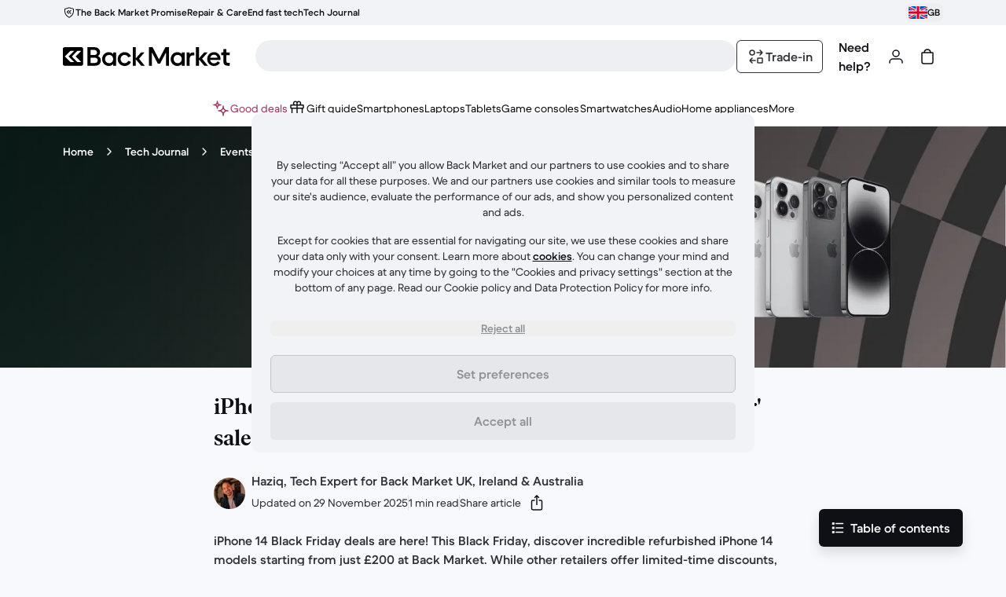

--- FILE ---
content_type: text/css
request_url: https://front-office.statics.backmarket.com/67cbf5ba0ac0ea52a852739f882f7d5aecc8a8ba/_nuxt/entry.GL5dgVUD.css
body_size: 34989
content:
*,:after,:before{--tw-border-spacing-x:0;--tw-border-spacing-y:0;--tw-translate-x:0;--tw-translate-y:0;--tw-rotate:0;--tw-skew-x:0;--tw-skew-y:0;--tw-scale-x:1;--tw-scale-y:1;--tw-pan-x: ;--tw-pan-y: ;--tw-pinch-zoom: ;--tw-scroll-snap-strictness:proximity;--tw-gradient-from-position: ;--tw-gradient-via-position: ;--tw-gradient-to-position: ;--tw-ordinal: ;--tw-slashed-zero: ;--tw-numeric-figure: ;--tw-numeric-spacing: ;--tw-numeric-fraction: ;--tw-ring-inset: ;--tw-ring-offset-width:0px;--tw-ring-offset-color:#fff;--tw-ring-color:rgba(147,197,253,.5);--tw-ring-offset-shadow:0 0 #0000;--tw-ring-shadow:0 0 #0000;--tw-shadow:0 0 #0000;--tw-shadow-colored:0 0 #0000;--tw-blur: ;--tw-brightness: ;--tw-contrast: ;--tw-grayscale: ;--tw-hue-rotate: ;--tw-invert: ;--tw-saturate: ;--tw-sepia: ;--tw-drop-shadow: ;--tw-backdrop-blur: ;--tw-backdrop-brightness: ;--tw-backdrop-contrast: ;--tw-backdrop-grayscale: ;--tw-backdrop-hue-rotate: ;--tw-backdrop-invert: ;--tw-backdrop-opacity: ;--tw-backdrop-saturate: ;--tw-backdrop-sepia: ;--tw-contain-size: ;--tw-contain-layout: ;--tw-contain-paint: ;--tw-contain-style: }::backdrop{--tw-border-spacing-x:0;--tw-border-spacing-y:0;--tw-translate-x:0;--tw-translate-y:0;--tw-rotate:0;--tw-skew-x:0;--tw-skew-y:0;--tw-scale-x:1;--tw-scale-y:1;--tw-pan-x: ;--tw-pan-y: ;--tw-pinch-zoom: ;--tw-scroll-snap-strictness:proximity;--tw-gradient-from-position: ;--tw-gradient-via-position: ;--tw-gradient-to-position: ;--tw-ordinal: ;--tw-slashed-zero: ;--tw-numeric-figure: ;--tw-numeric-spacing: ;--tw-numeric-fraction: ;--tw-ring-inset: ;--tw-ring-offset-width:0px;--tw-ring-offset-color:#fff;--tw-ring-color:rgba(147,197,253,.5);--tw-ring-offset-shadow:0 0 #0000;--tw-ring-shadow:0 0 #0000;--tw-shadow:0 0 #0000;--tw-shadow-colored:0 0 #0000;--tw-blur: ;--tw-brightness: ;--tw-contrast: ;--tw-grayscale: ;--tw-hue-rotate: ;--tw-invert: ;--tw-saturate: ;--tw-sepia: ;--tw-drop-shadow: ;--tw-backdrop-blur: ;--tw-backdrop-brightness: ;--tw-backdrop-contrast: ;--tw-backdrop-grayscale: ;--tw-backdrop-hue-rotate: ;--tw-backdrop-invert: ;--tw-backdrop-opacity: ;--tw-backdrop-saturate: ;--tw-backdrop-sepia: ;--tw-contain-size: ;--tw-contain-layout: ;--tw-contain-paint: ;--tw-contain-style: }*,:after,:before{border:0 solid}:after,:before{--tw-content:""}:host,html{line-height:1.5;-webkit-text-size-adjust:100%;font-family:ui-sans-serif,system-ui,sans-serif,Apple Color Emoji,Segoe UI Emoji,Segoe UI Symbol,Noto Color Emoji;font-feature-settings:normal;font-variation-settings:normal;-moz-tab-size:4;-o-tab-size:4;tab-size:4;-webkit-tap-highlight-color:transparent}body{line-height:inherit;margin:0}hr{border-top-width:1px;color:inherit;height:0}abbr:where([title]){-webkit-text-decoration:underline dotted;text-decoration:underline dotted}h1,h2,h3,h4,h5,h6{font-size:inherit;font-weight:inherit}a{color:inherit;text-decoration:inherit}b,strong{font-weight:bolder}code,kbd,pre,samp{font-family:ui-monospace,SFMono-Regular,Menlo,Monaco,Consolas,Liberation Mono,Courier New,monospace;font-feature-settings:normal;font-size:1em;font-variation-settings:normal}small{font-size:80%}sub,sup{font-size:75%;line-height:0;position:relative;vertical-align:baseline}sub{bottom:-.25em}sup{top:-.5em}table{border-collapse:collapse;border-color:inherit;text-indent:0}button,input,optgroup,select,textarea{color:inherit;font-family:inherit;font-feature-settings:inherit;font-size:100%;font-variation-settings:inherit;font-weight:inherit;letter-spacing:inherit;line-height:inherit;margin:0;padding:0}button,select{text-transform:none}button,input:where([type=button]),input:where([type=reset]),input:where([type=submit]){-webkit-appearance:button;background-color:transparent;background-image:none}:-moz-focusring{outline:auto}:-moz-ui-invalid{box-shadow:none}progress{vertical-align:baseline}::-webkit-inner-spin-button,::-webkit-outer-spin-button{height:auto}[type=search]{-webkit-appearance:textfield;outline-offset:-2px}::-webkit-search-decoration{-webkit-appearance:none}::-webkit-file-upload-button{-webkit-appearance:button;font:inherit}summary{display:list-item}blockquote,dd,dl,figure,h1,h2,h3,h4,h5,h6,hr,p,pre{margin:0}fieldset{margin:0}fieldset,legend{padding:0}menu,ol,ul{list-style:none;margin:0;padding:0}dialog{padding:0}textarea{resize:vertical}input::-moz-placeholder,textarea::-moz-placeholder{color:#9ca3af;opacity:1}input::placeholder,textarea::placeholder{color:#9ca3af;opacity:1}[role=button],button{cursor:pointer}:disabled{cursor:default}audio,canvas,embed,iframe,img,object,svg,video{display:block;vertical-align:middle}img,video{height:auto;max-width:100%}[hidden]:where(:not([hidden=until-found])){display:none}.border-picker{border-width:2px}@media(min-resolution:2x){.border-picker{border-width:1.5px}}*,:after,:before{border-style:solid;border-width:0;box-sizing:border-box;margin:0;padding:0}html{-webkit-font-smoothing:antialiased;-moz-osx-font-smoothing:grayscale;color:var(--rev-t189);--rev-mood:main;--tw-gradient-to:transparent;--rev-t0:#ff7b00;--rev-t1:#ff7b00;--rev-t2:#ff7b00;--rev-t3:#ff7b00;--rev-t4:#ff7b00;--rev-t5:#ff7b00;--rev-t6:#ff7b00;--rev-t7:#ff7b00;--rev-t8:#ff7b00;--rev-t9:#ff7b00;--rev-t10:#ff7b00;--rev-t11:#ff7b00;--rev-t12:#ff7b00;--rev-t13:#ff7b00;--rev-t14:#ff7b00;--rev-t15:#ff7b00;--rev-t16:#ff7b00;--rev-t17:#ff7b00;--rev-t18:#ff7b00;--rev-t21:#dfe1e7;--rev-t22:#d0d2d8;--rev-t23:rgba(14,16,22,.05);--rev-t24:#edeff3;--rev-t25:#d8d9df;--rev-t26:rgba(14,16,22,.05);--rev-t27:#fff;--rev-t28:#edeff3;--rev-t29:rgba(14,16,22,.05);--rev-t30:rgba(14,16,22,0);--rev-t31:rgba(14,16,22,.06);--rev-t32:rgba(14,16,22,.05);--rev-t33:#e7c179;--rev-t34:#d7b16a;--rev-t35:rgba(14,16,22,.05);--rev-t36:#fbe0b1;--rev-t37:#f1cd8e;--rev-t38:rgba(14,16,22,.05);--rev-t39:#feeed7;--rev-t40:#f8ddaf;--rev-t41:rgba(14,16,22,.05);--rev-t42:#ffb5b3;--rev-t43:#fb9b98;--rev-t44:rgba(14,16,22,.05);--rev-t45:#ffd8d6;--rev-t46:#fcc3c0;--rev-t47:rgba(14,16,22,.05);--rev-t48:#ffedeb;--rev-t49:#fcd6d4;--rev-t50:rgba(14,16,22,.05);--rev-t51:#59de99;--rev-t52:#47cd8a;--rev-t53:rgba(14,16,22,.05);--rev-t54:#94f5bc;--rev-t55:#6de9a7;--rev-t56:rgba(14,16,22,.05);--rev-t57:#d0fbde;--rev-t58:#95f3bd;--rev-t59:rgba(14,16,22,.05);--rev-t60:#e3f77e;--rev-t61:#d5e49a;--rev-t62:rgba(14,16,22,.05);--rev-t63:#b3c8ef;--rev-t64:#a0b6de;--rev-t65:rgba(14,16,22,.05);--rev-t66:#d9e4fc;--rev-t67:#c2d3f5;--rev-t68:rgba(14,16,22,.05);--rev-t69:#ecf0fe;--rev-t70:#d2def9;--rev-t71:rgba(14,16,22,.05);--rev-t72:#dfe1fb;--rev-t73:#efdefc;--rev-t74:#ffdbe5;--rev-t75:#00e08e;--rev-t76:rgba(14,16,22,.05);--rev-t77:#0e1016;--rev-t78:#323339;--rev-t79:#fff;--rev-t80:#edeff3;--rev-t81:rgba(14,16,22,.05);--rev-t82:#edeff3;--rev-t83:#d8d9df;--rev-t84:#0e1016;--rev-t85:#323339;--rev-t86:rgba(14,16,22,.05);--rev-t87:#fff;--rev-t88:#edeff3;--rev-t89:#0e1016;--rev-t90:#323339;--rev-t91:rgba(14,16,22,.05);--rev-t92:rgba(14,16,22,0);--rev-t93:rgba(14,16,22,.06);--rev-t94:rgba(14,16,22,.05);--rev-t95:#f1f2fe;--rev-t96:#f8edfd;--rev-t97:#ffebef;--rev-t98:#b71029;--rev-t99:#dd2c3e;--rev-t100:#fff;--rev-t101:#edeff3;--rev-t102:rgba(14,16,22,.05);--rev-t103:rgba(183,16,41,0);--rev-t104:rgba(183,16,41,.06);--rev-t105:rgba(14,16,22,.05);--rev-t106:#006b40;--rev-t107:#008a55;--rev-t108:#fff;--rev-t109:#edeff3;--rev-t110:rgba(14,16,22,.05);--rev-t111:rgba(0,107,64,0);--rev-t112:rgba(0,107,64,.06);--rev-t113:rgba(14,16,22,.05);--rev-t114:#f2f3f7;--rev-t115:#f8f9fc;--rev-t116:#fff;--rev-t117:#f6f2fd;--rev-t118:#fbeffb;--rev-t119:#fef1f1;--rev-t120:#f4f0eb;--rev-t121:#fff;--rev-t122:#fff;--rev-t123:rgba(14,16,22,.05);--rev-t124:#edeff3;--rev-t125:#d8d9df;--rev-t126:rgba(14,16,22,.05);--rev-t127:#dfe1e7;--rev-t128:#d0d2d8;--rev-t129:#fff;--rev-t130:#edeff3;--rev-t131:rgba(14,16,22,.05);--rev-t132:#fff;--rev-t133:#edeff3;--rev-t134:rgba(14,16,22,.05);--rev-t135:rgba(14,16,22,.85);--rev-t136:rgba(14,16,22,.4);--rev-t137:#2f3137;--rev-t138:#aaacb1;--rev-t139:#dfe1e7;--rev-t140:rgba(14,16,22,.4);--rev-t141:#b71029;--rev-t142:#ff8585;--rev-t143:#006b40;--rev-t144:#37c37f;--rev-t145:#a2b545;--rev-t146:#a164e8;--rev-t147:#e773a0;--rev-t148:#99aed6;--rev-t149:#cba45d;--rev-t150:#2f3137;--rev-t151:#2f3137;--rev-t152:#2f3137;--rev-t153:#c3c5cb;--rev-t154:#818388;--rev-t155:#0e1016;--rev-t156:#0e1016;--rev-t157:#c3c5cb;--rev-t158:#006b40;--rev-t159:#c3c5cb;--rev-t160:#b71029;--rev-t161:#f8545c;--rev-t162:#f8545c;--rev-t163:#c3c5cb;--rev-t164:#f8545c;--rev-t165:#b71029;--rev-t166:#b71029;--rev-t167:#c3c5cb;--rev-t168:#7085f0;--rev-t169:#3149b4;--rev-t170:#3149b4;--rev-t171:#c3c5cb;--rev-t172:#a164e8;--rev-t173:#6e2fb1;--rev-t174:#6e2fb1;--rev-t175:#c3c5cb;--rev-t176:#e773a0;--rev-t177:#8f2d56;--rev-t178:#8f2d56;--rev-t179:#c3c5cb;--rev-t180:#fff;--rev-t181:#edeff3;--rev-t182:rgba(14,16,22,.05);--rev-t187:#0e1016;--rev-t188:#8e9095;--rev-t189:#2f3137;--rev-t190:#8e9095;--rev-t191:#5b5d62;--rev-t192:#8e9095;--rev-t193:#785a11;--rev-t194:#8e9095;--rev-t195:#b71029;--rev-t196:#8e9095;--rev-t197:#006b40;--rev-t198:#8e9095;--rev-t199:#4a5e82;--rev-t200:#8e9095;--rev-t201:#4055bf;--rev-t202:#8e9095;--rev-t203:#7b3dbd;--rev-t204:#8e9095;--rev-t205:#9d3963;--rev-t206:#8e9095;--rev-t207:#fff;--rev-t208:#8e9095;--rev-t209:#0e1016;--rev-t210:#3a3c41;--rev-t211:#0e1016;--rev-t212:#3a3c41;--rev-t213:#8e9095;--rev-t214:#515358;--rev-t215:#74767b;--rev-t216:#0e1016;--rev-t217:#3a3c41;--rev-t218:#8e9095;--rev-t219:#4055bf;--rev-t220:#657ae7;--rev-t221:#4055bf;--rev-t222:#657ae7;--rev-t223:#8e9095;--rev-t224:#7b3dbd;--rev-t225:#a164e8;--rev-t226:#7b3dbd;--rev-t227:#a164e8;--rev-t228:#8e9095;--rev-t229:#9d3963;--rev-t230:#ce5f8a;--rev-t231:#9d3963;--rev-t232:#ce5f8a;--rev-t233:#8e9095;--rev-t234:#b71029;--rev-t235:#f53d4c;--rev-t236:#8e9095;--rev-t237:#006b40;--rev-t238:#00995e;--rev-t239:#8e9095;--rev-t240:#fff;--rev-t241:#0e1016;--rev-t242:#8e9095;--rev-t243:#0e1016;--rev-t244:#fff;--rev-t245:#8e9095;--rev-t246:#0e1016;--rev-t247:#fff;--rev-t248:#8e9095;--rev-t249:#fff;--rev-t250:#b71029;--rev-t251:#8e9095;--rev-t252:#b71029;--rev-t253:#fff;--rev-t254:#8e9095;--rev-t255:#fff;--rev-t256:#006b40;--rev-t257:#8e9095;--rev-t19:#e3f77e;--rev-t20:#d5e49a;--rev-t258:#e3f77e;--rev-t183:#36f;--rev-t184:#c3c5cb;--rev-t185:#ffb5b3;--rev-t186:#36f;font-family:BMDupletTXT,HelveticaTXT,sans-serif;font-weight:400}html:lang(ja){font-family:-apple-system,BlinkMacSystemFont,Hiragino Kaku Gothic ProN,Hiragino Sans,BIZ UDPGothic,Meiryo,Yu gothic UI,sans-serif}html:lang(ko){font-family:NotoSansKR,sans-serif}html:lang(el){font-family:Manrope,BMDupletTXT,sans-serif}html{font-size:1rem;letter-spacing:0;line-height:1.5rem}#storybook-root{width:100%}.\!container{width:100%!important}.container{width:100%}@media(min-width:0px){.\!container{max-width:0!important}.container{max-width:0}}@media(min-width:375px){.\!container{max-width:375px!important}.container{max-width:375px}}@media(min-width:768px){.\!container{max-width:768px!important}.container{max-width:768px}}@media(min-width:1200px){.\!container{max-width:1200px!important}.container{max-width:1200px}}.\!bg-local-cms-action-brand{background-color:var(--rev-t19)!important}.bg-static-default-hi{background-color:var(--rev-t21)}.\!bg-static-default-mid{background-color:var(--rev-t24)!important}.bg-static-default-mid{background-color:var(--rev-t24)}.bg-static-default-low{background-color:var(--rev-t27)}.bg-static-default-low-hover{background-color:var(--rev-t28)}.bg-static-default-low-disabled{background-color:var(--rev-t29)}.\!bg-static-default-min{background-color:var(--rev-t30)!important}.bg-static-default-min{background-color:var(--rev-t30)}.\!bg-static-default-min-hover{background-color:var(--rev-t31)!important}.bg-static-default-min-hover{background-color:var(--rev-t31)}.bg-static-warning-hi{background-color:var(--rev-t33)}.\!bg-static-warning-mid{background-color:var(--rev-t36)!important}.bg-static-warning-mid{background-color:var(--rev-t36)}.bg-static-warning-low{background-color:var(--rev-t39)}.bg-static-danger-hi{background-color:var(--rev-t42)}.bg-static-danger-mid{background-color:var(--rev-t45)}.bg-static-danger-low{background-color:var(--rev-t48)}.bg-static-success-hi{background-color:var(--rev-t51)}.bg-static-success-mid{background-color:var(--rev-t54)}.bg-static-success-low{background-color:var(--rev-t57)}.bg-static-success-low-hover{background-color:var(--rev-t58)}.bg-static-info-max{background-color:var(--rev-t60)}.bg-static-info-hi{background-color:var(--rev-t63)}.bg-static-info-hi-hover{background-color:var(--rev-t64)}.\!bg-static-info-mid{background-color:var(--rev-t66)!important}.bg-static-info-mid{background-color:var(--rev-t66)}.\!bg-static-info-mid-hover{background-color:var(--rev-t67)!important}.\!bg-static-info-mid-disabled{background-color:var(--rev-t68)!important}.bg-static-info-low{background-color:var(--rev-t69)}.bg-static-brand-mid{background-color:var(--rev-t73)}.bg-action-default-hi{background-color:var(--rev-t77)}.bg-action-default-hi-hover{background-color:var(--rev-t78)}.bg-action-default-hi-disabled{background-color:var(--rev-t81)}.bg-action-default-mid{background-color:var(--rev-t82)}.bg-action-default-mid-hover{background-color:var(--rev-t83)}.bg-action-default-mid-pressed{background-color:var(--rev-t84)}.bg-action-default-mid-disabled{background-color:var(--rev-t86)}.bg-action-default-low{background-color:var(--rev-t87)}.bg-action-default-low-pressed{background-color:var(--rev-t89)}.bg-action-default-low-disabled{background-color:var(--rev-t91)}.bg-action-default-min{background-color:var(--rev-t92)}.bg-action-default-min-hover{background-color:var(--rev-t93)}.bg-action-default-brand-mid{background-color:var(--rev-t96)}.bg-action-danger-hi{background-color:var(--rev-t98)}.bg-action-danger-min{background-color:var(--rev-t103)}.bg-action-success-hi{background-color:var(--rev-t106)}.bg-action-success-min{background-color:var(--rev-t111)}.bg-action-success-min-hover{background-color:var(--rev-t112)}.bg-surface-default-hi{background-color:var(--rev-t114)}.bg-surface-default-mid{background-color:var(--rev-t115)}.from-bg-surface-default-mid{--tw-gradient-from:var(--rev-t115) var(--tw-gradient-from-position);--tw-gradient-stops:var(--tw-gradient-from),var(--tw-gradient-to)}.bg-surface-default-low{background-color:var(--rev-t116)}.from-bg-surface-default-low{--tw-gradient-from:var(--rev-t116) var(--tw-gradient-from-position);--tw-gradient-stops:var(--tw-gradient-from),var(--tw-gradient-to)}.\!to-bg-surface-default-low{--tw-gradient-to:var(--rev-t116) var(--tw-gradient-to-position)!important}.\!bg-surface-brand-hi{background-color:var(--rev-t117)!important}.bg-surface-brand-hi{background-color:var(--rev-t117)}.bg-surface-brand-mid{background-color:var(--rev-t118)}.bg-surface-brand-low{background-color:var(--rev-t119)}.bg-surface-brand-min{background-color:var(--rev-t120)}.bg-float-default-low{background-color:var(--rev-t121)}.bg-float-default-low-disabled{background-color:var(--rev-t123)}.bg-overlap-default-low{background-color:var(--rev-t129)}.bg-overlay-hi{background-color:var(--rev-t135)}.bg-overlay-low{background-color:var(--rev-t136)}.border-static-default-hi{border-color:var(--rev-t137)}.border-t-static-default-hi{border-top-color:var(--rev-t137)}.border-static-default-mid{border-color:var(--rev-t138)}.border-r-static-default-mid{border-right-color:var(--rev-t138)}.border-static-default-low{border-color:var(--rev-t139)}.border-t-static-default-low{border-top-color:var(--rev-t139)}.border-l-static-default-low{border-left-color:var(--rev-t139)}.divide-static-default-low>:not([hidden])~:not([hidden]){border-color:var(--rev-t139)}.border-static-default-dim{border-color:var(--rev-t140)}.border-static-danger-hi{border-color:var(--rev-t141)}.border-static-danger-mid{border-color:var(--rev-t142)}.border-static-success-hi{border-color:var(--rev-t143)}.border-static-success-mid{border-color:var(--rev-t144)}.border-static-brand-hi{border-color:var(--rev-t145)}.border-static-brand-mid{border-color:var(--rev-t146)}.border-static-info-mid{border-color:var(--rev-t148)}.border-static-warning-mid{border-color:var(--rev-t149)}.border-action-default-hi{border-color:var(--rev-t150)}.border-action-default-hi-pressed{border-color:var(--rev-t152)}.border-action-default-hi-disabled{border-color:var(--rev-t153)}.border-action-default-low{border-color:var(--rev-t154)}.border-action-default-low-focus{border-color:var(--rev-t155)}.border-action-default-low-pressed{border-color:var(--rev-t156)}.border-action-default-low-disabled{border-color:var(--rev-t157)}.border-action-success-hi{border-color:var(--rev-t158)}.border-action-danger-hi{border-color:var(--rev-t160)}.border-action-danger-low{border-color:var(--rev-t164)}.border-action-danger-low-focus{border-color:var(--rev-t165)}.border-t-overlap-default-low{border-top-color:var(--rev-t180)}.border-b-overlap-default-low{border-bottom-color:var(--rev-t180)}.border-l-overlap-default-low{border-left-color:var(--rev-t180)}.border-r-overlap-default-low{border-right-color:var(--rev-t180)}.ring-default-hi-color{outline-color:var(--rev-t183)}.\!text-static-default-hi{color:var(--rev-t187)!important}.text-static-default-hi{color:var(--rev-t187)}.\!text-static-default-hi-disabled{color:var(--rev-t188)!important}.text-static-default-hi-disabled{color:var(--rev-t188)}.text-static-default-mid{color:var(--rev-t189)}.text-static-default-low{color:var(--rev-t191)}.text-static-default-low-disabled{color:var(--rev-t192)}.text-static-warning-hi{color:var(--rev-t193)}.text-static-danger-hi{color:var(--rev-t195)}.text-static-success-hi{color:var(--rev-t197)}.text-static-info-hi{color:var(--rev-t199)}.text-static-info-hi-disabled{color:var(--rev-t200)}.text-static-brand-hi{color:var(--rev-t201)}.text-static-brand-mid{color:var(--rev-t203)}.text-static-brand-low{color:var(--rev-t205)}.text-static-light-hi{color:var(--rev-t207)}.text-action-default-hi{color:var(--rev-t209)}.text-action-default-hi-pressed{color:var(--rev-t211)}.text-action-default-hi-disabled{color:var(--rev-t213)}.text-action-default-low{color:var(--rev-t214)}.text-action-default-low-hover{color:var(--rev-t215)}.text-action-default-low-pressed{color:var(--rev-t216)}.text-action-default-low-disabled{color:var(--rev-t218)}.text-action-danger-hi{color:var(--rev-t234)}.text-action-success-hi{color:var(--rev-t237)}.text-onaction-default-hi{color:var(--rev-t240)}.text-onaction-default-hi-disabled{color:var(--rev-t242)}.text-onaction-default-mid{color:var(--rev-t243)}.text-onaction-default-mid-pressed{color:var(--rev-t244)}.text-onaction-default-mid-disabled{color:var(--rev-t245)}.text-onaction-default-low{color:var(--rev-t246)}.text-onaction-default-low-pressed{color:var(--rev-t247)}.text-onaction-default-low-disabled{color:var(--rev-t248)}.text-onaction-danger-hi{color:var(--rev-t249)}.text-onaction-danger-mid{color:var(--rev-t252)}.text-onaction-success-hi{color:var(--rev-t255)}.text-local-cms-brand{color:var(--rev-t258)}.shadow-short{box-shadow:0 2px 4px #0000000d}.shadow-middle{box-shadow:0 4px 8px #00000014}.shadow-long{box-shadow:0 8px 16px #0000001f}.focus-visible-outline-default-hi:focus{outline-color:var(--rev-t183);outline-offset:.125rem;outline-style:solid;outline-width:.125rem}.focus-visible-outline-default-hi:focus:not(:focus-visible){outline:none}.peer:focus~.peer-focus-visible-outline-default-hi{outline-color:var(--rev-t183);outline-offset:.125rem;outline-style:solid;outline-width:.125rem}.peer:focus:not(:focus-visible)~.peer-focus-visible-outline-default-hi{outline:none}.\!group:focus .group-focus-visible-outline-default-hi,.group:focus .group-focus-visible-outline-default-hi{outline-color:var(--rev-t183);outline-offset:.125rem;outline-style:solid;outline-width:.125rem}.\!group:focus:not(:focus-visible) .group-focus-visible-outline-default-hi{outline:none!important}.group:focus:not(:focus-visible) .group-focus-visible-outline-default-hi{outline:none}.focus-visible-outline-default-low:focus,.outline-default-low{outline-color:var(--rev-t184);outline-offset:0;outline-style:solid;outline-width:.125rem}.focus-visible-outline-default-low:focus:not(:focus-visible){outline:none}.peer:focus~.peer-focus-visible-outline-default-low{outline-color:var(--rev-t184);outline-offset:0;outline-style:solid;outline-width:.125rem}.peer:focus:not(:focus-visible)~.peer-focus-visible-outline-default-low{outline:none}.\!group:focus .group-focus-visible-outline-default-low,.group:focus .group-focus-visible-outline-default-low{outline-color:var(--rev-t184);outline-offset:0;outline-style:solid;outline-width:.125rem}.\!group:focus:not(:focus-visible) .group-focus-visible-outline-default-low{outline:none!important}.group:focus:not(:focus-visible) .group-focus-visible-outline-default-low{outline:none}.focus-visible-outline-danger-low:focus,.outline-danger-low{outline-color:var(--rev-t185);outline-offset:0;outline-style:solid;outline-width:.125rem}.focus-visible-outline-danger-low:focus:not(:focus-visible){outline:none}.peer:focus~.peer-focus-visible-outline-danger-low{outline-color:var(--rev-t185);outline-offset:0;outline-style:solid;outline-width:.125rem}.peer:focus:not(:focus-visible)~.peer-focus-visible-outline-danger-low{outline:none}.\!group:focus .group-focus-visible-outline-danger-low,.group:focus .group-focus-visible-outline-danger-low{outline-color:var(--rev-t185);outline-offset:0;outline-style:solid;outline-width:.125rem}.\!group:focus:not(:focus-visible) .group-focus-visible-outline-danger-low{outline:none!important}.group:focus:not(:focus-visible) .group-focus-visible-outline-danger-low{outline:none}.focus-visible-outline-inset-hi:focus{outline-color:var(--rev-t186);outline-offset:-.125rem;outline-style:solid;outline-width:.125rem}.focus-visible-outline-inset-hi:focus:not(:focus-visible){outline:none}.peer:focus~.peer-focus-visible-outline-inset-hi{outline-color:var(--rev-t186);outline-offset:-.125rem;outline-style:solid;outline-width:.125rem}.peer:focus:not(:focus-visible)~.peer-focus-visible-outline-inset-hi{outline:none}.\!group:focus .group-focus-visible-outline-inset-hi,.group:focus .group-focus-visible-outline-inset-hi{outline-color:var(--rev-t186);outline-offset:-.125rem;outline-style:solid;outline-width:.125rem}.\!group:focus:not(:focus-visible) .group-focus-visible-outline-inset-hi{outline:none!important}.group:focus:not(:focus-visible) .group-focus-visible-outline-inset-hi{outline:none}.grid-standard{grid-template-columns:repeat(1,minmax(0,1fr))}@media(min-width:375px){.grid-standard{grid-template-columns:repeat(1,minmax(0,1fr))}}@media(min-width:768px){.grid-standard{grid-template-columns:repeat(4,minmax(0,1fr))}}@media(min-width:1200px){.grid-standard{grid-template-columns:repeat(12,minmax(0,1fr))}}.grid-standard{-moz-column-gap:2rem;column-gap:2rem;display:grid;row-gap:0}.mood-main{--rev-mood:main;--tw-gradient-to:transparent;--rev-t0:#ff7b00;--rev-t1:#ff7b00;--rev-t2:#ff7b00;--rev-t3:#ff7b00;--rev-t4:#ff7b00;--rev-t5:#ff7b00;--rev-t6:#ff7b00;--rev-t7:#ff7b00;--rev-t8:#ff7b00;--rev-t9:#ff7b00;--rev-t10:#ff7b00;--rev-t11:#ff7b00;--rev-t12:#ff7b00;--rev-t13:#ff7b00;--rev-t14:#ff7b00;--rev-t15:#ff7b00;--rev-t16:#ff7b00;--rev-t17:#ff7b00;--rev-t18:#ff7b00;--rev-t21:#dfe1e7;--rev-t22:#d0d2d8;--rev-t23:rgba(14,16,22,.05);--rev-t24:#edeff3;--rev-t25:#d8d9df;--rev-t26:rgba(14,16,22,.05);--rev-t27:#fff;--rev-t28:#edeff3;--rev-t29:rgba(14,16,22,.05);--rev-t30:rgba(14,16,22,0);--rev-t31:rgba(14,16,22,.06);--rev-t32:rgba(14,16,22,.05);--rev-t33:#e7c179;--rev-t34:#d7b16a;--rev-t35:rgba(14,16,22,.05);--rev-t36:#fbe0b1;--rev-t37:#f1cd8e;--rev-t38:rgba(14,16,22,.05);--rev-t39:#feeed7;--rev-t40:#f8ddaf;--rev-t41:rgba(14,16,22,.05);--rev-t42:#ffb5b3;--rev-t43:#fb9b98;--rev-t44:rgba(14,16,22,.05);--rev-t45:#ffd8d6;--rev-t46:#fcc3c0;--rev-t47:rgba(14,16,22,.05);--rev-t48:#ffedeb;--rev-t49:#fcd6d4;--rev-t50:rgba(14,16,22,.05);--rev-t51:#59de99;--rev-t52:#47cd8a;--rev-t53:rgba(14,16,22,.05);--rev-t54:#94f5bc;--rev-t55:#6de9a7;--rev-t56:rgba(14,16,22,.05);--rev-t57:#d0fbde;--rev-t58:#95f3bd;--rev-t59:rgba(14,16,22,.05);--rev-t60:#e3f77e;--rev-t61:#d5e49a;--rev-t62:rgba(14,16,22,.05);--rev-t63:#b3c8ef;--rev-t64:#a0b6de;--rev-t65:rgba(14,16,22,.05);--rev-t66:#d9e4fc;--rev-t67:#c2d3f5;--rev-t68:rgba(14,16,22,.05);--rev-t69:#ecf0fe;--rev-t70:#d2def9;--rev-t71:rgba(14,16,22,.05);--rev-t72:#dfe1fb;--rev-t73:#efdefc;--rev-t74:#ffdbe5;--rev-t75:#00e08e;--rev-t76:rgba(14,16,22,.05);--rev-t77:#0e1016;--rev-t78:#323339;--rev-t79:#fff;--rev-t80:#edeff3;--rev-t81:rgba(14,16,22,.05);--rev-t82:#edeff3;--rev-t83:#d8d9df;--rev-t84:#0e1016;--rev-t85:#323339;--rev-t86:rgba(14,16,22,.05);--rev-t87:#fff;--rev-t88:#edeff3;--rev-t89:#0e1016;--rev-t90:#323339;--rev-t91:rgba(14,16,22,.05);--rev-t92:rgba(14,16,22,0);--rev-t93:rgba(14,16,22,.06);--rev-t94:rgba(14,16,22,.05);--rev-t95:#f1f2fe;--rev-t96:#f8edfd;--rev-t97:#ffebef;--rev-t98:#b71029;--rev-t99:#dd2c3e;--rev-t100:#fff;--rev-t101:#edeff3;--rev-t102:rgba(14,16,22,.05);--rev-t103:rgba(183,16,41,0);--rev-t104:rgba(183,16,41,.06);--rev-t105:rgba(14,16,22,.05);--rev-t106:#006b40;--rev-t107:#008a55;--rev-t108:#fff;--rev-t109:#edeff3;--rev-t110:rgba(14,16,22,.05);--rev-t111:rgba(0,107,64,0);--rev-t112:rgba(0,107,64,.06);--rev-t113:rgba(14,16,22,.05);--rev-t114:#f2f3f7;--rev-t115:#f8f9fc;--rev-t116:#fff;--rev-t117:#f6f2fd;--rev-t118:#fbeffb;--rev-t119:#fef1f1;--rev-t120:#f4f0eb;--rev-t121:#fff;--rev-t122:#fff;--rev-t123:rgba(14,16,22,.05);--rev-t124:#edeff3;--rev-t125:#d8d9df;--rev-t126:rgba(14,16,22,.05);--rev-t127:#dfe1e7;--rev-t128:#d0d2d8;--rev-t129:#fff;--rev-t130:#edeff3;--rev-t131:rgba(14,16,22,.05);--rev-t132:#fff;--rev-t133:#edeff3;--rev-t134:rgba(14,16,22,.05);--rev-t135:rgba(14,16,22,.85);--rev-t136:rgba(14,16,22,.4);--rev-t137:#2f3137;--rev-t138:#aaacb1;--rev-t139:#dfe1e7;--rev-t140:rgba(14,16,22,.4);--rev-t141:#b71029;--rev-t142:#ff8585;--rev-t143:#006b40;--rev-t144:#37c37f;--rev-t145:#a2b545;--rev-t146:#a164e8;--rev-t147:#e773a0;--rev-t148:#99aed6;--rev-t149:#cba45d;--rev-t150:#2f3137;--rev-t151:#2f3137;--rev-t152:#2f3137;--rev-t153:#c3c5cb;--rev-t154:#818388;--rev-t155:#0e1016;--rev-t156:#0e1016;--rev-t157:#c3c5cb;--rev-t158:#006b40;--rev-t159:#c3c5cb;--rev-t160:#b71029;--rev-t161:#f8545c;--rev-t162:#f8545c;--rev-t163:#c3c5cb;--rev-t164:#f8545c;--rev-t165:#b71029;--rev-t166:#b71029;--rev-t167:#c3c5cb;--rev-t168:#7085f0;--rev-t169:#3149b4;--rev-t170:#3149b4;--rev-t171:#c3c5cb;--rev-t172:#a164e8;--rev-t173:#6e2fb1;--rev-t174:#6e2fb1;--rev-t175:#c3c5cb;--rev-t176:#e773a0;--rev-t177:#8f2d56;--rev-t178:#8f2d56;--rev-t179:#c3c5cb;--rev-t180:#fff;--rev-t181:#edeff3;--rev-t182:rgba(14,16,22,.05);--rev-t187:#0e1016;--rev-t188:#8e9095;--rev-t189:#2f3137;--rev-t190:#8e9095;--rev-t191:#5b5d62;--rev-t192:#8e9095;--rev-t193:#785a11;--rev-t194:#8e9095;--rev-t195:#b71029;--rev-t196:#8e9095;--rev-t197:#006b40;--rev-t198:#8e9095;--rev-t199:#4a5e82;--rev-t200:#8e9095;--rev-t201:#4055bf;--rev-t202:#8e9095;--rev-t203:#7b3dbd;--rev-t204:#8e9095;--rev-t205:#9d3963;--rev-t206:#8e9095;--rev-t207:#fff;--rev-t208:#8e9095;--rev-t209:#0e1016;--rev-t210:#3a3c41;--rev-t211:#0e1016;--rev-t212:#3a3c41;--rev-t213:#8e9095;--rev-t214:#515358;--rev-t215:#74767b;--rev-t216:#0e1016;--rev-t217:#3a3c41;--rev-t218:#8e9095;--rev-t219:#4055bf;--rev-t220:#657ae7;--rev-t221:#4055bf;--rev-t222:#657ae7;--rev-t223:#8e9095;--rev-t224:#7b3dbd;--rev-t225:#a164e8;--rev-t226:#7b3dbd;--rev-t227:#a164e8;--rev-t228:#8e9095;--rev-t229:#9d3963;--rev-t230:#ce5f8a;--rev-t231:#9d3963;--rev-t232:#ce5f8a;--rev-t233:#8e9095;--rev-t234:#b71029;--rev-t235:#f53d4c;--rev-t236:#8e9095;--rev-t237:#006b40;--rev-t238:#00995e;--rev-t239:#8e9095;--rev-t240:#fff;--rev-t241:#0e1016;--rev-t242:#8e9095;--rev-t243:#0e1016;--rev-t244:#fff;--rev-t245:#8e9095;--rev-t246:#0e1016;--rev-t247:#fff;--rev-t248:#8e9095;--rev-t249:#fff;--rev-t250:#b71029;--rev-t251:#8e9095;--rev-t252:#b71029;--rev-t253:#fff;--rev-t254:#8e9095;--rev-t255:#fff;--rev-t256:#006b40;--rev-t257:#8e9095;--rev-t19:#e3f77e;--rev-t20:#d5e49a;--rev-t258:#e3f77e;--rev-t183:#36f;--rev-t184:#c3c5cb;--rev-t185:#ffb5b3;--rev-t186:#36f}.mood-inverse{--rev-mood:inverse;--tw-gradient-to:transparent;--rev-t21:#3a3c41;--rev-t22:#5f6267;--rev-t23:rgba(239,241,246,.05);--rev-t24:#2f3137;--rev-t25:#53555a;--rev-t26:rgba(239,241,246,.05);--rev-t27:#191c1f;--rev-t28:#3c3e44;--rev-t29:rgba(239,241,246,.05);--rev-t30:rgba(239,241,246,0);--rev-t31:rgba(239,241,246,.06);--rev-t32:rgba(239,241,246,.05);--rev-t33:#604301;--rev-t34:#8a6924;--rev-t35:rgba(239,241,246,.05);--rev-t36:#402e02;--rev-t37:#6f500b;--rev-t38:rgba(239,241,246,.05);--rev-t39:#332300;--rev-t40:#5e4303;--rev-t41:rgba(239,241,246,.05);--rev-t42:#8d071d;--rev-t43:#d32738;--rev-t44:rgba(239,241,246,.05);--rev-t45:#660a15;--rev-t46:#aa0e28;--rev-t47:rgba(239,241,246,.05);--rev-t48:#52000b;--rev-t49:#960d1f;--rev-t50:rgba(239,241,246,.05);--rev-t51:#005230;--rev-t52:#087d4e;--rev-t53:rgba(239,241,246,.05);--rev-t54:#003820;--rev-t55:#05613b;--rev-t56:rgba(239,241,246,.05);--rev-t57:#002e18;--rev-t58:#045332;--rev-t59:rgba(239,241,246,.05);--rev-t60:#576600;--rev-t61:#6f810e;--rev-t62:rgba(239,241,246,.05);--rev-t63:#33476b;--rev-t64:#586d93;--rev-t65:rgba(239,241,246,.05);--rev-t66:#1f3256;--rev-t67:#42567b;--rev-t68:rgba(239,241,246,.05);--rev-t69:#112445;--rev-t70:#36496d;--rev-t71:rgba(239,241,246,.05);--rev-t72:#0a2876;--rev-t73:#4a1764;--rev-t74:#5e1316;--rev-t75:#00e08e;--rev-t76:rgba(239,241,246,.05);--rev-t77:#fff;--rev-t78:#edeff3;--rev-t79:#191c1f;--rev-t80:#3c3e44;--rev-t81:rgba(239,241,246,.05);--rev-t82:#2f3137;--rev-t83:#6a6c71;--rev-t84:#fff;--rev-t85:#edeff3;--rev-t86:rgba(239,241,246,.05);--rev-t87:#191c1f;--rev-t88:#3c3e44;--rev-t89:#fff;--rev-t90:#edeff3;--rev-t91:rgba(239,241,246,.05);--rev-t92:rgba(239,241,246,0);--rev-t93:rgba(239,241,246,.06);--rev-t94:rgba(239,241,246,.05);--rev-t98:#f8545c;--rev-t99:#dd2c3e;--rev-t100:#420007;--rev-t101:#810318;--rev-t102:rgba(239,241,246,.05);--rev-t103:rgba(248,84,92,0);--rev-t104:rgba(248,84,92,.06);--rev-t105:rgba(239,241,246,.05);--rev-t106:#00a868;--rev-t107:#008a55;--rev-t108:#001f10;--rev-t109:#03492b;--rev-t110:rgba(239,241,246,.05);--rev-t111:rgba(0,168,104,0);--rev-t112:rgba(0,168,104,.06);--rev-t113:rgba(239,241,246,.05);--rev-t114:#23252a;--rev-t115:#1e2125;--rev-t116:#191c1f;--rev-t117:#0a1742;--rev-t118:#2a0f39;--rev-t119:#2b0d0d;--rev-t120:#0e1016;--rev-t121:#23252a;--rev-t122:#46484e;--rev-t123:rgba(239,241,246,.05);--rev-t124:#23252a;--rev-t125:#46484e;--rev-t126:rgba(239,241,246,.05);--rev-t127:#3a3c41;--rev-t128:#5f6267;--rev-t129:#2f3137;--rev-t130:#53555a;--rev-t131:rgba(239,241,246,.05);--rev-t132:#3a3c41;--rev-t133:#5f6267;--rev-t134:rgba(239,241,246,.05);--rev-t135:rgba(14,16,22,.85);--rev-t136:rgba(239,241,246,.4);--rev-t137:#eff1f6;--rev-t138:#5b5d62;--rev-t139:#44464b;--rev-t140:rgba(239,241,246,.4);--rev-t141:#ff8585;--rev-t142:#b71029;--rev-t143:#37c37f;--rev-t144:#006b40;--rev-t145:#7085f0;--rev-t146:#a164e8;--rev-t147:#e773a0;--rev-t148:#4a5e82;--rev-t149:#785a11;--rev-t150:#eff1f6;--rev-t151:#eff1f6;--rev-t152:#eff1f6;--rev-t153:#515358;--rev-t154:#74767b;--rev-t155:#fff;--rev-t156:#fff;--rev-t157:#515358;--rev-t158:#37c37f;--rev-t159:#515358;--rev-t160:#ff8585;--rev-t161:#dd2c3e;--rev-t162:#dd2c3e;--rev-t163:#515358;--rev-t164:#b71029;--rev-t165:#f8545c;--rev-t166:#f8545c;--rev-t167:#515358;--rev-t168:#3149b4;--rev-t169:#7085f0;--rev-t170:#7085f0;--rev-t171:#515358;--rev-t172:#6e2fb1;--rev-t173:#a164e8;--rev-t174:#a164e8;--rev-t175:#515358;--rev-t176:#8f2d56;--rev-t177:#e773a0;--rev-t178:#e773a0;--rev-t179:#515358;--rev-t180:#2f3137;--rev-t181:#53555a;--rev-t182:rgba(239,241,246,.05);--rev-t187:#fff;--rev-t188:#818388;--rev-t189:#f2f3f7;--rev-t190:#818388;--rev-t191:#c3c5cb;--rev-t192:#818388;--rev-t193:#cba45d;--rev-t194:#818388;--rev-t195:#ff8585;--rev-t196:#818388;--rev-t197:#37c37f;--rev-t198:#818388;--rev-t199:#99aed6;--rev-t200:#818388;--rev-t201:#91a7fd;--rev-t202:#818388;--rev-t203:#cd95ea;--rev-t204:#818388;--rev-t205:#fb8d89;--rev-t206:#818388;--rev-t207:#fff;--rev-t208:#818388;--rev-t209:#fff;--rev-t210:#c3c5cb;--rev-t211:#fff;--rev-t212:#c3c5cb;--rev-t213:#818388;--rev-t214:#dfe1e7;--rev-t215:#aaacb1;--rev-t216:#fff;--rev-t217:#c3c5cb;--rev-t218:#818388;--rev-t219:#91a7fd;--rev-t220:#6a80d2;--rev-t221:#91a7fd;--rev-t222:#6a80d2;--rev-t223:#818388;--rev-t224:#cd95ea;--rev-t225:#a46ebf;--rev-t226:#cd95ea;--rev-t227:#a46ebf;--rev-t228:#818388;--rev-t229:#fb8d89;--rev-t230:#cb6462;--rev-t231:#fb8d89;--rev-t232:#cb6462;--rev-t233:#818388;--rev-t234:#ff8585;--rev-t235:#f53d4c;--rev-t236:#818388;--rev-t237:#37c37f;--rev-t238:#00995e;--rev-t239:#818388;--rev-t240:#0e1016;--rev-t241:#fff;--rev-t242:#818388;--rev-t243:#fff;--rev-t244:#0e1016;--rev-t245:#818388;--rev-t246:#fff;--rev-t247:#0e1016;--rev-t248:#818388;--rev-t249:#0e1016;--rev-t250:#ff8585;--rev-t251:#818388;--rev-t252:#ff8585;--rev-t253:#b71029;--rev-t254:#818388;--rev-t255:#0e1016;--rev-t256:#37c37f;--rev-t257:#818388;--rev-t183:#36f;--rev-t184:#44464b;--rev-t185:#8d071d;--rev-t186:#36f}.mood-cornflower{--rev-mood:cornflower;--tw-gradient-to:transparent;--rev-t21:#95a6f9;--rev-t22:#7085f0;--rev-t23:rgba(14,16,22,.05);--rev-t24:#7e95fb;--rev-t25:#6075e2;--rev-t26:rgba(14,16,22,.05);--rev-t27:#7085f0;--rev-t28:#586dda;--rev-t29:rgba(14,16,22,.05);--rev-t30:rgba(14,16,22,0);--rev-t31:rgba(14,16,22,.06);--rev-t32:rgba(14,16,22,.05);--rev-t33:#b08b45;--rev-t34:#977530;--rev-t35:rgba(14,16,22,.05);--rev-t36:#b08b45;--rev-t37:#977530;--rev-t38:rgba(14,16,22,.05);--rev-t39:#b08b45;--rev-t40:#977530;--rev-t41:rgba(14,16,22,.05);--rev-t42:#f8545c;--rev-t43:#dd2c3e;--rev-t44:rgba(14,16,22,.05);--rev-t45:#f8545c;--rev-t46:#dd2c3e;--rev-t47:rgba(14,16,22,.05);--rev-t48:#f8545c;--rev-t49:#dd2c3e;--rev-t50:rgba(14,16,22,.05);--rev-t51:#00a868;--rev-t52:#008a55;--rev-t53:rgba(14,16,22,.05);--rev-t54:#00a868;--rev-t55:#008a55;--rev-t56:rgba(14,16,22,.05);--rev-t57:#00a868;--rev-t58:#008a55;--rev-t59:rgba(14,16,22,.05);--rev-t60:#e3f77e;--rev-t61:#d5e49a;--rev-t62:rgba(14,16,22,.05);--rev-t63:#7a91b8;--rev-t64:#62779d;--rev-t65:rgba(14,16,22,.05);--rev-t66:#7a91b8;--rev-t67:#62779d;--rev-t68:rgba(14,16,22,.05);--rev-t69:#7a91b8;--rev-t70:#62779d;--rev-t71:rgba(14,16,22,.05);--rev-t72:#7e95fb;--rev-t73:#7e95fb;--rev-t74:#7e95fb;--rev-t75:#00e08e;--rev-t76:rgba(14,16,22,.05);--rev-t77:#e3f77e;--rev-t78:#d5e49a;--rev-t79:#181f00;--rev-t80:#384101;--rev-t81:rgba(14,16,22,.05);--rev-t82:#e3f77e;--rev-t83:#d5e49a;--rev-t84:#181f00;--rev-t85:#384101;--rev-t86:rgba(14,16,22,.05);--rev-t87:#7085f0;--rev-t88:#586dda;--rev-t89:#0a1742;--rev-t90:#1b3583;--rev-t91:rgba(14,16,22,.05);--rev-t92:rgba(14,16,22,0);--rev-t93:rgba(14,16,22,.06);--rev-t94:rgba(14,16,22,.05);--rev-t98:#800017;--rev-t99:#c0162d;--rev-t100:#7085f0;--rev-t101:#586dda;--rev-t102:rgba(14,16,22,.05);--rev-t103:rgba(183,16,41,0);--rev-t104:rgba(183,16,41,.06);--rev-t105:rgba(14,16,22,.05);--rev-t106:#00472a;--rev-t107:#057045;--rev-t108:#7085f0;--rev-t109:#586dda;--rev-t110:rgba(14,16,22,.05);--rev-t111:rgba(0,107,64,0);--rev-t112:rgba(0,107,64,.06);--rev-t113:rgba(14,16,22,.05);--rev-t114:#7085f0;--rev-t115:#7085f0;--rev-t116:#7085f0;--rev-t117:#7085f0;--rev-t118:#7085f0;--rev-t119:#7085f0;--rev-t120:#7085f0;--rev-t121:#7085f0;--rev-t122:#586dda;--rev-t123:rgba(14,16,22,.05);--rev-t124:#748af6;--rev-t125:#586dda;--rev-t126:rgba(14,16,22,.05);--rev-t127:#95a6f9;--rev-t128:#7085f0;--rev-t129:#7085f0;--rev-t130:#586dda;--rev-t131:rgba(14,16,22,.05);--rev-t132:#7085f0;--rev-t133:#586dda;--rev-t134:rgba(14,16,22,.05);--rev-t135:rgba(14,16,22,.85);--rev-t136:rgba(14,16,22,.4);--rev-t137:#e3f77e;--rev-t138:#fff;--rev-t139:#0a1742;--rev-t140:#0a1742;--rev-t141:#420007;--rev-t142:#b71029;--rev-t143:#001f10;--rev-t144:#006b40;--rev-t145:#0a1742;--rev-t146:#0a1742;--rev-t147:#0a1742;--rev-t148:#4a5e82;--rev-t149:#785a11;--rev-t150:#e3f77e;--rev-t151:#e3f77e;--rev-t152:#e3f77e;--rev-t153:#aaacb1;--rev-t154:#0a1742;--rev-t155:#0a1742;--rev-t156:#0a1742;--rev-t157:#aaacb1;--rev-t158:#001f10;--rev-t159:#aaacb1;--rev-t160:#420007;--rev-t161:#8d071d;--rev-t162:#8d071d;--rev-t163:#aaacb1;--rev-t164:#8d071d;--rev-t165:#b71029;--rev-t166:#b71029;--rev-t167:#aaacb1;--rev-t168:#0a1742;--rev-t169:#e3f77e;--rev-t170:#e3f77e;--rev-t171:#aaacb1;--rev-t172:#0a1742;--rev-t173:#e3f77e;--rev-t174:#e3f77e;--rev-t175:#aaacb1;--rev-t176:#0a1742;--rev-t177:#e3f77e;--rev-t178:#e3f77e;--rev-t179:#aaacb1;--rev-t180:#7085f0;--rev-t181:#586dda;--rev-t182:rgba(14,16,22,.05);--rev-t187:#0a1742;--rev-t188:#aaacb1;--rev-t189:#0a1742;--rev-t190:#aaacb1;--rev-t191:#0a1742;--rev-t192:#aaacb1;--rev-t193:#281a01;--rev-t194:#aaacb1;--rev-t195:#420007;--rev-t196:#aaacb1;--rev-t197:#001f10;--rev-t198:#aaacb1;--rev-t199:#0c1b3b;--rev-t200:#aaacb1;--rev-t201:#0a1742;--rev-t202:#aaacb1;--rev-t203:#0a1742;--rev-t204:#aaacb1;--rev-t205:#0a1742;--rev-t206:#aaacb1;--rev-t207:#fff;--rev-t208:#aaacb1;--rev-t209:#0a1742;--rev-t210:#183281;--rev-t211:#0a1742;--rev-t212:#183281;--rev-t213:#aaacb1;--rev-t214:#191c1f;--rev-t215:#44464b;--rev-t216:#0a1742;--rev-t217:#183281;--rev-t218:#aaacb1;--rev-t219:#0a1742;--rev-t220:#183281;--rev-t221:#0a1742;--rev-t222:#183281;--rev-t223:#aaacb1;--rev-t224:#0a1742;--rev-t225:#183281;--rev-t226:#0a1742;--rev-t227:#183281;--rev-t228:#aaacb1;--rev-t229:#0a1742;--rev-t230:#183281;--rev-t231:#0a1742;--rev-t232:#183281;--rev-t233:#aaacb1;--rev-t234:#420007;--rev-t235:#8d071d;--rev-t236:#aaacb1;--rev-t237:#001f10;--rev-t238:#005230;--rev-t239:#aaacb1;--rev-t240:#0e1016;--rev-t241:#e3f77e;--rev-t242:#aaacb1;--rev-t243:#0e1016;--rev-t244:#fff;--rev-t245:#aaacb1;--rev-t246:#0a1742;--rev-t247:#fff;--rev-t248:#aaacb1;--rev-t249:#fff;--rev-t250:#420007;--rev-t251:#aaacb1;--rev-t252:#420007;--rev-t253:#fff;--rev-t254:#aaacb1;--rev-t255:#fff;--rev-t256:#001f10;--rev-t257:#aaacb1;--rev-t19:#7085f0;--rev-t20:#586dda;--rev-t183:#0e1016;--rev-t184:#bccf68;--rev-t185:#ffb5b3;--rev-t186:#0e1016}.mood-blush{--rev-mood:blush;--tw-gradient-to:transparent;--rev-t21:#fe86b2;--rev-t22:#d76591;--rev-t23:rgba(14,16,22,.05);--rev-t24:#ee77a3;--rev-t25:#c75782;--rev-t26:rgba(14,16,22,.05);--rev-t27:#e773a0;--rev-t28:#c75782;--rev-t29:rgba(14,16,22,.05);--rev-t30:rgba(14,16,22,0);--rev-t31:rgba(14,16,22,.06);--rev-t32:rgba(14,16,22,.05);--rev-t33:#b08b45;--rev-t34:#977530;--rev-t35:rgba(14,16,22,.05);--rev-t36:#b08b45;--rev-t37:#977530;--rev-t38:rgba(14,16,22,.05);--rev-t39:#b08b45;--rev-t40:#977530;--rev-t41:rgba(14,16,22,.05);--rev-t42:#f8545c;--rev-t43:#dd2c3e;--rev-t44:rgba(14,16,22,.05);--rev-t45:#f8545c;--rev-t46:#dd2c3e;--rev-t47:rgba(14,16,22,.05);--rev-t48:#f8545c;--rev-t49:#dd2c3e;--rev-t50:rgba(14,16,22,.05);--rev-t51:#00a868;--rev-t52:#008a55;--rev-t53:rgba(14,16,22,.05);--rev-t54:#00a868;--rev-t55:#008a55;--rev-t56:rgba(14,16,22,.05);--rev-t57:#00a868;--rev-t58:#008a55;--rev-t59:rgba(14,16,22,.05);--rev-t60:#e3f77e;--rev-t61:#d5e49a;--rev-t62:rgba(14,16,22,.05);--rev-t63:#7a91b8;--rev-t64:#62779d;--rev-t65:rgba(14,16,22,.05);--rev-t66:#7a91b8;--rev-t67:#62779d;--rev-t68:rgba(14,16,22,.05);--rev-t69:#7a91b8;--rev-t70:#62779d;--rev-t71:rgba(14,16,22,.05);--rev-t72:#ee77a3;--rev-t73:#ee77a3;--rev-t74:#ee77a3;--rev-t75:#00e08e;--rev-t76:rgba(14,16,22,.05);--rev-t77:#e3f77e;--rev-t78:#d5e49a;--rev-t79:#181f00;--rev-t80:#384101;--rev-t81:rgba(14,16,22,.05);--rev-t82:#e3f77e;--rev-t83:#d5e49a;--rev-t84:#181f00;--rev-t85:#384101;--rev-t86:rgba(14,16,22,.05);--rev-t87:#e773a0;--rev-t88:#c75782;--rev-t89:#2b0d0d;--rev-t90:#6c1e20;--rev-t91:rgba(14,16,22,.05);--rev-t92:rgba(14,16,22,0);--rev-t93:rgba(14,16,22,.06);--rev-t94:rgba(14,16,22,.05);--rev-t98:#800017;--rev-t99:#c0162d;--rev-t100:#e773a0;--rev-t101:#c75782;--rev-t102:rgba(14,16,22,.05);--rev-t103:rgba(183,16,41,0);--rev-t104:rgba(183,16,41,.06);--rev-t105:rgba(14,16,22,.05);--rev-t106:#00472a;--rev-t107:#057045;--rev-t108:#e773a0;--rev-t109:#c75782;--rev-t110:rgba(14,16,22,.05);--rev-t111:rgba(0,107,64,0);--rev-t112:rgba(0,107,64,.06);--rev-t113:rgba(14,16,22,.05);--rev-t114:#e773a0;--rev-t115:#e773a0;--rev-t116:#e773a0;--rev-t117:#e773a0;--rev-t118:#e773a0;--rev-t119:#e773a0;--rev-t120:#e773a0;--rev-t121:#e773a0;--rev-t122:#c75782;--rev-t123:rgba(14,16,22,.05);--rev-t124:#ee77a3;--rev-t125:#c75782;--rev-t126:rgba(14,16,22,.05);--rev-t127:#fe86b2;--rev-t128:#d76591;--rev-t129:#e773a0;--rev-t130:#c75782;--rev-t131:rgba(14,16,22,.05);--rev-t132:#e773a0;--rev-t133:#c75782;--rev-t134:rgba(14,16,22,.05);--rev-t135:rgba(14,16,22,.85);--rev-t136:rgba(14,16,22,.4);--rev-t137:#e3f77e;--rev-t138:#fff;--rev-t139:#2b0d0d;--rev-t140:#2b0d0d;--rev-t141:#420007;--rev-t142:#b71029;--rev-t143:#001f10;--rev-t144:#006b40;--rev-t145:#2b0d0d;--rev-t146:#2b0d0d;--rev-t147:#2b0d0d;--rev-t148:#4a5e82;--rev-t149:#785a11;--rev-t150:#e3f77e;--rev-t151:#e3f77e;--rev-t152:#e3f77e;--rev-t153:#aaacb1;--rev-t154:#2b0d0d;--rev-t155:#2b0d0d;--rev-t156:#2b0d0d;--rev-t157:#aaacb1;--rev-t158:#001f10;--rev-t159:#aaacb1;--rev-t160:#420007;--rev-t161:#8d071d;--rev-t162:#8d071d;--rev-t163:#aaacb1;--rev-t164:#8d071d;--rev-t165:#b71029;--rev-t166:#b71029;--rev-t167:#aaacb1;--rev-t168:#2b0d0d;--rev-t169:#e3f77e;--rev-t170:#e3f77e;--rev-t171:#aaacb1;--rev-t172:#2b0d0d;--rev-t173:#e3f77e;--rev-t174:#e3f77e;--rev-t175:#aaacb1;--rev-t176:#2b0d0d;--rev-t177:#e3f77e;--rev-t178:#e3f77e;--rev-t179:#aaacb1;--rev-t180:#e773a0;--rev-t181:#c75782;--rev-t182:rgba(14,16,22,.05);--rev-t187:#2b0d0d;--rev-t188:#aaacb1;--rev-t189:#2b0d0d;--rev-t190:#aaacb1;--rev-t191:#2b0d0d;--rev-t192:#aaacb1;--rev-t193:#281a01;--rev-t194:#aaacb1;--rev-t195:#420007;--rev-t196:#aaacb1;--rev-t197:#001f10;--rev-t198:#aaacb1;--rev-t199:#0c1b3b;--rev-t200:#aaacb1;--rev-t201:#2b0d0d;--rev-t202:#aaacb1;--rev-t203:#2b0d0d;--rev-t204:#aaacb1;--rev-t205:#2b0d0d;--rev-t206:#aaacb1;--rev-t207:#fff;--rev-t208:#aaacb1;--rev-t209:#2b0d0d;--rev-t210:#691b1e;--rev-t211:#2b0d0d;--rev-t212:#691b1e;--rev-t213:#aaacb1;--rev-t214:#191c1f;--rev-t215:#44464b;--rev-t216:#2b0d0d;--rev-t217:#691b1e;--rev-t218:#aaacb1;--rev-t219:#2b0d0d;--rev-t220:#691b1e;--rev-t221:#2b0d0d;--rev-t222:#691b1e;--rev-t223:#aaacb1;--rev-t224:#2b0d0d;--rev-t225:#691b1e;--rev-t226:#2b0d0d;--rev-t227:#691b1e;--rev-t228:#aaacb1;--rev-t229:#2b0d0d;--rev-t230:#691b1e;--rev-t231:#2b0d0d;--rev-t232:#691b1e;--rev-t233:#aaacb1;--rev-t234:#420007;--rev-t235:#8d071d;--rev-t236:#aaacb1;--rev-t237:#001f10;--rev-t238:#005230;--rev-t239:#aaacb1;--rev-t240:#0e1016;--rev-t241:#e3f77e;--rev-t242:#aaacb1;--rev-t243:#0e1016;--rev-t244:#fff;--rev-t245:#aaacb1;--rev-t246:#2b0d0d;--rev-t247:#fff;--rev-t248:#aaacb1;--rev-t249:#fff;--rev-t250:#420007;--rev-t251:#aaacb1;--rev-t252:#420007;--rev-t253:#fff;--rev-t254:#aaacb1;--rev-t255:#fff;--rev-t256:#001f10;--rev-t257:#aaacb1;--rev-t19:#e773a0;--rev-t20:#c75782;--rev-t183:#0e1016;--rev-t184:#bccf68;--rev-t185:#ffb5b3;--rev-t186:#0e1016}.mood-emerald{--rev-mood:emerald;--tw-gradient-to:transparent;--rev-t21:#6feba9;--rev-t22:#57db97;--rev-t23:rgba(14,16,22,.05);--rev-t24:#59de99;--rev-t25:#47cd8a;--rev-t26:rgba(14,16,22,.05);--rev-t27:#57db97;--rev-t28:#28b877;--rev-t29:rgba(14,16,22,.05);--rev-t30:rgba(14,16,22,0);--rev-t31:rgba(14,16,22,.06);--rev-t32:rgba(14,16,22,.05);--rev-t33:#b08b45;--rev-t34:#977530;--rev-t35:rgba(14,16,22,.05);--rev-t36:#b08b45;--rev-t37:#977530;--rev-t38:rgba(14,16,22,.05);--rev-t39:#b08b45;--rev-t40:#977530;--rev-t41:rgba(14,16,22,.05);--rev-t42:#f8545c;--rev-t43:#dd2c3e;--rev-t44:rgba(14,16,22,.05);--rev-t45:#f8545c;--rev-t46:#dd2c3e;--rev-t47:rgba(14,16,22,.05);--rev-t48:#f8545c;--rev-t49:#dd2c3e;--rev-t50:rgba(14,16,22,.05);--rev-t51:#00a38d;--rev-t52:#008573;--rev-t53:rgba(14,16,22,.05);--rev-t54:#00a38d;--rev-t55:#008573;--rev-t56:rgba(14,16,22,.05);--rev-t57:#00a38d;--rev-t58:#008573;--rev-t59:rgba(14,16,22,.05);--rev-t60:#e3f77e;--rev-t61:#d5e49a;--rev-t62:rgba(14,16,22,.05);--rev-t63:#7a91b8;--rev-t64:#62779d;--rev-t65:rgba(14,16,22,.05);--rev-t66:#7a91b8;--rev-t67:#62779d;--rev-t68:rgba(14,16,22,.05);--rev-t69:#7a91b8;--rev-t70:#62779d;--rev-t71:rgba(14,16,22,.05);--rev-t72:#59de99;--rev-t73:#59de99;--rev-t74:#59de99;--rev-t75:#00e08e;--rev-t76:rgba(14,16,22,.05);--rev-t77:#0e2521;--rev-t78:#005247;--rev-t79:#b8ffee;--rev-t80:#75f5dc;--rev-t81:rgba(14,16,22,.05);--rev-t82:#0e2521;--rev-t83:#005247;--rev-t84:#b8ffee;--rev-t85:#75f5dc;--rev-t86:rgba(14,16,22,.05);--rev-t87:#57db97;--rev-t88:#28b877;--rev-t89:#0e2521;--rev-t90:#005247;--rev-t91:rgba(14,16,22,.05);--rev-t92:rgba(14,16,22,0);--rev-t93:rgba(14,16,22,.06);--rev-t94:rgba(14,16,22,.05);--rev-t98:#b71029;--rev-t99:#dd2c3e;--rev-t100:#57db97;--rev-t101:#47cd8a;--rev-t102:rgba(14,16,22,.05);--rev-t103:rgba(183,16,41,0);--rev-t104:rgba(183,16,41,.06);--rev-t105:rgba(14,16,22,.05);--rev-t106:#006b5d;--rev-t107:#008573;--rev-t108:#57db97;--rev-t109:#47cd8a;--rev-t110:rgba(14,16,22,.05);--rev-t111:rgba(0,107,64,0);--rev-t112:rgba(0,107,64,.06);--rev-t113:rgba(14,16,22,.05);--rev-t114:#57db97;--rev-t115:#57db97;--rev-t116:#57db97;--rev-t117:#57db97;--rev-t118:#57db97;--rev-t119:#57db97;--rev-t120:#57db97;--rev-t121:#57db97;--rev-t122:#28b877;--rev-t123:rgba(14,16,22,.05);--rev-t124:#59de99;--rev-t125:#47cd8a;--rev-t126:rgba(14,16,22,.05);--rev-t127:#6feba9;--rev-t128:#57db97;--rev-t129:#57db97;--rev-t130:#28b877;--rev-t131:rgba(14,16,22,.05);--rev-t132:#57db97;--rev-t133:#28b877;--rev-t134:rgba(14,16,22,.05);--rev-t135:rgba(14,16,22,.85);--rev-t136:rgba(14,16,22,.4);--rev-t137:#0e2521;--rev-t138:#fff;--rev-t139:#008a55;--rev-t140:#008a55;--rev-t141:#420007;--rev-t142:#b71029;--rev-t143:#001f10;--rev-t144:#006b40;--rev-t145:#008a55;--rev-t146:#008a55;--rev-t147:#008a55;--rev-t148:#4a5e82;--rev-t149:#785a11;--rev-t150:#0e2521;--rev-t151:#0e2521;--rev-t152:#0e2521;--rev-t153:#aaacb1;--rev-t154:#008a55;--rev-t155:#008a55;--rev-t156:#008a55;--rev-t157:#aaacb1;--rev-t158:#001f10;--rev-t159:#aaacb1;--rev-t160:#420007;--rev-t161:#8d071d;--rev-t162:#8d071d;--rev-t163:#aaacb1;--rev-t164:#8d071d;--rev-t165:#b71029;--rev-t166:#b71029;--rev-t167:#aaacb1;--rev-t168:#008a55;--rev-t169:#0e2521;--rev-t170:#0e2521;--rev-t171:#aaacb1;--rev-t172:#008a55;--rev-t173:#0e2521;--rev-t174:#0e2521;--rev-t175:#aaacb1;--rev-t176:#008a55;--rev-t177:#0e2521;--rev-t178:#0e2521;--rev-t179:#aaacb1;--rev-t180:#57db97;--rev-t181:#28b877;--rev-t182:rgba(14,16,22,.05);--rev-t187:#0e2521;--rev-t188:#aaacb1;--rev-t189:#0e2521;--rev-t190:#aaacb1;--rev-t191:#0e2521;--rev-t192:#aaacb1;--rev-t193:#281a01;--rev-t194:#aaacb1;--rev-t195:#420007;--rev-t196:#aaacb1;--rev-t197:#001f10;--rev-t198:#aaacb1;--rev-t199:#0c1b3b;--rev-t200:#aaacb1;--rev-t201:#0e2521;--rev-t202:#aaacb1;--rev-t203:#0e2521;--rev-t204:#aaacb1;--rev-t205:#0e2521;--rev-t206:#aaacb1;--rev-t207:#fff;--rev-t208:#aaacb1;--rev-t209:#0e2521;--rev-t210:#004d42;--rev-t211:#0e2521;--rev-t212:#004d42;--rev-t213:#aaacb1;--rev-t214:#191c1f;--rev-t215:#44464b;--rev-t216:#0e2521;--rev-t217:#004d42;--rev-t218:#aaacb1;--rev-t219:#0e2521;--rev-t220:#004d42;--rev-t221:#0e2521;--rev-t222:#004d42;--rev-t223:#aaacb1;--rev-t224:#0e2521;--rev-t225:#004d42;--rev-t226:#0e2521;--rev-t227:#004d42;--rev-t228:#aaacb1;--rev-t229:#0e2521;--rev-t230:#004d42;--rev-t231:#0e2521;--rev-t232:#004d42;--rev-t233:#aaacb1;--rev-t234:#420007;--rev-t235:#8d071d;--rev-t236:#aaacb1;--rev-t237:#001f10;--rev-t238:#005230;--rev-t239:#aaacb1;--rev-t240:#e3f77e;--rev-t241:#0e2521;--rev-t242:#aaacb1;--rev-t243:#57db97;--rev-t244:#0e1016;--rev-t245:#aaacb1;--rev-t246:#0e2521;--rev-t247:#fff;--rev-t248:#aaacb1;--rev-t249:#fff;--rev-t250:#660a15;--rev-t251:#aaacb1;--rev-t252:#ff8585;--rev-t253:#a20623;--rev-t254:#aaacb1;--rev-t255:#fff;--rev-t256:#00382f;--rev-t257:#aaacb1;--rev-t19:#57db97;--rev-t20:#28b877;--rev-t183:#0e1016;--rev-t184:#bccf68;--rev-t185:#ffb5b3;--rev-t186:#0e1016}.mood-purple{--rev-mood:purple;--tw-gradient-to:transparent;--rev-t21:#c694ff;--rev-t22:#ad69f2;--rev-t23:rgba(14,16,22,.05);--rev-t24:#bc86fe;--rev-t25:#9c60e2;--rev-t26:rgba(14,16,22,.05);--rev-t27:#a164e8;--rev-t28:#9559d9;--rev-t29:rgba(14,16,22,.05);--rev-t30:rgba(14,16,22,0);--rev-t31:rgba(14,16,22,.06);--rev-t32:rgba(14,16,22,.05);--rev-t33:#b08b45;--rev-t34:#977530;--rev-t35:rgba(14,16,22,.05);--rev-t36:#b08b45;--rev-t37:#977530;--rev-t38:rgba(14,16,22,.05);--rev-t39:#b08b45;--rev-t40:#977530;--rev-t41:rgba(14,16,22,.05);--rev-t42:#f8545c;--rev-t43:#dd2c3e;--rev-t44:rgba(14,16,22,.05);--rev-t45:#f8545c;--rev-t46:#dd2c3e;--rev-t47:rgba(14,16,22,.05);--rev-t48:#f8545c;--rev-t49:#dd2c3e;--rev-t50:rgba(14,16,22,.05);--rev-t51:#00a868;--rev-t52:#008a55;--rev-t53:rgba(14,16,22,.05);--rev-t54:#00a868;--rev-t55:#008a55;--rev-t56:rgba(14,16,22,.05);--rev-t57:#00a868;--rev-t58:#008a55;--rev-t59:rgba(14,16,22,.05);--rev-t60:#e3f77e;--rev-t61:#d5e49a;--rev-t62:rgba(14,16,22,.05);--rev-t63:#7a91b8;--rev-t64:#62779d;--rev-t65:rgba(14,16,22,.05);--rev-t66:#7a91b8;--rev-t67:#62779d;--rev-t68:rgba(14,16,22,.05);--rev-t69:#7a91b8;--rev-t70:#62779d;--rev-t71:rgba(14,16,22,.05);--rev-t72:#bc86fe;--rev-t73:#bc86fe;--rev-t74:#bc86fe;--rev-t75:#00e08e;--rev-t76:rgba(14,16,22,.05);--rev-t77:#e3f77e;--rev-t78:#d5e49a;--rev-t79:#181f00;--rev-t80:#384101;--rev-t81:rgba(14,16,22,.05);--rev-t82:#e3f77e;--rev-t83:#d5e49a;--rev-t84:#181f00;--rev-t85:#384101;--rev-t86:rgba(14,16,22,.05);--rev-t87:#a164e8;--rev-t88:#9559d9;--rev-t89:#2a0f39;--rev-t90:#592772;--rev-t91:rgba(14,16,22,.05);--rev-t92:rgba(14,16,22,0);--rev-t93:rgba(14,16,22,.06);--rev-t94:rgba(14,16,22,.05);--rev-t98:#800017;--rev-t99:#c0162d;--rev-t100:#a164e8;--rev-t101:#9559d9;--rev-t102:rgba(14,16,22,.05);--rev-t103:rgba(183,16,41,0);--rev-t104:rgba(183,16,41,.06);--rev-t105:rgba(14,16,22,.05);--rev-t106:#00472a;--rev-t107:#057045;--rev-t108:#a164e8;--rev-t109:#9559d9;--rev-t110:rgba(14,16,22,.05);--rev-t111:rgba(0,107,64,0);--rev-t112:rgba(0,107,64,.06);--rev-t113:rgba(14,16,22,.05);--rev-t114:#a164e8;--rev-t115:#a164e8;--rev-t116:#a164e8;--rev-t117:#a164e8;--rev-t118:#a164e8;--rev-t119:#a164e8;--rev-t120:#a164e8;--rev-t121:#a164e8;--rev-t122:#9559d9;--rev-t123:rgba(14,16,22,.05);--rev-t124:#b174f6;--rev-t125:#9559d9;--rev-t126:rgba(14,16,22,.05);--rev-t127:#c694ff;--rev-t128:#ad69f2;--rev-t129:#a164e8;--rev-t130:#9559d9;--rev-t131:rgba(14,16,22,.05);--rev-t132:#a164e8;--rev-t133:#9559d9;--rev-t134:rgba(14,16,22,.05);--rev-t135:rgba(14,16,22,.85);--rev-t136:rgba(14,16,22,.4);--rev-t137:#e3f77e;--rev-t138:#c694ff;--rev-t139:#2a0f39;--rev-t140:#2a0f39;--rev-t141:#420007;--rev-t142:#b71029;--rev-t143:#001f10;--rev-t144:#006b40;--rev-t145:#2a0f39;--rev-t146:#2a0f39;--rev-t147:#2a0f39;--rev-t148:#4a5e82;--rev-t149:#785a11;--rev-t150:#e3f77e;--rev-t151:#e3f77e;--rev-t152:#e3f77e;--rev-t153:#aaacb1;--rev-t154:#2a0f39;--rev-t155:#2a0f39;--rev-t156:#2a0f39;--rev-t157:#aaacb1;--rev-t158:#001f10;--rev-t159:#aaacb1;--rev-t160:#420007;--rev-t161:#8d071d;--rev-t162:#8d071d;--rev-t163:#aaacb1;--rev-t164:#8d071d;--rev-t165:#b71029;--rev-t166:#b71029;--rev-t167:#aaacb1;--rev-t168:#2a0f39;--rev-t169:#e3f77e;--rev-t170:#e3f77e;--rev-t171:#aaacb1;--rev-t172:#2a0f39;--rev-t173:#e3f77e;--rev-t174:#e3f77e;--rev-t175:#aaacb1;--rev-t176:#2a0f39;--rev-t177:#e3f77e;--rev-t178:#e3f77e;--rev-t179:#aaacb1;--rev-t180:#a164e8;--rev-t181:#9559d9;--rev-t182:rgba(14,16,22,.05);--rev-t187:#2a0f39;--rev-t188:#aaacb1;--rev-t189:#2a0f39;--rev-t190:#aaacb1;--rev-t191:#2a0f39;--rev-t192:#aaacb1;--rev-t193:#281a01;--rev-t194:#aaacb1;--rev-t195:#420007;--rev-t196:#aaacb1;--rev-t197:#001f10;--rev-t198:#aaacb1;--rev-t199:#0c1b3b;--rev-t200:#aaacb1;--rev-t201:#2a0f39;--rev-t202:#aaacb1;--rev-t203:#2a0f39;--rev-t204:#aaacb1;--rev-t205:#2a0f39;--rev-t206:#aaacb1;--rev-t207:#fff;--rev-t208:#aaacb1;--rev-t209:#2a0f39;--rev-t210:#552470;--rev-t211:#2a0f39;--rev-t212:#552470;--rev-t213:#aaacb1;--rev-t214:#191c1f;--rev-t215:#44464b;--rev-t216:#2a0f39;--rev-t217:#552470;--rev-t218:#aaacb1;--rev-t219:#2a0f39;--rev-t220:#552470;--rev-t221:#2a0f39;--rev-t222:#552470;--rev-t223:#aaacb1;--rev-t224:#2a0f39;--rev-t225:#552470;--rev-t226:#2a0f39;--rev-t227:#552470;--rev-t228:#aaacb1;--rev-t229:#2a0f39;--rev-t230:#552470;--rev-t231:#2a0f39;--rev-t232:#552470;--rev-t233:#aaacb1;--rev-t234:#420007;--rev-t235:#8d071d;--rev-t236:#aaacb1;--rev-t237:#001f10;--rev-t238:#005230;--rev-t239:#aaacb1;--rev-t240:#0e1016;--rev-t241:#e3f77e;--rev-t242:#aaacb1;--rev-t243:#0e1016;--rev-t244:#fff;--rev-t245:#aaacb1;--rev-t246:#2a0f39;--rev-t247:#fff;--rev-t248:#aaacb1;--rev-t249:#fff;--rev-t250:#420007;--rev-t251:#aaacb1;--rev-t252:#420007;--rev-t253:#fff;--rev-t254:#aaacb1;--rev-t255:#fff;--rev-t256:#001f10;--rev-t257:#aaacb1;--rev-t19:#a164e8;--rev-t20:#9559d9;--rev-t183:#0e1016;--rev-t184:#bccf68;--rev-t185:#ffb5b3;--rev-t186:#0e1016}.mood-tangaroa{--rev-mood:tangaroa;--tw-gradient-to:transparent;--rev-t21:#001652;--rev-t22:#1e3685;--rev-t23:rgba(239,241,246,.05);--rev-t24:#001652;--rev-t25:#1e3685;--rev-t26:rgba(239,241,246,.05);--rev-t27:#0a1742;--rev-t28:#1b3583;--rev-t29:rgba(239,241,246,.05);--rev-t30:rgba(239,241,246,0);--rev-t31:rgba(239,241,246,.06);--rev-t32:rgba(239,241,246,.05);--rev-t33:#785a11;--rev-t34:#977530;--rev-t35:rgba(239,241,246,.05);--rev-t36:#281a01;--rev-t37:#4f3803;--rev-t38:rgba(239,241,246,.05);--rev-t39:#281a01;--rev-t40:#4f3803;--rev-t41:rgba(239,241,246,.05);--rev-t42:#b71029;--rev-t43:#dd2c3e;--rev-t44:rgba(239,241,246,.05);--rev-t45:#420007;--rev-t46:#810318;--rev-t47:rgba(239,241,246,.05);--rev-t48:#420007;--rev-t49:#810318;--rev-t50:rgba(239,241,246,.05);--rev-t51:#006b40;--rev-t52:#008a55;--rev-t53:rgba(239,241,246,.05);--rev-t54:#001f10;--rev-t55:#03492b;--rev-t56:rgba(239,241,246,.05);--rev-t57:#001f10;--rev-t58:#03492b;--rev-t59:rgba(239,241,246,.05);--rev-t60:#576600;--rev-t61:#6f810e;--rev-t62:rgba(239,241,246,.05);--rev-t63:#4a5e82;--rev-t64:#62779d;--rev-t65:rgba(239,241,246,.05);--rev-t66:#0c1b3b;--rev-t67:#2a3c60;--rev-t68:rgba(239,241,246,.05);--rev-t69:#0c1b3b;--rev-t70:#2a3c60;--rev-t71:rgba(239,241,246,.05);--rev-t72:#001652;--rev-t73:#001652;--rev-t74:#001652;--rev-t75:#00e08e;--rev-t76:rgba(239,241,246,.05);--rev-t77:#e3f77e;--rev-t78:#d5e49a;--rev-t79:#181f00;--rev-t80:#384101;--rev-t81:rgba(239,241,246,.05);--rev-t82:#e3f77e;--rev-t83:#d5e49a;--rev-t84:#181f00;--rev-t85:#384101;--rev-t86:rgba(239,241,246,.05);--rev-t87:#0a1742;--rev-t88:#1b3583;--rev-t89:#7085f0;--rev-t90:#586dda;--rev-t91:rgba(239,241,246,.05);--rev-t92:rgba(239,241,246,0);--rev-t93:rgba(239,241,246,.06);--rev-t94:rgba(239,241,246,.05);--rev-t98:#f8545c;--rev-t99:#dd2c3e;--rev-t100:#0a1742;--rev-t101:#1b3583;--rev-t102:rgba(239,241,246,.05);--rev-t103:rgba(248,84,92,0);--rev-t104:rgba(248,84,92,.06);--rev-t105:rgba(239,241,246,.05);--rev-t106:#00a868;--rev-t107:#008a55;--rev-t108:#0a1742;--rev-t109:#1b3583;--rev-t110:rgba(239,241,246,.05);--rev-t111:rgba(0,168,104,0);--rev-t112:rgba(0,168,104,.06);--rev-t113:rgba(239,241,246,.05);--rev-t114:#0a1742;--rev-t115:#0a1742;--rev-t116:#0a1742;--rev-t117:#0a1742;--rev-t118:#0a1742;--rev-t119:#0a1742;--rev-t120:#0a1742;--rev-t121:#0a1742;--rev-t122:#1b3583;--rev-t123:rgba(239,241,246,.05);--rev-t124:#001652;--rev-t125:#1e3685;--rev-t126:rgba(239,241,246,.05);--rev-t127:#001652;--rev-t128:#1e3685;--rev-t129:#0a1742;--rev-t130:#1b3583;--rev-t131:rgba(239,241,246,.05);--rev-t132:#0a1742;--rev-t133:#1b3583;--rev-t134:rgba(239,241,246,.05);--rev-t135:rgba(14,16,22,.85);--rev-t136:rgba(239,241,246,.4);--rev-t137:#e3f77e;--rev-t138:#fff;--rev-t139:#7085f0;--rev-t140:#7085f0;--rev-t141:#f8545c;--rev-t142:#b71029;--rev-t143:#00a868;--rev-t144:#006b40;--rev-t145:#7085f0;--rev-t146:#7085f0;--rev-t147:#7085f0;--rev-t148:#4a5e82;--rev-t149:#785a11;--rev-t150:#e3f77e;--rev-t151:#e3f77e;--rev-t152:#e3f77e;--rev-t153:#3a3c41;--rev-t154:#7085f0;--rev-t155:#7085f0;--rev-t156:#7085f0;--rev-t157:#3a3c41;--rev-t158:#00a868;--rev-t159:#3a3c41;--rev-t160:#f8545c;--rev-t161:#dd2c3e;--rev-t162:#dd2c3e;--rev-t163:#3a3c41;--rev-t164:#b71029;--rev-t165:#f8545c;--rev-t166:#f8545c;--rev-t167:#3a3c41;--rev-t168:#7085f0;--rev-t169:#e3f77e;--rev-t170:#e3f77e;--rev-t171:#3a3c41;--rev-t172:#7085f0;--rev-t173:#e3f77e;--rev-t174:#e3f77e;--rev-t175:#3a3c41;--rev-t176:#7085f0;--rev-t177:#e3f77e;--rev-t178:#e3f77e;--rev-t179:#3a3c41;--rev-t180:#0a1742;--rev-t181:#1b3583;--rev-t182:rgba(239,241,246,.05);--rev-t187:#e3f77e;--rev-t188:#515358;--rev-t189:#7085f0;--rev-t190:#515358;--rev-t191:#fff;--rev-t192:#515358;--rev-t193:#b08b45;--rev-t194:#515358;--rev-t195:#f8545c;--rev-t196:#515358;--rev-t197:#00a868;--rev-t198:#515358;--rev-t199:#7a91b8;--rev-t200:#515358;--rev-t201:#7085f0;--rev-t202:#515358;--rev-t203:#7085f0;--rev-t204:#515358;--rev-t205:#7085f0;--rev-t206:#515358;--rev-t207:#fff;--rev-t208:#515358;--rev-t209:#e3f77e;--rev-t210:#b9cc66;--rev-t211:#e3f77e;--rev-t212:#b9cc66;--rev-t213:#515358;--rev-t214:#7085f0;--rev-t215:#485dc7;--rev-t216:#e3f77e;--rev-t217:#b9cc66;--rev-t218:#515358;--rev-t219:#7085f0;--rev-t220:#485dc7;--rev-t221:#7085f0;--rev-t222:#485dc7;--rev-t223:#515358;--rev-t224:#7085f0;--rev-t225:#485dc7;--rev-t226:#7085f0;--rev-t227:#485dc7;--rev-t228:#515358;--rev-t229:#7085f0;--rev-t230:#485dc7;--rev-t231:#7085f0;--rev-t232:#485dc7;--rev-t233:#515358;--rev-t234:#f8545c;--rev-t235:#dd2c3e;--rev-t236:#515358;--rev-t237:#00a868;--rev-t238:#008a55;--rev-t239:#515358;--rev-t240:#0e1016;--rev-t241:#e3f77e;--rev-t242:#515358;--rev-t243:#0e1016;--rev-t244:#fff;--rev-t245:#515358;--rev-t246:#7085f0;--rev-t247:#fff;--rev-t248:#515358;--rev-t249:#420007;--rev-t250:#f8545c;--rev-t251:#515358;--rev-t252:#420007;--rev-t253:#fff;--rev-t254:#515358;--rev-t255:#001f10;--rev-t256:#00a868;--rev-t257:#515358;--rev-t19:#0a1742;--rev-t20:#1b3583;--rev-t258:#0a1742;--rev-t183:#fff;--rev-t184:#414d00;--rev-t185:#8d071d;--rev-t186:#fff}.mood-bush{--rev-mood:bush;--tw-gradient-to:transparent;--rev-t21:#00382f;--rev-t22:#066052;--rev-t23:rgba(239,241,246,.05);--rev-t24:#002e25;--rev-t25:#055248;--rev-t26:rgba(239,241,246,.05);--rev-t27:#0e2521;--rev-t28:#005247;--rev-t29:rgba(239,241,246,.05);--rev-t30:rgba(239,241,246,0);--rev-t31:rgba(239,241,246,.06);--rev-t32:rgba(239,241,246,.05);--rev-t33:#785a11;--rev-t34:#977530;--rev-t35:rgba(239,241,246,.05);--rev-t36:#281a01;--rev-t37:#4f3803;--rev-t38:rgba(239,241,246,.05);--rev-t39:#281a01;--rev-t40:#4f3803;--rev-t41:rgba(239,241,246,.05);--rev-t42:#b71029;--rev-t43:#dd2c3e;--rev-t44:rgba(239,241,246,.05);--rev-t45:#420007;--rev-t46:#810318;--rev-t47:rgba(239,241,246,.05);--rev-t48:#420007;--rev-t49:#810318;--rev-t50:rgba(239,241,246,.05);--rev-t51:#006b40;--rev-t52:#008a55;--rev-t53:rgba(239,241,246,.05);--rev-t54:#001f10;--rev-t55:#03492b;--rev-t56:rgba(239,241,246,.05);--rev-t57:#001f10;--rev-t58:#03492b;--rev-t59:rgba(239,241,246,.05);--rev-t60:#576600;--rev-t61:#6f810e;--rev-t62:rgba(239,241,246,.05);--rev-t63:#4a5e82;--rev-t64:#62779d;--rev-t65:rgba(239,241,246,.05);--rev-t66:#0c1b3b;--rev-t67:#2a3c60;--rev-t68:rgba(239,241,246,.05);--rev-t69:#0c1b3b;--rev-t70:#2a3c60;--rev-t71:rgba(239,241,246,.05);--rev-t72:#002e25;--rev-t73:#002e25;--rev-t74:#002e25;--rev-t75:#00e08e;--rev-t76:rgba(239,241,246,.05);--rev-t77:#e3f77e;--rev-t78:#d5e49a;--rev-t79:#181f00;--rev-t80:#384101;--rev-t81:rgba(239,241,246,.05);--rev-t82:#e3f77e;--rev-t83:#d5e49a;--rev-t84:#181f00;--rev-t85:#384101;--rev-t86:rgba(239,241,246,.05);--rev-t87:#0e2521;--rev-t88:#005247;--rev-t89:#57db97;--rev-t90:#28b877;--rev-t91:rgba(239,241,246,.05);--rev-t92:rgba(239,241,246,0);--rev-t93:rgba(239,241,246,.06);--rev-t94:rgba(239,241,246,.05);--rev-t98:#f8545c;--rev-t99:#dd2c3e;--rev-t100:#0e2521;--rev-t101:#005247;--rev-t102:rgba(239,241,246,.05);--rev-t103:rgba(248,84,92,0);--rev-t104:rgba(248,84,92,.06);--rev-t105:rgba(239,241,246,.05);--rev-t106:#00a868;--rev-t107:#008a55;--rev-t108:#0e2521;--rev-t109:#005247;--rev-t110:rgba(239,241,246,.05);--rev-t111:rgba(0,168,104,0);--rev-t112:rgba(0,168,104,.06);--rev-t113:rgba(239,241,246,.05);--rev-t114:#0e2521;--rev-t115:#0e2521;--rev-t116:#0e2521;--rev-t117:#0e2521;--rev-t118:#0e2521;--rev-t119:#0e2521;--rev-t120:#0e2521;--rev-t121:#0e2521;--rev-t122:#005247;--rev-t123:rgba(239,241,246,.05);--rev-t124:#002e25;--rev-t125:#055248;--rev-t126:rgba(239,241,246,.05);--rev-t127:#00382f;--rev-t128:#066052;--rev-t129:#0e2521;--rev-t130:#005247;--rev-t131:rgba(239,241,246,.05);--rev-t132:#0e2521;--rev-t133:#005247;--rev-t134:rgba(239,241,246,.05);--rev-t135:rgba(14,16,22,.85);--rev-t136:rgba(239,241,246,.4);--rev-t137:#e3f77e;--rev-t138:#fff;--rev-t139:#57db97;--rev-t140:#57db97;--rev-t141:#f8545c;--rev-t142:#b71029;--rev-t143:#00a868;--rev-t144:#006b40;--rev-t145:#57db97;--rev-t146:#57db97;--rev-t147:#57db97;--rev-t148:#4a5e82;--rev-t149:#785a11;--rev-t150:#e3f77e;--rev-t151:#e3f77e;--rev-t152:#e3f77e;--rev-t153:#3a3c41;--rev-t154:#57db97;--rev-t155:#57db97;--rev-t156:#57db97;--rev-t157:#3a3c41;--rev-t158:#00a868;--rev-t159:#3a3c41;--rev-t160:#f8545c;--rev-t161:#dd2c3e;--rev-t162:#dd2c3e;--rev-t163:#3a3c41;--rev-t164:#b71029;--rev-t165:#f8545c;--rev-t166:#f8545c;--rev-t167:#3a3c41;--rev-t168:#57db97;--rev-t169:#e3f77e;--rev-t170:#e3f77e;--rev-t171:#3a3c41;--rev-t172:#57db97;--rev-t173:#e3f77e;--rev-t174:#e3f77e;--rev-t175:#3a3c41;--rev-t176:#57db97;--rev-t177:#e3f77e;--rev-t178:#e3f77e;--rev-t179:#3a3c41;--rev-t180:#0e2521;--rev-t181:#005247;--rev-t182:rgba(239,241,246,.05);--rev-t187:#e3f77e;--rev-t188:#515358;--rev-t189:#57db97;--rev-t190:#515358;--rev-t191:#fff;--rev-t192:#515358;--rev-t193:#b08b45;--rev-t194:#515358;--rev-t195:#f8545c;--rev-t196:#515358;--rev-t197:#00a868;--rev-t198:#515358;--rev-t199:#7a91b8;--rev-t200:#515358;--rev-t201:#57db97;--rev-t202:#515358;--rev-t203:#57db97;--rev-t204:#515358;--rev-t205:#57db97;--rev-t206:#515358;--rev-t207:#fff;--rev-t208:#515358;--rev-t209:#e3f77e;--rev-t210:#b9cc66;--rev-t211:#e3f77e;--rev-t212:#b9cc66;--rev-t213:#515358;--rev-t214:#57db97;--rev-t215:#1bb170;--rev-t216:#e3f77e;--rev-t217:#b9cc66;--rev-t218:#515358;--rev-t219:#57db97;--rev-t220:#1bb170;--rev-t221:#57db97;--rev-t222:#1bb170;--rev-t223:#515358;--rev-t224:#57db97;--rev-t225:#1bb170;--rev-t226:#57db97;--rev-t227:#1bb170;--rev-t228:#515358;--rev-t229:#57db97;--rev-t230:#1bb170;--rev-t231:#57db97;--rev-t232:#1bb170;--rev-t233:#515358;--rev-t234:#f8545c;--rev-t235:#dd2c3e;--rev-t236:#515358;--rev-t237:#00a868;--rev-t238:#008a55;--rev-t239:#515358;--rev-t240:#0e1016;--rev-t241:#e3f77e;--rev-t242:#515358;--rev-t243:#0e1016;--rev-t244:#fff;--rev-t245:#515358;--rev-t246:#57db97;--rev-t247:#fff;--rev-t248:#515358;--rev-t249:#420007;--rev-t250:#f8545c;--rev-t251:#515358;--rev-t252:#420007;--rev-t253:#fff;--rev-t254:#515358;--rev-t255:#001f10;--rev-t256:#00a868;--rev-t257:#515358;--rev-t19:#0e2521;--rev-t20:#005247;--rev-t258:#0e2521;--rev-t183:#fff;--rev-t184:#414d00;--rev-t185:#8d071d;--rev-t186:#fff}.mood-coffee{--rev-mood:coffee;--tw-gradient-to:transparent;--rev-t21:#5e1316;--rev-t22:#903738;--rev-t23:rgba(239,241,246,.05);--rev-t24:#50070e;--rev-t25:#812c2e;--rev-t26:rgba(239,241,246,.05);--rev-t27:#2b0d0d;--rev-t28:#6c1e20;--rev-t29:rgba(239,241,246,.05);--rev-t30:rgba(239,241,246,0);--rev-t31:rgba(239,241,246,.06);--rev-t32:rgba(239,241,246,.05);--rev-t33:#785a11;--rev-t34:#977530;--rev-t35:rgba(239,241,246,.05);--rev-t36:#281a01;--rev-t37:#4f3803;--rev-t38:rgba(239,241,246,.05);--rev-t39:#281a01;--rev-t40:#4f3803;--rev-t41:rgba(239,241,246,.05);--rev-t42:#b71029;--rev-t43:#dd2c3e;--rev-t44:rgba(239,241,246,.05);--rev-t45:#420007;--rev-t46:#810318;--rev-t47:rgba(239,241,246,.05);--rev-t48:#420007;--rev-t49:#810318;--rev-t50:rgba(239,241,246,.05);--rev-t51:#006b40;--rev-t52:#008a55;--rev-t53:rgba(239,241,246,.05);--rev-t54:#001f10;--rev-t55:#03492b;--rev-t56:rgba(239,241,246,.05);--rev-t57:#001f10;--rev-t58:#03492b;--rev-t59:rgba(239,241,246,.05);--rev-t60:#576600;--rev-t61:#6f810e;--rev-t62:rgba(239,241,246,.05);--rev-t63:#4a5e82;--rev-t64:#62779d;--rev-t65:rgba(239,241,246,.05);--rev-t66:#0c1b3b;--rev-t67:#2a3c60;--rev-t68:rgba(239,241,246,.05);--rev-t69:#0c1b3b;--rev-t70:#2a3c60;--rev-t71:rgba(239,241,246,.05);--rev-t72:#50070e;--rev-t73:#50070e;--rev-t74:#50070e;--rev-t75:#00e08e;--rev-t76:rgba(239,241,246,.05);--rev-t77:#e3f77e;--rev-t78:#d5e49a;--rev-t79:#181f00;--rev-t80:#384101;--rev-t81:rgba(239,241,246,.05);--rev-t82:#e3f77e;--rev-t83:#d5e49a;--rev-t84:#181f00;--rev-t85:#384101;--rev-t86:rgba(239,241,246,.05);--rev-t87:#2b0d0d;--rev-t88:#6c1e20;--rev-t89:#e773a0;--rev-t90:#c75782;--rev-t91:rgba(239,241,246,.05);--rev-t92:rgba(239,241,246,0);--rev-t93:rgba(239,241,246,.06);--rev-t94:rgba(239,241,246,.05);--rev-t98:#f8545c;--rev-t99:#dd2c3e;--rev-t100:#2b0d0d;--rev-t101:#6c1e20;--rev-t102:rgba(239,241,246,.05);--rev-t103:rgba(248,84,92,0);--rev-t104:rgba(248,84,92,.06);--rev-t105:rgba(239,241,246,.05);--rev-t106:#00a868;--rev-t107:#008a55;--rev-t108:#2b0d0d;--rev-t109:#6c1e20;--rev-t110:rgba(239,241,246,.05);--rev-t111:rgba(0,168,104,0);--rev-t112:rgba(0,168,104,.06);--rev-t113:rgba(239,241,246,.05);--rev-t114:#2b0d0d;--rev-t115:#2b0d0d;--rev-t116:#2b0d0d;--rev-t117:#2b0d0d;--rev-t118:#2b0d0d;--rev-t119:#2b0d0d;--rev-t120:#2b0d0d;--rev-t121:#2b0d0d;--rev-t122:#6c1e20;--rev-t123:rgba(239,241,246,.05);--rev-t124:#50070e;--rev-t125:#812c2e;--rev-t126:rgba(239,241,246,.05);--rev-t127:#5e1316;--rev-t128:#903738;--rev-t129:#2b0d0d;--rev-t130:#6c1e20;--rev-t131:rgba(239,241,246,.05);--rev-t132:#2b0d0d;--rev-t133:#6c1e20;--rev-t134:rgba(239,241,246,.05);--rev-t135:rgba(14,16,22,.85);--rev-t136:rgba(239,241,246,.4);--rev-t137:#e3f77e;--rev-t138:#fff;--rev-t139:#e773a0;--rev-t140:#e773a0;--rev-t141:#f8545c;--rev-t142:#b71029;--rev-t143:#00a868;--rev-t144:#006b40;--rev-t145:#e773a0;--rev-t146:#e773a0;--rev-t147:#e773a0;--rev-t148:#4a5e82;--rev-t149:#785a11;--rev-t150:#e3f77e;--rev-t151:#e3f77e;--rev-t152:#e3f77e;--rev-t153:#3a3c41;--rev-t154:#e773a0;--rev-t155:#e773a0;--rev-t156:#e773a0;--rev-t157:#3a3c41;--rev-t158:#00a868;--rev-t159:#3a3c41;--rev-t160:#f8545c;--rev-t161:#dd2c3e;--rev-t162:#dd2c3e;--rev-t163:#3a3c41;--rev-t164:#b71029;--rev-t165:#f8545c;--rev-t166:#f8545c;--rev-t167:#3a3c41;--rev-t168:#e773a0;--rev-t169:#e3f77e;--rev-t170:#e3f77e;--rev-t171:#3a3c41;--rev-t172:#e773a0;--rev-t173:#e3f77e;--rev-t174:#e3f77e;--rev-t175:#3a3c41;--rev-t176:#e773a0;--rev-t177:#e3f77e;--rev-t178:#e3f77e;--rev-t179:#3a3c41;--rev-t180:#2b0d0d;--rev-t181:#6c1e20;--rev-t182:rgba(239,241,246,.05);--rev-t187:#e3f77e;--rev-t188:#515358;--rev-t189:#e773a0;--rev-t190:#515358;--rev-t191:#fff;--rev-t192:#515358;--rev-t193:#b08b45;--rev-t194:#515358;--rev-t195:#f8545c;--rev-t196:#515358;--rev-t197:#00a868;--rev-t198:#515358;--rev-t199:#7a91b8;--rev-t200:#515358;--rev-t201:#e773a0;--rev-t202:#515358;--rev-t203:#e773a0;--rev-t204:#515358;--rev-t205:#e773a0;--rev-t206:#515358;--rev-t207:#fff;--rev-t208:#515358;--rev-t209:#e3f77e;--rev-t210:#b9cc66;--rev-t211:#e3f77e;--rev-t212:#b9cc66;--rev-t213:#515358;--rev-t214:#e773a0;--rev-t215:#b84c77;--rev-t216:#e3f77e;--rev-t217:#b9cc66;--rev-t218:#515358;--rev-t219:#e773a0;--rev-t220:#b84c77;--rev-t221:#e773a0;--rev-t222:#b84c77;--rev-t223:#515358;--rev-t224:#e773a0;--rev-t225:#b84c77;--rev-t226:#e773a0;--rev-t227:#b84c77;--rev-t228:#515358;--rev-t229:#e773a0;--rev-t230:#b84c77;--rev-t231:#e773a0;--rev-t232:#b84c77;--rev-t233:#515358;--rev-t234:#f8545c;--rev-t235:#dd2c3e;--rev-t236:#515358;--rev-t237:#00a868;--rev-t238:#008a55;--rev-t239:#515358;--rev-t240:#0e1016;--rev-t241:#e3f77e;--rev-t242:#515358;--rev-t243:#0e1016;--rev-t244:#fff;--rev-t245:#515358;--rev-t246:#e773a0;--rev-t247:#fff;--rev-t248:#515358;--rev-t249:#420007;--rev-t250:#f8545c;--rev-t251:#515358;--rev-t252:#420007;--rev-t253:#fff;--rev-t254:#515358;--rev-t255:#001f10;--rev-t256:#00a868;--rev-t257:#515358;--rev-t19:#2b0d0d;--rev-t20:#6c1e20;--rev-t258:#2b0d0d;--rev-t183:#fff;--rev-t184:#414d00;--rev-t185:#8d071d;--rev-t186:#fff}.mood-violet{--rev-mood:violet;--tw-gradient-to:transparent;--rev-t21:#2a0f39;--rev-t22:#592772;--rev-t23:rgba(239,241,246,.05);--rev-t24:#2a0f39;--rev-t25:#592772;--rev-t26:rgba(239,241,246,.05);--rev-t27:#2a0f39;--rev-t28:#592772;--rev-t29:rgba(239,241,246,.05);--rev-t30:rgba(239,241,246,0);--rev-t31:rgba(239,241,246,.06);--rev-t32:rgba(239,241,246,.05);--rev-t33:#785a11;--rev-t34:#977530;--rev-t35:rgba(239,241,246,.05);--rev-t36:#281a01;--rev-t37:#4f3803;--rev-t38:rgba(239,241,246,.05);--rev-t39:#281a01;--rev-t40:#4f3803;--rev-t41:rgba(239,241,246,.05);--rev-t42:#b71029;--rev-t43:#dd2c3e;--rev-t44:rgba(239,241,246,.05);--rev-t45:#420007;--rev-t46:#810318;--rev-t47:rgba(239,241,246,.05);--rev-t48:#420007;--rev-t49:#810318;--rev-t50:rgba(239,241,246,.05);--rev-t51:#006b40;--rev-t52:#008a55;--rev-t53:rgba(239,241,246,.05);--rev-t54:#001f10;--rev-t55:#03492b;--rev-t56:rgba(239,241,246,.05);--rev-t57:#001f10;--rev-t58:#03492b;--rev-t59:rgba(239,241,246,.05);--rev-t60:#576600;--rev-t61:#6f810e;--rev-t62:rgba(239,241,246,.05);--rev-t63:#4a5e82;--rev-t64:#62779d;--rev-t65:rgba(239,241,246,.05);--rev-t66:#0c1b3b;--rev-t67:#2a3c60;--rev-t68:rgba(239,241,246,.05);--rev-t69:#0c1b3b;--rev-t70:#2a3c60;--rev-t71:rgba(239,241,246,.05);--rev-t72:#2a0f39;--rev-t73:#2a0f39;--rev-t74:#2a0f39;--rev-t75:#00e08e;--rev-t76:rgba(239,241,246,.05);--rev-t77:#e3f77e;--rev-t78:#d5e49a;--rev-t79:#181f00;--rev-t80:#384101;--rev-t81:rgba(239,241,246,.05);--rev-t82:#e3f77e;--rev-t83:#d5e49a;--rev-t84:#181f00;--rev-t85:#384101;--rev-t86:rgba(239,241,246,.05);--rev-t87:#2a0f39;--rev-t88:#592772;--rev-t89:#a164e8;--rev-t90:#9559d9;--rev-t91:rgba(239,241,246,.05);--rev-t92:rgba(239,241,246,0);--rev-t93:rgba(239,241,246,.06);--rev-t94:rgba(239,241,246,.05);--rev-t98:#f8545c;--rev-t99:#dd2c3e;--rev-t100:#2a0f39;--rev-t101:#592772;--rev-t102:rgba(239,241,246,.05);--rev-t103:rgba(248,84,92,0);--rev-t104:rgba(248,84,92,.06);--rev-t105:rgba(239,241,246,.05);--rev-t106:#00a868;--rev-t107:#008a55;--rev-t108:#2a0f39;--rev-t109:#592772;--rev-t110:rgba(239,241,246,.05);--rev-t111:rgba(0,168,104,0);--rev-t112:rgba(0,168,104,.06);--rev-t113:rgba(239,241,246,.05);--rev-t114:#2a0f39;--rev-t115:#2a0f39;--rev-t116:#2a0f39;--rev-t117:#2a0f39;--rev-t118:#2a0f39;--rev-t119:#2a0f39;--rev-t120:#2a0f39;--rev-t121:#2a0f39;--rev-t122:#592772;--rev-t123:rgba(239,241,246,.05);--rev-t124:#2a0f39;--rev-t125:#592772;--rev-t126:rgba(239,241,246,.05);--rev-t127:#2a0f39;--rev-t128:#592772;--rev-t129:#2a0f39;--rev-t130:#592772;--rev-t131:rgba(239,241,246,.05);--rev-t132:#2a0f39;--rev-t133:#592772;--rev-t134:rgba(239,241,246,.05);--rev-t135:rgba(14,16,22,.85);--rev-t136:rgba(239,241,246,.4);--rev-t137:#e3f77e;--rev-t138:#fff;--rev-t139:#a164e8;--rev-t140:#a164e8;--rev-t141:#f8545c;--rev-t142:#b71029;--rev-t143:#00a868;--rev-t144:#006b40;--rev-t145:#a164e8;--rev-t146:#a164e8;--rev-t147:#a164e8;--rev-t148:#4a5e82;--rev-t149:#785a11;--rev-t150:#e3f77e;--rev-t151:#e3f77e;--rev-t152:#e3f77e;--rev-t153:#3a3c41;--rev-t154:#a164e8;--rev-t155:#a164e8;--rev-t156:#a164e8;--rev-t157:#3a3c41;--rev-t158:#00a868;--rev-t159:#3a3c41;--rev-t160:#f8545c;--rev-t161:#dd2c3e;--rev-t162:#dd2c3e;--rev-t163:#3a3c41;--rev-t164:#b71029;--rev-t165:#f8545c;--rev-t166:#f8545c;--rev-t167:#3a3c41;--rev-t168:#a164e8;--rev-t169:#e3f77e;--rev-t170:#e3f77e;--rev-t171:#3a3c41;--rev-t172:#a164e8;--rev-t173:#e3f77e;--rev-t174:#e3f77e;--rev-t175:#3a3c41;--rev-t176:#a164e8;--rev-t177:#e3f77e;--rev-t178:#e3f77e;--rev-t179:#3a3c41;--rev-t180:#2a0f39;--rev-t181:#592772;--rev-t182:rgba(239,241,246,.05);--rev-t187:#e3f77e;--rev-t188:#515358;--rev-t189:#a164e8;--rev-t190:#515358;--rev-t191:#fff;--rev-t192:#515358;--rev-t193:#b08b45;--rev-t194:#515358;--rev-t195:#f8545c;--rev-t196:#515358;--rev-t197:#00a868;--rev-t198:#515358;--rev-t199:#7a91b8;--rev-t200:#515358;--rev-t201:#a164e8;--rev-t202:#515358;--rev-t203:#a164e8;--rev-t204:#515358;--rev-t205:#a164e8;--rev-t206:#515358;--rev-t207:#fff;--rev-t208:#515358;--rev-t209:#e3f77e;--rev-t210:#b9cc66;--rev-t211:#e3f77e;--rev-t212:#b9cc66;--rev-t213:#515358;--rev-t214:#a164e8;--rev-t215:#7b3dbd;--rev-t216:#e3f77e;--rev-t217:#b9cc66;--rev-t218:#515358;--rev-t219:#a164e8;--rev-t220:#7b3dbd;--rev-t221:#a164e8;--rev-t222:#7b3dbd;--rev-t223:#515358;--rev-t224:#a164e8;--rev-t225:#7b3dbd;--rev-t226:#a164e8;--rev-t227:#7b3dbd;--rev-t228:#515358;--rev-t229:#a164e8;--rev-t230:#7b3dbd;--rev-t231:#a164e8;--rev-t232:#7b3dbd;--rev-t233:#515358;--rev-t234:#f8545c;--rev-t235:#dd2c3e;--rev-t236:#515358;--rev-t237:#00a868;--rev-t238:#008a55;--rev-t239:#515358;--rev-t240:#0e1016;--rev-t241:#e3f77e;--rev-t242:#515358;--rev-t243:#0e1016;--rev-t244:#fff;--rev-t245:#515358;--rev-t246:#a164e8;--rev-t247:#fff;--rev-t248:#515358;--rev-t249:#420007;--rev-t250:#f8545c;--rev-t251:#515358;--rev-t252:#420007;--rev-t253:#fff;--rev-t254:#515358;--rev-t255:#001f10;--rev-t256:#00a868;--rev-t257:#515358;--rev-t19:#2a0f39;--rev-t20:#592772;--rev-t258:#2a0f39;--rev-t183:#fff;--rev-t184:#414d00;--rev-t185:#8d071d;--rev-t186:#fff}.rounded-xs{border-radius:.125rem}.rounded-r-xs{border-bottom-right-radius:.125rem;border-top-right-radius:.125rem}.rounded-sm{border-radius:.375rem}.rounded-t-sm{border-top-left-radius:.375rem;border-top-right-radius:.375rem}.rounded-b-sm{border-bottom-right-radius:.375rem}.rounded-b-sm,.rounded-l-sm{border-bottom-left-radius:.375rem}.rounded-l-sm{border-top-left-radius:.375rem}.\!rounded-md{border-radius:.5rem!important}.rounded-md{border-radius:.5rem}.rounded-t-md{border-top-left-radius:.5rem;border-top-right-radius:.5rem}.rounded-b-md{border-bottom-right-radius:.5rem}.rounded-b-md,.rounded-l-md{border-bottom-left-radius:.5rem}.rounded-l-md{border-top-left-radius:.5rem}.rounded-lg{border-radius:.75rem}.rounded-tl-lg{border-top-left-radius:.75rem}.rounded-tr-lg{border-top-right-radius:.75rem}.rounded-br-lg{border-bottom-right-radius:.75rem}.rounded-bl-lg{border-bottom-left-radius:.75rem}.rounded-t-lg{border-top-left-radius:.75rem;border-top-right-radius:.75rem}.rounded-b-lg{border-bottom-right-radius:.75rem}.rounded-b-lg,.rounded-l-lg{border-bottom-left-radius:.75rem}.rounded-l-lg{border-top-left-radius:.75rem}.rounded-full,.rounded-round{border-radius:624.9375rem}.rounded-b-full{border-bottom-left-radius:624.9375rem;border-bottom-right-radius:624.9375rem}.cms-heading-large-serif{font-family:IvarSoft,serif;font-weight:600}.cms-heading-large-serif:lang(ja){font-family:IvarSoft,-apple-system,BlinkMacSystemFont,Hiragino Kaku Gothic ProN,Hiragino Sans,BIZ UDPGothic,Meiryo,Yu gothic UI,sans-serif}.cms-heading-large-serif:lang(ko){font-family:NotoSansKR,serif}.cms-heading-large-serif:lang(el){font-family:IvarSoftGreek,IvarSoft,serif}.cms-heading-large-serif{font-size:2.75rem}@media(min-width:768px){.cms-heading-large-serif{font-size:4rem}}.cms-heading-large-serif{line-height:2.75rem}@media(min-width:768px){.cms-heading-large-serif{line-height:4rem}}.cms-heading-large-serif{letter-spacing:-.11rem}.cms-heading-medium-serif{font-family:IvarSoft,serif;font-weight:600}.cms-heading-medium-serif:lang(ja){font-family:IvarSoft,-apple-system,BlinkMacSystemFont,Hiragino Kaku Gothic ProN,Hiragino Sans,BIZ UDPGothic,Meiryo,Yu gothic UI,sans-serif}.cms-heading-medium-serif:lang(ko){font-family:NotoSansKR,serif}.cms-heading-medium-serif:lang(el){font-family:IvarSoftGreek,IvarSoft,serif}.cms-heading-medium-serif{font-size:2.625rem}@media(min-width:768px){.cms-heading-medium-serif{font-size:3.5rem}}.cms-heading-medium-serif{line-height:2.625rem}@media(min-width:768px){.cms-heading-medium-serif{line-height:3.5rem}}.cms-heading-medium-serif{letter-spacing:-.105rem}.cms-heading-small-serif{font-family:IvarSoft,serif;font-weight:600}.cms-heading-small-serif:lang(ja){font-family:IvarSoft,-apple-system,BlinkMacSystemFont,Hiragino Kaku Gothic ProN,Hiragino Sans,BIZ UDPGothic,Meiryo,Yu gothic UI,sans-serif}.cms-heading-small-serif:lang(ko){font-family:NotoSansKR,serif}.cms-heading-small-serif:lang(el){font-family:IvarSoftGreek,IvarSoft,serif}.cms-heading-small-serif{font-size:2.25rem}@media(min-width:768px){.cms-heading-small-serif{font-size:3rem}}.cms-heading-small-serif{line-height:2.25rem}@media(min-width:768px){.cms-heading-small-serif{line-height:3rem}}.cms-heading-small-serif{letter-spacing:-.09rem}.cms-heading-large-sans{font-family:BMDupletDSP,HelveticaDSP,sans-serif;font-weight:600}.cms-heading-large-sans:lang(ja){font-family:-apple-system,BlinkMacSystemFont,Hiragino Kaku Gothic ProN,Hiragino Sans,BIZ UDPGothic,Meiryo,Yu gothic UI,sans-serif}.cms-heading-large-sans:lang(ko){font-family:NotoSansKR,sans-serif}.cms-heading-large-sans:lang(el){font-family:Manrope,BMDupletDSP,sans-serif}.cms-heading-large-sans{font-size:2.75rem}@media(min-width:768px){.cms-heading-large-sans{font-size:4rem}}.cms-heading-large-sans{line-height:2.75rem}@media(min-width:768px){.cms-heading-large-sans{line-height:4rem}}.cms-heading-large-sans{letter-spacing:-.11rem}.cms-heading-medium-sans{font-family:BMDupletDSP,HelveticaDSP,sans-serif;font-weight:600}.cms-heading-medium-sans:lang(ja){font-family:-apple-system,BlinkMacSystemFont,Hiragino Kaku Gothic ProN,Hiragino Sans,BIZ UDPGothic,Meiryo,Yu gothic UI,sans-serif}.cms-heading-medium-sans:lang(ko){font-family:NotoSansKR,sans-serif}.cms-heading-medium-sans:lang(el){font-family:Manrope,BMDupletDSP,sans-serif}.cms-heading-medium-sans{font-size:2.625rem}@media(min-width:768px){.cms-heading-medium-sans{font-size:3.5rem}}.cms-heading-medium-sans{line-height:2.625rem}@media(min-width:768px){.cms-heading-medium-sans{line-height:3.5rem}}.cms-heading-medium-sans{letter-spacing:-.105rem}.cms-heading-small-sans{font-family:BMDupletDSP,HelveticaDSP,sans-serif;font-weight:600}.cms-heading-small-sans:lang(ja){font-family:-apple-system,BlinkMacSystemFont,Hiragino Kaku Gothic ProN,Hiragino Sans,BIZ UDPGothic,Meiryo,Yu gothic UI,sans-serif}.cms-heading-small-sans:lang(ko){font-family:NotoSansKR,sans-serif}.cms-heading-small-sans:lang(el){font-family:Manrope,BMDupletDSP,sans-serif}.cms-heading-small-sans{font-size:2.25rem}@media(min-width:768px){.cms-heading-small-sans{font-size:3rem}}.cms-heading-small-sans{line-height:2.25rem}@media(min-width:768px){.cms-heading-small-sans{line-height:3rem}}.cms-heading-small-sans{letter-spacing:-.09rem}.leading-body-1{line-height:1.5rem}.body-1{font-family:BMDupletTXT,HelveticaTXT,sans-serif;font-weight:400}.body-1:lang(ja){font-family:-apple-system,BlinkMacSystemFont,Hiragino Kaku Gothic ProN,Hiragino Sans,BIZ UDPGothic,Meiryo,Yu gothic UI,sans-serif}.body-1:lang(ko){font-family:NotoSansKR,sans-serif}.body-1:lang(el){font-family:Manrope,BMDupletTXT,sans-serif}.body-1{font-size:1rem;letter-spacing:0;line-height:1.5rem}.font-weight-body-1-bold{font-weight:600}.font-weight-body-1-bold:lang(ko){font-weight:700}.font-body-1-bold{font-family:BMDupletTXT,HelveticaTXT,sans-serif}.font-body-1-bold:lang(ja){font-family:-apple-system,BlinkMacSystemFont,Hiragino Kaku Gothic ProN,Hiragino Sans,BIZ UDPGothic,Meiryo,Yu gothic UI,sans-serif}.font-body-1-bold:lang(ko){font-family:NotoSansKR,sans-serif}.font-body-1-bold:lang(el){font-family:Manrope,BMDupletTXT,sans-serif}.text-body-1-bold{font-size:1rem}.\!leading-body-1-bold{line-height:1.5rem!important}.body-1-bold{font-weight:600}.body-1-bold:lang(ko){font-weight:700}.body-1-bold{font-family:BMDupletTXT,HelveticaTXT,sans-serif}.body-1-bold:lang(ja){font-family:-apple-system,BlinkMacSystemFont,Hiragino Kaku Gothic ProN,Hiragino Sans,BIZ UDPGothic,Meiryo,Yu gothic UI,sans-serif}.body-1-bold:lang(ko){font-family:NotoSansKR,sans-serif}.body-1-bold:lang(el){font-family:Manrope,BMDupletTXT,sans-serif}.body-1-bold{font-size:1rem;letter-spacing:0;line-height:1.5rem}.font-body-1-italic{font-family:BMDupletTXT,HelveticaTXT,sans-serif}.font-body-1-italic:lang(el){font-family:Manrope,BMDupletTXT,sans-serif}.font-body-1-italic:lang(ja){font-family:-apple-system,BlinkMacSystemFont,Hiragino Kaku Gothic ProN,Hiragino Sans,BIZ UDPGothic,Meiryo,Yu gothic UI,sans-serif}.font-body-1-italic:lang(ko){font-family:NotoSansKR,sans-serif}.font-weight-body-1-link{font-weight:600}.font-weight-body-1-link:lang(ko){font-weight:700}.body-1-link{font-weight:600}.body-1-link:lang(ko){font-weight:700}.body-1-link{font-family:BMDupletTXT,HelveticaTXT,sans-serif}.body-1-link:lang(ja){font-family:-apple-system,BlinkMacSystemFont,Hiragino Kaku Gothic ProN,Hiragino Sans,BIZ UDPGothic,Meiryo,Yu gothic UI,sans-serif}.body-1-link:lang(ko){font-family:NotoSansKR,sans-serif}.body-1-link:lang(el){font-family:Manrope,BMDupletTXT,sans-serif}.body-1-link{font-size:1rem;letter-spacing:0;line-height:1.5rem;text-decoration:underline}.body-1-striked{font-family:BMDupletTXT,HelveticaTXT,sans-serif;font-weight:400}.body-1-striked:lang(ja){font-family:-apple-system,BlinkMacSystemFont,Hiragino Kaku Gothic ProN,Hiragino Sans,BIZ UDPGothic,Meiryo,Yu gothic UI,sans-serif}.body-1-striked:lang(ko){font-family:NotoSansKR,sans-serif}.body-1-striked:lang(el){font-family:Manrope,BMDupletTXT,sans-serif}.body-1-striked{font-size:1rem;letter-spacing:0;line-height:1.5rem;text-decoration:line-through}.font-weight-body-2{font-weight:400}.text-body-2{font-size:.875rem}.body-2{font-family:BMDupletTXT,HelveticaTXT,sans-serif;font-weight:400}.body-2:lang(ja){font-family:-apple-system,BlinkMacSystemFont,Hiragino Kaku Gothic ProN,Hiragino Sans,BIZ UDPGothic,Meiryo,Yu gothic UI,sans-serif}.body-2:lang(ko){font-family:NotoSansKR,sans-serif}.body-2:lang(el){font-family:Manrope,BMDupletTXT,sans-serif}.body-2{font-size:.875rem;letter-spacing:0;line-height:1.25rem}.font-weight-body-2-bold{font-weight:600}.font-weight-body-2-bold:lang(ko){font-weight:700}.body-2-bold{font-weight:600}.body-2-bold:lang(ko){font-weight:700}.body-2-bold{font-family:BMDupletTXT,HelveticaTXT,sans-serif}.body-2-bold:lang(ja){font-family:-apple-system,BlinkMacSystemFont,Hiragino Kaku Gothic ProN,Hiragino Sans,BIZ UDPGothic,Meiryo,Yu gothic UI,sans-serif}.body-2-bold:lang(ko){font-family:NotoSansKR,sans-serif}.body-2-bold:lang(el){font-family:Manrope,BMDupletTXT,sans-serif}.body-2-bold{font-size:.875rem;letter-spacing:0;line-height:1.25rem}.text-body-2-link{font-size:.875rem}.body-2-link{font-weight:600}.body-2-link:lang(ko){font-weight:700}.body-2-link{font-family:BMDupletTXT,HelveticaTXT,sans-serif}.body-2-link:lang(ja){font-family:-apple-system,BlinkMacSystemFont,Hiragino Kaku Gothic ProN,Hiragino Sans,BIZ UDPGothic,Meiryo,Yu gothic UI,sans-serif}.body-2-link:lang(ko){font-family:NotoSansKR,sans-serif}.body-2-link:lang(el){font-family:Manrope,BMDupletTXT,sans-serif}.body-2-link{font-size:.875rem;letter-spacing:0;line-height:1.25rem;text-decoration:underline}.body-2-striked{font-family:BMDupletTXT,HelveticaTXT,sans-serif;font-weight:400}.body-2-striked:lang(ja){font-family:-apple-system,BlinkMacSystemFont,Hiragino Kaku Gothic ProN,Hiragino Sans,BIZ UDPGothic,Meiryo,Yu gothic UI,sans-serif}.body-2-striked:lang(ko){font-family:NotoSansKR,sans-serif}.body-2-striked:lang(el){font-family:Manrope,BMDupletTXT,sans-serif}.body-2-striked{font-size:.875rem;letter-spacing:0;line-height:1.25rem;text-decoration:line-through}.label-small-bold{font-family:BMDupletTXT,HelveticaTXT,sans-serif;font-weight:600}.label-small-bold:lang(ja){font-family:-apple-system,BlinkMacSystemFont,Hiragino Kaku Gothic ProN,Hiragino Sans,BIZ UDPGothic,Meiryo,Yu gothic UI,sans-serif}.label-small-bold:lang(ko){font-family:NotoSansKR,sans-serif}.label-small-bold:lang(el){font-family:Manrope,BMDupletTXT,sans-serif}.label-small-bold{font-size:.75rem;letter-spacing:0;line-height:.875rem}.label-medium{font-family:BMDupletTXT,HelveticaTXT,sans-serif;font-weight:400}.label-medium:lang(ja){font-family:-apple-system,BlinkMacSystemFont,Hiragino Kaku Gothic ProN,Hiragino Sans,BIZ UDPGothic,Meiryo,Yu gothic UI,sans-serif}.label-medium:lang(ko){font-family:NotoSansKR,sans-serif}.label-medium:lang(el){font-family:Manrope,BMDupletTXT,sans-serif}.label-medium{font-size:.875rem;letter-spacing:0;line-height:1rem}.label-medium-bold{font-family:BMDupletTXT,HelveticaTXT,sans-serif;font-weight:600}.label-medium-bold:lang(ja){font-family:-apple-system,BlinkMacSystemFont,Hiragino Kaku Gothic ProN,Hiragino Sans,BIZ UDPGothic,Meiryo,Yu gothic UI,sans-serif}.label-medium-bold:lang(ko){font-family:NotoSansKR,sans-serif}.label-medium-bold:lang(el){font-family:Manrope,BMDupletTXT,sans-serif}.label-medium-bold{font-size:.875rem;letter-spacing:0;line-height:1rem}.label-large{font-family:BMDupletTXT,HelveticaTXT,sans-serif;font-weight:400}.label-large:lang(ja){font-family:-apple-system,BlinkMacSystemFont,Hiragino Kaku Gothic ProN,Hiragino Sans,BIZ UDPGothic,Meiryo,Yu gothic UI,sans-serif}.label-large:lang(ko){font-family:NotoSansKR,sans-serif}.label-large:lang(el){font-family:Manrope,BMDupletTXT,sans-serif}.label-large{font-size:1rem;letter-spacing:0;line-height:1.25rem}.label-large-bold{font-family:BMDupletTXT,HelveticaTXT,sans-serif;font-weight:600}.label-large-bold:lang(ja){font-family:-apple-system,BlinkMacSystemFont,Hiragino Kaku Gothic ProN,Hiragino Sans,BIZ UDPGothic,Meiryo,Yu gothic UI,sans-serif}.label-large-bold:lang(ko){font-family:NotoSansKR,sans-serif}.label-large-bold:lang(el){font-family:Manrope,BMDupletTXT,sans-serif}.label-large-bold{font-size:1rem;letter-spacing:0;line-height:1.25rem}.text-caption{font-size:.75rem}.leading-caption{line-height:1rem}.caption{font-family:BMDupletTXT,HelveticaTXT,sans-serif;font-weight:400}.caption:lang(ja){font-family:-apple-system,BlinkMacSystemFont,Hiragino Kaku Gothic ProN,Hiragino Sans,BIZ UDPGothic,Meiryo,Yu gothic UI,sans-serif}.caption:lang(ko){font-family:NotoSansKR,sans-serif}.caption:lang(el){font-family:Manrope,BMDupletTXT,sans-serif}.caption{font-size:.75rem;letter-spacing:0;line-height:1rem}.font-weight-caption-bold{font-weight:600}.font-weight-caption-bold:lang(ko){font-weight:700}.text-caption-bold{font-size:.75rem}.caption-bold{font-weight:600}.caption-bold:lang(ko){font-weight:700}.caption-bold{font-family:BMDupletTXT,HelveticaTXT,sans-serif}.caption-bold:lang(ja){font-family:-apple-system,BlinkMacSystemFont,Hiragino Kaku Gothic ProN,Hiragino Sans,BIZ UDPGothic,Meiryo,Yu gothic UI,sans-serif}.caption-bold:lang(ko){font-family:NotoSansKR,sans-serif}.caption-bold:lang(el){font-family:Manrope,BMDupletTXT,sans-serif}.caption-bold{font-size:.75rem;letter-spacing:0;line-height:1rem}.caption-link{font-weight:600}.caption-link:lang(ko){font-weight:700}.caption-link{font-family:BMDupletTXT,HelveticaTXT,sans-serif}.caption-link:lang(ja){font-family:-apple-system,BlinkMacSystemFont,Hiragino Kaku Gothic ProN,Hiragino Sans,BIZ UDPGothic,Meiryo,Yu gothic UI,sans-serif}.caption-link:lang(ko){font-family:NotoSansKR,sans-serif}.caption-link:lang(el){font-family:Manrope,BMDupletTXT,sans-serif}.caption-link{font-size:.75rem;letter-spacing:0;line-height:1rem;text-decoration:underline}.caption-striked{font-family:BMDupletTXT,HelveticaTXT,sans-serif;font-weight:400}.caption-striked:lang(ja){font-family:-apple-system,BlinkMacSystemFont,Hiragino Kaku Gothic ProN,Hiragino Sans,BIZ UDPGothic,Meiryo,Yu gothic UI,sans-serif}.caption-striked:lang(ko){font-family:NotoSansKR,sans-serif}.caption-striked:lang(el){font-family:Manrope,BMDupletTXT,sans-serif}.caption-striked{font-size:.75rem;letter-spacing:0;line-height:1rem;text-decoration:line-through}.font-punchline{font-family:IvarSoft,serif}.font-punchline:lang(ja){font-family:IvarSoft,-apple-system,BlinkMacSystemFont,Hiragino Kaku Gothic ProN,Hiragino Sans,BIZ UDPGothic,Meiryo,Yu gothic UI,sans-serif}.font-punchline:lang(ko){font-family:NotoSansKR,serif}.font-punchline:lang(el){font-family:IvarSoftGreek,IvarSoft,serif}.punchline{font-weight:600}.punchline:lang(ja),.punchline:lang(ko){font-weight:700}.punchline{font-family:IvarSoft,serif}.punchline:lang(ja){font-family:IvarSoft,-apple-system,BlinkMacSystemFont,Hiragino Kaku Gothic ProN,Hiragino Sans,BIZ UDPGothic,Meiryo,Yu gothic UI,sans-serif}.punchline:lang(ko){font-family:NotoSansKR,serif}.punchline:lang(el){font-family:IvarSoftGreek,IvarSoft,serif}.punchline{font-size:2.625rem}@media(min-width:768px){.punchline{font-size:3.5rem}}.punchline{line-height:3rem}@media(min-width:768px){.punchline{line-height:4rem}}.punchline{letter-spacing:0}.punchline:lang(ja){word-break:auto-phrase}.punchline-sans{font-weight:600}.punchline-sans:lang(ja),.punchline-sans:lang(ko){font-weight:700}.punchline-sans{font-family:BMDupletDSP,HelveticaDSP,sans-serif}.punchline-sans:lang(ja){font-family:-apple-system,BlinkMacSystemFont,Hiragino Kaku Gothic ProN,Hiragino Sans,BIZ UDPGothic,Meiryo,Yu gothic UI,sans-serif}.punchline-sans:lang(ko){font-family:NotoSansKR,sans-serif}.punchline-sans:lang(el){font-family:Manrope,BMDupletDSP,sans-serif}.punchline-sans{font-size:2.625rem}@media(min-width:768px){.punchline-sans{font-size:3.5rem}}.punchline-sans{line-height:3rem}@media(min-width:768px){.punchline-sans{line-height:4rem}}.punchline-sans{letter-spacing:0}.punchline-sans:lang(ja){word-break:auto-phrase}.heading-1{font-weight:600}.heading-1:lang(ja),.heading-1:lang(ko){font-weight:700}.heading-1{font-family:IvarSoft,serif}.heading-1:lang(ja){font-family:IvarSoft,-apple-system,BlinkMacSystemFont,Hiragino Kaku Gothic ProN,Hiragino Sans,BIZ UDPGothic,Meiryo,Yu gothic UI,sans-serif}.heading-1:lang(ko){font-family:NotoSansKR,serif}.heading-1:lang(el){font-family:IvarSoftGreek,IvarSoft,serif}.heading-1{font-size:1.5rem}@media(min-width:768px){.heading-1{font-size:1.75rem}}.heading-1{line-height:2rem}@media(min-width:768px){.heading-1{line-height:2.5rem}}.heading-1{letter-spacing:0}.heading-1:lang(ja){word-break:auto-phrase}.heading-1-italic{font-weight:600}.heading-1-italic:lang(ja),.heading-1-italic:lang(ko){font-weight:700}.heading-1-italic{font-family:IvarSoft,serif}.heading-1-italic:lang(ja){font-family:IvarSoft,-apple-system,BlinkMacSystemFont,Hiragino Kaku Gothic ProN,Hiragino Sans,BIZ UDPGothic,Meiryo,Yu gothic UI,sans-serif}.heading-1-italic:lang(ko){font-family:NotoSansKR,serif}.heading-1-italic:lang(el){font-family:IvarSoftGreek,IvarSoft,serif}.heading-1-italic{font-size:1.5rem}@media(min-width:768px){.heading-1-italic{font-size:1.75rem}}.heading-1-italic{line-height:2rem}@media(min-width:768px){.heading-1-italic{line-height:2.5rem}}.heading-1-italic{font-style:italic;letter-spacing:0}.heading-1-italic:lang(el),.heading-1-italic:lang(ja),.heading-1-italic:lang(ko){font-style:unset}.heading-1-italic:lang(ja){word-break:auto-phrase}.font-weight-heading-2{font-weight:600}.font-weight-heading-2:lang(ko){font-weight:700}.heading-2{font-weight:600}.heading-2:lang(ko){font-weight:700}.heading-2{font-family:BMDupletDSP,HelveticaDSP,sans-serif}.heading-2:lang(ja){font-family:-apple-system,BlinkMacSystemFont,Hiragino Kaku Gothic ProN,Hiragino Sans,BIZ UDPGothic,Meiryo,Yu gothic UI,sans-serif}.heading-2:lang(ko){font-family:NotoSansKR,sans-serif}.heading-2:lang(el){font-family:Manrope,BMDupletDSP,sans-serif}.heading-2{font-size:1.25rem}@media(min-width:768px){.heading-2{font-size:1.375rem}}.heading-2{line-height:1.75rem}@media(min-width:768px){.heading-2{line-height:2rem}}.heading-2{letter-spacing:0}.heading-2:lang(ja){word-break:auto-phrase}.heading-3{font-weight:600}.heading-3:lang(ko){font-weight:700}.heading-3{font-family:BMDupletDSP,HelveticaDSP,sans-serif}.heading-3:lang(ja){font-family:-apple-system,BlinkMacSystemFont,Hiragino Kaku Gothic ProN,Hiragino Sans,BIZ UDPGothic,Meiryo,Yu gothic UI,sans-serif}.heading-3:lang(ko){font-family:NotoSansKR,sans-serif}.heading-3:lang(el){font-family:Manrope,BMDupletDSP,sans-serif}.heading-3{font-size:1.125rem}@media(min-width:768px){.heading-3{font-size:1.25rem}}.heading-3{line-height:1.5rem}@media(min-width:768px){.heading-3{line-height:1.75rem}}.heading-3{letter-spacing:0}.heading-3:lang(ja){word-break:auto-phrase}.gradient-mask-r-90{-webkit-mask-image:linear-gradient(90deg,#000 90%,transparent);mask-image:linear-gradient(90deg,#000 90%,transparent)}.gradient-mask-b-20{-webkit-mask-image:linear-gradient(180deg,#000 20%,transparent);mask-image:linear-gradient(180deg,#000 20%,transparent)}.gradient-mask-l-90{-webkit-mask-image:linear-gradient(270deg,#000 90%,transparent);mask-image:linear-gradient(270deg,#000 90%,transparent)}.gradient-mask-lr-60{-webkit-mask-image:linear-gradient(90deg,transparent 0,#000 20%,#000 80%,transparent);mask-image:linear-gradient(90deg,transparent 0,#000 20%,#000 80%,transparent)}.gradient-mask-lr-80{-webkit-mask-image:linear-gradient(90deg,transparent 0,#000 10%,#000 90%,transparent);mask-image:linear-gradient(90deg,transparent 0,#000 10%,#000 90%,transparent)}.gradient-mask-lr-90{-webkit-mask-image:linear-gradient(90deg,transparent 0,#000 5%,#000 95%,transparent);mask-image:linear-gradient(90deg,transparent 0,#000 5%,#000 95%,transparent)}.input-normalize{font:inherit}.input-normalize:-moz-ui-invalid{box-shadow:none}.input-normalize:-webkit-autofill,.input-normalize:-webkit-autofill:active,.input-normalize:-webkit-autofill:focus,.input-normalize:-webkit-autofill:hover{-webkit-box-shadow:0 0 0 1000px var(--background-secondary) inset!important}@media(prefers-reduced-motion:no-preference){.input-normalize:focus .input-normalize::-moz-placeholder{-moz-transition:all .3s linear;transition:all .3s linear}.input-normalize:focus .input-normalize::placeholder{transition:all .3s linear}}.input-normalize[type=date]{-webkit-appearance:none;-moz-appearance:none;appearance:none}.input-normalize[type=date]::-webkit-clear-button{display:none}.input-normalize[type=date]::-webkit-calendar-picker-indicator{background-image:none;bottom:0;height:100%;outline:2px solid transparent;outline-offset:2px;position:absolute;right:0;top:0;width:50px}.input-normalize[type=number]{-moz-appearance:textfield;font-family:BMDupletTXT,HelveticaTXT,sans-serif;font-weight:400}.input-normalize[type=number]:lang(ja){font-family:-apple-system,BlinkMacSystemFont,Hiragino Kaku Gothic ProN,Hiragino Sans,BIZ UDPGothic,Meiryo,Yu gothic UI,sans-serif}.input-normalize[type=number]:lang(ko){font-family:NotoSansMono,NotoSansKR,sans-serif}.input-normalize[type=number]:lang(el){font-family:Manrope,BMDupletTXT,sans-serif}.input-normalize[type=number]{font-feature-settings:"tnum";font-size:1rem;font-variant-numeric:tabular-num;letter-spacing:0;line-height:1.5rem}.input-normalize[type=number]::-webkit-inner-spin-button,.input-normalize[type=number]::-webkit-outer-spin-button{-webkit-appearance:none;margin:0}.input-normalize[type=search],.input-normalize[type=search]::-webkit-search-cancel-button,.input-normalize[type=search]::-webkit-search-decoration,.input-normalize[type=search]::-webkit-search-results-button,.input-normalize[type=search]::-webkit-search-results-decoration{-webkit-appearance:none}.overflow-wrap-anywhere{overflow-wrap:anywhere}.justify-center-safe{justify-content:safe center}.align-content-center-safe{align-content:safe center}.peer:focus~.peer-focus .peer-focus-target,.peer:focus~.peer-focus.peer-focus-target{outline-color:var(--rev-t183);outline-offset:.125rem;outline-style:solid;outline-width:.125rem}.peer:focus:not(:focus-visible)~.peer-focus.peer-focus-target{outline:none}.peer:focus:not(:focus-visible)~.peer-focus .peer-focus-target{outline:none}[lang=ja-jp],[lang=ja-jp] .italic,[lang=ja-jp] cite,[lang=ja-jp] em,[lang=ja-jp] i{font-style:normal}[lang=ja-jp] .italic [lang]:not([lang=ja-jp]),[lang=ja-jp] cite [lang]:not([lang=ja-jp]),[lang=ja-jp] em [lang]:not([lang=ja-jp]),[lang=ja-jp] i [lang]:not([lang=ja-jp]){font-style:italic}.sr-only{height:1px;margin:-1px;overflow:hidden;padding:0;position:absolute;width:1px;clip:rect(0,0,0,0);border-width:0;white-space:nowrap}.pointer-events-none{pointer-events:none}.pointer-events-auto{pointer-events:auto}.visible{visibility:visible}.invisible{visibility:hidden}.collapse{visibility:collapse}.\!static{position:static!important}.static{position:static}.\!fixed{position:fixed!important}.fixed{position:fixed}.absolute{position:absolute}.relative{position:relative}.\!sticky{position:sticky!important}.sticky{position:sticky}.inset-0{inset:0}.-inset-x-0{left:0;right:0}.-inset-x-8{left:-.5rem;right:-.5rem}.-inset-x-\[24px\]{left:-24px;right:-24px}.-inset-x-\[32px\]{left:-32px;right:-32px}.-inset-x-\[38px\]{left:-38px;right:-38px}.-inset-y-1{bottom:-.0625rem;top:-.0625rem}.inset-x-0{left:0;right:0}.inset-x-12{left:.75rem;right:.75rem}.inset-y-0{bottom:0;top:0}.inset-y-4{bottom:.25rem;top:.25rem}.-bottom-4{bottom:-.25rem}.-bottom-6{bottom:-.375rem}.-left-1{left:-.0625rem}.-left-6{left:-.375rem}.-left-96{left:-6rem}.-left-\[200px\]{left:-200px}.-right-1{right:-.0625rem}.-right-12{right:-.75rem}.-right-6{right:-.375rem}.-top-1{top:-.0625rem}.-top-10{top:-.625rem}.-top-12{top:-.75rem}.-top-14{top:-.875rem}.-top-2{top:-.125rem}.-top-3{top:-.1875rem}.-top-4{top:-.25rem}.-top-6{top:-.375rem}.-top-8{top:-.5rem}.-top-\[1\.5em\]{top:-1.5em}.-top-\[1em\]{top:-1em}.-top-\[3px\]{top:-3px}.bottom-0{bottom:0}.bottom-12{bottom:.75rem}.bottom-16{bottom:1rem}.bottom-2{bottom:.125rem}.bottom-20{bottom:1.25rem}.bottom-24{bottom:1.5rem}.bottom-4{bottom:.25rem}.bottom-8{bottom:.5rem}.bottom-\[1rem\]{bottom:1rem}.bottom-auto{bottom:auto}.left-0{left:0}.left-1{left:.0625rem}.left-1\/2{left:50%}.left-1\/4{left:25%}.left-10{left:.625rem}.left-12{left:.75rem}.left-14{left:.875rem}.left-16{left:1rem}.left-20{left:1.25rem}.left-22{left:1.375rem}.left-24{left:1.5rem}.left-28{left:1.75rem}.left-32{left:2rem}.left-6{left:.375rem}.left-8{left:.5rem}.left-\[-62px\]{left:-62px}.left-\[calc\(0\.75rem\+1px\)\]{left:calc(.75rem + 1px)}.left-\[calc\(100\%-12px\)\]{left:calc(100% - 12px)}.left-\[calc\(50\%-6px\)\]{left:calc(50% - 6px)}.right-0{right:0}.right-1\/4{right:25%}.right-10{right:.625rem}.right-12{right:.75rem}.right-16{right:1rem}.right-2{right:.125rem}.right-20{right:1.25rem}.right-28{right:1.75rem}.right-3{right:.1875rem}.right-32{right:2rem}.right-4{right:.25rem}.right-44{right:2.75rem}.right-8{right:.5rem}.top-0{top:0}.top-1{top:.0625rem}.top-1\/2{top:50%}.top-1\/3{top:33.333333%}.top-12{top:.75rem}.top-16{top:1rem}.top-18{top:1.125rem}.top-2{top:.125rem}.top-20{top:1.25rem}.top-24{top:1.5rem}.top-3{top:.1875rem}.top-4{top:.25rem}.top-48{top:3rem}.top-5{top:.3125rem}.top-52{top:3.25rem}.top-8{top:.5rem}.top-\[-12px\]{top:-12px}.top-\[-16px\]{top:-16px}.top-\[-1px\]{top:-1px}.top-\[168px\]{top:168px}.top-\[22px\]{top:22px}.top-\[4\%\]{top:4%}.top-\[56px\]{top:56px}.top-\[63px\]{top:63px}.top-\[78px\]{top:78px}.top-\[7rem\]{top:7rem}.top-\[calc\(100\%-12px\)\]{top:calc(100% - 12px)}.top-\[calc\(50\%-6px\)\]{top:calc(50% - 6px)}.top-full{top:100%}.isolate{isolation:isolate}.isolation-auto{isolation:auto}.z-0{z-index:0}.z-10{z-index:10}.z-20{z-index:20}.z-50{z-index:50}.z-\[-1\]{z-index:-1}.z-\[-2\]{z-index:-2}.z-\[1\]{z-index:1}.z-\[2\]{z-index:2}.z-\[9\]{z-index:9}.z-\[inherit\]{z-index:inherit}.order-1{order:1}.order-2{order:2}.order-3{order:3}.order-4{order:4}.order-5{order:5}.order-first{order:-9999}.order-last{order:9999}.col-span-1{grid-column:span 1/span 1}.col-span-2{grid-column:span 2/span 2}.col-span-3{grid-column:span 3/span 3}.col-span-4{grid-column:span 4/span 4}.col-span-5{grid-column:span 5/span 5}.col-span-6{grid-column:span 6/span 6}.col-span-full{grid-column:1/-1}.col-start-1{grid-column-start:1}.row-start-1{grid-row-start:1}.row-start-10{grid-row-start:10}.row-start-2{grid-row-start:2}.row-start-4{grid-row-start:4}.row-start-5{grid-row-start:5}.row-end-auto{grid-row-end:auto}.float-end{float:inline-end}.float-left{float:left}.-m-12{margin:-.75rem}.-m-6{margin:-.375rem}.m-0{margin:0}.m-1{margin:.0625rem}.m-16{margin:1rem}.m-2{margin:.125rem}.m-24{margin:1.5rem}.m-28{margin:1.75rem}.m-4{margin:.25rem}.m-5{margin:.3125rem}.m-6{margin:.375rem}.m-auto{margin:auto}.-mx-1{margin-left:-.0625rem;margin-right:-.0625rem}.-mx-20{margin-left:-1.25rem;margin-right:-1.25rem}.-mx-24{margin-left:-1.5rem;margin-right:-1.5rem}.-mx-4{margin-left:-.25rem;margin-right:-.25rem}.mx-0{margin-left:0;margin-right:0}.mx-10{margin-left:.625rem;margin-right:.625rem}.mx-12{margin-left:.75rem;margin-right:.75rem}.mx-16{margin-left:1rem;margin-right:1rem}.mx-18{margin-left:1.125rem;margin-right:1.125rem}.mx-2{margin-left:.125rem;margin-right:.125rem}.mx-20{margin-left:1.25rem;margin-right:1.25rem}.mx-24{margin-left:1.5rem;margin-right:1.5rem}.mx-4{margin-left:.25rem;margin-right:.25rem}.mx-48{margin-left:3rem;margin-right:3rem}.mx-8{margin-left:.5rem;margin-right:.5rem}.mx-96{margin-left:6rem;margin-right:6rem}.mx-\[-24px\]{margin-left:-24px;margin-right:-24px}.mx-\[-2px\]{margin-left:-2px;margin-right:-2px}.mx-\[4\%\]{margin-left:4%;margin-right:4%}.mx-auto{margin-left:auto;margin-right:auto}.my-0{margin-bottom:0;margin-top:0}.my-10{margin-bottom:.625rem;margin-top:.625rem}.my-12{margin-bottom:.75rem;margin-top:.75rem}.my-16{margin-bottom:1rem;margin-top:1rem}.my-20{margin-bottom:1.25rem;margin-top:1.25rem}.my-24{margin-bottom:1.5rem;margin-top:1.5rem}.my-3{margin-bottom:.1875rem;margin-top:.1875rem}.my-32{margin-bottom:2rem;margin-top:2rem}.my-36{margin-bottom:2.25rem;margin-top:2.25rem}.my-4{margin-bottom:.25rem;margin-top:.25rem}.my-40{margin-bottom:2.5rem;margin-top:2.5rem}.my-48{margin-bottom:3rem;margin-top:3rem}.my-5{margin-bottom:.3125rem;margin-top:.3125rem}.my-56{margin-bottom:3.5rem;margin-top:3.5rem}.my-7{margin-bottom:.4375rem;margin-top:.4375rem}.my-72{margin-bottom:4.5rem;margin-top:4.5rem}.my-8{margin-bottom:.5rem;margin-top:.5rem}.my-auto{margin-bottom:auto;margin-top:auto}.\!mb-0{margin-bottom:0!important}.\!mb-20{margin-bottom:1.25rem!important}.-mb-1{margin-bottom:-.0625rem}.-mb-16{margin-bottom:-1rem}.-mb-24{margin-bottom:-1.5rem}.-mb-4{margin-bottom:-.25rem}.-mb-8{margin-bottom:-.5rem}.-mb-\[21px\]{margin-bottom:-21px}.-ml-1{margin-left:-.0625rem}.-ml-2{margin-left:-.125rem}.-ml-24{margin-left:-1.5rem}.-ml-80{margin-left:-5rem}.-mr-1{margin-right:-.0625rem}.-mr-24{margin-right:-1.5rem}.-mt-1{margin-top:-.0625rem}.-mt-10{margin-top:-.625rem}.-mt-12{margin-top:-.75rem}.-mt-16{margin-top:-1rem}.-mt-24{margin-top:-1.5rem}.-mt-4{margin-top:-.25rem}.-mt-44{margin-top:-2.75rem}.-mt-8{margin-top:-.5rem}.mb-0{margin-bottom:0}.mb-10{margin-bottom:.625rem}.mb-12{margin-bottom:.75rem}.mb-14{margin-bottom:.875rem}.mb-16{margin-bottom:1rem}.mb-18{margin-bottom:1.125rem}.mb-2{margin-bottom:.125rem}.mb-20{margin-bottom:1.25rem}.mb-24{margin-bottom:1.5rem}.mb-28{margin-bottom:1.75rem}.mb-3{margin-bottom:.1875rem}.mb-300{margin-bottom:18.75rem}.mb-32{margin-bottom:2rem}.mb-36{margin-bottom:2.25rem}.mb-4{margin-bottom:.25rem}.mb-40{margin-bottom:2.5rem}.mb-44{margin-bottom:2.75rem}.mb-48{margin-bottom:3rem}.mb-52{margin-bottom:3.25rem}.mb-56{margin-bottom:3.5rem}.mb-6{margin-bottom:.375rem}.mb-7{margin-bottom:.4375rem}.mb-72{margin-bottom:4.5rem}.mb-8{margin-bottom:.5rem}.mb-96{margin-bottom:6rem}.mb-\[0\.175rem\]{margin-bottom:.175rem}.mb-\[105px\]{margin-bottom:105px}.mb-\[133px\]{margin-bottom:133px}.mb-\[216px\]{margin-bottom:216px}.mb-\[23rem\]{margin-bottom:23rem}.mb-\[3\.3\%\]{margin-bottom:3.3%}.mb-auto{margin-bottom:auto}.ml-0{margin-left:0}.ml-1{margin-left:.0625rem}.ml-12{margin-left:.75rem}.ml-16{margin-left:1rem}.ml-18{margin-left:1.125rem}.ml-2{margin-left:.125rem}.ml-20{margin-left:1.25rem}.ml-24{margin-left:1.5rem}.ml-3{margin-left:.1875rem}.ml-32{margin-left:2rem}.ml-4{margin-left:.25rem}.ml-40{margin-left:2.5rem}.ml-5{margin-left:.3125rem}.ml-6{margin-left:.375rem}.ml-8{margin-left:.5rem}.ml-\[-16px\]{margin-left:-16px}.ml-\[4\%\]{margin-left:4%}.ml-auto{margin-left:auto}.mr-0{margin-right:0}.mr-12{margin-right:.75rem}.mr-16{margin-right:1rem}.mr-18{margin-right:1.125rem}.mr-2{margin-right:.125rem}.mr-20{margin-right:1.25rem}.mr-24{margin-right:1.5rem}.mr-3{margin-right:.1875rem}.mr-32{margin-right:2rem}.mr-4{margin-right:.25rem}.mr-56{margin-right:3.5rem}.mr-6{margin-right:.375rem}.mr-8{margin-right:.5rem}.mr-\[-16px\]{margin-right:-16px}.mr-\[4\%\]{margin-right:4%}.mr-auto{margin-right:auto}.mt-0{margin-top:0}.mt-1{margin-top:.0625rem}.mt-10{margin-top:.625rem}.mt-12{margin-top:.75rem}.mt-16{margin-top:1rem}.mt-18{margin-top:1.125rem}.mt-2{margin-top:.125rem}.mt-20{margin-top:1.25rem}.mt-22{margin-top:1.375rem}.mt-24{margin-top:1.5rem}.mt-28{margin-top:1.75rem}.mt-3{margin-top:.1875rem}.mt-32{margin-top:2rem}.mt-36{margin-top:2.25rem}.mt-4{margin-top:.25rem}.mt-40{margin-top:2.5rem}.mt-44{margin-top:2.75rem}.mt-48{margin-top:3rem}.mt-5{margin-top:.3125rem}.mt-52{margin-top:3.25rem}.mt-56{margin-top:3.5rem}.mt-6{margin-top:.375rem}.mt-64{margin-top:4rem}.mt-7{margin-top:.4375rem}.mt-8{margin-top:.5rem}.mt-9{margin-top:.5625rem}.mt-\[-280px\]{margin-top:-280px}.mt-\[130px\]{margin-top:130px}.mt-\[180px\]{margin-top:180px}.mt-auto{margin-top:auto}.box-border{box-sizing:border-box}.box-content{box-sizing:content-box}.line-clamp-1{-webkit-line-clamp:1}.line-clamp-1,.line-clamp-2{display:-webkit-box;overflow:hidden;-webkit-box-orient:vertical}.line-clamp-2{-webkit-line-clamp:2}.line-clamp-3{-webkit-line-clamp:3}.line-clamp-3,.line-clamp-4{display:-webkit-box;overflow:hidden;-webkit-box-orient:vertical}.line-clamp-4{-webkit-line-clamp:4}.line-clamp-5{-webkit-line-clamp:5}.line-clamp-5,.line-clamp-\[6\]{display:-webkit-box;overflow:hidden;-webkit-box-orient:vertical}.line-clamp-\[6\]{-webkit-line-clamp:6}.line-clamp-none{display:block;overflow:visible;-webkit-box-orient:horizontal;-webkit-line-clamp:none}.\!block{display:block!important}.block{display:block}.inline-block{display:inline-block}.inline{display:inline}.flex{display:flex}.inline-flex{display:inline-flex}.table{display:table}.grid{display:grid}.contents{display:contents}.list-item{display:list-item}.\!hidden{display:none!important}.hidden{display:none}.aspect-\[1440\/584\]{aspect-ratio:1440/584}.aspect-\[3\/2\]{aspect-ratio:3/2}.aspect-square{aspect-ratio:1/1}.aspect-video{aspect-ratio:16/9}.\!size-20{height:1.25rem!important;width:1.25rem!important}.\!size-24{height:1.5rem!important;width:1.5rem!important}.\!size-32{height:2rem!important;width:2rem!important}.\!size-40{height:2.5rem!important;width:2.5rem!important}.\!size-52{height:3.25rem!important;width:3.25rem!important}.size-12{height:.75rem;width:.75rem}.size-16{height:1rem;width:1rem}.size-20{height:1.25rem;width:1.25rem}.size-24{height:1.5rem;width:1.5rem}.size-28{height:1.75rem;width:1.75rem}.size-32{height:2rem;width:2rem}.size-40{height:2.5rem;width:2.5rem}.size-6{height:.375rem;width:.375rem}.size-60{height:3.75rem;width:3.75rem}.size-64{height:4rem;width:4rem}.size-72{height:4.5rem;width:4.5rem}.size-8{height:.5rem;width:.5rem}.size-80{height:5rem;width:5rem}.size-96{height:6rem;width:6rem}.size-\[12px\]{height:12px;width:12px}.size-\[140px\]{height:140px;width:140px}.size-\[192px\]{height:192px;width:192px}.size-\[24px\]{height:24px;width:24px}.size-\[5\.5rem\]{height:5.5rem;width:5.5rem}.size-\[62px\]{height:62px;width:62px}.size-full{height:100%;width:100%}.\!h-200{height:12.5rem!important}.\!h-32{height:2rem!important}.\!h-380{height:23.75rem!important}.\!h-40{height:2.5rem!important}.\!h-48{height:3rem!important}.\!h-72{height:4.5rem!important}.\!h-\[160px\]{height:160px!important}.\!h-\[168px\]{height:168px!important}.\!h-\[40px\]{height:40px!important}.\!h-\[470px\]{height:470px!important}.\!h-\[66\.7vw\]{height:66.7vw!important}.\!h-\[670px\]{height:670px!important}.\!h-\[76px\]{height:76px!important}.\!h-\[86\.7vw\]{height:86.7vw!important}.\!h-\[var\(--carousel-big-item-size\)\]{height:var(--carousel-big-item-size)!important}.\!h-\[var\(--carousel-small-item-size\)\]{height:var(--carousel-small-item-size)!important}.\!h-fit{height:-moz-fit-content!important;height:fit-content!important}.\!h-full{height:100%!important}.h-0{height:0}.h-1{height:.0625rem}.h-12{height:.75rem}.h-16{height:1rem}.h-160{height:10rem}.h-2{height:.125rem}.h-20{height:1.25rem}.h-200{height:12.5rem}.h-24{height:1.5rem}.h-3{height:.1875rem}.h-32{height:2rem}.h-320{height:20rem}.h-36{height:2.25rem}.h-380{height:23.75rem}.h-40{height:2.5rem}.h-400{height:25rem}.h-48{height:3rem}.h-52{height:3.25rem}.h-56{height:3.5rem}.h-6{height:.375rem}.h-60{height:3.75rem}.h-64{height:4rem}.h-72{height:4.5rem}.h-8{height:.5rem}.h-80{height:5rem}.h-96{height:6rem}.h-\[0\.2rem\]{height:.2rem}.h-\[1\.5em\]{height:1.5em}.h-\[100px\]{height:100px}.h-\[105px\]{height:105px}.h-\[108px\]{height:108px}.h-\[112px\]{height:112px}.h-\[12\.5rem\]{height:12.5rem}.h-\[122px\]{height:122px}.h-\[126px\]{height:126px}.h-\[13\.625rem\]{height:13.625rem}.h-\[140px\]{height:140px}.h-\[150px\]{height:150px}.h-\[168px\]{height:168px}.h-\[180px\]{height:180px}.h-\[1px\]{height:1px}.h-\[2\.875rem\]{height:2.875rem}.h-\[207px\]{height:207px}.h-\[214px\]{height:214px}.h-\[218px\]{height:218px}.h-\[220px\]{height:220px}.h-\[25px\]{height:25px}.h-\[3\.125rem\]{height:3.125rem}.h-\[300px\]{height:300px}.h-\[320px\]{height:320px}.h-\[370px\]{height:370px}.h-\[376px\]{height:376px}.h-\[380px\]{height:380px}.h-\[390px\]{height:390px}.h-\[40px\]{height:40px}.h-\[420px\]{height:420px}.h-\[42px\]{height:42px}.h-\[430px\]{height:430px}.h-\[440px\]{height:440px}.h-\[460px\]{height:460px}.h-\[46px\]{height:46px}.h-\[480px\]{height:480px}.h-\[4rem\]{height:4rem}.h-\[520px\]{height:520px}.h-\[530px\]{height:530px}.h-\[535px\]{height:535px}.h-\[540px\]{height:540px}.h-\[560px\]{height:560px}.h-\[565px\]{height:565px}.h-\[580px\]{height:580px}.h-\[590px\]{height:590px}.h-\[600px\]{height:600px}.h-\[60px\]{height:60px}.h-\[620px\]{height:620px}.h-\[630px\]{height:630px}.h-\[640px\]{height:640px}.h-\[650px\]{height:650px}.h-\[66\.7vw\]{height:66.7vw}.h-\[660px\]{height:660px}.h-\[680px\]{height:680px}.h-\[68px\]{height:68px}.h-\[700px\]{height:700px}.h-\[720px\]{height:720px}.h-\[730px\]{height:730px}.h-\[76px\]{height:76px}.h-\[8\.75rem\]{height:8.75rem}.h-\[80px\]{height:80px}.h-\[80vh\]{height:80vh}.h-\[900px\]{height:900px}.h-\[90vh\]{height:90vh}.h-\[950px\]{height:950px}.h-\[calc\(100vh-3\.4rem\)\]{height:calc(100vh - 3.4rem)}.h-\[calc\(100vh-5\.2rem\)\]{height:calc(100vh - 5.2rem)}.h-\[calc\(4rem-2px\)\]{height:calc(4rem - 2px)}.h-auto{height:auto}.h-fit{height:-moz-fit-content;height:fit-content}.h-full{height:100%}.h-lvh{height:100lvh}.h-max{height:-moz-max-content;height:max-content}.h-screen{height:100vh}.\!max-h-48{max-height:3rem!important}.\!max-h-\[80vh\]{max-height:80vh!important}.\!max-h-\[calc\(100vh-170px\)\]{max-height:calc(100vh - 170px)!important}.\!max-h-\[var\(--carousel-big-item-max-size\)\]{max-height:var(--carousel-big-item-max-size)!important}.\!max-h-\[var\(--carousel-max-size\)\]{max-height:var(--carousel-max-size)!important}.\!max-h-\[var\(--carousel-small-item-max-size\)\]{max-height:var(--carousel-small-item-max-size)!important}.max-h-200{max-height:12.5rem}.max-h-224{max-height:14rem}.max-h-24{max-height:1.5rem}.max-h-240{max-height:15rem}.max-h-40{max-height:2.5rem}.max-h-\[1000px\]{max-height:1000px}.max-h-\[17rem\]{max-height:17rem}.max-h-\[20px\]{max-height:20px}.max-h-\[280px\]{max-height:280px}.max-h-\[382px\]{max-height:382px}.max-h-\[400px\]{max-height:400px}.max-h-\[450px\]{max-height:450px}.max-h-\[50\%\]{max-height:50%}.max-h-\[60vh\]{max-height:60vh}.max-h-\[650px\]{max-height:650px}.max-h-\[744px\]{max-height:744px}.max-h-\[calc\(100vh-150px\)\]{max-height:calc(100vh - 150px)}.max-h-dvh{max-height:100dvh}.max-h-full{max-height:100%}.max-h-none{max-height:none}.max-h-screen{max-height:100vh}.min-h-0{min-height:0}.min-h-16{min-height:1rem}.min-h-224{min-height:14rem}.min-h-24{min-height:1.5rem}.min-h-40{min-height:2.5rem}.min-h-48{min-height:3rem}.min-h-56{min-height:3.5rem}.min-h-64{min-height:4rem}.min-h-72{min-height:4.5rem}.min-h-80{min-height:5rem}.min-h-\[100px\]{min-height:100px}.min-h-\[100vh\]{min-height:100vh}.min-h-\[13rem\]{min-height:13rem}.min-h-\[155px\]{min-height:155px}.min-h-\[40px\]{min-height:40px}.min-h-\[584px\]{min-height:584px}.min-h-\[72px\]{min-height:72px}.min-h-\[calc\(100vh-3\.75rem\)\]{min-height:calc(100vh - 3.75rem)}.min-h-full{min-height:100%}.min-h-min{min-height:-moz-min-content;min-height:min-content}.min-h-screen{min-height:100vh}.\!w-48{width:3rem!important}.\!w-\[70px\]{width:70px!important}.\!w-\[var\(--carousel-big-item-size\)\]{width:var(--carousel-big-item-size)!important}.\!w-auto{width:auto!important}.\!w-fit{width:-moz-fit-content!important;width:fit-content!important}.\!w-full{width:100%!important}.w-0{width:0}.w-1{width:.0625rem}.w-1\/2{width:50%}.w-1\/3{width:33.333333%}.w-12{width:.75rem}.w-16{width:1rem}.w-160{width:10rem}.w-18{width:1.125rem}.w-2{width:.125rem}.w-2\/3{width:66.666667%}.w-20{width:1.25rem}.w-200{width:12.5rem}.w-24{width:1.5rem}.w-256{width:16rem}.w-280{width:17.5rem}.w-3\/4{width:75%}.w-32{width:2rem}.w-36{width:2.25rem}.w-4{width:.25rem}.w-40{width:2.5rem}.w-44{width:2.75rem}.w-48{width:3rem}.w-6{width:.375rem}.w-60{width:3.75rem}.w-64{width:4rem}.w-72{width:4.5rem}.w-8{width:.5rem}.w-80{width:5rem}.w-96{width:6rem}.w-\[1\.875rem\]{width:1.875rem}.w-\[10\.3125rem\]{width:10.3125rem}.w-\[101\%\]{width:101%}.w-\[104px\]{width:104px}.w-\[1120px\]{width:1120px}.w-\[137px\]{width:137px}.w-\[144px\]{width:144px}.w-\[148px\]{width:148px}.w-\[149px\]{width:149px}.w-\[150px\]{width:150px}.w-\[16\.5rem\]{width:16.5rem}.w-\[176px\]{width:176px}.w-\[19rem\]{width:19rem}.w-\[1ch\]{width:1ch}.w-\[2\.25rem\]{width:2.25rem}.w-\[200\%\]{width:200%}.w-\[200px\]{width:200px}.w-\[20ch\]{width:20ch}.w-\[223px\]{width:223px}.w-\[240px\]{width:240px}.w-\[260px\]{width:260px}.w-\[320px\]{width:320px}.w-\[325px\]{width:325px}.w-\[370px\]{width:370px}.w-\[4\.375rem\]{width:4.375rem}.w-\[40px\]{width:40px}.w-\[42px\]{width:42px}.w-\[46px\]{width:46px}.w-\[47px\]{width:47px}.w-\[5\.5rem\]{width:5.5rem}.w-\[68px\]{width:68px}.w-\[690px\]{width:690px}.w-\[7\.5rem\]{width:7.5rem}.w-\[736px\]{width:736px}.w-\[9\.25rem\]{width:9.25rem}.w-\[90\%\]{width:90%}.w-\[900px\]{width:900px}.w-\[92\%\]{width:92%}.w-\[calc\(100\%\+38px\)\]{width:calc(100% + 38px)}.w-\[calc\(100\%\+48px\)\]{width:calc(100% + 48px)}.w-\[calc\(100\%\+64px\)\]{width:calc(100% + 64px)}.w-\[calc\(100\%-2px\)\]{width:calc(100% - 2px)}.w-\[calc\(100vw-1\.5rem\)\]{width:calc(100vw - 1.5rem)}.w-\[var\(--carousel-big-item-size\)\]{width:var(--carousel-big-item-size)}.w-\[var\(--carousel-small-item-size\)\]{width:var(--carousel-small-item-size)}.w-auto{width:auto}.w-fit{width:-moz-fit-content;width:fit-content}.w-full{width:100%}.w-max{width:-moz-max-content;width:max-content}.w-min{width:-moz-min-content;width:min-content}.\!min-w-fit{min-width:-moz-fit-content!important;min-width:fit-content!important}.min-w-0{min-width:0}.min-w-15{min-width:.9375rem}.min-w-18{min-width:1.125rem}.min-w-20{min-width:1.25rem}.min-w-200{min-width:12.5rem}.min-w-24{min-width:1.5rem}.min-w-240{min-width:15rem}.min-w-320{min-width:20rem}.min-w-80{min-width:5rem}.min-w-96{min-width:6rem}.min-w-\[100px\]{min-width:100px}.min-w-\[110px\]{min-width:110px}.min-w-\[114px\]{min-width:114px}.min-w-\[149px\]{min-width:149px}.min-w-\[164px\]{min-width:164px}.min-w-\[24px\]{min-width:24px}.min-w-\[325px\]{min-width:325px}.min-w-\[337px\]{min-width:337px}.min-w-\[40\%\]{min-width:40%}.min-w-\[40px\]{min-width:40px}.min-w-\[420px\]{min-width:420px}.min-w-\[438px\]{min-width:438px}.min-w-\[5\.5rem\]{min-width:5.5rem}.min-w-\[58px\]{min-width:58px}.min-w-\[6ch\]{min-width:6ch}.min-w-\[7\.5rem\]{min-width:7.5rem}.min-w-\[78px\]{min-width:78px}.min-w-\[calc\(50\%-1\.2rem\)\]{min-width:calc(50% - 1.2rem)}.min-w-full{min-width:100%}.min-w-max{min-width:-moz-max-content;min-width:max-content}.\!max-w-\[128px\]{max-width:128px!important}.\!max-w-\[200\%\]{max-width:200%!important}.\!max-w-\[var\(--carousel-big-item-max-size\)\]{max-width:var(--carousel-big-item-max-size)!important}.\!max-w-\[var\(--carousel-max-size\)\]{max-width:var(--carousel-max-size)!important}.\!max-w-\[var\(--carousel-small-item-max-size\)\]{max-width:var(--carousel-small-item-max-size)!important}.max-w-200{max-width:12.5rem}.max-w-224{max-width:14rem}.max-w-256{max-width:16rem}.max-w-32{max-width:2rem}.max-w-320{max-width:20rem}.max-w-400{max-width:25rem}.max-w-448{max-width:28rem}.max-w-4xl{max-width:56rem}.max-w-60{max-width:3.75rem}.max-w-\[0px\]{max-width:0}.max-w-\[1072px\]{max-width:1072px}.max-w-\[1280px\]{max-width:1280px}.max-w-\[12rem\]{max-width:12rem}.max-w-\[1440px\]{max-width:1440px}.max-w-\[172px\]{max-width:172px}.max-w-\[18rem\]{max-width:18rem}.max-w-\[256px\]{max-width:256px}.max-w-\[2688px\]{max-width:2688px}.max-w-\[30\%\]{max-width:30%}.max-w-\[300px\]{max-width:300px}.max-w-\[326px\]{max-width:326px}.max-w-\[395px\]{max-width:395px}.max-w-\[400px\]{max-width:400px}.max-w-\[450px\]{max-width:450px}.max-w-\[480px\]{max-width:480px}.max-w-\[498px\]{max-width:498px}.max-w-\[50\%\]{max-width:50%}.max-w-\[500px\]{max-width:500px}.max-w-\[51\.25rem\]{max-width:51.25rem}.max-w-\[512px\]{max-width:512px}.max-w-\[544px\]{max-width:544px}.max-w-\[600px\]{max-width:600px}.max-w-\[605px\]{max-width:605px}.max-w-\[620px\]{max-width:620px}.max-w-\[650px\]{max-width:650px}.max-w-\[700px\]{max-width:700px}.max-w-\[736px\]{max-width:736px}.max-w-\[760px\]{max-width:760px}.max-w-\[912px\]{max-width:912px}.max-w-fit{max-width:-moz-fit-content;max-width:fit-content}.max-w-full{max-width:100%}.max-w-min{max-width:-moz-min-content;max-width:min-content}.max-w-none{max-width:none}.flex-1{flex:1 1 0%}.flex-auto{flex:1 1 auto}.flex-initial{flex:0 1 auto}.flex-none{flex:none}.flex-shrink{flex-shrink:1}.flex-shrink-0{flex-shrink:0}.shrink{flex-shrink:1}.shrink-0{flex-shrink:0}.grow{flex-grow:1}.grow-0{flex-grow:0}.basis-0{flex-basis:0}.basis-1\/2{flex-basis:50%}.basis-\[159px\]{flex-basis:159px}.basis-\[7ch\]{flex-basis:7ch}.basis-full{flex-basis:100%}.table-fixed{table-layout:fixed}.border-collapse{border-collapse:collapse}.border-separate{border-collapse:separate}.border-spacing-0{--tw-border-spacing-x:0;--tw-border-spacing-y:0}.border-spacing-0,.border-spacing-x-\[16px\]{border-spacing:var(--tw-border-spacing-x) var(--tw-border-spacing-y)}.border-spacing-x-\[16px\]{--tw-border-spacing-x:16px}.origin-bottom{transform-origin:bottom}.origin-left{transform-origin:left}.origin-right{transform-origin:right}.origin-top{transform-origin:top}.origin-top-left{transform-origin:top left}.-translate-x-1\/2{--tw-translate-x:-50%}.-translate-x-1\/2,.-translate-y-1\/2{transform:translate(var(--tw-translate-x),var(--tw-translate-y)) rotate(var(--tw-rotate)) skew(var(--tw-skew-x)) skewY(var(--tw-skew-y)) scaleX(var(--tw-scale-x)) scaleY(var(--tw-scale-y))}.-translate-y-1\/2{--tw-translate-y:-50%}.-translate-y-4{--tw-translate-y:-.25rem}.-translate-y-4,.-translate-y-\[3\.4rem\]{transform:translate(var(--tw-translate-x),var(--tw-translate-y)) rotate(var(--tw-rotate)) skew(var(--tw-skew-x)) skewY(var(--tw-skew-y)) scaleX(var(--tw-scale-x)) scaleY(var(--tw-scale-y))}.-translate-y-\[3\.4rem\]{--tw-translate-y:-3.4rem}.-translate-y-full{--tw-translate-y:-100%}.-translate-y-full,.translate-x-1\/2{transform:translate(var(--tw-translate-x),var(--tw-translate-y)) rotate(var(--tw-rotate)) skew(var(--tw-skew-x)) skewY(var(--tw-skew-y)) scaleX(var(--tw-scale-x)) scaleY(var(--tw-scale-y))}.translate-x-1\/2{--tw-translate-x:50%}.translate-x-\[-50\%\]{--tw-translate-x:-50%}.translate-x-\[-50\%\],.translate-x-\[200\%\]{transform:translate(var(--tw-translate-x),var(--tw-translate-y)) rotate(var(--tw-rotate)) skew(var(--tw-skew-x)) skewY(var(--tw-skew-y)) scaleX(var(--tw-scale-x)) scaleY(var(--tw-scale-y))}.translate-x-\[200\%\]{--tw-translate-x:200%}.translate-y-0{--tw-translate-y:0}.translate-y-0,.translate-y-1\/2{transform:translate(var(--tw-translate-x),var(--tw-translate-y)) rotate(var(--tw-rotate)) skew(var(--tw-skew-x)) skewY(var(--tw-skew-y)) scaleX(var(--tw-scale-x)) scaleY(var(--tw-scale-y))}.translate-y-1\/2{--tw-translate-y:50%}.translate-y-20{--tw-translate-y:1.25rem}.translate-y-20,.translate-y-4{transform:translate(var(--tw-translate-x),var(--tw-translate-y)) rotate(var(--tw-rotate)) skew(var(--tw-skew-x)) skewY(var(--tw-skew-y)) scaleX(var(--tw-scale-x)) scaleY(var(--tw-scale-y))}.translate-y-4{--tw-translate-y:.25rem}.translate-y-\[-200\%\]{--tw-translate-y:-200%}.translate-y-\[-200\%\],.translate-y-\[-25\%\]{transform:translate(var(--tw-translate-x),var(--tw-translate-y)) rotate(var(--tw-rotate)) skew(var(--tw-skew-x)) skewY(var(--tw-skew-y)) scaleX(var(--tw-scale-x)) scaleY(var(--tw-scale-y))}.translate-y-\[-25\%\]{--tw-translate-y:-25%}.translate-y-\[-50\%\]{--tw-translate-y:-50%}.translate-y-\[-50\%\],.translate-y-full{transform:translate(var(--tw-translate-x),var(--tw-translate-y)) rotate(var(--tw-rotate)) skew(var(--tw-skew-x)) skewY(var(--tw-skew-y)) scaleX(var(--tw-scale-x)) scaleY(var(--tw-scale-y))}.translate-y-full{--tw-translate-y:100%}.-rotate-12{--tw-rotate:-12deg}.-rotate-12,.-rotate-3{transform:translate(var(--tw-translate-x),var(--tw-translate-y)) rotate(var(--tw-rotate)) skew(var(--tw-skew-x)) skewY(var(--tw-skew-y)) scaleX(var(--tw-scale-x)) scaleY(var(--tw-scale-y))}.-rotate-3{--tw-rotate:-3deg}.rotate-180{--tw-rotate:180deg}.rotate-180,.rotate-\[-5deg\]{transform:translate(var(--tw-translate-x),var(--tw-translate-y)) rotate(var(--tw-rotate)) skew(var(--tw-skew-x)) skewY(var(--tw-skew-y)) scaleX(var(--tw-scale-x)) scaleY(var(--tw-scale-y))}.rotate-\[-5deg\]{--tw-rotate:-5deg}.rotate-\[4deg\]{--tw-rotate:4deg}.rotate-\[4deg\],.scale-0{transform:translate(var(--tw-translate-x),var(--tw-translate-y)) rotate(var(--tw-rotate)) skew(var(--tw-skew-x)) skewY(var(--tw-skew-y)) scaleX(var(--tw-scale-x)) scaleY(var(--tw-scale-y))}.scale-0{--tw-scale-x:0;--tw-scale-y:0}.scale-100{--tw-scale-x:1;--tw-scale-y:1}.scale-100,.scale-110{transform:translate(var(--tw-translate-x),var(--tw-translate-y)) rotate(var(--tw-rotate)) skew(var(--tw-skew-x)) skewY(var(--tw-skew-y)) scaleX(var(--tw-scale-x)) scaleY(var(--tw-scale-y))}.scale-110{--tw-scale-x:1.1;--tw-scale-y:1.1}.scale-90{--tw-scale-x:.9;--tw-scale-y:.9}.scale-90,.scale-95{transform:translate(var(--tw-translate-x),var(--tw-translate-y)) rotate(var(--tw-rotate)) skew(var(--tw-skew-x)) skewY(var(--tw-skew-y)) scaleX(var(--tw-scale-x)) scaleY(var(--tw-scale-y))}.scale-95{--tw-scale-x:.95;--tw-scale-y:.95}.scale-\[95\%\]{--tw-scale-x:95%;--tw-scale-y:95%}.scale-\[95\%\],.scale-x-\[-1\]{transform:translate(var(--tw-translate-x),var(--tw-translate-y)) rotate(var(--tw-rotate)) skew(var(--tw-skew-x)) skewY(var(--tw-skew-y)) scaleX(var(--tw-scale-x)) scaleY(var(--tw-scale-y))}.scale-x-\[-1\]{--tw-scale-x:-1}.transform{transform:translate(var(--tw-translate-x),var(--tw-translate-y)) rotate(var(--tw-rotate)) skew(var(--tw-skew-x)) skewY(var(--tw-skew-y)) scaleX(var(--tw-scale-x)) scaleY(var(--tw-scale-y))}.transform-none{transform:none}@keyframes bounce{0%,to{animation-timing-function:cubic-bezier(.8,0,1,1);transform:translateY(-25%)}50%{animation-timing-function:cubic-bezier(0,0,.2,1);transform:none}}.animate-bounce{animation:bounce 1s infinite}@keyframes fade{0%{opacity:0}to{opacity:1}}.animate-fade-in{animation:fade .3s ease-in forwards}@keyframes expand-translate-x-backwards{0%{transform:translate(100%)}to{transform:translate(0)}}.animate-fast-expand-translate-x-backwards{animation:expand-translate-x-backwards .3s}@keyframes pulse{50%{opacity:.5}}.animate-pulse{animation:pulse 2s cubic-bezier(.4,0,.6,1) infinite}.animate-spin{animation:spin 1s linear infinite}@keyframes spin{to{transform:rotate(1turn)}}.animate-spin-slow{animation:spin 3.5s linear infinite}.cursor-default{cursor:default}.cursor-grab{cursor:grab}.cursor-grabbing{cursor:grabbing}.cursor-not-allowed{cursor:not-allowed}.cursor-pointer{cursor:pointer}.cursor-text{cursor:text}.select-none{-webkit-user-select:none;-moz-user-select:none;user-select:none}.select-text{-webkit-user-select:text;-moz-user-select:text;user-select:text}.select-all{-webkit-user-select:all;-moz-user-select:all;user-select:all}.resize-none{resize:none}.resize{resize:both}.snap-x{scroll-snap-type:x var(--tw-scroll-snap-strictness)}.snap-mandatory{--tw-scroll-snap-strictness:mandatory}.snap-start{scroll-snap-align:start}.scroll-mt-96{scroll-margin-top:6rem}.scroll-mt-\[120px\]{scroll-margin-top:120px}.scroll-mt-\[145px\]{scroll-margin-top:145px}.scroll-mt-\[200px\]{scroll-margin-top:200px}.scroll-mt-\[51px\]{scroll-margin-top:51px}.scroll-pl-12{scroll-padding-left:.75rem}.scroll-pl-24{scroll-padding-left:1.5rem}.list-inside{list-style-position:inside}.list-outside{list-style-position:outside}.list-decimal{list-style-type:decimal}.list-disc{list-style-type:disc}.list-none{list-style-type:none}.appearance-none{-webkit-appearance:none;-moz-appearance:none;appearance:none}.break-inside-avoid{-moz-column-break-inside:avoid;break-inside:avoid}.auto-cols-fr{grid-auto-columns:minmax(0,1fr)}.grid-flow-col{grid-auto-flow:column}.grid-flow-col-dense{grid-auto-flow:column dense}.auto-rows-\[1fr\]{grid-auto-rows:1fr}.auto-rows-max{grid-auto-rows:max-content}.grid-cols-1{grid-template-columns:repeat(1,minmax(0,1fr))}.grid-cols-2{grid-template-columns:repeat(2,minmax(0,1fr))}.grid-cols-3{grid-template-columns:repeat(3,minmax(0,1fr))}.grid-cols-4{grid-template-columns:repeat(4,minmax(0,1fr))}.grid-cols-6{grid-template-columns:repeat(6,minmax(0,1fr))}.grid-cols-\[0fr\]{grid-template-columns:0fr}.grid-cols-\[124px_1fr\]{grid-template-columns:124px 1fr}.grid-cols-\[1fr\]{grid-template-columns:1fr}.grid-cols-\[min-content_min-content_auto\]{grid-template-columns:min-content min-content auto}.grid-cols-\[minmax\(auto\,max-content\)_auto\]{grid-template-columns:minmax(auto,max-content) auto}.grid-rows-1{grid-template-rows:repeat(1,minmax(0,1fr))}.grid-rows-2{grid-template-rows:repeat(2,minmax(0,1fr))}.grid-rows-\[auto_1fr\]{grid-template-rows:auto 1fr}.grid-rows-\[min-content\]{grid-template-rows:min-content}.flex-row{flex-direction:row}.flex-row-reverse{flex-direction:row-reverse}.flex-col{flex-direction:column}.flex-col-reverse{flex-direction:column-reverse}.flex-wrap{flex-wrap:wrap}.flex-nowrap{flex-wrap:nowrap}.place-content-center{place-content:center}.place-items-center{place-items:center}.content-center{align-content:center}.content-start{align-content:flex-start}.content-end{align-content:flex-end}.items-start{align-items:flex-start}.items-end{align-items:flex-end}.items-center{align-items:center}.items-baseline{align-items:baseline}.items-stretch{align-items:stretch}.justify-normal{justify-content:normal}.\!justify-start{justify-content:flex-start!important}.justify-start{justify-content:flex-start}.justify-end{justify-content:flex-end}.justify-center{justify-content:center}.justify-between{justify-content:space-between}.justify-around{justify-content:space-around}.justify-stretch{justify-content:stretch}.justify-items-center{justify-items:center}.\!gap-12{gap:.75rem!important}.\!gap-28{gap:1.75rem!important}.gap-0{gap:0}.gap-1{gap:.0625rem}.gap-10{gap:.625rem}.gap-12{gap:.75rem}.gap-16{gap:1rem}.gap-2{gap:.125rem}.gap-20{gap:1.25rem}.gap-24{gap:1.5rem}.gap-28{gap:1.75rem}.gap-3{gap:.1875rem}.gap-32{gap:2rem}.gap-36{gap:2.25rem}.gap-4{gap:.25rem}.gap-40{gap:2.5rem}.gap-48{gap:3rem}.gap-5{gap:.3125rem}.gap-56{gap:3.5rem}.gap-6{gap:.375rem}.gap-64{gap:4rem}.gap-8{gap:.5rem}.\!gap-y-16{row-gap:1rem!important}.gap-x-10{-moz-column-gap:.625rem;column-gap:.625rem}.gap-x-12{-moz-column-gap:.75rem;column-gap:.75rem}.gap-x-16{-moz-column-gap:1rem;column-gap:1rem}.gap-x-24{-moz-column-gap:1.5rem;column-gap:1.5rem}.gap-x-32{-moz-column-gap:2rem;column-gap:2rem}.gap-x-4{-moz-column-gap:.25rem;column-gap:.25rem}.gap-x-48{-moz-column-gap:3rem;column-gap:3rem}.gap-x-56{-moz-column-gap:3.5rem;column-gap:3.5rem}.gap-x-72{-moz-column-gap:4.5rem;column-gap:4.5rem}.gap-x-8{-moz-column-gap:.5rem;column-gap:.5rem}.gap-x-\[32px\]{-moz-column-gap:32px;column-gap:32px}.gap-x-\[73px\]{-moz-column-gap:73px;column-gap:73px}.gap-y-12{row-gap:.75rem}.gap-y-16{row-gap:1rem}.gap-y-2{row-gap:.125rem}.gap-y-22{row-gap:1.375rem}.gap-y-24{row-gap:1.5rem}.gap-y-32{row-gap:2rem}.gap-y-4{row-gap:.25rem}.gap-y-56{row-gap:3.5rem}.gap-y-8{row-gap:.5rem}.space-x-12>:not([hidden])~:not([hidden]){--tw-space-x-reverse:0;margin-left:calc(.75rem*(1 - var(--tw-space-x-reverse)));margin-right:calc(.75rem*var(--tw-space-x-reverse))}.space-x-16>:not([hidden])~:not([hidden]){--tw-space-x-reverse:0;margin-left:calc(1rem*(1 - var(--tw-space-x-reverse)));margin-right:calc(1rem*var(--tw-space-x-reverse))}.space-x-2>:not([hidden])~:not([hidden]){--tw-space-x-reverse:0;margin-left:calc(.125rem*(1 - var(--tw-space-x-reverse)));margin-right:calc(.125rem*var(--tw-space-x-reverse))}.space-x-24>:not([hidden])~:not([hidden]){--tw-space-x-reverse:0;margin-left:calc(1.5rem*(1 - var(--tw-space-x-reverse)));margin-right:calc(1.5rem*var(--tw-space-x-reverse))}.space-x-4>:not([hidden])~:not([hidden]){--tw-space-x-reverse:0;margin-left:calc(.25rem*(1 - var(--tw-space-x-reverse)));margin-right:calc(.25rem*var(--tw-space-x-reverse))}.space-x-6>:not([hidden])~:not([hidden]){--tw-space-x-reverse:0;margin-left:calc(.375rem*(1 - var(--tw-space-x-reverse)));margin-right:calc(.375rem*var(--tw-space-x-reverse))}.space-x-8>:not([hidden])~:not([hidden]){--tw-space-x-reverse:0;margin-left:calc(.5rem*(1 - var(--tw-space-x-reverse)));margin-right:calc(.5rem*var(--tw-space-x-reverse))}.space-y-0>:not([hidden])~:not([hidden]){--tw-space-y-reverse:0;margin-bottom:calc(0px*var(--tw-space-y-reverse));margin-top:calc(0px*(1 - var(--tw-space-y-reverse)))}.space-y-1>:not([hidden])~:not([hidden]){--tw-space-y-reverse:0;margin-bottom:calc(.0625rem*var(--tw-space-y-reverse));margin-top:calc(.0625rem*(1 - var(--tw-space-y-reverse)))}.space-y-12>:not([hidden])~:not([hidden]){--tw-space-y-reverse:0;margin-bottom:calc(.75rem*var(--tw-space-y-reverse));margin-top:calc(.75rem*(1 - var(--tw-space-y-reverse)))}.space-y-16>:not([hidden])~:not([hidden]){--tw-space-y-reverse:0;margin-bottom:calc(1rem*var(--tw-space-y-reverse));margin-top:calc(1rem*(1 - var(--tw-space-y-reverse)))}.space-y-2>:not([hidden])~:not([hidden]){--tw-space-y-reverse:0;margin-bottom:calc(.125rem*var(--tw-space-y-reverse));margin-top:calc(.125rem*(1 - var(--tw-space-y-reverse)))}.space-y-20>:not([hidden])~:not([hidden]){--tw-space-y-reverse:0;margin-bottom:calc(1.25rem*var(--tw-space-y-reverse));margin-top:calc(1.25rem*(1 - var(--tw-space-y-reverse)))}.space-y-24>:not([hidden])~:not([hidden]){--tw-space-y-reverse:0;margin-bottom:calc(1.5rem*var(--tw-space-y-reverse));margin-top:calc(1.5rem*(1 - var(--tw-space-y-reverse)))}.space-y-32>:not([hidden])~:not([hidden]){--tw-space-y-reverse:0;margin-bottom:calc(2rem*var(--tw-space-y-reverse));margin-top:calc(2rem*(1 - var(--tw-space-y-reverse)))}.space-y-36>:not([hidden])~:not([hidden]){--tw-space-y-reverse:0;margin-bottom:calc(2.25rem*var(--tw-space-y-reverse));margin-top:calc(2.25rem*(1 - var(--tw-space-y-reverse)))}.space-y-4>:not([hidden])~:not([hidden]){--tw-space-y-reverse:0;margin-bottom:calc(.25rem*var(--tw-space-y-reverse));margin-top:calc(.25rem*(1 - var(--tw-space-y-reverse)))}.space-y-48>:not([hidden])~:not([hidden]){--tw-space-y-reverse:0;margin-bottom:calc(3rem*var(--tw-space-y-reverse));margin-top:calc(3rem*(1 - var(--tw-space-y-reverse)))}.space-y-6>:not([hidden])~:not([hidden]){--tw-space-y-reverse:0;margin-bottom:calc(.375rem*var(--tw-space-y-reverse));margin-top:calc(.375rem*(1 - var(--tw-space-y-reverse)))}.space-y-8>:not([hidden])~:not([hidden]){--tw-space-y-reverse:0;margin-bottom:calc(.5rem*var(--tw-space-y-reverse));margin-top:calc(.5rem*(1 - var(--tw-space-y-reverse)))}.divide-x-1>:not([hidden])~:not([hidden]){--tw-divide-x-reverse:0;border-left-width:calc(.0625rem*(1 - var(--tw-divide-x-reverse)));border-right-width:calc(.0625rem*var(--tw-divide-x-reverse))}.divide-y>:not([hidden])~:not([hidden]){--tw-divide-y-reverse:0;border-bottom-width:calc(1px*var(--tw-divide-y-reverse));border-top-width:calc(1px*(1 - var(--tw-divide-y-reverse)))}.divide-y-0>:not([hidden])~:not([hidden]){--tw-divide-y-reverse:0;border-bottom-width:calc(0px*var(--tw-divide-y-reverse));border-top-width:calc(0px*(1 - var(--tw-divide-y-reverse)))}.self-start{align-self:flex-start}.self-end{align-self:flex-end}.self-center{align-self:center}.self-stretch{align-self:stretch}.self-baseline{align-self:baseline}.justify-self-end{justify-self:end}.justify-self-center{justify-self:center}.overflow-auto{overflow:auto}.overflow-hidden{overflow:hidden}.overflow-clip{overflow:clip}.overflow-scroll{overflow:scroll}.overflow-x-auto{overflow-x:auto}.overflow-y-auto{overflow-y:auto}.overflow-x-hidden{overflow-x:hidden}.overflow-y-hidden{overflow-y:hidden}.overflow-x-clip{overflow-x:clip}.overflow-y-scroll{overflow-y:scroll}.overscroll-y-contain{overscroll-behavior-y:contain}.overscroll-x-contain{overscroll-behavior-x:contain}.truncate{overflow:hidden;white-space:nowrap}.text-ellipsis,.truncate{text-overflow:ellipsis}.whitespace-normal{white-space:normal}.whitespace-nowrap{white-space:nowrap}.whitespace-pre-line{white-space:pre-line}.whitespace-pre-wrap{white-space:pre-wrap}.whitespace-break-spaces{white-space:break-spaces}.text-wrap{text-wrap:wrap}.text-nowrap{text-wrap:nowrap}.text-balance{text-wrap:balance}.break-normal{overflow-wrap:normal;word-break:normal}.break-words{overflow-wrap:break-word}.break-all{word-break:break-all}.rounded-\[0\.67px\]{border-radius:.67px}.rounded-\[1\.33px\]{border-radius:1.33px}.rounded-\[1\.67px\]{border-radius:1.67px}.rounded-\[14px\]{border-radius:14px}.rounded-\[16px\]{border-radius:16px}.rounded-\[1px\]{border-radius:1px}.rounded-\[20px\]{border-radius:20px}.rounded-\[32px\]{border-radius:32px}.rounded-\[4px\]{border-radius:4px}.rounded-\[50\%\]{border-radius:50%}.rounded-\[5px\]{border-radius:5px}.rounded-\[calc\(0\.375rem-1px\)\]{border-radius:calc(.375rem - 1px)}.rounded-inherit{border-radius:inherit}.rounded-none{border-radius:0}.rounded-b-none{border-bottom-left-radius:0;border-bottom-right-radius:0}.rounded-l-none{border-bottom-left-radius:0;border-top-left-radius:0}.rounded-r-none{border-bottom-right-radius:0;border-top-right-radius:0}.rounded-t-none{border-top-left-radius:0;border-top-right-radius:0}.\!border-0{border-width:0!important}.border{border-width:1px}.border-0{border-width:0}.border-1{border-width:.0625rem}.border-2{border-width:.125rem}.border-4{border-width:.25rem}.border-\[0\.5px\]{border-width:.5px}.border-\[1\.5px\]{border-width:1.5px}.border-\[1px\]{border-width:1px}.border-x-12{border-left-width:.75rem;border-right-width:.75rem}.border-x-6{border-left-width:.375rem;border-right-width:.375rem}.border-y{border-bottom-width:1px;border-top-width:1px}.border-y-0{border-bottom-width:0;border-top-width:0}.border-y-6{border-bottom-width:.375rem;border-top-width:.375rem}.border-b{border-bottom-width:1px}.border-b-0{border-bottom-width:0}.border-b-1{border-bottom-width:.0625rem}.border-b-12{border-bottom-width:.75rem}.border-b-6{border-bottom-width:.375rem}.border-b-\[15px\]{border-bottom-width:15px}.border-l-1{border-left-width:.0625rem}.border-l-2{border-left-width:.125rem}.border-l-6{border-left-width:.375rem}.border-r-1{border-right-width:.0625rem}.border-r-10{border-right-width:.625rem}.border-r-6{border-right-width:.375rem}.border-t{border-top-width:1px}.border-t-0{border-top-width:0}.border-t-1{border-top-width:.0625rem}.border-t-2{border-top-width:.125rem}.border-t-3{border-top-width:.1875rem}.border-t-6{border-top-width:.375rem}.border-t-\[15px\]{border-top-width:15px}.border-solid{border-style:solid}.border-dashed{border-style:dashed}.border-none{border-style:none}.border-transparent{border-color:transparent}.border-x-transparent{border-left-color:transparent;border-right-color:transparent}.border-y-transparent{border-bottom-color:transparent;border-top-color:transparent}.border-b-\[\#ECEEF2\]{--tw-border-opacity:1;border-bottom-color:rgb(236 238 242/var(--tw-border-opacity,1))}.border-b-transparent{border-bottom-color:transparent}.border-l-transparent{border-left-color:transparent}.border-t-transparent{border-top-color:transparent}.bg-\[\#001550\]{--tw-bg-opacity:1;background-color:rgb(0 21 80/var(--tw-bg-opacity,1))}.bg-\[\#003791\]{--tw-bg-opacity:1;background-color:rgb(0 55 145/var(--tw-bg-opacity,1))}.bg-\[\#0FA0EA1A\]{background-color:#0fa0ea1a}.bg-\[\#0a174180\]{background-color:#0a174180}.bg-\[\#1800FF\]{--tw-bg-opacity:1;background-color:rgb(24 0 255/var(--tw-bg-opacity,1))}.bg-\[\#6E83F0\]{--tw-bg-opacity:1;background-color:rgb(110 131 240/var(--tw-bg-opacity,1))}.bg-\[\#8bbc06\]\/10{background-color:#8bbc061a}.bg-\[\#D7E3FC\]{--tw-bg-opacity:1;background-color:rgb(215 227 252/var(--tw-bg-opacity,1))}.bg-\[\#E2CCF4\]{--tw-bg-opacity:1;background-color:rgb(226 204 244/var(--tw-bg-opacity,1))}.bg-\[\#EEE4FD\]{--tw-bg-opacity:1;background-color:rgb(238 228 253/var(--tw-bg-opacity,1))}.bg-\[\#F4F0EB\]{--tw-bg-opacity:1;background-color:rgb(244 240 235/var(--tw-bg-opacity,1))}.bg-\[\#FF008C\]{--tw-bg-opacity:1;background-color:rgb(255 0 140/var(--tw-bg-opacity,1))}.bg-\[\#FF98C1\]\/20{background-color:#ff98c133}.bg-\[\#FFF\]{--tw-bg-opacity:1;background-color:rgb(255 255 255/var(--tw-bg-opacity,1))}.bg-\[\#b2fce4\]\/20{background-color:#b2fce433}.bg-\[\#fe9ce5\]{--tw-bg-opacity:1;background-color:rgb(254 156 229/var(--tw-bg-opacity,1))}.bg-transparent{background-color:transparent}.bg-\[linear-gradient\(180deg\,rgba\(15\,17\,23\,0\)_0\%\,rgba\(15\,17\,23\,0\.56\)_30\.29\%\,rgba\(15\,17\,23\,0\.6\)_100\%\)\]{background-image:linear-gradient(180deg,#0f111700,#0f11178f 30.29%,#0f111799)}.bg-\[linear-gradient\(90deg\,\#5b5d62\,\#4055bf\,\#5b5d62\)\]{background-image:linear-gradient(90deg,#5b5d62,#4055bf,#5b5d62)}.bg-\[linear-gradient\(to_bottom\,rgba\(0\,0\,0\,0\)\,rgba\(0\,0\,0\,0\.5\)\)\]{background-image:linear-gradient(180deg,transparent,rgba(0,0,0,.5))}.bg-gradient-to-b{background-image:linear-gradient(to bottom,var(--tw-gradient-stops))}.bg-gradient-to-l{background-image:linear-gradient(to left,var(--tw-gradient-stops))}.bg-gradient-to-r{background-image:linear-gradient(to right,var(--tw-gradient-stops))}.from-\[\#3f55bf\]{--tw-gradient-from:#3f55bf var(--tw-gradient-from-position);--tw-gradient-to:rgba(63,85,191,0) var(--tw-gradient-to-position);--tw-gradient-stops:var(--tw-gradient-from),var(--tw-gradient-to)}.from-\[\#7b3dbe\]{--tw-gradient-from:#7b3dbe var(--tw-gradient-from-position);--tw-gradient-to:rgba(123,61,190,0) var(--tw-gradient-to-position);--tw-gradient-stops:var(--tw-gradient-from),var(--tw-gradient-to)}.from-transparent{--tw-gradient-from:transparent var(--tw-gradient-from-position);--tw-gradient-to:transparent var(--tw-gradient-to-position);--tw-gradient-stops:var(--tw-gradient-from),var(--tw-gradient-to)}.to-\[\#59de99\]{--tw-gradient-to:#59de99 var(--tw-gradient-to-position)}.to-\[\#ffffff\]{--tw-gradient-to:#fff var(--tw-gradient-to-position)}.to-transparent{--tw-gradient-to:transparent var(--tw-gradient-to-position)}.bg-\[length\:200\%_auto\]{background-size:200% auto}.bg-cover{background-size:cover}.bg-fixed{background-attachment:fixed}.bg-clip-text{-webkit-background-clip:text;background-clip:text}.bg-center{background-position:50%}.bg-repeat{background-repeat:repeat}.bg-no-repeat{background-repeat:no-repeat}.fill-\[\#FFF\]{fill:#fff}.fill-current{fill:currentColor}.\!object-contain{-o-object-fit:contain!important;object-fit:contain!important}.object-contain{-o-object-fit:contain;object-fit:contain}.object-cover{-o-object-fit:cover;object-fit:cover}.object-center{-o-object-position:center;object-position:center}.\!p-0{padding:0!important}.\!p-16{padding:1rem!important}.p-0{padding:0}.p-10{padding:.625rem}.p-11{padding:.6875rem}.p-12{padding:.75rem}.p-14{padding:.875rem}.p-16{padding:1rem}.p-2{padding:.125rem}.p-20{padding:1.25rem}.p-24{padding:1.5rem}.p-28{padding:1.75rem}.p-3{padding:.1875rem}.p-32{padding:2rem}.p-4{padding:.25rem}.p-40{padding:2.5rem}.p-48{padding:3rem}.p-56{padding:3.5rem}.p-6{padding:.375rem}.p-7{padding:.4375rem}.p-8{padding:.5rem}.p-80{padding:5rem}.\!px-0{padding-left:0!important;padding-right:0!important}.\!px-12{padding-left:.75rem!important;padding-right:.75rem!important}.\!py-0{padding-bottom:0!important;padding-top:0!important}.\!py-12{padding-bottom:.75rem!important;padding-top:.75rem!important}.\!py-8{padding-bottom:.5rem!important;padding-top:.5rem!important}.px-0{padding-left:0;padding-right:0}.px-10{padding-left:.625rem;padding-right:.625rem}.px-11{padding-left:.6875rem;padding-right:.6875rem}.px-12{padding-left:.75rem;padding-right:.75rem}.px-16{padding-left:1rem;padding-right:1rem}.px-18{padding-left:1.125rem;padding-right:1.125rem}.px-2{padding-left:.125rem;padding-right:.125rem}.px-20{padding-left:1.25rem;padding-right:1.25rem}.px-24{padding-left:1.5rem;padding-right:1.5rem}.px-28{padding-left:1.75rem;padding-right:1.75rem}.px-3{padding-left:.1875rem;padding-right:.1875rem}.px-32{padding-left:2rem;padding-right:2rem}.px-4{padding-left:.25rem;padding-right:.25rem}.px-40{padding-left:2.5rem;padding-right:2.5rem}.px-5{padding-left:.3125rem;padding-right:.3125rem}.px-56{padding-left:3.5rem;padding-right:3.5rem}.px-6{padding-left:.375rem;padding-right:.375rem}.px-64{padding-left:4rem;padding-right:4rem}.px-72{padding-left:4.5rem;padding-right:4.5rem}.px-8{padding-left:.5rem;padding-right:.5rem}.py-0{padding-bottom:0;padding-top:0}.py-1{padding-bottom:.0625rem;padding-top:.0625rem}.py-10{padding-bottom:.625rem;padding-top:.625rem}.py-12{padding-bottom:.75rem;padding-top:.75rem}.py-14{padding-bottom:.875rem;padding-top:.875rem}.py-16{padding-bottom:1rem;padding-top:1rem}.py-18{padding-bottom:1.125rem;padding-top:1.125rem}.py-2{padding-bottom:.125rem;padding-top:.125rem}.py-20{padding-bottom:1.25rem;padding-top:1.25rem}.py-22{padding-bottom:1.375rem;padding-top:1.375rem}.py-24{padding-bottom:1.5rem;padding-top:1.5rem}.py-28{padding-bottom:1.75rem;padding-top:1.75rem}.py-3{padding-bottom:.1875rem;padding-top:.1875rem}.py-32{padding-bottom:2rem;padding-top:2rem}.py-4{padding-bottom:.25rem;padding-top:.25rem}.py-40{padding-bottom:2.5rem;padding-top:2.5rem}.py-44{padding-bottom:2.75rem;padding-top:2.75rem}.py-48{padding-bottom:3rem;padding-top:3rem}.py-5{padding-bottom:.3125rem;padding-top:.3125rem}.py-56{padding-bottom:3.5rem;padding-top:3.5rem}.py-6{padding-bottom:.375rem;padding-top:.375rem}.py-60{padding-bottom:3.75rem;padding-top:3.75rem}.py-72{padding-bottom:4.5rem;padding-top:4.5rem}.py-8{padding-bottom:.5rem;padding-top:.5rem}.\!pl-16{padding-left:1rem!important}.\!pl-\[7px\]{padding-left:7px!important}.\!pr-16{padding-right:1rem!important}.pb-0{padding-bottom:0}.pb-12{padding-bottom:.75rem}.pb-16{padding-bottom:1rem}.pb-18{padding-bottom:1.125rem}.pb-20{padding-bottom:1.25rem}.pb-24{padding-bottom:1.5rem}.pb-28{padding-bottom:1.75rem}.pb-32{padding-bottom:2rem}.pb-4{padding-bottom:.25rem}.pb-40{padding-bottom:2.5rem}.pb-44{padding-bottom:2.75rem}.pb-48{padding-bottom:3rem}.pb-56{padding-bottom:3.5rem}.pb-64{padding-bottom:4rem}.pb-72{padding-bottom:4.5rem}.pb-8{padding-bottom:.5rem}.pb-80{padding-bottom:5rem}.pb-\[130px\]{padding-bottom:130px}.pb-\[140px\]{padding-bottom:140px}.pb-\[35px\]{padding-bottom:35px}.pb-\[5rem\]{padding-bottom:5rem}.pb-\[calc\(0\.75rem\+env\(safe-area-inset-bottom\)\)\]{padding-bottom:calc(.75rem + env(safe-area-inset-bottom))}.pl-1{padding-left:.0625rem}.pl-12{padding-left:.75rem}.pl-14{padding-left:.875rem}.pl-16{padding-left:1rem}.pl-2{padding-left:.125rem}.pl-20{padding-left:1.25rem}.pl-24{padding-left:1.5rem}.pl-32{padding-left:2rem}.pl-4{padding-left:.25rem}.pl-40{padding-left:2.5rem}.pl-52{padding-left:3.25rem}.pl-6{padding-left:.375rem}.pl-64{padding-left:4rem}.pl-72{padding-left:4.5rem}.pl-8{padding-left:.5rem}.pr-12{padding-right:.75rem}.pr-16{padding-right:1rem}.pr-2{padding-right:.125rem}.pr-24{padding-right:1.5rem}.pr-32{padding-right:2rem}.pr-36{padding-right:2.25rem}.pr-4{padding-right:.25rem}.pr-40{padding-right:2.5rem}.pr-44{padding-right:2.75rem}.pr-48{padding-right:3rem}.pr-52{padding-right:3.25rem}.pr-56{padding-right:3.5rem}.pr-6{padding-right:.375rem}.pr-8{padding-right:.5rem}.pr-\[92px\]{padding-right:92px}.ps-0{padding-inline-start:0}.ps-24{padding-inline-start:1.5rem}.ps-48{padding-inline-start:3rem}.pt-0{padding-top:0}.pt-1{padding-top:.0625rem}.pt-10{padding-top:.625rem}.pt-12{padding-top:.75rem}.pt-14{padding-top:.875rem}.pt-16{padding-top:1rem}.pt-18{padding-top:1.125rem}.pt-2{padding-top:.125rem}.pt-20{padding-top:1.25rem}.pt-24{padding-top:1.5rem}.pt-3{padding-top:.1875rem}.pt-32{padding-top:2rem}.pt-4{padding-top:.25rem}.pt-40{padding-top:2.5rem}.pt-48{padding-top:3rem}.pt-56{padding-top:3.5rem}.pt-6{padding-top:.375rem}.pt-64{padding-top:4rem}.pt-8{padding-top:.5rem}.pt-\[2ch\]{padding-top:2ch}.pt-\[5\.5rem\]{padding-top:5.5rem}.pt-\[6\.5rem\]{padding-top:6.5rem}.pt-\[88px\]{padding-top:88px}.pt-\[calc\(0\.75rem\+env\(safe-area-inset-top\)\)\]{padding-top:calc(.75rem + env(safe-area-inset-top))}.text-left{text-align:left}.\!text-center{text-align:center!important}.text-center{text-align:center}.text-right{text-align:right}.text-justify{text-align:justify}.text-start{text-align:start}.text-end{text-align:end}.indent-\[100\%\]{text-indent:100%}.align-baseline{vertical-align:baseline}.align-top{vertical-align:top}.align-middle{vertical-align:middle}.align-text-top{vertical-align:text-top}.\!text-\[1\.25rem\]{font-size:1.25rem!important}.text-\[0\.6rem\]{font-size:.6rem}.text-\[1\.25rem\]{font-size:1.25rem}.text-\[1\.4rem\]{font-size:1.4rem}.text-\[1\.75rem\]{font-size:1.75rem}.text-\[2\.75rem\]{font-size:2.75rem}.text-\[42px\]{font-size:42px}.text-inherit{font-size:inherit}.uppercase{text-transform:uppercase}.lowercase{text-transform:lowercase}.capitalize{text-transform:capitalize}.italic{font-style:italic}.not-italic{font-style:normal}.tabular-nums{--tw-numeric-spacing:tabular-nums;font-variant-numeric:var(--tw-ordinal) var(--tw-slashed-zero) var(--tw-numeric-figure) var(--tw-numeric-spacing) var(--tw-numeric-fraction)}.leading-\[1\.5em\]{line-height:1.5em}.leading-\[1\.5rem\]{line-height:1.5rem}.leading-\[14px\]{line-height:14px}.leading-\[18px\]{line-height:18px}.leading-\[22px\]{line-height:22px}.leading-\[32px\]{line-height:32px}.leading-\[42px\]{line-height:42px}.leading-none{line-height:1}.tracking-wider{letter-spacing:.05em}.text-\[\#1800FF\]{--tw-text-opacity:1;color:rgb(24 0 255/var(--tw-text-opacity,1))}.text-\[\#75777c\]{--tw-text-opacity:1;color:rgb(117 119 124/var(--tw-text-opacity,1))}.text-\[\#AFC354\]{--tw-text-opacity:1;color:rgb(175 195 84/var(--tw-text-opacity,1))}.text-\[\#E2F77E\]{--tw-text-opacity:1;color:rgb(226 247 126/var(--tw-text-opacity,1))}.text-\[\#e3f77e\]{--tw-text-opacity:1;color:rgb(227 247 126/var(--tw-text-opacity,1))}.text-inherit{color:inherit}.text-transparent{color:transparent}.underline{text-decoration-line:underline}.line-through{text-decoration-line:line-through}.no-underline{text-decoration-line:none}.underline-offset-2{text-underline-offset:2px}.\!opacity-0{opacity:0!important}.opacity-0{opacity:0}.opacity-100{opacity:1}.opacity-20{opacity:.2}.opacity-30{opacity:.3}.opacity-35{opacity:.35}.opacity-40{opacity:.4}.opacity-5{opacity:.05}.opacity-50{opacity:.5}.opacity-90{opacity:.9}.mix-blend-multiply{mix-blend-mode:multiply}.shadow-none{--tw-shadow:0 0 #0000;--tw-shadow-colored:0 0 #0000;box-shadow:var(--tw-ring-offset-shadow,0 0 #0000),var(--tw-ring-shadow,0 0 #0000),var(--tw-shadow)}.outline-none{outline:2px solid transparent;outline-offset:2px}.outline{outline-style:solid}.outline-2{outline-width:2px}.outline-offset-4{outline-offset:4px}.blur{--tw-blur:blur(8px)}.blur,.brightness-75{filter:var(--tw-blur) var(--tw-brightness) var(--tw-contrast) var(--tw-grayscale) var(--tw-hue-rotate) var(--tw-invert) var(--tw-saturate) var(--tw-sepia) var(--tw-drop-shadow)}.brightness-75{--tw-brightness:brightness(.75)}.brightness-\[88\%\]{--tw-brightness:brightness(88%)}.brightness-\[88\%\],.grayscale-\[100\%\]{filter:var(--tw-blur) var(--tw-brightness) var(--tw-contrast) var(--tw-grayscale) var(--tw-hue-rotate) var(--tw-invert) var(--tw-saturate) var(--tw-sepia) var(--tw-drop-shadow)}.grayscale-\[100\%\]{--tw-grayscale:grayscale(100%)}.grayscale-\[50\%\]{--tw-grayscale:grayscale(50%)}.grayscale-\[50\%\],.saturate-0{filter:var(--tw-blur) var(--tw-brightness) var(--tw-contrast) var(--tw-grayscale) var(--tw-hue-rotate) var(--tw-invert) var(--tw-saturate) var(--tw-sepia) var(--tw-drop-shadow)}.saturate-0{--tw-saturate:saturate(0)}.filter{filter:var(--tw-blur) var(--tw-brightness) var(--tw-contrast) var(--tw-grayscale) var(--tw-hue-rotate) var(--tw-invert) var(--tw-saturate) var(--tw-sepia) var(--tw-drop-shadow)}.backdrop-blur-2xl{--tw-backdrop-blur:blur(40px)}.backdrop-blur-2xl,.backdrop-blur-lg{-webkit-backdrop-filter:var(--tw-backdrop-blur) var(--tw-backdrop-brightness) var(--tw-backdrop-contrast) var(--tw-backdrop-grayscale) var(--tw-backdrop-hue-rotate) var(--tw-backdrop-invert) var(--tw-backdrop-opacity) var(--tw-backdrop-saturate) var(--tw-backdrop-sepia);backdrop-filter:var(--tw-backdrop-blur) var(--tw-backdrop-brightness) var(--tw-backdrop-contrast) var(--tw-backdrop-grayscale) var(--tw-backdrop-hue-rotate) var(--tw-backdrop-invert) var(--tw-backdrop-opacity) var(--tw-backdrop-saturate) var(--tw-backdrop-sepia)}.backdrop-blur-lg{--tw-backdrop-blur:blur(16px)}.backdrop-filter{-webkit-backdrop-filter:var(--tw-backdrop-blur) var(--tw-backdrop-brightness) var(--tw-backdrop-contrast) var(--tw-backdrop-grayscale) var(--tw-backdrop-hue-rotate) var(--tw-backdrop-invert) var(--tw-backdrop-opacity) var(--tw-backdrop-saturate) var(--tw-backdrop-sepia);backdrop-filter:var(--tw-backdrop-blur) var(--tw-backdrop-brightness) var(--tw-backdrop-contrast) var(--tw-backdrop-grayscale) var(--tw-backdrop-hue-rotate) var(--tw-backdrop-invert) var(--tw-backdrop-opacity) var(--tw-backdrop-saturate) var(--tw-backdrop-sepia)}.transition{transition-duration:.15s;transition-property:color,background-color,border-color,text-decoration-color,fill,stroke,opacity,box-shadow,transform,filter,backdrop-filter;transition-timing-function:cubic-bezier(.4,0,.2,1)}.transition-\[clip-path\]{transition-duration:.15s;transition-property:clip-path;transition-timing-function:cubic-bezier(.4,0,.2,1)}.transition-\[grid-template-columns\,margin\]{transition-duration:.15s;transition-property:grid-template-columns,margin;transition-timing-function:cubic-bezier(.4,0,.2,1)}.transition-\[height\]{transition-duration:.15s;transition-property:height;transition-timing-function:cubic-bezier(.4,0,.2,1)}.transition-\[margin\]{transition-duration:.15s;transition-property:margin;transition-timing-function:cubic-bezier(.4,0,.2,1)}.transition-\[opacity\,transform\]{transition-duration:.15s;transition-property:opacity,transform;transition-timing-function:cubic-bezier(.4,0,.2,1)}.transition-all{transition-duration:.15s;transition-property:color,background-color,border-color,text-decoration-color,fill,stroke,opacity,box-shadow,transform,filter,backdrop-filter,height,width,margin,padding,top,left,right,bottom,font-size,line-height;transition-timing-function:cubic-bezier(.4,0,.2,1)}.transition-colors{transition-duration:.15s;transition-property:color,background-color,border-color,text-decoration-color,fill,stroke;transition-timing-function:cubic-bezier(.4,0,.2,1)}.transition-height{transition-duration:.15s;transition-property:height;transition-timing-function:cubic-bezier(.4,0,.2,1)}.transition-none{transition-property:none}.transition-opacity{transition-duration:.15s;transition-property:opacity;transition-timing-function:cubic-bezier(.4,0,.2,1)}.transition-shadow{transition-duration:.15s;transition-property:box-shadow;transition-timing-function:cubic-bezier(.4,0,.2,1)}.transition-transform{transition-duration:.15s;transition-property:transform;transition-timing-function:cubic-bezier(.4,0,.2,1)}.transition-width{transition-duration:.15s;transition-property:width;transition-timing-function:cubic-bezier(.4,0,.2,1)}.delay-300{transition-delay:.3s}.delay-\[50ms\]{transition-delay:50ms}.\!duration-500{transition-duration:.5s!important}.duration-0{transition-duration:0s}.duration-100{transition-duration:.1s}.duration-150{transition-duration:.15s}.duration-200{transition-duration:.2s}.duration-300{transition-duration:.3s}.duration-500{transition-duration:.5s}.duration-700{transition-duration:.7s}.ease-\[cubic-bezier\(0\.5\,0\,0\.2\,1\)\]{transition-timing-function:cubic-bezier(.5,0,.2,1)}.ease-in{transition-timing-function:cubic-bezier(.4,0,1,1)}.ease-in-out{transition-timing-function:cubic-bezier(.4,0,.2,1)}.ease-out{transition-timing-function:cubic-bezier(0,0,.2,1)}.will-change-\[height\]{will-change:height}.tap-highlight-transparent{-webkit-tap-highlight-color:transparent}.scrollbar-none{scrollbar-width:none;-ms-overflow-style:none}.scrollbar-none::-webkit-scrollbar{display:none}.scroll-smooth{scroll-behavior:smooth}.\[background-image\:var\(--bgImg\)\]{background-image:var(--bgImg)}.\[background-size\:1536px_1024px\]{background-size:1536px 1024px}.\[clip-path\:ellipse\(50\%_100\%_at_50\%_0\%\)\]{clip-path:ellipse(50% 100% at 50% 0)}.\[clip-path\:ellipse\(50\%_100\%_at_50\%_100\%\)\]{clip-path:ellipse(50% 100% at 50% 100%)}.\[clip-path\:inset\(0_0_0\%\)\]{clip-path:inset(0 0 0)}.\[clip-path\:inset\(0_0_100\%\)\]{clip-path:inset(0 0 100%)}.\[counter-increment\:list-item\]{counter-increment:list-item}.\[counter-set\:list-item\]{counter-set:list-item}.\[direction\:rtl\]{direction:rtl}.\[grid-area\:1\/1\/2\/2\]{grid-area:1/1/2/2}.\[grid-area\:current-text1\]{grid-area:current-text1}.\[grid-area\:current-text2\]{grid-area:current-text2}.\[grid-area\:current-text3\]{grid-area:current-text3}.\[grid-area\:new-text1\]{grid-area:new-text1}.\[grid-area\:new-text2\]{grid-area:new-text2}.\[grid-area\:new-text3\]{grid-area:new-text3}.\[grid-area\:title1\]{grid-area:title1}.\[grid-area\:title2\]{grid-area:title2}.\[grid-auto-columns\:1fr\]{grid-auto-columns:1fr}.\[grid-auto-columns\:max-content\]{grid-auto-columns:max-content}.\[grid-auto-columns\:repeat\(2\,1fr\)\]{grid-auto-columns:repeat(2,1fr)}.\[grid-column\:span_1\]{grid-column:span 1}.\[grid-column\:span_2\]{grid-column:span 2}.\[grid-row\:span_1\]{grid-row:span 1}.\[grid-row\:span_2\]{grid-row:span 2}.\[grid-template-areas\:\'title1_title2\'\'current-text1_new-text1\'\'current-text2_new-text2\'\'current-text3_new-text3\'\]{grid-template-areas:"title1 title2""current-text1 new-text1""current-text2 new-text2""current-text3 new-text3"}.\[mask-image\:_linear-gradient\(to_right\,transparent_0\,_black_128px\,_black_calc\(100\%-128px\)\,transparent_100\%\)\]{-webkit-mask-image:linear-gradient(90deg,transparent 0,#000 128px,#000 calc(100% - 128px),transparent);mask-image:linear-gradient(90deg,transparent 0,#000 128px,#000 calc(100% - 128px),transparent)}.\[mask\:linear-gradient\(180deg\,rgba\(0\,0\,0\,0\)_0\%\,rgba\(0\,0\,0\,0\.1\)_10\%\,rgba\(0\,0\,0\,0\.5\)_32\%\,rgba\(0\,0\,0\,0\.8\)_50\%\,rgba\(0\,0\,0\,0\.9\)_69\.5\%\,rgba\(0\,0\,0\,1\)_100\%\)\]{-webkit-mask:linear-gradient(180deg,transparent,rgba(0,0,0,.1) 10%,rgba(0,0,0,.5) 32%,rgba(0,0,0,.8) 50%,rgba(0,0,0,.9) 69.5%,#000);mask:linear-gradient(180deg,transparent,rgba(0,0,0,.1) 10%,rgba(0,0,0,.5) 32%,rgba(0,0,0,.8) 50%,rgba(0,0,0,.9) 69.5%,#000)}.\[max-height\:calc\(100\%-92px\)\]{max-height:calc(100% - 92px)}.\[scrollbar-gutter\:auto\]{scrollbar-gutter:auto}.\[target_date\:2023-09-02\]{target_date:2023-09-02}.\[target_date\:2024-01-24\]{target_date:2024-01-24}.\[target_date\:2024-07-24\]{target_date:2024-07-24}.\[target_date\:2024-11-24\]{target_date:2024-11-24}.\[target_date\:2024-11-25\]{target_date:2024-11-25}.\[target_date\:2024-11-27\]{target_date:2024-11-27}.\[target_date\:2024-12-10\]{target_date:2024-12-10}.\[target_date\:2025-10-27\]{target_date:2025-10-27}.\[target_date\:2025-12-10\]{target_date:2025-12-10}.\[target_date\:2025-12-28\]{target_date:2025-12-28}.\[target_date\:2025-12-29\]{target_date:2025-12-29}.\[target_date\:2025-12-31\]{target_date:2025-12-31}.\[target_date\:2026-01-01\]{target_date:2026-01-01}.\[target_date\:2026-01-08\]{target_date:2026-01-08}.\[text-align\:inherit\]{text-align:inherit}.\[text-orientation\:upright\]{text-orientation:upright}.\[writing-mode\:vertical-rl\]{writing-mode:vertical-rl}.placeholder\:text-action-default-low::-moz-placeholder{color:var(--rev-t214)}.placeholder\:text-action-default-low::placeholder{color:var(--rev-t214)}.before\:bg-static-default-mid:before{background-color:var(--rev-t24);content:var(--tw-content)}.before\:from-bg-static-default-low:before{content:var(--tw-content);--tw-gradient-from:var(--rev-t27) var(--tw-gradient-from-position);--tw-gradient-stops:var(--tw-gradient-from),var(--tw-gradient-to)}.before\:from-bg-static-info-max:before{content:var(--tw-content);--tw-gradient-from:var(--rev-t60) var(--tw-gradient-from-position);--tw-gradient-stops:var(--tw-gradient-from),var(--tw-gradient-to)}.before\:bg-action-default-low-disabled:before{background-color:var(--rev-t91);content:var(--tw-content)}.before\:border-static-default-low:before{border-color:var(--rev-t139);content:var(--tw-content)}.before\:text-action-default-low:before{color:var(--rev-t214);content:var(--tw-content)}.before\:shadow-long:before{box-shadow:0 8px 16px #0000001f;content:var(--tw-content)}.before\:rounded-sm:before{border-radius:.375rem;content:var(--tw-content)}.before\:rounded-full:before{border-radius:624.9375rem;content:var(--tw-content)}.before\:body-1-bold:before{content:var(--tw-content);font-weight:600}.before\:body-1-bold:lang(ko):before{font-weight:700}.before\:body-1-bold:before{font-family:BMDupletTXT,HelveticaTXT,sans-serif}.before\:body-1-bold:lang(ja):before{font-family:-apple-system,BlinkMacSystemFont,Hiragino Kaku Gothic ProN,Hiragino Sans,BIZ UDPGothic,Meiryo,Yu gothic UI,sans-serif}.before\:body-1-bold:lang(ko):before{font-family:NotoSansKR,sans-serif}.before\:body-1-bold:lang(el):before{font-family:Manrope,BMDupletTXT,sans-serif}.before\:body-1-bold:before{font-size:1rem;letter-spacing:0;line-height:1.5rem}.before\:body-2-bold:before{content:var(--tw-content);font-weight:600}.before\:body-2-bold:lang(ko):before{font-weight:700}.before\:body-2-bold:before{font-family:BMDupletTXT,HelveticaTXT,sans-serif}.before\:body-2-bold:lang(ja):before{font-family:-apple-system,BlinkMacSystemFont,Hiragino Kaku Gothic ProN,Hiragino Sans,BIZ UDPGothic,Meiryo,Yu gothic UI,sans-serif}.before\:body-2-bold:lang(ko):before{font-family:NotoSansKR,sans-serif}.before\:body-2-bold:lang(el):before{font-family:Manrope,BMDupletTXT,sans-serif}.before\:body-2-bold:before{font-size:.875rem;letter-spacing:0;line-height:1.25rem}.after\:from-bg-static-default-low:after{content:var(--tw-content);--tw-gradient-from:var(--rev-t27) var(--tw-gradient-from-position);--tw-gradient-stops:var(--tw-gradient-from),var(--tw-gradient-to)}.after\:from-bg-static-info-max:after{content:var(--tw-content);--tw-gradient-from:var(--rev-t60) var(--tw-gradient-from-position);--tw-gradient-stops:var(--tw-gradient-from),var(--tw-gradient-to)}.after\:bg-action-default-hi:after{background-color:var(--rev-t77);content:var(--tw-content)}.after\:bg-action-default-min-hover:after{background-color:var(--rev-t93);content:var(--tw-content)}.after\:bg-surface-default-mid:after{background-color:var(--rev-t115);content:var(--tw-content)}.after\:bg-overlay-low:after{background-color:var(--rev-t136);content:var(--tw-content)}.after\:border-static-default-low:after{border-color:var(--rev-t139);content:var(--tw-content)}.after\:border-static-success-hi:after{border-color:var(--rev-t143);content:var(--tw-content)}.after\:border-static-brand-mid:after{border-color:var(--rev-t146);content:var(--tw-content)}.after\:text-onaction-default-low:after{color:var(--rev-t246);content:var(--tw-content)}.after\:text-onaction-default-low-disabled:after{color:var(--rev-t248);content:var(--tw-content)}.after\:focus-visible-outline-default-hi:focus:after{content:var(--tw-content);outline-color:var(--rev-t183);outline-offset:.125rem;outline-style:solid;outline-width:.125rem}.after\:focus-visible-outline-default-hi:focus:not(:focus-visible):after{content:var(--tw-content);outline:none}.after\:rounded-md:after{border-radius:.5rem;content:var(--tw-content)}.after\:rounded-lg:after{border-radius:.75rem;content:var(--tw-content)}.after\:rounded-full:after{border-radius:624.9375rem;content:var(--tw-content)}.first\:rounded-t-sm:first-child{border-top-left-radius:.375rem;border-top-right-radius:.375rem}.first\:before\:rounded-l-full:first-child:before{border-bottom-left-radius:624.9375rem;border-top-left-radius:624.9375rem;content:var(--tw-content)}.last\:rounded-b-sm:last-child{border-bottom-left-radius:.375rem;border-bottom-right-radius:.375rem}.last\:before\:rounded-r-full:last-child:before{border-bottom-right-radius:624.9375rem;border-top-right-radius:624.9375rem;content:var(--tw-content)}.even\:bg-static-default-mid:nth-child(2n){background-color:var(--rev-t24)}.focus-within\:bg-static-info-hi-hover:focus-within{background-color:var(--rev-t64)}.focus-within\:\!bg-action-default-mid:focus-within{background-color:var(--rev-t82)!important}.focus-within\:border-action-default-low-focus:focus-within{border-color:var(--rev-t155)}.focus-within\:border-action-danger-hi-pressed:focus-within{border-color:var(--rev-t162)}.focus-within\:border-action-danger-low-focus:focus-within{border-color:var(--rev-t165)}.focus-within\:shadow-middle:focus-within{box-shadow:0 4px 8px #00000014}.focus-within\:outline-style-default-hi:focus-within{outline-style:solid}.focus-within\:outline-default-low:focus-within{outline-color:var(--rev-t184);outline-offset:0;outline-style:solid;outline-width:.125rem}.focus-within\:outline-danger-low:focus-within{outline-color:var(--rev-t185);outline-offset:0;outline-style:solid;outline-width:.125rem}.hover\:\!bg-local-cms-action-brand-hover:hover{background-color:var(--rev-t20)!important}.hover\:\!bg-static-default-low-hover:hover{background-color:var(--rev-t28)!important}.hover\:bg-static-default-low-hover:hover{background-color:var(--rev-t28)}.hover\:bg-static-default-min:hover{background-color:var(--rev-t30)}.hover\:bg-static-default-min-hover:hover{background-color:var(--rev-t31)}.hover\:bg-static-info-hi-hover:hover{background-color:var(--rev-t64)}.hover\:bg-static-info-mid-hover:hover{background-color:var(--rev-t67)}.hover\:bg-action-default-hi-hover:hover{background-color:var(--rev-t78)}.hover\:bg-action-default-hi-disabled:hover{background-color:var(--rev-t81)}.hover\:bg-action-default-mid-hover:hover{background-color:var(--rev-t83)}.hover\:bg-action-default-mid-hoverpressed:hover{background-color:var(--rev-t85)}.hover\:bg-action-default-low:hover{background-color:var(--rev-t87)}.hover\:bg-action-default-low-hover:hover{background-color:var(--rev-t88)}.hover\:bg-action-default-low-hoverpressed:hover{background-color:var(--rev-t90)}.hover\:bg-action-default-min-hover:hover{background-color:var(--rev-t93)}.hover\:bg-action-danger-hi-hover:hover{background-color:var(--rev-t99)}.hover\:bg-action-danger-min-hover:hover{background-color:var(--rev-t104)}.hover\:bg-action-success-hi-hover:hover{background-color:var(--rev-t107)}.hover\:bg-action-success-min-hover:hover{background-color:var(--rev-t112)}.hover\:bg-surface-brand-hi:hover{background-color:var(--rev-t117)}.hover\:bg-float-default-low-hover:hover{background-color:var(--rev-t122)}.hover\:border-static-default-hi:hover{border-color:var(--rev-t137)}.hover\:border-action-default-low-pressed:hover{border-color:var(--rev-t156)}.hover\:text-action-default-hi-hover:hover{color:var(--rev-t210)}.hover\:text-action-default-low-hover:hover{color:var(--rev-t215)}.hover\:shadow-short:hover{box-shadow:0 2px 4px #0000000d}.hover\:shadow-middle:hover{box-shadow:0 4px 8px #00000014}.hover\:shadow-long:hover{box-shadow:0 8px 16px #0000001f}.hover\:body-2-bold:hover{font-weight:600}.hover\:body-2-bold:hover:lang(ko){font-weight:700}.hover\:body-2-bold:hover{font-family:BMDupletTXT,HelveticaTXT,sans-serif}.hover\:body-2-bold:hover:lang(ja){font-family:-apple-system,BlinkMacSystemFont,Hiragino Kaku Gothic ProN,Hiragino Sans,BIZ UDPGothic,Meiryo,Yu gothic UI,sans-serif}.hover\:body-2-bold:hover:lang(ko){font-family:NotoSansKR,sans-serif}.hover\:body-2-bold:hover:lang(el){font-family:Manrope,BMDupletTXT,sans-serif}.hover\:body-2-bold:hover{font-size:.875rem;letter-spacing:0;line-height:1.25rem}.focus\:bg-static-default-hi:focus{background-color:var(--rev-t21)}.focus\:bg-static-info-mid-hover:focus{background-color:var(--rev-t67)}.focus\:bg-action-default-low:focus{background-color:var(--rev-t87)}.focus\:text-action-default-low-pressed:focus{color:var(--rev-t216)}.focus-visible\:bg-action-default-low-hover:focus-visible{background-color:var(--rev-t88)}.focus-visible\:bg-action-default-low-hoverpressed:focus-visible{background-color:var(--rev-t90)}.focus-visible\:border-action-default-hi-focus:focus-visible{border-color:var(--rev-t151)}.focus-visible\:border-action-default-low-focus:focus-visible{border-color:var(--rev-t155)}.focus-visible\:border-action-danger-low-focus:focus-visible{border-color:var(--rev-t165)}.focus-visible\:outline-default-hi:focus-visible{outline-color:var(--rev-t183);outline-offset:.125rem;outline-style:solid;outline-width:.125rem}.focus-visible\:outline-default-low:focus-visible{outline-color:var(--rev-t184);outline-offset:0;outline-style:solid;outline-width:.125rem}.focus-visible\:outline-danger-low:focus-visible{outline-color:var(--rev-t185);outline-offset:0;outline-style:solid;outline-width:.125rem}.disabled\:bg-static-default-low-disabled:disabled{background-color:var(--rev-t29)}.disabled\:bg-action-default-hi-disabled:disabled{background-color:var(--rev-t81)}.disabled\:bg-action-default-mid-disabled:disabled{background-color:var(--rev-t86)}.disabled\:bg-action-default-low-disabled:disabled{background-color:var(--rev-t91)}.disabled\:bg-action-default-min-disabled:disabled{background-color:var(--rev-t94)}.disabled\:bg-action-danger-hi-disabled:disabled{background-color:var(--rev-t102)}.disabled\:bg-action-danger-min-disabled:disabled{background-color:var(--rev-t105)}.disabled\:bg-action-success-min-disabled:disabled{background-color:var(--rev-t113)}.disabled\:border-action-default-hi-disabled:disabled{border-color:var(--rev-t153)}.disabled\:border-action-default-low-disabled:disabled{border-color:var(--rev-t157)}.disabled\:border-action-danger-hi-disabled:disabled{border-color:var(--rev-t163)}.disabled\:text-action-default-hi-disabled:disabled{color:var(--rev-t213)}.disabled\:text-action-default-low-disabled:disabled{color:var(--rev-t218)}.disabled\:text-action-danger-hi-disabled:disabled{color:var(--rev-t236)}.disabled\:text-onaction-default-hi-disabled:disabled{color:var(--rev-t242)}.disabled\:text-onaction-default-mid-disabled:disabled{color:var(--rev-t245)}.disabled\:text-onaction-danger-hi-disabled:disabled{color:var(--rev-t251)}.group:first-child .group-first\:rounded-t-sm{border-top-left-radius:.375rem;border-top-right-radius:.375rem}.group:last-child .group-last\:rounded-b-sm{border-bottom-left-radius:.375rem;border-bottom-right-radius:.375rem}.group:only-of-type .group-only-of-type\:rounded-b-lg{border-bottom-left-radius:.75rem;border-bottom-right-radius:.75rem}.group:hover .group-hover\:bg-static-default-low-hover{background-color:var(--rev-t28)}.group:hover .group-hover\:bg-action-default-low-hover{background-color:var(--rev-t88)}.group:hover .group-hover\:bg-action-default-low-hoverpressed{background-color:var(--rev-t90)}.peer:checked~.peer-checked\:bg-action-success-hi{background-color:var(--rev-t106)}.peer:checked~.peer-checked\:before\:bg-action-default-low:before{background-color:var(--rev-t87);content:var(--tw-content)}.peer:hover~.peer-hover\:bg-static-default-low-hover{background-color:var(--rev-t28)}.peer:hover~.peer-hover\:bg-action-default-mid-hover{background-color:var(--rev-t83)}.peer:hover~.peer-hover\:bg-action-default-low-hover{background-color:var(--rev-t88)}.peer:hover~.peer-hover\:bg-action-default-low-hoverpressed{background-color:var(--rev-t90)}.peer:focus-visible~.peer-focus-visible\:bg-action-default-low-hover{background-color:var(--rev-t88)}.peer:focus-visible~.peer-focus-visible\:bg-action-default-low-hoverpressed{background-color:var(--rev-t90)}.peer:focus-visible~.peer-focus-visible\:outline-default-hi{outline-color:var(--rev-t183);outline-offset:.125rem;outline-style:solid;outline-width:.125rem}.peer:disabled~.peer-disabled\:bg-static-default-low-disabled{background-color:var(--rev-t29)}.peer:disabled~.peer-disabled\:bg-action-default-mid-disabled{background-color:var(--rev-t86)}.peer:disabled~.peer-disabled\:border-action-default-low-disabled{border-color:var(--rev-t157)}.peer:disabled~.peer-disabled\:text-static-default-low-disabled{color:var(--rev-t192)}.peer:disabled~.peer-disabled\:text-static-danger-hi-disabled{color:var(--rev-t196)}.peer:disabled~.peer-disabled\:text-onaction-default-mid-disabled{color:var(--rev-t245)}.peer:disabled~.peer-disabled\:before\:text-action-default-low-disabled:before{color:var(--rev-t218);content:var(--tw-content)}.peer:disabled:checked~.peer-disabled\:peer-checked\:bg-action-success-hi-disabled{background-color:var(--rev-t110)}.has-\[\:disabled\]\:bg-static-default-low-disabled:has(:disabled){background-color:var(--rev-t29)}.has-\[\:disabled\]\:bg-action-default-mid-disabled:has(:disabled){background-color:var(--rev-t86)}.has-\[\:disabled\]\:border-action-default-low-disabled:has(:disabled){border-color:var(--rev-t157)}.group:has(:hover) .group-has-\[\:hover\]\:bg-static-default-low-hover{background-color:var(--rev-t28)}.peer:has(:disabled)~.peer-has-\[\:disabled\]\:text-action-default-hi-disabled{color:var(--rev-t213)}@media not all and (min-width:768px){.max-md\:bg-static-default-mid{background-color:var(--rev-t24)}.max-md\:bg-surface-default-mid{background-color:var(--rev-t115)}.max-md\:bg-surface-brand-hi{background-color:var(--rev-t117)}.max-md\:before\:bg-surface-default-mid:before{background-color:var(--rev-t115);content:var(--tw-content)}}@media(min-width:768px){.md\:bg-static-default-mid{background-color:var(--rev-t24)}.md\:bg-surface-default-hi{background-color:var(--rev-t114)}.md\:bg-surface-default-mid{background-color:var(--rev-t115)}.md\:bg-surface-brand-hi{background-color:var(--rev-t117)}.md\:border-static-default-low{border-color:var(--rev-t139)}.md\:shadow-short{box-shadow:0 2px 4px #0000000d}.md\:grid-standard{grid-template-columns:repeat(1,minmax(0,1fr))}@media(min-width:375px){.md\:grid-standard{grid-template-columns:repeat(1,minmax(0,1fr))}}.md\:grid-standard{grid-template-columns:repeat(4,minmax(0,1fr))}@media(min-width:1200px){.md\:grid-standard{grid-template-columns:repeat(12,minmax(0,1fr))}}.md\:grid-standard{-moz-column-gap:2rem;column-gap:2rem;display:grid;row-gap:0}.md\:rounded-sm{border-radius:.375rem}.md\:rounded-t-sm{border-top-left-radius:.375rem;border-top-right-radius:.375rem}.md\:rounded-lg{border-radius:.75rem}.md\:rounded-tl-lg{border-top-left-radius:.75rem}.md\:rounded-bl-lg{border-bottom-left-radius:.75rem}.md\:rounded-b-lg{border-bottom-right-radius:.75rem}.md\:rounded-b-lg,.md\:rounded-l-lg{border-bottom-left-radius:.75rem}.md\:rounded-l-lg{border-top-left-radius:.75rem}.md\:body-1{font-family:BMDupletTXT,HelveticaTXT,sans-serif;font-weight:400}.md\:body-1:lang(ja){font-family:-apple-system,BlinkMacSystemFont,Hiragino Kaku Gothic ProN,Hiragino Sans,BIZ UDPGothic,Meiryo,Yu gothic UI,sans-serif}.md\:body-1:lang(ko){font-family:NotoSansKR,sans-serif}.md\:body-1:lang(el){font-family:Manrope,BMDupletTXT,sans-serif}.md\:body-1{font-size:1rem;letter-spacing:0;line-height:1.5rem}.md\:body-1-bold{font-weight:600}.md\:body-1-bold:lang(ko){font-weight:700}.md\:body-1-bold{font-family:BMDupletTXT,HelveticaTXT,sans-serif}.md\:body-1-bold:lang(ja){font-family:-apple-system,BlinkMacSystemFont,Hiragino Kaku Gothic ProN,Hiragino Sans,BIZ UDPGothic,Meiryo,Yu gothic UI,sans-serif}.md\:body-1-bold:lang(ko){font-family:NotoSansKR,sans-serif}.md\:body-1-bold:lang(el){font-family:Manrope,BMDupletTXT,sans-serif}.md\:body-1-bold{font-size:1rem;letter-spacing:0;line-height:1.5rem}.md\:body-2{font-family:BMDupletTXT,HelveticaTXT,sans-serif;font-weight:400}.md\:body-2:lang(ja){font-family:-apple-system,BlinkMacSystemFont,Hiragino Kaku Gothic ProN,Hiragino Sans,BIZ UDPGothic,Meiryo,Yu gothic UI,sans-serif}.md\:body-2:lang(ko){font-family:NotoSansKR,sans-serif}.md\:body-2:lang(el){font-family:Manrope,BMDupletTXT,sans-serif}.md\:body-2{font-size:.875rem;letter-spacing:0;line-height:1.25rem}.md\:body-2-bold{font-weight:600}.md\:body-2-bold:lang(ko){font-weight:700}.md\:body-2-bold{font-family:BMDupletTXT,HelveticaTXT,sans-serif}.md\:body-2-bold:lang(ja){font-family:-apple-system,BlinkMacSystemFont,Hiragino Kaku Gothic ProN,Hiragino Sans,BIZ UDPGothic,Meiryo,Yu gothic UI,sans-serif}.md\:body-2-bold:lang(ko){font-family:NotoSansKR,sans-serif}.md\:body-2-bold:lang(el){font-family:Manrope,BMDupletTXT,sans-serif}.md\:body-2-bold{font-size:.875rem;letter-spacing:0;line-height:1.25rem}.md\:punchline{font-weight:600}.md\:punchline:lang(ja),.md\:punchline:lang(ko){font-weight:700}.md\:punchline{font-family:IvarSoft,serif}.md\:punchline:lang(ja){font-family:IvarSoft,-apple-system,BlinkMacSystemFont,Hiragino Kaku Gothic ProN,Hiragino Sans,BIZ UDPGothic,Meiryo,Yu gothic UI,sans-serif}.md\:punchline:lang(ko){font-family:NotoSansKR,serif}.md\:punchline:lang(el){font-family:IvarSoftGreek,IvarSoft,serif}.md\:punchline{font-size:2.625rem}.md\:punchline{font-size:3.5rem}.md\:punchline{line-height:3rem}.md\:punchline{line-height:4rem}.md\:punchline{letter-spacing:0}.md\:punchline:lang(ja){word-break:auto-phrase}.md\:heading-1{font-weight:600}.md\:heading-1:lang(ja),.md\:heading-1:lang(ko){font-weight:700}.md\:heading-1{font-family:IvarSoft,serif}.md\:heading-1:lang(ja){font-family:IvarSoft,-apple-system,BlinkMacSystemFont,Hiragino Kaku Gothic ProN,Hiragino Sans,BIZ UDPGothic,Meiryo,Yu gothic UI,sans-serif}.md\:heading-1:lang(ko){font-family:NotoSansKR,serif}.md\:heading-1:lang(el){font-family:IvarSoftGreek,IvarSoft,serif}.md\:heading-1{font-size:1.5rem}.md\:heading-1{font-size:1.75rem}.md\:heading-1{line-height:2rem}.md\:heading-1{line-height:2.5rem}.md\:heading-1{letter-spacing:0}.md\:heading-1:lang(ja){word-break:auto-phrase}.md\:heading-2{font-weight:600}.md\:heading-2:lang(ko){font-weight:700}.md\:heading-2{font-family:BMDupletDSP,HelveticaDSP,sans-serif}.md\:heading-2:lang(ja){font-family:-apple-system,BlinkMacSystemFont,Hiragino Kaku Gothic ProN,Hiragino Sans,BIZ UDPGothic,Meiryo,Yu gothic UI,sans-serif}.md\:heading-2:lang(ko){font-family:NotoSansKR,sans-serif}.md\:heading-2:lang(el){font-family:Manrope,BMDupletDSP,sans-serif}.md\:heading-2{font-size:1.25rem}.md\:heading-2{font-size:1.375rem}.md\:heading-2{line-height:1.75rem}.md\:heading-2{line-height:2rem}.md\:heading-2{letter-spacing:0}.md\:heading-2:lang(ja){word-break:auto-phrase}.md\:even\:bg-static-default-mid:nth-child(2n){background-color:var(--rev-t24)}.md\:even\:before\:bg-static-default-hi:nth-child(2n):before{background-color:var(--rev-t21);content:var(--tw-content)}}@media(min-width:1200px){.lg\:bg-static-info-mid{background-color:var(--rev-t66)}.lg\:\!bg-static-info-mid-disabled{background-color:var(--rev-t68)!important}.lg\:bg-surface-default-hi{background-color:var(--rev-t114)}.lg\:rounded-l-sm{border-bottom-left-radius:.375rem;border-top-left-radius:.375rem}.lg\:rounded-t-lg{border-top-left-radius:.75rem;border-top-right-radius:.75rem}.lg\:body-1{font-family:BMDupletTXT,HelveticaTXT,sans-serif;font-weight:400}.lg\:body-1:lang(ja){font-family:-apple-system,BlinkMacSystemFont,Hiragino Kaku Gothic ProN,Hiragino Sans,BIZ UDPGothic,Meiryo,Yu gothic UI,sans-serif}.lg\:body-1:lang(ko){font-family:NotoSansKR,sans-serif}.lg\:body-1:lang(el){font-family:Manrope,BMDupletTXT,sans-serif}.lg\:body-1{font-size:1rem;letter-spacing:0;line-height:1.5rem}.lg\:text-caption{font-size:.75rem}.lg\:punchline{font-weight:600}.lg\:punchline:lang(ja),.lg\:punchline:lang(ko){font-weight:700}.lg\:punchline{font-family:IvarSoft,serif}.lg\:punchline:lang(ja){font-family:IvarSoft,-apple-system,BlinkMacSystemFont,Hiragino Kaku Gothic ProN,Hiragino Sans,BIZ UDPGothic,Meiryo,Yu gothic UI,sans-serif}.lg\:punchline:lang(ko){font-family:NotoSansKR,serif}.lg\:punchline:lang(el){font-family:IvarSoftGreek,IvarSoft,serif}.lg\:punchline{font-size:2.625rem}@media(min-width:768px){.lg\:punchline{font-size:3.5rem}}.lg\:punchline{line-height:3rem}@media(min-width:768px){.lg\:punchline{line-height:4rem}}.lg\:punchline{letter-spacing:0}.lg\:punchline:lang(ja){word-break:auto-phrase}.lg\:heading-2{font-weight:600}.lg\:heading-2:lang(ko){font-weight:700}.lg\:heading-2{font-family:BMDupletDSP,HelveticaDSP,sans-serif}.lg\:heading-2:lang(ja){font-family:-apple-system,BlinkMacSystemFont,Hiragino Kaku Gothic ProN,Hiragino Sans,BIZ UDPGothic,Meiryo,Yu gothic UI,sans-serif}.lg\:heading-2:lang(ko){font-family:NotoSansKR,sans-serif}.lg\:heading-2:lang(el){font-family:Manrope,BMDupletDSP,sans-serif}.lg\:heading-2{font-size:1.25rem}@media(min-width:768px){.lg\:heading-2{font-size:1.375rem}}.lg\:heading-2{line-height:1.75rem}@media(min-width:768px){.lg\:heading-2{line-height:2rem}}.lg\:heading-2{letter-spacing:0}.lg\:heading-2:lang(ja){word-break:auto-phrase}.lg\:hover\:\!bg-static-info-mid-hover:hover{background-color:var(--rev-t67)!important}}.\[\&\>li\:first-of-type\]\:\!border-static-default-mid>li:first-of-type{border-color:var(--rev-t138)!important}.\[\&_div\]\:\!bg-surface-brand-hi div,.\[\&_input\]\:\!bg-surface-brand-hi input{background-color:var(--rev-t117)!important}.\[\&_li\]\:rounded-lg li{border-radius:.75rem}.before\:absolute:before{content:var(--tw-content);position:absolute}.before\:inset-0:before{content:var(--tw-content);inset:0}.before\:inset-x-0:before{content:var(--tw-content);left:0;right:0}.before\:inset-y-0:before{bottom:0;content:var(--tw-content);top:0}.before\:left-0:before{content:var(--tw-content);left:0}.before\:left-3:before{content:var(--tw-content);left:.1875rem}.before\:top-0:before{content:var(--tw-content);top:0}.before\:top-8:before{content:var(--tw-content);top:.5rem}.before\:z-\[-3\]:before{content:var(--tw-content);z-index:-3}.before\:z-\[1\]:before{content:var(--tw-content);z-index:1}.before\:block:before{content:var(--tw-content);display:block}.before\:inline-flex:before{content:var(--tw-content);display:inline-flex}.before\:size-16:before{content:var(--tw-content);height:1rem;width:1rem}.before\:size-24:before{content:var(--tw-content);height:1.5rem;width:1.5rem}.before\:h-2:before{content:var(--tw-content);height:.125rem}.before\:h-48:before{content:var(--tw-content);height:3rem}.before\:h-full:before{content:var(--tw-content);height:100%}.before\:w-2:before{content:var(--tw-content);width:.125rem}.before\:w-32:before{content:var(--tw-content);width:2rem}.before\:w-6:before{content:var(--tw-content);width:.375rem}.before\:shrink-0:before{content:var(--tw-content);flex-shrink:0}.before\:-translate-x-1\/2:before{--tw-translate-x:-50%}.before\:-translate-x-1\/2:before,.before\:-translate-y-1\/2:before{content:var(--tw-content);transform:translate(var(--tw-translate-x),var(--tw-translate-y)) rotate(var(--tw-rotate)) skew(var(--tw-skew-x)) skewY(var(--tw-skew-y)) scaleX(var(--tw-scale-x)) scaleY(var(--tw-scale-y))}.before\:-translate-y-1\/2:before{--tw-translate-y:-50%}.before\:items-center:before{align-items:center;content:var(--tw-content)}.before\:justify-center:before{content:var(--tw-content);justify-content:center}.before\:rounded-\[50\%\]:before{border-radius:50%;content:var(--tw-content)}.before\:border-l-2:before{border-left-width:.125rem;content:var(--tw-content)}.before\:border-t-2:before{border-top-width:.125rem;content:var(--tw-content)}.before\:border-transparent:before{border-color:transparent;content:var(--tw-content)}.before\:bg-current:before{background-color:currentColor;content:var(--tw-content)}.before\:bg-gradient-to-r:before{background-image:linear-gradient(to right,var(--tw-gradient-stops));content:var(--tw-content)}.before\:to-transparent:before{content:var(--tw-content);--tw-gradient-to:transparent var(--tw-gradient-to-position)}.before\:px-16:before{content:var(--tw-content);padding-left:1rem;padding-right:1rem}.before\:py-12:before{content:var(--tw-content);padding-bottom:.75rem;padding-top:.75rem}.before\:content-\[\'\'\]:before{--tw-content:"";content:var(--tw-content)}.before\:content-\[attr\(headers\)\]:before{--tw-content:attr(headers);content:var(--tw-content)}.before\:\[content\:counters\(list-item\,\'\.\'\)\]:before{content:counters(list-item,".")}.after\:pointer-events-none:after{content:var(--tw-content);pointer-events:none}.after\:invisible:after{content:var(--tw-content);visibility:hidden}.after\:absolute:after{content:var(--tw-content);position:absolute}.after\:inset-0:after{content:var(--tw-content);inset:0}.after\:-inset-x-24:after{content:var(--tw-content);left:-1.5rem;right:-1.5rem}.after\:inset-x-0:after{content:var(--tw-content);left:0;right:0}.after\:inset-x-24:after{content:var(--tw-content);left:1.5rem;right:1.5rem}.after\:inset-x-4:after{content:var(--tw-content);left:.25rem;right:.25rem}.after\:inset-y-0:after{bottom:0;content:var(--tw-content);top:0}.after\:\!top-\[initial\]:after{content:var(--tw-content);top:auto!important}.after\:-bottom-\[1px\]:after{bottom:-1px;content:var(--tw-content)}.after\:-top-4:after{content:var(--tw-content);top:-.25rem}.after\:bottom-0:after{bottom:0;content:var(--tw-content)}.after\:bottom-8:after{bottom:.5rem;content:var(--tw-content)}.after\:left-0:after{content:var(--tw-content);left:0}.after\:left-1\/2:after{content:var(--tw-content);left:50%}.after\:left-\[--pulse-bar-start-x\]:after{content:var(--tw-content);left:var(--pulse-bar-start-x)}.after\:right-0:after{content:var(--tw-content);right:0}.after\:right-9:after{content:var(--tw-content);right:.5625rem}.after\:top-0:after{content:var(--tw-content);top:0}.after\:top-1\/2:after{content:var(--tw-content);top:50%}.after\:top-3:after{content:var(--tw-content);top:.1875rem}.after\:top-4:after{content:var(--tw-content);top:.25rem}.after\:top-\[--pulse-bar-start-y\]:after{content:var(--tw-content);top:var(--pulse-bar-start-y)}.after\:z-\[-1\]:after{content:var(--tw-content);z-index:-1}.after\:z-\[1\]:after{content:var(--tw-content);z-index:1}.after\:-mt-1:after{content:var(--tw-content);margin-top:-.0625rem}.after\:line-clamp-\[--textarea-rows\]:after{content:var(--tw-content);display:-webkit-box;overflow:hidden;-webkit-box-orient:vertical;-webkit-line-clamp:var(--textarea-rows)}.after\:block:after{content:var(--tw-content);display:block}.after\:size-10:after{content:var(--tw-content);height:.625rem;width:.625rem}.after\:size-12:after{content:var(--tw-content);height:.75rem;width:.75rem}.after\:size-4:after{content:var(--tw-content);height:.25rem;width:.25rem}.after\:size-48:after{content:var(--tw-content);height:3rem;width:3rem}.after\:h-2:after{content:var(--tw-content);height:.125rem}.after\:h-36:after{content:var(--tw-content);height:2.25rem}.after\:h-48:after{content:var(--tw-content);height:3rem}.after\:h-\[--pulse-bar-height\]:after{content:var(--tw-content);height:var(--pulse-bar-height)}.after\:h-\[2px\]:after{content:var(--tw-content);height:2px}.after\:h-full:after{content:var(--tw-content);height:100%}.after\:min-h-\[calc\(var\(--textarea-rows\)\*1\.5em_\+_24px\)\]:after{content:var(--tw-content);min-height:calc(var(--textarea-rows)*1.5em + 24px)}.after\:min-h-\[calc\(var\(--textarea-rows\)\*1\.5em_\+_28px\)\]:after{content:var(--tw-content);min-height:calc(var(--textarea-rows)*1.5em + 28px)}.after\:w-2:after{content:var(--tw-content);width:.125rem}.after\:w-32:after{content:var(--tw-content);width:2rem}.after\:w-6:after{content:var(--tw-content);width:.375rem}.after\:w-\[--pulse-bar-width\]:after{content:var(--tw-content);width:var(--pulse-bar-width)}.after\:w-full:after{content:var(--tw-content);width:100%}.after\:-translate-x-1\/2:after{--tw-translate-x:-50%}.after\:-translate-x-1\/2:after,.after\:-translate-x-full:after{content:var(--tw-content);transform:translate(var(--tw-translate-x),var(--tw-translate-y)) rotate(var(--tw-rotate)) skew(var(--tw-skew-x)) skewY(var(--tw-skew-y)) scaleX(var(--tw-scale-x)) scaleY(var(--tw-scale-y))}.after\:-translate-x-full:after{--tw-translate-x:-100%}.after\:-translate-y-1\/2:after{--tw-translate-y:-50%}.after\:-translate-y-1\/2:after,.after\:translate-x-\[--progress-bar-end-x\]:after{content:var(--tw-content);transform:translate(var(--tw-translate-x),var(--tw-translate-y)) rotate(var(--tw-rotate)) skew(var(--tw-skew-x)) skewY(var(--tw-skew-y)) scaleX(var(--tw-scale-x)) scaleY(var(--tw-scale-y))}.after\:translate-x-\[--progress-bar-end-x\]:after{--tw-translate-x:var(--progress-bar-end-x)}.after\:translate-y-\[--progress-bar-end-y\]:after{content:var(--tw-content);--tw-translate-y:var(--progress-bar-end-y);transform:translate(var(--tw-translate-x),var(--tw-translate-y)) rotate(var(--tw-rotate)) skew(var(--tw-skew-x)) skewY(var(--tw-skew-y)) scaleX(var(--tw-scale-x)) scaleY(var(--tw-scale-y))}@keyframes horizontal-pulse{0%{content:var(--tw-content);opacity:1;transform:translate(-100%)}5%{content:var(--tw-content);opacity:1}20%,to{content:var(--tw-content);opacity:0;transform:translate(0)}}.after\:animate-horizontal-pulse:after{animation:horizontal-pulse 3s cubic-bezier(0,0,.2,1) infinite;content:var(--tw-content)}@keyframes vertical-pulse{0%{content:var(--tw-content);opacity:1;transform:translateY(-100%)}5%{content:var(--tw-content);opacity:1}20%,to{content:var(--tw-content);opacity:0;transform:translateY(-10%)}}.after\:animate-vertical-pulse:after{animation:vertical-pulse 3s cubic-bezier(0,0,.2,1) infinite;content:var(--tw-content)}.after\:overflow-hidden:after{content:var(--tw-content);overflow:hidden}.after\:whitespace-pre-wrap:after{content:var(--tw-content);white-space:pre-wrap}.after\:rounded-bl-\[0\.75rem\]:after{border-bottom-left-radius:.75rem;content:var(--tw-content)}.after\:rounded-br-\[0\.75rem\]:after{border-bottom-right-radius:.75rem;content:var(--tw-content)}.after\:border:after{border-width:1px;content:var(--tw-content)}.after\:border-2:after{border-width:.125rem;content:var(--tw-content)}.after\:border-5:after{border-width:.3125rem;content:var(--tw-content)}.after\:border-6:after{border-width:.375rem;content:var(--tw-content)}.after\:border-b:after{border-bottom-width:1px;content:var(--tw-content)}.after\:border-l-2:after{border-left-width:.125rem;content:var(--tw-content)}.after\:border-t:after{border-top-width:1px;content:var(--tw-content)}.after\:border-t-2:after{border-top-width:.125rem;content:var(--tw-content)}.after\:bg-current:after{background-color:currentColor;content:var(--tw-content)}.after\:bg-transparent:after{background-color:transparent;content:var(--tw-content)}.after\:bg-\[linear-gradient\(90deg\,transparent\,rgba\(255\,255\,255\,0\.6\)\,transparent\)\]:after{background-image:linear-gradient(90deg,transparent,hsla(0,0%,100%,.6),transparent);content:var(--tw-content)}.after\:bg-gradient-to-l:after{background-image:linear-gradient(to left,var(--tw-gradient-stops));content:var(--tw-content)}.after\:bg-gradient-to-t:after{background-image:linear-gradient(to top,var(--tw-gradient-stops));content:var(--tw-content)}.after\:from-\[\#f9f9f9\]:after{content:var(--tw-content);--tw-gradient-from:#f9f9f9 var(--tw-gradient-from-position);--tw-gradient-to:hsla(0,0%,98%,0) var(--tw-gradient-to-position);--tw-gradient-stops:var(--tw-gradient-from),var(--tw-gradient-to)}.after\:to-transparent:after{content:var(--tw-content);--tw-gradient-to:transparent var(--tw-gradient-to-position)}.after\:px-12:after{content:var(--tw-content);padding-left:.75rem;padding-right:.75rem}.after\:pb-4:after{content:var(--tw-content);padding-bottom:.25rem}.after\:pt-24:after{content:var(--tw-content);padding-top:1.5rem}.after\:text-inherit:after{color:inherit;content:var(--tw-content);font-size:inherit}.after\:opacity-0:after{content:var(--tw-content);opacity:0}.after\:opacity-100:after{content:var(--tw-content);opacity:1}.after\:backdrop-blur-\[16px\]:after{content:var(--tw-content);--tw-backdrop-blur:blur(16px);-webkit-backdrop-filter:var(--tw-backdrop-blur) var(--tw-backdrop-brightness) var(--tw-backdrop-contrast) var(--tw-backdrop-grayscale) var(--tw-backdrop-hue-rotate) var(--tw-backdrop-invert) var(--tw-backdrop-opacity) var(--tw-backdrop-saturate) var(--tw-backdrop-sepia);backdrop-filter:var(--tw-backdrop-blur) var(--tw-backdrop-brightness) var(--tw-backdrop-contrast) var(--tw-backdrop-grayscale) var(--tw-backdrop-hue-rotate) var(--tw-backdrop-invert) var(--tw-backdrop-opacity) var(--tw-backdrop-saturate) var(--tw-backdrop-sepia)}.after\:transition-size:after{content:var(--tw-content);transition-duration:.15s;transition-property:height,width;transition-timing-function:cubic-bezier(.4,0,.2,1)}.after\:transition-transform:after{content:var(--tw-content);transition-duration:.15s;transition-property:transform;transition-timing-function:cubic-bezier(.4,0,.2,1)}.after\:content-\[\'\'\]:after{--tw-content:"";content:var(--tw-content)}.after\:content-\[attr\(data-cloned-val\)_\'_\'\]:after{--tw-content:attr(data-cloned-val) " ";content:var(--tw-content)}.after\:\[grid-area\:1\/1\/2\/2\]:after{content:var(--tw-content);grid-area:1/1/2/2}.after\:\[mask\:linear-gradient\(180deg\,transparent_0px\,\#000_24px\,\#000\)\]:after{content:var(--tw-content);-webkit-mask:linear-gradient(180deg,transparent,#000 24px,#000);mask:linear-gradient(180deg,transparent,#000 24px,#000)}.first\:mx-0:first-child{margin-left:0;margin-right:0}.first\:ml-0:first-child{margin-left:0}.first\:mt-0:first-child{margin-top:0}.first\:w-32:first-child{width:2rem}.first\:rounded-t-inherit:first-child{border-top-left-radius:inherit;border-top-right-radius:inherit}.first\:\!border-t-0:first-child{border-top-width:0!important}.first\:pl-0:first-child{padding-left:0}.first\:pl-24:first-child{padding-left:1.5rem}.first\:pt-0:first-child{padding-top:0}.first\:pt-24:first-child{padding-top:1.5rem}.first\:text-left:first-child{text-align:left}.first\:after\:left-0:first-child:after{content:var(--tw-content);left:0}.first\:after\:translate-x-0:first-child:after{content:var(--tw-content);--tw-translate-x:0;transform:translate(var(--tw-translate-x),var(--tw-translate-y)) rotate(var(--tw-rotate)) skew(var(--tw-skew-x)) skewY(var(--tw-skew-y)) scaleX(var(--tw-scale-x)) scaleY(var(--tw-scale-y))}.last\:mb-0:last-child{margin-bottom:0}.last\:mr-0:last-child{margin-right:0}.last\:rounded-b-inherit:last-child{border-bottom-left-radius:inherit;border-bottom-right-radius:inherit}.last\:border-none:last-child{border-style:none}.last\:pb-0:last-child{padding-bottom:0}.last\:pb-12:last-child{padding-bottom:.75rem}.last\:pr-0:last-child{padding-right:0}.last\:text-right:last-child{text-align:right}.last\:before\:hidden:last-child:before{content:var(--tw-content);display:none}.last\:after\:left-full:last-child:after{content:var(--tw-content);left:100%}.last\:after\:-translate-x-full:last-child:after{content:var(--tw-content);--tw-translate-x:-100%;transform:translate(var(--tw-translate-x),var(--tw-translate-y)) rotate(var(--tw-rotate)) skew(var(--tw-skew-x)) skewY(var(--tw-skew-y)) scaleX(var(--tw-scale-x)) scaleY(var(--tw-scale-y))}.last\:first\:border-b-0:first-child:last-child{border-bottom-width:0}.only\:border-0:only-child{border-width:0}.even\:mb-2:nth-child(2n){margin-bottom:.125rem}.even\:ml-3:nth-child(2n){margin-left:.1875rem}.first-of-type\:border-t:first-of-type{border-top-width:1px}.last-of-type\:mb-24:last-of-type{margin-bottom:1.5rem}.last-of-type\:border-y:last-of-type{border-bottom-width:1px;border-top-width:1px}.only-of-type\:w-full:only-of-type{width:100%}.empty\:hidden:empty{display:none}.focus-within\:z-\[2\]:focus-within{z-index:2}.focus-within\:translate-y-0:focus-within{--tw-translate-y:0;transform:translate(var(--tw-translate-x),var(--tw-translate-y)) rotate(var(--tw-rotate)) skew(var(--tw-skew-x)) skewY(var(--tw-skew-y)) scaleX(var(--tw-scale-x)) scaleY(var(--tw-scale-y))}.focus-within\:no-underline:focus-within{text-decoration-line:none}.focus-within\:opacity-100:focus-within{opacity:1}.focus-within\:outline-1:focus-within{outline-width:1px}.focus-within\:outline-2:focus-within{outline-width:2px}.focus-within\:outline-\[\#F8545B\]:focus-within{outline-color:#f8545b}.focus-within\:outline-current:focus-within{outline-color:currentColor}.hover\:ml-\[-46px\]:hover{margin-left:-46px}.hover\:scale-110:hover{--tw-scale-x:1.1;--tw-scale-y:1.1;transform:translate(var(--tw-translate-x),var(--tw-translate-y)) rotate(var(--tw-rotate)) skew(var(--tw-skew-x)) skewY(var(--tw-skew-y)) scaleX(var(--tw-scale-x)) scaleY(var(--tw-scale-y))}.hover\:bg-transparent:hover{background-color:transparent}.hover\:text-inherit:hover{color:inherit;font-size:inherit}.hover\:underline:hover{text-decoration-line:underline}.hover\:no-underline:hover{text-decoration-line:none}.hover\:opacity-100:hover{opacity:1}.hover\:drop-shadow-xl:hover{--tw-drop-shadow:drop-shadow(0 20px 13px rgba(0,0,0,.03)) drop-shadow(0 8px 5px rgba(0,0,0,.08));filter:var(--tw-blur) var(--tw-brightness) var(--tw-contrast) var(--tw-grayscale) var(--tw-hue-rotate) var(--tw-invert) var(--tw-saturate) var(--tw-sepia) var(--tw-drop-shadow)}.hover\:after\:opacity-100:hover:after{content:var(--tw-content);opacity:1}.focus\:opacity-100:focus{opacity:1}.focus\:outline-none:focus{outline:2px solid transparent;outline-offset:2px}.focus\:-outline-offset-2:focus{outline-offset:-2px}.focus\:placeholder\:text-transparent:focus::-moz-placeholder{color:transparent}.focus\:placeholder\:text-transparent:focus::placeholder{color:transparent}.focus-visible\:outline-none:focus-visible{outline:2px solid transparent;outline-offset:2px}.active\:scale-\[98\%\]:active{--tw-scale-x:98%;--tw-scale-y:98%;transform:translate(var(--tw-translate-x),var(--tw-translate-y)) rotate(var(--tw-rotate)) skew(var(--tw-skew-x)) skewY(var(--tw-skew-y)) scaleX(var(--tw-scale-x)) scaleY(var(--tw-scale-y))}.disabled\:pointer-events-none:disabled{pointer-events:none}.disabled\:cursor-not-allowed:disabled{cursor:not-allowed}.disabled\:outline-none:disabled{outline:2px solid transparent;outline-offset:2px}.group:focus-within .group-focus-within\:visible{visibility:visible}.group:hover .group-hover\:visible{visibility:visible}.peer:checked~.peer-checked\:border-none{border-style:none}.peer:checked~.peer-checked\:before\:size-20:before{content:var(--tw-content);height:1.25rem;width:1.25rem}.peer:checked~.peer-checked\:after\:translate-x-\[21px\]:after,.peer:checked~.peer-checked\:before\:translate-x-\[21px\]:before{content:var(--tw-content);--tw-translate-x:21px;transform:translate(var(--tw-translate-x),var(--tw-translate-y)) rotate(var(--tw-rotate)) skew(var(--tw-skew-x)) skewY(var(--tw-skew-y)) scaleX(var(--tw-scale-x)) scaleY(var(--tw-scale-y))}.peer:hover~.peer-hover\:after\:opacity-100:after{content:var(--tw-content);opacity:1}.peer:disabled~.peer-disabled\:bg-transparent{background-color:transparent}.peer:disabled~.peer-disabled\:before\:bg-current:before{background-color:currentColor;content:var(--tw-content)}.peer:disabled~.peer-disabled\:before\:shadow-none:before{content:var(--tw-content);--tw-shadow:0 0 #0000;--tw-shadow-colored:0 0 #0000;box-shadow:var(--tw-ring-offset-shadow,0 0 #0000),var(--tw-ring-shadow,0 0 #0000),var(--tw-shadow)}.peer:disabled~.peer-disabled\:after\:hidden:after{content:var(--tw-content);display:none}.type-date\:pr-8[type=date]{padding-right:.5rem}@supports (-webkit-touch-callout:none) and (background-color:contrast-color(red)){.safari-mobile-26\:pb-0{padding-bottom:0}.safari-mobile-26\:pt-0{padding-top:0}}@supports not (overflow:clip){.supports-\[not\(overflow\:clip\)\]\:overflow-hidden{overflow:hidden}}@supports (overflow-x:clip){.supports-\[overflow-x\:clip\]\:overflow-x-clip{overflow-x:clip}}@supports (overflow-y:clip){.supports-\[overflow-y\:clip\]\:overflow-y-clip{overflow-y:clip}}@supports (overflow-x:overlay){.supports-\[overflow-x\:overlay\]\:\[overflow-x\:overlay\]{overflow-x:overlay}}@media(prefers-reduced-motion:no-preference){.motion-safe\:animate-\[fade_10ms_ease-in\]{animation:fade 10ms ease-in}@keyframes fade{0%{opacity:0}to{opacity:1}}.motion-safe\:animate-fade-in{animation:fade .3s ease-in forwards}@keyframes pitchcard{0%{opacity:0;transform:rotate(0)}to{opacity:1}}.motion-safe\:animate-pitchcard{animation:pitchcard .3s ease-in forwards}.motion-safe\:opacity-0{opacity:0}.motion-safe\:transition{transition-duration:.15s;transition-property:color,background-color,border-color,text-decoration-color,fill,stroke,opacity,box-shadow,transform,filter,backdrop-filter;transition-timing-function:cubic-bezier(.4,0,.2,1)}.motion-safe\:transition-all{transition-duration:.15s;transition-property:color,background-color,border-color,text-decoration-color,fill,stroke,opacity,box-shadow,transform,filter,backdrop-filter,height,width,margin,padding,top,left,right,bottom,font-size,line-height;transition-timing-function:cubic-bezier(.4,0,.2,1)}.motion-safe\:transition-colors{transition-duration:.15s;transition-property:color,background-color,border-color,text-decoration-color,fill,stroke;transition-timing-function:cubic-bezier(.4,0,.2,1)}.motion-safe\:transition-opacity{transition-duration:.15s;transition-property:opacity;transition-timing-function:cubic-bezier(.4,0,.2,1)}.motion-safe\:transition-transform{transition-duration:.15s;transition-property:transform;transition-timing-function:cubic-bezier(.4,0,.2,1)}.motion-safe\:duration-150{transition-duration:.15s}.motion-safe\:duration-200{transition-duration:.2s}.motion-safe\:duration-300{transition-duration:.3s}.motion-safe\:duration-500{transition-duration:.5s}.motion-safe\:duration-\[225ms\]{transition-duration:225ms}.motion-safe\:duration-\[400ms\]{transition-duration:.4s}.motion-safe\:duration-\[50ms\]{transition-duration:50ms}.motion-safe\:ease-in{transition-timing-function:cubic-bezier(.4,0,1,1)}.motion-safe\:ease-in-out{transition-timing-function:cubic-bezier(.4,0,.2,1)}.motion-safe\:ease-out{transition-timing-function:cubic-bezier(0,0,.2,1)}.motion-safe\:animation-delay-400{animation-delay:.4s}.motion-safe\:animation-delay-800{animation-delay:.8s}.motion-safe\:animation-delay-1200{animation-delay:1.2s}.motion-safe\:\[transition\:max-width_300ms_ease-in-out\,opacity_100ms\]{transition:max-width .3s ease-in-out,opacity .1s}.before\:motion-safe\:transition-all:before{content:var(--tw-content);transition-duration:.15s;transition-property:color,background-color,border-color,text-decoration-color,fill,stroke,opacity,box-shadow,transform,filter,backdrop-filter,height,width,margin,padding,top,left,right,bottom,font-size,line-height;transition-timing-function:cubic-bezier(.4,0,.2,1)}.before\:motion-safe\:duration-\[400ms\]:before{content:var(--tw-content);transition-duration:.4s}.before\:motion-safe\:ease-in-out:before{content:var(--tw-content);transition-timing-function:cubic-bezier(.4,0,.2,1)}.after\:motion-safe\:transition-all:after{content:var(--tw-content);transition-duration:.15s;transition-property:color,background-color,border-color,text-decoration-color,fill,stroke,opacity,box-shadow,transform,filter,backdrop-filter,height,width,margin,padding,top,left,right,bottom,font-size,line-height;transition-timing-function:cubic-bezier(.4,0,.2,1)}.after\:motion-safe\:duration-\[400ms\]:after{content:var(--tw-content);transition-duration:.4s}.after\:motion-safe\:ease-in-out:after{content:var(--tw-content);transition-timing-function:cubic-bezier(.4,0,.2,1)}}@media(prefers-reduced-motion:reduce){.motion-reduce\:animate-none{animation:none}.motion-reduce\:transition-none{transition-property:none}.motion-reduce\:\[background-attachment\:unset\]{background-attachment:unset}}@media not all and (min-width:1200px){.max-lg\:col-span-1{grid-column:span 1/span 1}.max-lg\:col-span-3{grid-column:span 3/span 3}.max-lg\:my-8{margin-bottom:.5rem;margin-top:.5rem}.max-lg\:mb-56{margin-bottom:3.5rem}}@media not all and (min-width:768px){.max-md\:order-first{order:-9999}.max-md\:mx-auto{margin-left:auto;margin-right:auto}.max-md\:mt-24{margin-top:1.5rem}.max-md\:hidden{display:none}.max-md\:w-full{width:100%}.max-md\:grid-flow-row{grid-auto-flow:row}.max-md\:grid-rows-1{grid-template-rows:repeat(1,minmax(0,1fr))}.max-md\:grid-rows-\[auto_1fr\]{grid-template-rows:auto 1fr}.max-md\:flex-col{flex-direction:column}.max-md\:justify-center{justify-content:center}.max-md\:pb-0{padding-bottom:0}.max-md\:pb-16{padding-bottom:1rem}.max-md\:before\:absolute:before{content:var(--tw-content);position:absolute}.max-md\:before\:inset-\[-32px\]:before{content:var(--tw-content);inset:-32px}.max-md\:before\:content-\[\'\'\]:before{--tw-content:"";content:var(--tw-content)}}@media(max-width:480px){.max-\[480px\]\:min-h-\[56px\]{min-height:56px}}@media not all and (min-width:375px){.max-sm\:hidden{display:none}}@media(min-width:375px){.sm\:-left-\[25rem\]{left:-25rem}.sm\:mx-48{margin-left:3rem;margin-right:3rem}.sm\:mb-12{margin-bottom:.75rem}.sm\:mb-16{margin-bottom:1rem}.sm\:mb-32{margin-bottom:2rem}.sm\:mt-0{margin-top:0}.sm\:mt-12{margin-top:.75rem}.sm\:mt-24{margin-top:1.5rem}.sm\:hidden{display:none}.sm\:min-h-\[13\.5rem\]{min-height:13.5rem}.sm\:w-240{width:15rem}.sm\:max-w-240{max-width:15rem}.sm\:rotate-0{--tw-rotate:0deg}.sm\:rotate-0,.sm\:rotate-\[-10deg\]{transform:translate(var(--tw-translate-x),var(--tw-translate-y)) rotate(var(--tw-rotate)) skew(var(--tw-skew-x)) skewY(var(--tw-skew-y)) scaleX(var(--tw-scale-x)) scaleY(var(--tw-scale-y))}.sm\:rotate-\[-10deg\]{--tw-rotate:-10deg}.sm\:rotate-\[-5deg\]{--tw-rotate:-5deg}.sm\:rotate-\[-5deg\],.sm\:rotate-\[5deg\]{transform:translate(var(--tw-translate-x),var(--tw-translate-y)) rotate(var(--tw-rotate)) skew(var(--tw-skew-x)) skewY(var(--tw-skew-y)) scaleX(var(--tw-scale-x)) scaleY(var(--tw-scale-y))}.sm\:rotate-\[5deg\]{--tw-rotate:5deg}.sm\:grid-cols-2{grid-template-columns:repeat(2,minmax(0,1fr))}.sm\:flex-row{flex-direction:row}.sm\:items-center{align-items:center}.sm\:gap-16{gap:1rem}.sm\:gap-8{gap:.5rem}.sm\:border-0{border-width:0}.sm\:px-0{padding-left:0;padding-right:0}.sm\:px-56{padding-left:3.5rem;padding-right:3.5rem}.sm\:py-40{padding-bottom:2.5rem;padding-top:2.5rem}.sm\:py-48{padding-bottom:3rem;padding-top:3rem}.sm\:py-56{padding-bottom:3.5rem;padding-top:3.5rem}}@media(min-width:768px){.md\:invisible{visibility:hidden}.md\:absolute{position:absolute}.md\:relative{position:relative}.md\:sticky{position:sticky}.md\:inset-32{inset:2rem}.md\:inset-auto{inset:auto}.md\:-bottom-16{bottom:-1rem}.md\:bottom-60{bottom:3.75rem}.md\:bottom-\[10\%\]{bottom:10%}.md\:bottom-auto{bottom:auto}.md\:left-0{left:0}.md\:left-1\/2{left:50%}.md\:left-16{left:1rem}.md\:left-auto{left:auto}.md\:right-0{right:0}.md\:right-1\/2{right:50%}.md\:right-24{right:1.5rem}.md\:right-8{right:.5rem}.md\:right-\[440px\]{right:440px}.md\:right-auto{right:auto}.md\:top-0{top:0}.md\:top-1\/2{top:50%}.md\:top-16{top:1rem}.md\:top-60{top:3.75rem}.md\:top-8{top:.5rem}.md\:top-\[10\%\]{top:10%}.md\:top-\[106px\]{top:106px}.md\:top-full{top:100%}.md\:z-\[-1\]{z-index:-1}.md\:order-1{order:1}.md\:order-2{order:2}.md\:order-3{order:3}.md\:order-4{order:4}.md\:order-last{order:9999}.md\:order-none{order:0}.md\:col-span-1{grid-column:span 1/span 1}.md\:col-span-2{grid-column:span 2/span 2}.md\:col-span-3{grid-column:span 3/span 3}.md\:col-span-4{grid-column:span 4/span 4}.md\:col-span-5{grid-column:span 5/span 5}.md\:col-span-6{grid-column:span 6/span 6}.md\:col-span-7{grid-column:span 7/span 7}.md\:col-span-9{grid-column:span 9/span 9}.md\:col-start-2{grid-column-start:2}.md\:row-span-2{grid-row:span 2/span 2}.md\:row-start-8{grid-row-start:8}.md\:m-0{margin:0}.md\:m-auto{margin:auto}.md\:mx-0{margin-left:0;margin-right:0}.md\:mx-16{margin-left:1rem;margin-right:1rem}.md\:mx-20{margin-left:1.25rem;margin-right:1.25rem}.md\:mx-32{margin-left:2rem;margin-right:2rem}.md\:mx-8{margin-left:.5rem;margin-right:.5rem}.md\:mx-auto{margin-left:auto;margin-right:auto}.md\:my-0{margin-bottom:0;margin-top:0}.md\:my-16{margin-bottom:1rem;margin-top:1rem}.md\:my-24{margin-bottom:1.5rem;margin-top:1.5rem}.md\:my-32{margin-bottom:2rem;margin-top:2rem}.md\:my-36{margin-bottom:2.25rem;margin-top:2.25rem}.md\:my-40{margin-bottom:2.5rem;margin-top:2.5rem}.md\:my-56{margin-bottom:3.5rem;margin-top:3.5rem}.md\:my-72{margin-bottom:4.5rem;margin-top:4.5rem}.md\:-mb-\[83\.2px\]{margin-bottom:-83.2px}.md\:-mt-48{margin-top:-3rem}.md\:mb-0{margin-bottom:0}.md\:mb-10{margin-bottom:.625rem}.md\:mb-12{margin-bottom:.75rem}.md\:mb-16{margin-bottom:1rem}.md\:mb-18{margin-bottom:1.125rem}.md\:mb-24{margin-bottom:1.5rem}.md\:mb-32{margin-bottom:2rem}.md\:mb-36{margin-bottom:2.25rem}.md\:mb-4{margin-bottom:.25rem}.md\:mb-40{margin-bottom:2.5rem}.md\:mb-44{margin-bottom:2.75rem}.md\:mb-48{margin-bottom:3rem}.md\:mb-56{margin-bottom:3.5rem}.md\:mb-6{margin-bottom:.375rem}.md\:mb-72{margin-bottom:4.5rem}.md\:mb-8{margin-bottom:.5rem}.md\:mb-\[1\.7\%\]{margin-bottom:1.7%}.md\:mb-\[224px\]{margin-bottom:224px}.md\:mb-\[7\.5rem\]{margin-bottom:7.5rem}.md\:mb-\[70px\]{margin-bottom:70px}.md\:ml-0{margin-left:0}.md\:ml-16{margin-left:1rem}.md\:ml-24{margin-left:1.5rem}.md\:ml-32{margin-left:2rem}.md\:ml-56{margin-left:3.5rem}.md\:ml-8{margin-left:.5rem}.md\:ml-\[4\%\]{margin-left:4%}.md\:ml-auto{margin-left:auto}.md\:mr-0{margin-right:0}.md\:mr-12{margin-right:.75rem}.md\:mr-24{margin-right:1.5rem}.md\:mr-3{margin-right:.1875rem}.md\:mr-32{margin-right:2rem}.md\:mr-4{margin-right:.25rem}.md\:mr-56{margin-right:3.5rem}.md\:mr-6{margin-right:.375rem}.md\:mr-7{margin-right:.4375rem}.md\:mr-8{margin-right:.5rem}.md\:mt-0{margin-top:0}.md\:mt-12{margin-top:.75rem}.md\:mt-16{margin-top:1rem}.md\:mt-2{margin-top:.125rem}.md\:mt-20{margin-top:1.25rem}.md\:mt-24{margin-top:1.5rem}.md\:mt-32{margin-top:2rem}.md\:mt-36{margin-top:2.25rem}.md\:mt-4{margin-top:.25rem}.md\:mt-56{margin-top:3.5rem}.md\:mt-72{margin-top:4.5rem}.md\:mt-8{margin-top:.5rem}.md\:mt-auto{margin-top:auto}.md\:line-clamp-2{-webkit-line-clamp:2}.md\:line-clamp-2,.md\:line-clamp-3{display:-webkit-box;overflow:hidden;-webkit-box-orient:vertical}.md\:line-clamp-3{-webkit-line-clamp:3}.md\:line-clamp-5{display:-webkit-box;overflow:hidden;-webkit-box-orient:vertical;-webkit-line-clamp:5}.md\:line-clamp-none{display:block;overflow:visible;-webkit-box-orient:horizontal;-webkit-line-clamp:none}.md\:block{display:block}.md\:inline-block{display:inline-block}.md\:inline{display:inline}.md\:flex{display:flex}.md\:inline-flex{display:inline-flex}.md\:table-cell{display:table-cell}.md\:table-row-group{display:table-row-group}.md\:table-row{display:table-row}.md\:grid{display:grid}.md\:\!hidden{display:none!important}.md\:hidden{display:none}.md\:aspect-square{aspect-ratio:1/1}.md\:size-\[110px\]{height:110px;width:110px}.md\:size-\[29\.125rem\]{height:29.125rem;width:29.125rem}.md\:\!h-\[440px\]{height:440px!important}.md\:\!h-\[460px\]{height:460px!important}.md\:\!h-\[500px\]{height:500px!important}.md\:\!h-\[580px\]{height:580px!important}.md\:\!h-auto{height:auto!important}.md\:\!h-full{height:100%!important}.md\:h-16{height:1rem}.md\:h-200{height:12.5rem}.md\:h-24{height:1.5rem}.md\:h-256{height:16rem}.md\:h-32{height:2rem}.md\:h-320{height:20rem}.md\:h-48{height:3rem}.md\:h-\[104px\]{height:104px}.md\:h-\[130px\]{height:130px}.md\:h-\[133px\]{height:133px}.md\:h-\[2\.5rem\]{height:2.5rem}.md\:h-\[340px\]{height:340px}.md\:h-\[360px\]{height:360px}.md\:h-\[380px\]{height:380px}.md\:h-\[440px\]{height:440px}.md\:h-\[498px\]{height:498px}.md\:h-\[500px\]{height:500px}.md\:h-\[540px\]{height:540px}.md\:h-\[560px\]{height:560px}.md\:h-\[580px\]{height:580px}.md\:h-\[620px\]{height:620px}.md\:h-\[640px\]{height:640px}.md\:h-\[650px\]{height:650px}.md\:h-\[670px\]{height:670px}.md\:h-\[6rem\]{height:6rem}.md\:h-\[78px\]{height:78px}.md\:h-\[calc\(100vh-3\.7rem\)\]{height:calc(100vh - 3.7rem)}.md\:h-\[calc\(100vh-6\.1rem\)\]{height:calc(100vh - 6.1rem)}.md\:h-\[var\(--carousel-small-item-size\)\]{height:var(--carousel-small-item-size)}.md\:h-auto{height:auto}.md\:h-full{height:100%}.md\:h-screen{height:100vh}.md\:\!max-h-\[var\(--carousel-small-item-size\)\]{max-height:var(--carousel-small-item-size)!important}.md\:max-h-\[40vh\]{max-height:40vh}.md\:max-h-fit{max-height:-moz-fit-content;max-height:fit-content}.md\:max-h-full{max-height:100%}.md\:min-h-240{min-height:15rem}.md\:min-h-280{min-height:17.5rem}.md\:min-h-48{min-height:3rem}.md\:min-h-\[319px\]{min-height:319px}.md\:min-h-\[324px\]{min-height:324px}.md\:min-h-\[396px\]{min-height:396px}.md\:min-h-\[440px\]{min-height:440px}.md\:min-h-\[580px\]{min-height:580px}.md\:\!w-\[360px\]{width:360px!important}.md\:\!w-\[460px\]{width:460px!important}.md\:w-1\/2{width:50%}.md\:w-1\/3{width:33.333333%}.md\:w-1\/4{width:25%}.md\:w-1\/5{width:20%}.md\:w-160{width:10rem}.md\:w-2\/3{width:66.666667%}.md\:w-24{width:1.5rem}.md\:w-256{width:16rem}.md\:w-280{width:17.5rem}.md\:w-3\/4{width:75%}.md\:w-32{width:2rem}.md\:w-380{width:23.75rem}.md\:w-448{width:28rem}.md\:w-48{width:3rem}.md\:w-56{width:3.5rem}.md\:w-6\/12{width:50%}.md\:w-640{width:40rem}.md\:w-80{width:5rem}.md\:w-\[138px\]{width:138px}.md\:w-\[22rem\]{width:22rem}.md\:w-\[250px\]{width:250px}.md\:w-\[256px\]{width:256px}.md\:w-\[27\.5rem\]{width:27.5rem}.md\:w-\[29\.125rem\]{width:29.125rem}.md\:w-\[34rem\]{width:34rem}.md\:w-\[352px\]{width:352px}.md\:w-\[360px\]{width:360px}.md\:w-\[380px\]{width:380px}.md\:w-\[41\.25rem\]{width:41.25rem}.md\:w-\[498px\]{width:498px}.md\:w-\[50\%\]{width:50%}.md\:w-\[52px\]{width:52px}.md\:w-\[544px\]{width:544px}.md\:w-\[60\%\]{width:60%}.md\:w-\[61rem\]{width:61rem}.md\:w-\[736px\]{width:736px}.md\:w-\[800px\]{width:800px}.md\:w-\[var\(--carousel-small-item-size\)\]{width:var(--carousel-small-item-size)}.md\:w-auto{width:auto}.md\:w-fit{width:-moz-fit-content;width:fit-content}.md\:w-full{width:100%}.md\:min-w-0{min-width:0}.md\:min-w-160{min-width:10rem}.md\:min-w-256{min-width:16rem}.md\:min-w-300{min-width:18.75rem}.md\:min-w-40{min-width:2.5rem}.md\:min-w-448{min-width:28rem}.md\:min-w-\[110px\]{min-width:110px}.md\:min-w-\[130\%\]{min-width:130%}.md\:min-w-\[164px\]{min-width:164px}.md\:min-w-\[20rem\]{min-width:20rem}.md\:min-w-\[325px\]{min-width:325px}.md\:min-w-\[337px\]{min-width:337px}.md\:min-w-\[700px\]{min-width:700px}.md\:min-w-fit{min-width:-moz-fit-content;min-width:fit-content}.md\:min-w-full{min-width:100%}.md\:\!max-w-\[var\(--carousel-small-item-size\)\]{max-width:var(--carousel-small-item-size)!important}.md\:max-w-320{max-width:20rem}.md\:max-w-380{max-width:23.75rem}.md\:max-w-400{max-width:25rem}.md\:max-w-640{max-width:40rem}.md\:max-w-\[1120px\]{max-width:1120px}.md\:max-w-\[1184px\]{max-width:1184px}.md\:max-w-\[206px\]{max-width:206px}.md\:max-w-\[212px\]{max-width:212px}.md\:max-w-\[22rem\]{max-width:22rem}.md\:max-w-\[265px\]{max-width:265px}.md\:max-w-\[320px\]{max-width:320px}.md\:max-w-\[32vw\]{max-width:32vw}.md\:max-w-\[34rem\]{max-width:34rem}.md\:max-w-\[35\.2rem\]{max-width:35.2rem}.md\:max-w-\[352px\]{max-width:352px}.md\:max-w-\[360px\]{max-width:360px}.md\:max-w-\[384px\]{max-width:384px}.md\:max-w-\[396px\]{max-width:396px}.md\:max-w-\[498px\]{max-width:498px}.md\:max-w-\[55\%\]{max-width:55%}.md\:max-w-\[700px\]{max-width:700px}.md\:max-w-\[706px\]{max-width:706px}.md\:max-w-\[720px\]{max-width:720px}.md\:max-w-\[736px\]{max-width:736px}.md\:max-w-\[752px\]{max-width:752px}.md\:max-w-\[820px\]{max-width:820px}.md\:max-w-\[900px\]{max-width:900px}.md\:max-w-\[min\(33\.33\%\,416px\)\]{max-width:min(33.33%,416px)}.md\:max-w-full{max-width:100%}.md\:max-w-none{max-width:none}.md\:flex-1{flex:1 1 0%}.md\:shrink-0{flex-shrink:0}.md\:grow{flex-grow:1}.md\:grow-0{flex-grow:0}.md\:basis-0{flex-basis:0}.md\:basis-2\/3{flex-basis:66.666667%}.md\:basis-380{flex-basis:23.75rem}.md\:basis-full{flex-basis:100%}.md\:-translate-x-1\/2{--tw-translate-x:-50%}.md\:-translate-x-1\/2,.md\:-translate-y-1\/2{transform:translate(var(--tw-translate-x),var(--tw-translate-y)) rotate(var(--tw-rotate)) skew(var(--tw-skew-x)) skewY(var(--tw-skew-y)) scaleX(var(--tw-scale-x)) scaleY(var(--tw-scale-y))}.md\:-translate-y-1\/2{--tw-translate-y:-50%}.md\:-translate-y-\[3\.7rem\]{--tw-translate-y:-3.7rem}.md\:-translate-y-\[3\.7rem\],.md\:translate-x-0{transform:translate(var(--tw-translate-x),var(--tw-translate-y)) rotate(var(--tw-rotate)) skew(var(--tw-skew-x)) skewY(var(--tw-skew-y)) scaleX(var(--tw-scale-x)) scaleY(var(--tw-scale-y))}.md\:translate-x-0{--tw-translate-x:0}.md\:translate-x-\[-50\%\]{--tw-translate-x:-50%}.md\:translate-x-\[-50\%\],.md\:translate-x-full{transform:translate(var(--tw-translate-x),var(--tw-translate-y)) rotate(var(--tw-rotate)) skew(var(--tw-skew-x)) skewY(var(--tw-skew-y)) scaleX(var(--tw-scale-x)) scaleY(var(--tw-scale-y))}.md\:translate-x-full{--tw-translate-x:100%}.md\:translate-y-0{--tw-translate-y:0;transform:translate(var(--tw-translate-x),var(--tw-translate-y)) rotate(var(--tw-rotate)) skew(var(--tw-skew-x)) skewY(var(--tw-skew-y)) scaleX(var(--tw-scale-x)) scaleY(var(--tw-scale-y))}.md\:scroll-mt-\[121px\]{scroll-margin-top:121px}.md\:columns-2{-moz-columns:2;column-count:2}.md\:grid-flow-col{grid-auto-flow:column}.md\:grid-cols-1{grid-template-columns:repeat(1,minmax(0,1fr))}.md\:grid-cols-12{grid-template-columns:repeat(12,minmax(0,1fr))}.md\:grid-cols-2{grid-template-columns:repeat(2,minmax(0,1fr))}.md\:grid-cols-3{grid-template-columns:repeat(3,minmax(0,1fr))}.md\:grid-cols-4{grid-template-columns:repeat(4,minmax(0,1fr))}.md\:grid-cols-6{grid-template-columns:repeat(6,minmax(0,1fr))}.md\:grid-cols-8{grid-template-columns:repeat(8,minmax(0,1fr))}.md\:grid-cols-\[1fr\]{grid-template-columns:1fr}.md\:grid-cols-\[repeat\(3\,256px\)\]{grid-template-columns:repeat(3,256px)}.md\:flex-row{flex-direction:row}.md\:flex-row-reverse{flex-direction:row-reverse}.md\:flex-col{flex-direction:column}.md\:flex-col-reverse{flex-direction:column-reverse}.md\:flex-wrap{flex-wrap:wrap}.md\:flex-nowrap{flex-wrap:nowrap}.md\:items-start{align-items:flex-start}.md\:items-end{align-items:flex-end}.md\:items-center{align-items:center}.md\:items-baseline{align-items:baseline}.md\:items-stretch{align-items:stretch}.md\:justify-start{justify-content:flex-start}.md\:justify-end{justify-content:flex-end}.md\:justify-center{justify-content:center}.md\:justify-between{justify-content:space-between}.md\:justify-evenly{justify-content:space-evenly}.md\:justify-stretch{justify-content:stretch}.md\:gap-0{gap:0}.md\:gap-16{gap:1rem}.md\:gap-20{gap:1.25rem}.md\:gap-24{gap:1.5rem}.md\:gap-28{gap:1.75rem}.md\:gap-32{gap:2rem}.md\:gap-4{gap:.25rem}.md\:gap-40{gap:2.5rem}.md\:gap-48{gap:3rem}.md\:gap-56{gap:3.5rem}.md\:gap-64{gap:4rem}.md\:gap-72{gap:4.5rem}.md\:gap-8{gap:.5rem}.md\:gap-96{gap:6rem}.md\:gap-x-16{-moz-column-gap:1rem;column-gap:1rem}.md\:gap-x-56{-moz-column-gap:3.5rem;column-gap:3.5rem}.md\:gap-y-48{row-gap:3rem}.md\:space-x-8>:not([hidden])~:not([hidden]){--tw-space-x-reverse:0;margin-left:calc(.5rem*(1 - var(--tw-space-x-reverse)));margin-right:calc(.5rem*var(--tw-space-x-reverse))}.md\:space-y-0>:not([hidden])~:not([hidden]){--tw-space-y-reverse:0;margin-bottom:calc(0px*var(--tw-space-y-reverse));margin-top:calc(0px*(1 - var(--tw-space-y-reverse)))}.md\:space-y-20>:not([hidden])~:not([hidden]){--tw-space-y-reverse:0;margin-bottom:calc(1.25rem*var(--tw-space-y-reverse));margin-top:calc(1.25rem*(1 - var(--tw-space-y-reverse)))}.md\:space-y-24>:not([hidden])~:not([hidden]){--tw-space-y-reverse:0;margin-bottom:calc(1.5rem*var(--tw-space-y-reverse));margin-top:calc(1.5rem*(1 - var(--tw-space-y-reverse)))}.md\:space-y-32>:not([hidden])~:not([hidden]){--tw-space-y-reverse:0;margin-bottom:calc(2rem*var(--tw-space-y-reverse));margin-top:calc(2rem*(1 - var(--tw-space-y-reverse)))}.md\:space-y-4>:not([hidden])~:not([hidden]){--tw-space-y-reverse:0;margin-bottom:calc(.25rem*var(--tw-space-y-reverse));margin-top:calc(.25rem*(1 - var(--tw-space-y-reverse)))}.md\:self-end{align-self:flex-end}.md\:self-center{align-self:center}.md\:overflow-auto{overflow:auto}.md\:overflow-hidden{overflow:hidden}.md\:overflow-y-scroll{overflow-y:scroll}.md\:text-clip{text-overflow:clip}.md\:rounded-\[32px\]{border-radius:32px}.md\:rounded-b-\[32px\]{border-bottom-left-radius:32px;border-bottom-right-radius:32px}.md\:rounded-tr-none{border-top-right-radius:0}.md\:border-0{border-width:0}.md\:border-y{border-bottom-width:1px;border-top-width:1px}.md\:border-b-0{border-bottom-width:0}.md\:border-b-1{border-bottom-width:.0625rem}.md\:border-t-1{border-top-width:.0625rem}.md\:border-none{border-style:none}.md\:bg-transparent{background-color:transparent}.md\:bg-\[linear-gradient\(270deg\,\#fff_0\%\,rgba\(255\,255\,255\,1\)_0\.03\%\,rgba\(255\,255\,255\,1\)_0\.24\%\,rgba\(255\,255\,255\,0\.99\)_0\.8\%\,rgba\(255\,255\,255\,0\.98\)_1\.9\%\,rgba\(255\,255\,255\,0\.96\)_3\.7\%\,rgba\(255\,255\,255\,0\.94\)_6\.4\%\,rgba\(255\,255\,255\,0\.90\)_10\.16\%\,rgba\(255\,255\,255\,0\.85\)_15\.17\%\,rgba\(255\,255\,255\,0\.78\)_21\.6\%\,rgba\(255\,255\,255\,0\.70\)_29\.63\%\,rgba\(255\,255\,255\,0\.61\)_39\.44\%\,rgba\(255\,255\,255\,0\.49\)_51\.2\%\,rgba\(255\,255\,255\,0\.35\)_65\.1\%\,rgba\(255\,255\,255\,0\.19\)_81\.3\%\,rgba\(255\,255\,255\,0\)_100\%\)\]{background-image:linear-gradient(270deg,#fff,#fff .03% .24%,#fffffffc .8%,#fffffffa 1.9%,#fffffff5 3.7%,#fffffff0 6.4%,#ffffffe6 10.16%,#ffffffd9 15.17%,#ffffffc7 21.6%,#ffffffb3 29.63%,#ffffff9c 39.44%,#ffffff7d 51.2%,#ffffff59 65.1%,#ffffff30 81.3%,#fff0)}.md\:bg-\[linear-gradient\(90deg\,\#fff_0\%\,rgba\(255\,255\,255\,1\)_0\.03\%\,rgba\(255\,255\,255\,1\)_0\.24\%\,rgba\(255\,255\,255\,0\.99\)_0\.8\%\,rgba\(255\,255\,255\,0\.98\)_1\.9\%\,rgba\(255\,255\,255\,0\.96\)_3\.7\%\,rgba\(255\,255\,255\,0\.94\)_6\.4\%\,rgba\(255\,255\,255\,0\.90\)_10\.16\%\,rgba\(255\,255\,255\,0\.85\)_15\.17\%\,rgba\(255\,255\,255\,0\.78\)_21\.6\%\,rgba\(255\,255\,255\,0\.70\)_29\.63\%\,rgba\(255\,255\,255\,0\.61\)_39\.44\%\,rgba\(255\,255\,255\,0\.49\)_51\.2\%\,rgba\(255\,255\,255\,0\.35\)_65\.1\%\,rgba\(255\,255\,255\,0\.19\)_81\.3\%\,rgba\(255\,255\,255\,0\)_100\%\)\]{background-image:linear-gradient(90deg,#fff,#fff .03% .24%,#fffffffc .8%,#fffffffa 1.9%,#fffffff5 3.7%,#fffffff0 6.4%,#ffffffe6 10.16%,#ffffffd9 15.17%,#ffffffc7 21.6%,#ffffffb3 29.63%,#ffffff9c 39.44%,#ffffff7d 51.2%,#ffffff59 65.1%,#ffffff30 81.3%,#fff0)}.md\:bg-\[linear-gradient\(to_bottom\,rgba\(0\,0\,0\,0\)\,rgba\(0\,0\,0\,0\.3\)\)\]{background-image:linear-gradient(180deg,transparent,rgba(0,0,0,.3))}.md\:p-0{padding:0}.md\:p-16{padding:1rem}.md\:p-24{padding:1.5rem}.md\:p-32{padding:2rem}.md\:p-40{padding:2.5rem}.md\:p-56{padding:3.5rem}.md\:p-72{padding:4.5rem}.md\:px-0{padding-left:0;padding-right:0}.md\:px-12{padding-left:.75rem;padding-right:.75rem}.md\:px-16{padding-left:1rem;padding-right:1rem}.md\:px-22{padding-left:1.375rem;padding-right:1.375rem}.md\:px-24{padding-left:1.5rem;padding-right:1.5rem}.md\:px-32{padding-left:2rem;padding-right:2rem}.md\:px-4{padding-left:.25rem;padding-right:.25rem}.md\:px-40{padding-left:2.5rem;padding-right:2.5rem}.md\:px-56{padding-left:3.5rem;padding-right:3.5rem}.md\:px-6{padding-left:.375rem;padding-right:.375rem}.md\:px-72{padding-left:4.5rem;padding-right:4.5rem}.md\:px-96{padding-left:6rem;padding-right:6rem}.md\:py-0{padding-bottom:0;padding-top:0}.md\:py-12{padding-bottom:.75rem;padding-top:.75rem}.md\:py-16{padding-bottom:1rem;padding-top:1rem}.md\:py-20{padding-bottom:1.25rem;padding-top:1.25rem}.md\:py-24{padding-bottom:1.5rem;padding-top:1.5rem}.md\:py-28{padding-bottom:1.75rem;padding-top:1.75rem}.md\:py-32{padding-bottom:2rem;padding-top:2rem}.md\:py-36{padding-bottom:2.25rem;padding-top:2.25rem}.md\:py-4{padding-bottom:.25rem;padding-top:.25rem}.md\:py-56{padding-bottom:3.5rem;padding-top:3.5rem}.md\:py-72{padding-bottom:4.5rem;padding-top:4.5rem}.md\:py-\[7\.5rem\]{padding-bottom:7.5rem;padding-top:7.5rem}.md\:pb-0{padding-bottom:0}.md\:pb-24{padding-bottom:1.5rem}.md\:pb-28{padding-bottom:1.75rem}.md\:pb-32{padding-bottom:2rem}.md\:pb-36{padding-bottom:2.25rem}.md\:pb-40{padding-bottom:2.5rem}.md\:pb-48{padding-bottom:3rem}.md\:pb-56{padding-bottom:3.5rem}.md\:pb-72{padding-bottom:4.5rem}.md\:pb-80{padding-bottom:5rem}.md\:pb-96{padding-bottom:6rem}.md\:pb-\[140px\]{padding-bottom:140px}.md\:pb-\[74px\]{padding-bottom:74px}.md\:pl-0{padding-left:0}.md\:pl-24{padding-left:1.5rem}.md\:pl-32{padding-left:2rem}.md\:pl-40{padding-left:2.5rem}.md\:pl-52{padding-left:3.25rem}.md\:pl-\[100px\]{padding-left:100px}.md\:pr-0{padding-right:0}.md\:pr-24{padding-right:1.5rem}.md\:ps-0{padding-inline-start:0}.md\:pt-0{padding-top:0}.md\:pt-16{padding-top:1rem}.md\:pt-24{padding-top:1.5rem}.md\:pt-28{padding-top:1.75rem}.md\:pt-32{padding-top:2rem}.md\:pt-40{padding-top:2.5rem}.md\:pt-48{padding-top:3rem}.md\:pt-56{padding-top:3.5rem}.md\:pt-7{padding-top:.4375rem}.md\:pt-72{padding-top:4.5rem}.md\:pt-8{padding-top:.5rem}.md\:pt-\[115px\]{padding-top:115px}.md\:pt-\[124px\]{padding-top:124px}.md\:text-left{text-align:left}.md\:text-center{text-align:center}.md\:text-start{text-align:start}.md\:opacity-0{opacity:0}.md\:opacity-100{opacity:1}.md\:shadow-none{--tw-shadow:0 0 #0000;--tw-shadow-colored:0 0 #0000;box-shadow:var(--tw-ring-offset-shadow,0 0 #0000),var(--tw-ring-shadow,0 0 #0000),var(--tw-shadow)}.md\:transition-none{transition-property:none}.md\:delay-0{transition-delay:0s}.md\:duration-100{transition-duration:.1s}.md\:duration-300{transition-duration:.3s}.md\:\[background-position\:0_-100px\]{background-position:0 -100px}.md\:\[clip-path\:inset\(0_0_0\%\)\]{clip-path:inset(0 0 0)}.md\:\[clip-path\:inset\(0_0_100\%\)\]{clip-path:inset(0 0 100%)}.md\:\[grid-area\:arrow\]{grid-area:arrow}.md\:\[grid-auto-flow\:initial\]{grid-auto-flow:row}.md\:\[grid-column\:initial\]{grid-column:initial}.md\:\[grid-row\:initial\]{grid-row:initial}.md\:\[grid-template-areas\:\'arrow\'_\'arrow-space\'\]{grid-template-areas:"arrow" "arrow-space"}.md\:\[order\:var\(--md-order\)\]{order:var(--md-order)}.md\:before\:content-none:before{--tw-content:none;content:var(--tw-content)}.md\:after\:pointer-events-none:after{content:var(--tw-content);pointer-events:none}.md\:after\:absolute:after{content:var(--tw-content);position:absolute}.md\:after\:inset-0:after{content:var(--tw-content);inset:0}.md\:after\:bg-\[linear-gradient\(90deg\,\#fff_0\%\,rgba\(255\,255\,255\,0\)_49\.81\%\,\#fff_100\%\)\]:after{background-image:linear-gradient(90deg,#fff,#fff0 49.81%,#fff);content:var(--tw-content)}.md\:after\:content-\[\'\'\]:after{--tw-content:"";content:var(--tw-content)}.md\:last\:border-b-0:last-child{border-bottom-width:0}.even\:md\:bg-transparent:nth-child(2n){background-color:transparent}.md\:hover\:scale-\[98\%\]:hover{--tw-scale-x:98%;--tw-scale-y:98%;transform:translate(var(--tw-translate-x),var(--tw-translate-y)) rotate(var(--tw-rotate)) skew(var(--tw-skew-x)) skewY(var(--tw-skew-y)) scaleX(var(--tw-scale-x)) scaleY(var(--tw-scale-y))}.group:first-of-type .md\:group-first-of-type\:pl-24{padding-left:1.5rem}.group:last-of-type .md\:group-last-of-type\:pr-24{padding-right:1.5rem}.group:hover .md\:group-hover\:left-full{left:100%}.group:hover .md\:group-hover\:transition-\[left\]{transition-duration:.15s;transition-property:left;transition-timing-function:cubic-bezier(.4,0,.2,1)}.group:hover .md\:group-hover\:duration-700{transition-duration:.7s}@media(prefers-reduced-motion:no-preference){.md\:motion-safe\:transition-opacity{transition-duration:.15s;transition-property:opacity;transition-timing-function:cubic-bezier(.4,0,.2,1)}}}@media(min-width:900px){.min-\[900px\]\:w-\[456px\]{width:456px}}@media(min-width:1200px){.lg\:bottom-0{bottom:0}.lg\:bottom-auto{bottom:auto}.lg\:top-0{top:0}.lg\:top-24{top:1.5rem}.lg\:top-8{top:.5rem}.lg\:top-\[initial\]{top:auto}.lg\:order-1{order:1}.lg\:order-2{order:2}.lg\:col-span-1{grid-column:span 1/span 1}.lg\:col-span-10{grid-column:span 10/span 10}.lg\:col-span-3{grid-column:span 3/span 3}.lg\:col-span-4{grid-column:span 4/span 4}.lg\:col-span-5{grid-column:span 5/span 5}.lg\:col-span-6{grid-column:span 6/span 6}.lg\:col-span-8{grid-column:span 8/span 8}.lg\:col-span-9{grid-column:span 9/span 9}.lg\:col-start-12{grid-column-start:12}.lg\:col-start-2{grid-column-start:2}.lg\:col-start-3{grid-column-start:3}.lg\:col-start-6{grid-column-start:6}.lg\:col-start-7{grid-column-start:7}.lg\:col-start-9{grid-column-start:9}.lg\:col-end-12{grid-column-end:12}.lg\:col-end-8{grid-column-end:8}.lg\:row-span-2{grid-row:span 2/span 2}.lg\:row-start-2{grid-row-start:2}.lg\:row-start-5{grid-row-start:5}.lg\:m-auto{margin:auto}.lg\:-mx-24{margin-left:-1.5rem;margin-right:-1.5rem}.lg\:mx-auto{margin-left:auto;margin-right:auto}.lg\:my-56{margin-bottom:3.5rem;margin-top:3.5rem}.lg\:mb-0{margin-bottom:0}.lg\:mb-12{margin-bottom:.75rem}.lg\:mb-16{margin-bottom:1rem}.lg\:mb-24{margin-bottom:1.5rem}.lg\:mb-28{margin-bottom:1.75rem}.lg\:mb-32{margin-bottom:2rem}.lg\:mb-8{margin-bottom:.5rem}.lg\:ml-0{margin-left:0}.lg\:ml-10{margin-left:.625rem}.lg\:ml-32{margin-left:2rem}.lg\:ml-\[493px\]{margin-left:493px}.lg\:ml-\[84px\]{margin-left:84px}.lg\:mr-0{margin-right:0}.lg\:mr-56{margin-right:3.5rem}.lg\:mr-64{margin-right:4rem}.lg\:mr-8{margin-right:.5rem}.lg\:mt-0{margin-top:0}.lg\:mt-16{margin-top:1rem}.lg\:mt-24{margin-top:1.5rem}.lg\:mt-32{margin-top:2rem}.lg\:block{display:block}.lg\:inline{display:inline}.lg\:flex{display:flex}.lg\:hidden{display:none}.lg\:size-full{height:100%;width:100%}.lg\:h-20{height:1.25rem}.lg\:h-24{height:1.5rem}.lg\:h-32{height:2rem}.lg\:h-\[120px\]{height:120px}.lg\:h-\[52px\]{height:52px}.lg\:h-\[57px\]{height:57px}.lg\:min-h-\[50vh\]{min-height:50vh}.lg\:w-1\/2{width:50%}.lg\:w-380{width:23.75rem}.lg\:w-\[104px\]{width:104px}.lg\:w-\[1100px\]{width:1100px}.lg\:w-\[1120px\]{width:1120px}.lg\:w-\[120px\]{width:120px}.lg\:w-\[254px\]{width:254px}.lg\:w-\[27\.5rem\]{width:27.5rem}.lg\:w-\[287px\]{width:287px}.lg\:w-\[29\.125rem\]{width:29.125rem}.lg\:w-\[33\%\]{width:33%}.lg\:w-\[39\.5rem\]{width:39.5rem}.lg\:w-\[40ch\]{width:40ch}.lg\:w-\[88px\]{width:88px}.lg\:w-auto{width:auto}.lg\:w-fit{width:-moz-fit-content;width:fit-content}.lg\:w-full{width:100%}.lg\:min-w-0{min-width:0}.lg\:max-w-1376{max-width:86rem}.lg\:max-w-\[1120px\]{max-width:1120px}.lg\:max-w-\[1168px\]{max-width:1168px}.lg\:max-w-\[1184px\]{max-width:1184px}.lg\:max-w-\[125rem\]{max-width:125rem}.lg\:max-w-\[420px\]{max-width:420px}.lg\:max-w-\[57rem\]{max-width:57rem}.lg\:max-w-\[min\(50\%\,560px\)\]{max-width:min(50%,560px)}.lg\:flex-1{flex:1 1 0%}.lg\:grow{flex-grow:1}.lg\:grow-0{flex-grow:0}.lg\:basis-1\/2{flex-basis:50%}.lg\:basis-full{flex-basis:100%}.lg\:-translate-y-1\/2{--tw-translate-y:-50%;transform:translate(var(--tw-translate-x),var(--tw-translate-y)) rotate(var(--tw-rotate)) skew(var(--tw-skew-x)) skewY(var(--tw-skew-y)) scaleX(var(--tw-scale-x)) scaleY(var(--tw-scale-y))}.lg\:scroll-mt-\[81px\]{scroll-margin-top:81px}.lg\:grid-flow-col{grid-auto-flow:column}.lg\:grid-cols-2{grid-template-columns:repeat(2,minmax(0,1fr))}.lg\:grid-cols-3{grid-template-columns:repeat(3,minmax(0,1fr))}.lg\:grid-cols-4{grid-template-columns:repeat(4,minmax(0,1fr))}.lg\:grid-cols-5{grid-template-columns:repeat(5,minmax(0,1fr))}.lg\:grid-cols-\[282px_1fr\]{grid-template-columns:282px 1fr}.lg\:grid-cols-\[max-content\,auto\,max\(18\.5rem\)\]{grid-template-columns:max-content auto max(18.5rem)}.lg\:grid-cols-\[repeat\(4\,256px\)\]{grid-template-columns:repeat(4,256px)}.lg\:grid-rows-\[auto_1fr\]{grid-template-rows:auto 1fr}.lg\:flex-row{flex-direction:row}.lg\:flex-row-reverse{flex-direction:row-reverse}.lg\:flex-col{flex-direction:column}.lg\:flex-wrap{flex-wrap:wrap}.lg\:items-center{align-items:center}.lg\:justify-start{justify-content:flex-start}.lg\:justify-end{justify-content:flex-end}.lg\:justify-between{justify-content:space-between}.lg\:gap-16{gap:1rem}.lg\:gap-20{gap:1.25rem}.lg\:gap-24{gap:1.5rem}.lg\:gap-32{gap:2rem}.lg\:gap-56{gap:3.5rem}.lg\:gap-x-32{-moz-column-gap:2rem;column-gap:2rem}.lg\:gap-x-40{-moz-column-gap:2.5rem;column-gap:2.5rem}.lg\:gap-x-48{-moz-column-gap:3rem;column-gap:3rem}.lg\:gap-x-8{-moz-column-gap:.5rem;column-gap:.5rem}.lg\:gap-y-0{row-gap:0}.lg\:gap-y-32{row-gap:2rem}.lg\:space-y-64>:not([hidden])~:not([hidden]){--tw-space-y-reverse:0;margin-bottom:calc(4rem*var(--tw-space-y-reverse));margin-top:calc(4rem*(1 - var(--tw-space-y-reverse)))}.lg\:place-self-center{place-self:center}.lg\:self-start{align-self:flex-start}.lg\:overflow-auto{overflow:auto}.lg\:overflow-hidden{overflow:hidden}.lg\:overflow-visible{overflow:visible}.lg\:overflow-y-auto{overflow-y:auto}.lg\:overflow-x-hidden{overflow-x:hidden}.lg\:overflow-y-hidden{overflow-y:hidden}.lg\:overflow-y-scroll{overflow-y:scroll}.lg\:overscroll-y-contain{overscroll-behavior-y:contain}.lg\:overscroll-x-auto{overscroll-behavior-x:auto}.lg\:overscroll-x-contain{overscroll-behavior-x:contain}.lg\:border{border-width:1px}.lg\:border-y{border-top-width:1px}.lg\:border-b,.lg\:border-y{border-bottom-width:1px}.lg\:border-none{border-style:none}.lg\:bg-\[linear-gradient\(0deg\,\#fff_0\%\,rgba\(255\,255\,255\,1\)_0\.03\%\,rgba\(255\,255\,255\,1\)_0\.24\%\,rgba\(255\,255\,255\,0\.99\)_0\.8\%\,rgba\(255\,255\,255\,0\.98\)_1\.9\%\,rgba\(255\,255\,255\,0\.96\)_3\.7\%\,rgba\(255\,255\,255\,0\.94\)_6\.4\%\,rgba\(255\,255\,255\,0\.90\)_10\.16\%\,rgba\(255\,255\,255\,0\.85\)_15\.17\%\,rgba\(255\,255\,255\,0\.78\)_21\.6\%\,rgba\(255\,255\,255\,0\.70\)_29\.63\%\,rgba\(255\,255\,255\,0\.61\)_39\.44\%\,rgba\(255\,255\,255\,0\.49\)_51\.2\%\,rgba\(255\,255\,255\,0\.35\)_65\.1\%\,rgba\(255\,255\,255\,0\.19\)_81\.3\%\,rgba\(255\,255\,255\,0\)_100\%\)\]{background-image:linear-gradient(0deg,#fff,#fff .03% .24%,#fffffffc .8%,#fffffffa 1.9%,#fffffff5 3.7%,#fffffff0 6.4%,#ffffffe6 10.16%,#ffffffd9 15.17%,#ffffffc7 21.6%,#ffffffb3 29.63%,#ffffff9c 39.44%,#ffffff7d 51.2%,#ffffff59 65.1%,#ffffff30 81.3%,#fff0)}.lg\:bg-\[linear-gradient\(180deg\,\#fff_0\%\,rgba\(255\,255\,255\,1\)_0\.03\%\,rgba\(255\,255\,255\,1\)_0\.24\%\,rgba\(255\,255\,255\,0\.99\)_0\.8\%\,rgba\(255\,255\,255\,0\.98\)_1\.9\%\,rgba\(255\,255\,255\,0\.96\)_3\.7\%\,rgba\(255\,255\,255\,0\.94\)_6\.4\%\,rgba\(255\,255\,255\,0\.90\)_10\.16\%\,rgba\(255\,255\,255\,0\.85\)_15\.17\%\,rgba\(255\,255\,255\,0\.78\)_21\.6\%\,rgba\(255\,255\,255\,0\.70\)_29\.63\%\,rgba\(255\,255\,255\,0\.61\)_39\.44\%\,rgba\(255\,255\,255\,0\.49\)_51\.2\%\,rgba\(255\,255\,255\,0\.35\)_65\.1\%\,rgba\(255\,255\,255\,0\.19\)_81\.3\%\,rgba\(255\,255\,255\,0\)_100\%\)\]{background-image:linear-gradient(180deg,#fff,#fff .03% .24%,#fffffffc .8%,#fffffffa 1.9%,#fffffff5 3.7%,#fffffff0 6.4%,#ffffffe6 10.16%,#ffffffd9 15.17%,#ffffffc7 21.6%,#ffffffb3 29.63%,#ffffff9c 39.44%,#ffffff7d 51.2%,#ffffff59 65.1%,#ffffff30 81.3%,#fff0)}.lg\:p-12{padding:.75rem}.lg\:p-24{padding:1.5rem}.lg\:p-32{padding:2rem}.lg\:p-56{padding:3.5rem}.lg\:p-8{padding:.5rem}.lg\:px-0{padding-left:0;padding-right:0}.lg\:px-14{padding-left:.875rem;padding-right:.875rem}.lg\:px-18{padding-left:1.125rem;padding-right:1.125rem}.lg\:px-24{padding-left:1.5rem;padding-right:1.5rem}.lg\:px-32{padding-left:2rem;padding-right:2rem}.lg\:px-40{padding-left:2.5rem;padding-right:2.5rem}.lg\:px-72{padding-left:4.5rem;padding-right:4.5rem}.lg\:px-96{padding-left:6rem;padding-right:6rem}.lg\:py-0{padding-bottom:0;padding-top:0}.lg\:py-32{padding-bottom:2rem;padding-top:2rem}.lg\:py-56{padding-bottom:3.5rem;padding-top:3.5rem}.lg\:py-72{padding-bottom:4.5rem;padding-top:4.5rem}.lg\:pb-0{padding-bottom:0}.lg\:pb-24{padding-bottom:1.5rem}.lg\:pb-4{padding-bottom:.25rem}.lg\:pb-72{padding-bottom:4.5rem}.lg\:pe-0{padding-inline-end:0}.lg\:pl-0{padding-left:0}.lg\:pl-24{padding-left:1.5rem}.lg\:pr-0{padding-right:0}.lg\:pr-56{padding-right:3.5rem}.lg\:pr-96{padding-right:6rem}.lg\:ps-48{padding-inline-start:3rem}.lg\:ps-64{padding-inline-start:4rem}.lg\:pt-0{padding-top:0}.lg\:pt-24{padding-top:1.5rem}.lg\:pt-32{padding-top:2rem}.lg\:pt-56{padding-top:3.5rem}.lg\:pt-64{padding-top:4rem}.lg\:text-left{text-align:left}.lg\:text-right{text-align:right}.lg\:scrollbar-none{scrollbar-width:none;-ms-overflow-style:none}.lg\:scrollbar-none::-webkit-scrollbar{display:none}}@media(min-width:1536px){.min-\[1536px\]\:block{display:block}.min-\[1536px\]\:grid-cols-6{grid-template-columns:repeat(6,minmax(0,1fr))}}.\[\&\+label\]\:pr-80+label{padding-right:5rem}.\[\&\:nth-child\(-n\+2\)\]\:flex:nth-child(-n+2){display:flex}@media(min-width:1200px){.lg\:\[\&\:nth-child\(-n\+4\)\]\:flex:nth-child(-n+4){display:flex}}.\[\&\:nth-child\(n\+7\)\]\:hidden:nth-child(n+7){display:none}@media(min-width:768px){.md\:\[\&\:nth-child\(n\+7\)\]\:flex:nth-child(n+7){display:flex}}.\[\&\>\*\:not\(\:first-child\)\]\:invisible>:not(:first-child){visibility:hidden}.\[\&\>\*\]\:w-full>*{width:100%}.\[\&\>\*\]\:space-y-32>*>:not([hidden])~:not([hidden]){--tw-space-y-reverse:0;margin-bottom:calc(2rem*var(--tw-space-y-reverse));margin-top:calc(2rem*(1 - var(--tw-space-y-reverse)))}.\[\&\>\*\]\:opacity-70>*{opacity:.7}.\[\&_a\]\:underline a{text-decoration-line:underline}.\[\&_a\]\:\[overflow-wrap\:anywhere\] a{overflow-wrap:anywhere}.\[\&_button\]\:top-10 button{top:.625rem}.\[\&_img\]\:max-w-none img{max-width:none}.\[\&_input\]\:\!h-\[70px\] input{height:70px!important}.\[\&_input\]\:\!pt-4 input{padding-top:.25rem!important}.\[\&_li\]\:w-\[112px\] li{width:112px}.\[\&_li\]\:w-\[223px\] li{width:223px}.\[\&_li\]\:bg-\[url\(\'\/img\/product\/verified-refurbished\/fingerprint\.svg\'\)\,_url\(\'\/img\/product\/verified-refurbished\/holo\.avif\'\)\] li{background-image:url(../img/product/verified-refurbished/fingerprint.svg),url(../img/product/verified-refurbished/holo.avif)}.\[\&_li\]\:bg-blend-overlay li{background-blend-mode:overlay}.\[\&_li\]\:\[background-attachment\:scroll\,fixed\] li{background-attachment:scroll,fixed}@supports (-webkit-touch-callout:none){.\[\&_li\]\:supports-\[\(-webkit-touch-callout\:none\)\]\:\[background-attachment\:scroll\] li{background-attachment:scroll}}@media(max-height:512px){.\[\@media\(max-height\:512px\)\]\:hidden{display:none}}@media(min-width:768px){[lang=ja-jp] .\[\[lang\=\'ja-jp\'\]_\&\]\:md\:leading-\[4\.5rem\]{line-height:4.5rem}}@font-face{font-display:swap;font-family:BMDupletDSP;font-style:normal;font-weight:600;src:url(https://ds.statics.backmarket.com/fonts/v10.4.1/BMDupletDSP-Semibold.woff2)}@font-face{ascent-override:85%;font-family:HelveticaDSP;font-weight:600;size-adjust:91.8%;src:local("Helvetica Bold")}@font-face{font-display:swap;font-family:BMDupletTXT;font-style:normal;font-weight:400;src:url(https://ds.statics.backmarket.com/fonts/v10.4.1/BMDupletTXT-Regular.woff2)}@font-face{ascent-override:80%;font-family:HelveticaTXT;font-weight:400;size-adjust:102%;src:local("Helvetica")}@font-face{font-display:swap;font-family:BMDupletTXT;font-style:italic;font-weight:400;src:url(https://ds.statics.backmarket.com/fonts/v10.4.1/BMDupletTXT-Italic.woff2)}@font-face{ascent-override:80%;font-family:Helvetica-Oblique;font-weight:400;size-adjust:102%;src:local("Helvetica Oblique")}@font-face{font-display:swap;font-family:BMDupletTXT;font-style:normal;font-weight:600;src:url(https://ds.statics.backmarket.com/fonts/v10.4.1/BMDupletTXT-Semibold.woff2)}@font-face{ascent-override:85%;font-family:HelveticaTXT;font-weight:600;size-adjust:96%;src:local("Helvetica Bold")}@font-face{font-display:swap;font-family:BMDupletTXT;font-style:italic;font-weight:600;src:url(https://ds.statics.backmarket.com/fonts/v10.4.1/BMDupletTXT-SemiboldItalic.woff2)}@font-face{ascent-override:85%;font-family:Helvetica-BoldOblique;font-weight:600;size-adjust:96%;src:local("Helvetica Bold Oblique")}@font-face{font-display:swap;font-family:IBMPlexSansJP;font-style:normal;font-weight:400;src:url(https://ds.statics.backmarket.com/fonts/v10.4.1/IBMPlexSansJP-Regular.woff2)}@font-face{font-display:swap;font-family:IBMPlexSansJP;font-style:normal;font-weight:600;src:url(https://ds.statics.backmarket.com/fonts/v10.4.1/IBMPlexSansJP-SemiBold.woff2)}@font-face{font-display:swap;font-family:IvarSoft;font-style:normal;font-weight:600;src:url(https://ds.statics.backmarket.com/fonts/v10.4.1/IvarSoft-SemiBold.woff2)}@font-face{font-display:swap;font-family:IvarSoft;font-style:italic;font-weight:600;src:url(https://ds.statics.backmarket.com/fonts/v10.4.1/IvarSoft-SemiBoldItalic.woff2)}@font-face{font-display:swap;font-family:IvarSoftGreek;font-style:normal;font-weight:600;src:url(https://ds.statics.backmarket.com/fonts/v10.4.1/IvarSoftGreek-SemiBold.woff2)}@font-face{font-display:swap;font-family:IvarSoftGreek;font-style:italic;font-weight:600;src:url(https://ds.statics.backmarket.com/fonts/v10.4.1/IvarSoftGreek-SemiBoldItalic.woff2)}@font-face{font-display:swap;font-family:Manrope;font-style:normal;font-weight:400;src:url(https://ds.statics.backmarket.com/fonts/v10.4.1/Manrope-Regular.woff2)}@font-face{font-display:swap;font-family:Manrope;font-style:normal;font-weight:600;src:url(https://ds.statics.backmarket.com/fonts/v10.4.1/Manrope-SemiBold.woff2)}@font-face{font-display:swap;font-family:NotoSansKR;font-style:normal;font-weight:700;src:url(https://ds.statics.backmarket.com/fonts/v10.4.1/NotoSansKR-Bold.woff2)}@font-face{font-display:swap;font-family:NotoSansKR;font-style:normal;font-weight:400;src:url(https://ds.statics.backmarket.com/fonts/v10.4.1/NotoSansKR-Regular.woff2)}@font-face{font-display:swap;font-family:NotoSansMono;font-style:normal;font-weight:400;src:url(https://ds.statics.backmarket.com/fonts/v10.4.1/NotoSansMono-Regular.woff2)}@font-face{font-display:swap;font-family:ZenKakuGothicNew;font-style:normal;font-weight:700;src:url(https://ds.statics.backmarket.com/fonts/v10.4.1/ZenKakuGothicNew-Bold.woff2)}#didomi-host,#didomi-host .didomi-popup-notice .didomi-popup-notice-text p{color:var(--rev-t187)!important;font-family:BMDupletTXT,HelveticaTXT,sans-serif!important}#didomi-host .didomi-popup-notice .didomi-popup-notice-text p:lang(ja),#didomi-host:lang(ja){font-family:-apple-system,BlinkMacSystemFont,Hiragino Kaku Gothic ProN,Hiragino Sans,BIZ UDPGothic,Meiryo,Yu gothic UI,sans-serif!important}#didomi-host .didomi-popup-notice .didomi-popup-notice-text p:lang(ko),#didomi-host:lang(ko){font-family:NotoSansKR,sans-serif!important}#didomi-host .didomi-popup-notice .didomi-popup-notice-text p:lang(el),#didomi-host:lang(el){font-family:Manrope,BMDupletTXT,sans-serif!important}#didomi-host,#didomi-host .didomi-popup-notice .didomi-popup-notice-text p{font-size:.875rem!important}#didomi-host .didomi-consent-popup-body .didomi-consent-popup-body__title,#didomi-host .didomi-consent-popup-preferences-purposes .didomi-consent-popup-data-processing__essential_purpose,#didomi-host .didomi-consent-popup-preferences-purposes .didomi-consent-popup-data-processing__essential_purpose_explanation{color:var(--rev-t199)!important}#didomi-host .didomi-popup-backdrop{background-color:var(--rev-t136)!important;inset:0!important}#didomi-host .didomi-border,#didomi-host .didomi-exterior-border{border-style:none!important}#didomi-host .didomi-popup-container,#didomi-host .didomi-popup-footer{background-color:var(--rev-t114)!important;border-radius:.75rem!important;border-width:0!important;margin:0!important;padding:1.5rem!important}#didomi-host .didomi-popup-body{padding-left:0!important;padding-right:0!important}#didomi-host #didomi-consent-popup .didomi-consent-popup-preferences-purposes .didomi-consent-popup-data-processing__purpose_actions{background-color:var(--rev-t114)!important}#didomi-host .didomi-popup-notice-logo{display:block!important;margin:0 auto 1.5rem!important;min-height:4rem;width:4rem!important}@media(min-width:768px){#didomi-host .didomi-popup-notice-logo{margin-top:.5rem!important;min-height:5rem!important;width:5rem!important}}#didomi-host .didomi-popup-notice .didomi-notice-view-partners-link{display:none!important}#didomi-host #didomi-consent-popup .didomi-popup-body a,#didomi-host .didomi-popup-notice-text-container .didomi-popup-notice-text a{color:var(--rev-t209)!important}#didomi-host #didomi-consent-popup .didomi-popup-body a:focus,#didomi-host .didomi-popup-notice-text-container .didomi-popup-notice-text a:focus{outline-color:var(--rev-t183);outline-offset:.125rem;outline-style:solid;outline-width:.125rem}#didomi-host #didomi-consent-popup .didomi-popup-body a:focus:not(:focus-visible),#didomi-host .didomi-popup-notice-text-container .didomi-popup-notice-text a:focus:not(:focus-visible){outline:none!important}#didomi-host #didomi-consent-popup .didomi-popup-body a,#didomi-host .didomi-popup-notice-text-container .didomi-popup-notice-text a{border-radius:.5rem;font-weight:600}#didomi-host #didomi-consent-popup .didomi-popup-body a:lang(ko),#didomi-host .didomi-popup-notice-text-container .didomi-popup-notice-text a:lang(ko){font-weight:700}#didomi-host #didomi-consent-popup .didomi-popup-body a,#didomi-host .didomi-popup-notice-text-container .didomi-popup-notice-text a{font-family:BMDupletTXT,HelveticaTXT,sans-serif}#didomi-host #didomi-consent-popup .didomi-popup-body a:lang(ja),#didomi-host .didomi-popup-notice-text-container .didomi-popup-notice-text a:lang(ja){font-family:-apple-system,BlinkMacSystemFont,Hiragino Kaku Gothic ProN,Hiragino Sans,BIZ UDPGothic,Meiryo,Yu gothic UI,sans-serif}#didomi-host #didomi-consent-popup .didomi-popup-body a:lang(ko),#didomi-host .didomi-popup-notice-text-container .didomi-popup-notice-text a:lang(ko){font-family:NotoSansKR,sans-serif}#didomi-host #didomi-consent-popup .didomi-popup-body a:lang(el),#didomi-host .didomi-popup-notice-text-container .didomi-popup-notice-text a:lang(el){font-family:Manrope,BMDupletTXT,sans-serif}#didomi-host #didomi-consent-popup .didomi-popup-body a,#didomi-host .didomi-popup-notice-text-container .didomi-popup-notice-text a{font-size:.875rem;letter-spacing:0;line-height:1.25rem;text-decoration:underline}#didomi-host .didomi-buttons{flex-direction:column!important}@media(min-width:768px){#didomi-host .didomi-buttons{gap:.75rem;margin-top:1rem!important}}#didomi-host .didomi-button:focus,#didomi-host .didomi-components-radio__option:focus{outline-color:var(--rev-t183);outline-offset:.125rem;outline-style:solid;outline-width:.125rem}#didomi-host .didomi-button:focus:not(:focus-visible),#didomi-host .didomi-components-radio__option:focus:not(:focus-visible){outline:none!important}#didomi-host .didomi-button,#didomi-host .didomi-components-radio__option{border-radius:.375rem!important;height:3rem!important;-webkit-user-select:none!important;-moz-user-select:none!important;user-select:none!important}#didomi-host .didomi-button:disabled,#didomi-host .didomi-button:hover,#didomi-host .didomi-components-radio__option:disabled,#didomi-host .didomi-components-radio__option:hover{opacity:1!important}@media(prefers-reduced-motion:no-preference){#didomi-host .didomi-button,#didomi-host .didomi-components-radio__option{transition-duration:.2s!important;transition-property:color,background-color,border-color,text-decoration-color,fill,stroke!important;transition-timing-function:cubic-bezier(.4,0,.2,1)!important;transition-timing-function:cubic-bezier(.4,0,1,1)!important}}#didomi-host .didomi-button.didomi-button-highlight{background-color:var(--rev-t77)!important;border-style:none!important;margin:0!important}#didomi-host .didomi-button.didomi-button-highlight:hover{background-color:var(--rev-t78)!important}#didomi-host .didomi-button.didomi-button-highlight:disabled{background-color:var(--rev-t81)!important;color:var(--rev-t242)!important}#didomi-host .didomi-button.didomi-button-standard{background-color:var(--rev-t92)!important;border-color:var(--rev-t150)!important;border-style:solid!important;border-width:1px!important;color:var(--rev-t209)!important;margin:0!important}#didomi-host .didomi-button.didomi-button-standard:hover{background-color:var(--rev-t93)!important}#didomi-host .didomi-button.didomi-button-standard:disabled{background-color:var(--rev-t94)!important;border-color:var(--rev-t153)!important;color:var(--rev-t242)!important}#didomi-host #didomi-notice-disagree-button,#didomi-host .didomi-consent-popup-view-vendors-list-link{color:var(--rev-t209)!important}#didomi-host #didomi-notice-disagree-button:focus,#didomi-host .didomi-consent-popup-view-vendors-list-link:focus{outline-color:var(--rev-t183);outline-offset:.125rem;outline-style:solid;outline-width:.125rem}#didomi-host #didomi-notice-disagree-button:focus:not(:focus-visible),#didomi-host .didomi-consent-popup-view-vendors-list-link:focus:not(:focus-visible){outline:none!important}#didomi-host #didomi-notice-disagree-button,#didomi-host .didomi-consent-popup-view-vendors-list-link{border-radius:.5rem!important;font-weight:600}#didomi-host #didomi-notice-disagree-button:lang(ko),#didomi-host .didomi-consent-popup-view-vendors-list-link:lang(ko){font-weight:700}#didomi-host #didomi-notice-disagree-button,#didomi-host .didomi-consent-popup-view-vendors-list-link{font-family:BMDupletTXT,HelveticaTXT,sans-serif}#didomi-host #didomi-notice-disagree-button:lang(ja),#didomi-host .didomi-consent-popup-view-vendors-list-link:lang(ja){font-family:-apple-system,BlinkMacSystemFont,Hiragino Kaku Gothic ProN,Hiragino Sans,BIZ UDPGothic,Meiryo,Yu gothic UI,sans-serif}#didomi-host #didomi-notice-disagree-button:lang(ko),#didomi-host .didomi-consent-popup-view-vendors-list-link:lang(ko){font-family:NotoSansKR,sans-serif}#didomi-host #didomi-notice-disagree-button:lang(el),#didomi-host .didomi-consent-popup-view-vendors-list-link:lang(el){font-family:Manrope,BMDupletTXT,sans-serif}#didomi-host #didomi-notice-disagree-button,#didomi-host .didomi-consent-popup-view-vendors-list-link{background-color:transparent!important;border-style:none!important;font-size:.875rem;height:0!important;letter-spacing:0;line-height:1.25rem;margin:0!important;padding:0!important;text-decoration:underline}#didomi-host #didomi-consent-popup .didomi-consent-popup-preferences .label-button-section{justify-content:flex-end!important}#didomi-host .didomi-components-radio__option{align-items:center!important;display:flex!important;height:2rem!important;padding-left:.75rem!important;padding-right:.75rem!important;--tw-shadow:0 0 #0000!important;--tw-shadow-colored:0 0 #0000!important;box-shadow:var(--tw-ring-offset-shadow,0 0 #0000),var(--tw-ring-shadow,0 0 #0000),var(--tw-shadow)!important}#didomi-host #didomi-consent-popup .didomi-consent-popup-preferences .didomi-components-radio__option--disagree{background-color:var(--rev-t98)!important;border-style:none!important}#didomi-host .didomi-components-radio__option--agree{background-color:var(--rev-t106)!important;border-style:none!important}#didomi-host .didomi-popup-footer{display:block!important;padding:0!important}#didomi-host .didomi-popup-footer a{display:none!important}.stack.internal{margin:1.25rem}


--- FILE ---
content_type: text/css
request_url: https://front-office.statics.backmarket.com/67cbf5ba0ac0ea52a852739f882f7d5aecc8a8ba/_nuxt/SocialMediaEmbed.Do_eAile.css
body_size: -663
content:
._carouselCardOrder_18wwo_2>div>ul{gap:1rem;grid-auto-flow:column;grid-template-rows:repeat(2,minmax(0,1fr))}


--- FILE ---
content_type: application/javascript
request_url: https://front-office.statics.backmarket.com/67cbf5ba0ac0ea52a852739f882f7d5aecc8a8ba/_nuxt/DKj4zOj0.js
body_size: 2568
content:
import{d as O,i as f,dF as a,j as p,o,s as C,e as u,n as r,q as m,k as n,dL as K,a7 as Q,dM as W,D as X,b as s,r as E,A as k,y as v,bq as V,dN as j,F as N,ab as D,f as Y,bZ as z,L as M,z as ee,ba as te,dv as le,du as ae,bc as oe,c as x}from"./v-rUWJed.js";import{F as de}from"./CcWMQJFf.js";import{w as se}from"./eu5nWUJ-.js";import{e as ne}from"./Bz0iq7tp.js";const ce=O({__name:"TableSortingHeader",props:{value:{}},emits:["change"],setup(e,{emit:A}){const I=e,i=A,b=f(()=>[a`ring-default-hi-color group rounded-sm size-32 p-4 hover:bg-action-default-min-hover`,I.value==="UNDEFINED"?a`hover:bg-action-default-low-hover`:a`hover:bg-action-default-low-hoverpressed`]),y=f(()=>[a`rounded-xs flex size-24 items-center justify-center border`,I.value==="UNDEFINED"?a`bg-action-default-low border-action-default-hi text-onaction-default-low group-hover:bg-action-default-low-hover`:a`bg-action-default-low-pressed border-action-default-hi-pressed text-onaction-default-low-pressed group-hover:bg-action-default-low-hoverpressed`]),$=()=>{I.value==="ASC"?i("change","DESC"):I.value==="DESC"?i("change","UNDEFINED"):i("change","ASC")};return(w,T)=>(o(),p(n(Q),{class:r(b.value),onClick:$},{default:C(()=>[u("div",{class:r(y.value)},[e.value==="ASC"?(o(),p(n(ne),{key:0,"data-test":"icon-sort-asc",size:"16"})):e.value==="DESC"?(o(),p(n(se),{key:1,"data-test":"icon-sort-desc",size:"16"})):e.value==="UNDEFINED"?(o(),p(n(K),{key:2,"data-test":"icon-sort-null",size:"16"})):m("",!0)],2)]),_:1},8,["class"]))}}),re={key:0,class:"heading-2 m-24 text-left"},ie={class:"block md:table-row"},ue={key:0,class:"px-16 text-start first:pl-24",scope:"col"},pe=["id"],me={class:"flex items-center"},be=["id"],ge=["headers"],he=["headers"],fe=["id","aria-expanded"],ve={colspan:"100"},Ie=["id","aria-expanded"],xe={colspan:"100"},Ee=O({name:"RevTable",__name:"Table",props:{caption:{default:""},checkedIds:{default:()=>{}},selectAllLabel:{default:"Select All"},showCheckboxesLabels:{type:Boolean,default:!1},collection:{},getCollectionItemId:{type:Function,default:e=>typeof e=="object"&&e!==null&&"id"in e?e.id:""},columns:{},stripedRows:{type:Boolean,default:!1},sortOptions:{default:null},transparentHeader:{type:Boolean,default:!1},expandLabel:{default:"Expand"},expandRowsByDefault:{type:Boolean,default:!1},shouldMountExpandedRows:{type:Boolean,default:!1}},emits:["update:sortOptions","update:checkedIds","update:expandAll","update:expandedRow"],setup(e,{expose:A,emit:I}){const i=I;W({"`selectAllLabel` should be provided if `checkedIds` was chosen":()=>e.checkedIds&&!e.selectAllLabel,"collection items should have an id property or a `getCollectionItemId` method should be provided if `checkedIds` or `expandable` rows are used":()=>e.checkedIds||e.collection.some(l=>l.expandable)?e.collection.some(l=>e.getCollectionItemId(l)===void 0):!1});const b=f(()=>({align:"end",key:"expand",label:e.expandLabel})),y=f(()=>e.collection.length===e.checkedIds?.length),$=f(()=>[a`border-static-default-low body-1-bold h-56 border-b-1`,a`hidden`,a`md:table-row-group`,e.transparentHeader?a`bg-transparent`:a`bg-static-default-hi`]),w=f(()=>[a`bg-static-default-min`,a`mt-24 block`,a`md:border-static-default-low md:mt-0 md:table-row md:border-b-1 md:last:border-b-0`,e.stripedRows&&a`md:even:bg-static-default-mid`]),T=f(()=>[a`px-16`,a`border-static-default-low flex items-center justify-between border-b-1 py-12 before:content-[attr(headers)] first:pl-24`,a`md:table-cell md:border-none md:py-24 md:before:content-none`,e.stripedRows&&a`md:even:bg-static-default-mid`]),_=l=>[a`px-16 first:pl-24`,l.highlighted&&a`bg-static-info-low`],B=l=>[a`group`,a`border-static-default-low border-b-1 md:border-none `,a`before:body-1-bold before:px-16 before:py-12 before:content-[attr(headers)] md:before:content-none`,a`flex items-center justify-between md:table-cell`,e.stripedRows&&!l.highlighted&&a`even:bg-static-default-mid md:even:before:bg-static-default-hi even:md:bg-transparent`,l.highlighted&&a`bg-static-info-low`],G=l=>[a`mr-8 text-left`,l.headerClassNames],F=l=>[a`flex items-center px-16 py-12 text-end md:py-24 md:text-start md:group-first-of-type:pl-24 md:group-last-of-type:pr-24`,l.isTabular&&a`justify-end tabular-nums`,!l.isTabular&&!l.align&&a`justify-start`,!l.isTabular&&l.align==="start"&&a`justify-start`,!l.isTabular&&l.align==="center"&&a`justify-center`,!l.isTabular&&l.align==="end"&&a`justify-end`];function P(l){return e.sortOptions?.sortBy===l&&e.sortOptions?.sortOrder||"UNDEFINED"}function H(l,d){i("update:sortOptions",{sortBy:l,sortOrder:d})}function R(){if(y.value)i("update:checkedIds",[]);else{const l=e.collection.map(d=>e.getCollectionItemId(d));i("update:checkedIds",l)}}function L(l){if(!e.checkedIds)return;const d=e.getCollectionItemId(l);e.checkedIds.includes(d)?i("update:checkedIds",e.checkedIds.filter(t=>t!==d)):i("update:checkedIds",[...e.checkedIds,d])}function q(){return e.collection.filter(l=>l.expandable).reduce((l,d)=>({...l,[e.getCollectionItemId(d)]:e.expandRowsByDefault}),{})}const g=X(q()),S=f(()=>e.collection.some(l=>l.expandable!==void 0));function Z(l){const d=!g.value[e.getCollectionItemId(l)];g.value[e.getCollectionItemId(l)]=d,i("update:expandedRow",e.getCollectionItemId(l),d)}const U=l=>{const d=e.collection.filter(t=>t.expandable);d.length!==0&&(g.value=d.reduce((t,h)=>({...t,[e.getCollectionItemId(h)]:l}),{}))};return A({expandAll:()=>{U(!0),i("update:expandAll",!0)},collapseAll:()=>{U(!1),i("update:expandAll",!1)}}),(l,d)=>(o(),s("div",null,[u("table",M({...S.value&&{"aria-live":"polite"}},{class:"text-static-default-mid body-1 w-full border-collapse border-spacing-0 border-0"}),[e.caption?(o(),s("caption",re,[E(l.$slots,"caption",{caption:e.caption},()=>[k(v(e.caption),1)])])):m("",!0),u("thead",{class:r($.value)},[u("tr",ie,[e.checkedIds?(o(),s("th",ue,[e.showCheckboxesLabels?(o(),p(n(V),{key:1,id:"table-select-all","model-value":y.value,value:"select-all","onUpdate:modelValue":R},{label:C(()=>[k(v(e.selectAllLabel),1)]),_:1},8,["model-value"])):(o(),p(n(j),{key:0,id:"table-select-all",label:e.selectAllLabel,"model-value":y.value,value:"select-all","onUpdate:modelValue":R},null,8,["label","model-value"]))])):m("",!0),(o(!0),s(N,null,D(e.columns,t=>(o(),s("th",{id:t.label,key:t.key,class:r(_(t)),scope:"col"},[u("div",me,[u("span",{class:r(G(t))},v(t.label),3),t.isSortable?(o(),p(ce,{key:0,value:P(t.key),onChange:h=>H(t.key,h)},null,8,["value","onChange"])):m("",!0),t.description?(o(),p(n(de),{key:1,class:"ml-2"},{trigger:C(({show:h,hide:c,...J})=>[Y(n(z),M({icon:n(ee)},{ref_for:!0},J,{size:"small",variant:"ghost",onBlur:c,onFocusin:h,onMouseleave:c,onMouseover:h}),null,16,["icon","onBlur","onFocusin","onMouseleave","onMouseover"])]),default:C(()=>[k(" "+v(t.description),1)]),_:2},1024)):m("",!0)])],10,pe))),128)),S.value?(o(),s("th",{key:1,id:b.value.label,class:"px-16 text-end",scope:"col"},v(b.value.label),9,be)):m("",!0)])],2),u("tbody",null,[(o(!0),s(N,null,D(e.collection,(t,h)=>(o(),s(N,{key:e.getCollectionItemId(t)},[u("tr",{class:r(w.value),scope:"row"},[e.checkedIds?(o(),s("td",{key:0,class:r(T.value),headers:""},[e.showCheckboxesLabels?(o(),p(n(V),{key:1,id:`checkbox-${e.getCollectionItemId(t)}`,"model-value":e.checkedIds.includes(e.getCollectionItemId(t)),value:`checkbox-${e.getCollectionItemId(t)}`,"onUpdate:modelValue":c=>L(t)},{label:C(()=>[k(v(t.rowCheckboxLabel||"Select One"),1)]),_:2},1032,["id","model-value","value","onUpdate:modelValue"])):(o(),p(n(j),{key:0,id:`checkbox-${e.getCollectionItemId(t)}`,label:t.rowCheckboxLabel||`${t?.title||e.columns[0]?.label||h}-${e.getCollectionItemId(t)}`,"model-value":e.checkedIds.includes(e.getCollectionItemId(t)),value:`checkbox-${e.getCollectionItemId(t)}`,"onUpdate:modelValue":c=>L(t)},null,8,["id","label","model-value","value","onUpdate:modelValue"]))],2)):m("",!0),(o(!0),s(N,null,D(e.columns,c=>(o(),s("td",{key:c.key,class:r(B(c)),headers:c.label},[u("div",{class:r(F(c))},[E(l.$slots,`body-${c.key}`,{column:c,item:t},()=>[k(v(t?.[c.key]),1)])],2)],10,ge))),128)),S.value?(o(),s("td",{key:1,class:r(B(b.value)),headers:b.value.label},[u("div",{class:r(F(b.value))},[t.expandable?(o(),p(n(z),{key:0,"alternative-text":b.value.label,"aria-controls":`expand-${e.getCollectionItemId(t)}`,icon:g.value[e.getCollectionItemId(t)]?n(le):n(ae),size:"small",variant:"ghost",onClick:c=>Z(t)},null,8,["alternative-text","aria-controls","icon","onClick"])):m("",!0)],2)],10,he)):m("",!0)],2),!e.shouldMountExpandedRows&&g.value[e.getCollectionItemId(t)]?(o(),s("tr",{key:0,id:`expand-${e.getCollectionItemId(t)}`,"aria-expanded":g.value[e.getCollectionItemId(t)],class:r(w.value)},[u("td",ve,[E(l.$slots,`expand-${e.getCollectionItemId(t)}`,{item:t})])],10,fe)):e.shouldMountExpandedRows?te((o(),s("tr",{key:1,id:`expand-${e.getCollectionItemId(t)}`,"aria-expanded":g.value[e.getCollectionItemId(t)],class:r(w.value)},[u("td",xe,[E(l.$slots,`expand-${e.getCollectionItemId(t)}`,{item:t})])],10,Ie)),[[oe,e.shouldMountExpandedRows&&g.value[e.getCollectionItemId(t)]]]):m("",!0)],64))),128))])],16)]))}}),Ne=x({method:"GET",operationId:"fetchContentFromContentService",path:"/content/page/:pageType/:pageName"}),Ae=x({method:"GET",operationId:"fetchCategoryContentFromContentService",path:"/content/page/:pageType/:pageName/:pageCategory"}),$e=x({method:"GET",operationId:"fetchArticlesVotes",path:"/bm/branding/articles/:articleSlug/votes",transformResponseToCamelCase:!0}),Se=x({method:"POST",operationId:"voteForArticle",path:"/bm/branding/articles/:articleSlug/votes"}),De=x({method:"GET",operationId:"getArticleContent",path:"/content/page/:pageType/:pageName"}),Te=x({method:"GET",operationId:"getPriceGuide",path:"/content/price-guide/:productModelSlug"});export{Ee as N,De as a,$e as b,Ne as c,Ae as d,Te as g,Se as v};
//# sourceMappingURL=DKj4zOj0.js.map


--- FILE ---
content_type: application/javascript
request_url: https://front-office.statics.backmarket.com/67cbf5ba0ac0ea52a852739f882f7d5aecc8a8ba/_nuxt/BZ_us-Ch.js
body_size: 324
content:
import{K as f,t,d as p,D as h,G as x,b as y,o as n,f as b,s as v,e as m,n as g,k as c,j as r,q as s,L as B,N as P,O as L}from"./v-rUWJed.js";import{r as T}from"./BzTJUN7o.js";import{_ as w,a as N}from"./BGeIhlGs.js";import{_ as k}from"./f3GVQ_jk.js";import"./DuMeiEkG.js";import"./Bz0iq7tp.js";import"./B6vxkzbo.js";function $(e){const a=t`px-24 md:px-72 lg:px-0`;return f(e)?t`${a} py-48 md:py-72`:t`${a} py-0`}function z(e){if(!e)return"";switch(e){case"Top":return t`pt-48 md:pt-72`;case"Bottom":return t`pb-48 md:pb-72`;case"Top-Bottom":return t`py-48 md:py-72`;default:return""}}const C={class:"flex flex-col gap-8"},K=p({__name:"SectionBanner",props:{title:{},technicalName:{},description:{},button:{},relatedLinks:{},background:{},additionalSpacing:{default:"None"},tracking:{},blockPosition:{},id:{}},emits:["error"],setup(e){const a=e,i=h(),o={paragraph:(d,l,u)=>L("p",{key:l,class:t`empty:hidden`},u(d.content,l,u))};return x(()=>{i.value={...a.tracking,...a.title?{blockTitle:T.documentToPlainTextString(a.title)}:{}}}),(d,l)=>(n(),y("div",{class:g(c(z)(e.additionalSpacing))},[b(P,{background:e.background},{default:v(()=>[m("div",{class:g(["flex w-full flex-col gap-24 md:max-w-[1120px]",c($)({background:e.background})])},[m("div",C,[e.title?(n(),r(k,{key:0,class:"text-center md:line-clamp-2 [[lang='ja-jp']_&]:md:leading-[4.5rem]","h2-style":c(t)`punchline`,"node-renderers-overrides":o,"rich-text":e.title,"style-variant":"none"},null,8,["h2-style","rich-text"])):s("",!0),e.description?(n(),r(k,{key:1,class:"heading-3 text-center","node-renderers-overrides":o,"rich-text":e.description,"style-variant":"none",tracking:i.value},null,8,["rich-text","tracking"])):s("",!0)]),e.button?(n(),r(w,B({key:0,class:"m-auto","data-test":"section-banner-cta-button"},e.button,{"full-width":"adaptive",tracking:i.value}),null,16,["tracking"])):s("",!0),e.relatedLinks?(n(),r(N,{key:1,align:e.relatedLinks.align,display:e.relatedLinks.display,links:e.relatedLinks.links,size:e.relatedLinks.size,tracking:i.value},null,8,["align","display","links","size","tracking"])):s("",!0)],2)]),_:1},8,["background"])],2))}});export{K as default};
//# sourceMappingURL=BZ_us-Ch.js.map


--- FILE ---
content_type: application/javascript
request_url: https://front-office.statics.backmarket.com/67cbf5ba0ac0ea52a852739f882f7d5aecc8a8ba/_nuxt/BKVmeZcA.js
body_size: 5831
content:
import{co as ce,J as z,u as O,bo as le,eN as de,eO as ue,eP as me,C as H,a as K,bt as pe,b4 as te,a4 as _e,bK as ge,bh as fe,U as se,aA as he,ad as ve,ae as oe,i as g,d as Q,cK as ye,cL as ke,b as w,o as u,e as c,f as m,n as D,j as x,q as $,k as o,v as Me,y as T,cC as be,s as U,A as we,B as Se,x as ie,F as G,ab as j,w as xe,a0 as Ce,cG as Ae,D as W,b8 as Pe,_ as Ie,M as Te,bU as Oe,ba as Y,bc as J}from"./v-rUWJed.js";import{f as Ee,g as Le}from"./CnDhqoz4.js";import{f as Re,j as De,g as $e}from"./DuMeiEkG.js";import{A as X}from"./BQzB0PJ4.js";import{g as k,a as P,b as I,c as Be,d as qe,P as Fe}from"./eu5nWUJ-.js";import{a as M}from"./Bz0iq7tp.js";const re={companyName:{id:"page_meta_title_company_name",defaultMessage:"Back Market"}};function Ne(e){if(!e.value)return[];const t=(e.value.meta?.alternateLinks||[]).map(({country:f})=>f),{getAlternateLinks:i}=ce(),s=z();return i({link:s.path,countryCodes:t})}const ne=({tag:e,content:a})=>({name:e,content:a,key:e}),Ue=({tags:e=[],content:a})=>e.map(t=>ne({tag:t,content:a}))||[],Ge=(e=[])=>Ee(e,({tags:a,content:t})=>Ue({tags:a,content:t})),wa=e=>Object.entries(e).map(([a,t])=>{const i=`${a}:profile`;return ne({tag:i,content:t})});function je(e){if(!e.value)return[];const{meta:a,hideFromSearchEngine:t,titleSeo:i}=e.value,{description:s,image:f}=a,v=f.src,E=O()(re.companyName);return[...Ge([{tags:de,content:s},{tags:ue,content:`${i} | ${E}`},{tags:me,content:v}]),...t===!0?[le]:[]]}function Z(e){if(!e.value)return{title:"",titleTemplate:"",meta:[],link:[]};const t=O()(re.companyName),i=je(e),s=Ne(e);return{title:e.value.titleSeo,titleTemplate:`%s | ${t}`,meta:i,link:[...s]}}function Sa(e){if(!e.value)return;const a=z(),t=a.name===H.LEGAL_PAGE||a.name===H.LEGAL_PREVIOUS_VERSION,i=Z(e);t?K(pe(i,["link"])):(K(Z(e)),te())}function xa(e){if(!e.value)return;const a=_e(),{pageType:t,pageName:i,pageCategory:s}=Re(),f=ge[t]||"",v=s?`[${s}]`:"",C=`${f}[${t}][${i}]${v} ${e.value.message}`;throw a.error(C,{owners:["bot-squad-content-front","bot-group-onboard-front"]}),fe({statusCode:e.value.statusCode,statusMessage:e.value.message,fatal:!0})}const Ve=["year_date_release","last_os_compatibility","os","macbook_maximum_os_supported","foldable","ipad_maximum_os"],Ke=["memory","processor","processor_type","ipad_processor","graphic_card","macbook_architecture"],ze=["resolution","ips","macbook_brightness","macbook_screen_type","macbook_true_tone","promotion","retina","screen_type","pixel_density","ipad_brightness","display_glass"],Qe=["ipad_speakers"],He=["macbook_front_camera_video_definition","macbook_speakers"],We=["main_camera","front_camera"],Ye=["weight","width","height","depth","screen_size","network","dual_sim","sim_lock","wifi_version","bluetooth_version","touch_bar","hdmi_output","face_id","touch_id","ipad_connector","connector"],b={scores:{id:"comparison_tool_scores",defaultMessage:"Scores"},miscelaneous:{id:"comparison_tool_modal_item_miscellaneous",defaultMessage:"Miscelaneous"},durability:{id:"comparison_tool_life_expectancy_score",defaultMessage:"Durability"},performance:{id:"comparison_tool_performance_score",defaultMessage:"Performance"},screenQuality:{id:"comparison_tool_screen_quality_score",defaultMessage:"Screen quality"},soundQuality:{id:"comparison_tool_sound_quality_score",defaultMessage:"Sound quality"},multimedia:{id:"comparison_tool_camera_score",defaultMessage:"Audiovisual"},camera:{id:"comparison_tool_multimedia_score",defaultMessage:"Camera"},ratings:{id:"comparison_tool_modal_item_ratings",defaultMessage:"Ratings"}};function Je(e,a){const t=se(),i=he(),s=O(),{pathname:f}=ve();async function v(){try{return(await t("/internal-links/v1/cards",{query:{source_url:f}})).linkLists.map(r=>({...r,articles:r.links.map(n=>({title:n.title??"",text:n.description??"",id:n.link.href,imageSrc:n.image.src??"",link:{href:n.link.relativeHref},category:n.tagline??"",...n.image.alt?{imageAlt:n.image.alt}:{}}))}))}catch{return[]}}async function C(d){try{return await t("/reviews/v1/products/:productId/reviews-summary",{pathParams:{productId:d}})}catch{return null}}async function E(d){return(await t("/bm/product/:productId/technical_specifications",{pathParams:{productId:d}})).specifications??[]}const{data:B,pending:q}=oe(()=>`models-comparison-enrichment-${e.value?.products.map(r=>r.productId)?.join("-")}`,async()=>{if(!e.value?.products)return{products:[],articlesList:[]};const d=e.value.products,r=d.map(l=>l.productId),[n,A,_]=await Promise.all([Promise.all(r.map(l=>i.runWithContext(()=>C(l)))),Promise.all(r.map(l=>i.runWithContext(()=>E(l)))),i.runWithContext(v)]);return{products:d.map((l,y)=>({product:l,review:n[y]??void 0,specifications:A[y]??[]})),articlesList:_}},"$na_xLwjCbA"),p=g(()=>e.value?.textBlocks??[]),L=g(()=>B.value?.articlesList),F=g(()=>a.value||q.value);return{tableData:g(()=>{const d=B.value?.products;if(!d)return[];const r=d.map(_=>_.specifications),n=d.map(_=>Object.fromEntries(_.product.scores.map(R=>[R.id,String(R.value)]))),A=[{sections:[{textBlock:k(p.value,"introduction"),lines:[{type:"ratings",title:s(b.ratings),values:d.map(_=>_.review?.averageRate??0)}]}]},{title:s(b.scores),sections:[{title:s(b.durability),trackingKey:"comparison_tool_durability",textBlock:k(p.value,"life_expectancy_score"),lines:[P(n,"life_expectancy_score"),...Ve.map(_=>Be(r,_))]},{title:s(b.performance),trackingKey:"comparison_tool_performance",textBlock:k(p.value,"performances_score"),lines:[P(n,"performances_score"),...I(r,Ke)]},{title:s(b.screenQuality),trackingKey:"comparison_tool_screen_quality",textBlock:k(p.value,"screen_quality_score"),lines:[P(n,"screen_quality_score"),...I(r,ze)]},{title:s(b.soundQuality),trackingKey:"comparison_tool_sound_quality",textBlock:k(p.value,"sound_quality_score"),lines:[P(n,"sound_quality_score"),...I(r,Qe)]},{title:s(b.multimedia),trackingKey:"comparison_tool_multimedia",textBlock:k(p.value,"multimedia_score"),lines:[P(n,"multimedia_score"),...I(r,He)]},{title:s(b.camera),trackingKey:"comparison_tool_camera",textBlock:k(p.value,"camera_score"),lines:[P(n,"camera_score"),...I(r,We)]}]},{title:s(b.miscelaneous),separator:!0,sections:[{trackingKey:"comparison_tool_miscelaneous",textBlock:k(p.value,"miscellaneous"),lines:[...I(r,Ye)]},{textBlock:k(p.value,"conclusion"),lines:[]}]}];return qe(A)}),pending:F,articlesList:L}}const N={ogTitle:{id:"comparison_page_og_title",defaultMessage:"{firstProduct} vs {secondProduct} comparison"},ogDescription:{id:"comparison_page_og_description",defaultMessage:"{firstProduct} vs {secondProduct} comparison: which one is the best for you?"},ogSection:{id:"comparison_page_og_section",defaultMessage:"Comparison"}};function Xe(e){const a=O(),t=De("/img/comparison/og-image.jpg");K({title:()=>!e.value||e.value.length<2?"":a(N.ogTitle,{firstProduct:e.value[0],secondProduct:e.value[1]}),meta:()=>!e.value||e.value.length<2?[]:Le({title:a(N.ogTitle,{firstProduct:e.value[0],secondProduct:e.value[1]}),description:a(N.ogDescription,{firstProduct:e.value[0],secondProduct:e.value[1]}),"og:image":t,"og:article:section":a(N.ogSection)})})}const ee={seeOptions:{id:"comparison_tool_modal_cta",defaultMessage:"See options"},startingFrom:{id:"card_starting_from",defaultMessage:"Starting from"}},Ze={class:"flex flex-col justify-between"},ea={key:0,"data-spec":"price-information"},aa={class:"text-static-default-low caption"},ae=Q({__name:"ModelsComparisonProductCard",props:{product:{},sticky:{type:Boolean,default:!1}},setup(e){const a=O(),t=g(()=>({name:ke.MASTER_PRODUCT_PAGE,params:{locale:ye(a.currentLocale),slug:e.product.slug}}));return(i,s)=>(u(),w("div",Ze,[c("div",{class:D({"flex items-start space-x-12":e.sticky})},[c("div",{class:D(["bg-static-default-low border-static-default-low rounded-lg shrink-0",e.sticky?"w-32 lg:w-[88px] lg:p-8 lg:border":"p-16 border"])},[e.product.images?.[0]?(u(),x(o(Me),{key:0,alt:e.product.title,class:"w-full",height:e.sticky?88:506,sizes:e.sticky?"88px":"506px",src:e.product.images[0].url,width:e.sticky?88:506},null,8,["alt","height","sizes","src","width"])):$("",!0)],2),c("div",{class:D(["min-w-0",{"mt-12":!e.sticky}])},[c("span",{class:D(["text-static-default-hi",e.sticky?"body-1-bold line-clamp-2":"heading-2"])},T(e.product.title),3),e.product.price?(u(),w("div",ea,[c("div",aa,T(o(a)(o(ee).startingFrom)),1),m(be,{price:o(a).price(e.product.price),"price-new":e.sticky?void 0:e.product.priceWhenNew&&o(a).price(e.product.priceWhenNew)},null,8,["price","price-new"])])):$("",!0)],2)],2),m(o(Se),{class:D(["w-full",e.sticky?"mt-8 lg:mt-16":"mt-24"]),size:e.sticky?"small":"medium",to:t.value,variant:"primary"},{default:U(()=>[we(T(o(a)(o(ee).seeOptions)),1)]),_:1},8,["class","size","to"])]))}}),ta={class:"grid grid-cols-2 gap-x-24 lg:gap-x-40"},sa={class:"space-y-16"},oa={class:"aspect-square"},ia=Q({__name:"ModelsComparisonResultsSkeleton",setup(e){return(a,t)=>(u(),x(o(ie),null,{default:U(()=>[m(o(M),{class:"mb-48",height:"36px",shape:"rectangle",width:"50%"}),m(o(M),{class:"mb-32",height:"36px",shape:"rectangle",width:"100%"}),c("div",ta,[(u(),w(G,null,j(2,i=>c("div",{key:`skeleton-${i}`,class:"space-y-48"},[c("div",sa,[c("div",oa,[m(o(M),{shape:"rectangle",width:"100%"})]),m(o(M),{height:"36px",shape:"rectangle",width:"100%"}),m(o(M),{height:"16px",shape:"rectangle",width:"100%"}),m(o(M),{height:"16px",shape:"rectangle",width:"100%"}),m(o(M),{height:"48px",shape:"rectangle",width:"100%"})]),(u(),w(G,null,j(4,s=>c("div",{key:`skeleton-line-${i}-${s}`,class:"space-y-16"},[m(o(M),{height:"16px",shape:"rectangle",width:"100%"}),m(o(M),{height:"46px",shape:"rectangle",width:"100%"})])),64))])),64))])]),_:1}))}}),V={resultsTitle:{id:"models_comparison_result_title",defaultMessage:"{firstModel} Vs {secondModel}"},compare:{id:"search_comparison_tool_hover_compare",defaultMessage:"Compare"},clear:{id:"search_comparison_tool_hover_clear",defaultMessage:"Clear"},compareDevices:{id:"search_comparison_tool_selection_title",defaultMessage:"Compare devices"},selectProducts:{id:"search_comparison_tool_selection_subtitle",defaultMessage:"Select 2 or more products"},clearAll:{id:"search_comparison_tool_selection_clear",defaultMessage:"Clear all"},modalTitle:{id:"comparison_tool_modal_title",defaultMessage:"Model comparison"},seeOptions:{id:"comparison_tool_modal_cta",defaultMessage:"See options"},startingFrom:{id:"card_starting_from",defaultMessage:"Starting from"},scores:{id:"comparison_tool_scores",defaultMessage:"Scores"},miscelaneous:{id:"comparison_tool_modal_item_miscellaneous",defaultMessage:"Miscelaneous"},durability:{id:"comparison_tool_life_expectancy_score",defaultMessage:"Durability"},performance:{id:"comparison_tool_performance_score",defaultMessage:"Performance"},screenQuality:{id:"comparison_tool_screen_quality_score",defaultMessage:"Screen quality"},soundQuality:{id:"comparison_tool_sound_quality_score",defaultMessage:"Sound quality"},multimedia:{id:"comparison_tool_camera_score",defaultMessage:"Audiovisual"},camera:{id:"comparison_tool_multimedia_score",defaultMessage:"Camera"},loading:{id:"spinner",defaultMessage:"Loading"},cardPlaceholder:{id:"search_comparison_tool_selection_skeleton",defaultMessage:"Add another device to compare"},importanceTitle:{id:"comparison_tool_modal_details_title_importance",defaultMessage:"Why it’s important"},durabilityMacbookImportance:{id:"comparison_tool_modal_life_expectancy_macbook_importance",defaultMessage:"Since MacBooks are known for their long lifespan, often lasting well beyond 5 to 7 years with proper care, a great score means you’re investing in a device that will stay reliable and up-to-date for as long as possible."},durabilityIpadImportance:{id:"comparison_tool_modal_life_expectancy_ipad_importance",defaultMessage:"Since iPads are designed to provide years of seamless performance, often from five or more years, a high score means you’re choosing a device that will deliver long-term value and keep up with evolving software demands."},durabilitySmartphoneImportance:{id:"comparison_tool_modal_life_expectancy_smartphone_importance",defaultMessage:"Since smartphones are essential daily tools, often expected to last from 3 to 5 years or more, a great score ensures you’re selecting a device that will stay reliable, perform well, and receive critical software updates throughout its lifespan."},performancesMacbookImportance:{id:"comparison_tool_modal_performances_macbook_importance",defaultMessage:"A high-performance MacBook ensures smooth multitasking, faster processing speeds, and seamless handling of demanding tasks like video editing, software development, and gaming, providing a more efficient and responsive user experience."},performancesIpadImportance:{id:"comparison_tool_modal_performances_ipad_importance",defaultMessage:"A high-performance iPad means it’ll have smooth multitasking, quick app launches, and lag-free performance for tasks like gaming, video editing, and graphic design."},performancesSmartphoneImportance:{id:"comparison_tool_modal_performances_smartphone_importance",defaultMessage:"A high-performing smartphone offers faster app launches, smoother multitasking, and better responsiveness for tasks like gaming, video streaming, and running demanding apps for a seamless user experience."},screenPerformancesMacbookImportance:{id:"comparison_tool_modal_screen_performances_macbook_importance",defaultMessage:"A high-quality screen means it’ll have a clearer, more vibrant display, making tasks like viewing photos, watching videos, and reading text more enjoyable and less straining on the eyes."},screenPerformancesIpadImportance:{id:"comparison_tool_modal_screen_performances_ipad_importance",defaultMessage:"A high-quality screen on an iPad provides sharper images, smoother scrolling, and more accurate colors, making it ideal for tasks like drawing, watching videos, and reading eBooks with greater clarity and comfort."},screenPerformancesSmartphoneImportance:{id:"comparison_tool_modal_screen_performances_smartphone_importance",defaultMessage:"A high-quality screen on a smartphone means it’ll have vibrant colors, sharp images, and smooth touch responsiveness, providing a better experience for everything from browsing and gaming to watching videos and viewing photos."},multimediaMacbookImportance:{id:"comparison_tool_modal_multimedia_macbook_importance",defaultMessage:"A higher audiovisual score means clearer video calls with sharper image quality and richer, more immersive audio for media consumption, making the MacBook ideal for virtual meetings, video streaming, and entertainment."},cameraSmartphoneImportance:{id:"comparison_tool_modal_camera_smartphone_importance",defaultMessage:"A higher camera quality score means sharper, more detailed photos and videos, better low-light performance, and enhanced features like portrait mode and facial recognition, making it ideal for capturing professional-quality images and selfies."},soundQualityIpadImportance:{id:"comparison_tool_modal_sound_quality_ipad_importance",defaultMessage:"A higher sound quality score means clearer, richer audio for media playback, gaming, and video calls, offering an immersive listening experience without distortion."},ratings:{id:"comparison_tool_modal_item_ratings",defaultMessage:"Ratings"},colorOptions:{id:"comparison_tool_modal_item_color_options",defaultMessage:"Color options"},storageOptions:{id:"comparison_tool_modal_item_variant_options",defaultMessage:"Storage options"},relatedArticlesTitle:{id:"comparison_page_related_articles_title",defaultMessage:"See all articles"},relatedComparePagesTitle:{id:"comparison_page_related_compare_page_title",defaultMessage:"Our recent comparisons"}},ra={class:"text-static-default-hi"},na={class:"heading-1 text-center"},ca={class:"bg-surface-default-low border-static-default-low sticky left-0 right-0 top-0 z-[1] border-b"},la={class:"bg-surface-default-low border-static-default-low sticky left-0 right-0 top-0 z-[1] border-b"},da={class:"mx-auto grid grid-cols-2 gap-x-24 pb-12 pt-16 lg:gap-x-40 lg:pb-24"},ua={class:"mx-auto mt-24"},ma={key:0,class:"mt-48 text-left"},pa={class:"heading-3 mb-16"},_a={key:1,class:"mt-48 text-left"},ga={class:"heading-3 mb-16"},fa=Q({__name:"ModelsComparisonResultsV2",async setup(e){let a,t;const i=se(),s=z(),{data:f,error:v,pending:C}=([a,t]=xe(()=>oe($e("models-comparison-v2",{slug1:s.params.productA,slug2:s.params.productB}),()=>i("/product-page/compare/:model1/:model2",{pathParams:{model1:s.params.productA,model2:s.params.productB}}),"$Y9V6_byNvR")),a=await a,t(),a);if(v.value){const y=v.value?.data?.errors?.[0]?.context?.payload?.detail?.error?.details;if(y?.error_type==="redirect_to"&&y.slug_1&&y.slug_2)Ce({name:Te.COMPARISON_RESULTS,params:{productA:y.slug_1,productB:y.slug_2}},{});else{const S=v.value;Ae({statusCode:S.statusCode||500,statusMessage:S.statusMessage||"An error occurred"})}}const{tableData:E,pending:B,articlesList:q}=Je(f,C),p=W(!1),L=O(),F=W(),h=g(()=>f.value?.products??[]),d=g(()=>L(V.resultsTitle,{firstModel:h.value?.[0]?.title,secondModel:h.value?.[1]?.title})),r=g(()=>B.value||!h.value?.length),n=g(()=>h.value?.map(l=>l.title)),A=g(()=>q.value?.find(l=>l.listId==="cp_related_articles")?.articles??[]),_=g(()=>q.value?.find(l=>l.listId==="cp_related_compare_pages")?.articles??[]);Pe(F,([{boundingClientRect:l}])=>{p.value=l.top<-100},{threshold:[0,1]});const R=g(()=>h.value?.length>=2?[h.value[0].title,h.value[1].title]:null);return Xe(R),te(),(l,y)=>(u(),w("div",ra,[r.value?$("",!0):(u(),x(Ie,{key:0,"models-names":n.value},null,8,["models-names"])),r.value?(u(),x(ia,{key:1,class:"pt-32"})):(u(),x(o(ie),{key:2,class:"bg-surface-default-low pb-56 pt-32 md:pb-72"},{default:U(()=>[c("h1",na,T(d.value),1),m(Oe,{"enter-active-class":"ease-out duration-150","enter-from-class":"-translate-y-full","enter-to-class":"translate-y-0","leave-active-class":"ease-in duration-150","leave-from-class":"translate-y-0","leave-to-class":"-translate-y-full"},{default:U(()=>[Y(c("div",ca,[Y(c("div",la,[c("div",da,[(u(!0),w(G,null,j(h.value,S=>(u(),x(ae,{key:`sticky-card-${S.productId}`,product:S,sticky:""},null,8,["product"]))),128))])],512),[[J,p.value]])],512),[[J,p.value]])]),_:1}),c("div",ua,[c("div",{ref_key:"bodyContainer",ref:F,class:"grid grid-cols-2 gap-x-24 lg:gap-x-40"},[(u(!0),w(G,null,j(h.value,S=>(u(),x(ae,{key:`card-${S.productId}`,product:S},null,8,["product"]))),128))],512),m(Fe,{class:"mt-16","nb-columns":2,"table-data":o(E)},null,8,["table-data"])]),A.value?.length>0?(u(),w("div",ma,[c("h2",pa,T(o(L)(o(V).relatedArticlesTitle)),1),m(X,{articles:A.value},null,8,["articles"])])):$("",!0),_.value?.length>0?(u(),w("div",_a,[c("h2",ga,T(o(L)(o(V).relatedComparePagesTitle)),1),m(X,{articles:_.value},null,8,["articles"])])):$("",!0)]),_:1}))]))}}),Ca=Object.freeze(Object.defineProperty({__proto__:null,default:fa},Symbol.toStringTag,{value:"Module"}));export{Ca as M,Sa as a,je as b,Ne as c,wa as d,Z as e,xa as u};
//# sourceMappingURL=BKVmeZcA.js.map


--- FILE ---
content_type: application/javascript
request_url: https://front-office.statics.backmarket.com/67cbf5ba0ac0ea52a852739f882f7d5aecc8a8ba/_nuxt/B9qdv53t.js
body_size: 2711
content:
import{ep as p,U as J,eq as U,er as q,p as v,u as I,m as G,es as $,V as F,a2 as x,d as V,bx as H,a4 as W,w as Z,ae as K,dD as Q,i as X,G as Y,af as ee,et as te,b,o as w,r as ne,f as oe,k as O,bX as ie,s as re,j as ae,eu as ce,q as se,e as k}from"./v-rUWJed.js";import{g as de}from"./DuMeiEkG.js";import{u as C}from"./_dUiipcd.js";const d={toastErrorTitle:{id:"error_toast_intercom_not_available_title",defaultMessage:"Hmm, we’re glitching"},toastErrorContent:{id:"error_toast_intercom_not_available_content",defaultMessage:"Something went wrong on our end. Please try again."}};function M(){const{logIntercomError:e}=p(),n=J();function t(){return n("/api/care-platform/v1/intercom-customer-authentication-token",{method:"GET",query:{platform:"web"},onResponseError:({response:o})=>{o&&e({errorTitle:"[INTERCOM] error when initiating",errorDetail:{type:"fetch",context:"Failed to fetch the intercom authenticate customer and we can't initiate intercom",error:o._data}})}})}return{getJwtTokenOption:t}}const le=/^\.?\//;function ue(e="",n){return e.endsWith("/")?e:e+"/"}function me(e){return e&&e!=="/"}function ge(e,...n){let t=e;for(const o of n.filter(i=>me(i)))if(t){const i=o.replace(le,"");t=ue(t)+i}else t=o;return t}const l=Object.freeze(Object.assign(()=>{},{__mock__:!0})),fe=l,f=l,L=l,c=l,m=l,_=l;function pe(e){return(v().public.scripts||{})[e]}function he(e,n,t){const o=pe(e),i=Object.assign(t||{},typeof o=="object"?o:{}),r=n(i),g=U(i.scriptInput,r.scriptInput,{key:e}),u=Object.assign(i?.scriptOptions||{},r.scriptOptions||{}),h=u.beforeInit;return u.beforeInit=()=>{h?.(),r.clientInit?.()},q(g,u)}fe({app_id:f(),api_base:c(_([m("https://api-iam.intercom.io"),m("https://api-iam.eu.intercom.io"),m("https://api-iam.au.intercom.io")])),name:c(f()),email:c(f()),user_id:c(f()),alignment:c(_([m("left"),m("right")])),horizontal_padding:c(L()),vertical_padding:c(L())});function we(e){return he("intercom",n=>({scriptInput:{src:ge("https://widget.intercom.io/widget",n?.app_id||"")},schema:void 0,scriptOptions:{use(){return{Intercom:window.Intercom}}},clientInit:()=>{window.intercomSettings=n}}),e)}function Le(){const{market:e}=G(),{INTERCOM_APP_ID:n}=v().public,t=`intercom-session-${n}`;$(t)&&(document.cookie=`${t}=; Max-Age=0; path=/; domain=${e.domain};`)}function ve(){const{logIntercomError:e}=p(),n=I(),{openErrorToast:t}=C();return((o,...i)=>{if(window&&typeof window.Intercom!="function"){t({title:n(d.toastErrorTitle),content:n(d.toastErrorContent)}),e({errorTitle:"[Intercom] - Trying to call a method when intercom is not available",errorDetail:{intercomMethodEvent:o,intercomMethodArgs:i,environement:"browser"}});return}window.Intercom(o,...i)})}function Ie(e){p();const n=I(),{openErrorToast:t}=C(),{getJwtTokenOption:o}=M();return async()=>{try{const i=await o();window.intercomSettings={...window.intercomSettings,intercom_user_jwt:i.jwt},await e()}catch{t({title:n(d.toastErrorTitle),content:n(d.toastErrorContent)})}}}function Ce(e){e&&e();const n=document.getElementsByClassName("intercom-lightweight-app"),t=document.getElementById("intercom-frame"),o=document.getElementById("intercom-container");n[0]&&n[0].remove(),t&&t.remove(),o&&o.remove(),"Intercom"in window&&delete window.Intercom,"intercomSettings"in window&&delete window.intercomSettings}function Ee(e){return{"en-us":"en","es-us":"es","en-au":"en","en-gb":"en","fr-fr":"fr","de-de":"de","de-at":"de","es-es":"es","el-gr":"el","en-ie":"en","fi-fi":"fi","fr-be":"fr","it-it":"it","ja-jp":"ja","nl-nl":"nl","pt-pt":"pt","sv-se":"sv","sk-sk":"en","zh-hans":"zh-CN"}[e]}function ye(e={}){const{INTERCOM_APP_ID:n}=v().public,t=F(),o={app_id:n,api_base:"https://api-iam.eu.intercom.io",hide_default_launcher:!0,region:"eu","Contact type":"CUSTOMER",scriptOptions:{trigger:"manual"},language_override:Ee(t)};x(e)||(window.intercomSettings={...o,...e});const{proxy:i,...r}=we({...o,...e});return{...r,intercom:ve(),load:Ie(r.load)}}const Te={key:0,id:"intercom-launcher-cta",class:"bg-static-info-max shadow-long rounded-full fixed bottom-20 right-20 z-50 flex h-48 w-48 cursor-pointer flex-col items-center justify-center p-4 transition-all duration-300 hover:scale-110","data-qa":"intercom-launcher-cta","data-test":"intercom-launcher-cta"},_e=V({__name:"Intercom",props:{appId:{},apiBase:{},name:{},email:{},userId:{},alignment:{},horizontalPadding:{},verticalPadding:{},hideLauncher:{default:!0},region:{},manual:{type:Boolean,default:!1},languageOverride:{}},emits:["ready"],async setup(e,{emit:n}){let t,o;const i=n,r=I(),{isUserAuthenticated:g,isUserAuthenticatedClient:u}=H(),{openErrorToast:h}=C(),{logIntercomError:j}=p(),E=W(),{getJwtTokenOption:N}=M(),S=de("intercom-jwt-token"),{data:R,error:A}=([t,o]=Z(()=>K(S,()=>N(),{immediate:g.value&&u.value&&!e.manual,getCachedData:a=>Q(a).data.value||void 0})),t=await t,o(),t),B=X(()=>({...e.appId!==void 0&&{app_id:e.appId},...e.apiBase!==void 0&&{api_base:e.apiBase},...e.name!==void 0&&{name:e.name},...e.email!==void 0&&{email:e.email},...e.userId!==void 0&&{user_id:e.userId},...e.alignment!==void 0&&{alignment:e.alignment},...e.horizontalPadding!==void 0&&{horizontalPadding:e.horizontalPadding},...e.verticalPadding!==void 0&&{verticalPadding:e.verticalPadding},...e.hideLauncher!==void 0&&{hide_default_launcher:e.hideLauncher},...e.region!==void 0&&{region:e.region},custom_launcher_selector:"#intercom-launcher-cta",intercom_user_jwt:R.value?.jwt,scriptOptions:{trigger:e.manual?"manual":"onNuxtReady"},...e.languageOverride!==void 0&&{language_override:e.languageOverride}})),{status:s,remove:P,intercom:y,onError:D}=ye(B.value);return x(A.value)||h({title:r(d.toastErrorTitle),content:r(d.toastErrorContent)}),D(a=>{j({errorTitle:"[INTERCOM] Error when loading intercom script",errorDetail:{step:"loading_script",status:"failed",context:"The intercom script was not correctly loaded",error:a}})}),Y(()=>{ee(s,a=>{a==="loading"&&E.info("[INTERCOM] Loading intercom script",{info_context:{info_type:"intercom",info_detail:{step:"loading_script",status:"loading",context:"The intercom script is loading"}},owners:["bot-squad-care-platform-front"]}),a==="loaded"&&(E.info("[INTERCOM] Intercom script loaded",{info_context:{info_type:"intercom",info_detail:{step:"loading_script",status:"loaded",context:"The intercom script is loaded"}},owners:["bot-squad-care-platform-front"]}),i("ready",y))})}),te(()=>{(s.value==="loaded"||s.value==="loading")&&(s.value==="loaded"&&g.value&&y("shutdown"),Ce(P))}),(a,T)=>{const z=ie;return w(),b("div",null,[ne(a.$slots,"default",{ready:O(s)==="loaded"}),oe(z,null,{default:re(()=>[(w(),ae(ce,{to:"body"},[!e.hideLauncher&&O(s)==="loaded"?(w(),b("div",Te,[...T[0]||(T[0]=[k("svg",{"aria-hidden":"true",focusable:"false",height:"24",viewBox:"0 0 28 32",width:"24"},[k("path",{d:"M28,32 C28,32 23.2863266,30.1450667 19.4727818,28.6592 L3.43749107,28.6592 C1.53921989,28.6592 0,27.0272 0,25.0144 L0,3.6448 C0,1.632 1.53921989,0 3.43749107,0 L24.5615088,0 C26.45978,0 27.9989999,1.632 27.9989999,3.6448 L27.9989999,22.0490667 L28,22.0490667 L28,32 Z M23.8614088,20.0181333 C23.5309223,19.6105242 22.9540812,19.5633836 22.5692242,19.9125333 C22.5392199,19.9392 19.5537934,22.5941333 13.9989999,22.5941333 C8.51321617,22.5941333 5.48178311,19.9584 5.4277754,19.9104 C5.04295119,19.5629428 4.46760991,19.6105095 4.13759108,20.0170667 C3.97913051,20.2124916 3.9004494,20.4673395 3.91904357,20.7249415 C3.93763774,20.9825435 4.05196575,21.2215447 4.23660523,21.3888 C4.37862552,21.5168 7.77411059,24.5386667 13.9989999,24.5386667 C20.2248893,24.5386667 23.6203743,21.5168 23.7623946,21.3888 C23.9467342,21.2215726 24.0608642,20.9827905 24.0794539,20.7254507 C24.0980436,20.4681109 24.0195551,20.2135019 23.8614088,20.0181333 Z"})],-1)])])):se("",!0)]))]),_:1})])}}});export{_e as _,Le as d,ye as u};
//# sourceMappingURL=B9qdv53t.js.map


--- FILE ---
content_type: application/javascript
request_url: https://front-office.statics.backmarket.com/67cbf5ba0ac0ea52a852739f882f7d5aecc8a8ba/_nuxt/BwSWeynB.js
body_size: 1907
content:
import{g as w,_ as O}from"./CWpWufB8.js";import{J as v,a1 as T,m as S,a2 as l,eQ as g,dB as N,d as b,cU as F,r as M,i as u,eR as D,bg as U,cn as x,u as R,V as q,U as A,W as B,D as y,G as H,a as j,b as L,f as h,j as m,e as G,X as $,k as K,Z as z,H as V,o as d}from"./v-rUWJed.js";import{o as W}from"./DuMeiEkG.js";import{v as Y}from"./Bz0iq7tp.js";import{C as J}from"./DrfDL0Tv.js";const p="0";function Q(e){return!e||e.id.toString()===p?"":e.isMonthly?"monthly":"upfront"}const X=(e,a)=>{const o=e.insuranceOffers?.find(t=>t.id.toString()!==p&&t.selected),i=e.options.find(t=>t.type==="delivery")?.choices||[];return{available:e.available==="yes",brand:e.brand??"",category:e.category??"",color:e.color??"",currency:a,id:e.productId??"",insurancePrice:o?.price.amount??"",insuranceTitle:o?.title??"",insurancePaymentType:Q(o),list:w(e.akeneoId).source,listingId:e.listingId??"",merchantId:e.merchantPublicId??e.merchantId??"",model:e.model??"",name:e.title??"",specialOfferType:e.specialOfferType,price:e.price??"",quantity:e.quantity??"",quantityMax:e.quantityMax??"",collectionPointAvailable:e.options.some(t=>t.choices.some(s=>s.isCollectionPoint)),shipper:[e.shippingSelected.shipperId??"",e.shippingSelected.shippingFeeDelay??"0",g({amount:e.shippingSelected.shippingFeePrice,currency:a})].join(" - "),shippingDelay:e.shippingSelected.shippingFeeDelay??"",shippingPrice:e.shippingSelected.shippingFeePrice??"",shippingOptions:i.map(t=>[t.shipperId??"",t.shippingDelay??"0",g({amount:t.price,currency:a})].join(" - ")),uuid:e.akeneoId??"",variant:e.gradeId??"",warrantyDuration:e.warranties[0]?.delay??"",dealType:"normal",isInsuranceEligible:!!e.insuranceOffers?.length||!1,insuranceEligibleOffers:e.insuranceOffers&&e.insuranceOffers.filter(t=>t.id.toString()!==p).map(t=>t.isMonthly?"monthly":"upfront").join("-"),mobilePlanOfferSelected:e.mobilePlan?.selectedOffer.name??"",mobilePlanOfferSelectedType:e.mobilePlan?.selectedOffer.type??"",isFlashSales:(e.promoCodes?.length??0)>0,campaignId:e.adjustmentFeeCampaignId??"",populationId:e.adjustmentFeePopulationId??""}};function ce(){const e=v(),{trackFunnel:a}=T(),{defaultCurrency:o}=S().market;return{trackFunnel:(i,t)=>{a({products:i.map(s=>X(s,o)),swap:!l(t),swapCategory:l(t)?null:t?.diagnosticPayload?.category,swapEstimation:l(t)?null:t.price,step:e.meta?.gtmStepId??null,pageType:e.name??""})}}}const ue=N("swapStore",{state:()=>({advertisement:null,offer:null,swapCurrency:S().market.defaultCurrency}),getters:{hasOffer:e=>!l(e.offer),hasAdvertisement:e=>!l(e.advertisement)&&l(e.offer)},actions:{resetSwap(){this.advertisement=null,this.offer=null},setSwap(e){this.offer=e?.offer,this.advertisement=e?.ad}}}),de=b({__name:"ErrorBoundary",props:{owners:{}},setup(e){const a=e;function o(n){return!(!n||!n.owners)}return F((n,i)=>{const t=i?.$options?.__name||"none",s=o(n.cause)?n.cause.owners:a.owners;try{n instanceof Error&&(n.cause=n.cause?{...n.cause,owners:s,componentName:t}:{owners:s,componentName:t})}catch{}return!0}),(n,i)=>M(n.$slots,"default")}}),Z=({currentStep:e})=>{const{data:a}=W(),o=u(()=>(a.value??[]).some(t=>t.fraudCheckPartner==="signifyd")),{load:n,reset:i}=D({trigger:"manual"});U(async()=>{if(o.value)switch(x(e)){case"CHECKOUT_IN_PROGRESS":await n();break;case"CHECKOUT_ENDED":await i();break}})},_={title:{id:"funnel_page_title",defaultMessage:"Your green cart | Back Market"},description:{id:"funnel_page_description",defaultMessage:"Fill your cart with refurbished products on Back Market. Save cash by spending less on the good stuff, backed by warranties."}},ee={class:"absolute inset-0 flex size-full flex-col overflow-hidden"},te={id:"toast-wrapper",class:"fixed z-50"},ne=b({__name:"GiftCardFlow",setup(e){const a=R(),o=q(),n=v(),i=A(),t=B(),s=y(!1),c=y(null);async function f(){try{return await i("/api/gift-cards/v1/product-page/giftcard/request/:requestId",{pathParams:{requestId:n.params.requestId.toString()}})}catch{return null}}H(async()=>{s.value=!0,c.value=await f(),s.value=!1}),j({title:a(_.title),htmlAttrs:{lang:o},meta:[{name:"description",content:a(_.description)}]}),Z({currentStep:u(()=>n.name!==J.PAYMENT_RESULT?"CHECKOUT_IN_PROGRESS":"CHECKOUT_ENDED")});async function C(r){s.value=!0,c.value=await f(),s.value=!1,r()}const P=u(()=>k(c.value?.billingAddress??null)),I=u(()=>t({name:V}));function k(r){return{birthdate:null,city:r?.city||null,company:null,country:r?.country||null,countryDialInCode:null,customerIdNumber:null,dateCreation:null,dateModification:null,email:null,firstName:r?.firstName||null,firstNamePronunciation:null,lastName:r?.lastName||null,lastNamePronunciation:null,phone:null,postalCode:r?.postalCode||null,stateOrProvince:r?.stateOrProvince||null,street:r?.street||null,street2:r?.street2||null}}return(r,ae)=>{const E=z;return d(),L("div",ee,[h($,{"redirect-route":I.value},null,8,["redirect-route"]),s.value?(d(),m(K(Y),{key:0,class:"bg-surface-default-mid fixed inset-0","data-qa":"loading-screen",text:""})):(d(),m(E,{key:1,"billing-address":P.value,"gift-card":c.value,onUpdate:C},null,8,["billing-address","gift-card"])),G("div",te,[h(O,{to:"#toast-wrapper"})])])}}}),pe=Object.freeze(Object.defineProperty({__proto__:null,default:ne},Symbol.toStringTag,{value:"Module"}));export{p as D,pe as G,de as _,Z as a,ce as b,X as g,ue as u};
//# sourceMappingURL=BwSWeynB.js.map


--- FILE ---
content_type: application/javascript
request_url: https://front-office.statics.backmarket.com/67cbf5ba0ac0ea52a852739f882f7d5aecc8a8ba/_nuxt/CrkrHMSY.js
body_size: 6972
content:
import{d as D,bO as te,i as l,eg as ue,D as X,aQ as re,eY as ce,ec as P,e6 as ve,e7 as fe,dF as a,b as m,o as s,q as v,e as I,r as ie,n as f,y as k,ba as be,j as L,ah as N,E as le,k as c,eW as pe,L as T,e5 as me,s as Y,f as G,bZ as W,eZ as Le,e_ as Be,c5 as Ae,ea as Ve,dM as Ie,aa as ke,ab as Se,ao as he,ap as ge,bj as oe,bk as Fe,e$ as se,F as ze,bp as ne,f0 as Me,aX as Te,f1 as De,t as U,cB as qe,u as Oe,ai as je,a7 as Ne,eA as Ze,A as Re,c7 as Pe,f2 as He,v as de}from"./v-rUWJed.js";import{b as Ee}from"./BQzB0PJ4.js";import{d as Ge,w as Ue}from"./Bz0iq7tp.js";var ye=(e=>(e.Medium="medium",e.Small="small",e))(ye||{});const We=["date","datetime-local","month","time","week"];var M=(e=>(e.Floating="floating",e.Fixed="fixed",e))(M||{});const Xe=["for"],Ye=["disabled","required","value"],Qe=["for"],Je={key:0,class:"pr-4"},Ke={key:1},$e=["id","role"],_e=D({name:"RevInputTextFixedLabel",inheritAttrs:!1,__name:"InputTextFixedLabel",props:{autofocus:{type:Boolean},clearButtonAriaLabel:{},description:{},disabled:{type:Boolean},error:{},format:{type:Function},hasClearButton:{type:Boolean},helperTextClass:{type:[String,Boolean,Array,Object]},icon:{},id:{},inputClass:{type:[String,Boolean,Array,Object]},label:{},modelValue:{},size:{},type:{},required:{type:Boolean},startIcon:{},isLabelVisible:{type:Boolean},hasCustomAction:{type:Boolean},customActionIcon:{}},emits:["update:modelValue","input","invalid","valid","clear","custom-action"],setup(e,{expose:b,emit:t}){const i=t,d=te(),B=l(()=>ue(d,["class","style"])),x=l(()=>({class:d.class,style:d.style})),u=X(null),w=re(()=>e.modelValue),g=ce(u,w,{onInput:j=>{const ae=e.format(j.target.value);u.value&&(u.value.value=String(ae)),i("update:modelValue",ae),i("input",j)},onValidityChange:j=>{j?i("valid"):i("invalid",u.value?.validity,u.value?.validationMessage??"")}}),n=()=>{i("input",{target:{value:""}}),i("update:modelValue",""),i("clear"),u.value?.focus()},o=l(()=>e.size==="small"),p=l(()=>!P(e.error)),y=l(()=>typeof e.modelValue=="string"?!P(e.modelValue):!(typeof e.modelValue>"u")),C=l(()=>p.value||g.touched.value&&g.invalid.value),q=l(()=>!(o.value&&y.value)),Z=l(()=>!o.value&&e.hasClearButton&&y.value),S=l(()=>o.value?"":C.value&&p.value?e.error:e.description),V=l(()=>{if(C.value)return C.value&&`${e.id}_error`}),F=l(()=>({...B.value,id:e.id,type:e.type,"aria-label":e.label,...C.value?{"aria-invalid":"true"}:{},...p.value?{"aria-describedby":V.value}:{}})),O=ve(),r=e.clearButtonAriaLabel||O(fe.buttonClear);b({input:u});const h=()=>{e.hasCustomAction?i("custom-action"):n()},R=l(()=>[a`rounded-sm relative overflow-hidden`,a`flex items-center gap-8`,a`motion-safe:transition-colors motion-safe:duration-200`,o.value?[a`h-32 px-12`,a`bg-action-default-mid hover:bg-action-default-mid-hover has-[:disabled]:bg-action-default-mid-disabled`,a`border-none `,C.value?a`focus-within:outline-danger-low focus-within:outline-2`:a`focus-within:outline-default-low focus-within:outline-2`]:[a`h-40 pl-12 pr-6`,a`bg-static-default-low hover:bg-static-default-low-hover has-[:disabled]:bg-static-default-low-disabled`,a`border border-solid has-[:disabled]:border-action-default-low-disabled`,C.value?a`border-action-danger-hi focus-within:border-action-danger-hi-pressed`:a`border-action-default-low focus-within:border-action-default-low-focus focus-within:outline-style-default-hi focus-within:outline-1 focus-within:outline-current`],C.value&&a`focus-within:outline-style-default-hi focus-within:outline-1 focus-within:outline-[#F8545B]`]),Q=l(()=>[a`group input-normalize w-full min-w-0`,a`focus-visible:outline-none`,a`bg-transparent`,a`truncate`,e.inputClass,o.value?[a`h-32 disabled:text-onaction-default-mid-disabled`,C.value?a`text-onaction-danger-mid`:a`text-onaction-default-mid`]:[a`text-action-default-hi input-normalize h-40 disabled:text-action-default-hi-disabled`]]),H=l(()=>[o.value?a`body-1-bold`:a`body-1`]),J=l(()=>[a`body-2`,a`flex items-center`,a`mt-8`,e.helperTextClass,p.value?a`text-static-danger-hi`:a`text-static-default-low`,e.disabled&&a`text-static-default-low-disabled`]),E=l(()=>[o.value?a`text-onaction-default-mid body-1-bold top-16`:a`text-action-default-hi label-large mb-8 block`,o.value&&p.value&&a`text-onaction-danger-mid`,a`max-w-full`,a`truncate`,e.disabled&&a`text-onaction-default-mid-disabled`,o.value&&a`pointer-events-none absolute left-[calc(0.75rem+1px)] right-12 z-[1] -translate-y-1/2`,!o.value&&!e.isLabelVisible&&a`sr-only`]),K=l(()=>[a`pointer-events-none`,a`flex items-center`]),$=l(()=>[a`pointer-events-none`,e.disabled?a`text-static-default-low-disabled`:a`text-static-default-low`]),_=a`translate-x-[200%]`,ee=a`duration-300 ease-in motion-safe:transition-transform`,A=a`absolute duration-300 ease-out motion-safe:transition-transform`,z=a`translate-x-[200%]`,we=a`duration-300 ease-out motion-safe:transition-transform`,Ce=l(()=>[a`pointer-events-none`,a`flex items-center`,e.disabled?a`text-static-default-low-disabled`:a`text-static-default-low`]);return(j,ae)=>(s(),m("div",T(x.value,{class:H.value}),[q.value&&!o.value?(s(),m("label",{key:0,class:f(E.value),for:e.id},k(e.label)+k(e.required?" *":""),11,Xe)):v("",!0),I("div",{class:f(R.value)},[e.startIcon&&!o.value?(s(),m("div",{key:0,class:f(Ce.value)},[(s(),L(N(le(e.startIcon)),{"aria-hidden":"true","data-test":"startIcon",size:"20"}))],2)):v("",!0),be(I("input",T({ref_key:"input",ref:u},F.value,{class:Q.value,"data-test":"input-text-input",disabled:e.disabled,required:e.required,value:e.format(e.modelValue)},me(c(g).listeners,!0)),null,16,Ye),[[c(pe),e.autofocus]]),q.value&&o.value?(s(),m("label",{key:1,class:f(E.value),for:e.id},k(e.label)+k(e.required?" *":""),11,Qe)):v("",!0),o.value?v("",!0):(s(),L(Be,{key:2,class:f(K.value),"enter-active-class":ee,"enter-from-class":_,"leave-active-class":A,"leave-to-class":z,"move-class":we,tag:"div"},{default:Y(()=>[e.icon&&!o.value?(s(),m("div",Je,[(s(),L(N(le(e.icon)),{"aria-hidden":"true",class:f($.value),"data-test":"icon",size:"20"},null,8,["class"]))])):v("",!0),Z.value?(s(),m("div",Ke,[G(c(W),{"aria-label":c(r),class:"text-action-default-low pointer-events-auto","data-test":"clear-button",disabled:e.disabled,icon:e.hasCustomAction&&e.customActionIcon||c(Le),size:"small",type:"button",variant:"ghost",onClick:h},null,8,["aria-label","disabled","icon"])])):v("",!0)]),_:1},8,["class"]))],2),ie(j.$slots,"default"),S.value?(s(),m("p",{key:1,id:V.value,"aria-live":"assertive",class:f(J.value),role:C.value?"alert":"presentation"},[C.value?(s(),L(c(Ae),{key:0,class:"mr-4",size:"20"})):v("",!0),I("span",null,k(S.value),1)],10,$e)):v("",!0)],16))}}),ea=["disabled","required","value"],aa=["for"],la=["id","role"],ta=D({name:"RevInputTextFloatingLabel",inheritAttrs:!1,__name:"InputTextFloatingLabel",props:{autofocus:{type:Boolean},clearButtonAriaLabel:{},description:{},disabled:{type:Boolean},error:{},format:{type:Function},hasClearButton:{type:Boolean},helperTextClass:{type:[String,Boolean,Array,Object]},icon:{},id:{},inputClass:{type:[String,Boolean,Array,Object]},label:{},modelValue:{},size:{},type:{},required:{type:Boolean}},emits:["update:modelValue","input","invalid","valid","clear"],setup(e,{expose:b,emit:t}){const i=t,d=te(),B=l(()=>ue(d,["class","style"])),x=l(()=>({class:d.class,style:d.style})),u=X(null),w=ce(u,re(()=>e.modelValue),{onInput:A=>{const z=e.format(A.target.value);u.value&&(u.value.value=String(z)),i("update:modelValue",z),i("input",A)},onValidityChange:A=>{A?i("valid"):i("invalid",u.value?.validity,u.value?.validationMessage??"")}}),g=()=>{i("input",{target:{value:""}}),i("update:modelValue",""),i("clear"),u.value?.focus()},n=l(()=>e.size==="small"),o=l(()=>!P(e.error)),p=l(()=>typeof e.modelValue=="string"?!P(e.modelValue):!(typeof e.modelValue>"u")),y=l(()=>o.value||w.touched.value&&w.invalid.value),C=l(()=>e.type?We.includes(e.type):!1),q=l(()=>!P(d.placeholder)),Z=l(()=>!(n.value&&p.value)),S=l(()=>!n.value&&(w.focused.value||C.value||p.value||q.value)),V=l(()=>!n.value&&e.hasClearButton&&p.value),F=l(()=>!n.value&&!!e.icon&&!V.value),O=l(()=>n.value?"":y.value&&o.value?e.error:e.description),r=l(()=>{if(y.value)return y.value&&`${e.id}_error`}),h=l(()=>({...B.value,id:e.id,type:e.type,"aria-label":e.label,...y.value?{"aria-invalid":"true"}:{},...o.value?{"aria-describedby":r.value}:{}})),R=ve(),Q=e.clearButtonAriaLabel||R(fe.buttonClear);b({input:u});const H=l(()=>A=>{const z=a`motion-safe:transition-colors motion-safe:duration-200`;return n.value?[z,a`bg-action-default-mid`,A&&a`peer-hover:bg-action-default-mid-hover peer-disabled:bg-action-default-mid-disabled`,!A&&a`hover:bg-action-default-mid-hover disabled:bg-action-default-mid-disabled`]:[z,a`bg-static-default-low`,A&&a`peer-hover:bg-static-default-low-hover peer-disabled:bg-transparent`,!A&&a`hover:bg-static-default-low-hover disabled:bg-static-default-low-disabled`]}),J=l(()=>[a`peer rounded-sm input-normalize relative w-full min-w-0 pl-12`,e.inputClass,H.value(!1),n.value?[a`h-32 border-none disabled:text-onaction-default-mid-disabled`,y.value?a`text-onaction-danger-mid`:a`text-onaction-default-mid`]:[a`text-action-default-hi input-normalize h-48 border border-solid disabled:border-action-default-low-disabled disabled:text-action-default-hi-disabled`,y.value?a`border-action-danger-low focus-visible:border-action-danger-low-focus`:a`border-action-default-low focus-visible:border-action-default-low-focus`],y.value?a`focus-visible-outline-danger-low`:a`focus-visible-outline-default-low`,S.value&&a`pt-14`,V.value&&a`pr-48 type-date:pr-8`,F.value&&a`pr-44 type-date:pr-8`,!V.value&&!F.value&&a`pr-12`]),E=l(()=>[a`relative`,n.value?a`body-1-bold`:a`body-1`]),K=l(()=>[a`body-2 flex items-baseline peer-disabled:text-static-default-low-disabled`,a`mt-8`,e.helperTextClass,o.value?a`text-static-danger-hi`:a`text-static-default-low`]),$=l(()=>[n.value&&a`text-onaction-default-mid body-1-bold top-16`,n.value&&o.value&&a`text-onaction-danger-mid`,S.value&&a`text-static-default-low caption top-5 transform-none`,!S.value&&!n.value&&a`text-action-default-hi body-1 top-24`,V.value&&a`pr-36`,F.value&&a`pr-32`,a`pointer-events-none absolute left-[calc(0.75rem+1px)] right-12 z-[inherit]`,a`max-w-full`,a`-translate-y-1/2 truncate peer-disabled:text-onaction-default-mid-disabled`,a`motion-safe:transition-all motion-safe:duration-200`]),_=l(()=>[a`rounded-sm pointer-events-none absolute right-4 top-4 z-[1] size-40`,H.value(!0)]),ee=l(()=>[a`pointer-events-none absolute right-10 z-[1] h-40`,e.disabled?a`text-static-default-low-disabled`:a`text-static-default-low`]);return(A,z)=>(s(),m("div",T(x.value,{class:E.value}),[be(I("input",T({ref_key:"input",ref:u},h.value,{class:J.value,"data-test":"input-text-input",disabled:e.disabled,required:e.required,value:e.format(e.modelValue)},me(c(w).listeners,!0)),null,16,ea),[[c(pe),e.autofocus]]),Z.value?(s(),m("label",{key:0,class:f($.value),for:e.id},k(e.label)+k(e.required?" *":""),11,aa)):v("",!0),V.value||F.value?(s(),m("div",{key:1,class:f(_.value)},[V.value?(s(),L(c(W),{key:0,"aria-label":c(Q),class:"pointer-events-auto absolute disabled:pointer-events-none","data-test":"clear-button",disabled:e.disabled,icon:c(Ve),type:"button",variant:"ghost",onClick:g},null,8,["aria-label","disabled","icon"])):v("",!0),F.value?(s(),L(N(le(e.icon)),{key:1,"aria-hidden":"true",class:f(ee.value),"data-test":"icon",size:"20"},null,8,["class"])):v("",!0)],2)):v("",!0),ie(A.$slots,"default"),O.value?(s(),m("p",{key:2,id:r.value,"aria-live":"assertive",class:f(K.value),role:y.value?"alert":"presentation"},k(O.value),11,la)):v("",!0)],16))}}),ia=D({name:"RevInputText",inheritAttrs:!1,__name:"InputText",props:{autofocus:{type:Boolean,default:!1},clearButtonAriaLabel:{default:()=>{}},description:{default:()=>{}},disabled:{type:Boolean,default:!1},error:{default:()=>{}},format:{type:Function,default:e=>e},hasClearButton:{type:Boolean,default:!0},helperTextClass:{type:[String,Boolean,Array,Object],default:()=>a``},icon:{default:()=>{}},id:{},inputClass:{type:[String,Boolean,Array,Object],default:()=>a``},label:{},modelValue:{},size:{default:"medium"},type:{default:"text"},required:{type:Boolean,default:!1},variant:{default:()=>M.Floating},startIcon:{default:()=>{}},isLabelVisible:{type:Boolean,default:!0},hasCustomAction:{type:Boolean,default:!1},customActionIcon:{default:()=>{}}},emits:["update:modelValue","input","invalid","valid","clear","custom-action"],setup(e,{expose:b,emit:t}){const i=t,d=te(),B=X(null),x=l(()=>B.value?.input??null);b({input:x});const u=l(()=>e.variant===M.Fixed?_e:ta),w=l(()=>{const g={autofocus:e.autofocus,clearButtonAriaLabel:e.clearButtonAriaLabel,description:e.description,disabled:e.disabled,error:e.error,format:e.format,hasClearButton:e.hasClearButton,helperTextClass:e.helperTextClass,icon:e.icon,id:e.id,inputClass:e.inputClass,label:e.label,modelValue:e.modelValue,required:e.required,size:e.size,type:e.type};return e.variant===M.Fixed?{...g,startIcon:e.startIcon,hasCustomAction:e.hasCustomAction,isLabelVisible:e.isLabelVisible,customActionIcon:e.customActionIcon,...d}:{...g,...d}});return Ie({'The `startIcon` prop cannot be used with the Floating label variant (`variant="floating"`).':()=>e.variant===M.Floating&&e.startIcon!==void 0,"The `isLabelVisible` prop doesn't have any effect on the Floating label variant (`variant='floating'`).":()=>e.variant===M.Floating&&!e.isLabelVisible,"The `isLabelVisible` prop doesn't have any effect on the Size small":()=>e.size===ye.Small&&!e.isLabelVisible,'The `hasCustomAction` prop cannot be used with the Floating label variant (`variant="floating"`).':()=>e.variant===M.Floating&&e.hasCustomAction,'The `customActionIcon` prop cannot be used with the Floating label variant (`variant="floating"`).':()=>e.variant===M.Floating&&e.customActionIcon!==void 0,"The `customActionIcon` prop has to be defined when `hasCustomAction` is true":()=>e.hasCustomAction&&!e.customActionIcon,"The `hasCustomAction` prop should be set to true when `customActionIcon` is defined":()=>e.customActionIcon!==void 0&&!e.hasCustomAction}),(g,n)=>(s(),L(N(u.value),T(w.value,{ref_key:"inputComponent",ref:B,onClear:n[0]||(n[0]=o=>i("clear")),onCustomAction:n[1]||(n[1]=o=>i("custom-action")),onInput:n[2]||(n[2]=o=>i("input",o)),onInvalid:n[3]||(n[3]=(...o)=>i("invalid",...o)),"onUpdate:modelValue":n[4]||(n[4]=o=>i("update:modelValue",o)),onValid:n[5]||(n[5]=o=>i("valid"))}),ke({_:2},[Se(g.$slots,(o,p)=>({name:p,fn:Y(y=>[ie(g.$slots,p,he(ge(y)))])}))]),1040))}}),oa={class:"relative"},wa=D({name:"RevInputNumber",inheritAttrs:!1,__name:"InputNumber",props:oe({autofocus:{type:Boolean,default:!1},clearButtonAriaLabel:{default:void 0},description:{default:void 0},disabled:{type:Boolean,default:!1},error:{default:void 0},helperTextClass:{type:[String,Boolean,Array,Object],default:a`mt-8`},id:{},label:{},max:{default:void 0},min:{default:void 0},minusAriaLabel:{default:"-"},modelValue:{},plusAriaLabel:{default:"+"},showStepper:{type:Boolean,default:!0},showClearButton:{type:Boolean,default:!0},step:{default:1},precision:{default:void 0},required:{type:Boolean,default:!1}},{modelValue:{},modelModifiers:{}}),emits:oe(["input","invalid","valid"],["update:modelValue"]),setup(e,{emit:b}){const t=e,i=b,d=Fe(e,"modelValue"),B=l({get:()=>d.value,set:r=>{if(r==null||r===""){d.value=void 0;return}i("valid"),d.value=Number(r)}}),x=l(()=>se(t.step)?t.step:1),u=l(()=>{if(t.precision!==void 0)return t.precision;const r=String(x.value),h=r.indexOf(".");return h===-1?0:r.length-h-1}),w=X(),g=l(()=>!t.showStepper&&t.showClearButton),n=l(()=>t.disabled?!0:t.min===void 0?!1:Number(B.value)-x.value<t.min),o=l(()=>t.disabled?!0:t.max===void 0?!1:Number(B.value)+x.value>t.max),p=()=>{w.value?.input.focus()},y=r=>i("input",r),C=()=>i("valid"),q=(r,h)=>i("invalid",r,h),Z=()=>{d.value=void 0,p()},S=r=>{const h=se(d.value)?Number(d.value):0;d.value=parseFloat(r(h).toFixed(u.value)),p()},V=()=>{S(r=>r-x.value)},F=()=>{S(r=>r+x.value)},O=l(()=>t.showStepper&&a`pr-[92px] [&+label]:pr-80`);return(r,h)=>(s(),m("div",oa,[G(c(ia),T({id:e.id,ref_key:"inputText",ref:w},r.$attrs,{modelValue:B.value,"onUpdate:modelValue":h[0]||(h[0]=R=>B.value=R),autofocus:e.autofocus,"clear-button-aria-label":e.clearButtonAriaLabel,description:e.description,disabled:e.disabled,error:e.error,"has-clear-button":g.value,"helper-text-class":e.helperTextClass,"input-class":O.value,label:e.label,max:e.max,min:e.min,required:e.required,step:"any",type:"number",onClear:Z,onInput:y,onInvalid:q,onValid:C}),null,16,["id","modelValue","autofocus","clear-button-aria-label","description","disabled","error","has-clear-button","helper-text-class","input-class","label","max","min","required"]),e.showStepper?(s(),m(ze,{key:0},[G(c(W),{"aria-label":e.minusAriaLabel,class:"absolute inset-y-4 right-44","data-test":"minus-button",disabled:n.value,icon:c(Ee),type:"button",variant:"ghost",onClick:V,onMousedown:h[1]||(h[1]=ne(()=>{},["prevent"]))},null,8,["aria-label","disabled","icon"]),G(c(W),{"aria-label":e.plusAriaLabel,class:"absolute inset-y-4 right-4","data-test":"plus-button",disabled:o.value,icon:c(Ge),type:"button",variant:"ghost",onClick:F,onMousedown:h[2]||(h[2]=ne(()=>{},["prevent"]))},null,8,["aria-label","disabled","icon"])],64)):v("",!0)]))}}),xe=D({name:"IconDiamond",__name:"IconDiamond",props:{size:{},alternativeText:{}},setup(e){const b=e;return(t,i)=>(s(),L(c(Me),T(b,{"view-box":"0 0 24 24"}),{default:Y(()=>[...i[0]||(i[0]=[I("path",{"fill-rule":"evenodd",d:"M10.09 3.874a1.3 1.3 0 0 0-.438.08L5.857 5.375a1.25 1.25 0 0 0-.51.357l-2.63 3.07a1.25 1.25 0 0 0 .02 1.649l8.334 9.26a1.25 1.25 0 0 0 1.858 0l8.335-9.26a1.25 1.25 0 0 0 .02-1.65l-2.624-3.06a1.25 1.25 0 0 0-.554-.373l-4.292-1.43a1.3 1.3 0 0 0-.395-.064h-3.328M7.72 6.28l2.417-.906h3.242l2.799.932-2.27.568h-3.815L7.72 6.28M5.915 7.376 4.507 9.019l4.079 1.631.96-2.367-3.631-.907M5.15 10.892l4.95 5.498-1.677-4.19-3.273-1.307m8.751 5.498 4.95-5.499-3.274 1.31-1.676 4.19m5.593-7.371-1.409-1.644-3.632.908.961 2.367 4.08-1.631m-8.366-.645h1.744l.012.032 1.002 2.468h-3.772l1.002-2.468.012-.032m-1.02 4L12 17.104l1.892-4.73h-3.784","clip-rule":"evenodd"},null,-1)])]),_:1},16))}}),Ca=Object.freeze(Object.defineProperty({__proto__:null,IconDiamond:xe},Symbol.toStringTag,{value:"Module"})),sa={},na={fill:"none",height:"24",viewBox:"0 0 24 24",width:"24",xmlns:"http://www.w3.org/2000/svg"};function da(e,b){return s(),m("svg",na,[...b[0]||(b[0]=[De('<path d="M10.0908 3.87354C9.94087 3.87354 9.7922 3.90049 9.65185 3.95312L5.85714 5.37614C5.6597 5.45018 5.4842 5.57296 5.34697 5.73306L2.71646 8.802C2.30774 9.27883 2.31628 9.98489 2.73641 10.4517L11.071 19.7123C11.5675 20.264 12.4327 20.264 12.9292 19.7123L21.2638 10.4517C21.6839 9.98489 21.6924 9.27883 21.2837 8.802L18.6597 5.74059C18.5122 5.56858 18.3208 5.43987 18.1059 5.36823L13.8142 3.93768C13.6868 3.8952 13.5533 3.87354 13.419 3.87354H10.0908Z" fill="#C795FF"></path><g clip-path="url(#clip0_75_8478)"><path clip-rule="evenodd" d="M10.0908 3.87354C9.94087 3.87354 9.7922 3.90049 9.65185 3.95312L5.85714 5.37614C5.6597 5.45018 5.4842 5.57296 5.34697 5.73306L2.71646 8.802C2.30774 9.27883 2.31628 9.98489 2.73641 10.4517L11.071 19.7123C11.5675 20.264 12.4327 20.264 12.9292 19.7123L21.2638 10.4517C21.6839 9.98489 21.6924 9.27883 21.2837 8.802L18.6597 5.74059C18.5122 5.56858 18.3208 5.43987 18.1059 5.36823L13.8142 3.93768C13.6868 3.8952 13.5533 3.87354 13.419 3.87354H10.0908ZM7.71857 6.28011L10.1361 5.37354H13.3784L16.1766 6.30628L13.9076 6.87353H10.0923L7.71857 6.28011ZM5.91491 7.37536L4.50657 9.01842L8.5858 10.6501L9.54676 8.28332L5.91491 7.37536ZM5.15022 10.8914L10.0986 16.3897L8.42297 12.2005L5.15022 10.8914ZM13.9011 16.3902L18.8501 10.8913L15.5769 12.2005L13.9011 16.3902ZM19.4935 9.01834L18.0852 7.37529L14.4533 8.28327L15.4143 10.6501L19.4935 9.01834ZM11.1282 8.37353H12.8719C12.8757 8.38428 12.8798 8.39499 12.8841 8.40566L13.8861 10.8736H10.114L11.116 8.40566C11.1203 8.39499 11.1244 8.38428 11.1282 8.37353ZM10.1077 12.3736L12 17.1041L13.8922 12.3736H10.1077Z" fill="#0F1117" fill-rule="evenodd"></path></g><defs><clipPath id="clip0_75_8478"><rect fill="white" height="24" width="24"></rect></clipPath></defs>',3)])])}const ua=Te(sa,[["render",da]]),ra={"aria-hidden":"",class:"flex size-[24px] items-center justify-center"},ca=8,va=20,fa=4,ba=D({__name:"PickerRound",props:{index:{default:0},selected:{type:Boolean,default:!1},disabled:{type:Boolean,default:!1}},setup(e){const b=e,t=l(()=>{const d=Math.min(ca+fa*b.index,va);return{width:`${d}px`,height:`${d}px`}}),i=l(()=>[b.disabled?U`border-action-default-hi-disabled`:b.selected?U`bg-action-default-hi border-action-default-low-pressed`:U`bg-transparent border-action-default-hi`]);return(d,B)=>(s(),m("div",ra,[I("div",{class:f(["rounded-full border",i.value]),style:qe(t.value)},null,6)]))}}),pa={goodDeal:{id:"good_deal",defaultMessage:"Hot deal"},comingSoon:{id:"product_page_customization_coming_soon",defaultMessage:"Coming soon"},soldOut:{id:"already_sold",defaultMessage:"Sold out"},selected:{id:"product_page_customization_selected_price",defaultMessage:"Current"}},ma={class:"m-auto flex w-full flex-row items-center pl-8 pr-16"},ha={key:1,class:"w-full"},La=D({__name:"LargePicker",props:{addon:{default:void 0},disabled:{type:Boolean,default:!1},color:{default:""},index:{},label:{},loading:{type:Boolean,default:!1},price:{default:""},selected:{type:Boolean,default:!1},prefix:{default:void 0},subLabel:{default:""},tag:{default:void 0},isGoodDeal:{type:Boolean,default:!1},isSmall:{type:Boolean,default:!1}},emits:["click","click-prevent"],setup(e,{emit:b}){const t=e,i=b,d=Oe(),x=je()["experiment.ppUpgradeForLess"]!=="withUpgrade",u=l(()=>t.tag?typeof t.tag=="string"?t.tag:t.tag?.label:""),w=l(()=>typeof t.tag=="string"?"primary":t.tag?.variant??"primary"),g=l(()=>{switch(t.prefix){case"AnimatedDiamondOutlined":case"AnimatedDiamondFilled":return de;case"IconDiamond":return xe;case"FilledDiamond":return ua;case"Rakuten":return de;case"circle":return ba;case"color":return t.color?He:void 0;default:return}}),n=l(()=>{switch(t.prefix){case"AnimatedDiamondOutlined":return{alt:"",src:"/img/product/funnel/outline-diamond.gif",width:24,height:24};case"AnimatedDiamondFilled":return{alt:"",src:"/img/product/funnel/filled-diamond.gif",width:24,height:24};case"IconDiamond":return{class:U`text-static-default-hi`};case"circle":return{index:t.index,selected:t.selected,disabled:t.disabled};case"Rakuten":return{alt:"",src:"/img/product/jp/points-rakuten.svg",width:24,height:24};case"color":return{color:t.color};default:return{}}});return(o,p)=>(s(),L(c(Ne),{"aria-checked":e.selected,"aria-disabled":e.disabled,class:f(["focus-visible-outline-default-hi rounded-sm relative flex size-full flex-col border py-12 no-underline",{"bg-static-default-low-disabled border-action-default-low-disabled":e.disabled,"bg-surface-brand-hi border-action-default-low-pressed hover:bg-surface-brand-hi hover:border-action-default-low-pressed":e.selected,"bg-static-default-low border-action-default-low hover:bg-static-default-low-hover":!e.disabled&&!e.selected}]),disabled:e.disabled,role:"radio",onClick:p[0]||(p[0]=y=>i("click"))},{default:Y(()=>[e.loading?(s(),L(c(Ze),{key:0,"aria-hidden":"",class:"text-action-default-hi absolute left-0 top-1/2 -mt-12 w-full"})):v("",!0),I("div",ma,[g.value?(s(),m("div",{key:0,class:f(["shrink-0",{invisible:e.loading}]),"data-test":"icon"},[(s(),L(N(g.value),he(ge(n.value)),null,16))],2)):v("",!0),I("div",{class:f(["ml-16 flex grow flex-col",{invisible:e.loading}])},[I("div",{class:f(["flex grow flex-nowrap items-start text-left",{"flex-row":!e.isSmall,"flex-col":e.isSmall,"items-center":!x}])},[I("span",{class:f(["mr-8 min-w-[100px] grow",{"text-action-default-hi body-1-bold":e.selected,"text-action-default-hi-disabled body-1":e.disabled,"text-action-default-hi body-1":!e.disabled&&!e.selected}])},k(e.label),3),I("span",{class:f(["body-2 flex shrink-0 items-center gap-4",{"text-action-default-low":!e.disabled&&!e.isGoodDeal,"text-action-default-low-disabled":e.disabled,"text-static-success-hi":!e.disabled&&e.isGoodDeal&&x,"pt-3":!e.isSmall&&!e.isGoodDeal,invisible:e.loading}])},[e.isGoodDeal&&x?(s(),L(c(Ue),{key:0,"alternative-text":c(d)(c(pa).goodDeal)},null,8,["alternative-text"])):v("",!0),Re(" "+k(e.price),1)],2)],2),e.subLabel&&(!e.addon||!e.selected)?(s(),m("div",{key:0,class:f(["caption pt-4 text-left",{"text-action-default-low":!e.disabled,"text-action-default-low-disabled":e.disabled}])},k(e.subLabel),3)):v("",!0)],2)]),e.addon?(s(),m("div",ha,[(s(),L(N(e.addon)))])):v("",!0),u.value&&w.value?(s(),L(c(Pe),{key:2,class:f(["absolute -top-8 right-16",{invisible:e.loading}]),label:u.value,variant:w.value},null,8,["class","label","variant"])):v("",!0)]),_:1},8,["aria-checked","aria-disabled","class","disabled"]))}});export{ia as D,Ca as I,wa as Y,La as _,xe as f,pa as t};
//# sourceMappingURL=CrkrHMSY.js.map


--- FILE ---
content_type: application/javascript
request_url: https://front-office.statics.backmarket.com/67cbf5ba0ac0ea52a852739f882f7d5aecc8a8ba/_nuxt/CaA3kReD.js
body_size: 6700
content:
import{cn as b,af as F,aQ as U,i as h,gY as H,a4 as $,gZ as V,bx as W,g_ as j,E as X,g$ as s,h0 as q,h1 as r,ag as A,e1 as l,bP as o,u as C,d as z,b as Y,o as S,F as J,ab as Q,j as Z,k as ee,v as ae,a2 as v,m as re,ai as te,ae as ne,h2 as oe}from"./v-rUWJed.js";import{o as se,w as le,g as ie}from"./DuMeiEkG.js";import{g}from"./D7JsTj_m.js";function O(a){return(t,n)=>typeof t=="string"?t:a(t,n)}function me(a){const{data:t,execute:n}=se({immediate:!b(a)});return F(U(a),m=>{!m&&!t.value&&n()}),h(()=>{const m=b(a)??[],u=b(t)??[];return m.length===0?u:typeof m[0]=="string"?u.filter(c=>m.includes(c.bmCode)):m})}const w={GROUPS:"/img/payment/groups-v4",METHODS:"/img/payment/methods-v5",NETWORKS:"/img/payment/networks-v5"},pe={UNEXPECTED_PAYMENT_ERROR_TYPE:"/errors/payment/unexpected"},Re={API_PROBLEM:"API_PROBLEM_GENERIC"};class k extends Error{type;source;constructor(t,n){super(t,n),this.cause!==n?.cause&&(this.cause=n?.cause),this.type=n?.type??k.getDefaultType(this.cause),this.source=n?.source??"UNKNOWN"}static getDefaultType(t){return pe.UNEXPECTED_PAYMENT_ERROR_TYPE}}const Ye=a=>!!a&&"publicKey"in a&&"environment"in a,de=a=>!!a&&"type"in a&&"parameters"in a&&"environment"in a&&"merchantInfo"in a&&"tokenizationSpecification"in a,ve=a=>!!a&&"merchantCapabilities"in a&&"merchantIdentifier"in a&&"supportedNetworks"in a,Be=a=>!!a&&"libraryUrl"in a&&"clientId"in a,De=a=>!!a&&"libraryUrl"in a&&"mpid"in a,Ge=a=>!!a&&"merchantGuid"in a;class ye extends k{constructor(t){super(t,{type:"/errors/payment/misconfigured-payment-method"})}}const ce="https://pay.google.com/gp/p/js/pay.js",ue=800,B={apiVersion:2,apiVersionMinor:0};class D extends Error{constructor(){super("Google Pay isReady timeout")}}function _e(a,t){const{user:n}=W(),m=h(()=>n.value.userId);function u(c,f){const M={clientId:m.value,type:c.toUpperCase(),payment:{method:b(t),event:{key:c},...f}};a.info(`[PAYMENT] [GooglePay] ${c}`,{...M,owners:["bot-squad-payin-front"]})}return u}function be(){const{load:a}=j(ce);return async()=>(await a(!0),window.google)}const fe=H(a=>{const t=$(),n=_e(t,a),m=be();function u(){const i=X(b(a))?.config;if(de(i))return i;throw new ye("Invalid Google Pay configuration")}let c;async function f(){if(!c){const{environment:i}=u(),p=await m();c=new p.payments.api.PaymentsClient({environment:i})}return c}function M(){const{type:i,parameters:p}=u();return{...B,allowedPaymentMethods:[{type:i,parameters:p}],existingPaymentMethodRequired:!0}}function P(i){const{type:p,parameters:N,tokenizationSpecification:E,merchantInfo:L}=u();return{...B,transactionInfo:i,merchantInfo:L,allowedPaymentMethods:[{type:p,parameters:N,tokenizationSpecification:E}]}}async function y(){const i=await f(),p=M(),{result:N,paymentMethodPresent:E}=await i.isReadyToPay(p);if(!N)throw new k("Google Pay is not ready to pay",{type:"/errors/payment/google-pay-not-ready"});return E===!0}async function d(i=!0){const p=[y()];try{return i&&p.push(V(ue).then(()=>{throw new D})),await Promise.race(p)}catch(N){if(N instanceof D)return p[0].then(E=>{E&&n("user_could_have_gpay")}).catch(()=>{}),!1;throw N}}function _(){const i=g(window,"screen.colorDepth")||"",p=g(window,"navigator.javaEnabled")?window.navigator.javaEnabled():!1,N=g(window,"screen.height")||"",E=g(window,"screen.width")||"",L=g(window,"navigator.userAgent")||"",x=g(window,"navigator.language")||"en",K=new Date().getTimezoneOffset();return{acceptHeader:"*/*",colorDepth:i,language:x,javaEnabled:p,screenHeight:N,screenWidth:E,userAgent:L,timeZoneOffset:K}}return{isReadyWithAPaymentMethodPresent:d,getPaymentsClient:f,getIsReadyToPayRequest:M,getPaymentDataRequest:P,collectBrowserInfo:_}}),e={affirmGroupLabel:{id:"payment_group_label_affirm",defaultMessage:"Pay in installments with Affirm"},afterpayGroupLabel:{id:"payment_group_label_afterpay",defaultMessage:"Afterpay"},afterpayGroupLabelVNext:{id:"vtest_payment_group_label_afterpay",defaultMessage:"Pay in 4 interest-free payments with Afterpay"},applePayGroupLabel:{id:"payment_group_apple_pay",defaultMessage:"Apple Pay"},cardGroupLabel:{id:"payment_group_label_card",defaultMessage:"Credit or debit card"},cardGroupLabelVNext:{id:"vtest_payment_group_label_card",defaultMessage:"Credit/debit card"},cardGroupProviderName:{id:"payment_group_provider_name_card",defaultMessage:"card"},clearpayGroupLabel:{id:"payment_group_label_clearpay",defaultMessage:"Clearpay"},clearpayGroupLabelVNext:{id:"vtest_payment_group_label_clearpay",defaultMessage:"Pay in 4 interest-free payments with Clearpay"},epsGroupLabel:{id:"payment_group_label_eps",defaultMessage:"EPS"},giropayGroupLabel:{id:"payment_group_label_giropay",defaultMessage:"Giropay"},iDealGroupLabel:{id:"payment_group_label_ideal",defaultMessage:"iDEAL"},klarnaPayLaterGroupLabel:{id:"payment_group_label_klarna_pay_later",defaultMessage:"Pay later with Klarna"},klarnaPayNowGroupLabel:{id:"payment_group_label_klarna_pay_now",defaultMessage:"Pay in full today with Klarna"},klarnaSliceItGroupLabel:{id:"payment_group_label_klarna_slice_it",defaultMessage:"Pay in installments"},konbiniGroupLabel:{id:"payment_group_label_konbini",defaultMessage:"Pay at convenience stores"},mbwayGroupLabel:{id:"payment_group_mbway",defaultMessage:"MBway"},fakeGroupLabel:{id:"payment_group_fake",defaultMessage:"Fake"},oneyGroupLabel:{id:"payment_group_label_oney",defaultMessage:"Pay in 3 or 4 installments"},paypalGroupLabel:{id:"payment_group_label_paypal",defaultMessage:"PayPal"},paypalGroupLabelVNext:{id:"vtest_payment_group_label_paypal",defaultMessage:"Pay now or in installments with PayPal"},paypayGroupLabel:{id:"payment_group_label_paypay",defaultMessage:"PayPay"},processoutSandboxGroupLabel:{id:"payment_group_label_processout_sandbox",defaultMessage:"ProcessOut sandbox"},scalapayGroupLabel:{id:"payment_group_label_scalapay",defaultMessage:"Pay in installments with Scalapay"},sofortGroupLabel:{id:"payment_group_label_sofort",defaultMessage:"Sofort"},trustlyGroupLabel:{id:"payment_group_label_trustly",defaultMessage:"Trustly"},oneyMethodLabel:{id:"payment_method_label_oney",defaultMessage:"Pay in {installmentCount} installments"},affirmMethodName:{id:"payment_method_name_affirm",defaultMessage:"Affirm"},afterpayMethodName:{id:"payment_method_name_afterpay",defaultMessage:"Afterpay"},applePayMethodName:{id:"payment_method_name_apple_pay",defaultMessage:"Apple Pay"},cardMethodName:{id:"payment_method_name_card",defaultMessage:"Credit or debit card"},clearpayMethodName:{id:"payment_method_name_clearpay",defaultMessage:"Clearpay"},epsMethodName:{id:"payment_method_name_eps",defaultMessage:"EPS"},giropayMethodName:{id:"payment_method_name_giropay",defaultMessage:"Giropay"},googlePayMethodName:{id:"payment_method_name_google_pay",defaultMessage:"Google Pay"},idealMethodName:{id:"payment_method_name_ideal",defaultMessage:"iDEAL"},klarnaPayLaterMethodName:{id:"payment_method_name_klarna_pay_later",defaultMessage:"Klarna (Pay later)"},klarnaPayNowMethodName:{id:"payment_method_name_klarna_pay_now",defaultMessage:"Klarna (Pay now)"},klarnaSliceItMethodName:{id:"payment_method_name_klarna_slice_it",defaultMessage:"Klarna (Monthly financing)"},konbiniGenericMethodName:{id:"payment_method_name_konbini_generic",defaultMessage:"Konbini"},mbwayMethodName:{id:"payment_method_name_mbway",defaultMessage:"MBway"},fakeMethodName:{id:"payment_method_name_fake",defaultMessage:"Fake"},paypalMethodName:{id:"payment_method_name_paypal",defaultMessage:"PayPal"},paypayMethodName:{id:"payment_method_name_paypay",defaultMessage:"PayPay"},processoutSandboxMethodName:{id:"payment_method_name_processout_sandbox",defaultMessage:"ProcessOut sandbox"},oneyMethodName:{id:"payment_method_name_oney",defaultMessage:"Oney {installmentCount}x"},scalapayMethodName:{id:"payment_method_name_scalapay",defaultMessage:"Scalapay"},sofortMethodName:{id:"payment_method_name_sofort",defaultMessage:"Sofort"},trustlyMethodName:{id:"payment_method_name_trustly",defaultMessage:"Trustly"},applePayNetworkName:{id:"payment_network_name_apple_pay",defaultMessage:"Apple Pay"},cartesBancairesNetworkName:{id:"payment_network_name_cartes_bancaires",defaultMessage:"Cartes Bancaires"},clearpayNetworkName:{id:"payment_network_name_clearpay",defaultMessage:"Clearpay"},visaNetworkName:{id:"payment_network_name_visa",defaultMessage:"Visa"},maestroNetworkName:{id:"payment_network_name_maestro",defaultMessage:"Maestro"},mastercardNetworkName:{id:"payment_network_name_mastercard",defaultMessage:"Mastercard"},americanExpressNetworkName:{id:"payment_network_name_american_express",defaultMessage:"American Express"},discoverNetworkName:{id:"payment_network_name_discover",defaultMessage:"Discover"},bancontactNetworkName:{id:"payment_network_name_bancontact",defaultMessage:"Bancontact"},paypalNetworkName:{id:"payment_network_name_paypal",defaultMessage:"PayPal"},affirmNetworkName:{id:"payment_network_name_affirm",defaultMessage:"Affirm"},afterpayNetworkName:{id:"payment_network_name_afterpay",defaultMessage:"Afterpay"},epsNetworkName:{id:"payment_network_name_eps",defaultMessage:"EPS"},familymartNetworkName:{id:"payment_network_name_familymart",defaultMessage:"Family Mart"},giropayNetworkName:{id:"payment_network_name_giropay",defaultMessage:"Giropay"},idealNetworkName:{id:"payment_network_name_ideal",defaultMessage:"iDEAL"},jcbNetworkName:{id:"payment_network_name_jcb",defaultMessage:"JCB"},klarnaNetworkName:{id:"payment_network_name_klarna",defaultMessage:"Klarna"},lawsonNetworkName:{id:"payment_network_name_lawson",defaultMessage:"Lawson"},mbwayNetworkName:{id:"payment_network_name_mbway",defaultMessage:"MBway"},fakeNetworkName:{id:"payment_network_name_fake",defaultMessage:"Fake"},ministopNetworkName:{id:"payment_network_name_ministop",defaultMessage:"Mini Stop"},oneyNetworkName:{id:"payment_network_name_oney",defaultMessage:"Oney"},payeasyNetworkName:{id:"payment_network_name_payeasy",defaultMessage:"PayEasy"},processoutNetworkName:{id:"payment_network_name_processout",defaultMessage:"ProcessOut"},scalapayNetworkName:{id:"payment_network_name_scalapay",defaultMessage:"Scalapay"},seicomartNetworkName:{id:"payment_network_name_seicomart",defaultMessage:"Seicomart"},sofortNetworkName:{id:"payment_network_name_sofort",defaultMessage:"Sofort"},trustlyNetworkName:{id:"payment_network_name_trustly",defaultMessage:"Trustly"},bodyRedirection:{id:"payment_method_provider_redirection_html",defaultMessage:"You will be redirected to {provider, html}'s website to complete your payment."},bodySeeYouSoon:{id:"payment_method_body_see_you_soon",defaultMessage:"See you soon!"},bodyPaypal:{id:"payment_method_body_paypal",defaultMessage:"Pay in 4 or directly with Paypal, free of charge."},bodyKlarnaPayNow:{id:"payment_method_body_klarna_pay_now",defaultMessage:"Klarna Pay Now allows you to pay immediately and in full."},bodyKlarnaSliceIt:{id:"payment_method_body_klarna_slice_it",defaultMessage:"Klarna allows you to pay in 4 monthly installments!"},bodyClearPay:{id:"payment_method_body_clearpay",defaultMessage:"ClearPay allows you to pay in 4 interest-free payments. No fees."},affirmErrorDisabled:{id:"affirm_error_disabled",defaultMessage:"Installment payment is momentarily unavailable 😞"},affirmErrorCountryDisabled:{id:"affirm_error_country_disabled",defaultMessage:"Installment payment is momentarily unavailable 😞"},affirmErrorOnlyMerchantIncompatible:{id:"affirm_error_only_merchant_incompatible",defaultMessage:"This seller does not accept installment payments 😞"},affirmErrorOneMerchantIncompatible:{id:"affirm_error_one_merchant_incompatible",defaultMessage:"One of the merchants does not accept installment payments 😞"},affirmErrorManyMerchantsIncompatible:{id:"affirm_error_many_merchants_incompatible",defaultMessage:"Some merchants do not accept installment payments 😞"},affirmErrorPriceIncompatible:{id:"affirm_error_price_incompatible",defaultMessage:"Total price of your cart must be between $200 and $3500 for installment payment"},affirmErrorInsuranceIncompatible:{id:"affirm_error_insurance_incompatible",defaultMessage:"Insurance is not compatible with installment payments 😞"},afterpayErrorDisabled:{id:"afterpay_error_disabled",defaultMessage:"Afterpay is momentarily unavailable 😞"},afterpayPriceIncompatible:{id:"afterpay_error_price_incompatible",defaultMessage:"Total price of your cart must be between $250 and $2500 for Afterpay"},applePayErrorPriceIncompatible:{id:"apple_pay_error_price_incompatible",defaultMessage:"Total price of your cart must be less than $700 for Apple Pay"},clearpayPriceIncompatible:{id:"clearpay_error_price_incompatible",defaultMessage:"Total price of your cart must be between $250 and $2500 for Clearpay"},clearpayErrorDisabled:{id:"clearpay_error_disabled",defaultMessage:"Clearpay is momentarily unavailable 😞"},sofortErrorPriceIncompatible:{id:"sofort_error_price_incompatible",defaultMessage:"Total price of your cart must be less than $800 for Sofort"},paypalErrorDisabled:{id:"paypal_error_disabled",defaultMessage:"PayPal is momentarily unavailable 😞"},paypalErrorCountryDisabled:{id:"paypal_error_country_disabled",defaultMessage:"PayPal is momentarily unavailable 😞"},paypalErrorOnlyMerchantIncompatible:{id:"paypal_error_only_merchant_incompatible",defaultMessage:"This seller does not accept PayPal 😞"},paypalErrorOneMerchantIncompatible:{id:"paypal_error_one_merchant_incompatible",defaultMessage:"One of the merchants does not accept PayPal 😞"},paypalErrorManyMerchantsIncompatible:{id:"paypal_error_many_merchants_incompatible",defaultMessage:"Some merchants do not accept PayPal 😞"},paypalErrorPriceIncompatible:{id:"paypal_error_price_incompatible",defaultMessage:"Total price of your cart must be higher than $300 for PayPal"},paypalErrorInsuranceIncompatible:{id:"paypal_error_insurance_incompatible",defaultMessage:"Insurance is not compatible with PayPal 😞"},paypayErrorDisabled:{id:"paypay_error_disabled",defaultMessage:"PayPay is momentarily unavailable 😞"},paypayErrorPriceIncompatible:{id:"paypay_error_price_incompatible",defaultMessage:"Total price of your cart must be between ¥40 000 and ¥160 000"},mbwayErrorDisabled:{id:"mbway_error_disabled",defaultMessage:"MB WAY is momentarily unavailable 😞"},mbwayErrorCountryDisabled:{id:"mbway_error_country_disabled",defaultMessage:"MB WAY is momentarily unavailable 😞"},mbwayErrorOnlyMerchantIncompatible:{id:"mbway_error_only_merchant_incompatible",defaultMessage:"This seller does not accept MB WAY 😞"},mbwayErrorOneMerchantIncompatible:{id:"mbway_error_one_merchant_incompatible",defaultMessage:"One of the merchants does not accept MB WAY 😞"},mbwayErrorManyMerchantsIncompatible:{id:"mbway_error_many_merchants_incompatible",defaultMessage:"Some merchants do not accept MB WAY 😞"},mbwayErrorPriceIncompatible:{id:"mbway_error_price_incompatible",defaultMessage:"Total price of your cart must be less than $750 for MB WAY"},mbwayErrorInsuranceIncompatible:{id:"mbway_error_insurance_incompatible",defaultMessage:"Insurance is not compatible with MB WAY 😞"},oneyErrorDisabled:{id:"oney_error_disabled",defaultMessage:"Installment payment is momentarily unavailable 😞"},oneyErrorCountryDisabled:{id:"oney_error_country_disabled",defaultMessage:"Installment payment is momentarily unavailable 😞"},oneyErrorOnlyMerchantIncompatible:{id:"oney_error_only_merchant_incompatible",defaultMessage:"This seller does not accept installment payments 😞"},oneyErrorOneMerchantIncompatible:{id:"oney_error_one_merchant_incompatible",defaultMessage:"One of the merchants does not accept installment payments 😞"},oneyErrorManyMerchantsIncompatible:{id:"oney_error_many_merchants_incompatible",defaultMessage:"Some merchants do not accept installment payments 😞"},oneyErrorPriceIncompatible:{id:"oney_error_price_incompatible",defaultMessage:"Total price of your cart must be between $200 and $2000 for installment payment"},oneyErrorInsuranceIncompatible:{id:"oney_error_insurance_incompatible",defaultMessage:"Insurance is not compatible with installment payments 😞"},klarnaErrorDisabled:{id:"klarna_error_disabled",defaultMessage:"Installment payment is momentarily unavailable 😞"},klarnaErrorCountryDisabled:{id:"klarna_error_country_disabled",defaultMessage:"Installment payment is momentarily unavailable 😞"},klarnaErrorOnlyMerchantIncompatible:{id:"klarna_error_only_merchant_incompatible",defaultMessage:"This seller does not accept installment payments 😞"},klarnaErrorOneMerchantIncompatible:{id:"klarna_error_one_merchant_incompatible",defaultMessage:"One of the merchants does not accept installment payments 😞"},klarnaErrorManyMerchantsIncompatible:{id:"klarna_error_many_merchants_incompatible",defaultMessage:"Some merchants do not accept installment payments 😞"},klarnaErrorPriceIncompatible:{id:"klarna_error_price_incompatible",defaultMessage:"Total price of your cart must be higher than $300 for installment payment"},klarnaErrorInsuranceIncompatible:{id:"klarna_error_insurance_incompatible",defaultMessage:"Insurance is not compatible with installment payments 😞"},konbiniErrorDisabled:{id:"konbini_error_disabled",defaultMessage:"Konbini payment is momentarily unavailable 😞"},konbiniErrorPriceIncompatible:{id:"konbini_error_price_incompatible",defaultMessage:"Total price of your cart must be between 200 and 300000YEN for Konbini payments"},konbiniErrorPriceIncompatibleKonbiniThresholdsAbTest:{id:"konbini_error_price_incompatible_konbini_thresholds_ab_test",defaultMessage:"Total price of your cart must be between 200 and 100000YEN for Konbini payments"},scalapayErrorDisabled:{id:"scalapay_error_disabled",defaultMessage:"Scalapay payment is momentarily unavailable 😞"},scalapayErrorPriceIncompatible:{id:"scalapay_error_price_incompatible",defaultMessage:"Total price of your cart must be higher than $300 for installment payment"},oneyLegalNotice:{id:"oney_legal_notice",defaultMessage:`Financing offer with compulsory contribution, reserved for individuals and valid for any purchase from 200.00 € to 2000.00 €. Subject to acceptance by Oney Bank, you have 14 days to renounce your credit. APR: {rate3x, html} for the 3x and {rate4x, html} for the 4x.
      Oney Bank - SA with a capital of € 50,741,215 - 40 avenue de Flandre 59170 Croix - 546 380 197 RCS Lille Métropole - Orias number 07 023 261 {link, html} , {link2, html}, {link3, html}.`},oneyLegalNoticeLink:{id:"oney_legal_notice_link",defaultMessage:"www.orias.fr"},oneyLegalNoticeLink2:{id:"oney_legal_notice_link_2",defaultMessage:"www.orias.fr/welcome"},oneyLegalNoticeLink3:{id:"oney_legal_notice_link_3",defaultMessage:"www.oney.fr"}},Me={[l.ACH]:{name:"ACH"},[l.AFFIRM]:{name:e.affirmMethodName},[l.AFTERPAY]:{name:e.afterpayMethodName},[l.APPLE_PAY]:{name:e.applePayMethodName,isAvailableInBrowser:a=>window.ApplePaySession&&"merchantIdentifier"in a?ApplePaySession.canMakePaymentsWithActiveCard(a.merchantIdentifier):Promise.resolve(!1)},[l.BACS]:{name:"BACS"},[l.CARD]:{name:e.cardMethodName},[l.CLEARPAY]:{name:e.clearpayMethodName},[l.EPS]:{name:e.epsMethodName},[l.GIROPAY]:{name:e.giropayMethodName},[l.GOOGLE_PAY]:{name:e.googlePayMethodName,useAvailabilityContext(a){return fe(a)},isAvailableInBrowser(a,t=void 0){return t?t.isReadyWithAPaymentMethodPresent().then(n=>n).catch(()=>!1):Promise.resolve(!1)}},[l.IDEAL]:{name:e.idealMethodName},[l.KLARNA_PAY_LATER]:{name:e.klarnaPayLaterMethodName},[l.KLARNA_PAY_NOW]:{name:e.klarnaPayNowMethodName},[l.KLARNA_SLICE_IT]:{name:e.klarnaSliceItMethodName},[l.KONBINI_GENERIC]:{name:e.konbiniGenericMethodName},[l.MBWAY]:{name:e.mbwayMethodName},[l.FAKE]:{name:e.fakeMethodName},[l.PAYPAL]:{name:e.paypalMethodName},[l.PAYPAY]:{name:e.paypayMethodName},[l.ONEY3X]:{name:e.oneyMethodName,label:e.oneyMethodLabel,installmentCount:3,ratesByCountry:{[A.FR]:"22,54%"}},[l.ONEY4X]:{name:e.oneyMethodName,label:e.oneyMethodLabel,installmentCount:4,ratesByCountry:{[A.FR]:"22,63%"}},[l.ONEY6X]:{name:e.oneyMethodName,label:e.oneyMethodLabel,installmentCount:6},[l.ONEY10X]:{name:e.oneyMethodName,label:e.oneyMethodLabel,installmentCount:10},[l.ONEY12X]:{name:e.oneyMethodName,label:e.oneyMethodLabel,installmentCount:12},[l.SCALAPAY]:{name:e.scalapayMethodName},[l.SCALAPAY3X]:{name:e.scalapayMethodName},[l.SEPA]:{name:"SEPA"},[l.SOFORT]:{name:e.sofortMethodName},[l.TRUSTLY]:{name:e.trustlyMethodName},[l.PROCESSOUT_SANDBOX]:{name:e.processoutSandboxMethodName}},G={[s.APPLE_PAY]:{label:e.applePayGroupLabel,hasCustomIcon:!1,external:!0,messages:[],providerName:"Apple Pay",errorMessages:{[r.PRICE_INCOMPATIBLE]:e.applePayErrorPriceIncompatible}},[s.GOOGLE_PAY]:{label:e.googlePayMethodName,hasCustomIcon:!1,external:!0,messages:[e.bodyRedirection,e.bodySeeYouSoon],providerName:"Google Pay"},[s.CARD]:{label:e.cardGroupLabel,hasCustomIcon:!1,external:!1,messages:[],providerName:e.cardGroupProviderName},[s.CLEARPAY]:{label:e.clearpayGroupLabel,hasCustomIcon:!0,messages:[e.bodyClearPay,e.bodyRedirection,e.bodySeeYouSoon],providerName:"Clearpay",errorMessages:{[r.DISABLED]:e.clearpayErrorDisabled,[r.PRICE_INCOMPATIBLE]:e.clearpayPriceIncompatible}},[s.IDEAL]:{label:e.iDealGroupLabel,hasCustomIcon:!1,external:!0,messages:[e.bodyRedirection,e.bodySeeYouSoon],providerName:"iDeal"},[s.PAYPAL]:{label:e.paypalGroupLabel,hasCustomIcon:!1,external:!0,messages:[e.bodyRedirection,e.bodySeeYouSoon],providerName:"PayPal",errorMessages:{[r.DISABLED]:e.paypalErrorDisabled,[r.COUNTRY_DISABLED]:e.paypalErrorCountryDisabled,[r.ONLY_MERCHANT_INCOMPATIBLE]:e.paypalErrorOnlyMerchantIncompatible,[r.ONE_MERCHANT_INCOMPATIBLE]:e.paypalErrorOneMerchantIncompatible,[r.MANY_MERCHANTS_INCOMPATIBLE]:e.paypalErrorManyMerchantsIncompatible,[r.PRICE_INCOMPATIBLE]:e.paypalErrorPriceIncompatible,[r.INSURANCE_INCOMPATIBLE]:e.paypalErrorInsuranceIncompatible}},[s.PAYPAY]:{label:e.paypayGroupLabel,hasCustomIcon:!1,external:!0,messages:[e.bodyRedirection],providerName:"PayPay",errorMessages:{[r.DISABLED]:e.paypayErrorDisabled,[r.PRICE_INCOMPATIBLE]:e.paypayErrorPriceIncompatible}},[s.MBWAY]:{label:e.mbwayGroupLabel,hasCustomIcon:!1,external:!0,messages:[],providerName:"MB WAY",errorMessages:{[r.DISABLED]:e.mbwayErrorDisabled,[r.COUNTRY_DISABLED]:e.mbwayErrorCountryDisabled,[r.ONLY_MERCHANT_INCOMPATIBLE]:e.mbwayErrorOnlyMerchantIncompatible,[r.ONE_MERCHANT_INCOMPATIBLE]:e.mbwayErrorOneMerchantIncompatible,[r.MANY_MERCHANTS_INCOMPATIBLE]:e.mbwayErrorManyMerchantsIncompatible,[r.PRICE_INCOMPATIBLE]:e.mbwayErrorPriceIncompatible,[r.INSURANCE_INCOMPATIBLE]:e.mbwayErrorInsuranceIncompatible}},[s.FAKE]:{label:e.fakeGroupLabel,hasCustomIcon:!1,external:!0,messages:[],providerName:"FAKE"},[s.KLARNA_PAY_LATER]:{label:e.klarnaPayLaterGroupLabel,hasCustomIcon:!0,external:!0,messages:[e.bodyRedirection,e.bodySeeYouSoon],providerName:"Klarna",errorMessages:{[r.DISABLED]:e.klarnaErrorDisabled,[r.COUNTRY_DISABLED]:e.klarnaErrorCountryDisabled,[r.ONLY_MERCHANT_INCOMPATIBLE]:e.klarnaErrorOnlyMerchantIncompatible,[r.ONE_MERCHANT_INCOMPATIBLE]:e.klarnaErrorOneMerchantIncompatible,[r.MANY_MERCHANTS_INCOMPATIBLE]:e.klarnaErrorManyMerchantsIncompatible,[r.PRICE_INCOMPATIBLE]:e.klarnaErrorPriceIncompatible,[r.INSURANCE_INCOMPATIBLE]:e.klarnaErrorInsuranceIncompatible}},[s.KLARNA_PAY_NOW]:{label:e.klarnaPayNowGroupLabel,hasCustomIcon:!0,external:!0,messages:[e.bodyKlarnaPayNow,e.bodyRedirection,e.bodySeeYouSoon],providerName:"Klarna",errorMessages:{[r.DISABLED]:e.klarnaErrorDisabled,[r.COUNTRY_DISABLED]:e.klarnaErrorCountryDisabled,[r.ONLY_MERCHANT_INCOMPATIBLE]:e.klarnaErrorOnlyMerchantIncompatible,[r.ONE_MERCHANT_INCOMPATIBLE]:e.klarnaErrorOneMerchantIncompatible,[r.MANY_MERCHANTS_INCOMPATIBLE]:e.klarnaErrorManyMerchantsIncompatible,[r.PRICE_INCOMPATIBLE]:e.klarnaErrorPriceIncompatible,[r.INSURANCE_INCOMPATIBLE]:e.klarnaErrorInsuranceIncompatible}},[s.KLARNA_SLICE_IT]:{label:e.klarnaSliceItGroupLabel,hasCustomIcon:!0,external:!0,messages:[e.bodyKlarnaSliceIt,e.bodyRedirection,e.bodySeeYouSoon],providerName:"Klarna",errorMessages:{[r.DISABLED]:e.klarnaErrorDisabled,[r.COUNTRY_DISABLED]:e.klarnaErrorCountryDisabled,[r.ONLY_MERCHANT_INCOMPATIBLE]:e.klarnaErrorOnlyMerchantIncompatible,[r.ONE_MERCHANT_INCOMPATIBLE]:e.klarnaErrorOneMerchantIncompatible,[r.MANY_MERCHANTS_INCOMPATIBLE]:e.klarnaErrorManyMerchantsIncompatible,[r.PRICE_INCOMPATIBLE]:e.klarnaErrorPriceIncompatible,[r.INSURANCE_INCOMPATIBLE]:e.klarnaErrorInsuranceIncompatible}},[s.KONBINI]:{label:e.konbiniGroupLabel,hasCustomIcon:!1,external:!0,messages:[],providerName:"Konbini",errorMessages:{[r.DISABLED]:e.konbiniErrorDisabled,[r.PRICE_INCOMPATIBLE]:e.konbiniErrorPriceIncompatible,[r.PRICE_INCOMPATIBLE_KONBINI_THRESHOLD_AB_TEST]:e.konbiniErrorPriceIncompatibleKonbiniThresholdsAbTest}},[s.AFFIRM]:{label:e.affirmGroupLabel,hasCustomIcon:!0,messages:[e.bodyRedirection,e.bodySeeYouSoon],providerName:"Affirm",errorMessages:{[r.DISABLED]:e.affirmErrorDisabled,[r.COUNTRY_DISABLED]:e.affirmErrorCountryDisabled,[r.ONLY_MERCHANT_INCOMPATIBLE]:e.affirmErrorOnlyMerchantIncompatible,[r.ONE_MERCHANT_INCOMPATIBLE]:e.affirmErrorOneMerchantIncompatible,[r.MANY_MERCHANTS_INCOMPATIBLE]:e.affirmErrorManyMerchantsIncompatible,[r.PRICE_INCOMPATIBLE]:e.affirmErrorPriceIncompatible,[r.INSURANCE_INCOMPATIBLE]:e.affirmErrorInsuranceIncompatible}},[s.AFTERPAY]:{label:e.afterpayGroupLabel,hasCustomIcon:!0,messages:[e.bodyRedirection,e.bodySeeYouSoon],providerName:"Afterpay",errorMessages:{[r.DISABLED]:e.afterpayErrorDisabled,[r.PRICE_INCOMPATIBLE]:e.afterpayPriceIncompatible}},[s.ONEY]:{label:e.oneyGroupLabel,hasCustomIcon:!0,external:!0,messages:[e.bodyRedirection,e.bodySeeYouSoon],providerName:"Oney",legalNotices:{[A.FR]:{definition:e.oneyLegalNotice,links:{link:{definition:e.oneyLegalNoticeLink,url:"https://www.orias.fr/"},link2:{definition:e.oneyLegalNoticeLink2,url:"https://www.orias.fr/welcome"},link3:{definition:e.oneyLegalNoticeLink3,url:"https://www.oney.fr"}},values:{rate3x:"20,89%",rate4x:"21,01%",rate10x:"16,90%",rate12x:"16,90%"}},[A.ES]:{definition:e.oneyLegalNotice,links:{link:{definition:e.oneyLegalNoticeLink,url:"https://www.oney.es/aviso-legal/informacion-legal-3x4xoney"}},values:{rate3x:"43,78%",rate4x:"43,78%",rate6x:"43,47%",rate12x:"28,79%"}}},errorMessages:{[r.DISABLED]:e.oneyErrorDisabled,[r.COUNTRY_DISABLED]:e.oneyErrorCountryDisabled,[r.ONLY_MERCHANT_INCOMPATIBLE]:e.oneyErrorOnlyMerchantIncompatible,[r.ONE_MERCHANT_INCOMPATIBLE]:e.oneyErrorOneMerchantIncompatible,[r.MANY_MERCHANTS_INCOMPATIBLE]:e.oneyErrorManyMerchantsIncompatible,[r.PRICE_INCOMPATIBLE]:e.oneyErrorPriceIncompatible,[r.INSURANCE_INCOMPATIBLE]:e.oneyErrorInsuranceIncompatible}},[s.SOFORT]:{label:e.sofortGroupLabel,hasCustomIcon:!1,external:!0,messages:[e.bodyRedirection,e.bodySeeYouSoon],providerName:"Sofort",errorMessages:{[r.PRICE_INCOMPATIBLE]:e.sofortErrorPriceIncompatible}},[s.GIROPAY]:{label:e.giropayGroupLabel,hasCustomIcon:!1,external:!0,messages:[e.bodyRedirection,e.bodySeeYouSoon],providerName:"Giropay"},[s.EPS]:{label:e.epsGroupLabel,hasCustomIcon:!1,external:!0,messages:[e.bodyRedirection,e.bodySeeYouSoon],providerName:"EPS"},[s.TRUSTLY]:{label:e.trustlyGroupLabel,hasCustomIcon:!1,external:!0,messages:[e.bodyRedirection,e.bodySeeYouSoon],providerName:"Trustly"},[s.PROCESSOUT_SANDBOX]:{label:e.processoutSandboxGroupLabel,hasCustomIcon:!1,external:!0,messages:[e.bodyRedirection,e.bodySeeYouSoon],providerName:"ProcessOut"},[s.SCALAPAY]:{label:e.scalapayGroupLabel,hasCustomIcon:!1,external:!0,messages:[e.bodyRedirection,e.bodySeeYouSoon],providerName:"Scalapay",errorMessages:{[r.DISABLED]:e.scalapayErrorDisabled,[r.PRICE_INCOMPATIBLE]:e.scalapayErrorPriceIncompatible}},[s.ACH]:{label:"ACH",hasCustomIcon:!1,external:!0,messages:[],providerName:"ACH"},[s.BACS]:{label:"BACS",hasCustomIcon:!1,external:!0,messages:[],providerName:"BACS"},[s.SEPA]:{label:"SEPA",hasCustomIcon:!1,external:!0,messages:[],providerName:"SEPA"}},I=(a,t)=>n=>{const m=G[a];return n.formVersion!=="v1"&&(m.label=t),m},Ne={[s.AFTERPAY]:I(s.AFTERPAY,e.afterpayGroupLabelVNext),[s.CLEARPAY]:I(s.CLEARPAY,e.clearpayGroupLabelVNext),[s.PAYPAL]:a=>{const t=I(s.PAYPAL,e.paypalGroupLabelVNext)(a);return a.methods.some(n=>n.architecture===q.FINPAY)?{...t,messages:[e.bodyPaypal,...t.messages]}:t},[s.CARD]:I(s.CARD,e.cardGroupLabelVNext)},Ee={[o.ACCEL]:{name:"Accel"},[o.APPLE_PAY]:{name:e.applePayNetworkName},[o.CARTES_BANCAIRES]:{name:e.cartesBancairesNetworkName},[o.CLEARPAY]:{name:e.clearpayNetworkName},[o.VISA]:{name:e.visaNetworkName},[o.MAESTRO]:{name:e.maestroNetworkName},[o.MASTERCARD]:{name:e.mastercardNetworkName},[o.AMERICAN_EXPRESS]:{name:e.americanExpressNetworkName},[o.DINERS]:{name:"Diners"},[o.DISCOVER]:{name:e.discoverNetworkName},[o.BANCONTACT]:{name:e.bancontactNetworkName},[o.MBWAY]:{name:e.mbwayNetworkName},[o.FAKE]:{name:e.fakeNetworkName},[o.PAYPAL]:{name:e.paypalNetworkName},[o.PAYPAY]:{name:e.paypalNetworkName},[o.AFFIRM]:{name:e.affirmNetworkName},[o.AFTERPAY]:{name:e.afterpayNetworkName},[o.EPS]:{name:e.epsNetworkName},[o.GIROPAY]:{name:e.giropayNetworkName},[o.GOOGLE_PAY]:{name:e.googlePayMethodName},[o.IDEAL]:{name:e.idealNetworkName},[o.JCB]:{name:e.jcbNetworkName},[o.KLARNA]:{name:e.klarnaNetworkName},[o.ONEY]:{name:e.oneyNetworkName},[o.SOFORT]:{name:e.sofortNetworkName},[o.TRUSTLY]:{name:e.trustlyNetworkName},[o.PROCESSOUT]:{name:e.processoutNetworkName},[o.FAMILYMART]:{name:e.familymartNetworkName},[o.LAWSON]:{name:e.lawsonNetworkName},[o.MINISTOP]:{name:e.ministopNetworkName},[o.NYCE]:{name:"NYCE"},[o.PAYEASY]:{name:e.payeasyNetworkName},[o.SCALAPAY]:{name:e.scalapayNetworkName},[o.SEICOMART]:{name:e.seicomartNetworkName},[o.PULSE]:{name:"pulse"}};function ge(a){return a.enabled!==!1}function he(a){const t={id:`Missing payment method config for "${a}"`,defaultMessage:a.toUpperCase()};return{name:t,label:t}}function T(a){return Me[a]||he(a)}function xe(a){const t=C(),{name:n,...m}=T(a);return O(t)(n,m)}function Ke(a){const t=C(),{label:n,...m}=T(a);return n?t(n,m):""}function Pe(a){return Object.values(l).includes(a)?`${w.METHODS}/${a}.svg`:null}function Ie(a){const t=a.toUpperCase();return{hasCustomIcon:!1,label:{id:`Missing payment group config for "${a}"`,defaultMessage:t},providerName:t,messages:[]}}function R(a,t={methods:[],formVersion:"v1"}){return Ne[a]?.(t)||G[a]||Ie(a)}function Fe(a,t){return O(t)(R(a).providerName)}function Ue(a){const t=C(),{label:n}=R(a);return typeof n=="string"?n:t(n)}function He(a){return Object.values(s).includes(a)&&R(a).hasCustomIcon?`${w.GROUPS}/${a}.svg`:null}function Ae(a){const t=a.toUpperCase();return{name:{id:`Missing payment network config for "${a}"`,defaultMessage:t},icon:null}}function we(a){return Ee[a]||Ae(a)}function Ce(a){if(!Object.values(o).includes(a))return null;const t=Object.values(l).find(n=>n===a);return t?`${w.METHODS}/${t}.svg`:`${w.NETWORKS}/${a}.svg`}const ke={class:"flex flex-wrap items-center gap-4"},$e=z({__name:"PaymentIcons",props:{methods:{default:void 0},showDisabledMethods:{type:Boolean,default:!1},type:{default:"networks"}},setup(a){const t=C(),n=a,m=me(()=>n.methods),u=h(()=>n.showDisabledMethods?m.value:m.value.filter(y=>ge(y))),c=h(()=>u.value.reduce((y,{bmCode:d})=>{if(!d)return y;const{name:_,...i}=T(d),p=Pe(d);return v(p)?y:{...y,[d]:{icon:p,label:O(t)(_,i)}}},{})),f=(y=[])=>y.reduce((d,_)=>{const i=Ce(_),{name:p}=we(_);return v(i)?d:{...d,[_]:{icon:i,label:typeof p=="string"?p:t(p)}}},{}),M=h(()=>u.value.reduce((y,{networks:d})=>({...y,...f(d)}),{})),P=h(()=>({methods:c.value,networks:M.value})[n.type]||{});return(y,d)=>(S(),Y("div",ke,[(S(!0),Y(J,null,Q(P.value,({icon:_,label:i},p)=>(S(),Z(ee(ae),{key:p,alt:i,height:20,src:_,width:36},null,8,["alt","src"]))),128))]))}}),Ve=({listings:a,bagPrice:t,hasInsurance:n,tokenization:m,tenant:u,customMethodFilter:c,features:f})=>{const{market:M}=re(),P=te(),y=le(),d=()=>({tenant:u??"SALES",countryCode:M.countryCode,listings:b(a),bagPrice:b(t),insuranceSubscription:b(n),features:b(m)?["tokenizable",...f??[]]:f});return ne(ie("use-market-payment-methods-for",d()),()=>y(d()),{transform:_=>{const i=oe(P,_.results,b(t)||null);return c?c(i):i},dedupe:"defer",watch:[d]})};export{ye as P,$e as _,k as a,we as b,me as c,ge as d,Ce as e,Re as f,Me as g,Ke as h,Ye as i,R as j,G as k,Ge as l,O as m,De as n,Fe as o,xe as p,fe as q,ve as r,He as s,Be as t,Ve as u,T as v,Ue as w};
//# sourceMappingURL=CaA3kReD.js.map


--- FILE ---
content_type: application/javascript
request_url: https://front-office.statics.backmarket.com/67cbf5ba0ac0ea52a852739f882f7d5aecc8a8ba/_nuxt/_dUiipcd.js
body_size: 5542
content:
import{cJ as he,aq as ve,u as $,d as F,i as p,dF as c,b as w,o as g,e as i,F as ne,ab as Ee,n as M,r as re,D as z,af as ye,q as R,j as U,y as r,f,L as xe,bp as we,k as e,s as I,ec as N,m as Te,ag as Ie,v as de,B as Se,f3 as Fe,a8 as ce,A as Ae,f4 as Ce,U as Me,J as $e,w as Le,x as te,ae as Ne,cI as De,f5 as ke}from"./v-rUWJed.js";import{c as B}from"./DuMeiEkG.js";import{d as Ue,N as Oe}from"./Bz0iq7tp.js";var Xe=(t=>(t.Error="error",t.Info="info",t.Success="success",t))(Xe||{});const Ve=5e3,ze=4,S=ve({toasts:[]});let ae=0;function Re(){return ae+=1,`toast-${ae}`}function G(t,s,a={}){const o=Re(),m={id:o,title:s,variant:t,description:a.description,duration:a.duration??Ve,actionLabel:a.actionLabel,icon:a.icon,iconSrc:a.iconSrc,iconProps:a.iconProps,name:a.name,onAction:a.onAction,onClose:a.onClose};return S.toasts.length>=ze&&S.toasts.pop(),S.toasts.unshift(m),o}function je(t){const s=S.toasts.findIndex(a=>a.id===t);s!==-1&&S.toasts.splice(s,1)}function Be(){S.toasts.splice(0,S.toasts.length)}function Ge(){return{toasts:he(S.toasts),success:(t,s)=>G("success",t,s),error:(t,s)=>G("error",t,s),info:(t,s)=>G("info",t,s),dismiss:je,dismissAll:Be}}const X={defaultToastErrorTitle:{id:"wrapper_default_toast_error_title",defaultMessage:"Oops!"},defaultToastErrorContent:{id:"wrapper_default_toast_error_content",defaultMessage:"Sorry, something went wrong!"},defaultToastSuccessTitle:{id:"wrapper_default_toast_success_title",defaultMessage:"Well done!"},defaultToastSuccessContent:{id:"wrapper_default_toast_success_content",defaultMessage:"You are good to go!"}},W=1e4,Z="the-toast";function ue(){const t=$(),s=Ge();function a(l){s.dismiss(l)}function o(){s.dismissAll()}function m(l){return s.error(l?.title||t(X.defaultToastErrorTitle),{description:l?.content||t(X.defaultToastErrorContent),duration:l?.duration||W,name:l?.name||Z,actionLabel:l?.actionLabel,onClose:l?.closeCallback,onAction:l?.actionCallback})}function u(l){return s.info(l?.title,{description:l?.content,duration:l?.duration||W,name:l?.name||Z,actionLabel:l?.actionLabel,onClose:l?.closeCallback,onAction:l?.actionCallback,icon:l?.icon})}function n(l){return s.success(l?.title||t(X.defaultToastSuccessTitle),{description:l?.content||t(X.defaultToastSuccessContent),duration:l?.duration||W,name:l?.name||Z,actionLabel:l?.actionLabel,onClose:l?.closeCallback,onAction:l?.actionCallback})}return{openSuccessToast:n,openErrorToast:m,openNeutralToast:u,closeToast:a,closeAllToasts:o,TOAST_CONTENT_TELEPORT:"#toast-content"}}const We=F({__name:"DocumentList",props:{documents:{},variant:{default:"grid"}},setup(t){const s=t,a=p(()=>[c`gap-16`,s.variant==="grid"&&c`grid grid-cols-1 sm:grid-cols-2 md:grid-cols-2 lg:grid-cols-2`,s.variant==="inline"&&c`flex`]),o=p(()=>[s.variant==="inline"&&c`w-full min-w-240 max-w-448`]),m=p(()=>[s.variant==="inline"&&c`-mx-24 -mb-24 -mt-16 snap-x snap-mandatory scroll-pl-24 overflow-x-auto overscroll-x-contain scroll-smooth p-24 transition-transform duration-700 scrollbar-none`,s.variant==="grid"&&c`mt-8`]);return(u,n)=>(g(),w("div",{class:M(m.value)},[i("ul",{class:M(a.value)},[(g(!0),w(ne,null,Ee(t.documents,(l,b)=>(g(),w("li",{key:b,class:M(o.value)},[re(u.$slots,"item",{document:l,index:b})],2))),128))],2)],2))}}),Ze="errors",qe=[".jpg",".jpeg",".png"],Ye="*";function Pe(t){return t.reduce((s,a)=>s+a.size,0)}function se(t,s){return s.some(a=>a===Ye?!0:t.name.toLowerCase().endsWith(a.toLowerCase()))}const He={class:"relative h-48"},Je=["for"],Ke=["id","accept","disabled","multiple"],Qe=["id","role"],et=F({name:"RevInputFileUpload",inheritAttrs:!1,__name:"InputFileUpload",props:{modelValue:{default:()=>[]},accept:{default:()=>["*"]},deleteAlternativeText:{default:""},description:{default:""},disabled:{type:Boolean,default:()=>!1},id:{},errors:{default:()=>[]},labelEmpty:{},labelNotEmpty:{default:""},maxFiles:{default:Number.POSITIVE_INFINITY},maxFileSize:{default:Number.POSITIVE_INFINITY},maxFilesSize:{default:Number.POSITIVE_INFINITY},minFileSize:{default:0},disableImagePreview:{type:Boolean,default:!1},filePreviewDisplay:{default:"inline"},required:{type:Boolean,default:!1}},emits:["errors","update:modelValue"],setup(t,{emit:s}){const a=t,o=s,m=p(()=>!N(a.modelValue)),u=p(()=>m.value&&!N(a.labelNotEmpty)?a.labelNotEmpty:a.labelEmpty),n=p(()=>a.accept.join()),l=p(()=>!N(a.description)),b=p(()=>!N(a.errors)),O=p(()=>{if(b.value)return`${a.id}_error`}),E=z([]);function y(h){return new Promise((T,d)=>{const _=new FileReader;_.onload=()=>T(_.result),_.onerror=()=>d(new Error(`Failed to read file: ${h.name}`)),_.readAsDataURL(h)})}ye(()=>a.modelValue,async h=>{if(!h||!h.length){E.value=[];return}try{const T=await Promise.all(h.map(async(d,_)=>({file:d,previewUrl:await y(d),isImage:se(d,qe),key:`${d.name}_${d.size}_${_}`})));E.value=T}catch{E.value=[]}},{immediate:!0});const C=p(()=>a.modelValue?a.modelValue.length>=a.maxFiles:!1),v=p(()=>a.disabled||C.value),L=p(()=>[c`body-2 mt-8`,!b.value&&!v.value&&c`text-static-default-low`,b.value&&!v.value&&c`text-static-danger-hi`,v.value&&c`text-static-default-low-disabled`]),pe=p(()=>[c`peer body-1 absolute inset-0 items-center py-12 pl-12 pr-52`,c`inline max-w-full truncate`,v.value?c`text-action-default-hi-disabled cursor-default`:c`text-action-default-hi cursor-pointer`]),me=p(()=>[c`rounded-sm flex size-full items-center justify-end border border-solid`,c`motion-safe:transition-colors motion-safe:duration-200`,!v.value&&c`bg-static-default-low peer-hover:bg-static-default-low-hover`,!b.value&&!v.value&&c`border-action-default-low focus-within:border-action-default-low-focus focus-within:outline-default-low`,b.value&&!v.value&&c`border-action-danger-low focus-within:border-action-danger-low-focus focus-within:outline-danger-low`,v.value&&c`bg-static-default-low-disabled border-action-default-low-disabled`]),_e=p(()=>a.maxFiles>1),Y=z(null);function ge(h){const T=h.target.files,d=[];let _=[...a.modelValue];Array.from(T).forEach(x=>{const P=Pe([..._,x]),H=P<=a.maxFilesSize;H||d.push({meta:{totalFilesSize:P},type:"MAX_FILES_SIZE_EXCEEDED"});const J=_.length<a.maxFiles;J||d.push({meta:{filename:x.name},type:"MAX_FILES_EXCEEDED"});const K=x.size<a.maxFileSize;K||d.push({meta:{filename:x.name},type:"MAX_FILE_SIZE_EXCEEDED"});const Q=a.minFileSize<x.size;Q||d.push({meta:{filename:x.name},type:"MIN_FILE_SIZE_NOT_EXCEEDED"});const ee=se(x,a.accept);ee||d.push({meta:{filename:x.name},type:"WRONG_FILE_EXTENSION"}),H&&J&&K&&Q&&ee&&(_=[..._,x])}),N(d)||o(Ze,d),o("update:modelValue",_);const j=Y.value;j&&(j.value="")}function be(h){const T=[...a.modelValue.slice(0,h),...a.modelValue.slice(h+1)];o("update:modelValue",T)}return(h,T)=>(g(),w("div",null,[i("div",He,[i("label",{class:M(pe.value),for:t.id},r(u.value)+r(t.required?" *":""),11,Je),i("div",{class:M(me.value)},[i("input",xe(h.$attrs,{id:t.id,ref_key:"input",ref:Y,accept:n.value,class:"peer absolute z-[-1] opacity-0",disabled:v.value,multiple:_e.value,type:"file",onChange:we(ge,["prevent"])}),null,16,Ke),f(e(Ue),{"aria-hidden":"true",class:"text-static-default-low ml-16 mr-12 h-32 peer-disabled:text-static-default-low-disabled"})],2)]),l.value?(g(),w("p",{key:0,id:O.value,"aria-live":"assertive",class:M(L.value),role:b.value?"alert":"presentation"},r(t.description),11,Qe)):R("",!0),E.value.length?(g(),U(We,{key:1,class:"max-w-[912px]",documents:E.value,variant:a.filePreviewDisplay},{item:I(({document:d,index:_})=>[(g(),U(Oe,{key:d.key,deletable:"","delete-button-aria-label":a.deleteAlternativeText,name:d.file.name,thumbnail:d.isImage&&!a.disableImagePreview,url:d.previewUrl,onDelete:j=>be(_)},null,8,["delete-button-aria-label","name","thumbnail","url","onDelete"]))]),_:1},8,["documents","variant"])):R("",!0)]))}}),D={subTitle:{id:"gift_cards_results_sub_title",defaultMessage:"Just like that..."},title:{id:"gift_cards_results_title",defaultMessage:"You’re a gifter!"},mainText:{id:"gift_cards_results_main_text",defaultMessage:"Your gift card is on its way. We’ll email you a link to download it."},yourOrder:{id:"gift_cards_results_your_order",defaultMessage:"Your order"},total:{id:"gift_cards_results_total",defaultMessage:"Total"}},le={giftAmount:{id:"gift_cards_results_gift_amount",defaultMessage:"Gift amount: {price}"},validUntil:{id:"gift_cards_results_valid_until",defaultMessage:"Valid until {expiresAt}"},copySuccessToastTitle:{id:"gift_cards_results_copy_success_toast_title",defaultMessage:"Copied!"}},tt={class:"bg-surface-default-low rounded-md flex flex-col items-center gap-16 overflow-hidden px-12 py-16 md:mx-0 md:px-96"},at={class:"text-static-default-low body-1"},st={key:0,class:"text-static-default-low body-1"},lt={class:"flex justify-between gap-32"},it=F({__name:"GiftCardsInformation",props:{price:{},imageUrl:{},promoToken:{},expiresAt:{}},setup(t){const s=$(),{openSuccessToast:a}=ue(),{market:{countryCode:o}}=Te(),m=t;async function u(){navigator.clipboard.writeText(m.promoToken),a({title:"Copied"})}const n=p(()=>o!==Ie.US);return(l,b)=>(g(),w("div",tt,[f(e(de),{alt:"",class:"rounded-md overflow-hidden",height:187,src:t.imageUrl,width:300},null,8,["src"]),i("div",null,[i("div",at,r(e(s)(e(le).giftAmount,{price:e(s).price(t.price)})),1),n.value&&t.expiresAt?(g(),w("div",st,r(e(s)(e(le).validUntil,{expiresAt:e(s).date(new Date(t.expiresAt))})),1)):R("",!0)]),f(e(Se),{variant:"secondary",onClick:u},{default:I(()=>[i("div",lt,[i("div",null,r(t.promoToken),1),f(e(Fe))])]),_:1})]))}}),ie={giftCardTitle:{id:"gift_cards_results_gift_card_title",defaultMessage:"Back Market Gift Card - {price}"},emailDelivery:{id:"gift_cards_results_email_delivery",defaultMessage:"Email delivery"}},ot={class:"flex gap-16"},nt={class:"border-static-default-low rounded-sm flex h-40 w-40 items-center justify-center border"},rt={class:"text-static-default-hi body-1-bold"},dt={calss:"body-2 text-action-default-low mt-4"},ct={class:"body-1"},ut=F({__name:"GiftCardsSummaryCard",props:{price:{},imageUrl:{}},setup(t){const s=$();return(a,o)=>(g(),U(e(ce),{class:"flex justify-between p-24"},{default:I(()=>[i("div",ot,[i("div",nt,[f(e(de),{alt:"",class:"h-32 w-32",height:32,src:t.imageUrl,width:32},null,8,["src"])]),i("div",rt,r(e(s)(e(ie).giftCardTitle,{price:e(s).price(t.price)})),1),i("div",dt,r(e(s)(e(ie).emailDelivery)),1)]),i("div",ct,r(e(s).price(t.price)),1)]),_:1}))}}),k={number:{id:"gift_cards_results_number",defaultMessage:"Number"},date:{id:"gift_cards_results_date",defaultMessage:"Date"},billingAddress:{id:"gift_cards_results_billing_address",defaultMessage:"Billing address"},payment:{id:"gift_cards_results_payment",defaultMessage:"Payment"},creditCard:{id:"gift_cards_results_credit_card",defaultMessage:"Credit or debit card"}},ft={class:"text-static-default-low caption"},pt={class:"text-action-default-hi body-2 mt-4"},V=F({__name:"OrderSummaryCardLine",props:{label:{},value:{}},setup(t){return(s,a)=>(g(),w(ne,null,[i("div",ft,r(t.label),1),i("div",pt,[Ae(r(t.value)+" ",1),re(s.$slots,"default")])],64))}}),mt={class:"text-static-default-hi body-2-bold mt-4"},_t={class:"text-static-default-hi text-body-2 mt-4"},gt={class:"text-static-default-hi text-body-2"},bt={class:"mt-4 flex items-center gap-8"},ht=F({__name:"OrderSummaryCard",props:{orderNumber:{},createdAt:{},billingAddress:{}},setup(t){const s=$();return(a,o)=>(g(),U(e(ce),{class:"p-24 md:col-span-9 lg:col-span-3"},{default:I(()=>[f(V,{label:e(s)(e(k).number),value:t.orderNumber},null,8,["label","value"]),f(e(B),{class:"my-16"}),f(V,{label:e(s)(e(k).date),value:e(s).date(new Date(t.createdAt))},null,8,["label","value"]),f(e(B),{class:"my-16"}),f(V,{label:e(s)(e(k).billingAddress)},{default:I(()=>[i("div",mt,r(`${t.billingAddress.firstName} ${t.billingAddress.lastName}`),1),i("div",_t,r(t.billingAddress.street),1),i("div",gt,r(`${t.billingAddress.city} ${t.billingAddress.postalCode}`),1)]),_:1},8,["label"]),f(e(B),{class:"my-16"}),f(V,{label:e(s)(e(k).payment)},{default:I(()=>[i("div",bt,[f(e(Ce)),i("div",null,r(e(s)(e(k).creditCard)),1)])]),_:1},8,["label"])]),_:1}))}}),vt={key:0},Et={class:"flex flex-col gap-16 md:flex-row md:justify-between md:gap-0"},yt={class:"text-static-default-hi body-1"},xt={class:"text-static-default-hi heading-1"},wt={class:"text-static-default-hi body-1 mt-16"},Tt={class:"heading-3"},It={class:"grid-standard mt-24 gap-16 md:mt-32 md:gap-32"},St={class:"md:col-span-9"},Ft={class:"body-1-bold mt-32 flex justify-between"},At=F({__name:"GiftCardsResults",async setup(t){let s,a;const o=$(),m=Me(),u=$e(),{data:n,pending:l}=([s,a]=Le(()=>Ne(`gift-cards-details-${u.params.requestId}`,()=>m("/api/gift-cards/v1/payments/:requestId/details",{pathParams:{requestId:u.params.requestId.toString()}}))),s=await s,a(),s);return(b,O)=>!e(l)&&e(n)?(g(),w("div",vt,[f(e(te),{class:"bg-surface-brand-min flex w-full flex-col gap-16 py-40 md:flex-row md:items-start md:justify-center md:gap-64 md:py-72"},{default:I(()=>[i("div",Et,[i("div",null,[i("div",yt,r(e(o)(e(D).subTitle)),1),i("div",xt,r(e(o)(e(D).title)),1),i("div",wt,r(e(o)(e(D).mainText)),1)]),f(it,{"expires-at":e(n).expiresAt,"image-url":e(n).designAsset.assetUrl,price:e(n).price,"promo-token":e(n).promoToken},null,8,["expires-at","image-url","price","promo-token"])])]),_:1}),f(e(te),{class:"my-40"},{default:I(()=>[i("div",Tt,r(e(o)(e(D).yourOrder)),1),i("div",It,[f(ht,{"billing-address":e(n).billingAddress,"created-at":e(n).createdAt,"order-number":e(n).orderNumber,"payment-method":e(n).paymentMethod},null,8,["billing-address","created-at","order-number","payment-method"]),i("div",St,[f(ut,{"image-url":e(n).designAsset.assetUrl,price:e(n).price},null,8,["image-url","price"]),i("div",Ft,[i("div",null,r(e(o)(e(D).total)),1),i("div",null,r(e(o).price(e(n).price)),1)])])])]),_:1})])):R("",!0)}}),kt=Object.freeze(Object.defineProperty({__proto__:null,default:At},Symbol.toStringTag,{value:"Module"})),Ut=()=>{const t=De("useScrollState:scrollState",()=>({isScrolledDown:!1}));return{scrollState:t,handleScrollInElement:a=>{const{direction:o}=a;o==="down"?t.value.isScrolledDown=!0:t.value.isScrolledDown=!1}}},Ct=1024,fe=1024*Ct,oe=10*fe,Mt=30*fe,$t=[".png","image/png",".jpg","image/jpg",".jpeg","image/jpeg",".heic","image/heic",".heif","image/heif",".pdf","application/pdf"],q={MAX_FILE_SIZE_EXCEEDED:"MAX_FILE_SIZE_EXCEEDED",MAX_FILES_SIZE_EXCEEDED:"MAX_FILES_SIZE_EXCEEDED",WRONG_FILE_EXTENSION:"WRONG_FILE_EXTENSION"},A={errorToastTitle:{id:"dashboard_diagnosis_contact_form_error_toast_title",defaultMessage:"Hold up!"},inputFileUploadEmptyLabel:{id:"dashboard_diagnosis_contact_form_pictures_empty_placeholder",defaultMessage:"Attach photos"},inputFileUploadNoEmptyLabel:{id:"dashboard_diagnosis_contact_form_pictures_not_empty_placeholder",defaultMessage:"Select more photos"},inputFileDescription:{id:"dashboard_diagnosis_photo_step_file_format_hint",defaultMessage:"jpeg, png, pdf or heif files of less than {size} each"},inputFileErrorMaxSize:{id:"dashboard_diagnosis_contact_form_too_large",defaultMessage:"Those photos are too large to upload. Give it another go."},inputFileErrorWrongFileTypeAndTooLarge:{id:"dashboard_diagnosis_contact_form_wrong_type_too_large",defaultMessage:"Those photos have the wrong file type and too large to upload. Give it another go."},inputFileErrorWrongFileType:{id:"dashboard_diagnosis_contact_form_wrong_type",defaultMessage:"Those photos have the wrong file type. Give it another go."}},Ot=F({__name:"InputFileUpload",emits:["update:modelValue"],setup(t,{expose:s,emit:a}){const o=a,m=z();s({RevInputFileUploadRef:m});const u=$(),{openErrorToast:n}=ue(),l=z([]);function b(E){o("update:modelValue",E)}function O(E){let y="";const C=E.some(L=>[q.MAX_FILE_SIZE_EXCEEDED,q.MAX_FILES_SIZE_EXCEEDED].includes(L.type)),v=E.some(({type:L})=>L===q.WRONG_FILE_EXTENSION);C&&v?y=u(A.inputFileErrorWrongFileTypeAndTooLarge):C?y=u(A.inputFileErrorMaxSize):v&&(y=u(A.inputFileErrorWrongFileType)),n({title:u(A.errorToastTitle),content:y})}return(E,y)=>(g(),U(e(et),{id:"contact-file-upload",ref_key:"RevInputFileUploadRef",ref:m,modelValue:l.value,"onUpdate:modelValue":[y[0]||(y[0]=C=>l.value=C),b],accept:e($t),"data-qa":"resolution-flow-input-file-upload","data-test":"resolution-flow-input-file-upload",description:e(u)(e(A).inputFileDescription,{size:e(ke)(e(oe),"B")}),"label-empty":e(u)(e(A).inputFileUploadEmptyLabel),"label-not-empty":e(u)(e(A).inputFileUploadNoEmptyLabel),"max-file-size":e(oe),"max-files-size":e(Mt),onErrors:O},null,8,["modelValue","accept","description","label-empty","label-not-empty","max-file-size","max-files-size"]))}});export{kt as G,Ge as L,oe as M,Ot as _,Ut as a,Mt as b,Xe as e,et as h,Ve as o,ue as u};
//# sourceMappingURL=_dUiipcd.js.map


--- FILE ---
content_type: application/javascript
request_url: https://front-office.statics.backmarket.com/67cbf5ba0ac0ea52a852739f882f7d5aecc8a8ba/_nuxt/f3GVQ_jk.js
body_size: 4139
content:
import{O as r,t as h,d as O,a1 as K,i as b,ey as z,ac as y,cN as X,aI as J,b as N,o as v,n as D,k as f,b5 as Z,j as R,q as E,a2 as B,aX as j,V as ee,f as I,L as te,ez as ne,a7 as se,dq as ie,s as V,ah as oe,u as G,e as L,y as P,eA as re,cn as S,J as ae,dX as le,D as w,a0 as ce,b2 as ue,bp as de,bY as fe,F as me,ab as he,c1 as ge}from"./v-rUWJed.js";import{_ as _e,M as pe,k as Te}from"./DuMeiEkG.js";import{d as o}from"./B6vxkzbo.js";const M=(t,e,n)=>r("span",{key:n,style:{margin:"0px 5px",padding:"0 .25rem 0 .75rem",border:"1px solid #d3dce0",fontFamily:"monospace"}},`inline: ${t}, sys.id: ${e.data.target.sys.id}`),Le={[o.MARKS.BOLD]:(t,e)=>r("strong",{key:e},t),[o.MARKS.ITALIC]:(t,e)=>r("em",{key:e},t),[o.MARKS.UNDERLINE]:(t,e)=>r("u",{key:e},t),[o.MARKS.CODE]:(t,e)=>r("code",{key:e},t),[o.MARKS.SUPERSCRIPT]:(t,e)=>r("sup",{key:e},t),[o.MARKS.SUBSCRIPT]:(t,e)=>r("sub",{key:e},t)},ve={[o.BLOCKS.PARAGRAPH]:(t,e,n)=>r("p",{key:e},n(t.content,e,n)),[o.BLOCKS.HEADING_1]:(t,e,n)=>r("h1",{key:e},n(t.content,e,n)),[o.BLOCKS.HEADING_2]:(t,e,n)=>r("h2",{key:e},n(t.content,e,n)),[o.BLOCKS.HEADING_3]:(t,e,n)=>r("h3",{key:e},n(t.content,e,n)),[o.BLOCKS.HEADING_4]:(t,e,n)=>r("h4",{key:e},n(t.content,e,n)),[o.BLOCKS.HEADING_5]:(t,e,n)=>r("h5",{key:e},n(t.content,e,n)),[o.BLOCKS.HEADING_6]:(t,e,n)=>r("h6",{key:e},n(t.content,e,n)),[o.BLOCKS.EMBEDDED_ENTRY]:(t,e,n)=>r("div",{key:e},n(t.content,e,n)),[o.BLOCKS.UL_LIST]:(t,e,n)=>r("ul",{key:e},n(t.content,e,n)),[o.BLOCKS.OL_LIST]:(t,e,n)=>r("ol",{key:e},n(t.content,e,n)),[o.BLOCKS.LIST_ITEM]:(t,e,n)=>r("li",{key:e},n(t.content,e,n)),[o.BLOCKS.QUOTE]:(t,e,n)=>r("blockquote",{key:e},n(t.content,e,n)),[o.BLOCKS.TABLE]:(t,e,n)=>r("table",{key:e},n(t.content,e,n)),[o.BLOCKS.TABLE_ROW]:(t,e,n)=>r("tr",{key:e},n(t.content,e,n)),[o.BLOCKS.TABLE_CELL]:(t,e,n)=>r("td",{key:e},n(t.content,e,n)),[o.BLOCKS.TABLE_HEADER_CELL]:(t,e,n)=>r("th",{key:e},n(t.content,e,n)),[o.BLOCKS.HR]:(t,e)=>r("hr",{key:e}),[o.INLINES.ASSET_HYPERLINK]:(t,e)=>M(o.INLINES.ASSET_HYPERLINK,t,e),[o.INLINES.ENTRY_HYPERLINK]:(t,e)=>M(o.INLINES.ENTRY_HYPERLINK,t,e),[o.INLINES.EMBEDDED_ENTRY]:(t,e)=>M(o.INLINES.EMBEDDED_ENTRY,t,e),[o.INLINES.HYPERLINK]:(t,e,n)=>r("a",{key:e,href:t.data.uri},n(t.content,e,n)),text:({marks:t,value:e},n,i)=>t.length?[...t].reverse().reduce((m,_,T)=>i[_.type]([m],`${n}-${T}`,r),e):e},F=(t,e,n)=>t.map((i,a)=>Ne(i,`${e}-${a}`,n)),Ne=(t,e,n)=>{const i=n.node;if(o.helpers.isText(t)){const a=n.mark;return i.text(t,e,a)}else{const a=m=>F(m,e,n);return i?!t.nodeType||!i[t.nodeType]?r("div",{key:e},"(Unrecognized node type) "+(t.nodeType||"empty")):i[t.nodeType](t,e,a):r("div",{key:e},`${e} ;lost nodeRenderer`)}},Y=({nodeRenderers:t,markRenderers:e,document:n})=>{if(!n)return console.warn("No document given to RichText renderer"),[];const i={node:{...ve,...t},mark:{...Le,...e}};return F(n.content,"RichText-",i)};Y.props=["document","nodeRenderers","markRenderers"];const xe={Black:h`text-static-default-hi`,Bush:h`mood-emerald text-static-default-mid`,"Coffee Bean":h`mood-blush text-static-default-mid`,"Cornflower Blue":h`mood-tangaroa text-static-default-mid`,"Deep Blush":h`mood-coffee text-static-default-mid`,Emerald:h`mood-bush text-static-default-mid`,"Medium Purple":h`mood-violet text-static-default-mid`,Mindaro:h`mood-coffee text-static-default-hi`,Tangaroa:h`mood-cornflower text-static-default-hi`,Violet:h`mood-purple text-static-default-mid`,White:h`text-static-light-hi`},be=O({__name:"RichTextVueParser",props:{technicalName:{},richText:{},h2Style:{default:h`heading-2`},lightText:{type:Boolean,default:!1},ignoreLinks:{type:Boolean,default:!1},styleVariant:{default:"default"},nodeRenderersOverrides:{default:()=>({})},tracking:{},blockPosition:{},id:{}},setup(t){const e=t,n=Z(),{trackClick:i}=K(),a=b(()=>B(e.richText)?null:e.richText),m={subscript:s=>{const l=Array.isArray(s)?s.join(""):s;return r("span",{class:h`caption`,style:"font-weight: inherit"},l)}},_=s=>!!s.data&&"uri"in s.data,x={...{[o.INLINES.HYPERLINK]:(s,l,c)=>{if(e.ignoreLinks||!_(s))return c(s.content,l,c);const{uri:u,context:d,...p}=s.data,g=d?.autoInjected===!0;return r(J,{to:u,"data-auto-injected":g,...p,onClick:()=>{i(X({...e.tracking,url:s.data.uri,name:s.content?.[0]?.value,autoInjected:g}))}},()=>c(s.content,l,c))},[o.BLOCKS.HEADING_1]:(s,l,c)=>r("h1",{key:l,class:h`heading-1`},c(s.content,l,c)),[o.BLOCKS.HEADING_2]:(s,l,c)=>{const u=z(s.content,s.nodeType,{merge:!0}),d=u.length?y(u[0].title,s.nodeType):"";return r("h2",{key:l,class:e.h2Style,id:d},c(s.content,l,c))},[o.BLOCKS.HEADING_3]:(s,l,c)=>{const u=z(s.content,s.nodeType,{merge:!0}),d=u.length?y(u[0].title,s.nodeType):"";return r("h3",{key:l,class:h`heading-3`,id:d},c(s.content,l,c))},[o.BLOCKS.UL_LIST]:(s,l,c)=>r("ul",{key:l,class:h`list-disc px-20`},c(s.content,l,c)),[o.BLOCKS.OL_LIST]:(s,l,c)=>r("ol",{key:l,class:h`list-decimal px-20`},c(s.content,l,c)),text:(s,l,c)=>{const u="color"in s.data?xe[s.data.color]:null;let d=s.value;if(u&&(d=r("span",{key:l,class:u},d)),!s.marks.length)return d;for(let p=0;p<s.marks.length;p+=1){const g=c[s.marks[p].type];typeof g=="function"&&(d=g(d,l))}return d}},...e.nodeRenderersOverrides||{}};return(s,l)=>(v(),N("div",{class:D(["empty:hidden",[{[f(n).rteParserPrimaryLight]:t.styleVariant==="light",[f(n).rteParser]:t.styleVariant==="default"}]]),"data-allow-mismatch":"children"},[a.value?(v(),R(f(Y),{key:0,document:a.value,"mark-renderers":m,"node-renderers":x},null,8,["document"])):E("",!0)],2))}}),Ee="_rteParser_b51wb_2",Ie="_rteParserPrimaryLight_b51wb_94",Pe={rteParser:Ee,rteParserPrimaryLight:Ie},Se={$style:Pe},Re=j(be,[["__cssModules",Se]]),we={key:0},$=O({__name:"RichText",props:{technicalName:{},richText:{},h2Style:{default:void 0},lightText:{type:Boolean,default:!1},ignoreLinks:{type:Boolean,default:!1},styleVariant:{default:"default"},nodeRenderersOverrides:{default:()=>({})},tracking:{},blockPosition:{},id:{}},emits:["error"],setup(t){const e=t,n=ee(),i=b(()=>B(e.richText)?null:ne(e.richText,n));return(a,m)=>i.value?(v(),N("div",we,[I(Re,te(e,{richText:i.value}),null,16,["richText"])])):E("",!0)}}),dt=Object.freeze(Object.defineProperty({__proto__:null,default:$},Symbol.toStringTag,{value:"Module"})),Oe={class:"flex flex-col"},Be=O({__name:"Media",props:{technicalName:{},image:{default:void 0},link:{},subtitle:{},title:{},rounded:{type:[Boolean,null]},caption:{},tracking:{},blockPosition:{},id:{},ignoreLinks:{type:Boolean}},emits:["error"],setup(t){const e=t,{trackClick:n}=K(),i=b(()=>!B(e.link)),a=b(()=>i.value?se:"div"),m=b(()=>!B(e.caption));function _(){i.value&&n({...e.tracking||{},name:e.technicalName||""})}return(T,x)=>(v(),N("div",Oe,[I(ie,{subtitle:t.subtitle,title:t.title},null,8,["subtitle","title"]),(v(),R(oe(a.value),{rel:t.link?.rel,target:t.link?.target,to:t.link?.href,onClick:_},{default:V(()=>[t.image?(v(),R(_e,{key:0,alt:t.image?.alt,height:t.image?.height,"height-mobile":t.image?.heightMobile,"image-class":t.rounded?"rounded-lg":"","media-max-width":f(pe).SM,src:t.image?.src,"src-mobile":t.image?.srcMobile,width:t.image?.width,"width-mobile":t.image?.widthMobile},null,8,["alt","height","height-mobile","image-class","media-max-width","src","src-mobile","width","width-mobile"])):E("",!0)]),_:1},8,["rel","target","to"])),t.caption&&m.value?(v(),R($,{key:0,class:D(["mt-32 md:mt-16",T.$style.caption]),"ignore-links":t.ignoreLinks,"light-text":!0,"rich-text":t.caption},null,8,["class","ignore-links","rich-text"])):E("",!0)]))}}),Ae="_caption_1sssd_2",Ce={caption:Ae},ke={$style:Ce},Qe=j(Be,[["__cssModules",ke]]),ft=Object.freeze(Object.defineProperty({__proto__:null,default:Qe},Symbol.toStringTag,{value:"Module"})),U={currentQuestionOutOfLabel:{id:"quiz_current_question_out_of_label",defaultMessage:"Question {currentQuestionNumber} of {totalQuestions}"},loadingMessage:{id:"quiz_loading_message",defaultMessage:"One sec ... we're getting your results"}},Me={class:"text-static-default-mid absolute inset-0 flex grow flex-col items-center justify-center gap-16 p-32","data-qa":"quiz-loading"},ye={class:"heading-2 text-center"},Ke=O({__name:"QuizLoading",setup(t){const n=G()(U.loadingMessage);return(i,a)=>(v(),N("div",Me,[L("div",ye,P(f(n)),1),I(f(re))]))}});function De(t){const{trackClick:e}=K();function n({questionIndex:i,answerIndex:a}){const m=S(t),{fullPath:_,name:T}=ae();e({value:`question_${i+1}`,position:`answer_${a+1}`,pageType:T,name:m.technicalName,fullPath:_})}return{trackAnswerClick:n}}function $e(t){const e={},n=t.reduce((i,a)=>({...i,[a]:i[a]?i[a]+1:1}),e);return le(n).reduce((i,a)=>a[1]>i[1]?a:i,[t[0],0])[0]}function ze({quiz:t,currentQuestionIndex:e}){return e>=t.questions.length}function qe(t){const e=w(0),n=b(()=>{const{questions:u}=S(t),d=u.length;return e.value>=d?u[0]:u[e.value]}),i=w([]);function a(){return $e(i.value)}function m(){const u=a();return S(t).profileMapping[u]}function _(){e.value+=1}function T(u){const d=n.value.answers[u].profile;i.value.push(d)}function x({answerIndex:u}){T(u),_()}const s=G(),l=b(()=>s(U.currentQuestionOutOfLabel,{currentQuestionNumber:e.value+1,totalQuestions:S(t).questions.length}));function c(){i.value.pop(),e.value-=1}return{currentQuestion:n,answerQuestion:x,storeProfileAnswer:T,incrementQuestionIndex:_,currentQuestionLabel:l,isEndOfQuiz:()=>ze({quiz:S(t),currentQuestionIndex:e.value}),getMostPopularProfile:a,getMostPopularProfileLink:m,goBackToPreviousQuestion:c,currentQuestionIndex:e}}const He=600,je=500,q=!1;function H(t,e){e?setTimeout(t,e):t()}function Ve(){const t=w(q);return{currentQuestionAnswer:t,resetAnswer:()=>{t.value=q},setAnswer:i=>{t.value=i}}}function Ge(t,e={withTimeout:!0}){const{storeProfileAnswer:n,incrementQuestionIndex:i,currentQuestion:a,currentQuestionLabel:m,getMostPopularProfile:_,getMostPopularProfileLink:T,goBackToPreviousQuestion:x,isEndOfQuiz:s,currentQuestionIndex:l}=qe(t),c=w(!1),u=w(!1);function d(){c.value=!0,H(async()=>{const Q=T();await ce(ue(Q.href))},e.withTimeout?je:!1)}const{currentQuestionAnswer:p,resetAnswer:g,setAnswer:A}=Ve();function C({answerIndex:k}){n(k);const Q=a.value.answers[k].profile;A(Q),u.value=!0,H(()=>{i(),g(),u.value=!1,s()&&d()},e.withTimeout?He:0)}function W(){g(),x()}return{currentQuestion:a,answerQuestion:C,currentQuestionLabel:m,isFetchingQuizResults:c,getMostPopularProfile:_,getMostPopularProfileLink:T,goBackToPreviousQuestion:W,currentQuestionAnswer:p,animatingBeforeNextQuestion:u,currentQuestionIndex:l}}const Fe={class:"mood-tangaroa flex grow justify-center break-words lg:w-[1120px]"},Ye={class:"bg-surface-default-mid rounded-lg relative z-[1] flex grow flex-col p-32"},Ue={class:"text-static-default-mid flex flex-col gap-16 lg:max-w-[420px] lg:grow"},We=["id"],Xe={key:0,class:"body-1 flex items-start"},Je=["data-current-question-index"],Ze={class:"text-static-default-mid flex flex-col items-start gap-8 lg:flex-row-reverse lg:items-center lg:justify-between"},et={class:"flex h-24 items-center gap-4"},tt={class:"body-1 whitespace-nowrap"},nt={class:"heading-2"},st={class:"mood-main"},it={class:"body-1 flex list-none flex-col gap-8"},ot={class:"bg-static-default-low border-action-default-low shadow-short rounded-sm"},rt={class:"body-1"},at=O({__name:"Quiz",props:{technicalName:{},title:{},description:{},questions:{},profileMapping:{},tracking:{},blockPosition:{},id:{}},emits:["error"],setup(t){const e=t,{isFetchingQuizResults:n,goBackToPreviousQuestion:i,answerQuestion:a,currentQuestionAnswer:m,currentQuestion:_,currentQuestionLabel:T,animatingBeforeNextQuestion:x,currentQuestionIndex:s}=Ge(()=>e),{trackAnswerClick:l}=De(()=>e);function c({questionIndex:d,answerIndex:p}){l({questionIndex:d,answerIndex:p}),a({answerIndex:p})}const u=d=>d.profile!==m.value;return(d,p)=>(v(),N("div",Fe,[L("div",Ye,[L("div",{class:D(["flex grow flex-col gap-32 lg:flex-row",f(n)?"invisible":""])},[L("div",Ue,[L("h2",{id:f(y)(t.title,"heading-2"),class:"text-static-default-hi punchline"},P(t.title),9,We),t.description?(v(),N("div",Xe,[I($,{"rich-text":t.description,"style-variant":"none"},null,8,["rich-text"])])):E("",!0)]),L("div",{class:"flex grow flex-col gap-16","data-current-question-index":f(s)},[L("div",Ze,[L("div",et,[f(s)>0?(v(),N("button",{key:0,class:"cursor-pointer bg-transparent",type:"button",onClick:p[0]||(p[0]=de((...g)=>f(i)&&f(i)(...g),["prevent"]))},[I(f(fe),{class:"fill-current"})])):E("",!0),L("div",tt,P(f(T)),1)]),L("div",nt,P(f(_).question),1)]),L("div",st,[L("ol",it,[(v(!0),N(me,null,he(f(_).answers,(g,A)=>(v(),N("li",{key:g.id},[L("div",ot,[I(f(Te),{id:g.id,modelValue:f(m),"onUpdate:modelValue":p[1]||(p[1]=C=>ge(m)?m.value=C:null),disabled:f(x)&&u(g),value:g.profile,variant:"full",onChange:()=>c({answerIndex:A,questionIndex:f(s)})},{label:V(()=>[L("div",rt,P(g.text),1)]),_:2},1032,["id","modelValue","disabled","value","onChange"])])]))),128))])])],8,Je)],2),f(n)?(v(),R(Ke,{key:0})):E("",!0)])]))}}),mt=Object.freeze(Object.defineProperty({__proto__:null,default:at},Symbol.toStringTag,{value:"Module"}));export{ft as M,mt as Q,dt as R,$ as _};
//# sourceMappingURL=f3GVQ_jk.js.map


--- FILE ---
content_type: application/javascript
request_url: https://front-office.statics.backmarket.com/67cbf5ba0ac0ea52a852739f882f7d5aecc8a8ba/_nuxt/B6vxkzbo.js
body_size: 1463
content:
import{dW as q,dX as k,aY as W,a2 as V}from"./v-rUWJed.js";var c={},d={},H;function K(){if(H)return d;H=1,Object.defineProperty(d,"__esModule",{value:!0}),d.BLOCKS=void 0;var r;return(function(t){t.DOCUMENT="document",t.PARAGRAPH="paragraph",t.HEADING_1="heading-1",t.HEADING_2="heading-2",t.HEADING_3="heading-3",t.HEADING_4="heading-4",t.HEADING_5="heading-5",t.HEADING_6="heading-6",t.OL_LIST="ordered-list",t.UL_LIST="unordered-list",t.LIST_ITEM="list-item",t.HR="hr",t.QUOTE="blockquote",t.EMBEDDED_ENTRY="embedded-entry-block",t.EMBEDDED_ASSET="embedded-asset-block",t.EMBEDDED_RESOURCE="embedded-resource-block",t.TABLE="table",t.TABLE_ROW="table-row",t.TABLE_CELL="table-cell",t.TABLE_HEADER_CELL="table-header-cell"})(r||(d.BLOCKS=r={})),d}var l={},h;function y(){if(h)return l;h=1,Object.defineProperty(l,"__esModule",{value:!0}),l.INLINES=void 0;var r;return(function(t){t.ASSET_HYPERLINK="asset-hyperlink",t.EMBEDDED_ENTRY="embedded-entry-inline",t.EMBEDDED_RESOURCE="embedded-resource-inline",t.ENTRY_HYPERLINK="entry-hyperlink",t.HYPERLINK="hyperlink",t.RESOURCE_HYPERLINK="resource-hyperlink"})(r||(l.INLINES=r={})),l}var A={},M;function Y(){if(M)return A;M=1,Object.defineProperty(A,"__esModule",{value:!0}),A.MARKS=void 0;var r;return(function(t){t.BOLD="bold",t.ITALIC="italic",t.UNDERLINE="underline",t.CODE="code",t.SUPERSCRIPT="superscript",t.SUBSCRIPT="subscript",t.STRIKETHROUGH="strikethrough"})(r||(A.MARKS=r={})),A}var f={},P;function w(){return P||(P=1,(function(r){var t=f&&f.__spreadArray||function(u,S,o){if(o||arguments.length===2)for(var O=0,C=S.length,n;O<C;O++)(n||!(O in S))&&(n||(n=Array.prototype.slice.call(S,0,O)),n[O]=S[O]);return u.concat(n||Array.prototype.slice.call(S))},E;Object.defineProperty(r,"__esModule",{value:!0}),r.V1_MARKS=r.V1_NODE_TYPES=r.TEXT_CONTAINERS=r.HEADINGS=r.CONTAINERS=r.VOID_BLOCKS=r.TABLE_BLOCKS=r.LIST_ITEM_BLOCKS=r.TOP_LEVEL_BLOCKS=void 0;var e=K(),a=y(),_=Y();r.TOP_LEVEL_BLOCKS=[e.BLOCKS.PARAGRAPH,e.BLOCKS.HEADING_1,e.BLOCKS.HEADING_2,e.BLOCKS.HEADING_3,e.BLOCKS.HEADING_4,e.BLOCKS.HEADING_5,e.BLOCKS.HEADING_6,e.BLOCKS.OL_LIST,e.BLOCKS.UL_LIST,e.BLOCKS.HR,e.BLOCKS.QUOTE,e.BLOCKS.EMBEDDED_ENTRY,e.BLOCKS.EMBEDDED_ASSET,e.BLOCKS.EMBEDDED_RESOURCE,e.BLOCKS.TABLE],r.LIST_ITEM_BLOCKS=[e.BLOCKS.PARAGRAPH,e.BLOCKS.HEADING_1,e.BLOCKS.HEADING_2,e.BLOCKS.HEADING_3,e.BLOCKS.HEADING_4,e.BLOCKS.HEADING_5,e.BLOCKS.HEADING_6,e.BLOCKS.OL_LIST,e.BLOCKS.UL_LIST,e.BLOCKS.HR,e.BLOCKS.QUOTE,e.BLOCKS.EMBEDDED_ENTRY,e.BLOCKS.EMBEDDED_ASSET,e.BLOCKS.EMBEDDED_RESOURCE],r.TABLE_BLOCKS=[e.BLOCKS.TABLE,e.BLOCKS.TABLE_ROW,e.BLOCKS.TABLE_CELL,e.BLOCKS.TABLE_HEADER_CELL],r.VOID_BLOCKS=[e.BLOCKS.HR,e.BLOCKS.EMBEDDED_ENTRY,e.BLOCKS.EMBEDDED_ASSET,e.BLOCKS.EMBEDDED_RESOURCE],r.CONTAINERS=(E={},E[e.BLOCKS.OL_LIST]=[e.BLOCKS.LIST_ITEM],E[e.BLOCKS.UL_LIST]=[e.BLOCKS.LIST_ITEM],E[e.BLOCKS.LIST_ITEM]=r.LIST_ITEM_BLOCKS,E[e.BLOCKS.QUOTE]=[e.BLOCKS.PARAGRAPH],E[e.BLOCKS.TABLE]=[e.BLOCKS.TABLE_ROW],E[e.BLOCKS.TABLE_ROW]=[e.BLOCKS.TABLE_CELL,e.BLOCKS.TABLE_HEADER_CELL],E[e.BLOCKS.TABLE_CELL]=[e.BLOCKS.PARAGRAPH,e.BLOCKS.UL_LIST,e.BLOCKS.OL_LIST],E[e.BLOCKS.TABLE_HEADER_CELL]=[e.BLOCKS.PARAGRAPH],E),r.HEADINGS=[e.BLOCKS.HEADING_1,e.BLOCKS.HEADING_2,e.BLOCKS.HEADING_3,e.BLOCKS.HEADING_4,e.BLOCKS.HEADING_5,e.BLOCKS.HEADING_6],r.TEXT_CONTAINERS=t([e.BLOCKS.PARAGRAPH],r.HEADINGS,!0),r.V1_NODE_TYPES=[e.BLOCKS.DOCUMENT,e.BLOCKS.PARAGRAPH,e.BLOCKS.HEADING_1,e.BLOCKS.HEADING_2,e.BLOCKS.HEADING_3,e.BLOCKS.HEADING_4,e.BLOCKS.HEADING_5,e.BLOCKS.HEADING_6,e.BLOCKS.OL_LIST,e.BLOCKS.UL_LIST,e.BLOCKS.LIST_ITEM,e.BLOCKS.HR,e.BLOCKS.QUOTE,e.BLOCKS.EMBEDDED_ENTRY,e.BLOCKS.EMBEDDED_ASSET,a.INLINES.HYPERLINK,a.INLINES.ENTRY_HYPERLINK,a.INLINES.ASSET_HYPERLINK,a.INLINES.EMBEDDED_ENTRY,"text"],r.V1_MARKS=[_.MARKS.BOLD,_.MARKS.CODE,_.MARKS.ITALIC,_.MARKS.UNDERLINE]})(f)),f}var N={},b;function Q(){return b||(b=1,Object.defineProperty(N,"__esModule",{value:!0})),N}var R={},p;function X(){return p||(p=1,Object.defineProperty(R,"__esModule",{value:!0})),R}var I={},G;function z(){if(G)return I;G=1,Object.defineProperty(I,"__esModule",{value:!0}),I.EMPTY_DOCUMENT=void 0;var r=K();return I.EMPTY_DOCUMENT={nodeType:r.BLOCKS.DOCUMENT,data:{},content:[{nodeType:r.BLOCKS.PARAGRAPH,data:{},content:[{nodeType:"text",value:"",marks:[],data:{}}]}]},I}var D={},m;function F(){if(m)return D;m=1,Object.defineProperty(D,"__esModule",{value:!0}),D.isInline=e,D.isBlock=a,D.isText=_;var r=K(),t=y();function E(u,S){for(var o=0,O=Object.keys(u);o<O.length;o++){var C=O[o];if(S===u[C])return!0}return!1}function e(u){return E(t.INLINES,u.nodeType)}function a(u){return E(r.BLOCKS,u.nodeType)}function _(u){return u.nodeType==="text"}return D}var s={},g;function J(){if(g)return s;g=1,Object.defineProperty(s,"__esModule",{value:!0}),s.getSchemaWithNodeType=r;function r(t){try{return q("./generated/".concat(t,".json"))}catch{throw new Error('Schema for nodeType "'.concat(t,'" was not found.'))}}return s}var U;function Z(){return U||(U=1,(function(r){var t=c&&c.__createBinding||(Object.create?(function(n,i,L,B){B===void 0&&(B=L);var T=Object.getOwnPropertyDescriptor(i,L);(!T||("get"in T?!i.__esModule:T.writable||T.configurable))&&(T={enumerable:!0,get:function(){return i[L]}}),Object.defineProperty(n,B,T)}):(function(n,i,L,B){B===void 0&&(B=L),n[B]=i[L]})),E=c&&c.__setModuleDefault||(Object.create?(function(n,i){Object.defineProperty(n,"default",{enumerable:!0,value:i})}):function(n,i){n.default=i}),e=c&&c.__exportStar||function(n,i){for(var L in n)L!=="default"&&!Object.prototype.hasOwnProperty.call(i,L)&&t(i,n,L)},a=c&&c.__importStar||function(n){if(n&&n.__esModule)return n;var i={};if(n!=null)for(var L in n)L!=="default"&&Object.prototype.hasOwnProperty.call(n,L)&&t(i,n,L);return E(i,n),i};Object.defineProperty(r,"__esModule",{value:!0}),r.getSchemaWithNodeType=r.helpers=r.EMPTY_DOCUMENT=r.MARKS=r.INLINES=r.BLOCKS=void 0;var _=K();Object.defineProperty(r,"BLOCKS",{enumerable:!0,get:function(){return _.BLOCKS}});var u=y();Object.defineProperty(r,"INLINES",{enumerable:!0,get:function(){return u.INLINES}});var S=Y();Object.defineProperty(r,"MARKS",{enumerable:!0,get:function(){return S.MARKS}}),e(w(),r),e(Q(),r),e(X(),r);var o=z();Object.defineProperty(r,"EMPTY_DOCUMENT",{enumerable:!0,get:function(){return o.EMPTY_DOCUMENT}});var O=a(F());r.helpers=O;var C=J();Object.defineProperty(r,"getSchemaWithNodeType",{enumerable:!0,get:function(){return C.getSchemaWithNodeType}})})(c)),c}var v=Z();function x(r,t){return{content:[{content:[{data:{},marks:[],nodeType:"text",value:r}],data:{},nodeType:t==="h2"?v.BLOCKS.HEADING_2:v.BLOCKS.PARAGRAPH}],data:{},nodeType:v.BLOCKS.DOCUMENT}}function j({props:r,currentUrl:t}){if(typeof r!="object")return r;const E={};for(const[e,a]of k(r))if(e==="href"||e==="uri"){const{href:_,target:u,rel:S}=W({href:a,currentUrl:t});E[e]=_,u&&(E.target=u),S&&(E.rel=S)}else V(a)||typeof a!="object"?E[e]=a:Array.isArray(a)?E[e]=a.map(_=>j({props:_,currentUrl:t})):E[e]=j({props:a,currentUrl:t});return E}export{x as a,j as b,v as d};
//# sourceMappingURL=B6vxkzbo.js.map


--- FILE ---
content_type: application/javascript
request_url: https://front-office.statics.backmarket.com/67cbf5ba0ac0ea52a852739f882f7d5aecc8a8ba/_nuxt/hWs1-n5r.js
body_size: 24889
content:
import{d as w,b as p,o,f as u,k as e,v as re,j as _,u as N,W as fe,p as Z,F as O,ab as U,q as y,s as h,A as z,y as g,aI as D,e as r,n as F,t as Q,V as pe,D as P,ba as q,ah as be,dv as $t,du as Ye,bc as J,aA as Qe,U as Je,a4 as Xe,ad as Zt,J as ve,ae as Ie,bD as Pe,bM as ea,i as T,bh as ta,a2 as aa,gA as na,ai as Ze,a1 as ee,br as me,cN as je,af as K,G as _e,b9 as Ee,bX as De,aa as sa,bU as Ae,bZ as ae,gB as oa,O as ue,cP as la,aX as St,cI as Ke,gC as ra,gD as ia,m as ne,db as Tt,ag as de,H as ge,gE as et,a0 as Lt,b8 as ca,I as ua,B as da,eJ as Ne,bx as Me,aQ as ma,a7 as X,bY as Et,e7 as fa,cK as ze,e8 as tt,c9 as pa,cH as ye,C as H,d_ as _a,gF as ha,cB as Fe,fy as At,cZ as Mt,fC as at,c2 as Rt,r as Te,cz as ga,gG as ba,gH as Pt,bs as we,g0 as va,L as Bt,x as ya,P as Oe,bp as $e,gI as xa,g as ce,bj as st,bk as ka,e9 as Ca,cT as ot,cW as wa,gJ as $a,cX as Sa,bl as Ta,dj as lt,gK as La,gL as Ot,ft as Ea,di as It,gM as Aa,fu as qe,h as Dt,by as Ma,d0 as Ra,gN as rt,fB as Pa,b$ as Ba,df as Oa,fN as Ia,cL as it,R as Da,aG as Na,bF as Fa,aW as Ua,dO as za,eE as Ha,a as Va,eV as ja}from"./v-rUWJed.js";import{_ as Se}from"./BwSWeynB.js";import{_ as Ka}from"./CWpWufB8.js";import{_ as qa}from"./6f_3bbND.js";import{b as Wa,a as Ga}from"./DxJkCF2X.js";import{j as Nt,c as Ft,h as Ya,d as ct,I as Qa,v as Ja}from"./DuMeiEkG.js";import{_ as ut}from"./CaA3kReD.js";import{t as Ut,a as Xa,b as Za,c as en,d as tn,e as an,i as nn,f as sn,g as on,u as ln}from"./CBQKGM7j.js";import{_ as rn,a as cn}from"./GRJhfnAN.js";import{a as se}from"./Bz0iq7tp.js";import{_ as dt}from"./f3GVQ_jk.js";import{a as un,b as dn}from"./B6vxkzbo.js";import{u as Y,a as mn}from"./BoHFutOL.js";import{h as We}from"./DWkXpOjX.js";import{D as fn}from"./CrkrHMSY.js";import{V as zt,i as pn}from"./eu5nWUJ-.js";import{d as _n}from"./BQzB0PJ4.js";import{c as hn,_ as gn}from"./4uuHcorp.js";import{C as Ht}from"./DrfDL0Tv.js";import{d as bn}from"./B9qdv53t.js";import"./_dUiipcd.js";import"./CcWMQJFf.js";import"./CRqbwP6B.js";import"./CWdh_JjH.js";import"./D7JsTj_m.js";import"./CnDhqoz4.js";import"./Czqqfohd.js";const vn={class:"relative m-0 block h-[76px] w-[47px] overflow-hidden p-0 text-center",href:"https://www.bbb.org/us/ny/brooklyn/profile/online-retailer/back-market-inc-0121-176814/#sealclick",rel:"nofollow",target:"_blank"},yn=w({__name:"BBBLogo",setup(t){return(a,n)=>(o(),p("a",vn,[u(e(re),{alt:"Back Market Inc. BBB Business Review",class:"absolute left-0 top-0 ml-0 w-[200%] !max-w-[200%] hover:ml-[-46px]",height:76,src:e(Nt)("/img/footer/bbb.png"),width:46},null,8,["src"])]))}}),xn={__name:"BCorpLogo",setup(t){return(a,n)=>(o(),_(e(re),{alt:"BCorp Logo",class:"h-[76px] w-[46px]",height:76,src:"/img/b-corp/B-Corp-Logo-Black.svg",width:46}))}},kn=w({__name:"BestECommerceWebsiteLogo",setup(t){const n=N()(Ut.bestECommerceWebsiteLogoAlt);return(s,l)=>(o(),_(e(re),{alt:e(n),class:"h-[46px] w-[46px] object-contain",height:46,src:e(Nt)("/img/footer/best-e-commerce-website.jpg"),width:46},null,8,["alt","src"]))}}),Cn=w({__name:"CustomerServiceOfTheYearLogo",setup(t){const n=N()(Ut.customerServiceOfTheYearLogoAlt);return(s,l)=>(o(),_(e(re),{alt:e(n),class:"h-[76px] w-[46px]",height:76,src:"/img/footer/customer-service-of-the-year.svg",width:46},null,8,["alt"]))}}),wn={class:"flex list-none flex-col gap-4"},$n={key:3,class:"body-2"},Sn={key:4},Tn={key:5,class:"flex flex-wrap items-center gap-12 pt-6","data-test":"social-links"},Ln={key:6},En={key:7,class:"flex flex-wrap justify-start gap-16"},An=w({__name:"FooterCategory",props:{content:{}},setup(t){const a=N(),n=Z(),s=fe(),{COMPANY_NAME:l}=n.public;function i(c){return{iconSmall:Q`first:w-32 mr-12 w-64`,icon:Q`first:ml-0 ml-12 mt-12 w-96`}[c]}return(c,m)=>(o(),p("ul",wn,[(o(!0),p(O,null,U(t.content,(d,b)=>(o(),p("li",{key:b},[e(Xa)(d)?(o(),_(e(D),{key:0,class:"body-2",name:e(a)(d.key),target:d.type==="link-external"?"_blank":"_self",to:d.url,underlined:!1},{default:h(()=>[z(g(e(a)(d.key)),1)]),_:2},1032,["name","target","to"])):y("",!0),e(Za)(d)?(o(),_(e(D),{key:1,class:"body-2",name:e(a)(d.key),prefetch:d.prefetch,to:e(s)({name:d.name,params:d.params}),underlined:!1},{default:h(()=>[z(g(e(a)(d.key)),1)]),_:2},1032,["name","prefetch","to"])):y("",!0),e(en)(d)?(o(),_(e(D),{key:2,class:"body-2",name:e(a)(d.key),underlined:!1,onClick:d.action},{default:h(()=>[z(g(e(a)(d.key)),1)]),_:2},1032,["name","onClick"])):y("",!0),e(tn)(d)?(o(),p("div",$n,[r("span",null,g(e(a)(d.key)),1),u(e(ut),{class:"pt-6"})])):y("",!0),e(an)(d)?(o(),p("div",Sn,[u(e(D),{class:"body-2",target:"_blank",to:d.url,underlined:!1},{default:h(()=>[z(g(e(a)(d.key)),1)]),_:2},1032,["to"]),u(e(ut),{class:"pt-6"})])):y("",!0),e(nn)(d)?(o(),p("div",Tn,[(o(!0),p(O,null,U(d.networks,(f,x)=>(o(),_(e(D),{key:x,"data-test":`${x}-link`,itemprop:"sameAs",name:`footer_${x}`,target:"_blank",title:`${e(l)} - ${x}`,to:f,underlined:!1},{default:h(()=>[u(e(re),{alt:"",class:"h-32 w-32",height:30,src:`/img/socials/${x}-light.svg`,width:30},null,8,["src"])]),_:2},1032,["data-test","name","title","to"]))),128))])):y("",!0),e(sn)(d)?(o(),p("div",Ln,[u(e(D),{name:"footer_icons",target:"_blank",to:d.url,underlined:!1},{default:h(()=>[(o(!0),p(O,null,U(d.icons,f=>(o(),_(e(re),{key:f.src,alt:f.name,class:F(i(d.style)),height:f.height,src:`/img/${f.src}`,width:f.width},null,8,["alt","class","height","src","width"]))),128))]),_:2},1032,["to"])])):y("",!0),e(on)(d)?(o(),p("div",En,[(o(!0),p(O,null,U(d.logos,f=>(o(),p(O,null,[f==="bcorp"?(o(),_(xn,{key:f,class:"shrink-0"})):y("",!0),f==="bbb"?(o(),_(yn,{key:f,class:"shrink-0"})):y("",!0),f==="customer-service-of-the-year"?(o(),_(Cn,{key:f,class:"shrink-0"})):y("",!0),f==="best-e-commerce-website"?(o(),_(kn,{key:f,class:"shrink-0"})):y("",!0)],64))),256))])):y("",!0)]))),128))]))}}),Mn={translate:"no"},Rn=w({__name:"FooterCompanyDisclaimer",setup(t){const a=Z(),{COMPANY_NAME:n}=a.public,s=new Date().getFullYear();return(l,i)=>(o(),p("div",Mn,[i[0]||(i[0]=r("span",{"aria-label":"copyright",role:"img"}," © ",-1)),z(" "+g(e(s))+" "+g(e(n)),1)]))}}),W={inputLabel:{id:"footer_email_collector_input_label",defaultMessage:"Email"},submitButtonLabel:{id:"footer_email_collector_submit_button_label",defaultMessage:"Sign up"},titleLabel:{id:"footer_email_collector_title_label",defaultMessage:"Get $15 off your first order."},textLabel:{id:"footer_email_collector_text_label",defaultMessage:"On orders of $250 or more, when you sign up for emails."},legalTermsLabel:{id:"footer_email_collector_legal_terms_label",defaultMessage:"Legal terms"},legalTextShort:{id:"footer_email_collector_legal_text_short",defaultMessage:"By subscribing, you agree to receive our promotional communications via email. You can unsubscribe at any time using the link in any of our marketing emails, or request to access, rectify, or delete your data."},legalTermsDetails:{id:"footer_email_collector_legal_terms_details",defaultMessage:"For more details, please refer to our privacy policy."},legalTermsText:{id:"footer_email_collector_legal_terms_text",defaultMessage:"A non-cumulative promotional code will be sent by email following newsletter registration. It is valid for a minimum order of $250 and is usable for 1 month from the date of receipt."}},Pn={class:"mb-32 flex flex-col justify-between gap-x-[73px] py-16 md:flex-row"},Bn={class:"mb-32 flex flex-col items-start text-left md:mb-0"},On={class:"heading-2"},In={class:"body-2"},Dn={class:"flex flex-col md:w-[60%]"},Nn={class:"caption-bold"},Fn={class:"text-static-default-mid caption ml-24 mt-4"},Un={key:0},zn={key:2,class:"mt-12"},Hn=w({__name:"FooterEmailCollector",setup(t){const a=N(),n=pe(),s=P(!1),l={name:a(W.titleLabel),value:"FooterEmailCollector"};return(i,c)=>(o(),p("div",Pn,[r("div",Bn,[r("p",On,g(e(a)(e(W).titleLabel)),1),r("p",In,g(e(a)(e(W).textLabel)),1)]),r("div",Dn,[u(rn,{buttonClasses:"!w-fit !min-w-fit","placeholder-label":e(a)(e(W).inputLabel),source:"footer",submitButtonLabel:e(a)(e(W).submitButtonLabel),tracking:l},null,8,["placeholder-label","submitButtonLabel"]),u(e(D),{class:"flex items-center pt-16",onClick:c[0]||(c[0]=m=>s.value=!s.value)},{default:h(()=>[(o(),_(be(s.value?e($t):e(Ye)),{class:"size-24"})),r("p",Nn,g(e(a)(e(W).legalTermsLabel)),1)]),_:1}),q(r("div",Fn,[e(a)(e(W).legalTextShort).length?(o(),p("p",Un,g(e(a)(e(W).legalTextShort)),1)):y("",!0),e(a)(e(W).legalTermsDetails).length?(o(),_(e(D),{key:1,class:"mt-4 block",target:"_blank",to:`${e(n)}/legal/data-protection`},{default:h(()=>[r("span",null,g(e(a)(e(W).legalTermsDetails)),1)]),_:1},8,["to"])):y("",!0),e(a)(e(W).legalTermsText).length?(o(),p("p",zn,g(e(a)(e(W).legalTermsText)),1)):y("",!0)],512),[[J,s.value]])])]))}}),Vn={id:"main-footer",class:"bg-float-default-low text-static-default-hi relative p-32"},jn={class:"mx-auto lg:w-[1120px]"},Kn={class:"flex list-none flex-col gap-32 md:flex-row"},qn={key:0,class:"heading-3 mb-16"},Wn={class:"flex flex-col items-center justify-between gap-12 pt-20 lg:flex-row"},Gn=w({__name:"Footer",setup(t){const{FF_ENABLE_FOOTER_EMAIL_COLLECTOR:a=!1}=Z().public,n=N(),s=ln();return(l,i)=>(o(),p("footer",Vn,[r("div",jn,[e(a)?(o(),_(Hn,{key:0})):y("",!0),r("ul",Kn,[(o(!0),p(O,null,U(e(s),(c,m)=>(o(),p("li",{key:m,class:"md:basis-full"},[c.title?(o(),p("h2",qn,g(e(n)(c.title)),1)):y("",!0),u(An,{content:c.content},null,8,["content"])]))),128))]),u(e(Ft),{class:"my-20"}),r("div",Wn,[u(Rn),u(Wa,{campaign:"footer","tracking-zone":"front_office_footer"})])])]))}});function Yn(){const t=Qe(),a=P(!1);return t.hook("page:loading:end",()=>{a.value=!0}),a}function Qn(){const t=Je(),a=Xe(),n=Zt(),s=ve(),l=pe(),i=Qe(),{public:{CMS_EMERGENCY_BANNER_FALLBACK_BASE_URL:c}}=Z(),m=P(!1),d=P(null),b=P(!1);async function f(){return t("/content/components/:componentType/:id",{pathParams:{componentType:"promotionalBannerComponent",id:"promotional-banner"},timeout:2e3})}async function x(){if(!c||c==="unknown")throw ta({statusCode:500,statusMessage:"Missing fallback base URL"});return t("/emergency-fallback.json",{baseURL:c,credentials:"omit",timeout:2e3})}function v(B){const L=B?.[l];return L?{blockList3:[{type:"RichText",props:{richText:un(L,"p")},hiddenDevices:[],id:"emergency-text-from-bucket"}]}:null}function k(B){function L(R){if(R)return R.filter(C=>!aa(C.props.richText)).map(C=>({...C,props:dn({props:C.props,currentUrl:n})}))}return{...B,blockList1:L(B.blockList1),blockList2:L(B.blockList2),blockList3:L(B.blockList3)}}const{data:S,execute:M}=Ie("cms-promotional-banner",async()=>{try{const B=await i.runWithContext(()=>f());return k(B)}catch(B){const L=Pe.fromAnyError(B);a.error("[PromotionalBanner][SSR] Failed to fetch PromotionalBanner",{error:L,owners:["bot-squad-content-front"]});try{const R=await i.runWithContext(()=>x());return v(R)}catch(R){const C=Pe.fromAnyError(R);a.error("[EmergencyBanner][SSR] Failed to fetch fallback",{error:C,owners:["bot-squad-content-front"]})}}return null},{immediate:!1});return i.isHydrating||(M(),m.value=!0),ea(()=>s.fullPath,()=>{d.value&&(b.value=!0)},{count:1}),i.hook("page:finish",async()=>{if(!m.value){m.value=!0;try{const B=await f();d.value=k(B)}catch(B){const L=Pe.fromAnyError(B);a.error("[PromotionalBanner][Client] Failed to fetch PromotionalBanner",{error:L,owners:["bot-squad-content-front"]});try{const R=await x();d.value=v(R)}catch(R){const C=Pe.fromAnyError(R);a.error("[EmergencyBanner][Client] Failed to fetch fallback",{error:C,owners:["bot-squad-content-front"]})}}}}),{data:T(()=>S.value&&d.value||b.value&&d.value?d.value:S.value),execute:M}}const Jn=50,Xn=w({__name:"PromotionalBanner",props:{displayOnPage:{type:Boolean,default:!0}},async setup(t){na(E=>({v4db9fa56:x.value}));const a=P(!0),n=Ze(),s=ve(),{trackClick:l}=ee(),i=N(),{data:c}=Qn(),m=me("marqueeBoundary"),d=me("textBoundary"),b=me("animationBoundary"),f=P(!1),x=P(),v=T(()=>{if(!c?.value)return"promotional";const{blockList3:E}=c.value;return E?.length?"emergency":"promotional"}),k=T(()=>v.value==="emergency"?!0:v.value==="promotional"&&t.displayOnPage),S=T(()=>{if(!c?.value)return;const{blockList1:E,blockList2:$,blockList3:A,testEnabled:j}=c.value;if(A?.length)return"emergency";if(!E?.length)return;const xe=$?.length,ke=j&&n["experiment.cmsPromotionalBanner"]==="variantText";if(!(ke&&!xe))return ke&&xe?"variant":"control"}),M=T(()=>{if(!c?.value||!S.value)return;const{blockList1:E,blockList2:$,blockList3:A}=c.value;switch(S.value){case"control":return E?.[0];case"variant":return $?.[0];case"emergency":return A?.[0];default:return}}),I=T(()=>{const E={sourceUrl:s.fullPath,pageType:s.name?.toString(),pageName:s.params?.pageName?.toString(),zone:v.value==="promotional"?"promotionalBanner":"emergencyBanner",textType:S.value??""};return je(E)});function B(){a.value=!1,l({...I.value,action:"bannerClose"})}const L={"heading-1":(E,$,A)=>ue("p",{key:$,class:Q`empty:hidden`},A(E.content,$,A)),"heading-2":(E,$,A)=>ue("p",{class:Q`empty:hidden`},A(E.content,$,A)),"heading-3":(E,$,A)=>ue("p",{class:Q`empty:hidden`},A(E.content,$,A)),"heading-4":(E,$,A)=>ue("p",{class:Q`empty:hidden`},A(E.content,$,A)),"heading-5":(E,$,A)=>ue("p",{class:Q`empty:hidden`},A(E.content,$,A)),"heading-6":(E,$,A)=>ue("p",{class:Q`empty:hidden`},A(E.content,$,A)),paragraph:(E,$,A)=>ue("p",{key:$,class:Q`empty:hidden`},A(E.content,$,A))};async function R(){if(!m.value||!d.value)return;await la();const{clientWidth:E}=m.value,{clientWidth:$}=d.value;x.value=$/Jn,f.value=$>E}K([m,d,M],async()=>{R()});function C(E){b.value&&(b.value.style.animationPlayState=E)}const V=()=>C("running");return _e(()=>{R(),window.addEventListener("resize",R,{passive:!0}),window.addEventListener("scroll",V,{passive:!0})}),Ee(()=>{window.removeEventListener("resize",R),window.removeEventListener("scroll",V)}),(E,$)=>{const A=De;return k.value&&M.value?(o(),_(A,{key:0},sa({default:h(()=>[u(Ae,{appear:"","enter-active-class":"motion-safe:transition-opacity motion-safe:duration-500","enter-from-class":"opacity-0","leave-active-class":"motion-safe:transition-opacity motion-safe:duration-150","leave-to-class":"opacity-0"},{default:h(()=>[a.value?(o(),p("aside",{key:0,class:F(["flex h-32 w-full items-center justify-between pl-24 pr-8",{"bg-surface-default-low text-static-default-hi mood-inverse":v.value==="promotional","bg-static-danger-hi text-action-default-hi":v.value==="emergency"}]),"data-test":"promotional-banner"},[r("div",{ref_key:"marqueeBoundary",ref:m,class:F(["flex-1 overflow-hidden",{"gradient-mask-lr-90":f.value}])},[r("div",{ref_key:"animationBoundary",ref:b,class:F([f.value?`relative flex w-max gap-64 ${E.$style.marquee}`:"flex justify-center"]),role:"presentation",onClickPassive:$[0]||($[0]=j=>C("paused")),onFocusinPassive:$[1]||($[1]=j=>C("paused")),onFocusoutPassive:$[2]||($[2]=j=>C("running")),onKeyupPassive:$[3]||($[3]=j=>C("running")),onMouseoutPassive:$[4]||($[4]=j=>C("running")),onMouseoverPassive:$[5]||($[5]=j=>C("paused"))},[r("div",{ref_key:"textBoundary",ref:d,class:"flex whitespace-nowrap"},[u(dt,{class:"body-2","node-renderers-overrides":L,"rich-text":M.value.props.richText,"style-variant":"none",tracking:{...I.value,action:"bannerTextLinkClick"}},null,8,["rich-text","tracking"])],512),u(dt,{class:F(["body-2",[f.value?"block":"hidden"]]),"node-renderers-overrides":L,"rich-text":M.value.props.richText,"style-variant":"none",tracking:{...I.value,action:"bannerTextLinkClick"}},null,8,["class","rich-text","tracking"])],34)],2),u(e(ae),{"aria-label":e(i)(e(Ya).alternativeClose),icon:e(oa),size:"small",variant:"ghost",onClick:B},null,8,["aria-label","icon"])],2)):y("",!0)]),_:1})]),_:2},[M.value?{name:"fallback",fn:h(()=>[u(e(se),{class:"!h-32","data-test":"promotional-banner-skeleton",shape:"line",width:"100%"})]),key:"0"}:void 0]),1024)):y("",!0)}}}),Zn="_marquee_1boua_2",es={marquee:Zn},ts={$style:es},as=St(Xn,[["__cssModules",ts]]);function Ue(){const t=Ke("isSearchBarActive",()=>!1);return{openSearchBar:()=>{t.value=!0},closeSearchBar:()=>{t.value=!1},isSearchBarActive:t}}const ns=10,mt=300;function ss(t,a,n){if(a===0)return!1;const s=a>t,l=a<t;return s&&a>mt?!0:l&&a<mt?!1:n&&t-a<=ns}function os(){const t=Ke("header-hidden",()=>!1),a=Ke("header-force-hidden",()=>!1),{y:n}=ra();return ia(n,(s,l=0)=>{s!==void 0&&(t.value=ss(l,s,t.value))},{throttle:100,immediate:!0}),{hidden:T(()=>a.value||t.value),forceHidden:a}}function ls(t){const a=ne().market,{FF_ENABLE_ES_US_LOCALE:n}=Z().public,{getLink:s}=Tt(),l=et(),i=P(!1),c=T(()=>t?s({link:{name:ge},countryCode:de[t.value]})?.href??"":null),m=T(()=>{const f=i.value||l.hasKey("country_switch_clicked_at"),x=n&&t.value===de.US;return!f&&t&&t.value!==a.countryCode&&!x}),d=()=>{i.value=!0,l.setItem("country_switch_clicked_at",Date.now().toString())},b=()=>{d(),Lt(c.value,{external:!0})};return{isRedirectionSuggested:m,currentMarketCountryCode:a.countryCode,linkToDetectedMarket:c,handleClose:d,handleRedirection:b}}const oe={title:{id:"country_switch_menu_title",defaultMessage:"Choose location"},description:{id:"country_switch_menu_description",defaultMessage:"Changing your location might affect your delivery address options, price, product availability, and currency."},searchCountryLabel:{id:"country_switch_menu_search_country_label",defaultMessage:"Search your country"},currentLocationTitle:{id:"country_switch_menu_current_location_title",defaultMessage:"Current location"},currentAllMarketsTitle:{id:"country_switch_menu_current_all_markets_title",defaultMessage:"Countries"},currentLocationTitleMultiLocale:{id:"country_switch_menu_current_location_title_multi_locale",defaultMessage:"Current country & language"},redirectionBannerLabel:{id:"country_switch_redirection_banner_label",defaultMessage:"Want to shop on our {marketPlace} marketplace instead?"},redirectionBannerUpdateButton:{id:"country_switch_redirection_banner_update_button",defaultMessage:"Visit"}},rs={class:"group flex flex-1 items-center justify-center gap-x-10 py-16"},is={class:"text-static-default-hi body-2-bold text-left md:text-left"},cs=w({__name:"CountrySwitchRedirectionBanner",props:{detectedCountryCode:{},currentCountryCode:{},linkToDetectedMarket:{},handleClose:{type:Function},handleRedirection:{type:Function}},setup(t){const a=t,n=N(),s=P(),{trackCountrySwitchClick:l,trackCountrySwitchBannerImpression:i}=ee(),c=()=>{l({name:"prompt_country_switch",zone:"banner_country_switch"})},m=()=>{c(),a.handleRedirection()};function d(){i({name:"prompt_country_switch",zone:"banner_country_switch"})}const{stop:b}=ca(s,([{isIntersecting:f}])=>{f&&d()});return ua(()=>{b()}),(f,x)=>(o(),p("div",{ref_key:"bannerRef",ref:s,class:"bg-static-default-hi border-static-default-low flex w-full items-center justify-center border-b-1 pl-24 pr-8","data-test":"country-switch-redirection-banner"},[r("div",rs,[r("p",is,g(e(n)(e(oe).redirectionBannerLabel,{marketPlace:e(n).country(t.detectedCountryCode)})),1),u(e(da),{class:"mr-8 min-w-[114px]",size:"small",variant:"primary",onClick:m},{default:h(()=>[z(g(e(n)(e(oe).redirectionBannerUpdateButton)),1)]),_:1})]),u(e(ae),{"aria-label":"close",icon:e(Ne),variant:"ghost",onClick:t.handleClose},null,8,["icon","onClick"])],512))}}),us=w({__name:"CountrySwitchRedirection",setup(t){const{user:a}=Me(),n=T(()=>a.value.detectedCountryCode),{isRedirectionSuggested:s,handleClose:l,handleRedirection:i,currentMarketCountryCode:c,linkToDetectedMarket:m}=ls(ma(n));return(d,b)=>n.value&&e(m)&&e(s)?(o(),_(cs,{key:0,ref:"bannerRef",currentCountryCode:e(c),"data-test":"country-switch-redirection-banner",detectedCountryCode:n.value,handleClose:e(l),handleRedirection:e(i),linkToDetectedMarket:e(m)},null,8,["currentCountryCode","detectedCountryCode","handleClose","handleRedirection","linkToDetectedMarket"])):y("",!0)}}),ds={class:"caption-bold"},Vt=w({__name:"CountrySwitchMenuButton",props:{countryCode:{},isOpen:{type:Boolean},trackingSpot:{}},emits:["click"],setup(t){const a=N(),{trackCountrySwitchClick:n}=ee(),s=()=>{n({name:"country_switch",zone:t.trackingSpot})};return(l,i)=>(o(),_(e(X),{"aria-expanded":t.isOpen,"aria-label":e(a)(e(oe).title),class:"text-static-default-hi rounded-md flex items-center justify-center gap-8 p-4 hover:text-action-default-hi-hover","data-test":"country-switch-menu-button",onClick:i[0]||(i[0]=()=>{s(),l.$emit("click")})},{default:h(()=>[t.countryCode?(o(),_(e(We),{key:0,class:"rounded-xs","country-code":t.countryCode},null,8,["country-code"])):y("",!0),r("div",ds,g(t.countryCode),1)]),_:1},8,["aria-expanded","aria-label"]))}}),ms={class:"flex-1"},fs={class:"grow"},ps={class:"body-1-bold text-center"},_s={class:"flex flex-1 justify-end"},jt=w({__name:"CountrySwitchMenuHeader",props:{isFullScreen:{type:Boolean,default:!1}},emits:["click"],setup(t,{emit:a}){const n=N(),s=a,{close:l}=Y();function i(){s("click"),l()}return(c,m)=>(o(),p(O,null,[r("div",ms,[t.isFullScreen?(o(),_(e(ae),{key:0,icon:e(Et),variant:"ghost",onClick:m[0]||(m[0]=d=>c.$emit("click"))},null,8,["icon"])):y("",!0)]),r("div",fs,[r("h2",ps,g(e(n)(e(oe).title)),1)]),r("div",_s,[u(e(ae),{"aria-label":e(n)(e(fa).buttonClose),class:"cursor-pointer",icon:e(Ne),variant:"ghost",onClick:i},null,8,["aria-label","icon"])])],64))}}),Kt={fr:"Français",en:"English",de:"Deutsch",es:"Español",it:"Italiano",fi:"Suomi",el:"Ελληνικά",ja:"日本語",nl:"Nederlands",pt:"Português",sv:"Svenska",sk:"Slovenčina"};function Ge(t,a){const n=t.split("_")[0];return`${Kt[n]||""} (${a})`}function hs(t,a){const n=t.split("-")[0];return`${Kt[n]||""} (${a})`}const gs={class:"flex items-center"},bs={class:"flex items-center"},ft=w({__name:"CountrySwitchMenuListItem",props:{countryCode:{},defaultLocale:{},locales:{}},setup(t){const a=t,n=N(),{getLink:s}=Tt(),{trackCountrySwitchClick:l}=ee(),{FF_ENABLE_ES_US_LOCALE:i}=Z().public,c=P(null),m=Ge(a.defaultLocale,de[a.countryCode]),d=a.locales.some(L=>ze(L)===n.currentLocale),b=P({label:m,value:{id:ze(a.defaultLocale)}});d&&(b.value={label:hs(n.currentLocale,de[a.countryCode]),value:{id:n.currentLocale}});const f=T(()=>n.country(a.countryCode)),x=T(()=>i&&a.locales&&a.locales.length>1),v=T(()=>a.locales?.length?a.locales.map(L=>({label:Ge(L,de[a.countryCode]),value:{id:ze(L)}})):[]),k=T(()=>s({link:{name:ge},countryCode:de[a.countryCode]})?.href??"#"),S=L=>{l({name:"subnav_country_switch",zone:"header",value:{countryCode:L}})};function M(L){return s({link:{name:ge},countryCode:de[a.countryCode],overrideLocale:L.value.id})?.href??"#"}function I(L,R,C){L?C():R(),c.value=C}function B(){typeof c.value=="function"&&c.value()}return _e(()=>{const L=document.getElementById("country-switch-countries-list");L&&L.addEventListener("scroll",B)}),Ee(()=>{window.removeEventListener("scroll",B)}),(L,R)=>x.value?(o(),_(e(zt),{key:0,"content-class-names":"z-10","data-test":"multi-locale-selector",position:"bottom-end","should-hide-on-click-outside":!0},{trigger:h(({isOpen:C,show:V,hide:E})=>[u(e(Qa),{class:"text-action-default-hi focus-visible-outline-inset-hi cursor-pointer items-center whitespace-nowrap px-24 pt-20 capitalize hover:bg-static-default-min-hover md:pt-8",onClick:$=>I(C,V,E)},{prefix:h(()=>[u(e(We),{class:"rounded-xs min-w-18","country-code":t.countryCode,size:"small"},null,8,["country-code"])]),label:h(()=>[r("p",null,g(f.value),1)]),suffix:h(()=>[r("div",gs,[r("p",null,g(b.value.label),1),C?(o(),_(e($t),{key:0,class:"ml-4"})):(o(),_(e(Ye),{key:1,class:"ml-4"}))])]),_:2},1032,["onClick"])]),items:h(()=>[(o(!0),p(O,null,U(v.value,C=>(o(),_(e(ct),{key:C.value.id,class:"!py-12 !pl-[7px] !pr-16","data-test":`multi-locale-selector-option-${C.value.id}`,to:M(C),onClick:R[0]||(R[0]=V=>S(t.countryCode))},{label:h(()=>[r("div",bs,[b.value.value.id===C.value.id&&e(d)?(o(),_(e(_n),{key:0})):y("",!0),r("p",{class:F({"pl-24":b.value.value.id!==C.value.id||!e(d)})},g(C.label),3)])]),_:2},1032,["data-test","to"]))),128))]),_:1})):(o(),_(e(ct),{key:1,class:"text-action-default-hi items-center capitalize",to:k.value,onClick:R[1]||(R[1]=C=>S(t.countryCode))},{prefix:h(()=>[u(e(We),{class:"rounded-xs","country-code":t.countryCode,size:"small"},null,8,["country-code"])]),label:h(()=>[z(g(f.value),1)]),suffix:h(()=>[z(g(e(m)),1)]),_:1},8,["to"]))}}),vs={class:"px-24 pb-16 pt-16 md:pt-8"},ys={class:"text-static-default-mid body-2 mb-16"},xs={key:0,class:"mt-12 md:mt-0"},ks={class:"body-1-bold px-24 lg:pb-4"},Cs={key:0},ws={key:1},$s={class:"px-24 py-12"},Ss={key:0,class:"px-24 pb-4 pt-8"},qt=w({__name:"CountrySwitchMenuSearchList",props:{variant:{default:"default"}},setup(t){const a=N(),n=ne().market,{allMarkets:s}=ne(),l=P(""),{FF_ENABLE_ES_US_LOCALE:i}=Z().public,c=T(()=>{const m=l.value.toLowerCase();return m?Object.values(s).filter(d=>a.country(d.countryCode).toLowerCase().includes(m)||Ge(d.defaultLocale,d.countryCode).toLowerCase().includes(m)):Object.values(s)});return(m,d)=>(o(),p(O,null,[r("div",vs,[r("div",ys,g(e(a)(e(oe).description)),1),u(e(fn),{id:"country-switch-search-country",modelValue:l.value,"onUpdate:modelValue":d[0]||(d[0]=b=>l.value=b),"aria-activedescendant":e(a).country(e(n).countryCode),"aria-autocomplete":"list","aria-controls":"country-switch-countries-list","aria-expanded":"true",autocomplete:"off",icon:e(tt),label:e(a)(e(oe).searchCountryLabel),role:"combobox",type:"text",onClear:d[1]||(d[1]=()=>l.value="")},null,8,["modelValue","aria-activedescendant","icon","label"])]),u(e(pa),{id:"country-switch-countries-list",class:"body-2-bold divide-y-0 overflow-auto border-y-0 md:max-h-[40vh]",role:"listbox",variant:t.variant},{default:h(()=>[l.value?y("",!0):(o(),p("div",xs,[r("p",ks,[e(i)?(o(),p("span",Cs,g(e(a)(e(oe).currentLocationTitleMultiLocale)),1)):(o(),p("span",ws,g(e(a)(e(oe).currentLocationTitle)),1))]),(o(),_(ft,{key:e(n).countryCode,countryCode:e(n).countryCode,defaultLocale:e(n).defaultLocale,locales:e(n).locales},null,8,["countryCode","defaultLocale","locales"])),r("div",$s,[u(e(Ft),{class:"grow"})]),e(i)?y("",!0):(o(),p("div",Ss,g(e(a)(e(oe).currentAllMarketsTitle)),1))])),(o(!0),p(O,null,U(c.value,b=>(o(),_(ft,{key:b.countryCode,countryCode:b.countryCode,defaultLocale:b.defaultLocale,locales:b.locales},null,8,["countryCode","defaultLocale","locales"]))),128))]),_:1},8,["variant"])],64))}}),Ts={key:0,class:"bg-surface-default-low fixed inset-0 flex flex-col"},Ls={class:"border-static-default-low flex h-52 items-center border-b px-16 py-8"},Es=w({__name:"CountrySwitchMenuFullScreen",setup(t){const a=ne().market,n=P(!1);return(s,l)=>(o(),p(O,null,[u(Vt,{countryCode:e(a).countryCode,isOpen:n.value,trackingSpot:"nav",onClick:l[0]||(l[0]=()=>n.value=!0)},null,8,["countryCode","isOpen"]),n.value?(o(),p("div",Ts,[r("div",Ls,[u(jt,{"is-full-screen":!0,onClick:l[1]||(l[1]=()=>n.value=!1)})]),u(qt)])):y("",!0)],64))}}),ie={aboutUs:{id:"header_to_about_us",defaultMessage:"About us"},sellYourTech:{id:"header_to_buyback",defaultMessage:"Sell your tech"},verifiedRefurbished:{id:"header_to_verified_refurbished",defaultMessage:"Verified Refurbished"},backStories:{id:"header_to_back_stories",defaultMessage:"Back Stories"},repairAndCare:{id:"header_to_repair_and_care",defaultMessage:"Repair & Care"},endFastTech:{id:"header_to_end_fast_tech",defaultMessage:"End fast tech"},techJournal:{id:"header_to_tech_journal",defaultMessage:"Tech journal"},onDemandRepair:{id:"header_to_on_demand_repair",defaultMessage:"On-demand repair"}};function Wt(t={withTradein:!0}){const a=N(),n=pe(),{market:{countryCode:s},features:l}=ne(),i=Z();return{links:[{condition:()=>l?.repair.enabled,name:"on_demand_repair",classNames:Q`md:hidden text-static-brand-hi`,href:`https://repair.evy.eu/${n}/backmarket?utm_source=user_account_services&utm_medium=website`,getLabel:()=>a(ie.onDemandRepair),icon:Ja,external:!0},{condition:()=>t.withTradein&&l?.buyback?.headerButtonEnabled,name:"buyback",href:{name:H.BUYBACK,params:{locale:n,pageName:"home"}},getLabel:()=>a(ie.sellYourTech),classNames:Q`text-static-brand-mid`,icon:ye,url:`/${n}/buyback/home`},{condition:()=>i.public.FF_ENABLE_ABOUT_US_LINK_HEADER?.includes(s),name:"footer_about_us",href:{name:_a,params:{locale:n}},url:`/${n}/about-us`,getLabel:()=>a(ie.aboutUs)},{condition:()=>i.public.FF_ENABLE_VERIFIED_REFURBISHED_LINK_HEADER?.includes(s),name:"footer_verified_refurbished",href:{name:H.QUALITY,params:{locale:n}},getLabel:()=>a(ie.verifiedRefurbished),icon:t.variant==="small"?ha:void 0,url:`/${n}/quality`},{condition:()=>i.public.FF_ENABLE_BACK_STORIES_LINK_HEADER?.includes(s),name:"footer_back_stories",href:{name:H.BACK_STORIES,params:{locale:n,pageName:"home"}},getLabel:()=>a(ie.backStories),url:`/${n}/back-stories/home`},{condition:()=>i.public.FF_ENABLE_REPAIR_AND_CARE_LINK?.includes(s),name:"header_to_repair_and_care",href:{name:H.REPAIR_AND_CARE,params:{locale:n}},getLabel:()=>a(ie.repairAndCare),url:`/${n}/repair-and-care`},{condition:()=>i.public.FF_ENABLE_END_FAST_TECH_LINK?.includes(s),name:"header_to_end_fast_tech",href:{name:H.END_FAST_TECH,params:{locale:n}},url:`/${n}/end-fast-tech`,getLabel:()=>a(ie.endFastTech)},{condition:()=>i.public.FF_ENABLE_TECH_JOURNAL_LINK?.includes(s),name:"header_to_tech_journal",href:{name:H.ARTICLE_ROOT_HUB,params:{locale:n}},url:`/${n}/c`,getLabel:()=>a(ie.techJournal)}].filter(d=>d.condition()).map(({condition:d,getLabel:b,...f})=>({...f,label:b()}))}}const As={class:"mt-8 flex flex-col gap-16 p-24 pb-8"},Ms=w({__name:"Footer",setup(t){const{links:a}=Wt(),{toggle:n}=Y();return(s,l)=>(o(),p("section",As,[(o(!0),p(O,null,U(e(a).filter(({name:i})=>i!=="buyback"),i=>(o(),_(e(D),{key:i.name,class:"body-2-bold flex items-center gap-4",target:i.external?"_blanks":"_self",to:i.href,tracking:{zone:"nav",name:i.name},underlined:!1,onClick:e(n)},{default:h(()=>[r("span",{class:F(i.classNames)},g(i.label),3),i.icon?(o(),_(be(i.icon),{key:0,class:F([i.classNames,"h-16 w-16"])},null,8,["class"])):y("",!0)]),_:2},1032,["target","to","tracking","onClick"]))),128))]))}}),Rs={class:"border-static-default-low flex items-center border-b px-16 py-8"},Ps={class:"flex-1"},Bs={class:"flex flex-1 justify-end"},Gt=w({__name:"Header",props:{title:{},color:{}},setup(t){const{toggle:a,clearActiveMenu:n}=Y();return(s,l)=>(o(),p("section",Rs,[r("div",Ps,[t.title?(o(),_(e(ae),{key:0,icon:e(Et),variant:"secondary",onClick:l[0]||(l[0]=()=>e(n)())},null,8,["icon"])):y("",!0)]),r("div",null,[t.title?(o(),p("div",{key:0,class:"heading-3 grow text-center",style:Fe({color:t.color})},g(t.title),5)):(o(),_(At,{key:1,class:"flex h-16 flex-1 justify-center md:h-24"}))]),r("div",Bs,[u(e(ae),{icon:e(Ne),variant:"secondary",onClick:l[1]||(l[1]=()=>e(a)())},null,8,["icon"])])]))}}),pt={categories:{id:"menu_categories",defaultMessage:"Categories"},see_all:{id:"menu_see_all",defaultMessage:"See all"}},Os={class:"text-action-default-low body-1-bold"},Is=w({__name:"NavBurgerMenuCategory",props:{url:{},image:{},title:{}},setup(t){return(a,n)=>(o(),_(e(D),{class:"body-2",role:"menuitem",to:t.url,underlined:!1},{default:h(()=>[t.image?(o(),_(e(re),{key:0,alt:t.title,class:"rounded-lg mb-8",height:960,src:t.image,width:1280},null,8,["alt","src"])):y("",!0),r("span",Os,g(t.title),1)]),_:1},8,["to"]))}}),Ds=w({__name:"NavBurgerMenuItem",props:{title:{},color:{},icon:{},url:{}},setup(t){const{toggle:a}=Y(),n={Sparkles:at,Swap:ye,IconGift:Mt};return(s,l)=>(o(),_(e(D),{class:"flex h-full flex-nowrap items-center gap-12",style:Fe({color:t.color}),to:t.url,underlined:!1,onClick:e(a)},{default:h(()=>[t.icon?(o(),_(be(n[t.icon]),{key:0,"data-test":`icon-${t.icon.toLowerCase()}`},null,8,["data-test"])):y("",!0),r("span",null,g(t.title),1)]),_:1},8,["style","to","onClick"]))}}),Ns={class:"body-1-bold flex-1"},Fs={key:0,"aria-label":"submenu",class:"bg-surface-default-low fixed inset-0 z-10 flex flex-col"},Us=w({__name:"NavBurgerMenuUniverse",props:{title:{},image:{},id:{}},setup(t){const{setActiveMenu:a,activeMenu:n}=Y();return(s,l)=>(o(),p("div",null,[u(e(X),{class:"flex w-full items-start gap-12 text-left",onClick:l[0]||(l[0]=()=>e(a)(t.id))},{default:h(()=>[t.image?(o(),_(e(re),{key:0,alt:"",class:"h-24 w-24",height:24,src:t.image,width:24},null,8,["src"])):y("",!0),r("span",Ns,g(t.title),1),u(e(Rt))]),_:1}),e(n)===t.id?(o(),p("div",Fs,[Te(s.$slots,"default")])):y("",!0)]))}}),zs={class:"flex flex-row items-center gap-12"},Hs={class:"bg-static-info-mid rounded-sm flex h-40 w-40 shrink-0 items-center justify-center","data-test":"service-icon"},Vs={class:"text-static-default-hi body-2-bold"},js={key:0,class:"text-static-default-hi caption"},Ks=w({__name:"NavMenuService",props:{title:{},description:{},icon:{}},setup(t){return(a,n)=>(o(),p("div",zs,[r("div",Hs,[(o(),_(be(t.icon)))]),r("div",null,[r("p",Vs,g(t.title),1),t.description?(o(),p("p",js,g(t.description),1)):y("",!0)])]))}}),qs={key:0,class:"flex flex-col px-24 pb-16 pt-24 md:gap-16 md:px-40 md:py-24"},Ws={class:"text-static-default-mid body-2"},Gs={class:"flex flex-col gap-12 py-12 md:py-0"},Yt=w({__name:"Services",props:{service:{}},setup(t){function a(n){return n==="trade-in"?ye:at}return(n,s)=>t.service.items.length>0?(o(),p("section",qs,[r("p",Ws,g(t.service.title),1),r("ul",Gs,[(o(!0),p(O,null,U(t.service.items,l=>(o(),p("li",{key:l.id},[u(Ks,{class:"w-full",description:l.tagline,icon:a(l.icon||""),title:l.title},null,8,["description","icon","title"])]))),128))])])):y("",!0)}}),Ys={class:"overflow-auto pb-32"},Qs={class:"flex flex-col gap-12"},Js={class:"flex gap-8 px-24"},Xs={class:"body-2 flex-1"},Zs={class:"grid grid-cols-1 gap-x-16 gap-y-32 px-24 sm:grid-cols-2 md:grid-cols-3"},eo=w({__name:"MenuSection",setup(t){const a=N(),{items:n,toggle:s}=Y();return(l,i)=>(o(),p("section",null,[r("ul",null,[(o(!0),p(O,null,U(e(n),c=>(o(),p("li",{key:c.id,class:"px-24 py-20"},[c.children.length?(o(),_(Us,{key:1,id:c.id,image:c.image,title:c.title},{default:h(()=>[u(Gt,{color:c.color,title:c.title},null,8,["color","title"]),r("section",Ys,[(o(!0),p(O,null,U(c.details,m=>(o(),_(Yt,{key:m.name,service:m},null,8,["service"]))),128)),r("div",Qs,[r("aside",Js,[r("div",Xs,g(e(a)(e(pt).categories)),1),u(e(D),{class:"body-2-link",to:c.url,onClick:e(s)},{default:h(()=>[z(g(e(a)(e(pt).see_all)),1)]),_:1},8,["to","onClick"])]),r("ul",Zs,[(o(!0),p(O,null,U(c.children,m=>(o(),p("li",{key:m.id},[u(Is,{image:m.image,title:m.title,url:m.url,onClick:e(s)},null,8,["image","title","url","onClick"])]))),128))])])])]),_:2},1032,["id","image","title"])):(o(),_(Ds,{key:0,color:c.color,icon:c.icon,title:c.title,url:c.url},null,8,["color","icon","title","url"]))]))),128))])]))}}),to={"aria-label":"menu",class:"bg-surface-default-low fixed inset-0 z-20 flex flex-col md:hidden"},ao={class:"flex-1 overflow-auto py-20"},no={class:"border-static-default-low border-t px-20 py-12"},so=w({__name:"NavBurgerMenu",setup(t){return(a,n)=>(o(),p("nav",to,[u(Gt),r("div",ao,[u(eo),u(Ms)]),r("div",no,[u(Es)])]))}}),_t={hideSubmenu:{id:"hide_submenu",defaultMessage:'Hide submenu for "{title}"'},showSubmenu:{id:"show_submenu",defaultMessage:'Show submenu for "{title}"'}},ht={categories:{id:"menu_categories",defaultMessage:"Categories"},see_all:{id:"menu_see_all",defaultMessage:"See all"}},oo={class:"bg-surface-default-low px-40 pb-40 pt-24"},lo={class:"mx-auto flex max-w-[1280px] flex-col gap-16"},ro={class:"flex gap-8"},io={class:"text-static-default-mid body-2 flex-1"},co=["aria-label"],uo={class:"text-action-default-hi body-1-bold"},mo=w({__name:"NavMenuContent",props:{universeTitle:{},universeURL:{},items:{}},emits:["click-item"],setup(t){const a=N();return(n,s)=>(o(),p("div",oo,[r("nav",lo,[r("aside",ro,[r("p",io,g(e(a)(e(ht).categories)),1),u(e(D),{class:"body-2-link",to:t.universeURL,tracking:{zone:"mega menu",name:t.universeTitle,value:"view_all"},onClick:s[0]||(s[0]=l=>n.$emit("click-item"))},{default:h(()=>[z(g(e(a)(e(ht).see_all)),1)]),_:1},8,["to","tracking"])]),r("ul",{"aria-label":t.universeTitle,class:"grid gap-32 md:grid-cols-3 lg:grid-cols-5"},[(o(!0),p(O,null,U(t.items,l=>(o(),p("li",{key:l.id,class:"max-w-256"},[u(e(D),{class:"body-2 flex flex-col gap-8",role:"menuitem",to:l.url,tracking:{zone:"mega menu",name:t.universeTitle,value:l.title},underlined:!1,onClick:s[1]||(s[1]=i=>n.$emit("click-item"))},{default:h(()=>[l.image?(o(),_(e(re),{key:0,alt:l.title,class:"rounded-lg",height:960,src:l.image,width:1280},null,8,["alt","src"])):y("",!0),r("span",uo,g(l.title),1)]),_:2},1032,["to","tracking"])]))),128))],8,co)])]))}}),fo={class:"flex h-full gap-4"},po=["title"],_o={class:"absolute inset-x-0 z-[1] mt-1"},ho=["id"],go=["title"],bo=w({__name:"NavMenuItem",props:{children:{},color:{},icon:{},id:{},image:{},title:{},url:{},details:{},position:{}},setup(t){const a={Sparkles:at,Swap:ye,IconGift:Mt},n=t,s=P(),l=P(!1),i=P(),c=N(),m=ga("(hover: hover)"),{setActiveMenu:d,clearActiveMenu:b,activeMenu:f,isMenuActive:x,isActivePage:v}=Y(),{trackHoverOver:k}=ee(),S=ba();function M(){clearTimeout(i.value),i.value=setTimeout(()=>{d(n.id),k({zone:"header",name:"department",value:n.title,page_type:S.currentRoute.value.name?.toString()??S.currentRoute.value.fullPath,position:n.position})},150)}function I(){clearTimeout(i.value),i.value=setTimeout(()=>{b()},150)}const B=P(!0);K(x,()=>{x.value||(B.value=!0)});const{focused:L}=Pt(s);return K(L,R=>{R||(I(),l.value=!1)}),Ee(()=>{clearTimeout(i.value)}),(R,C)=>(o(),p("li",{ref_key:"menuItemElement",ref:s,onKeyup:C[3]||(C[3]=we(V=>e(L)&&(l.value=!0),["tab"]))},[t.children.length?(o(),p("div",{key:0,class:"h-full",onMouseenter:M,onMouseleave:I},[r("div",fo,[u(e(D),{"aria-controls":`submenu-${t.id}`,"aria-expanded":e(f)===t.id,"aria-haspopup":"true",class:F(["text-action-default-hi body-2 h-full text-left transition-all duration-700 ease-in-out hover:body-2-bold hover:no-underline",{"body-2-bold":e(v)(t.url)&&!e(x),"text-action-default-low":e(x)}]),role:"menuitem",to:t.url,tracking:{zone:"header",name:"department",value:t.title},underlined:!1,onClickCapture:C[0]||(C[0]=V=>{!e(m)&&e(f)!==t.id?V.preventDefault():I()})},{default:h(()=>[r("div",{class:F(["relative flex h-full items-center text-nowrap after:bg-action-default-hi after:pointer-events-none after:absolute after:-bottom-[1px] after:left-0 after:h-[2px] after:w-full after:opacity-0 after:content-[''] hover:after:opacity-100",{"after:opacity-100":e(v)(t.url)&&!e(x)}])},[r("span",{class:"bold-hack",title:t.title},g(t.title),9,po)],2)]),_:1},8,["aria-controls","aria-expanded","class","to","tracking"]),q(u(e(D),{"aria-controls":`submenu-${t.id}`,"aria-expanded":e(f)===t.id,"aria-haspopup":"true","aria-label":e(f)===t.id?e(c)(e(_t).hideSubmenu,{title:t.title}):e(c)(e(_t).showSubmenu,{title:t.title}),class:"flex h-full items-center",onClick:C[1]||(C[1]=V=>e(f)===t.id?I():M())},{default:h(()=>[u(e(Ye))]),_:1},8,["aria-controls","aria-expanded","aria-label"]),[[J,l.value]])]),r("div",_o,[u(Ae,{css:B.value,"enter-active-class":"ease-out duration-300","enter-from-class":"[clip-path:inset(0_0_100%)]","enter-to-class":"[clip-path:inset(0_0_0%)]","leave-active-class":"ease-in duration-100","leave-from-class":"[clip-path:inset(0_0_0%)]","leave-to-class":"[clip-path:inset(0_0_100%)]",onAfterEnter:C[2]||(C[2]=V=>B.value=!1)},{default:h(()=>[q(r("div",{id:`submenu-${t.id}`,class:"bg-surface-default-low flex transition-[clip-path]",role:"menu"},[(o(!0),p(O,null,U(t.details,V=>(o(),_(Yt,{key:V.name,class:"bg-surface-default-mid max-w-256",service:V},null,8,["service"]))),128)),u(mo,{class:"flex-1",items:t.children,universeTitle:t.title,universeURL:t.url,onClickItem:I},null,8,["items","universeTitle","universeURL"])],8,ho),[[J,e(f)===t.id]])]),_:1},8,["css"])])],32)):(o(),_(e(D),{key:1,class:F(["body-2 text-nowrap transition-all duration-700 ease-in-out hover:body-2-bold hover:no-underline",{"body-2-bold":e(v)(t.url)&&!e(x),"text-action-default-low":e(x)}]),style:Fe({color:t.color}),to:t.url,tracking:{zone:"header",name:"department",value:t.title},underlined:!1},{default:h(()=>[r("div",{class:F(["relative flex h-full items-center text-nowrap after:bg-action-default-hi after:pointer-events-none after:absolute after:-bottom-[1px] after:left-0 after:h-[2px] after:w-full after:opacity-0 after:content-[''] hover:after:opacity-100",[e(v)(t.url)&&!e(x)?"after:opacity-100":""]])},[t.icon?(o(),_(be(a[t.icon]),{key:0})):y("",!0),r("span",{class:"bold-hack",title:t.title},g(t.title),9,go)],2)]),_:1},8,["class","style","to","tracking"]))],544))}}),vo=St(bo,[["__scopeId","data-v-7eb3a8a9"]]),yo={"aria-label":"menu",class:"bg-surface-default-low h-48 transition-colors"},xo={class:"flex h-full justify-center"},ko=w({__name:"NavMenu",setup(t){const a=P(),{arrivedState:n}=va(a),{items:s,fetchMenuItems:l}=Y();return Ie(l,"$7GicXWLUHC"),(i,c)=>(o(),p("nav",yo,[r("div",{class:F(["relative w-full",[e(n).left?"":"before:from-bg-static-default-low before:absolute before:inset-y-0 before:left-0 before:z-[1] before:h-48 before:w-32 before:bg-gradient-to-r before:to-transparent before:content-['']",e(n).right?"":"after:from-bg-static-default-low after:absolute after:inset-y-0 after:right-0 after:z-[1] after:h-48 after:w-32 after:bg-gradient-to-l after:to-transparent after:content-['']"]])},null,2),r("div",xo,[r("ul",{ref_key:"menu",ref:a,class:"-mb-4 flex flex-row gap-32 overflow-auto p-4 scrollbar-none"},[(o(!0),p(O,null,U(e(s),(m,d)=>(o(),_(vo,Bt({key:m.id,class:"h-full"},{ref_for:!0},m,{position:d}),null,16,["position"]))),128))],512)])]))}}),Co={class:"text-static-default-hi py-8"},wo={class:"flex items-center px-24"},$o=w({__name:"CountrySwitchMenu",setup(t){const a=ne().market;return(n,s)=>(o(),_(e(zt),{"list-class-names":"transition-none",position:"bottom-end"},{trigger:h(({show:l,isOpen:i})=>[u(Vt,{countryCode:e(a).countryCode,"data-test":"country-switch-menu-header",isOpen:i,trackingSpot:"header",onClick:l},null,8,["countryCode","isOpen","onClick"])]),items:h(({hide:l})=>[r("div",Co,[r("div",wo,[u(jt,{onClick:l},null,8,["onClick"])]),u(qt,{variant:"compact"})])]),_:1}))}}),So={class:"flex items-center justify-between"},To={class:"caption-bold py-8"},Lo={class:"flex h-full items-center gap-24"},Eo={class:"flex items-center gap-24"},Ao=w({__name:"Banner",setup(t){const{links:a}=Wt({withTradein:!1,variant:"small"});return(n,s)=>(o(),_(e(ya),null,{default:h(()=>[r("div",So,[r("div",To,[r("div",Lo,[(o(!0),p(O,null,U(e(a),({label:l,name:i,url:c,icon:m,classNames:d})=>(o(),_(e(D),{key:i,class:"flex items-center gap-4","data-test":"footer-link",to:c,tracking:{name:i,zone:"header"},underlined:!1},{default:h(()=>[m?(o(),_(be(m),{key:0,class:F([d,"h-16 w-16"])},null,8,["class"])):y("",!0),r("span",{class:F(d)},g(l),3)]),_:2},1032,["to","tracking"]))),128))])]),r("div",Eo,[u($o)])])]),_:1}))}}),Ce={popularSearches:{id:"searchbar_popular_searches_title",defaultMessage:"Popular searches"},suggestedSearches:{id:"searchbar_suggested_searches_title",defaultMessage:"Suggested searches"},cancelLabel:{id:"searchbar_cancel_label",defaultMessage:"Cancel"},resultsListing:{id:"searchbar_results_listing_count",defaultMessage:'{resultsCount} results for "{searchQuery}"'},textboxPlaceholder:{id:"searchbar_placeholder",defaultMessage:"Looking for something (refurbished) in particular?"}},gt={tabProducts:{id:"catalog_bulk_actions_tab_products",defaultMessage:"Products"},from:{id:"from",defaultMessage:"From"}},Mo={class:"text-static-default-mid body-2 md:pl-40"},Ro={class:"hidden grid-cols-2 overflow-hidden px-40 pb-40 pt-16 md:grid lg:grid-cols-5 min-[1536px]:grid-cols-6"},Po={class:"flex flex-col md:hidden"},Bo=["src"],Oo={class:"flex grow flex-col"},Io={class:"body-1-bold"},Do={class:"caption"},No={class:"caption-bold"},Fo={key:0,class:"text-static-info-hi-disabled ml-3 line-through"},Uo=w({__name:"ProductSection",props:{products:{}},emits:["click-product"],setup(t,{emit:a}){const n=a,s=N(),{trackFormSubmit:l}=ee(),{trackProductClick:i}=hn(),c=fe();function m(f,x){n("click-product"),l({name:f.title,payload:{index_used:x,search_type:"suggested_models"},zone:"header_searchbar"}),i(f,{list:"search",position:x+1})}function d(f){return{url:b(f),imageSrc:f.image,colorSwatches:f.specifications?.color??[],title:f.title,description:f.description,price:f.price,discountedPrice:f.discountedPrice,priceNew:f.priceNew,reviewRating:f.reviewRating,listingId:f.id,rawProduct:f,deal:f.deal}}function b(f){const x=f.productPageLink.name===Oe.MASTER_PP;return c(x?{name:Oe.MASTER_PP,params:{slug:f.productPageLink.params.slug,id:f.id}}:{name:Oe.HOME,params:{slugV2:f.productPageLink.params.slug,uuid:f.id}})}return(f,x)=>(o(),p("div",null,[r("p",Mo,g(e(s)(e(gt).tabProducts)),1),r("div",Ro,[(o(!0),p(O,null,U(t.products,(v,k)=>(o(),_(gn,{key:v.id,class:F(["rounded-lg cursor-pointer hover:shadow-long",{"hidden lg:block":k===4,"hidden min-[1536px]:block":k>4}]),options:{withStartingFrom:!0},product:d(v),tags:v.marketingTags,onLinkClick:S=>m(v,k)},null,8,["class","product","tags","onLinkClick"]))),128))]),r("div",Po,[(o(!0),p(O,null,U(t.products.slice(0,3),(v,k)=>(o(),p("div",{key:v.id},[u(e(X),{class:"rounded-sm flex grow items-center gap-8 p-8 text-left hover:bg-static-default-min-hover",to:b(v),underlined:!1,onClick:S=>m(v,k)},{default:h(()=>[r("img",{alt:"",class:"rounded-sm h-24",src:v.image},null,8,Bo),r("div",Oo,[r("span",Io,g(v.title),1),r("span",Do,[z(g(e(s)(e(gt).from))+" ",1),r("span",No,g(e(s).price(v.price)),1),v.priceNew?(o(),p("span",Fo,g(e(s).price(v.priceNew)),1)):y("",!0)])]),u(e(Rt),{class:"shrink-0"})]),_:2},1032,["to","onClick"])]))),128))])]))}}),bt={suggestedSearches:{id:"searchbar_suggested_searches_title",defaultMessage:"Suggested searches"},tabProducts:{id:"catalog_bulk_actions_tab_products",defaultMessage:"Products"}},zo={class:"flex flex-col-reverse gap-16 pt-24 md:flex-row"},Ho={class:"flex flex-col gap-16 px-24 md:min-w-256 md:pb-40 md:pl-40 md:pr-0"},Vo={class:"text-static-default-mid body-2"},jo={class:"flex flex-col"},Ko={class:"grow px-24 md:px-0"},qo={class:"text-static-default-mid body-2 md:pl-40"},Wo={class:"hidden grid-cols-2 overflow-hidden px-40 pb-40 pt-16 md:grid lg:grid-cols-5 min-[1536px]:grid-cols-6"},Go={class:"flex justify-center p-8"},Yo={class:"flex flex-col gap-8 pt-8"},Qo={class:"flex flex-col md:hidden"},Jo={class:"flex grow items-center gap-8 text-left"},Xo={class:"flex grow flex-col"},Zo={class:"py-2"},el={class:"py-2"},tl=w({__name:"Skeleton",setup(t){const a=N();return(n,s)=>(o(),p("div",zo,[r("div",Ho,[r("div",Vo,g(e(a)(e(bt).suggestedSearches)),1),r("div",jo,[(o(),p(O,null,U(5,l=>r("div",{key:l,class:"p-8"},[u(e(se),{class:F({"md:hidden":l>3}),height:"24px",shape:"line",width:"136px"},null,8,["class"])])),64))])]),r("div",Ko,[r("div",qo,g(e(a)(e(bt).tabProducts)),1),r("div",Wo,[(o(),p(O,null,U(5,(l,i)=>r("div",{key:l,class:F(["rounded-lg p-16 pt-0",{"hidden lg:block":i===4,"hidden min-[1536px]:block":i>4}])},[r("div",Go,[u(e(se),{height:"128px",shape:"rectangle",width:"128px"})]),r("div",Yo,[u(e(se),{height:"20px",shape:"line",width:"136px"}),u(e(se),{height:"12px",shape:"line",width:"44px"}),u(e(se),{height:"20px",shape:"line",width:"92px"})])],2)),64))]),r("div",Qo,[(o(),p(O,null,U(3,l=>r("div",{key:l,class:"rounded-sm flex items-center p-8"},[r("div",Jo,[u(e(se),{class:"rounded-sm",height:"24px",shape:"line",width:"24px"}),r("div",Xo,[r("span",Zo,[u(e(se),{height:"20px",shape:"line",width:"136px"})]),r("span",el,[u(e(se),{height:"12px",shape:"line",width:"44px"})])])])])),64))])])]))}}),al={class:"flex flex-col gap-16"},nl={class:"text-static-default-mid body-2"},sl={class:"flex flex-col"},ol={key:0},ll={class:"truncate"},vt=w({__name:"SuggestionsSection",props:{name:{},inputValue:{},suggestions:{},title:{}},emits:["select","submit"],setup(t,{emit:a}){const n=t,s=a,{trackFormSubmit:l}=ee(),i=fe();function c(b,f){s("submit"),l({name:b.title,payload:{index_used:f,search_type:n.name},zone:"header_searchbar"})}function m(b){s("select",b.title)}function d(){s("submit"),l({name:n.inputValue,payload:{index_used:-1,search_type:"userInput"},zone:"header_searchbar"})}return(b,f)=>(o(),p("div",al,[r("h3",nl,g(t.title),1),r("ul",sl,[(o(!0),p(O,null,U(t.suggestions,(x,v)=>(o(),p("li",{key:x.title,class:"group relative","data-test":"search-bar-dropdown-item"},[u(e(X),{class:"rounded-sm body-1-bold block p-8 pr-32 hover:bg-static-default-min-hover hover:no-underline",to:x.url,underlined:!1,onClick:k=>c(x,v)},{default:h(()=>[r("span",null,g(x.title),1)]),_:2},1032,["to","onClick"]),u(e(ae),{class:"absolute right-8 top-8 h-24 w-24 group-focus-within:visible group-hover:visible motion-safe:transition motion-safe:duration-300 motion-safe:ease-in md:invisible",icon:e(xa),variant:"secondary",onClick:$e(k=>m(x),["stop"])},null,8,["icon","onClick"])]))),128)),t.inputValue?(o(),p("li",ol,[u(e(X),{class:"rounded-sm body-1-bold flex items-center gap-8 p-8 hover:bg-static-default-min-hover hover:no-underline",title:t.inputValue,to:e(i)({name:e(ce).SEARCH_RESULTS,query:{q:t.inputValue}}),onClick:d},{default:h(()=>[u(e(tt),{class:"h-24 w-24 flex-none"}),r("span",ll,'"'+g(t.inputValue)+'"',1)]),_:1},8,["title","to"])])):y("",!0)])]))}}),rl="q",He={textboxPlaceholder:{id:"searchbar_placeholder",defaultMessage:"Looking for something (refurbished) in particular?"},resetSearchButtonAriaLabel:{id:"searchbar_reset_searchbar_button_label",defaultMessage:"Clear search content"},searchButtonAriaLabel:{id:"searchbar_search_button_label",defaultMessage:"Search"}},il={class:"bg-action-default-mid text-action-default-hi rounded-full flex w-full flex-row-reverse items-center gap-4 pl-4 pr-8 focus-within:!bg-action-default-mid hover:bg-action-default-mid-hover"},cl=["aria-label"],ul={class:"relative w-full"},dl=["id","aria-expanded","name","placeholder","onKeydown"],ml=["aria-label"],fl={id:"resultsListBoxAlert",class:"sr-only"},pl={role:"alert"},_l=w({__name:"Textbox",props:st({inputName:{default:rl},inputId:{},isListboxOpen:{type:Boolean},listboxResultsMessage:{}},{modelValue:{},modelModifiers:{}}),emits:st(["submit","keydown"],["update:modelValue"]),setup(t,{expose:a,emit:n}){const s=N(),l=n;a({focusInput:f});const i=ka(t,"modelValue"),c=me("input"),m=P(!1);function d(){l("submit"),x()}function b({code:k}){k==="ArrowUp"?l("keydown",-1):k==="ArrowDown"&&l("keydown",1)}function f(){c.value?.focus();const k=i.value?.length??0;c.value?.setSelectionRange(k,k)}function x(){c.value?.blur()}function v(){i.value="",f()}return _e(()=>{c.value===document.activeElement&&f()}),(k,S)=>(o(),p("div",il,[q(r("button",{"aria-label":e(s)(e(He).resetSearchButtonAriaLabel),class:"text-action-default-hi focus-visible-outline-inset-hi rounded-sm h-32 w-32 cursor-pointer items-center justify-center transition-colors duration-100 hover:text-action-default-hi-hover",type:"reset",onClick:v}," ✕ ",8,cl),[[J,i.value]]),r("div",ul,[q(r("input",{id:t.inputId,ref:"input","onUpdate:modelValue":S[0]||(S[0]=M=>i.value=M),"aria-describedby":"resultsListBoxAlert","aria-expanded":t.isListboxOpen,autocomplete:"off",autocorrect:"off",class:"text-action-default-hi peer body-1 h-[40px] w-full appearance-none text-ellipsis bg-transparent outline-none placeholder:text-action-default-low focus:placeholder:text-transparent","data-qa":"search-bar-input",name:t.inputName,placeholder:e(s)(e(He).textboxPlaceholder),role:"searchbox",type:"text",onBlur:S[1]||(S[1]=M=>m.value=!1),onFocus:S[2]||(S[2]=M=>m.value=!0),onKeydown:[we($e(b,["prevent"]),["down"]),we($e(d,["prevent"]),["enter"]),we($e(v,["prevent"]),["esc"]),we($e(b,["prevent"]),["up"])]},null,40,dl),[[Ca,i.value]])]),r("button",{"aria-label":e(s)(e(He).searchButtonAriaLabel),class:"text-action-default-hi focus-visible-outline-inset-hi rounded-sm flex h-32 w-32 shrink-0 cursor-pointer items-center justify-center transition-colors duration-100 hover:text-action-default-hi-hover",type:"submit",onClick:d},[u(e(tt),{size:"24"})],8,ml),r("div",fl,[r("p",pl,g(t.listboxResultsMessage),1)])]))}});function hl(t){const a=Object.entries(t.variant_fields).map(([s,l])=>{const i=l.map(c=>typeof c=="string"?{name:c}:c).filter(c=>c.name);return[s,i]}),n=Object.fromEntries(a);return{id:t.id,objectId:t.objectID,title:t.title_model,listingId:`${t.listingID}`,model:t.model,modelClean:t.model_clean,brand:t.brand,brandClean:t.brand_clean,sellerId:`${t.merchant_id}`,categoryId:t.cat_id,category:t.category_3,grade:{name:t.backbox_grade_label,value:t.backbox_grade_value},productId:String(t.backmarketID),productPageLink:t.link_master_pp??t.link_grade_v2,priceNew:t.referencePrice,price:{amount:`${t.price}`,currency:t.currency},reviewRating:t.reviewRating,availableStock:t.stockRaw,warrantyDuration:t.warranty,image:t.image1,specifications:n,scores:{lifeExpectancy:t.life_expectancy_score,performances:t.performances_score,camera:t.camera_score,screenQuality:t.screen_quality_score,soundQuality:t.sound_quality_score,multimedia:t.multimedia_score},marketingTags:t.marketing_tags,deal:t.deals?.[0]}}function gl(t){return{highlightedTitle:t._highlightResult?.title.value,title:t.title,...t.link.type==="external"?{url:t.link.href}:{url:`/${t.link.params.locale}/l/${t.link.params.slugV2}/${t.link.params.uuid}`,id:t.link.params?.uuid}}}const bl=6,vl=5,yl=300;function xl({query:t,configuration:a}){const n=ot([]),s=ot([]),l=P(!1),i=Xe(),c=wa("search"),{redirectToTestChallengePage:m,isTestChallengeError:d}=$a(),b=T(()=>a.value?Sa("dummy_app_id","dummy_key",c):null);return{productsHits:n,suggestionsHits:s,isFetchingProductAndSuggestions:l,searchProductsAndSuggestions:async()=>{if(!b.value||!t.value||!a.value)return;l.value=!0;const x=[{indexName:a.value.backboxWinners.indexes.active.name,query:t.value,params:je({filters:a.value.backboxWinners.complexFilter,hitsPerPage:bl})},{indexName:a.value.landingPages.indexes.active.name,query:t.value,params:je({highlightPreTag:'<span class="body-1-bold text-static-default-hi">',highlightPostTag:"</span>",clickAnalytics:!0,filters:a.value.landingPages.complexFilter,hitsPerPage:vl})}];try{const{results:v}=await b.value.search(x),k=v[0];n.value=k.hits.map(M=>hl(M));const S=v[1];s.value=S.hits.filter(M=>!(M.link.type==="internal"&&!M.link.params.slugV2)).map(M=>gl(M))}catch(v){i.info("[S&R] Impossible trigger Search Bar search",{type:"API_REQUEST_ERROR",owners:["bot-squad-search-and-recommendation-front"],cause:v}),d(v)&&m()}finally{l.value=!1}}}}function kl(){const t=fe(),a=Je();return Ie("searchbar-popular-searches",()=>a("/bm/search/v3/popular"),{default:()=>[],lazy:!0,transform:n=>n.filter(({link:s})=>!(s.type==="internal"&&!s.params.slugV2)).map(({highlightedTitle:s,title:l,landingId:i,link:c})=>({highlightedTitle:s,title:l,id:i,url:c.type==="external"?c.href:t({name:ce.PRODUCT_LIST,params:{slugV2:c.params.slugV2,uuid:i}})}))})}function Cl(){const t=Je(),a=Xe(),{data:n,error:s}=Ie("search-bar-configuration",()=>t("/bm/search/v3/configuration/search-bar"),{dedupe:"defer"});return K(s,()=>{a.info("[S&R] Impossible to fetch search bar configuration",{type:"API_REQUEST_ERROR",owners:["bot-squad-search-and-recommendation-front"]})}),{configuration:n}}function wl(t){const a=P(!1);{const n=Ta(()=>{a.value=!1},yl),s=()=>{a.value=!0,n()};K(t,async()=>{t.value.length&&s()})}return{isTyping:a}}const $l={ref:"searchBar",class:"w-full"},Sl={class:"flex gap-16"},Tl=["tabindex"],Ll={class:"flex flex-col-reverse gap-16 pt-24 md:flex-row"},El={class:"mx-auto max-w-[650px] px-28 pb-40 pt-24"},Al=w({__name:"SearchBar",setup(t){const a=N(),n=ee(),s=fe(),l=me("textbox"),i=me("searchBar"),c=me("searchBarDropdown"),m=P(""),d=P(!1),{openSearchBar:b,closeSearchBar:f,isSearchBarActive:x}=Ue(),{configuration:v}=Cl(),{isTyping:k}=wl(m),{productsHits:S,suggestionsHits:M,isFetchingProductAndSuggestions:I,searchProductsAndSuggestions:B}=xl({query:m,configuration:v}),{data:L}=kl(),R=T(()=>m.value.length>0&&(S.value.length>0||M.value.length>0||I.value||k.value)),C=T(()=>x.value&&(R.value||L.value?.length>0));K(m,()=>{m.value===""&&(S.value=[],M.value=[])}),K(k,()=>{k.value||B()});async function V(){const A=s({name:ce.SEARCH_RESULTS,query:{q:m.value}});await Lt(A),n.trackFormSubmit({zone:"header_searchbar",name:m.value,payload:{index_used:0,search_type:"suggested_models"}}),m.value="",f()}function E(A){m.value=A,l.value?.focusInput()}function $(){f()}{lt(i,"touchstart",()=>{d.value=!0},{once:!0});const{focused:A}=Pt(i),{start:j,stop:Re}=La(f,150);K(A,()=>{A.value?(Re(),b()):j()});const he=Ot(document?.body);let xe;K(C,ke=>{he.value=ke,d.value&&(ke?xe=lt(c,"touchmove",()=>{c.value?.focus()}):xe?.())})}return(A,j)=>{const Re=De;return o(),p("div",$l,[r("div",Sl,[u(Re,{fallbackTag:"div"},{fallback:h(()=>[...j[2]||(j[2]=[r("div",{class:"bg-action-default-mid text-action-default-hi rounded-full h-[40px] w-full gap-4 pl-4 pr-8"},null,-1)])]),default:h(()=>[u(_l,{ref:"textbox",modelValue:m.value,"onUpdate:modelValue":j[0]||(j[0]=he=>m.value=he),"input-id":"search","is-listbox-open":C.value,"listbox-results-message":m.value?e(a)(e(Ce).resultsListing,{resultsCount:e(S).length,searchQuery:m.value}):e(a)(e(Ce).textboxPlaceholder),onSubmit:V},null,8,["modelValue","is-listbox-open","listbox-results-message"]),q(r("button",{class:"text-nowrap md:hidden",type:"button",onClick:j[1]||(j[1]=(...he)=>e(f)&&e(f)(...he))},g(e(a)(e(Ce).cancelLabel)),513),[[J,e(x)]])]),_:1})]),r("div",{class:F(["fixed inset-x-0 top-[56px] md:absolute md:bottom-auto md:top-full md:-mt-48",{"bottom-0 md:bottom-auto":C.value}]),tabindex:"-1"},[u(Ae,{"enter-active-class":"ease-out duration-100 md:duration-300 delay-[50ms] md:delay-0","enter-from-class":"opacity-0 md:opacity-100 md:[clip-path:inset(0_0_100%)]","enter-to-class":"opacity-100 md:[clip-path:inset(0_0_0%)]","leave-active-class":"ease-in duration-0 md:duration-100","leave-from-class":"opacity-100 md:[clip-path:inset(0_0_0%)]","leave-to-class":"opacity-0 md:opacity-100 md:[clip-path:inset(0_0_100%)]"},{default:h(()=>[q(r("div",{ref:"searchBarDropdown",class:"bg-surface-default-low border-static-default-low inset-0 h-full w-full grow overflow-y-auto overscroll-y-contain border-t md:absolute md:inset-auto md:h-auto","data-test":"search-bar-dropdown",tabindex:d.value?0:void 0},[q(r("div",null,[q(r("div",Ll,[u(vt,{class:"px-24 md:min-w-256 md:pb-40 md:pl-40 md:pr-0","input-value":m.value,name:"suggestions",suggestions:e(M),title:e(a)(e(Ce).suggestedSearches),onSelect:E,onSubmit:$},null,8,["input-value","suggestions","title"]),u(Uo,{class:"grow px-24 md:px-0",products:e(S),onClickProduct:e(f)},null,8,["products","onClickProduct"])],512),[[J,!e(I)&&!e(k)]]),q(u(tl,null,null,512),[[J,!(!e(I)&&!e(k))]])],512),[[J,R.value]]),q(r("div",El,[u(vt,{name:"popularSearches",suggestions:e(L),title:e(a)(e(Ce).popularSearches),onSelect:E,onSubmit:$},null,8,["suggestions","title"])],512),[[J,!R.value]])],8,Tl),[[J,C.value]])]),_:1})],2)],512)}}}),Ml=w({__name:"BurgerButton",setup(t){const{toggle:a}=Y();return(n,s)=>(o(),_(e(X),{onClick:e(a)},{default:h(()=>[u(e(pn))]),_:1},8,["onClick"]))}}),yt={cartIconAltText:{id:"header_cart_icon_alt_text",defaultMessage:"Cart"}},Rl={class:"relative"},Pl={key:0,class:"bg-action-danger-hi text-onaction-default-hi rounded-full label-small-bold pointer-events-none absolute right-3 top-3 box-content flex h-16 w-16 items-center justify-center border-1"},Bl=w({__name:"CartIcon",setup(t){const{user:a,fetchUser:n}=Me(),s=N(),{trackClick:l}=ee(),i=fe();return Qe().isHydrating||_e(async()=>{await n()}),(m,d)=>(o(),p("div",Rl,[u(e(ae),{"aria-label":e(s)(e(yt).cartIconAltText),icon:e(Ea),title:e(s)(e(yt).cartIconAltText),to:e(i)({name:e(Ht).CART}),variant:"ghost",onClick:d[0]||(d[0]=b=>e(l)({zone:"header",name:"cart"}))},null,8,["aria-label","icon","title","to"]),e(a).cartItemsCount>0?(o(),p("span",Pl,g(e(a).cartItemsCount),1)):y("",!0)]))}}),xt={help:{id:"header_to_help",defaultMessage:"Help"}},Ol={tradeIn:{id:"menu_trade-in",defaultMessage:"Trade-in"}},Il=w({__name:"TradeInButton",setup(t){const a=pe(),n=N(),s=ve(),l=T(()=>{const i=s.name?.toString();return i?{name:"buyback",zone:"header",value:i}:{name:"buyback",zone:"header"}});return(i,c)=>(o(),_(e(X),{class:"rounded-sm body-1-bold box-border flex gap-4 text-nowrap border px-12 py-8 hover:bg-action-default-min-hover motion-safe:transition-colors motion-safe:duration-200 motion-safe:ease-in",to:`/${e(a)}/buyback/home`,tracking:l.value},{default:h(()=>[u(e(ye)),r("span",null,g(e(n)(e(Ol).tradeIn)),1)]),_:1},8,["to","tracking"]))}}),Dl={key:0,class:"text-action-default-hi z-[1] flex h-full flex-row"},Nl={__name:"AdminMenu",setup(t){const{logout:a}=It(),{user:n,isUserAuthenticatedStaff:s}=Me(),l={admin:{type:"admin",bo:"/bo_merchant/admin_tools/dashboard",admin:!0,display:{label:"Logged as admin",color:"#FD595E"}},client:{type:"client",bo:"/bo_merchant/admin_tools/dashboard/?cid=s",admin:!1,display:{label:"Logged as client",color:"#28BC83"}},merchant:{type:"merchant",bo:"/bo_merchant/admin_tools/merchants/?mid=s",admin:!1,display:{label:"Logged as merchant",color:"#FFA500"}}},i=T(()=>s.value?l.admin:n.value.isShadowingClient?l.client:n.value.isShadowingMerchant?l.merchant:null);return(c,m)=>i.value?(o(),p("div",Dl,[r("div",{class:"flex w-72 flex-auto items-center py-4 no-underline md:w-56",style:Fe({background:i.value.display.color})},g(i.value.display.label),5),u(e(D),{class:"flex flex-auto items-center px-8 no-underline outline-none hover:bg-action-default-low focus:bg-action-default-low md:py-4",to:i.value.bo,underlined:!1},{default:h(()=>[...m[0]||(m[0]=[z(" BO Merchant ",-1)])]),_:1},8,["to"]),i.value.admin?(o(),_(e(D),{key:0,class:"flex flex-auto items-center px-8 no-underline outline-none hover:bg-action-default-low focus:bg-action-default-low md:py-4",to:{name:e(Aa).HOME},underlined:!1},{default:h(()=>[...m[1]||(m[1]=[z(" Admin ",-1)])]),_:1},8,["to"])):y("",!0),u(e(X),{class:"flex flex-auto items-center px-8 outline-none hover:bg-action-default-low focus:bg-action-default-low md:py-4","data-test":"logout-button",onClick:e(a)},{default:h(()=>[...m[2]||(m[2]=[z(" Logout ",-1)])]),_:1},8,["onClick"])])):y("",!0)}},G={userIconAltText:{id:"header_user_submenu_icon_alt_text",defaultMessage:"User sub menu"},userIconGuestAltText:{id:"header_user_icon_guest_alt_text",defaultMessage:"Log in or sign up"},myAccount:{id:"header_user_submenu_my_account",defaultMessage:"My account"},myOrders:{id:"header_user_submenu_my_orders",defaultMessage:"My orders"},myFavorites:{id:"header_user_submenu_my_favorites",defaultMessage:"My favorites"},mySales:{id:"header_user_submenu_my_sales",defaultMessage:"My sales"},logOut:{id:"header_user_submenu_log_out",defaultMessage:"Log out"},servicesHub:{id:"header_user_submenu_services_hub",defaultMessage:"Protection plans"}};function Fl(t){const a=/[\u3040-\u309f\u30a0-\u30ff\u4e00-\u9fff\u3400-\u4dbf\uf900-\ufaff]/;return/[\uff9f\u3131-\uD79D]/.test(t)||a.test(t)}function Ul(t){const a=T(()=>t?.value||""),n=T(()=>Fl(a.value)),s=T(()=>n.value?a.value:a.value.charAt(0)),l=T(()=>!a.value||n.value?qe:void 0);return{label:s,thumbnail:l}}const zl={class:"flex md:relative"},Hl={class:"body-2 flex w-full items-center px-16 py-20"},Vl={class:"border-static-default-low"},jl={class:"body-2 flex w-full items-center px-16 py-20"},Kl={class:"border-static-default-low"},ql={class:"body-2 flex w-full items-center px-16 py-20"},Wl={key:0,class:"border-static-default-low"},Gl={class:"body-2 flex w-full items-center px-16 py-20"},Yl={key:1,class:"border-static-default-low"},Ql={class:"body-2 flex w-full items-center px-16 py-20"},Jl={class:"border-static-default-low"},Xl={class:"body-2 flex w-full items-center px-16 py-20"},Zl=w({__name:"UserIconAndSubMenu",setup(t){const{DASHBOARD:a}=Dt,{trackClick:n}=ee(),s=N(),l=Ze(),{user:i,isUserAuthenticated:c}=Me(),m=T(()=>i.value.firstName),{logout:d}=It(),{features:b}=ne(),f=fe(),{label:x,thumbnail:v}=Ul(m),k=P(!1),S=P(!1);_e(()=>{S.value=!0});function M(){c.value&&(k.value=!k.value)}function I(){k.value=!1}function B($){I(),n({zone:"header",name:$})}function L(){B("subnav_logout"),bn(),d()}const R=T(()=>b.buyback?.headerButtonEnabled),C=T(()=>l["experiment.servicesHub"]==="withServicesHub"&&b.insurances.enabled),V=pe(),E=T(()=>({name:Ma.AUTH.LOGIN,query:{next:`/${V}/dashboard/orders`},params:{locale:V}}));return($,A)=>q((o(),p("div",zl,[e(c)?y("",!0):(o(),_(e(ae),{key:0,"aria-label":e(s)(e(G).userIconGuestAltText),"data-qa":"icon-avatar",icon:e(qe),title:e(s)(e(G).userIconGuestAltText),to:E.value,tracking:{zone:"header",name:"register"},variant:"ghost"},null,8,["aria-label","icon","title","to"])),e(c)&&!S.value?(o(),_(e(X),{key:1,"aria-label":e(s)(e(G).userIconAltText),"data-qa":"icon-avatar-logged-in",disabled:!0,title:e(s)(e(G).userIconAltText)},{default:h(()=>[u(e(rt),{class:"!size-40 !text-[1.25rem]","data-test":"icon-login",label:e(x),size:"medium",thumbnail:e(v)},null,8,["label","thumbnail"])]),_:1},8,["aria-label","title"])):y("",!0),e(c)&&S.value?(o(),_(e(X),{key:2,"aria-label":e(s)(e(G).userIconAltText),"data-qa":"icon-avatar-logged-in",disabled:!S.value,title:e(s)(e(G).userIconAltText),tracking:{zone:"header",name:"dashboard"},onClick:M},{default:h(()=>[u(e(rt),{class:"!size-40 !text-[1.25rem]","data-test":"icon-login",label:e(x),size:"medium",thumbnail:e(v)},null,8,["label","thumbnail"])]),_:1},8,["aria-label","disabled","title"])):y("",!0),r("ul",{class:F(["bg-overlap-default-low shadow-long rounded-sm absolute bottom-4 left-1/2 z-50 w-[calc(100vw-1.5rem)] -translate-x-1/2 translate-y-full list-none divide-y p-0 md:-bottom-16 md:left-auto md:right-0 md:w-256 md:translate-x-0",{block:k.value,hidden:!k.value}])},[r("li",null,[u(e(D),{to:e(f)({name:e(a).KYC.PROFILE}),tracking:{zone:"header",name:"subnav_my_account"},underlined:!1,onClick:I},{default:h(()=>[r("span",Hl,[u(e(qe),{class:"mr-20 h-20 w-20 md:h-24 md:w-24"}),z(" "+g(e(s)(e(G).myAccount)),1)])]),_:1},8,["to"])]),r("li",Vl,[u(e(D),{to:e(f)({name:e(a).MY_ORDERS.SELF}),tracking:{zone:"header",name:"subnav_my_orders"},underlined:!1,onClick:I},{default:h(()=>[r("span",jl,[u(e(Pa),{class:"mr-20 h-20 w-20 md:h-24 md:w-24"}),z(" "+g(e(s)(e(G).myOrders)),1)])]),_:1},8,["to"])]),r("li",Kl,[u(e(D),{to:e(f)({name:e(a).FAVORITES}),tracking:{zone:"header",name:"subnav_my_favorites"},underlined:!1,onClick:I},{default:h(()=>[r("span",ql,[u(e(Ba),{class:"mr-20 h-20 w-20 md:h-24 md:w-24"}),z(" "+g(e(s)(e(G).myFavorites)),1)])]),_:1},8,["to"])]),C.value?(o(),p("li",Wl,[u(e(D),{to:e(f)({name:e(a).SERVICES_HUB}),tracking:{zone:"header",name:"subnav_services_hub"},underlined:!1,onClick:I},{default:h(()=>[r("span",Gl,[u(e(Oa),{class:"mr-20 h-20 w-20 md:h-24 md:w-24"}),z(" "+g(e(s)(e(G).servicesHub)),1)])]),_:1},8,["to"])])):y("",!0),R.value?(o(),p("li",Yl,[u(e(D),{to:e(f)({name:e(a).MY_SALES}),tracking:{zone:"header",name:"subnav_my_tradeins"},underlined:!1,onClick:I},{default:h(()=>[r("span",Ql,[u(e(ye),{class:"mr-20 h-20 w-20 md:h-24 md:w-24"}),z(" "+g(e(s)(e(G).mySales)),1)])]),_:1},8,["to"])])):y("",!0),r("li",Jl,[u(e(X),{class:"cursor-pointer appearance-none border-none bg-transparent text-inherit no-underline hover:bg-transparent hover:text-inherit hover:no-underline","data-test":"logout-button",onClick:L},{default:h(()=>[r("span",Xl,[u(e(Ia),{class:"mr-20 h-20 w-20 md:h-24 md:w-24"}),z(" "+g(e(s)(e(G).logOut)),1)])]),_:1})])],2)])),[[e(Ra),I]])}}),er=w({__name:"UserIcon",setup(t){const{user:a,isUserAuthenticatedStaff:n}=Me(),s=n.value||a.value.isShadowingClient||a.value.isShadowingMerchant;return(l,i)=>(o(),p("div",null,[e(s)?(o(),_(Nl,{key:0,"data-test":"icon-admin"})):(o(),_(Zl,{key:1}))]))}}),tr={class:"flex justify-end gap-8 overflow-hidden"},ar={class:"flex flex-1 items-center justify-end gap-x-4 lg:gap-x-8"},nr=w({__name:"Main",setup(t){const{isSearchBarActive:a}=Ue(),{features:n}=ne(),{public:{KILL_BUYBACK_FUNNEL:s}}=Z(),l=T(()=>n.buyback?.headerButtonEnabled&&!s),i=pe(),c=N();return(m,d)=>(o(),p("div",{class:F(["mx-auto flex flex-wrap items-center px-24 py-8 transition-[margin] duration-200 md:flex-nowrap lg:max-w-[1184px] lg:px-32",{"-mt-44 md:mt-0":e(a)}])},[u(Ml,{class:"flex-1 md:hidden"}),u(At,{class:"h-16 shrink-0 md:h-24",decoding:"sync",loading:"eager"}),r("div",{class:F(["order-last mt-4 flex grow basis-full flex-row-reverse md:order-none md:ml-16 md:mr-4 md:mt-0 md:flex-row md:gap-x-16 lg:ml-32 lg:mr-8 lg:gap-x-32",{"-ml-24 ":l.value}])},[u(Al,{class:"z-[1] grow"}),l.value?(o(),p("div",{key:0,class:F(["mr-16 grid shrink-0 transition-[grid-template-columns,margin] md:mr-0 md:transition-none",e(a)?"grid-cols-[0fr] md:grid-cols-[1fr] duration-300":"grid-cols-[1fr] duration-150 ease-[cubic-bezier(0.5,0,0.2,1)]"])},[r("div",tr,[u(Il,{class:"relative ml-24 md:ml-0"})])],2)):y("",!0)],2),r("div",ar,[u(e(D),{class:"hidden text-nowrap px-12 py-8 md:block",to:`/${e(i)}/help`,tracking:{name:e(c)(e(xt).help),zone:"header"},underlined:!1},{default:h(()=>[z(g(e(c)(e(xt).help)),1)]),_:1},8,["to","tracking"]),u(er),u(Bl,{"data-test":"icon-cart"})])],2))}});function sr(){const t=P(null),a=Ot(t);let n;return _e(()=>{t.value=document.documentElement,n=s=>{s.target.closest(".scrollable")||s.preventDefault()}}),K(a,s=>{s?document.addEventListener("touchmove",n,{passive:!1}):document.removeEventListener("touchmove",n)}),Ee(()=>{document.removeEventListener("touchmove",n)}),{pageScrollTarget:t,isPageScrollLocked:a}}const or={class:"flex w-full"},lr={ref:"header",class:"bg-static-default-low border-static-default-low relative z-[1] w-full border-b-1 transition-all duration-200"},rr=w({__name:"TheHeader",setup(t){const a=Yn(),{hidden:n}=os(),{isOpen:s,isMenuActive:l}=Y(),{isSearchBarActive:i}=Ue(),c=Ze(),m=ve(),d=ne().market.countryCode,{public:{FF_CMS_ENABLE_PROMOTIONAL_BANNER_COUNTRIES:b}}=Z(),f=b?.includes(d),x=c["experiment.skinnyOrPromotionalBanner"]==="promotionalBanner",v=c["experiment.countrySwitchRedirection"]==="withRedirection",k=T(()=>!x||!m.name||!f?!1:[ge,ce.PRODUCT_LIST,it.VARIANT_PRODUCT_PAGE,it.MASTER_PRODUCT_PAGE,ce.SEARCH_RESULTS,ce.SELLER_PRODUCT_LIST].includes(m.name.toString()));return sr(),(S,M)=>{const I=De;return o(),p("header",{id:"header",class:F(["sticky top-0 z-10 transition-all duration-200",{"-translate-y-full":e(n)&&!e(i)&&!e(s)&&!e(l)}])},[r("div",or,[r("div",lr,[e(f)&&x?(o(),_(Se,{key:0,owners:["bot-squad-content-front"]},{default:h(()=>[u(as,{"display-on-page":k.value},null,8,["display-on-page"])]),_:1})):y("",!0),u(Ao,{class:F(["relative z-[2] hidden md:flex",[k.value?"bg-static-default-low":"bg-surface-default-hi"]])},null,8,["class"]),u(nr),u(ko,{class:"hidden md:block"})],512)]),e(a)?q((o(),_(so,{key:0},null,512)),[[J,e(s)]]):y("",!0),u(I,null,{default:h(()=>[v?(o(),_(us,{key:0,ref:"countrySwitchBannerRef"},null,512)):y("",!0)]),_:1})],2)}}}),le={APP_DOWNLOAD:"appDownload",EMAIL_COLLECTOR:"emailCollector"},ir=1e4,cr={CHECKOUT:Ht,TRADE_IN:Ua,LEGAL:Fa,USER_ACCOUNT:Dt,CUSTOMER_CARE:Na,REVIEWS:Da,PRODUCT:Oe},ur={[le.APP_DOWNLOAD]:{HOME:ge,PLP:ce,ARTICLE:H.ARTICLE,ARTICLE_HUB:H.ARTICLE_HUB,ARTICLE_ROOT_HUB:H.ARTICLE_ROOT_HUB,BACK_STORIES:H.BACK_STORIES,BACK_STORIES_CATEGORY:H.BACK_STORIES_CATEGORY,EVENT:H.EVENT,BUYBACK_HOME:H.BUYBACK},[le.EMAIL_COLLECTOR]:{HOME:ge,PLP:ce,ARTICLE:H.ARTICLE,ARTICLE_HUB:H.ARTICLE_HUB,ARTICLE_ROOT_HUB:H.ARTICLE_ROOT_HUB,BACK_STORIES:H.BACK_STORIES,BACK_STORIES_CATEGORY:H.BACK_STORIES_CATEGORY,EVENT:H.EVENT}},Be={appPopupTitle:{id:"lead_collection_app_popup_title",defaultMessage:"It’s easier with the app."},appPopupDescription:{id:"lead_collection_app_popup_description",defaultMessage:"Scan the QR code and download the Back Market app for care tips, price drops, order tracking, and more."},appPopupTermsTitle:{id:"lead_collection_app_popup_terms_title",defaultMessage:""},appPopupTermsDescription:{id:"lead_collection_app_popup_terms_description",defaultMessage:""}},Ve={closeLabel:{id:"lead_collection_popup_close_label",defaultMessage:"Close"},ariaTitle:{id:"lead_collection_popup_aria_title",defaultMessage:"Notification"},ariaDescription:{id:"lead_collection_popup_aria_description",defaultMessage:"Notification from Back Market"}},dr=["aria-describedby","aria-labelledby"],mr={class:"relative"},fr=["id"],pr=["id"],_r=w({__name:"BasePopup",props:{displayPopup:{type:Boolean,default:!1}},emits:["closed"],setup(t,{emit:a}){const n=N(),s=ve(),l=t,i=a,c={titleId:"lead-collection-aria-title-id",descriptionId:"lead-collection-aria-description"},m=P(!1);function d(){m.value=!0}function b(){m.value=!1}function f(){b()}const x=k=>{k.key==="Escape"&&m.value&&f()};function v(){m.value||i("closed")}return K(()=>l.displayPopup,k=>{(k?d:b)()},{immediate:!0}),K(()=>s.fullPath,()=>{f()}),_e(()=>{window.addEventListener("keydown",x)}),Ee(()=>{window.removeEventListener("keydown",x)}),(k,S)=>(o(),_(Ae,{appear:"","enter-active-class":"transition transform duration-400 ease-in-out","enter-from-class":"translate-y-full md:translate-y-0 md:translate-x-full opacity-0","leave-active-class":"transition transform duration-200 ease-in-out","leave-to-class":"translate-y-full md:translate-y-0 md:translate-x-full opacity-0",onAfterLeave:v},{default:h(()=>[m.value?(o(),p("div",{key:0,"aria-describedby":c.descriptionId,"aria-labelledby":c.titleId,"aria-modal":"true",class:"shadow-long fixed bottom-0 z-10 md:bottom-60 md:right-24",role:"dialog"},[r("div",mr,[u(e(ae),{"aria-label":e(n)(e(Ve).closeLabel),class:"absolute right-12 top-12 z-[1] bg-transparent",icon:e(Ne),size:"small",variant:"primary",onClick:f},null,8,["aria-label","icon"]),r("span",{id:c.titleId,class:"sr-only"},g(e(n)(e(Ve).ariaTitle)),9,fr),r("span",{id:c.descriptionId,class:"sr-only"},g(e(n)(e(Ve).ariaDescription)),9,pr),Te(k.$slots,"default")])],8,dr)):y("",!0)]),_:3}))}}),te={emailCollectorPopupTitle:{id:"lead_collection_popup_title",defaultMessage:"Oh, you’ll know."},emailCollectorPopupDescription:{id:"lead_collection_popup_description",defaultMessage:"Sign up for emails to be the first to know about flash sales, exclusive offers, and more on Back Market."},emailCollectorPopupFormPlaceholder:{id:"lead_collection_popup_form_text",defaultMessage:"Email"},emailCollectorPopupFormButton:{id:"lead_collection_popup_button",defaultMessage:"Sign up"},emailCollectorPopupLegalText:{id:"lead_collection_popup_legal_text",defaultMessage:"By subscribing, you agree to receive our promotional communications via email. You can unsubscribe at any time using the link in any of our marketing emails, or request to access, rectify, or delete your data."},emailCollectorPopupLinkPolicy:{id:"lead_collection_popup_link_privacy_policy",defaultMessage:"For more details, please refer to our privacy policy"},emailCollectorPopupTermsDescription:{id:"lead_collection_popup_terms_description",defaultMessage:""},toastSuccessTitle:{id:"lead_collection_popup_toast_title",defaultMessage:"Shazam!"},toastSuccessMessage:{id:"lead_collection_popup_toast_description",defaultMessage:"Freddy said if I believe I can fly, then I can fly!"}},hr=w({__name:"EmailCollectorAdapter",props:{source:{}},emits:["actioned"],setup(t,{emit:a}){const n=N(),s=a,l=!!n(te.emailCollectorPopupTermsDescription,{logMissingTranslation:!1}),i={name:"email_sign_up",zone:"email_collection_notification"},c={title:n(te.emailCollectorPopupTitle),text:n(te.emailCollectorPopupDescription),buttonLabel:n(te.emailCollectorPopupFormButton),placeholderLabel:n(te.emailCollectorPopupFormPlaceholder),legalText:n(te.emailCollectorPopupLegalText),legalLinkText:n(te.emailCollectorPopupLinkPolicy),emailCollectorTerms:{text:n(te.emailCollectorPopupTermsDescription,{logMissingTranslation:!1}),hide:!l},toastText:{successTitle:n(te.toastSuccessTitle),successMessage:n(te.toastSuccessMessage)}};function m(){s("actioned")}return(d,b)=>(o(),_(cn,Bt({...c},{background:{theme:"black"},source:t.source,tracking:i,onSubmitted:m}),null,16,["source"]))}}),Qt="popup_state_",gr=`${Qt}email_collector`,br=`${Qt}app_download`,vr=10080*60*1e3,yr=2160*60*60*1e3,Le={CLOSED:"closed",ACTIONED:"actioned"};function Jt(t){return t===le.EMAIL_COLLECTOR?gr:br}function xr(t,a){const n=et(),s=Jt(t),l={state:a,timestamp:new Date().getTime()};n.setItem(s,JSON.stringify(l))}function kt(t){const a=et(),n=Jt(t),s=a.getItem(n);if(!s)return!0;const l=JSON.parse(s),c=new Date().getTime()-l.timestamp;switch(l.state){case Le.CLOSED:return c>vr;case Le.ACTIONED:return c>yr;default:return!0}}function nt(t){return Object.values(t).flatMap(a=>typeof a=="string"?[a]:typeof a=="object"&&a!==null?nt(a):[])}function kr(t){return nt(cr).includes(t)}function Ct(t,a){const n=ur[t];return nt(n).includes(a)}function wt(t,a){return t.includes(a)}function Cr(){const t=Y(),a=ve(),n=ne().market.countryCode,s=a.name,l=Z(),i=T(()=>{const d=le.APP_DOWNLOAD,{FF_ENABLED_COUNTRIES_FOR_APP_DOWNLOAD_POPUP:b}=l.public;return wt(b,n)&&Ct(d,s)&&kt(d)}),c=T(()=>{const d=le.EMAIL_COLLECTOR,{FF_ENABLED_COUNTRIES_FOR_EMAIL_COLLECTOR_POPUP:b}=l.public;return wt(b,n)&&Ct(d,s)&&kt(d)});return{activePopup:T(()=>{const d=t.isOpen?.value,b=a.params.pageName==="obsolete-computer";return kr(s)||d||b?null:i.value?le.APP_DOWNLOAD:c.value?le.EMAIL_COLLECTOR:null}),routeName:s}}function wr(){const t=P(!1),a=P(!1),n=za(),{isDidomiEnabled:s,isCookiesModalDisplayed:l}=Ha(),i=T(()=>s?l.value:n.isModalOpen),c=()=>{a.value||(a.value=!0,setTimeout(()=>{t.value=!0},ir))};return K(i,d=>{d||c()},{immediate:!0}),s&&window.Didomi?.once?.("consent.changed",()=>{c()}),{canAttachLeadCollection:T(()=>{const d=s?window.Didomi?.notice?.isVisible?.():i.value;return t.value&&!d})}}function Xt(){const{activePopup:t,routeName:a}=Cr(),{canAttachLeadCollection:n}=wr();return{activePopup:t,canAttachLeadCollection:n,routeName:a}}const $r=w({__name:"LeadCollectionPopup",setup(t){const a=N(),{activePopup:n,routeName:s}=Xt(),l=ee(),i=P(!1),c=T(()=>!!n.value),m=T(()=>n.value===le.APP_DOWNLOAD),d=T(()=>n.value===le.EMAIL_COLLECTOR);function b(v){n.value&&(xr(n.value,v),i.value=!1)}function f(){b(Le.CLOSED);const v=m.value?"app_download_notification":"email_collection_notification";l.trackClick({zone:v,name:"closed"})}function x(){if(!c.value)return;const v=m.value?"app_download_notification":"email_collection_notification";l.trackPromptNotificationImpression({zone:v,page_type:s})}return K(()=>c.value,v=>{i.value=v,v&&x()},{immediate:!0}),(v,k)=>i.value?(o(),_(_r,{key:0,displayPopup:i.value,onClosed:f},{default:h(()=>[m.value?(o(),_(Ga,{key:0,description:e(a)(e(Be).appPopupDescription),termsDescription:e(a)(e(Be).appPopupTermsDescription,{logMissingTranslation:!1}),termsTitle:e(a)(e(Be).appPopupTermsTitle,{logMissingTranslation:!1}),title:e(a)(e(Be).appPopupTitle),"tracking-zone":"app_download_notification",onActioned:k[0]||(k[0]=S=>b(e(Le).ACTIONED))},null,8,["description","termsDescription","termsTitle","title"])):y("",!0),d.value?(o(),_(hr,{key:1,source:"popup",onActioned:k[1]||(k[1]=S=>b(e(Le).ACTIONED))})):y("",!0)]),_:1},8,["displayPopup"])):y("",!0)}}),Sr={id:"toast-wrapper",class:"fixed z-50"},ei=w({__name:"default",setup(t){const{isMenuActive:a}=Y(),{isSearchBarActive:n}=Ue(),{canAttachLeadCollection:s}=Xt();return Va({htmlAttrs:{lang:pe()}}),mn(),(l,i)=>{const c=De;return o(),p(O,null,[r("div",Sr,[u(Ka,{to:"#toast-wrapper"})]),u(Se,{owners:["bot-squad-content-front"]},{default:h(()=>[u(qa)]),_:1}),u(c,null,{default:h(()=>[u(Se,{owners:["bot-squad-lifecycle-front"]},{default:h(()=>[e(s)?(o(),_($r,{key:0})):y("",!0)]),_:1})]),_:1}),Te(l.$slots,"header",{},()=>[u(Se,{owners:["bot-squad-search-and-recommendation-front"]},{default:h(()=>[u(Ae,{"enter-from-class":"opacity-0","leave-to-class":"opacity-0"},{default:h(()=>[e(a)||e(n)?(o(),_(e(ja),{key:0,class:"z-10 hidden backdrop-blur-2xl transition-opacity duration-200 md:block"})):y("",!0)]),_:1}),u(rr)]),_:1})]),Te(l.$slots,"default"),Te(l.$slots,"footer",{},()=>[u(Se,{owners:["bot-squad-search-and-recommendation-front"]},{default:h(()=>[u(Gn)]),_:1})])],64)}}});export{ei as default};
//# sourceMappingURL=hWs1-n5r.js.map


--- FILE ---
content_type: application/javascript
request_url: https://front-office.statics.backmarket.com/67cbf5ba0ac0ea52a852739f882f7d5aecc8a8ba/_nuxt/DWkXpOjX.js
body_size: 19727
content:
import{F as n}from"./CcWMQJFf.js";import{d as g,br as V,D as v,G as x,cP as _,b as r,o as a,e as i,n as Z,r as m,j as H,q as w,f as C,ah as u,s as d,A as F,y as o,k as f,z as D,i as p,dF as h,v as P}from"./v-rUWJed.js";const B=g({__name:"BouncingContent",setup(e){const c=V("text"),L=V("container"),l=v(!1),t=()=>{!L.value||!c.value||(l.value=c.value.scrollWidth>L.value.clientWidth)};return x(()=>{_(()=>t())}),(s,x2)=>(a(),r("div",{ref_key:"container",ref:L,class:"relative overflow-hidden whitespace-nowrap before:from-bg-static-info-max after:from-bg-static-info-max before:absolute before:inset-y-0 before:left-0 before:z-[1] before:w-6 before:bg-gradient-to-r before:to-transparent before:content-[''] after:absolute after:inset-y-0 after:right-0 after:w-6 after:bg-gradient-to-l after:to-transparent after:content-['']"},[i("p",{ref_key:"text",ref:c,class:Z(["inline-block px-4",{"animate-scroll":l.value}])},[m(s.$slots,"default")],2)],512))}}),A={class:"flex max-w-full"},$={class:"bg-static-info-max body-2-bold flex h-24 min-w-0 items-center"},u2=g({__name:"FlashSalesTag",props:{label:{},icon:{},tooltipText:{}},setup(e){return(c,L)=>(a(),r("div",A,[L[0]||(L[0]=i("svg",{class:"shrink-0 text-[#e3f77e]",height:"24",width:"5",xmlns:"http://www.w3.org/2000/svg"},[i("path",{d:"M5 0H3.2C2.1 0 1.5 0 1.1.2a2 2 0 0 0-.9.9C0 1.5 0 2 0 3.2v4.9l.2.2.6.2c1.7.3 3 1.8 3 3.5s-1.3 3.2-3 3.5l-.6.2-.2.2v4.9c0 1.1 0 1.7.2 2.1.2.4.5.7.9.9.4.2 1 .2 2.1.2H5V0Z",fill:"currentColor"})],-1)),i("div",$,[e.icon?(a(),H(u(e.icon),{key:0,class:"w-16 shrink-0"})):w("",!0),C(B,{class:"-ml-2"},{default:d(()=>[F(o(e.label),1)]),_:1}),e.tooltipText?(a(),H(f(n),{key:1,alignment:"left"},{trigger:d(({show:l,hide:t})=>[C(f(D),{size:"16",onFocusin:l,onFocusout:t,onMouseleave:t,onMouseover:l},null,8,["onFocusin","onFocusout","onMouseleave","onMouseover"])]),default:d(()=>[F(" "+o(e.tooltipText),1)]),_:1})):w("",!0)]),L[1]||(L[1]=i("svg",{class:"shrink-0 text-[#e3f77e]",height:"24",width:"5",xmlns:"http://www.w3.org/2000/svg"},[i("path",{d:"M0 0h1.8c1.1 0 1.7 0 2.1.2.4.2.7.5.9.9.2.4.2 1 .2 2.1v4.9l-.2.2-.6.2c-1.7.3-3 1.8-3 3.5s1.3 3.2 3 3.5l.6.2.2.2v4.9c0 1.1 0 1.7-.2 2.1a2 2 0 0 1-.9.9c-.4.2-1 .2-2.1.2H0V0Z",fill:"currentColor"})],-1))]))}}),b="data:image/svg+xml,%3csvg%20width='36'%20height='24'%20viewBox='0%200%2036%2024'%20fill='none'%20xmlns='http://www.w3.org/2000/svg'%3e%3cg%20clip-path='url(%23clip0_1_334)'%3e%3cpath%20d='M36.0017%200H0.0020752V24H36.0017V0Z'%20fill='%23FFDA44'/%3e%3cpath%20d='M12.0017%200H0.0020752V24H12.0017V0Z'%20fill='%230052B4'/%3e%3cpath%20d='M36.0017%200H24.0021V24H36.0017V0Z'%20fill='%23D80027'/%3e%3cpath%20d='M18.0019%2016.1734C18.0019%2014.2585%2018.0019%2011.9995%2018.0019%2011.9995H21.1323V13.5647C21.1323%2013.8367%2020.6105%2014.833%2019.3228%2015.6517C18.835%2015.9619%2018.3302%2016.0616%2018.0019%2016.1734Z'%20fill='%23D80027'/%3e%3cpath%20d='M18.0019%208.86919H14.8715V11.9996L18.0019%2011.9995V8.86919Z'%20fill='%23D80027'/%3e%3cpath%20d='M19.5671%207.82582C19.5671%207.24955%2019.0999%206.7824%2018.5237%206.7824C18.3333%206.7824%2018.1555%206.83415%2018.0019%206.92309C17.8482%206.83408%2017.6704%206.7824%2017.4801%206.7824C16.9039%206.7824%2016.4367%207.24955%2016.4367%207.82582H13.828V13.0431C13.828%2014.9854%2015.3705%2016.1086%2016.58%2016.6909C16.4895%2016.8454%2016.4367%2017.0248%2016.4367%2017.217C16.4367%2017.7933%2016.9039%2018.2604%2017.4801%2018.2604C17.6704%2018.2604%2017.8482%2018.2087%2018.0019%2018.1197C18.1555%2018.2087%2018.3333%2018.2604%2018.5237%2018.2604C19.0999%2018.2604%2019.5671%2017.7933%2019.5671%2017.217C19.5671%2017.0248%2019.5143%2016.8455%2019.4237%2016.6909C20.6332%2016.1086%2022.1757%2014.9853%2022.1757%2013.0431V7.82582H19.5671ZM20.6105%2013.0432C20.6105%2013.3151%2020.6105%2014.1425%2019.3228%2014.9612C18.8351%2015.2713%2018.3302%2015.4724%2018.0019%2015.5842C17.6736%2015.4724%2017.1688%2015.2713%2016.6809%2014.9612C15.3932%2014.1425%2015.3932%2013.3151%2015.3932%2013.0432V9.39117H20.6106L20.6105%2013.0432Z'%20fill='%23FF9811'/%3e%3c/g%3e%3cdefs%3e%3cclipPath%20id='clip0_1_334'%3e%3crect%20x='0.0020752'%20width='35.9996'%20height='24'%20rx='2'%20fill='white'/%3e%3c/clipPath%3e%3c/defs%3e%3c/svg%3e",k="data:image/svg+xml,%3csvg%20width='36'%20height='24'%20viewBox='0%200%2036%2024'%20fill='none'%20xmlns='http://www.w3.org/2000/svg'%3e%3cg%20clip-path='url(%23clip0_1_316)'%3e%3cpath%20d='M36.0028%200H0.0020752V24H36.0028V0Z'%20fill='%23F0F0F0'/%3e%3cpath%20d='M36.0028%200H0.0020752V7.99998H36.0028V0Z'%20fill='%23D80027'/%3e%3cpath%20d='M36.0028%2016.0002H0.0020752V24H36.0028V16.0002Z'%20fill='%23D80027'/%3e%3c/g%3e%3cdefs%3e%3cclipPath%20id='clip0_1_316'%3e%3crect%20x='0.0020752'%20width='36.0008'%20height='24'%20rx='2'%20fill='white'/%3e%3c/clipPath%3e%3c/defs%3e%3c/svg%3e",y="data:image/svg+xml,%3csvg%20width='36'%20height='24'%20viewBox='0%200%2036%2024'%20fill='none'%20xmlns='http://www.w3.org/2000/svg'%3e%3cg%20clip-path='url(%23clip0_515_180)'%3e%3cpath%20d='M0.0020752%200H36.0021V24H0.0020752V0Z'%20fill='%2310338C'/%3e%3cpath%20d='M8.91102%2015.2721L9.68145%2016.9171L11.4114%2016.5076L10.641%2018.1455L12.0348%2019.2805L10.2978%2019.6827L10.3048%2021.5073L8.91102%2020.3652L7.52425%2021.5073L7.53125%2019.6827L5.79429%2019.2805L7.18806%2018.1455L6.41063%2016.5076L8.14759%2016.9171L8.91102%2015.2721ZM27.1141%2018.4687L27.4783%2019.2517L28.3048%2019.0578L27.9336%2019.8408L28.599%2020.3795L27.7725%2020.5663V21.4427L27.1141%2020.8967L26.4488%2021.4427L26.4558%2020.5663L25.6293%2020.3795L26.2947%2019.8408L25.9235%2019.0578L26.7499%2019.2517L27.1141%2018.4687ZM22.5896%208.98653L22.9538%209.76953L23.7803%209.57557L23.4091%2010.3586L24.0744%2010.8973L23.248%2011.0913V11.9605L22.5896%2011.4145L21.9242%2011.9605L21.9312%2011.0913L21.0978%2010.8973L21.7632%2010.3586L21.392%209.57557L22.2184%209.76953L22.5896%208.98653ZM27.1141%202.50703L27.4783%203.29003L28.3048%203.09608L27.9336%203.87908L28.599%204.41784L27.7725%204.61179V5.48099L27.1141%204.93505L26.4488%205.48099L26.4558%204.61179L25.6293%204.41784L26.2947%203.87908L25.9235%203.09608L26.7499%203.29003L27.1141%202.50703ZM31.2114%207.22658L31.5756%208.00957L32.4021%207.81562L32.0309%208.59862L32.6962%209.13738L31.8698%209.32415V10.2005L31.2114%209.65459L30.546%2010.2005V9.32415L29.7196%209.13738L30.3849%208.59862L30.0137%207.81562L30.8402%208.00957L31.2114%207.22658ZM28.592%2011.9605L28.8791%2012.8728H29.8106L29.0542%2013.4331L29.3484%2014.3454L28.592%2013.7779L27.8355%2014.3454L28.1227%2013.4331L27.3733%2012.8728H28.3048L28.592%2011.9605Z'%20fill='white'/%3e%3cpath%20d='M17.932%200V2.19814L14.7733%204.0012H17.932V8.261H13.7927L17.932%2010.6172V12.2622H16.062L10.9141%209.32415V12.2622H7.01997V8.77103L0.898573%2012.2622H0.0020752V10.0641L3.16783%208.261H0.0020752V4.0012H4.14137L0.0020752%201.63783V0H1.87211L7.01997%202.93086V0H10.9141V3.49117L17.0425%200H17.932Z'%20fill='white'/%3e%3cpath%20d='M10.0877%200H7.84643V4.97815H0.0020752V7.27686H7.84643V12.2622H10.0877V7.27686H17.932V4.97815H10.0877V0Z'%20fill='%23D80027'/%3e%3cpath%20d='M10.9141%208.261L17.932%2012.2622L17.932%2011.1272L12.9032%208.261H10.9141Z'%20fill='%230052B4'/%3e%3cpath%20d='M10.9141%208.261L17.932%2012.2622L17.932%2011.1272L12.9032%208.261H10.9141Z'%20fill='white'/%3e%3cpath%20d='M10.9141%208.261L17.932%2012.2622L17.932%2011.1272L12.9032%208.261H10.9141ZM5.03787%208.261L0.0020752%2011.1272V12.2622L7.01997%208.261H5.03787Z'%20fill='%23D80027'/%3e%3cpath%20d='M7.01997%204.0012L0.0020752%200V1.12781L5.03787%204.0012H7.01997Z'%20fill='%230052B4'/%3e%3cpath%20d='M7.01997%204.0012L0.0020752%200V1.12781L5.03787%204.0012H7.01997Z'%20fill='white'/%3e%3cpath%20d='M7.01997%204.0012L0.0020752%200V1.12781L5.03787%204.0012H7.01997ZM12.9032%204.0012L17.932%201.12781V0L10.9141%204.0012H12.9032Z'%20fill='%23D80027'/%3e%3c/g%3e%3cdefs%3e%3cclipPath%20id='clip0_515_180'%3e%3crect%20x='0.0020752'%20width='36'%20height='24'%20rx='2'%20fill='white'/%3e%3c/clipPath%3e%3c/defs%3e%3c/svg%3e",E="data:image/svg+xml,%3csvg%20width='36'%20height='24'%20viewBox='0%200%2036%2024'%20fill='none'%20xmlns='http://www.w3.org/2000/svg'%3e%3cg%20clip-path='url(%23clip0_1_310)'%3e%3cpath%20d='M36.0017%200H0.0020752V23.9992H36.0017V0Z'%20fill='%23FFDA44'/%3e%3cpath%20d='M12.0017%200H0.0020752V23.9992L12.0017%2024V0Z'%20fill='black'/%3e%3cpath%20d='M36.0017%200H24.002V24L36.0017%2023.9992V0Z'%20fill='%23D80027'/%3e%3c/g%3e%3cdefs%3e%3cclipPath%20id='clip0_1_310'%3e%3crect%20x='0.0020752'%20width='35.9996'%20height='24'%20rx='2'%20fill='white'/%3e%3c/clipPath%3e%3c/defs%3e%3c/svg%3e",T="data:image/svg+xml,%3csvg%20width='36'%20height='24'%20viewBox='0%200%2036%2024'%20fill='none'%20xmlns='http://www.w3.org/2000/svg'%3e%3cg%20clip-path='url(%23clip0_1_292)'%3e%3cpath%20d='M36.0028%200H0.0020752V24H36.0028V0Z'%20fill='%23496E2D'/%3e%3cpath%20d='M36.0028%200H0.0020752V7.99998H36.0028V0Z'%20fill='%23F0F0F0'/%3e%3cpath%20d='M36.0028%2015.9998H0.0020752V24H36.0028V15.9998Z'%20fill='%23D80027'/%3e%3c/g%3e%3cdefs%3e%3cclipPath%20id='clip0_1_292'%3e%3crect%20x='0.0020752'%20width='36.0008'%20height='24'%20rx='2'%20fill='white'/%3e%3c/clipPath%3e%3c/defs%3e%3c/svg%3e",S="data:image/svg+xml,%3csvg%20width='36'%20height='24'%20viewBox='0%200%2036%2024'%20fill='none'%20xmlns='http://www.w3.org/2000/svg'%3e%3cg%20clip-path='url(%23clip0_1_272)'%3e%3cpath%20d='M36.0017%200H0.0020752V24H36.0017V0Z'%20fill='%23181818'/%3e%3cpath%20d='M19.1322%2018.6667H15.163C15.0307%2018.6667%2014.9116%2018.6136%2014.819%2018.5207L8.46819%2012.1526C8.40204%2012.073%208.40204%2011.9403%208.46819%2011.8607L14.819%205.49254C14.9116%205.39967%2015.0307%205.3466%2015.163%205.3466H19.1322C19.2381%205.3466%2019.291%205.47927%2019.2248%205.55887L12.9402%2011.8607C12.8608%2011.9403%2012.8608%2012.073%2012.9402%2012.1526L19.2248%2018.4544C19.3042%2018.534%2019.2513%2018.6667%2019.1322%2018.6667ZM21.2624%2012.1526L27.547%2018.4544C27.6264%2018.534%2027.5735%2018.6667%2027.4676%2018.6667H23.4984C23.3661%2018.6667%2023.247%2018.6136%2023.1544%2018.5207L16.8036%2012.1393C16.7242%2012.0597%2016.7242%2011.927%2016.8036%2011.8474L23.1544%205.47927C23.247%205.3864%2023.3661%205.33334%2023.4984%205.33334H27.4676C27.5735%205.33334%2027.6264%205.46601%2027.547%205.54561L21.2624%2011.8474C21.183%2011.9403%2021.183%2012.073%2021.2624%2012.1526Z'%20fill='white'/%3e%3c/g%3e%3cdefs%3e%3cclipPath%20id='clip0_1_272'%3e%3crect%20x='0.0020752'%20width='35.9996'%20height='24'%20rx='2'%20fill='white'/%3e%3c/clipPath%3e%3c/defs%3e%3c/svg%3e",z="data:image/svg+xml,%3csvg%20width='36'%20height='24'%20viewBox='0%200%2036%2024'%20fill='none'%20xmlns='http://www.w3.org/2000/svg'%3e%3cg%20clip-path='url(%23clip0_1_328)'%3e%3cpath%20d='M36.0017%200H0.0020752V23.9992H36.0017V0Z'%20fill='%23F0F0F0'/%3e%3cpath%20d='M12.0017%200H0.0020752V23.9992L12.0017%2024V0Z'%20fill='%23D80027'/%3e%3cpath%20d='M36.0017%200H24.002V24L36.0017%2023.9992V0Z'%20fill='%23D80027'/%3e%3cpath%20d='M20.2519%2013.6667L22.5018%2012.5417L21.3768%2011.9793V10.8543L19.1269%2011.9793L20.2519%209.72928H19.1269L18.0019%208.04172L16.8769%209.72928H15.7519L16.8769%2011.9793L14.6269%2010.8543V11.9793L13.5019%2012.5417L15.7519%2013.6667L15.1895%2014.7917H17.4395V16.4792H18.5644V14.7917H20.8144L20.2519%2013.6667Z'%20fill='%23D80027'/%3e%3c/g%3e%3cdefs%3e%3cclipPath%20id='clip0_1_328'%3e%3crect%20x='0.0020752'%20width='35.9996'%20height='24'%20rx='2'%20fill='white'/%3e%3c/clipPath%3e%3c/defs%3e%3c/svg%3e",U="data:image/svg+xml,%3csvg%20width='36'%20height='24'%20viewBox='0%200%2036%2024'%20fill='none'%20xmlns='http://www.w3.org/2000/svg'%3e%3cg%20clip-path='url(%23clip0_1_106)'%3e%3cpath%20d='M36.0028%200H0.0020752V24H36.0028V0Z'%20fill='%23D80027'/%3e%3cpath%20d='M25.0462%209.65193H20.3504V4.95616H15.6547V9.65193H10.9589V14.3476H15.6547V19.0434H20.3504V14.3476H25.0462V9.65193Z'%20fill='%23F0F0F0'/%3e%3c/g%3e%3cdefs%3e%3cclipPath%20id='clip0_1_106'%3e%3crect%20x='0.0020752'%20width='36.0008'%20height='24'%20rx='2'%20fill='white'/%3e%3c/clipPath%3e%3c/defs%3e%3c/svg%3e",N="data:image/svg+xml,%3csvg%20width='36'%20height='24'%20viewBox='0%200%2036%2024'%20fill='none'%20xmlns='http://www.w3.org/2000/svg'%3e%3cg%20clip-path='url(%23clip0_1_322)'%3e%3cpath%20d='M36.0017%200H0.0020752V24H36.0017V0Z'%20fill='%23D80027'/%3e%3cpath%20d='M12.5825%207.32874L13.613%2010.5003H16.9478L14.2499%2012.4605L15.2805%2015.6322L12.5825%2013.6719L9.8846%2015.6322L10.9151%2012.4605L8.21716%2010.5003H11.552L12.5825%207.32874Z'%20fill='%23FFDA44'/%3e%3cpath%20d='M19.0777%2017.8771L18.0659%2017.142L17.0543%2017.8771L17.4406%2016.6878L16.4289%2015.9527H17.6795L18.0659%2014.7633L18.4525%2015.9527H19.703L18.6913%2016.6877L19.0777%2017.8771Z'%20fill='%23FFDA44'/%3e%3cpath%20d='M21.717%2014.2444H20.4665L20.0801%2015.4337L19.6936%2014.2445L18.443%2014.2444L19.4548%2013.5093L19.0683%2012.32L20.0801%2013.055L21.0918%2012.32L20.7053%2013.5093L21.717%2014.2444Z'%20fill='%23FFDA44'/%3e%3cpath%20d='M21.717%209.75415L20.7053%2010.4893L21.0917%2011.6785L20.0801%2010.9435L19.0683%2011.6787L19.4548%2010.4892L18.443%209.75429L19.6937%209.75415L20.0801%208.56476L20.4665%209.75415H21.717Z'%20fill='%23FFDA44'/%3e%3cpath%20d='M19.0777%206.1214L18.6914%207.31079L19.703%208.04576L18.4525%208.04583L18.0659%209.2353L17.6795%208.04576L16.429%208.0459L17.4407%207.31072L17.0543%206.12133L18.0659%206.85644L19.0777%206.1214Z'%20fill='%23FFDA44'/%3e%3c/g%3e%3cdefs%3e%3cclipPath%20id='clip0_1_322'%3e%3crect%20x='0.0020752'%20width='35.9996'%20height='24'%20rx='2'%20fill='white'/%3e%3c/clipPath%3e%3c/defs%3e%3c/svg%3e",O="data:image/svg+xml,%3csvg%20width='36'%20height='24'%20viewBox='0%200%2036%2024'%20fill='none'%20xmlns='http://www.w3.org/2000/svg'%3e%3cg%20clip-path='url(%23clip0_510_43)'%3e%3cpath%20d='M36.0021%200H0.0020752V24H36.0021V0Z'%20fill='white'/%3e%3cpath%20d='M17.3146%2019.9297C17.3107%2019.9258%2017.3068%2019.9258%2017.3029%2019.9219H17.299L17.2247%2019.8516L17.0138%2019.625L16.7365%2019.3086L16.7013%2019.2656L16.3536%2019.1719L16.0958%2019.0664L16.2286%2018.9297L16.7013%2019.1055L17.0529%2019.1719L17.6974%2019.5938L17.5138%2019.7383C17.4474%2019.793%2017.3849%2019.8516%2017.3263%2019.9141L17.3654%2019.8906L17.4122%2019.9219L17.3224%2019.9297H17.3146ZM14.92%2019.2891C14.6036%2019.2891%2014.2911%2019.2109%2014.0177%2019.0664C14.0177%2019.0664%2014.0607%2019%2014.1505%2018.9453C14.2404%2018.8867%2014.3966%2018.8203%2014.6544%2018.8164C14.9591%2018.8164%2015.3302%2018.9102%2015.7521%2019.0859C15.4982%2019.2188%2015.213%2019.2852%2014.92%2019.2852V19.2891ZM13.5958%2019.0312C13.5411%2019.0312%2013.4865%2019.0117%2013.4513%2018.9805C13.42%2018.9453%2013.3966%2018.9023%2013.3888%2018.8594C13.3732%2018.8047%2013.3693%2018.7461%2013.3732%2018.6914C13.3966%2018.6836%2013.42%2018.6797%2013.4474%2018.6797C13.5568%2018.6797%2013.6466%2018.7656%2013.6896%2018.8516C13.7091%2018.8984%2013.7169%2018.9414%2013.6974%2018.9766C13.6896%2019.0039%2013.6427%2019.0234%2013.5958%2019.0234V19.0312ZM15.92%2018.7891C15.1388%2018.6914%2014.8068%2018.4414%2014.6661%2018.2461C14.5216%2018.0391%2014.5529%2017.8438%2014.5529%2017.8438C14.5529%2017.8438%2014.5997%2017.8359%2014.6661%2017.8359C14.881%2017.8359%2015.4083%2017.9297%2015.92%2018.7852V18.7891ZM14.3185%2018.6484C13.9865%2018.6484%2013.7325%2018.6016%2013.5646%2018.5C13.4904%2018.4609%2013.4318%2018.4023%2013.3966%2018.3359C13.3849%2018.3086%2013.3771%2018.2812%2013.3732%2018.2539C13.5021%2018.207%2013.6388%2018.1836%2013.7794%2018.1836C14.1818%2018.1992%2014.5646%2018.3555%2014.8419%2018.6211C14.6505%2018.6406%2014.4747%2018.6484%2014.3185%2018.6484ZM12.7052%2018.6016C12.3536%2018.6016%2011.8693%2018.5%2011.5685%2018.2344C11.5685%2018.2344%2011.9005%2018.1602%2012.2638%2018.1484H12.3302C12.6622%2018.1484%2012.9161%2018.2031%2013.0841%2018.3203C13.1427%2018.3594%2013.174%2018.3945%2013.1818%2018.4297C13.1857%2018.4609%2013.17%2018.4883%2013.1349%2018.5156C13.0568%2018.5664%2012.924%2018.5938%2012.7325%2018.5938H12.7052V18.6016ZM11.5607%2018.0742C11.5177%2018.0742%2011.4747%2018.0547%2011.4474%2018.0234C11.424%2017.9961%2011.4083%2017.9609%2011.4044%2017.9258C11.3888%2017.8555%2011.3927%2017.7852%2011.3927%2017.7812C11.4122%2017.7734%2011.4279%2017.7695%2011.4474%2017.7695C11.4982%2017.7695%2011.5372%2017.7969%2011.5607%2017.8203C11.5958%2017.8477%2011.6232%2017.8828%2011.6388%2017.9219C11.6505%2017.9648%2011.6583%2018%2011.6388%2018.0312C11.6388%2018.0508%2011.6075%2018.0781%2011.5685%2018.0781L11.5607%2018.0742ZM14.2013%2018.0234C14.1427%2018.0234%2014.088%2018.0039%2014.0529%2017.9766C14.0216%2017.9414%2013.9982%2017.8984%2013.9904%2017.8555C13.9747%2017.8008%2013.9708%2017.7422%2013.9747%2017.6836C13.9982%2017.6758%2014.0216%2017.6758%2014.049%2017.6758C14.1583%2017.6758%2014.256%2017.7617%2014.2911%2017.8438C14.3107%2017.8945%2014.3185%2017.9336%2014.3068%2017.9688C14.2911%2018%2014.2521%2018.0195%2014.1935%2018.0195L14.2013%2018.0234ZM12.9161%2017.9766C12.2091%2017.9531%2011.838%2017.7734%2011.6583%2017.625C11.5802%2017.5664%2011.5138%2017.4922%2011.4669%2017.4102C11.4396%2017.3594%2011.4279%2017.3203%2011.4279%2017.3086C11.4279%2017.3008%2011.4943%2017.2891%2011.5958%2017.2891H11.6193C11.8536%2017.2891%2012.3419%2017.3789%2012.9122%2017.9766H12.9161ZM13.6818%2017.9141C13.2755%2017.875%2012.9005%2017.7109%2012.6193%2017.4492C12.5138%2017.3477%2012.4357%2017.2305%2012.3888%2017.1016C12.3888%2017.1016%2012.4552%2017.0859%2012.5568%2017.0781C12.5763%2017.0781%2012.5958%2017.0781%2012.6115%2017.0781C12.8927%2017.0859%2013.4161%2017.1992%2013.6818%2017.9141ZM10.756%2017.6641C10.5763%2017.668%2010.3966%2017.6484%2010.2208%2017.6133C9.92395%2017.5469%209.79504%2017.4453%209.74036%2017.3711C9.71692%2017.3398%209.70129%2017.3047%209.69348%2017.2695C9.69348%2017.2578%209.69348%2017.2422%209.69348%2017.2305C9.69348%2017.2305%209.8927%2017.1797%2010.1661%2017.1758C10.3068%2017.1719%2010.4474%2017.1836%2010.5841%2017.2031C10.8693%2017.2578%2011.1271%2017.4023%2011.3029%2017.6094C11.3029%2017.6094%2011.0763%2017.6719%2010.756%2017.6719V17.6641ZM12.0802%2017.2461C12.0255%2017.2461%2011.9747%2017.2266%2011.9396%2017.1953C11.9083%2017.1602%2011.8849%2017.1172%2011.8771%2017.0742C11.8536%2016.9961%2011.8615%2016.9141%2011.8615%2016.9062C11.881%2016.8945%2011.9044%2016.8906%2011.9279%2016.8906H11.9318C12.045%2016.8906%2012.1349%2016.9805%2012.174%2017.0664C12.1974%2017.1133%2012.1974%2017.1562%2012.1857%2017.1836C12.17%2017.2188%2012.131%2017.2383%2012.0802%2017.2383V17.2461ZM11.088%2017.1211C10.9005%2017.0703%2010.7169%2017%2010.549%2016.9102C10.3029%2016.7734%209.99036%2016.5352%209.95911%2016.1602L10.0138%2016.1562H10.0333C10.1036%2016.1562%2010.256%2016.1719%2010.4435%2016.2969C10.6779%2016.4531%2010.8927%2016.7344%2011.088%2017.1211ZM11.7365%2017.1016C11.5802%2017.0391%2011.4357%2016.9531%2011.3068%2016.8555C10.9786%2016.6016%2010.7208%2016.2852%2010.5607%2015.9258C10.5607%2015.9258%2010.6115%2015.8984%2010.6896%2015.8945C10.6935%2015.8945%2010.6974%2015.8945%2010.7013%2015.8945H10.7247C10.8341%2015.8945%2010.9982%2015.9414%2011.1779%2016.1133C11.3927%2016.3164%2011.5802%2016.6445%2011.7404%2017.1016H11.7365ZM10.0529%2017.0547C9.83411%2017.0547%209.75989%2016.9531%209.74036%2016.9062C9.71692%2016.8594%209.70911%2016.8047%209.71692%2016.7539C9.75208%2016.7461%209.79114%2016.7461%209.8302%2016.7461C9.97083%2016.7422%2010.1075%2016.7969%2010.1935%2016.8945C10.2052%2016.9141%2010.2404%2016.9648%2010.213%2017.0117C10.1896%2017.0391%2010.1388%2017.0586%2010.0529%2017.0586V17.0547ZM9.57629%2016.5156C9.40442%2016.5156%209.23645%2016.5039%209.06848%2016.4805C8.87708%2016.4492%208.77161%2016.3047%208.70911%2016.1836C8.65442%2016.0586%208.63098%2015.9336%208.63098%2015.9336C9.22864%2015.9492%209.51379%2016.1055%209.6427%2016.2344C9.72473%2016.3086%209.77551%2016.4062%209.79114%2016.5117C9.79114%2016.5117%209.70129%2016.5195%209.57629%2016.5195V16.5156ZM10.1935%2015.9648C10.1466%2015.9102%2010.0997%2015.8555%2010.0607%2015.7969C9.98645%2015.6953%209.92395%2015.5938%209.92395%2015.5156C9.92395%2015.4297%209.90051%2015.2656%209.8927%2015.1641L9.85754%2014.9414C9.87317%2014.9414%2010.2286%2015.0586%2010.2286%2015.3594C10.2286%2015.6602%2010.1935%2015.9609%2010.1935%2015.9609V15.9648ZM9.73254%2015.9336H9.72083C9.33801%2015.832%208.98645%2015.6484%208.69739%2015.3945C8.60364%2015.2969%208.54114%2015.1367%208.52551%2014.9258C8.51379%2014.7734%208.52551%2014.6484%208.52551%2014.6367C8.54504%2014.6289%208.56458%2014.6289%208.58411%2014.6289C8.66614%2014.6289%208.75598%2014.6602%208.86536%2014.7305C8.97083%2014.7969%209.06848%2014.8711%209.15833%2014.9492C9.33801%2015.1094%209.47864%2015.2695%209.47864%2015.2695C9.49817%2015.2891%209.59192%2015.4531%209.67786%2015.6133C9.71692%2015.6875%209.74817%2015.7656%209.7677%2015.8438C9.77161%2015.875%209.77942%2015.8945%209.7677%2015.9141C9.76379%2015.9219%209.75989%2015.9297%209.75208%2015.9336C9.74426%2015.9375%209.73645%2015.9375%209.72864%2015.9336H9.73254Z'%20fill='%23435125'/%3e%3cpath%20d='M16.0841%2019.9297C16.088%2019.9258%2016.0919%2019.9258%2016.0958%2019.9219H16.0997L16.174%2019.8516L16.3888%2019.625L16.6622%2019.3086L16.6974%2019.2656L17.045%2019.1719L17.3029%2019.0664L17.17%2018.9297L16.6974%2019.1055L16.3497%2019.1719L15.7013%2019.5938L15.8888%2019.7383C15.9513%2019.793%2016.0138%2019.8516%2016.0724%2019.9141L16.0333%2019.8906L15.9865%2019.9219L16.0802%2019.9297H16.0841ZM18.4786%2019.2891C18.799%2019.2891%2019.1075%2019.2109%2019.381%2019.0664C19.381%2019.0664%2019.3419%2019%2019.2521%2018.9453C19.1622%2018.8867%2019.0021%2018.8203%2018.7443%2018.8164C18.4396%2018.8164%2018.0685%2018.9102%2017.6466%2019.0859C17.9005%2019.2188%2018.1857%2019.2852%2018.4786%2019.2852V19.2891ZM19.8029%2019.0312C19.8575%2019.0312%2019.9161%2019.0117%2019.9474%2018.9805C19.9786%2018.9453%2020.0021%2018.9023%2020.0099%2018.8594C20.0255%2018.8047%2020.0294%2018.7461%2020.0255%2018.6914C20.0021%2018.6836%2019.9786%2018.6797%2019.9552%2018.6797C19.8419%2018.6797%2019.7521%2018.7656%2019.713%2018.8516C19.6896%2018.8984%2019.6857%2018.9414%2019.7013%2018.9766C19.713%2019.0039%2019.756%2019.0234%2019.8029%2019.0234V19.0312ZM17.4786%2018.7891C18.2599%2018.6914%2018.5919%2018.4414%2018.7325%2018.2461C18.881%2018.0391%2018.8458%2017.8438%2018.8458%2017.8438C18.8458%2017.8438%2018.799%2017.8359%2018.7325%2017.8359C18.5177%2017.8359%2017.9904%2017.9297%2017.4786%2018.7852V18.7891ZM19.0802%2018.6484C19.4122%2018.6484%2019.6661%2018.6016%2019.8341%2018.5C19.9083%2018.4609%2019.9669%2018.4023%2020.006%2018.3359C20.0177%2018.3086%2020.0255%2018.2812%2020.0255%2018.2539C19.9005%2018.207%2019.7599%2018.1836%2019.6232%2018.1836C19.2169%2018.1992%2018.8341%2018.3555%2018.5607%2018.6211C18.7521%2018.6406%2018.924%2018.6484%2019.0802%2018.6484ZM20.6974%2018.6016C21.045%2018.6016%2021.5294%2018.5%2021.8341%2018.2344C21.8341%2018.2344%2021.5021%2018.1602%2021.1349%2018.1484H21.0685C20.7365%2018.1484%2020.4825%2018.2031%2020.3146%2018.3203C20.256%2018.3594%2020.2247%2018.3945%2020.2169%2018.4297C20.213%2018.4609%2020.2286%2018.4883%2020.2638%2018.5156C20.3419%2018.5664%2020.4786%2018.5938%2020.67%2018.5938H20.6974V18.6016ZM21.838%2018.0742C21.881%2018.0742%2021.924%2018.0547%2021.9513%2018.0234C21.9747%2017.9961%2021.9904%2017.9609%2021.9943%2017.9258C22.0138%2017.8555%2022.006%2017.7852%2022.006%2017.7812C21.9904%2017.7734%2021.9708%2017.7695%2021.9513%2017.7695C21.9005%2017.7695%2021.8615%2017.7969%2021.838%2017.8203C21.8029%2017.8477%2021.7755%2017.8828%2021.7599%2017.9219C21.7482%2017.9648%2021.7443%2018%2021.7599%2018.0312C21.7599%2018.0508%2021.795%2018.0781%2021.8341%2018.0781L21.838%2018.0742ZM19.2013%2018.0234C19.256%2018.0234%2019.3146%2018.0039%2019.3458%2017.9766C19.3771%2017.9414%2019.4005%2017.8984%2019.4083%2017.8555C19.424%2017.8008%2019.4279%2017.7422%2019.424%2017.6836C19.4005%2017.6758%2019.3771%2017.6758%2019.3536%2017.6758C19.2404%2017.6758%2019.1427%2017.7617%2019.1115%2017.8438C19.088%2017.8945%2019.0802%2017.9336%2019.0919%2017.9688C19.1115%2018%2019.1505%2018.0195%2019.2052%2018.0195L19.2013%2018.0234ZM20.4825%2017.9766C21.1896%2017.9531%2021.5646%2017.7734%2021.7443%2017.625C21.8224%2017.5664%2021.8849%2017.4922%2021.9357%2017.4102C21.963%2017.3594%2021.9747%2017.3203%2021.9747%2017.3086C21.9747%2017.3008%2021.9044%2017.2891%2021.8029%2017.2891H21.7833C21.545%2017.2891%2021.0568%2017.3789%2020.4865%2017.9766H20.4825ZM19.7169%2017.9141C20.1232%2017.875%2020.4982%2017.7109%2020.7794%2017.4492C20.8849%2017.3477%2020.963%2017.2305%2021.0099%2017.1016C21.0099%2017.1016%2020.9435%2017.0859%2020.8419%2017.0781C20.8224%2017.0781%2020.8068%2017.0781%2020.7872%2017.0781C20.506%2017.0859%2019.9825%2017.1992%2019.7169%2017.9141ZM22.6427%2017.6641C22.8224%2017.668%2023.0021%2017.6484%2023.1779%2017.6133C23.4747%2017.5469%2023.6036%2017.4453%2023.6622%2017.3711C23.6857%2017.3398%2023.6974%2017.3047%2023.7052%2017.2695C23.7091%2017.2578%2023.7091%2017.2422%2023.7052%2017.2305C23.7052%2017.2305%2023.5099%2017.1797%2023.2325%2017.1758C23.0919%2017.1719%2022.9552%2017.1836%2022.8185%2017.2031C22.5294%2017.2578%2022.2755%2017.4023%2022.0958%2017.6094C22.0958%2017.6094%2022.3224%2017.6719%2022.6427%2017.6719V17.6641ZM21.3224%2017.2461C21.3732%2017.2461%2021.424%2017.2266%2021.463%2017.1953C21.4943%2017.1602%2021.5138%2017.1172%2021.5216%2017.0742C21.545%2016.9961%2021.5411%2016.9141%2021.5411%2016.9062C21.5177%2016.8945%2021.4943%2016.8906%2021.4708%2016.8906H21.4669C21.3536%2016.8906%2021.2638%2016.9805%2021.2247%2017.0664C21.2013%2017.1133%2021.2013%2017.1562%2021.213%2017.1836C21.2325%2017.2188%2021.2716%2017.2383%2021.3224%2017.2383V17.2461ZM22.3107%2017.1211C22.5021%2017.0703%2022.6818%2017%2022.8497%2016.9102C23.0997%2016.7734%2023.4083%2016.5352%2023.4396%2016.1602L23.3849%2016.1562H23.3693C23.295%2016.1562%2023.1427%2016.1719%2022.9591%2016.2969C22.7208%2016.4531%2022.506%2016.7344%2022.3107%2017.1211ZM21.6622%2017.1016C21.8185%2017.0391%2021.963%2016.9531%2022.0919%2016.8555C22.42%2016.6016%2022.6779%2016.2852%2022.838%2015.9258C22.838%2015.9258%2022.7872%2015.8984%2022.7091%2015.8945C22.7052%2015.8945%2022.7013%2015.8945%2022.6974%2015.8945H22.6779C22.5646%2015.8945%2022.4005%2015.9414%2022.2208%2016.1133C22.006%2016.3164%2021.8224%2016.6445%2021.6583%2017.1016H21.6622ZM23.3458%2017.0547C23.5646%2017.0547%2023.6388%2016.9531%2023.6622%2016.9062C23.6818%2016.8594%2023.6896%2016.8047%2023.6818%2016.7539C23.6466%2016.7461%2023.6075%2016.7461%2023.5724%2016.7461C23.4279%2016.7422%2023.295%2016.7969%2023.2052%2016.8945C23.1935%2016.9141%2023.1583%2016.9648%2023.1896%2017.0117C23.2091%2017.0391%2023.2599%2017.0586%2023.3458%2017.0586V17.0547ZM23.8224%2016.5156C23.9943%2016.5156%2024.1622%2016.5039%2024.3302%2016.4805C24.5216%2016.4492%2024.6271%2016.3047%2024.6896%2016.1836C24.7482%2016.0586%2024.7677%2015.9336%2024.7677%2015.9336C24.174%2015.9492%2023.8849%2016.1055%2023.756%2016.2344C23.674%2016.3086%2023.6232%2016.4062%2023.6115%2016.5117C23.6115%2016.5117%2023.7013%2016.5195%2023.8224%2016.5195V16.5156ZM23.2052%2015.9648C23.2521%2015.9102%2023.299%2015.8555%2023.3419%2015.7969C23.4122%2015.6953%2023.4747%2015.5938%2023.4747%2015.5156C23.4747%2015.4297%2023.4982%2015.2656%2023.5099%2015.1641L23.5411%2014.9414C23.5255%2014.9414%2023.17%2015.0586%2023.17%2015.3594C23.17%2015.6602%2023.2052%2015.9609%2023.2052%2015.9609V15.9648ZM23.6661%2015.9336H23.6779C24.0646%2015.832%2024.4161%2015.6484%2024.7013%2015.3945C24.799%2015.2969%2024.8575%2015.1367%2024.8771%2014.9258C24.8888%2014.7734%2024.8771%2014.6484%2024.8771%2014.6367C24.8575%2014.6289%2024.8341%2014.6289%2024.8146%2014.6289C24.7365%2014.6289%2024.6466%2014.6602%2024.5333%2014.7305C24.4279%2014.7969%2024.3302%2014.8711%2024.2404%2014.9492C24.0607%2015.1094%2023.92%2015.2695%2023.92%2015.2695C23.9044%2015.2891%2023.8068%2015.4531%2023.7208%2015.6133C23.6818%2015.6875%2023.6544%2015.7656%2023.631%2015.8438C23.6271%2015.875%2023.6232%2015.8945%2023.631%2015.9141C23.6349%2015.9219%2023.6427%2015.9297%2023.6505%2015.9336C23.6583%2015.9375%2023.6661%2015.9375%2023.674%2015.9336H23.6661Z'%20fill='%23435125'/%3e%3cpath%20d='M29.1974%203.82031L29.0958%203.85547L29.049%203.87109L28.924%203.86328L28.8029%203.91406L28.588%204.04688L28.5841%204.05078L28.4982%204.07031L28.424%204.03906L28.3849%204.05859L28.3693%204.13672L28.3302%204.19141L28.2794%204.21875L28.1115%204.23438L27.9708%204.30469L27.7794%204.25391L27.6935%204.28906L27.5099%204.44141L27.4122%204.47656H27.3849L27.256%204.46875L27.2052%204.48438L27.1271%204.55078L26.9786%204.55859L26.9279%204.58984L26.8575%204.71875L26.7755%204.80078L26.7325%204.80469L26.6857%204.78906L26.6466%204.79688L26.631%204.87891L26.5958%204.91406L26.4943%204.94531L26.4161%205.00391L26.3458%205.03516H26.2325L26.1349%205.08594L25.963%205.09375L25.8888%205.15625L25.8732%205.17188L25.838%205.18359L25.7833%205.21484L25.7716%205.22656L25.7013%205.21484L25.6232%205.23828L25.5919%205.19922L25.5333%205.22656L25.4669%205.23047L25.3771%205.19531L25.3029%205.16406L25.2521%205.17578L25.2365%205.25V5.26172L25.1779%205.32031L25.0841%205.375L25.0724%205.39062L24.9591%205.51953L24.7482%205.71875L24.5646%205.80078L24.381%205.85156L24.2521%205.94531L23.9122%206.09375L23.3693%206.33594L23.256%206.36328L23.0997%206.38672L22.8185%206.48047L22.5685%206.54688L22.5529%206.55078L22.506%206.56641L22.1544%206.66016L21.9904%206.64062L21.8927%206.67578L21.6427%206.64844H21.4669L21.3536%206.67188L21.1466%206.76172L20.7911%206.91016L20.6779%207.01172L20.4982%207.08984L20.2872%207.14844V7.07031L20.213%207.08984L20.1583%207.10547L19.9865%207.125H19.8927L19.8302%207.10938H19.8185L19.4708%207.21484L19.0763%207.25L18.881%207.30469H18.7325L18.6427%207.32812L18.463%207.35156L18.3966%207.33594L18.3849%207.32812L17.8575%207.35156L17.6154%207.32422L17.5021%207.35156L17.3029%207.28906L17.0216%207.26172L16.9552%207.24609L16.8107%207.20312L16.7404%207.23828L16.6857%207.24609L16.5724%207.20312H16.5294L16.4279%207.23438L16.3693%207.22656L16.3146%207.18359L16.1974%207.17188L16.1193%207.11328L15.6974%207.16406L15.5841%207.13672L15.1935%207.03516H15.1388L15.0607%207.08594L14.9474%207.125L14.8419%207.14453L14.7052%207.14844L14.549%207.11328L14.3927%207.04688L14.3302%207.03125L14.1935%207.04688H14.1544L13.9083%206.92969L13.5919%206.75391L13.3771%206.66016L13.295%206.64844L13.2833%206.68359L13.3224%206.79688L13.338%206.91016V7.01172L13.3341%207.07422L13.3497%207.12891L13.4279%207.21094L13.463%207.28516L13.4865%207.49609V7.71094L13.4474%208.05078L13.4357%208.10156L13.3888%208.28125L13.3497%208.44531L13.1857%208.87891L13.1466%208.92969L13.0333%208.99609L12.795%209.14453L12.6115%209.23438L12.5568%209.25391L12.4122%209.26562H12.3224L12.2091%209.21094L12.0958%209.18359L11.9513%209.08984L11.7911%209.05859L11.6115%208.96875L11.5685%208.92188L11.4708%208.91016L11.338%208.875L11.2872%208.85938L11.2521%208.85547L11.0841%208.85156L10.92%208.78516L10.8341%208.76562H10.7247L10.6036%208.81641L10.545%208.83594L10.463%208.80859H10.4083L10.3536%208.89453L10.3419%208.91016L10.295%208.92969H10.2013L10.1544%208.94531L10.0919%208.96875L10.0372%208.98828L10.0099%209H9.99036L9.96301%209.01172H9.93176L9.86145%208.98047L9.8302%208.96484L9.77161%208.95312L9.74426%208.96875L9.74036%209.06641L9.70911%209.12109L9.52942%209.26172L9.47473%209.33984L9.30676%209.67578L9.19739%209.80859L9.17004%209.84375L9.05676%209.94922L8.96301%2010.0156L8.74426%2010.1641L8.53333%2010.2383L8.35364%2010.2695H8.26379L8.09583%2010.25L7.95129%2010.2109L7.78333%2010.1211L7.60754%209.98828L7.34192%209.76562L7.31067%209.74609L7.29895%209.73828L7.22083%209.69141H7.15833L7.13489%209.73047L7.11926%209.78125L7.10754%209.82422L7.0802%2010.0742V10.0898L7.09583%2010.1953L7.29895%2010.4453L7.35364%2010.5742L7.36536%2010.5898L7.40442%2010.6484L7.43958%2010.6992L7.50989%2010.8789L7.45911%2010.9805L7.48254%2011.0508L7.42786%2011.0898L7.41614%2011.1484L7.59192%2011.3516L7.63098%2011.4336L7.59192%2011.5547L7.5177%2011.625L7.50208%2011.6406L7.50989%2011.6914L7.59192%2011.7617L7.73254%2011.8711L7.80286%2012.0312L7.86145%2012.0781L7.92786%2012.0664L7.96301%2012.0898H8.0177L8.07239%2012.1406L8.10754%2012.1484L8.16223%2012.1758L8.20911%2012.2266L8.21301%2012.3867L8.29895%2012.5742V12.6992L8.35364%2012.7734L8.36536%2012.8359L8.33801%2013L8.40442%2013.0508L8.47473%2013.0391L8.5177%2013.0469L8.59192%2013.1016L8.68176%2013.2188L8.77161%2013.2109L8.82629%2013.2305L9.09192%2013.4453L9.14661%2013.4766L9.19739%2013.4961L9.25598%2013.5469L9.33411%2013.4961H9.34583L9.43567%2013.4844L9.47473%2013.5117L9.55286%2013.5547H9.65051L9.87317%2013.6133L9.96301%2013.6367L10.1544%2013.7383L10.2404%2013.7852L10.2833%2013.8203L10.3536%2013.8711L10.4747%2013.9219L10.588%2013.9414L10.6427%2013.9492L10.6935%2013.9648L10.9318%2014.0508L11.0607%2014.0742L11.174%2014.1133L11.2638%2014.1406H11.3302L11.42%2014.0742H11.506L11.5802%2014.0859L11.6505%2014.0742L11.7638%2014.0156L11.7794%2013.9844L11.8615%2013.9531L12.131%2013.9258L12.2091%2013.9453L12.4122%2013.8711L12.545%2013.8984L12.6583%2013.8633L12.924%2013.9141L12.9904%2013.9609L13.0685%2014.0352H13.1661L13.1271%2014.0898L13.2365%2014.1992L13.3458%2014.3359L13.3497%2014.3555L13.424%2014.5508L13.4786%2014.6211L13.5177%2014.7148V14.7734L13.463%2014.8203L13.4513%2014.8398V14.8516L13.463%2014.875L13.5255%2014.8438L13.5802%2014.8359L13.67%2014.8438L13.7325%2014.8516L13.8302%2014.8086L13.8966%2014.7812L13.9982%2014.8203H14.1115L14.1583%2014.8359L14.295%2014.8906L14.3615%2014.8945L14.3849%2014.8789L14.4005%2014.8516L14.3966%2014.8086L14.3419%2014.7539L14.2286%2014.6367L14.1818%2014.5742L14.1505%2014.4883L14.1388%2014.3789L14.1271%2014.3047L14.1427%2014.2031L14.17%2014.1719L14.1935%2014.0898L14.2013%2014.0703L14.2677%2013.9961L14.4357%2013.8945L14.6154%2013.7539L14.756%2013.6719L14.9044%2013.6133V13.6016L14.924%2013.6055L15.295%2013.4883L15.4669%2013.4648L16.5919%2013.5352L16.631%2013.5234L16.67%2013.4297L16.6857%2013.4141L16.7013%2013.4062L16.8263%2013.3555L16.881%2013.3438L17.0411%2013.3789L17.1075%2013.3945L17.213%2013.3438H17.2872L17.4396%2013.2695H17.5333L17.5763%2013.2617L17.7599%2013.1406L17.9357%2013.0938L17.9786%2013.0742L17.9982%2013.0664L18.1818%2012.9805L18.295%2012.8984L18.3966%2012.8516L18.5099%2012.8281L18.7911%2012.8086L18.8497%2012.7266L18.9747%2012.7109L19.049%2012.6367L19.131%2012.6055L19.1935%2012.5234L19.2521%2012.4609L19.3185%2012.4258L19.549%2012.4102L19.8185%2012.4414L19.8575%2012.4219L19.9161%2012.2266L19.9825%2012.1914L20.1505%2011.9648V11.8867L20.1583%2011.8164L20.1857%2011.7148L20.1661%2011.5469L20.1896%2011.3633L20.299%2011.1406L20.3927%2011.0508L20.545%2010.9531L20.6232%2010.9258L20.7365%2010.9102H20.7482L20.7755%2010.8984H21.2911L21.424%2010.8945L21.7443%2010.9453H21.7638L21.8732%2010.9805L21.9943%2011.0664L22.131%2011.1797L22.1544%2011.1992L22.2365%2011.2344L22.2677%2011.2461L22.3341%2011.2344L22.4357%2011.1836L22.5138%2011.1367L22.6154%2011.0859V11.0742L22.6779%2011L22.6974%2010.9648L22.9005%2010.8945L23.1388%2010.8867L23.1661%2010.8711H23.1779L23.2404%2010.8008H23.295L23.4396%2010.8516L23.5372%2010.8281L23.6154%2010.8555L23.6779%2010.8516L23.7911%2010.8359L23.92%2010.9141L23.9943%2010.9258L24.2443%2011.0547H24.2677L24.2794%2011.0586L24.3068%2011.0508L24.3536%2011.0391H24.3575L24.3966%2011.0781L24.4357%2011.0859L24.4825%2011.0352L24.4669%2011.0039L24.4591%2010.9961L24.3654%2010.9805L24.2833%2010.8555L24.3654%2010.7812L24.2404%2010.6484L24.2169%2010.625V10.6211L24.174%2010.5586L23.9591%2010.2695L23.6779%2010.0703L23.5802%2010.0039L23.549%209.98047L23.3966%209.84375L23.2911%209.71875L23.256%209.64844L23.1935%209.53125L23.0802%209.45312L22.9904%209.36328L22.799%209.13672L22.7716%209.10156L22.7286%209.07422H22.631L22.6271%209.06641H22.6193V9.05859L22.6661%209.01953L22.7208%209.01172L22.7365%208.96484L22.6427%208.71875V8.71094L22.6388%208.63672L22.7091%208.28125L22.7208%208.23438L22.8575%208L22.9357%207.94141L23.0255%207.78516L23.1036%207.68359L23.1779%207.62109L23.1896%207.61328L23.3185%207.54688L23.4318%207.53125L23.5372%207.51562L23.7208%207.56641H23.8927L23.9318%207.55859L24.0099%207.55078L24.1388%207.51562L24.2013%207.48047L24.2365%207.44141L24.3029%207.23828L24.3263%207.17578L24.3654%207.10547L24.6075%206.85938L24.7872%206.71094L25.1896%206.44922L25.3888%206.34375L25.4904%206.28906L26.3927%205.92969L26.631%205.71875L26.756%205.60938L26.9669%205.48047L27.2208%205.38672L27.4474%205.23438L27.4904%205.17969L27.549%205.00391L27.6036%204.99609L27.6427%204.91016L27.6583%204.88672L27.8341%204.77344L27.8575%204.76562L28.549%204.45312L28.6505%204.46875L28.7052%204.39453L28.9044%204.36328H28.9435L28.9943%204.33984L29.0333%204.27344V4.26172L29.0372%204.08984L29.0841%204.04688L29.1075%203.93359L29.1271%203.90625L29.1505%203.87891L29.2052%203.84375L29.1974%203.82422V3.82031Z'%20fill='%23D47600'/%3e%3c/g%3e%3cdefs%3e%3cclipPath%20id='clip0_510_43'%3e%3crect%20x='0.0020752'%20width='36'%20height='24'%20rx='2'%20fill='white'/%3e%3c/clipPath%3e%3c/defs%3e%3c/svg%3e",R="data:image/svg+xml,%3csvg%20width='36'%20height='24'%20viewBox='0%200%2036%2024'%20fill='none'%20xmlns='http://www.w3.org/2000/svg'%3e%3cg%20clip-path='url(%23clip0_1_262)'%3e%3cpath%20d='M36.0028%200H0.0020752V24H36.0028V0Z'%20fill='%230052B4'/%3e%3cpath%20d='M36.0028%2011.9999V24H0.0020752L15.1326%2011.9999H36.0028Z'%20fill='%23D80027'/%3e%3cpath%20d='M36.0028%200V11.9999H15.1326L0.0020752%200H36.0028Z'%20fill='%23F0F0F0'/%3e%3c/g%3e%3cdefs%3e%3cclipPath%20id='clip0_1_262'%3e%3crect%20x='0.0020752'%20width='36.0008'%20height='24'%20rx='2'%20fill='white'/%3e%3c/clipPath%3e%3c/defs%3e%3c/svg%3e",K="data:image/svg+xml,%3csvg%20width='36'%20height='24'%20viewBox='0%200%2036%2024'%20fill='none'%20xmlns='http://www.w3.org/2000/svg'%3e%3cg%20clip-path='url(%23clip0_1_226)'%3e%3cpath%20d='M36.0017%200H0.0020752V24H36.0017V0Z'%20fill='%23D80027'/%3e%3cpath%20d='M36.0017%200H0.0020752V7.99973H36.0017V0Z'%20fill='black'/%3e%3cpath%20d='M36.0017%2015.9995H0.0020752V24H36.0017V15.9995Z'%20fill='%23FFDA44'/%3e%3c/g%3e%3cdefs%3e%3cclipPath%20id='clip0_1_226'%3e%3crect%20x='0.0020752'%20width='35.9996'%20height='24'%20rx='2'%20fill='white'/%3e%3c/clipPath%3e%3c/defs%3e%3c/svg%3e",j="data:image/svg+xml,%3csvg%20width='36'%20height='24'%20viewBox='0%200%2036%2024'%20fill='none'%20xmlns='http://www.w3.org/2000/svg'%3e%3cg%20clip-path='url(%23clip0_1_256)'%3e%3cpath%20d='M36.0013%200.000267786H0.0020752V24H36.0013V0.000267786Z'%20fill='%23D80027'/%3e%3cpath%20d='M13.5018%200H9.00188V9.74974H0.0020752V14.2496H9.00188V23.9994H13.5018V14.2496H36.0013V9.74974H13.5018V0Z'%20fill='%23F0F0F0'/%3e%3c/g%3e%3cdefs%3e%3cclipPath%20id='clip0_1_256'%3e%3crect%20x='0.0020752'%20width='35.9992'%20height='24'%20rx='2'%20fill='white'/%3e%3c/clipPath%3e%3c/defs%3e%3c/svg%3e",G="data:image/svg+xml,%3csvg%20width='36'%20height='24'%20viewBox='0%200%2036%2024'%20fill='none'%20xmlns='http://www.w3.org/2000/svg'%3e%3cg%20clip-path='url(%23clip0_1_250)'%3e%3cpath%20d='M36.0028%200H0.0020752V24H36.0028V0Z'%20fill='black'/%3e%3cpath%20d='M36.0028%200H0.0020752V7.99998H36.0028V0Z'%20fill='%230052B4'/%3e%3cpath%20d='M36.0028%2016.0002H0.0020752V24H36.0028V16.0002Z'%20fill='%23F0F0F0'/%3e%3c/g%3e%3cdefs%3e%3cclipPath%20id='clip0_1_250'%3e%3crect%20x='0.0020752'%20width='36.0008'%20height='24'%20rx='2'%20fill='white'/%3e%3c/clipPath%3e%3c/defs%3e%3c/svg%3e",I="data:image/svg+xml,%3csvg%20width='36'%20height='24'%20viewBox='0%200%2036%2024'%20fill='none'%20xmlns='http://www.w3.org/2000/svg'%3e%3cg%20clip-path='url(%23clip0_1_118)'%3e%3cpath%20d='M36.0017%200H0.0020752V24H36.0017V0Z'%20fill='%23FFDA44'/%3e%3cpath%20d='M36.0017%200H0.0020752V7.99973H36.0017V0Z'%20fill='%23D80027'/%3e%3cpath%20d='M36.0017%2015.9995H0.0020752V24H36.0017V15.9995Z'%20fill='%23D80027'/%3e%3c/g%3e%3cdefs%3e%3cclipPath%20id='clip0_1_118'%3e%3crect%20x='0.0020752'%20width='35.9996'%20height='24'%20rx='2'%20fill='white'/%3e%3c/clipPath%3e%3c/defs%3e%3c/svg%3e",q="data:image/svg+xml,%3csvg%20width='36'%20height='24'%20viewBox='0%200%2036%2024'%20fill='none'%20xmlns='http://www.w3.org/2000/svg'%3e%3cg%20clip-path='url(%23clip0_1_244)'%3e%3cpath%20d='M36.0017%200H0.0020752V24H36.0017V0Z'%20fill='%230052B4'/%3e%3cpath%20d='M18.0019%205.24967L18.361%206.35462H19.5227L18.5828%207.03755L18.9418%208.1425L18.0019%207.45964L17.062%208.1425L17.421%207.03755L16.481%206.35462H17.6428L18.0019%205.24967Z'%20fill='%23FFDA44'/%3e%3cpath%20d='M13.229%207.22671L14.2642%207.75411L15.0857%206.93266L14.9039%208.08015L15.9391%208.60763L14.7916%208.78938L14.6098%209.93694L14.0824%208.90174L12.9349%209.08343L13.7565%208.26191L13.229%207.22671Z'%20fill='%23FFDA44'/%3e%3cpath%20d='M11.252%2011.9996L12.3569%2011.6406L12.357%2010.4788L13.0398%2011.4188L14.1448%2011.0598L13.4619%2011.9996L14.1448%2012.9396L13.0398%2012.5806L12.357%2013.5205V12.3587L11.252%2011.9996Z'%20fill='%23FFDA44'/%3e%3cpath%20d='M13.229%2016.7726L13.7563%2015.7373L12.9349%2014.9158L14.0825%2015.0976L14.6098%2014.0624L14.7916%2015.2099L15.9391%2015.3916L14.9039%2015.9191L15.0857%2017.0665L14.2642%2016.2451L13.229%2016.7726Z'%20fill='%23FFDA44'/%3e%3cpath%20d='M18.0019%2018.7495L17.6428%2017.6446H16.481L17.421%2016.9617L17.062%2015.8568L18.0019%2016.5396L18.9418%2015.8568L18.5828%2016.9617L19.5227%2017.6446H18.3609L18.0019%2018.7495Z'%20fill='%23FFDA44'/%3e%3cpath%20d='M22.7748%2016.7726L21.7396%2016.2451L20.9181%2017.0667L21.0999%2015.919L20.0647%2015.3916L21.2121%2015.2099L21.3939%2014.0624L21.9214%2015.0976L23.0688%2014.9158L22.2473%2015.7374L22.7748%2016.7726Z'%20fill='%23FFDA44'/%3e%3cpath%20d='M24.7518%2011.9996L23.6469%2012.3587V13.5205L22.964%2012.5805L21.859%2012.9396L22.5419%2011.9996L21.859%2011.0598L22.964%2011.4187L23.6468%2010.4788L23.6469%2011.6407L24.7518%2011.9996Z'%20fill='%23FFDA44'/%3e%3cpath%20d='M22.7748%207.22671L22.2474%208.26191L23.0689%209.08343L21.9213%208.9016L21.3939%209.93687L21.2121%208.78938L20.0647%208.60763L21.0999%208.08015L20.9181%206.93266L21.7396%207.75418L22.7748%207.22671Z'%20fill='%23FFDA44'/%3e%3c/g%3e%3cdefs%3e%3cclipPath%20id='clip0_1_244'%3e%3crect%20x='0.0020752'%20width='35.9996'%20height='24'%20rx='2'%20fill='white'/%3e%3c/clipPath%3e%3c/defs%3e%3c/svg%3e",W="data:image/svg+xml,%3csvg%20width='36'%20height='24'%20viewBox='0%200%2036%2024'%20fill='none'%20xmlns='http://www.w3.org/2000/svg'%3e%3cg%20clip-path='url(%23clip0_1_238)'%3e%3cpath%20d='M36.001%200.000446307H0.0020752V24H36.001V0.000446307Z'%20fill='%23F0F0F0'/%3e%3cpath%20d='M36.001%2010.5V13.4996H12.9147V23.9996H9.9143V13.4996H0.0020752V10.5H9.9143V0H12.9147V10.5H36.001Z'%20fill='%232E52B2'/%3e%3c/g%3e%3cdefs%3e%3cclipPath%20id='clip0_1_238'%3e%3crect%20x='0.0020752'%20width='35.9989'%20height='24'%20rx='2'%20fill='white'/%3e%3c/clipPath%3e%3c/defs%3e%3c/svg%3e",J="data:image/svg+xml,%3csvg%20width='36'%20height='24'%20viewBox='0%200%2036%2024'%20fill='none'%20xmlns='http://www.w3.org/2000/svg'%3e%3cg%20clip-path='url(%23clip0_1_232)'%3e%3cpath%20d='M36.0017%200H0.0020752V24H36.0017V0Z'%20fill='%23F0F0F0'/%3e%3cpath%20d='M12.0017%200H0.0020752V24H12.0017V0Z'%20fill='%230052B4'/%3e%3cpath%20d='M36.0017%200H24.0021V24H36.0017V0Z'%20fill='%23D80027'/%3e%3c/g%3e%3cdefs%3e%3cclipPath%20id='clip0_1_232'%3e%3crect%20x='0.0020752'%20width='35.9996'%20height='24'%20rx='2'%20fill='white'/%3e%3c/clipPath%3e%3c/defs%3e%3c/svg%3e",M="data:image/svg+xml,%3csvg%20width='36'%20height='24'%20viewBox='0%200%2036%2024'%20fill='none'%20xmlns='http://www.w3.org/2000/svg'%3e%3cg%20clip-path='url(%23clip0_1_94)'%3e%3cpath%20d='M36.0013%200.000267786H0.0020752V24H36.0013V0.000267786Z'%20fill='%23F0F0F0'/%3e%3cpath%20d='M20.2516%200H15.7517V9.74974H0.0020752V14.2496H15.7517V23.9994H20.2516V14.2496H36.0013V9.74974H20.2516V0Z'%20fill='%23D80027'/%3e%3cpath%20d='M27.6898%2016.1732L36.0016%2020.791V16.1732H27.6898Z'%20fill='%230052B4'/%3e%3cpath%20d='M21.9148%2016.1732L36.0013%2024L36.0014%2021.7861L25.8982%2016.1732H21.9148Z'%20fill='%230052B4'/%3e%3cpath%20d='M32.2492%2023.9994L21.9148%2018.2575V23.9994H32.2492Z'%20fill='%230052B4'/%3e%3cpath%20d='M21.9148%2016.1732L36.0013%2024L36.0014%2021.7861L25.8982%2016.1732H21.9148Z'%20fill='%23F0F0F0'/%3e%3cpath%20d='M21.9148%2016.1732L36.0013%2024L36.0014%2021.7861L25.8982%2016.1732H21.9148Z'%20fill='%23D80027'/%3e%3cpath%20d='M6.35404%2016.173L0.0020752%2019.7019V16.173H6.35404Z'%20fill='%230052B4'/%3e%3cpath%20d='M14.0888%2017.168V23.9988H1.7944L14.0888%2017.168Z'%20fill='%230052B4'/%3e%3cpath%20d='M10.1053%2016.1732L0.0020752%2021.7861V24L14.0887%2016.1732H10.1053Z'%20fill='%23D80027'/%3e%3cpath%20d='M8.31388%207.82594L0.0020752%203.2082V7.82594H8.31388Z'%20fill='%230052B4'/%3e%3cpath%20d='M14.0887%207.82589L0.0020752%200.000267786V2.21297L10.1053%207.82589H14.0887Z'%20fill='%230052B4'/%3e%3cpath%20d='M3.75432%200L14.0888%205.74187V0H3.75432Z'%20fill='%230052B4'/%3e%3cpath%20d='M14.0887%207.82589L0.0020752%200.000267786V2.21297L10.1053%207.82589H14.0887Z'%20fill='%23F0F0F0'/%3e%3cpath%20d='M14.0887%207.82589L0.0020752%200.000267786V2.21297L10.1053%207.82589H14.0887Z'%20fill='%23D80027'/%3e%3cpath%20d='M29.6496%207.82585L36.0015%204.29695V7.82585H29.6496Z'%20fill='%230052B4'/%3e%3cpath%20d='M21.9148%206.83086V8.9262e-05H34.2091L21.9148%206.83086Z'%20fill='%230052B4'/%3e%3cpath%20d='M25.8982%207.82589L36.0014%202.21297L36.0013%200.000267786L21.9148%207.82589H25.8982Z'%20fill='%23D80027'/%3e%3c/g%3e%3cdefs%3e%3cclipPath%20id='clip0_1_94'%3e%3crect%20x='0.0020752'%20width='35.9995'%20height='24'%20rx='2'%20fill='white'/%3e%3c/clipPath%3e%3c/defs%3e%3c/svg%3e",Y="data:image/svg+xml,%3csvg%20width='36'%20height='24'%20viewBox='0%200%2036%2024'%20fill='none'%20xmlns='http://www.w3.org/2000/svg'%3e%3cg%20clip-path='url(%23clip0_1_220)'%3e%3cpath%20fill-rule='evenodd'%20clip-rule='evenodd'%20d='M8.06608%200H5.40207V0.00281456H0.0020752V5.33853H5.40207V0.00281456H8.06608V5.33853H13.5021V8.00189L8.06608%208.00188V13.3346H36.0021V10.6682H13.5021V8.00189H36.0021V5.33553H13.5021V2.66918H36.0021V0.00281456H8.06608V0ZM36.0021%2016.0009H0.0020752V18.6673H36.0021V16.0009ZM36.0021%2021.3337H0.0020752V24H36.0021V21.3337ZM0.0020752%2013.3346H5.40207V8.00188H0.0020752V13.3346Z'%20fill='%23338AF3'/%3e%3cpath%20d='M36.0021%202.66918H13.5021V5.33553H36.0021V2.66918Z'%20fill='%23F0F0F0'/%3e%3cpath%20d='M36.0021%208.00189H13.5021V10.6682H36.0021V8.00189Z'%20fill='%23F0F0F0'/%3e%3cpath%20d='M36.0021%2013.3346H0.0020752V16.0009H36.0021V13.3346Z'%20fill='%23F0F0F0'/%3e%3cpath%20d='M36.0021%2018.6673H0.0020752V21.3337H36.0021V18.6673Z'%20fill='%23F0F0F0'/%3e%3cpath%20d='M5.40207%200H8.06608V5.33853H13.5021V8.00189L8.06608%208.00188V13.3528H5.40207V8.00188H0.0020752V5.33853H5.40207V0Z'%20fill='%23F0F0F0'/%3e%3c/g%3e%3cdefs%3e%3cclipPath%20id='clip0_1_220'%3e%3crect%20x='0.0020752'%20width='36'%20height='24'%20rx='2'%20fill='white'/%3e%3c/clipPath%3e%3c/defs%3e%3c/svg%3e",Q="data:image/svg+xml,%3csvg%20width='36'%20height='24'%20viewBox='0%200%2036%2024'%20fill='none'%20xmlns='http://www.w3.org/2000/svg'%3e%3cg%20clip-path='url(%23clip0_1_280)'%3e%3cpath%20d='M36.0028%200H0.0020752V24H36.0028V0Z'%20fill='%23F0F0F0'/%3e%3cpath%20d='M36.0028%200H0.0020752V7.99998H36.0028V0Z'%20fill='%23D80027'/%3e%3cpath%20d='M36.0028%2015.9998H0.0020752V24H36.0028V15.9998Z'%20fill='%230052B4'/%3e%3cpath%20d='M21.133%208.34757H19.0459L19.3939%205.73878L20.7852%204.69525L22.1765%205.73878V7.82577L21.133%208.34757Z'%20fill='%23338AF3'/%3e%3cpath%20d='M14.872%208.34757H16.9591L16.6111%205.73878L15.2198%204.69525L13.8285%205.73878V7.82577L14.872%208.34757Z'%20fill='%23338AF3'/%3e%3cpath%20d='M19.3938%208.34757H16.6111L16.6111%205.73878L18.0024%204.69525L19.3939%205.73878L19.3938%208.34757Z'%20fill='%230052B4'/%3e%3cpath%20d='M13.8285%207.82577V13.565C13.8285%2014.9317%2014.4887%2016.1469%2015.5068%2016.9088L16.2372%2016.726L17.159%2017.6533C17.4315%2017.7094%2017.7135%2017.739%2018.0024%2017.739C18.2898%2017.739%2018.5704%2017.7098%2018.8416%2017.6543L19.8937%2016.7783L20.4981%2016.9072C21.5158%2016.1454%2022.1764%2014.9313%2022.1764%2013.5651L22.1765%207.82577H13.8285Z'%20fill='%23F0F0F0'/%3e%3cpath%20d='M15.4983%207.82607L13.8285%207.82577L13.8287%209.49568H15.4983V7.82607Z'%20fill='%23D80027'/%3e%3cpath%20d='M18.837%207.82607H17.1674V9.49568H18.837V7.82607Z'%20fill='%23D80027'/%3e%3cpath%20d='M22.1765%207.82577L20.5069%207.82607V9.49568H22.1765L22.1765%207.82577Z'%20fill='%23D80027'/%3e%3cpath%20d='M17.1674%209.49568H15.4983L15.4981%2011.1649H17.1677L17.1674%209.49568Z'%20fill='%23D80027'/%3e%3cpath%20d='M20.5069%209.49568H18.837L18.8375%2011.1649H20.5071L20.5069%209.49568Z'%20fill='%23D80027'/%3e%3cpath%20d='M15.4981%2011.1649L13.8287%2011.1649V12.8345H15.4983L15.4981%2011.1649Z'%20fill='%23D80027'/%3e%3cpath%20d='M17.1677%2012.834L15.4983%2012.8345L15.4981%2014.5036H17.1677V12.834Z'%20fill='%23D80027'/%3e%3cpath%20d='M18.8375%2011.1649H17.1677V12.834L18.837%2012.8345L18.8375%2011.1649Z'%20fill='%23D80027'/%3e%3cpath%20d='M22.1765%2011.1649L20.5071%2011.1649L20.5069%2012.8345H22.1765V11.1649Z'%20fill='%23D80027'/%3e%3cpath%20d='M20.5069%2012.8345H18.837L18.8375%2014.5036H20.5071L20.5069%2012.8345Z'%20fill='%23D80027'/%3e%3cpath%20d='M18.8375%2014.5036H17.1677L17.1674%2016.1738H18.837L18.8375%2014.5036Z'%20fill='%23D80027'/%3e%3cpath%20d='M15.4981%2014.5036L13.9363%2014.5038C14.0796%2015.1244%2014.3611%2015.6924%2014.7474%2016.1734H15.4981L15.4981%2014.5036Z'%20fill='%23D80027'/%3e%3cpath%20d='M20.5069%2016.1733H21.2576C21.6439%2015.6922%2021.9255%2015.1243%2022.0688%2014.5037L20.5071%2014.5036L20.5069%2016.1733Z'%20fill='%23D80027'/%3e%3cpath%20d='M15.4981%2016.1734L15.4981%2016.9021C15.9837%2017.2675%2016.5512%2017.5295%2017.1677%2017.6552L17.1674%2016.1738L15.4981%2016.1734Z'%20fill='%23D80027'/%3e%3cpath%20d='M18.837%2016.1738L18.8374%2017.6552C19.4539%2017.5296%2020.0214%2017.2675%2020.507%2016.9021L20.5069%2016.1733L18.837%2016.1738Z'%20fill='%23D80027'/%3e%3c/g%3e%3cdefs%3e%3cclipPath%20id='clip0_1_280'%3e%3crect%20x='0.0020752'%20width='36.0008'%20height='24'%20rx='2'%20fill='white'/%3e%3c/clipPath%3e%3c/defs%3e%3c/svg%3e",X="data:image/svg+xml,%3csvg%20width='36'%20height='24'%20viewBox='0%200%2036%2024'%20fill='none'%20xmlns='http://www.w3.org/2000/svg'%3e%3cg%20clip-path='url(%23clip0_1_214)'%3e%3cpath%20d='M36.0028%200H0.0020752V24H36.0028V0Z'%20fill='%23F0F0F0'/%3e%3cpath%20d='M36.0028%200H0.0020752V7.99998H36.0028V0Z'%20fill='%23D80027'/%3e%3cpath%20d='M36.0028%2016H0.0020752V24H36.0028V16Z'%20fill='%236DA544'/%3e%3c/g%3e%3cdefs%3e%3cclipPath%20id='clip0_1_214'%3e%3crect%20x='0.0020752'%20width='36.0008'%20height='24'%20rx='2'%20fill='white'/%3e%3c/clipPath%3e%3c/defs%3e%3c/svg%3e",e2="data:image/svg+xml,%3csvg%20width='36'%20height='24'%20viewBox='0%200%2036%2024'%20fill='none'%20xmlns='http://www.w3.org/2000/svg'%3e%3cg%20clip-path='url(%23clip0_1_208)'%3e%3cpath%20d='M36.0017%200H0.0020752V23.9992H36.0017V0Z'%20fill='%23F0F0F0'/%3e%3cpath%20d='M12.0017%200H0.0020752V23.9992L12.0017%2024V0Z'%20fill='%236DA544'/%3e%3cpath%20d='M36.0017%200H24.0021V24L36.0017%2023.9992V0Z'%20fill='%23FF9811'/%3e%3c/g%3e%3cdefs%3e%3cclipPath%20id='clip0_1_208'%3e%3crect%20x='0.0020752'%20width='35.9996'%20height='24'%20rx='2'%20fill='white'/%3e%3c/clipPath%3e%3c/defs%3e%3c/svg%3e",L2="data:image/svg+xml,%3csvg%20width='36'%20height='24'%20viewBox='0%200%2036%2024'%20fill='none'%20xmlns='http://www.w3.org/2000/svg'%3e%3cg%20clip-path='url(%23clip0_1_202)'%3e%3cpath%20d='M24.0022%200H12.0021H0.0020752V24H12.0021H24.0022H36.0022V0H24.0022Z'%20fill='%23F0F0F0'/%3e%3cpath%20d='M12.0021%200H0.0020752V24H12.0021V0Z'%20fill='%236DA544'/%3e%3cpath%20d='M36.0022%200H24.0022V24H36.0022V0Z'%20fill='%23D80027'/%3e%3c/g%3e%3cdefs%3e%3cclipPath%20id='clip0_1_202'%3e%3crect%20x='0.0020752'%20width='36.0002'%20height='24'%20rx='2'%20fill='white'/%3e%3c/clipPath%3e%3c/defs%3e%3c/svg%3e",l2="data:image/svg+xml,%3csvg%20width='36'%20height='24'%20viewBox='0%200%2036%2024'%20fill='none'%20xmlns='http://www.w3.org/2000/svg'%3e%3cg%20clip-path='url(%23clip0_1_298)'%3e%3cpath%20fill-rule='evenodd'%20clip-rule='evenodd'%20d='M0.0020752%200H35.9976V24H0.0020752V0Z'%20fill='%23F0F0F0'/%3e%3cpath%20d='M18.4498%2019.6445C22.6742%2019.6445%2026.0988%2016.22%2026.0988%2011.9955C26.0988%207.77105%2022.6742%204.34646%2018.4498%204.34646C14.2253%204.34646%2010.8007%207.77105%2010.8007%2011.9955C10.8007%2016.22%2014.2253%2019.6445%2018.4498%2019.6445Z'%20fill='%23D80027'/%3e%3c/g%3e%3cdefs%3e%3cclipPath%20id='clip0_1_298'%3e%3crect%20x='0.0020752'%20width='35.9955'%20height='24'%20rx='2'%20fill='white'/%3e%3c/clipPath%3e%3c/defs%3e%3c/svg%3e",c2="data:image/svg+xml,%3csvg%20width='36'%20height='24'%20viewBox='0%200%2036%2024'%20fill='none'%20xmlns='http://www.w3.org/2000/svg'%3e%3cg%20clip-path='url(%23clip0_516_247)'%3e%3cpath%20d='M0.0020752%200H36.0021V24H0.0020752V0Z'%20fill='%23F0F0F0'/%3e%3cpath%20fill-rule='evenodd'%20clip-rule='evenodd'%20d='M5.49834%207.26972L8.82654%202.27741L9.70238%202.8613L6.37418%207.85361L5.49834%207.26972ZM6.74642%208.10176L10.0746%203.10946L10.9505%203.69335L7.62226%208.68566L6.74642%208.10176ZM7.99449%208.93381L11.3227%203.94151L12.1985%204.5254L8.87034%209.51771L7.99449%208.93381ZM23.8035%2019.4731L27.1317%2014.4808L28.0075%2015.0647L24.6793%2020.057L23.8035%2019.4731ZM25.0515%2020.3051L28.3797%2015.3128L29.2556%2015.8967L25.9274%2020.889L25.0515%2020.3051ZM30.5037%2016.7288L27.1755%2021.7211L26.2996%2021.1372L29.6278%2016.1449L30.5037%2016.7288Z'%20fill='black'/%3e%3cpath%20fill-rule='evenodd'%20clip-rule='evenodd'%20d='M28.9904%2019.8526L24.8301%2017.0791L25.3167%2016.3493L29.477%2019.1228L28.9904%2019.8526Z'%20fill='%23F0F0F0'/%3e%3cpath%20d='M22.9933%2015.3274C24.8314%2012.5703%2024.0864%208.84506%2021.3292%207.00694C18.572%205.16883%2014.8468%205.91388%2013.0087%208.67105C11.1706%2011.4282%2011.9156%2015.1534%2014.6728%2016.9916C17.43%2018.8297%2021.1552%2018.0846%2022.9933%2015.3274Z'%20fill='%23CA163A'/%3e%3cpath%20d='M13.0087%208.67105C12.0901%2010.0489%2012.4629%2011.9127%2013.8407%2012.8313C15.2186%2013.7499%2017.0824%2013.3771%2018.001%2011.9992C18.9196%2010.6214%2020.7834%2010.2486%2022.1612%2011.1672C23.5391%2012.0858%2023.9119%2013.9496%2022.9933%2015.3274C21.1561%2018.0832%2017.4286%2018.8287%2014.6728%2016.9916C11.917%2015.1544%2011.1715%2011.4268%2013.0087%208.67105Z'%20fill='%230E4896'/%3e%3cpath%20fill-rule='evenodd'%20clip-rule='evenodd'%20d='M27.1754%202.27741L30.5036%207.26973L29.6278%207.85363L26.2996%202.86131L27.1754%202.27741ZM25.9273%203.10949L29.2556%208.10177L28.3797%208.68567L25.0515%203.69339L25.9273%203.10949ZM24.6793%203.94153L28.0075%208.93381L27.1316%209.51771L23.8034%204.52543L24.6793%203.94153ZM8.87026%2014.4808L12.1985%2019.4731L11.3226%2020.057L7.99442%2015.0647L8.87026%2014.4808ZM7.62218%2015.3129L10.9504%2020.3052L10.0745%2020.8891L6.74634%2015.8968L7.62218%2015.3129ZM6.37418%2016.1449L9.70238%2021.1373L8.82654%2021.7211L5.49834%2016.7288L6.37418%2016.1449Z'%20fill='black'/%3e%3cpath%20fill-rule='evenodd'%20clip-rule='evenodd'%20d='M29.2706%205.01334L28.0225%205.84538L27.5359%205.1155L28.784%204.28346L29.2706%205.01334ZM26.7744%206.67741L25.3167%207.64925L24.8301%206.91939L26.2879%205.94755L26.7744%206.67741ZM9.71742%2018.0488L8.46934%2018.8808L7.98278%2018.1509L9.23086%2017.3189L9.71742%2018.0488Z'%20fill='%23F0F0F0'/%3e%3c/g%3e%3cdefs%3e%3cclipPath%20id='clip0_516_247'%3e%3crect%20x='0.0020752'%20width='36'%20height='24'%20rx='2'%20fill='white'/%3e%3c/clipPath%3e%3c/defs%3e%3c/svg%3e",i2="data:image/svg+xml,%3csvg%20width='36'%20height='24'%20viewBox='0%200%2036%2024'%20fill='none'%20xmlns='http://www.w3.org/2000/svg'%3e%3cg%20clip-path='url(%23clip0_510_80)'%3e%3cpath%20fill-rule='evenodd'%20clip-rule='evenodd'%20d='M0.0020752%200H36.0021V23.8945H0.0020752V0Z'%20fill='%23006A44'/%3e%3cpath%20fill-rule='evenodd'%20clip-rule='evenodd'%20d='M0.0020752%2016.0352H36.0021V24H0.0020752V16.0352Z'%20fill='%23C1272D'/%3e%3cpath%20fill-rule='evenodd'%20clip-rule='evenodd'%20d='M0.0020752%200H36.0021V7.96484H0.0020752V0Z'%20fill='%23FDB913'/%3e%3c/g%3e%3cdefs%3e%3cclipPath%20id='clip0_510_80'%3e%3crect%20x='0.0020752'%20width='36'%20height='24'%20rx='2'%20fill='white'/%3e%3c/clipPath%3e%3c/defs%3e%3c/svg%3e",t2="data:image/svg+xml,%3csvg%20width='36'%20height='24'%20viewBox='0%200%2036%2024'%20fill='none'%20xmlns='http://www.w3.org/2000/svg'%3e%3cg%20clip-path='url(%23clip0_1_196)'%3e%3cpath%20d='M36.0028%200H0.0020752V24H36.0028V0Z'%20fill='%23F0F0F0'/%3e%3cpath%20d='M36.0028%200H0.0020752V7.99998H36.0028V0Z'%20fill='%23D80027'/%3e%3cpath%20d='M36.0028%2016H0.0020752V24H36.0028V16Z'%20fill='%23338AF3'/%3e%3c/g%3e%3cdefs%3e%3cclipPath%20id='clip0_1_196'%3e%3crect%20x='0.0020752'%20width='36.0008'%20height='24'%20rx='2'%20fill='white'/%3e%3c/clipPath%3e%3c/defs%3e%3c/svg%3e",h2="data:image/svg+xml,%3csvg%20width='36'%20height='24'%20viewBox='0%200%2036%2024'%20fill='none'%20xmlns='http://www.w3.org/2000/svg'%3e%3cg%20clip-path='url(%23clip0_510_77)'%3e%3cpath%20d='M36.0021%200H0.0020752V24H36.0021V0Z'%20fill='white'/%3e%3cpath%20fill-rule='evenodd'%20clip-rule='evenodd'%20d='M0.0020752%200H36.0021V9.60156H0.0020752V0ZM0.0020752%2014.3984H36.0021V24H0.0020752V14.3984Z'%20fill='%23981E32'/%3e%3c/g%3e%3cdefs%3e%3cclipPath%20id='clip0_510_77'%3e%3crect%20x='0.0020752'%20width='36'%20height='24'%20rx='2'%20fill='white'/%3e%3c/clipPath%3e%3c/defs%3e%3c/svg%3e",a2="data:image/svg+xml,%3csvg%20width='36'%20height='24'%20viewBox='0%200%2036%2024'%20fill='none'%20xmlns='http://www.w3.org/2000/svg'%3e%3cg%20clip-path='url(%23clip0_1_184)'%3e%3cpath%20d='M36.0028%200H0.0020752V24H36.0028V0Z'%20fill='%23F0F0F0'/%3e%3cpath%20d='M36.0028%200V11.7202L0.0020752%2012.0121V0H36.0028Z'%20fill='%23D80027'/%3e%3c/g%3e%3cdefs%3e%3cclipPath%20id='clip0_1_184'%3e%3crect%20x='0.0020752'%20width='36.0008'%20height='24'%20rx='2'%20fill='white'/%3e%3c/clipPath%3e%3c/defs%3e%3c/svg%3e",d2="data:image/svg+xml,%3csvg%20width='36'%20height='24'%20viewBox='0%200%2036%2024'%20fill='none'%20xmlns='http://www.w3.org/2000/svg'%3e%3cg%20clip-path='url(%23clip0_1_178)'%3e%3cpath%20d='M36.0028%200H0.0020752V24H36.0028V0Z'%20fill='%23FFDA44'/%3e%3cpath%20d='M36.0028%202.08664H0.0020752V21.9137H36.0028V2.08664Z'%20fill='%23A2001D'/%3e%3cpath%20d='M15.3938%208.86939H20.6112V6.78239L19.5678%207.30413L18.0025%205.73894L16.4373%207.30413L15.3938%206.78239V8.86939Z'%20fill='%23FFDA44'/%3e%3cpath%20d='M22.6982%2011.9999H20.0904C20.1927%2011.8231%2020.2522%2011.6183%2020.2522%2011.3992C20.2522%2010.7342%2019.713%2010.1952%2019.0481%2010.1952C18.5887%2010.1952%2018.1896%2010.4526%2017.9866%2010.8309C17.7836%2010.4526%2017.3846%2010.1952%2016.9252%2010.1952C16.2603%2010.1952%2015.7211%2010.7342%2015.7211%2011.3992C15.7211%2011.6182%2015.7806%2011.8229%2015.8828%2011.9999H13.3068C13.3068%2012.7979%2014.0019%2013.4448%2014.7997%2013.4448H14.7516C14.7516%2014.0994%2015.1869%2014.6519%2015.7838%2014.8296L14.6111%2016.0023L15.7179%2017.1091L17.2879%2015.539C17.3495%2015.5616%2017.4131%2015.5796%2017.4788%2015.5919L16.5301%2017.7339C16.9847%2017.9188%2017.4815%2018.0214%2018.0025%2018.0214C18.5236%2018.0214%2019.0203%2017.9187%2019.475%2017.7339L18.5263%2015.5919C18.592%2015.5795%2018.6556%2015.5615%2018.7171%2015.539L20.2872%2017.1091L21.394%2016.0023L20.2213%2014.8296C20.8181%2014.6519%2021.2535%2014.0993%2021.2535%2013.4448H21.2053C22.0032%2013.4448%2022.6982%2012.7979%2022.6982%2011.9999Z'%20fill='%23FFDA44'/%3e%3cpath%20d='M18.0024%2012.7826L16.3067%2013.5653V15.1306L18.0024%2016.174L19.6981%2015.1306V13.5653L18.0024%2012.7826Z'%20fill='%236DA544'/%3e%3cpath%20d='M19.6977%2011.9999H16.3066V14.087H19.6977V11.9999Z'%20fill='%230052B4'/%3e%3c/g%3e%3cdefs%3e%3cclipPath%20id='clip0_1_178'%3e%3crect%20x='0.0020752'%20width='36.0008'%20height='24'%20rx='2'%20fill='white'/%3e%3c/clipPath%3e%3c/defs%3e%3c/svg%3e",p2="data:image/svg+xml,%3csvg%20width='36'%20height='24'%20viewBox='0%200%2036%2024'%20fill='none'%20xmlns='http://www.w3.org/2000/svg'%3e%3cg%20clip-path='url(%23clip0_1_142)'%3e%3cpath%20d='M36.0013%200.000267786H0.0020752V24H36.0013V0.000267786Z'%20fill='%23FFDA44'/%3e%3cpath%20fill-rule='evenodd'%20clip-rule='evenodd'%20d='M0.0020752%200.000267786V8.96957L13.8761%2011.1041C13.8445%2011.3113%2013.8281%2011.5234%2013.8281%2011.7395C13.8281%2011.955%2013.8444%2012.1668%2013.8759%2012.3735L0.0020752%2014.5079V24L1.28258%2023.9993L14.6355%2014.2073C14.8873%2014.5502%2015.1903%2014.8532%2015.5331%2015.105L9.0106%2023.9993H16.1153L17.3668%2015.8651C17.5738%2015.8967%2017.7858%2015.913%2018.0017%2015.913C18.2175%2015.913%2018.4295%2015.8967%2018.6365%2015.8651L19.8879%2023.9993H26.9927L20.4703%2015.1051C20.8131%2014.8532%2021.116%2014.5502%2021.3678%2014.2073L34.7207%2023.9993L36.0013%2024V14.508L22.1274%2012.3735C22.1589%2012.1668%2022.1753%2011.955%2022.1753%2011.7395C22.1753%2011.5234%2022.1589%2011.3113%2022.1272%2011.1041L36.0013%208.96957V0.000267786L34.0093%200L21.3672%209.27077C21.1154%208.92802%2020.8124%208.62516%2020.4696%208.3734L26.6101%200H19.8077L18.6363%207.61381C18.4294%207.58224%2018.2174%207.56587%2018.0017%207.56587C17.7859%207.56587%2017.574%207.58224%2017.3671%207.61381L16.1957%200H9.39316L15.5337%208.37341C15.1909%208.62516%2014.888%208.92802%2014.6362%209.27075L1.9942%200L0.0020752%200.000267786ZM21.1321%2011.7395C21.1321%2013.4684%2019.7306%2014.8699%2018.0017%2014.8699C16.2728%2014.8699%2014.8713%2013.4684%2014.8713%2011.7395C14.8713%2010.0107%2016.2728%208.60915%2018.0017%208.60915C19.7306%208.60915%2021.1321%2010.0107%2021.1321%2011.7395Z'%20fill='%23D80027'/%3e%3c/g%3e%3cdefs%3e%3cclipPath%20id='clip0_1_142'%3e%3crect%20x='0.0020752'%20width='35.9992'%20height='24'%20rx='2'%20fill='white'/%3e%3c/clipPath%3e%3c/defs%3e%3c/svg%3e",H2="data:image/svg+xml,%3csvg%20width='36'%20height='24'%20viewBox='0%200%2036%2024'%20fill='none'%20xmlns='http://www.w3.org/2000/svg'%3e%3cg%20clip-path='url(%23clip0_1_190)'%3e%3cpath%20d='M36.0017%200H0.0020752V23.9992H36.0017V0Z'%20fill='%23F0F0F0'/%3e%3cpath%20d='M36.0017%200H18.0019V24L36.0017%2023.9992V0Z'%20fill='%23D80027'/%3e%3cpath%20d='M14.6432%203.75042V2.25039H13.1433V3.75042H11.6432V5.25031H13.1433V6.75034H14.6432V5.25031H16.1432V3.75042H14.6432Z'%20fill='%23ACABB1'/%3e%3c/g%3e%3cdefs%3e%3cclipPath%20id='clip0_1_190'%3e%3crect%20x='0.0020752'%20width='35.9996'%20height='24'%20rx='2'%20fill='white'/%3e%3c/clipPath%3e%3c/defs%3e%3c/svg%3e",f2="data:image/svg+xml,%3csvg%20width='36'%20height='24'%20viewBox='0%200%2036%2024'%20fill='none'%20xmlns='http://www.w3.org/2000/svg'%3e%3cg%20clip-path='url(%23clip0_1_172)'%3e%3cpath%20d='M36.0028%200H0.0020752V24H36.0028V0Z'%20fill='%23F0F0F0'/%3e%3cpath%20d='M36.0028%200H0.0020752V7.99998H36.0028V0Z'%20fill='%23A2001D'/%3e%3cpath%20d='M36.0028%2016.0002H0.0020752V24H36.0028V16.0002Z'%20fill='%230052B4'/%3e%3c/g%3e%3cdefs%3e%3cclipPath%20id='clip0_1_172'%3e%3crect%20x='0.0020752'%20width='36.0008'%20height='24'%20rx='2'%20fill='white'/%3e%3c/clipPath%3e%3c/defs%3e%3c/svg%3e",g2="data:image/svg+xml,%3csvg%20width='36'%20height='24'%20viewBox='0%200%2036%2024'%20fill='none'%20xmlns='http://www.w3.org/2000/svg'%3e%3cg%20clip-path='url(%23clip0_1_166)'%3e%3cpath%20d='M36.001%200.000446307H0.0020752V24H36.001V0.000446307Z'%20fill='%23D80027'/%3e%3cpath%20d='M36.001%2014.8041H14.2185V23.9996H12.9147H9.9143H8.61053V14.8041H0.0020752V13.4996V10.5V9.19534H8.61053V0H9.9143H12.9147H14.2185V9.19534H36.001V10.5V13.4996V14.8041Z'%20fill='%23F0F0F0'/%3e%3cpath%20d='M36.001%2010.5V13.4996H12.9147V23.9996H9.9143V13.4996H0.0020752V10.5H9.9143V0H12.9147V10.5H36.001Z'%20fill='%232E52B2'/%3e%3c/g%3e%3cdefs%3e%3cclipPath%20id='clip0_1_166'%3e%3crect%20x='0.0020752'%20width='35.9989'%20height='24'%20rx='2'%20fill='white'/%3e%3c/clipPath%3e%3c/defs%3e%3c/svg%3e",s2="data:image/svg+xml,%3csvg%20width='36'%20height='24'%20viewBox='0%200%2036%2024'%20fill='none'%20xmlns='http://www.w3.org/2000/svg'%3e%3cg%20clip-path='url(%23clip0_1_160)'%3e%3cpath%20d='M36.003%200H0.0020752V12H36.003V0Z'%20fill='%23F0F0F0'/%3e%3cpath%20d='M36.003%2012H0.0020752V24H36.003V12Z'%20fill='%23D80027'/%3e%3c/g%3e%3cdefs%3e%3cclipPath%20id='clip0_1_160'%3e%3crect%20x='0.0020752'%20width='36.0009'%20height='24'%20rx='2'%20fill='white'/%3e%3c/clipPath%3e%3c/defs%3e%3c/svg%3e",V2="data:image/svg+xml,%3csvg%20width='36'%20height='24'%20viewBox='0%200%2036%2024'%20fill='none'%20xmlns='http://www.w3.org/2000/svg'%3e%3cg%20clip-path='url(%23clip0_1_154)'%3e%3cpath%20d='M36.0028%200H0.0020752V24H36.0028V0Z'%20fill='%23D80027'/%3e%3cpath%20d='M13.8287%200V24H0.0020752V0H13.8287Z'%20fill='%236DA544'/%3e%3cpath%20d='M13.8287%2016.5C16.314%2016.5%2018.3288%2014.4853%2018.3288%2011.9999C18.3288%209.5146%2016.314%207.49983%2013.8287%207.49983C11.3434%207.49983%209.32861%209.5146%209.32861%2011.9999C9.32861%2014.4853%2011.3434%2016.5%2013.8287%2016.5Z'%20fill='%23FFDA44'/%3e%3cpath%20d='M11.2972%209.74988V12.5625C11.2972%2013.9605%2012.4305%2015.0938%2013.8285%2015.0938C15.2265%2015.0938%2016.3598%2013.9605%2016.3598%2012.5625V9.74988H11.2972Z'%20fill='%23D80027'/%3e%3cpath%20d='M13.8285%2013.4062C13.3633%2013.4062%2012.9848%2013.0277%2012.9848%2012.5624V11.4374H14.6724V12.5624C14.6723%2013.0276%2014.2937%2013.4062%2013.8285%2013.4062Z'%20fill='%23F0F0F0'/%3e%3c/g%3e%3cdefs%3e%3cclipPath%20id='clip0_1_154'%3e%3crect%20x='0.0020752'%20width='36.0008'%20height='24'%20rx='2'%20fill='white'/%3e%3c/clipPath%3e%3c/defs%3e%3c/svg%3e",w2="data:image/svg+xml,%3csvg%20width='36'%20height='24'%20viewBox='0%200%2036%2024'%20fill='none'%20xmlns='http://www.w3.org/2000/svg'%3e%3cg%20clip-path='url(%23clip0_1_148)'%3e%3cpath%20d='M36.0017%200H0.0020752V23.9992H36.0017V0Z'%20fill='%23FFDA44'/%3e%3cpath%20d='M12.0017%200H0.0020752V23.9992L12.0017%2024V0Z'%20fill='%230052B4'/%3e%3cpath%20d='M36.0017%200H24.0021V24L36.0017%2023.9992V0Z'%20fill='%23D80027'/%3e%3c/g%3e%3cdefs%3e%3cclipPath%20id='clip0_1_148'%3e%3crect%20x='0.0020752'%20width='35.9996'%20height='24'%20rx='2'%20fill='white'/%3e%3c/clipPath%3e%3c/defs%3e%3c/svg%3e",C2="data:image/svg+xml,%3csvg%20width='36'%20height='24'%20viewBox='0%200%2036%2024'%20fill='none'%20xmlns='http://www.w3.org/2000/svg'%3e%3cg%20clip-path='url(%23clip0_1_136)'%3e%3cpath%20d='M36.0017%200H0.0020752V24H36.0017V0Z'%20fill='%230052B4'/%3e%3cpath%20d='M36.0017%200H0.0020752V7.99973H36.0017V0Z'%20fill='%23D80027'/%3e%3cpath%20d='M36.0017%2015.9996H0.0020752V24H36.0017V15.9996Z'%20fill='%23F0F0F0'/%3e%3cpath%20d='M9.10518%206.78248V12.7685C9.10518%2016.1737%2013.5536%2017.217%2013.5536%2017.217C13.5536%2017.217%2018.0019%2016.1735%2018.0019%2012.7685V6.78248H9.10518Z'%20fill='%23D80027'/%3e%3cpath%20d='M10.9449%207.82593H16.1621V5.739L15.1187%206.26072L13.5534%204.69558L11.9884%206.26072L10.9449%205.739V7.82593Z'%20fill='%23FFDA44'/%3e%3cpath%20d='M16.9585%2013.6019L13.5672%2010.2107L10.176%2013.6019L11.2828%2014.7086L13.5672%2012.4242L15.8517%2014.7086L16.9585%2013.6019Z'%20fill='%23FFDA44'/%3e%3cpath%20d='M16.9585%2010.4346H15.3762C15.4652%2010.281%2015.5169%2010.1032%2015.5169%209.91298C15.5169%209.33671%2015.0496%208.86956%2014.4734%208.86956C14.0753%208.86956%2013.7295%209.09259%2013.5535%209.42052C13.3776%209.09266%2013.0318%208.86956%2012.6336%208.86956C12.0574%208.86956%2011.5902%209.33671%2011.5902%209.91298C11.5902%2010.1032%2011.642%2010.2811%2011.7309%2010.4346H10.176C10.176%2011.0108%2010.678%2011.478%2011.2542%2011.478H11.2195C11.2195%2012.0543%2011.6866%2012.5214%2012.2629%2012.5214C12.2629%2013.0317%2012.6293%2013.4556%2013.1132%2013.5463L12.291%2015.4026C12.685%2015.5628%2013.1156%2015.6518%2013.5671%2015.6518C14.0187%2015.6518%2014.4492%2015.5628%2014.8432%2015.4026L14.021%2013.5463C14.5049%2013.4556%2014.8713%2013.0317%2014.8713%2012.5214C15.4476%2012.5214%2015.9147%2012.0543%2015.9147%2011.478H15.88C16.4565%2011.478%2016.9585%2011.0108%2016.9585%2010.4346Z'%20fill='%23F0F0F0'/%3e%3c/g%3e%3cdefs%3e%3cclipPath%20id='clip0_1_136'%3e%3crect%20x='0.0020752'%20width='35.9996'%20height='24'%20rx='2'%20fill='white'/%3e%3c/clipPath%3e%3c/defs%3e%3c/svg%3e",F2="data:image/svg+xml,%3csvg%20width='36'%20height='24'%20viewBox='0%200%2036%2024'%20fill='none'%20xmlns='http://www.w3.org/2000/svg'%3e%3cg%20clip-path='url(%23clip0_1_304)'%3e%3cpath%20d='M0.0020752%200V7.99998V16V24H36.0022V16V7.99998V0H0.0020752Z'%20fill='%23F0F0F0'/%3e%3cpath%20d='M36.0022%200H0.0020752V24H36.0022V0Z'%20fill='%230052B4'/%3e%3cpath%20d='M36.0022%200H0.0020752V7.99998H36.0022V0Z'%20fill='%23F0F0F0'/%3e%3cpath%20d='M36.0022%2016H0.0020752V24H36.0022V16Z'%20fill='%23D80027'/%3e%3c/g%3e%3cdefs%3e%3cclipPath%20id='clip0_1_304'%3e%3crect%20x='0.0020752'%20width='36.0001'%20height='24'%20rx='2'%20fill='white'/%3e%3c/clipPath%3e%3c/defs%3e%3c/svg%3e",o2="data:image/svg+xml,%3csvg%20width='36'%20height='24'%20viewBox='0%200%2036%2024'%20fill='none'%20xmlns='http://www.w3.org/2000/svg'%3e%3cg%20clip-path='url(%23clip0_1_112)'%3e%3cpath%20d='M36.0013%200.000267786H0.0020752V24H36.0013V0.000267786Z'%20fill='%230052B4'/%3e%3cpath%20d='M13.5018%200H9.00188V9.74974H0.0020752V14.2496H9.00188V23.9994H13.5018V14.2496H36.0013V9.74974H13.5018V0Z'%20fill='%23FFDA44'/%3e%3c/g%3e%3cdefs%3e%3cclipPath%20id='clip0_1_112'%3e%3crect%20x='0.0020752'%20width='35.9992'%20height='24'%20rx='2'%20fill='white'/%3e%3c/clipPath%3e%3c/defs%3e%3c/svg%3e",M2="data:image/svg+xml,%3csvg%20width='36'%20height='24'%20viewBox='0%200%2036%2024'%20fill='none'%20xmlns='http://www.w3.org/2000/svg'%3e%3cg%20clip-path='url(%23clip0_1_124)'%3e%3cpath%20d='M36.0028%200H0.0020752V24H36.0028V0Z'%20fill='%23F0F0F0'/%3e%3cpath%20d='M36.0028%207.99998H0.0020752V16H36.0028V7.99998Z'%20fill='%230052B4'/%3e%3cpath%20d='M36.0028%2016H0.0020752V24H36.0028V16Z'%20fill='%23D80027'/%3e%3cpath%20d='M16.4279%207.8261V8.86935C16.4279%2011.2657%2013.2973%2011.9999%2013.2973%2011.9999C13.2973%2011.9999%2010.1668%2011.2658%2010.1668%208.86935V7.8261L10.1566%204.71906L16.4176%204.70036L16.4279%207.8261Z'%20fill='%23F0F0F0'/%3e%3cpath%20d='M16.4279%207.8261V8.86935C16.4279%2011.2657%2013.2973%2011.9999%2013.2973%2011.9999C13.2973%2011.9999%2010.1668%2011.2658%2010.1668%208.86935V7.8261L10.1566%204.71906L16.4176%204.70036L16.4279%207.8261Z'%20fill='%230052B4'/%3e%3cpath%20d='M16.4279%207.8261V8.86935C16.4279%2011.2657%2013.2973%2011.9999%2013.2973%2011.9999C13.2973%2011.9999%2010.1668%2011.2658%2010.1668%208.86935V7.8261L11.2108%208.86935L13.2973%207.30408L15.3846%208.86935L16.4279%207.8261Z'%20fill='%23F0F0F0'/%3e%3c/g%3e%3cdefs%3e%3cclipPath%20id='clip0_1_124'%3e%3crect%20x='0.0020752'%20width='36.0008'%20height='24'%20rx='2'%20fill='white'/%3e%3c/clipPath%3e%3c/defs%3e%3c/svg%3e",r2="data:image/svg+xml,%3csvg%20width='36'%20height='24'%20viewBox='0%200%2036%2024'%20fill='none'%20xmlns='http://www.w3.org/2000/svg'%3e%3cg%20clip-path='url(%23clip0_1_130)'%3e%3cpath%20d='M36.0028%200H0.0020752V24H36.0028V0Z'%20fill='%23F0F0F0'/%3e%3cpath%20d='M36.0028%207.82628H0.0020752V16.1738H36.0028V7.82628Z'%20fill='%230052B4'/%3e%3cpath%20d='M36.0028%2016.1738H0.0020752V24H36.0028V16.1738Z'%20fill='%23D80027'/%3e%3cpath%20d='M9.10548%206.7827V12.7689C9.10548%2016.1742%2013.554%2017.2175%2013.554%2017.2175C13.554%2017.2175%2018.0025%2016.174%2018.0025%2012.7689V6.7827H9.10548Z'%20fill='%23F0F0F0'/%3e%3cpath%20d='M10.2768%206.95815V12.7197C10.2768%2013.1045%2010.3622%2013.4679%2010.5316%2013.8086C12.2114%2013.8086%2014.7222%2013.8086%2016.5764%2013.8086C16.7458%2013.468%2016.8312%2013.1046%2016.8312%2012.7197V6.95815H10.2768Z'%20fill='%23D80027'/%3e%3cpath%20d='M15.5626%2010.9753H14.0562V9.97103H15.0605V8.96673H14.0562V7.96237H13.0519V8.96673H12.0477V9.97103H13.0519V10.9753H11.5453V11.9797H13.0519V12.984H14.0562V11.9797H15.5626V10.9753Z'%20fill='%23F0F0F0'/%3e%3cpath%20d='M11.9015%2015.2104C12.5487%2015.617%2013.2136%2015.8533%2013.554%2015.9583C13.8945%2015.8532%2014.5594%2015.6171%2015.2065%2015.2104C15.8592%2014.8003%2016.3167%2014.3312%2016.5764%2013.8086C16.2899%2013.6058%2015.9404%2013.4862%2015.5627%2013.4862C15.4252%2013.4862%2015.2916%2013.5025%2015.1632%2013.5324C14.891%2012.9139%2014.2732%2012.4819%2013.5542%2012.4819C12.8351%2012.4819%2012.2173%2012.9139%2011.9451%2013.5324C11.8166%2013.5025%2011.683%2013.4862%2011.5456%2013.4862C11.1678%2013.4862%2010.818%2013.6059%2010.5316%2013.8086C10.7911%2014.3312%2011.2488%2014.8003%2011.9015%2015.2104Z'%20fill='%230052B4'/%3e%3c/g%3e%3cdefs%3e%3cclipPath%20id='clip0_1_130'%3e%3crect%20x='0.0020752'%20width='36.0008'%20height='24'%20rx='2'%20fill='white'/%3e%3c/clipPath%3e%3c/defs%3e%3c/svg%3e",Z2="data:image/svg+xml,%3csvg%20width='36'%20height='24'%20viewBox='0%200%2036%2024'%20fill='none'%20xmlns='http://www.w3.org/2000/svg'%3e%3cg%20clip-path='url(%23clip0_1_100)'%3e%3cpath%20d='M36.0028%200H0.0020752V24H36.0028V0Z'%20fill='%23FFDA44'/%3e%3cpath%20d='M36.0028%200H0.0020752V12H36.0028V0Z'%20fill='%23338AF3'/%3e%3c/g%3e%3cdefs%3e%3cclipPath%20id='clip0_1_100'%3e%3crect%20x='0.0020752'%20width='36.0008'%20height='24'%20rx='2'%20fill='white'/%3e%3c/clipPath%3e%3c/defs%3e%3c/svg%3e",n2="data:image/svg+xml,%3csvg%20width='36'%20height='24'%20viewBox='0%200%2036%2024'%20fill='none'%20xmlns='http://www.w3.org/2000/svg'%3e%3cg%20clip-path='url(%23clip0_1_286)'%3e%3cpath%20d='M36.0017%200H0.0020752V24H36.0017V0Z'%20fill='%23F0F0F0'/%3e%3cpath%20d='M36.0017%200H0.0020752V1.88998H36.0017V0Z'%20fill='%23D80027'/%3e%3cpath%20d='M36.0017%203.59996H0.0020752V5.48994H36.0017V3.59996Z'%20fill='%23D80027'/%3e%3cpath%20d='M0.0020752%207.19992H36.0017V9.0899H0.0020752V7.19992Z'%20fill='%23D80027'/%3e%3cpath%20d='M36.0017%2011.0249H0.0020752V12.9149H36.0017V11.0249Z'%20fill='%23D80027'/%3e%3cpath%20d='M0.0020752%2014.6248H36.0017V16.5148H0.0020752V14.6248Z'%20fill='%23D80027'/%3e%3cpath%20d='M36.0017%2018.2248H0.0020752V20.1148H36.0017V18.2248Z'%20fill='%23D80027'/%3e%3cpath%20d='M0.0020752%2022.0498H36.0017V23.9397H0.0020752V22.0498Z'%20fill='%23D80027'/%3e%3cpath%20d='M18.0019%200H0.0020752V12.9231H18.0019V0Z'%20fill='%232E52B2'/%3e%3cpath%20d='M1.41772%200.940515L1.57716%200.449995L1.73636%200.940515H2.25205L1.83477%201.24353L1.9942%201.73397L1.57716%201.43096L1.15987%201.73397L1.31927%201.24353L0.902065%200.940515H1.41772Z'%20fill='%23F0F0F0'/%3e%3cpath%20d='M4.27225%200.940515L4.43169%200.449995L4.59089%200.940515H5.10658L4.6893%201.24353L4.84874%201.73397L4.43169%201.43096L4.01441%201.73397L4.1738%201.24353L3.7566%200.940515H4.27225Z'%20fill='%23F0F0F0'/%3e%3cpath%20d='M7.28622%200.449995L7.12679%200.940515H6.61113L7.02834%201.24353L6.86894%201.73397L7.28622%201.43096L7.70327%201.73397L7.54384%201.24353L7.96112%200.940515H7.44542L7.28622%200.449995Z'%20fill='%23F0F0F0'/%3e%3cpath%20d='M9.98133%200.940515L10.1408%200.449995L10.3%200.940515H10.8157L10.3984%201.24353L10.5578%201.73397L10.1408%201.43096L9.72349%201.73397L9.88288%201.24353L9.46568%200.940515H9.98133Z'%20fill='%23F0F0F0'/%3e%3cpath%20d='M13.277%200.449995L13.1176%200.940515H12.6019L13.0191%201.24353L12.8597%201.73397L13.277%201.43096L13.6941%201.73397L13.5346%201.24353L13.9519%200.940515H13.4362L13.277%200.449995Z'%20fill='%23F0F0F0'/%3e%3cpath%20d='M16.2676%200.940515L16.427%200.449995L16.5862%200.940515H17.1019L16.6846%201.24353L16.844%201.73397L16.427%201.43096L16.0097%201.73397L16.1691%201.24353L15.7519%200.940515H16.2676Z'%20fill='%23F0F0F0'/%3e%3cpath%20d='M1.57716%203.12895L1.41772%203.61947H0.902065L1.31927%203.92249L1.15987%204.41293L1.57716%204.10992L1.9942%204.41293L1.83477%203.92249L2.25205%203.61947H1.73636L1.57716%203.12895Z'%20fill='%23F0F0F0'/%3e%3cpath%20d='M4.27225%203.61947L4.43169%203.12895L4.59089%203.61947H5.10658L4.6893%203.92249L4.84874%204.41293L4.43169%204.10992L4.01441%204.41293L4.1738%203.92249L3.7566%203.61947H4.27225Z'%20fill='%23F0F0F0'/%3e%3cpath%20d='M7.28622%203.12895L7.12679%203.61947H6.61113L7.02834%203.92249L6.86894%204.41293L7.28622%204.10992L7.70327%204.41293L7.54384%203.92249L7.96112%203.61947H7.44542L7.28622%203.12895Z'%20fill='%23F0F0F0'/%3e%3cpath%20d='M9.98133%203.61947L10.1408%203.12895L10.3%203.61947H10.8157L10.3984%203.92249L10.5578%204.41293L10.1408%204.10992L9.72349%204.41293L9.88288%203.92249L9.46568%203.61947H9.98133Z'%20fill='%23F0F0F0'/%3e%3cpath%20d='M13.277%203.12895L13.1176%203.61947H12.6019L13.0191%203.92249L12.8597%204.41293L13.277%204.10992L13.6941%204.41293L13.5346%203.92249L13.9519%203.61947H13.4362L13.277%203.12895Z'%20fill='%23F0F0F0'/%3e%3cpath%20d='M16.2676%203.61947L16.427%203.12895L16.5862%203.61947H17.1019L16.6846%203.92249L16.844%204.41293L16.427%204.10992L16.0097%204.41293L16.1691%203.92249L15.7519%203.61947H16.2676Z'%20fill='%23F0F0F0'/%3e%3cpath%20d='M1.57716%205.80791L1.41772%206.29843H0.902065L1.31927%206.60145L1.15987%207.09189L1.57716%206.78888L1.9942%207.09189L1.83477%206.60145L2.25205%206.29843H1.73636L1.57716%205.80791Z'%20fill='%23F0F0F0'/%3e%3cpath%20d='M4.27225%206.29843L4.43169%205.80791L4.59089%206.29843H5.10658L4.6893%206.60145L4.84874%207.09189L4.43169%206.78888L4.01441%207.09189L4.1738%206.60145L3.7566%206.29843H4.27225Z'%20fill='%23F0F0F0'/%3e%3cpath%20d='M7.28622%205.80791L7.12679%206.29843H6.61113L7.02834%206.60145L6.86894%207.09189L7.28622%206.78888L7.70327%207.09189L7.54384%206.60145L7.96112%206.29843H7.44542L7.28622%205.80791Z'%20fill='%23F0F0F0'/%3e%3cpath%20d='M9.98133%206.29843L10.1408%205.80791L10.3%206.29843H10.8157L10.3984%206.60145L10.5578%207.09189L10.1408%206.78888L9.72349%207.09189L9.88288%206.60145L9.46568%206.29843H9.98133Z'%20fill='%23F0F0F0'/%3e%3cpath%20d='M13.277%205.80791L13.1176%206.29843H12.6019L13.0191%206.60145L12.8597%207.09189L13.277%206.78888L13.6941%207.09189L13.5346%206.60145L13.9519%206.29843H13.4362L13.277%205.80791Z'%20fill='%23F0F0F0'/%3e%3cpath%20d='M16.2676%206.29843L16.427%205.80791L16.5862%206.29843H17.1019L16.6846%206.60145L16.844%207.09189L16.427%206.78888L16.0097%207.09189L16.1691%206.60145L15.7519%206.29843H16.2676Z'%20fill='%23F0F0F0'/%3e%3cpath%20d='M1.57716%208.48687L1.41772%208.97739H0.902065L1.31927%209.28041L1.15987%209.77085L1.57716%209.46784L1.9942%209.77085L1.83477%209.28041L2.25205%208.97739H1.73636L1.57716%208.48687Z'%20fill='%23F0F0F0'/%3e%3cpath%20d='M4.27225%208.97739L4.43169%208.48687L4.59089%208.97739H5.10658L4.6893%209.28041L4.84874%209.77085L4.43169%209.46784L4.01441%209.77085L4.1738%209.28041L3.7566%208.97739H4.27225Z'%20fill='%23F0F0F0'/%3e%3cpath%20d='M7.28622%208.48687L7.12679%208.97739H6.61113L7.02834%209.28041L6.86894%209.77085L7.28622%209.46784L7.70327%209.77085L7.54384%209.28041L7.96112%208.97739H7.44542L7.28622%208.48687Z'%20fill='%23F0F0F0'/%3e%3cpath%20d='M9.98133%208.97739L10.1408%208.48687L10.3%208.97739H10.8157L10.3984%209.28041L10.5578%209.77085L10.1408%209.46784L9.72349%209.77085L9.88288%209.28041L9.46568%208.97739H9.98133Z'%20fill='%23F0F0F0'/%3e%3cpath%20d='M13.277%208.48687L13.1176%208.97739H12.6019L13.0191%209.28041L12.8597%209.77085L13.277%209.46784L13.6941%209.77085L13.5346%209.28041L13.9519%208.97739H13.4362L13.277%208.48687Z'%20fill='%23F0F0F0'/%3e%3cpath%20d='M16.2676%208.97739L16.427%208.48687L16.5862%208.97739H17.1019L16.6846%209.28041L16.844%209.77085L16.427%209.46784L16.0097%209.77085L16.1691%209.28041L15.7519%208.97739H16.2676Z'%20fill='%23F0F0F0'/%3e%3cpath%20d='M1.57716%2011.1658L1.41772%2011.6564H0.902065L1.31927%2011.9594L1.15987%2012.4498L1.57716%2012.1468L1.9942%2012.4498L1.83477%2011.9594L2.25205%2011.6564H1.73636L1.57716%2011.1658Z'%20fill='%23F0F0F0'/%3e%3cpath%20d='M4.27225%2011.6564L4.43169%2011.1658L4.59089%2011.6564H5.10658L4.6893%2011.9594L4.84874%2012.4498L4.43169%2012.1468L4.01441%2012.4498L4.1738%2011.9594L3.7566%2011.6564H4.27225Z'%20fill='%23F0F0F0'/%3e%3cpath%20d='M7.28622%2011.1658L7.12679%2011.6564H6.61113L7.02834%2011.9594L6.86894%2012.4498L7.28622%2012.1468L7.70327%2012.4498L7.54384%2011.9594L7.96112%2011.6564H7.44542L7.28622%2011.1658Z'%20fill='%23F0F0F0'/%3e%3cpath%20d='M9.98133%2011.6564L10.1408%2011.1658L10.3%2011.6564H10.8157L10.3984%2011.9594L10.5578%2012.4498L10.1408%2012.1468L9.72349%2012.4498L9.88288%2011.9594L9.46568%2011.6564H9.98133Z'%20fill='%23F0F0F0'/%3e%3cpath%20d='M13.277%2011.1658L13.1176%2011.6564H12.6019L13.0191%2011.9594L12.8597%2012.4498L13.277%2012.1468L13.6941%2012.4498L13.5346%2011.9594L13.9519%2011.6564H13.4362L13.277%2011.1658Z'%20fill='%23F0F0F0'/%3e%3cpath%20d='M16.2676%2011.6564L16.427%2011.1658L16.5862%2011.6564H17.1019L16.6846%2011.9594L16.844%2012.4498L16.427%2012.1468L16.0097%2012.4498L16.1691%2011.9594L15.7519%2011.6564H16.2676Z'%20fill='%23F0F0F0'/%3e%3cpath%20d='M2.92714%207.19992L2.76771%207.69044H2.25205L2.66925%207.99345L2.50986%208.4839L2.92714%208.18088L3.34419%208.4839L3.18476%207.99345L3.60204%207.69044H3.08634L2.92714%207.19992Z'%20fill='%23F0F0F0'/%3e%3cpath%20d='M5.62224%207.69044L5.78167%207.19992L5.94088%207.69044H6.45657L6.03929%207.99345L6.19872%208.4839L5.78167%208.18088L5.36439%208.4839L5.52379%207.99345L5.10658%207.69044H5.62224Z'%20fill='%23F0F0F0'/%3e%3cpath%20d='M8.63621%207.19992L8.47677%207.69044H7.96112L8.37832%207.99345L8.21893%208.4839L8.63621%208.18088L9.05326%208.4839L8.89382%207.99345L9.3111%207.69044H8.79541L8.63621%207.19992Z'%20fill='%23F0F0F0'/%3e%3cpath%20d='M11.3313%207.69044L11.4908%207.19992L11.65%207.69044H12.1656L11.7484%207.99345L11.9078%208.4839L11.4908%208.18088L11.0735%208.4839L11.2329%207.99345L10.8157%207.69044H11.3313Z'%20fill='%23F0F0F0'/%3e%3cpath%20d='M14.627%207.19992L14.4676%207.69044H13.9519L14.3691%207.99345L14.2097%208.4839L14.627%208.18088L15.0441%208.4839L14.8846%207.99345L15.3019%207.69044H14.7862L14.627%207.19992Z'%20fill='%23F0F0F0'/%3e%3cpath%20d='M2.76771%2010.3904L2.92714%209.89989L3.08634%2010.3904H3.60204L3.18476%2010.6934L3.34419%2011.1839L2.92714%2010.8809L2.50986%2011.1839L2.66925%2010.6934L2.25205%2010.3904H2.76771Z'%20fill='%23F0F0F0'/%3e%3cpath%20d='M5.78167%209.89989L5.62224%2010.3904H5.10658L5.52379%2010.6934L5.36439%2011.1839L5.78167%2010.8809L6.19872%2011.1839L6.03929%2010.6934L6.45657%2010.3904H5.94088L5.78167%209.89989Z'%20fill='%23F0F0F0'/%3e%3cpath%20d='M8.47677%2010.3904L8.63621%209.89989L8.79541%2010.3904H9.3111L8.89382%2010.6934L9.05326%2011.1839L8.63621%2010.8809L8.21893%2011.1839L8.37832%2010.6934L7.96112%2010.3904H8.47677Z'%20fill='%23F0F0F0'/%3e%3cpath%20d='M11.4908%209.89989L11.3313%2010.3904H10.8157L11.2329%2010.6934L11.0735%2011.1839L11.4908%2010.8809L11.9078%2011.1839L11.7484%2010.6934L12.1656%2010.3904H11.65L11.4908%209.89989Z'%20fill='%23F0F0F0'/%3e%3cpath%20d='M14.4676%2010.3904L14.627%209.89989L14.7862%2010.3904H15.3019L14.8846%2010.6934L15.0441%2011.1839L14.627%2010.8809L14.2097%2011.1839L14.3691%2010.6934L13.9519%2010.3904H14.4676Z'%20fill='%23F0F0F0'/%3e%3cpath%20d='M2.92714%204.49995L2.76771%204.99047H2.25205L2.66925%205.29348L2.50986%205.78393L2.92714%205.48091L3.34419%205.78393L3.18476%205.29348L3.60204%204.99047H3.08634L2.92714%204.49995Z'%20fill='%23F0F0F0'/%3e%3cpath%20d='M5.62224%204.99047L5.78167%204.49995L5.94088%204.99047H6.45657L6.03929%205.29348L6.19872%205.78393L5.78167%205.48091L5.36439%205.78393L5.52379%205.29348L5.10658%204.99047H5.62224Z'%20fill='%23F0F0F0'/%3e%3cpath%20d='M8.63621%204.49995L8.47677%204.99047H7.96112L8.37832%205.29348L8.21893%205.78393L8.63621%205.48091L9.05326%205.78393L8.89382%205.29348L9.3111%204.99047H8.79541L8.63621%204.49995Z'%20fill='%23F0F0F0'/%3e%3cpath%20d='M11.3313%204.99047L11.4908%204.49995L11.65%204.99047H12.1656L11.7484%205.29348L11.9078%205.78393L11.4908%205.48091L11.0735%205.78393L11.2329%205.29348L10.8157%204.99047H11.3313Z'%20fill='%23F0F0F0'/%3e%3cpath%20d='M14.627%204.49995L14.4676%204.99047H13.9519L14.3691%205.29348L14.2097%205.78393L14.627%205.48091L15.0441%205.78393L14.8846%205.29348L15.3019%204.99047H14.7862L14.627%204.49995Z'%20fill='%23F0F0F0'/%3e%3cpath%20d='M2.76771%202.2905L2.92714%201.79998L3.08634%202.2905H3.60204L3.18476%202.59351L3.34419%203.08395L2.92714%202.78094L2.50986%203.08395L2.66925%202.59351L2.25205%202.2905H2.76771Z'%20fill='%23F0F0F0'/%3e%3cpath%20d='M5.78167%201.79998L5.62224%202.2905H5.10658L5.52379%202.59351L5.36439%203.08395L5.78167%202.78094L6.19872%203.08395L6.03929%202.59351L6.45657%202.2905H5.94088L5.78167%201.79998Z'%20fill='%23F0F0F0'/%3e%3cpath%20d='M8.47677%202.2905L8.63621%201.79998L8.79541%202.2905H9.3111L8.89382%202.59351L9.05326%203.08395L8.63621%202.78094L8.21893%203.08395L8.37832%202.59351L7.96112%202.2905H8.47677Z'%20fill='%23F0F0F0'/%3e%3cpath%20d='M11.4908%201.79998L11.3313%202.2905H10.8157L11.2329%202.59351L11.0735%203.08395L11.4908%202.78094L11.9078%203.08395L11.7484%202.59351L12.1656%202.2905H11.65L11.4908%201.79998Z'%20fill='%23F0F0F0'/%3e%3cpath%20d='M14.4676%202.2905L14.627%201.79998L14.7862%202.2905H15.3019L14.8846%202.59351L15.0441%203.08395L14.627%202.78094L14.2097%203.08395L14.3691%202.59351L13.9519%202.2905H14.4676Z'%20fill='%23F0F0F0'/%3e%3c/g%3e%3cdefs%3e%3cclipPath%20id='clip0_1_286'%3e%3crect%20x='0.0020752'%20width='35.9996'%20height='24'%20rx='2'%20fill='white'/%3e%3c/clipPath%3e%3c/defs%3e%3c/svg%3e",v2=Object.freeze(Object.defineProperty({__proto__:null,AD:b,AT:k,AU:y,BE:E,BG:T,BM:S,CA:z,CH:U,CN:N,CY:O,CZ:R,DE:K,DK:j,EE:G,ES:I,EU:q,FI:W,FR:J,GB:M,GR:Y,HR:Q,HU:X,IE:e2,IT:L2,JP:l2,KO:c2,LT:i2,LU:t2,LV:h2,MC:a2,ME:d2,MK:p2,MT:H2,NL:f2,NO:g2,PL:s2,PT:V2,RO:w2,RS:C2,RU:F2,SE:o2,SI:M2,SK:r2,UA:Z2,UK:M,US:n2},Symbol.toStringTag,{value:"Module"})),D2=g({__name:"CountryFlag",props:{countryCode:{},size:{default:"medium"},hasBorder:{type:Boolean,default:!1}},setup(e){const c=p(()=>({"extra-small":h`w-12`,small:h`w-18`,medium:h`w-24`,large:h`w-[1.875rem]`,"extra-large":h`w-36`})[e.size]),L=p(()=>`border-static-default-dim border-[0.5px] ${{"extra-small":"rounded-[0.67px]",small:"rounded-[1px]",medium:"rounded-[1.33px]",large:"rounded-[1.67px]","extra-large":"rounded-xs"}[e.size]}`),l=p(()=>v2[`${e.countryCode}`]);return(t,s)=>(a(),H(f(P),{alt:e.countryCode,class:Z([c.value,{[L.value]:e.hasBorder}]),height:16,src:l.value,width:24},null,8,["alt","class","src"]))}});export{u2 as _,D2 as h};
//# sourceMappingURL=DWkXpOjX.js.map


--- FILE ---
content_type: application/javascript
request_url: https://front-office.statics.backmarket.com/67cbf5ba0ac0ea52a852739f882f7d5aecc8a8ba/_nuxt/CnDhqoz4.js
body_size: 214
content:
import{eh as k,ei as l,ej as A,ek as w,az as O,el as R,em as B,au as T,en as F,p as j,ad as x,eo as I}from"./v-rUWJed.js";import{j as L}from"./DuMeiEkG.js";var b,M;function C(){if(M)return b;M=1;var r=k(),e=l();function a(s,t){return s&&r(s,t,e)}return b=a,b}var p,h;function P(){if(h)return p;h=1;var r=A();function e(a,s){return function(t,n){if(t==null)return t;if(!r(t))return a(t,n);for(var i=t.length,u=s?i:-1,f=Object(t);(s?u--:++u<i)&&n(f[u],u,f)!==!1;);return t}}return p=e,p}var c,m;function S(){if(m)return c;m=1;var r=C(),e=P(),a=e(r);return c=a,c}var o,q;function D(){if(q)return o;q=1;var r=S(),e=A();function a(s,t){var n=-1,i=e(s)?Array(s.length):[];return r(s,function(u,f,y){i[++n]=t(u,f,y)}),i}return o=a,o}var _,E;function G(){if(E)return _;E=1;var r=w(),e=O(),a=D(),s=R();function t(n,i){var u=s(n)?r:a;return u(n,e(i,3))}return _=t,_}var v,d;function H(){if(d)return v;d=1;var r=B(),e=G();function a(s,t){return r(e(s,t),1)}return v=a,v}var N=H();const U=T(N),g=({tag:r,value:e})=>({name:r,key:r,content:e}),z=({type:r,value:e})=>F[r].map(a=>g({tag:a,value:e})),K=(r={})=>U(Object.entries(r),([e,a])=>F[e]?z({type:e,value:a}):g({tag:e,value:a})),Y={"og:type":"website","twitter:site":"@back_market","twitter:card":"summary_large_image"},$="/img/relovethepreloved.png";function V(r){const{public:{COMPANY_NAME:e}}=j(),{title:a=e,url:s=x().href,image:t=$,description:n,meta:i,...u}=r;I({...u,meta:K({...Y,title:a,image:L(t),url:s,...n&&{description:n},...i}),title:a,titleTemplate:`%s | ${e}`})}export{U as f,K as g,V as u};
//# sourceMappingURL=CnDhqoz4.js.map


--- FILE ---
content_type: application/javascript
request_url: https://front-office.statics.backmarket.com/67cbf5ba0ac0ea52a852739f882f7d5aecc8a8ba/_nuxt/Bz0iq7tp.js
body_size: 17283
content:
const __vite__mapDeps=(i,m=__vite__mapDeps,d=(m.f||(m.f=["./v-rUWJed.js","./entry.GL5dgVUD.css","./eu5nWUJ-.js","./CrkrHMSY.js","./BQzB0PJ4.js","./DuMeiEkG.js","./CRqbwP6B.js","./SocialMediaEmbed.Do_eAile.css","./CcWMQJFf.js","./ArticleCardsList.Kcofgxb1.css"])))=>i.map(i=>d[i]);
import{d as R,b as p,o as n,e as l,f as I,k as o,i8 as $e,i9 as Fe,y as g,u as B,di as Be,G as ee,bR as Pe,i as h,r as S,cB as ze,n as O,dF as s,bj as He,bk as Ue,eg as qe,j as A,s as E,q as T,eA as Ze,ah as F,L as y,c7 as Ne,bp as Ge,a7 as te,f0 as G,fZ as W,D as Q,af as _e,cn as $,v as Y,bZ as ue,eJ as pe,gN as We,c5 as be,dM as Ye,e5 as Ke,F as X,A as V,t as b,aF as t,cT as Xe,a4 as re,fV as fe,w as Ve,ia as Qe,ib as ge,B as Z,p as we,a1 as ye,ac as Je,e_ as et,ab as de,ba as tt,bc as rt,aI as N,dv as ot,du as it,g5 as at,a8 as Ce,f4 as nt,fE as lt,fB as st,aV as _t,dR as ut,W as dt,U as mt,aR as ct,E as pt,b2 as ht,bW as Et,ae as It,a0 as Ae,aG as vt,dS as ft,dq as xe,V as gt,m as At,g3 as Rt}from"./v-rUWJed.js";import{g as Lt}from"./DuMeiEkG.js";const Tt={"aria-busy":"true","aria-live":"polite",class:"text-static-default-hi heading-3 flex flex-col items-center justify-center text-center"},Dt={class:"relative mb-32 flex size-96"},Ot={class:"flex w-full items-center justify-center"},ke=R({name:"RevLoadingScreen",__name:"LoadingScreen",props:{text:{}},setup(e){return(r,i)=>(n(),p("div",Tt,[l("div",Dt,[l("div",Ot,[I(o($e),{class:"absolute size-60","data-test":"icon-sun-face"})]),I(o(Fe),{class:"absolute size-96 animate-spin-slow","data-test":"icon-sun-beam"})]),l("h3",null,g(e.text),1)]))}}),Pt={loading:{id:"spinner",defaultMessage:"Loading"}},bt={class:"relative overflow-scroll px-24 pb-[140px] md:flex md:grow md:flex-row md:items-stretch md:justify-stretch md:p-0"},Vt=R({__name:"Logout",setup(e){const r=B(),{logout:i}=Be();return ee(async()=>{await i()}),(a,u)=>(n(),p("div",bt,[I(o(ke),{class:"bg-surface-default-mid fixed inset-0 z-10 w-full md:absolute md:right-[440px]","data-qa":"loading-screen","data-test":"loading-screen",text:o(r)(o(Pt).loading)},null,8,["text"])]))}}),Fo=Object.freeze(Object.defineProperty({__proto__:null,default:Vt},Symbol.toStringTag,{value:"Module"})),me=R({name:"RevSkeleton",__name:"Skeleton",props:{height:{default:""},shape:{default:"circle"},width:{default:""}},setup(e){const r=e,i=Pe(),a=h(()=>i.default&&typeof i.default<"u"),u=h(()=>typeof r.height=="string"&&r.height!==""),c=h(()=>typeof r.width=="string"&&r.width!==""),_=h(()=>[s`bg-static-default-mid block`,s`animate-pulse motion-reduce:animate-none`,{circle:s`rounded-full`,line:s`rounded-xs h-auto`,rectangle:s`rounded-lg h-full`}[r.shape],a.value&&s`overflow-hidden whitespace-nowrap indent-[100%]`,a.value&&!c.value&&s`max-w-fit`,!a.value&&!r.height&&r.shape==="line"&&s`min-h-16`]),f=h(()=>({height:u.value?r.height:void 0,width:c.value?r.width:void 0}));return(d,D)=>(n(),p("div",{class:O(_.value),"data-test":"skeleton",style:ze(f.value)},[S(d.$slots,"default")],6))}}),Re="primary",wt={key:0,class:"flex w-full flex-col items-center whitespace-normal break-normal"},yt={class:"flex"},Ct={key:1,class:"flex items-start whitespace-normal break-normal"},xt={class:"w-full"},kt={class:"flex items-baseline justify-between"},St="ml-auto body-2 text-static-default-low text-right shrink-0 max-w-[30%]",Bo=R({name:"RevPicker",inheritAttrs:!1,__name:"Picker",props:He({description:{default:""},disabled:{type:Boolean,default:!1},prefix:{default:null},prefixProps:{default:()=>({})},label:{},loading:{type:Boolean,default:!1},to:{default:()=>{}},tag:{default:""},tracking:{default:()=>({})},rel:{default:""},alignment:{default:"center"},details:{default:""}},{modelValue:{type:Boolean},modelModifiers:{}}),emits:["update:modelValue"],setup(e){const r=Ue(e,"modelValue"),i=h(()=>e.to?"link":"button"),a=h(()=>e.alignment==="center"),u=h(()=>r.value&&!e.disabled),c=h(()=>{const w=s`bg-static-default-low focus-visible-outline-default-hi rounded-sm relative flex w-full flex-col justify-center py-12 no-underline motion-safe:transition-colors motion-safe:duration-300 motion-safe:ease-out`,C=s`bg-static-default-low cursor-pointer hover:bg-static-default-low-hover`,x=s`border-action-default-low-pressed`,z=a.value?s`px-12`:s`px-16`;return[!e.disabled&&C,w,z,u.value&&x]}),_=h(()=>{const w=s` rounded-sm absolute inset-0 motion-safe:transition-colors motion-safe:duration-300 motion-safe:ease-out`,C=s`border-picker border-action-default-low-pressed`,x=s`bg-static-default-low-disabled border-action-default-low-disabled text-static-default-low-disabled cursor-not-allowed focus:outline-none`;return[e.disabled&&x,w,u.value?C:"border border-action-default-low"]}),f=h(()=>s`
  absolute left-0 top-1/2 -mt-12 flex w-full place-content-center ${e.disabled?"text-action-default-hi-disabled":"text-action-default-hi"}
`),d=h(()=>s`
  w-full ${e.loading?"invisible":""}
`),D=h(()=>[s`body-1`,e.prefix&&s`shrink`,e.disabled&&s`text-static-default-hi-disabled`,r.value?s`body-1-bold`:s`body-1`,u.value&&s`text-action-default-hi-pressed`,!r.value&&!e.disabled&&s`text-action-default-hi`]),m=h(()=>[s`body-2 mt-4`,!e.disabled&&s`text-static-default-mid`,e.disabled&&s`text-static-default-hi-disabled`]),P=h(()=>qe(e.prefixProps,"class")),v=h(()=>["mr-8",s`h-24 shrink-0`,!r.value&&!e.disabled&&s`text-action-default-hi`,u.value&&s`text-action-default-hi-pressed`,e.disabled&&s`text-action-default-hi-disabled`,e.prefixProps.class]),L=h(()=>s`
  absolute ${e.alignment==="left"?"-top-10 right-12":"bottom-0 left-1/2 -translate-x-1/2 translate-y-1/2 -rotate-3"}
`),k=h(()=>typeof e.tag=="string"?e.tag:e.tag?.label),K=h(()=>typeof e.tag=="string"?Re:e.tag?.variant??Re);function M(){r.value=!r.value}return(w,C)=>(n(),A(o(te),y(w.$attrs,{class:c.value,disabled:e.disabled,rel:e.rel,role:i.value,to:e.to,tracking:e.tracking,onClick:Ge(M,["prevent"])}),{default:E(()=>[l("div",{class:O(f.value)},[e.loading?(n(),A(o(Ze),{key:0,"aria-hidden":""})):T("",!0)],2),l("div",{class:O(_.value)},null,2),l("div",{class:O(d.value)},[a.value?(n(),p("div",wt,[l("div",yt,[(n(),A(F(e.prefix),y({class:""},P.value,{class:v.value}),null,16,["class"])),l("span",{class:O(D.value)},g(e.label),3)]),e.description?(n(),p("div",{key:0,class:O(m.value)},g(e.description),3)):T("",!0)])):(n(),p("div",Ct,[(n(),A(F(e.prefix),y(P.value,{class:v.value}),null,16,["class"])),l("div",xt,[l("div",kt,[l("p",{class:O(["mr-4 text-left",D.value])},g(e.label),3),e.details?(n(),p("p",{key:0,class:O(St)},g(e.details),1)):T("",!0)]),e.description?(n(),p("p",{key:0,class:O(["text-left",m.value])},g(e.description),3)):T("",!0)])]))],2),k.value?(n(),A(o(Ne),{key:0,class:O(L.value),label:k.value,variant:K.value},null,8,["class","label","variant"])):T("",!0)]),_:1},16,["class","disabled","rel","role","to","tracking"]))}}),Mt=R({name:"IconPlus",__name:"IconPlus",props:{size:{},alternativeText:{}},setup(e){const r=e;return(i,a)=>(n(),A(o(G),y(r,{"view-box":"0 0 24 24"}),{default:E(()=>[...a[0]||(a[0]=[l("path",{d:"M12.75 6a.75.75 0 0 0-1.5 0v5.25H6a.75.75 0 0 0 0 1.5h5.25V18a.75.75 0 0 0 1.5 0v-5.25H18a.75.75 0 0 0 0-1.5h-5.25V6"},null,-1)])]),_:1},16))}}),he=R({name:"IconDownload",__name:"IconDownload",props:{size:{},alternativeText:{}},setup(e){const r=e;return(i,a)=>(n(),A(o(G),y(r,{"view-box":"0 0 24 24"}),{default:E(()=>[...a[0]||(a[0]=[l("path",{d:"m15.47 12.47-2.72 2.72V4a.75.75 0 0 0-1.5 0v11.19l-2.72-2.72a.75.75 0 0 0-1.06 1.06l3.646 3.647a1.25 1.25 0 0 0 1.768 0l3.646-3.647a.75.75 0 1 0-1.06-1.06M6 19.25a.75.75 0 0 0 0 1.5h12a.75.75 0 0 0 0-1.5H6"},null,-1)])]),_:1},16))}});function Se(e){const r=e.toLowerCase().match(/\.([0-9a-z]+)(?:[?#]|$)/);return r===null?null:r[r.length-1]}function J(e,r){if(!e)return!1;const i=Se(e);return r.some(a=>a===i)}function Le(e){return J(e,["jpeg","jpg","png","gif","bmp","tiff","tif","webp","avif","ico","apng","svg"])}function jt(e){return J(e,["txt","rtf","md","tex","doc","docx","odt"])}function $t(e){return J(e,["ppt","pptx","odp"])}function Ft(e){return J(e,["zip","gz"])}function Bt(e){return J(e,["csv","xls","xlsx","ods"])}const zt={},Ht={fill:"none",viewBox:"0 0 20 20",xmlns:"http://www.w3.org/2000/svg"};function Ut(e,r){return n(),p("svg",Ht,[...r[0]||(r[0]=[l("rect",{fill:"#11907C",height:"20",rx:"4",width:"20"},null,-1),l("path",{"clip-rule":"evenodd",d:"M10.023 6.338h1.852V4.482h-1.856v1.854H8.167v1.856h1.852v1.853H8.167v1.856h.002v1.85a1.853 1.853 0 0 0 1.85 1.852 1.853 1.853 0 0 0 1.852-1.852V11.9h-1.848v-1.853h1.852V8.19h-1.852V6.338Zm-.907 6.509v.904a.905.905 0 1 0 1.808 0v-.904H9.116Z",fill:"#fff","fill-rule":"evenodd"},null,-1)])])}const qt=W(zt,[["render",Ut]]),Zt={},Nt={fill:"none",viewBox:"0 0 20 20",xmlns:"http://www.w3.org/2000/svg"};function Gt(e,r){return n(),p("svg",Nt,[...r[0]||(r[0]=[l("rect",{fill:"#2C7ACD",height:"20",rx:"4",width:"20"},null,-1),l("path",{"clip-rule":"evenodd",d:"M4.64 7.03h10.753a.39.39 0 1 0 0-.78H4.64a.39.39 0 1 0 0 .78Zm0 2.33h10.753a.39.39 0 0 0 0-.78H4.64a.39.39 0 1 0 0 .78Zm10.753 2.33H4.64a.389.389 0 0 1-.39-.39.39.39 0 0 1 .39-.39h10.753a.39.39 0 1 1 0 .78ZM4.64 14.02h6.51a.39.39 0 1 0 0-.78H4.64a.39.39 0 0 0 0 .78Z",fill:"#fff","fill-rule":"evenodd"},null,-1)])])}const Wt=W(Zt,[["render",Gt]]),Yt={},Kt={fill:"none",viewBox:"0 0 20 20",xmlns:"http://www.w3.org/2000/svg"};function Xt(e,r){return n(),p("svg",Kt,[...r[0]||(r[0]=[l("rect",{fill:"#FFAB00",height:"20",rx:"4",width:"20"},null,-1),l("path",{d:"M9.125 8.542a1.167 1.167 0 1 1-2.333 0 1.167 1.167 0 0 1 2.333 0Z",fill:"#F9F9F9"},null,-1),l("path",{"clip-rule":"evenodd",d:"M4.167 6.208c0-.483.391-.875.875-.875h9.916c.484 0 .875.392.875.875v7.584a.875.875 0 0 1-.875.875H5.042a.875.875 0 0 1-.875-.875V6.208Zm.875-.291a.292.292 0 0 0-.292.291v6.112l1.975-1.536a.583.583 0 0 1 .716 0l1.3 1.01 2.64-2.16a.583.583 0 0 1 .738 0l3.131 2.561V6.208a.292.292 0 0 0-.292-.291H5.042Zm10.208 7.032-3.5-2.864-4.887 3.998h8.095c.161 0 .292-.13.292-.291v-.843Zm-9.308 1.134 2.335-1.91-1.194-.928-2.333 1.814v.733c0 .16.13.291.292.291h.9Z",fill:"#F9F9F9","fill-rule":"evenodd"},null,-1)])])}const Qt=W(Yt,[["render",Xt]]),Jt={},er={fill:"none",viewBox:"0 0 20 20",xmlns:"http://www.w3.org/2000/svg"};function tr(e,r){return n(),p("svg",er,[...r[0]||(r[0]=[l("rect",{fill:"#C61716",height:"20",rx:"4",width:"20"},null,-1),l("path",{"clip-rule":"evenodd",d:"M13.487 5h1.842c.32 0 .58.26.58.581v1.842c0 .32-.26.581-.58.581h-1.842a.581.581 0 0 1-.581-.581V5.58c0-.32.26-.581.581-.581Zm-2.21.78H4.767a.39.39 0 0 1 0-.78h6.512a.39.39 0 0 1 0 .78Zm-6.511 2.2h6.512a.39.39 0 0 0 0-.78H4.766a.39.39 0 1 0 0 .78Zm0 2.2h10.753a.39.39 0 1 0 0-.78H4.766a.39.39 0 1 0 0 .78Zm0 4.4h10.753a.39.39 0 0 0 0-.78H4.766a.39.39 0 1 0 0 .78Zm10.753-2.2H4.766a.39.39 0 0 1 0-.78h10.753a.39.39 0 0 1 0 .78Z",fill:"#fff","fill-rule":"evenodd"},null,-1)])])}const rr=W(Jt,[["render",tr]]),or={},ir={fill:"none",viewBox:"0 0 20 20",xmlns:"http://www.w3.org/2000/svg"};function ar(e,r){return n(),p("svg",ir,[...r[0]||(r[0]=[l("rect",{fill:"#E6541D",height:"20",rx:"4",width:"20"},null,-1),l("path",{"clip-rule":"evenodd",d:"M3.82 7.08h4.551a.39.39 0 0 0-.004-.78H3.821a.39.39 0 0 0 0 .78Zm0 2.33h4.551a.39.39 0 0 0-.004-.78H3.821a.39.39 0 1 0 0 .78Zm4.551 2.33h-4.55a.39.39 0 0 1-.391-.39.39.39 0 0 1 .39-.388h4.547a.39.39 0 0 1 .39.39.39.39 0 0 1-.386.388Zm-4.55 2.33h4.55a.39.39 0 0 0-.004-.78H3.821a.39.39 0 1 0 0 .78Zm8.984-3.42V7.187a3.299 3.299 0 0 0 .172 6.592 3.297 3.297 0 0 0 3.293-3.125l-3.465-.004Zm.63-.601V6.924a3.298 3.298 0 0 1 3.126 3.125h-3.125Z",fill:"#fff","fill-rule":"evenodd"},null,-1)])])}const nr=W(or,[["render",ar]]),lr={},sr={fill:"none",viewBox:"0 0 20 20",xmlns:"http://www.w3.org/2000/svg"};function _r(e,r){return n(),p("svg",sr,[...r[0]||(r[0]=[l("rect",{fill:"#79A92E",height:"20",rx:"4",width:"20"},null,-1),l("path",{"clip-rule":"evenodd",d:"M14.757 14.688H5.243c-.824 0-1.493-.729-1.493-1.625V6.936c0-.895.67-1.624 1.493-1.624h9.514c.824 0 1.493.729 1.493 1.624v6.127c0 .896-.67 1.624-1.493 1.624ZM5.243 6.142c-.402 0-.73.356-.73.794V8.15h2.624V6.142H5.243Zm2.829 0h3.856V8.15H8.072V6.142Zm0 2.838h3.856v2.018H8.072V8.98Zm-.935 0H4.513v2.018h2.624V8.98Zm0 2.848H4.513v1.235c0 .438.328.794.73.794h1.894v-2.029Zm.935 2.029h3.856v-2.029H8.072v2.029Zm4.791-4.877v2.018h2.623V8.98h-2.623Zm0 2.848v2.029h1.894c.402 0 .729-.356.729-.794v-1.235h-2.623Zm0-5.686V8.15h2.623V6.936c0-.438-.327-.794-.729-.794h-1.894Z",fill:"#fff","fill-rule":"evenodd"},null,-1)])])}const ur=W(lr,[["render",_r]]),dr={class:"flex w-full grow items-center gap-8 overflow-hidden p-12"},Ee=R({__name:"DocumentLabelWrapper",props:{isSmall:{type:Boolean,default:!1}},setup(e){return(r,i)=>(n(),p("div",dr,[S(r.$slots,"default")]))}});function mr(e){const{elementRef:r,text:i,suffix:a,ellipsis:u="...",minSideLength:c=1}=e||{},_=Q("");let f=null;const d=(m,P)=>{const v=document.createElement("span"),L=window.getComputedStyle(P);v.style.position="absolute",v.style.visibility="hidden",v.style.whiteSpace="nowrap",v.style.pointerEvents="none",v.style.left="-9999px",v.style.top="-9999px",v.style.font=L.font,v.style.fontSize=L.fontSize,v.style.fontFamily=L.fontFamily,v.style.fontWeight=L.fontWeight,v.style.letterSpacing=L.letterSpacing,v.style.textTransform=L.textTransform,v.textContent=m,document.body.appendChild(v);const{width:k}=v.getBoundingClientRect();return document.body.removeChild(v),k},D=()=>{const m=r.value;if(!m){_.value=$(i);return}const P=$(i),v=$(a)||"";if(!P){_.value="";return}let L=P;if(v){const H=` ${v}`;P.endsWith(H)?L=P.slice(0,-H.length):P.endsWith(v)&&(L=P.slice(0,-v.length))}L=L.trimEnd();const k=m.clientWidth,K=v?d(v,m):0,M=k-K;if(M<=0){_.value=L;return}if(d(L,m)<=M){_.value=L;return}const w=L.length;if(c*2>=w){_.value=L;return}let C=c,x=c,z=L.slice(0,C)+u+L.slice(w-x),oe=d(z,m);if(oe>M){_.value=z;return}for(;C+x<w;){const H=C<=x?C+1:C,ie=C<=x?x:x+1;if(H+ie>=w){_.value=L;return}if(z=L.slice(0,H)+u+L.slice(w-ie),oe=d(z,m),oe<=M)C=H,x=ie;else break}_.value=L.slice(0,C)+u+L.slice(w-x)};return _e(()=>$(i),D,{flush:"post"}),_e(()=>$(a),D,{flush:"post"}),ee(()=>{const m=r.value;m&&typeof ResizeObserver<"u"&&(f=new ResizeObserver(()=>{D()}),f.observe(m)),D()}),{truncatedText:_}}const cr={"aria-hidden":"true"},pr={key:0,"aria-hidden":"true",class:"text-static-default-low body-1"},Me=R({__name:"DocumentName",props:{name:{}},setup(e){const r=e,i=Q(),a=h(()=>Se(r.name)),u=h(()=>a.value?`.${a.value}`:""),{truncatedText:c}=mr({elementRef:i,text:r.name,suffix:u});return(_,f)=>(n(),p("div",{ref_key:"elementRef",ref:i,class:"text-static-default-hi body-1-bold grow overflow-hidden text-nowrap text-start"},[l("span",cr,g(o(c)),1),a.value?(n(),p("span",pr,"."+g(a.value),1)):T("",!0)],512))}}),hr=["aria-label"],Er=R({name:"DocumentDefault",__name:"DocumentDefault",props:{name:{},url:{},deletable:{type:Boolean},thumbnail:{type:Boolean},downloadButtonAriaLabel:{},deleteButtonAriaLabel:{}},emits:["delete"],setup(e,{emit:r}){const i=e,a=r,u=h(()=>{const d=[{check:Le,icon:Qt},{check:Ft,icon:qt},{check:jt,icon:Wt},{check:Bt,icon:ur},{check:$t,icon:nr}];for(const D of d)if(D.check(i.name))return D.icon;return rr}),c=h(()=>i.url&&i.thumbnail&&Le(i.name)),_=h(()=>[s`border-static-default-mid group relative w-full border`,c.value&&s`flex-col`]),f=s`absolute bottom-12 right-12`;return(d,D)=>(n(),p("article",{"aria-label":e.name,class:O(_.value)},[I(o(te),{"aria-label":e.name,class:"focus-visible-outline-default-hi block w-full max-w-full rounded-[5px]",target:"_blank",title:e.name,to:e.url},{default:E(()=>[c.value?(n(),A(o(Y),{key:0,alt:"",height:140,"image-class-names":"rounded-t-sm h-[8.75rem] w-full object-cover object-center",src:e.url,title:e.name,width:448},null,8,["src","title"])):T("",!0),I(Ee,{class:"w-full max-w-full overflow-hidden py-20 pr-48"},{default:E(()=>[(n(),A(F(u.value),{class:"shrink-0",height:"20",width:"20"})),I(Me,{name:e.name},null,8,["name"])]),_:1})]),_:1},8,["aria-label","title","to"]),e.url&&!e.deletable?(n(),A(o(ue),{key:0,"aria-label":e.downloadButtonAriaLabel,class:O(f),download:e.name,icon:o(he),target:"_blank",to:e.url,variant:"ghost"},null,8,["aria-label","download","icon","to"])):T("",!0),e.deletable?(n(),A(o(ue),{key:1,"aria-label":e.deleteButtonAriaLabel,class:O(f),icon:o(pe),variant:"ghost",onClick:D[0]||(D[0]=m=>a("delete"))},null,8,["aria-label","icon"])):T("",!0)],10,hr))}}),ce=R({name:"DocumentSmallAvatar",__name:"DocumentSmallAvatar",props:{interactive:{type:Boolean,default:!0}},setup(e){const r=e,i=h(()=>r.interactive?te:We);return(a,u)=>(n(),A(F(i.value),{class:"bg-action-default-low rounded-full absolute -right-12 -top-12 grid size-24 place-content-center p-4 hover:bg-action-default-low-hover"},{default:E(()=>[S(a.$slots,"default")]),_:3}))}}),Ir={class:"rounded-sm relative size-64 border"},Ie=R({name:"DocumentSmallBase",__name:"DocumentSmallBase",props:{buttonAttrs:{}},setup(e){return(r,i)=>(n(),p("article",Ir,[I(o(te),y(e.buttonAttrs,{class:"focus-visible-outline-default-hi inline-block overflow-hidden rounded-[calc(0.375rem-1px)]"}),{default:E(()=>[S(r.$slots,"default")]),_:3},16),S(r.$slots,"avatar")]))}}),vr=R({name:"DocumentDefaultSmall",__name:"DocumentDefaultSmall",props:{name:{},url:{},deletable:{type:Boolean},thumbnail:{type:Boolean},downloadButtonAriaLabel:{},deleteButtonAriaLabel:{}},emits:["delete"],setup(e,{emit:r}){const i=r;return(a,u)=>(n(),A(Ie,{"button-attrs":{target:"_blank",to:e.url}},{avatar:E(()=>[e.url&&!e.deletable?(n(),A(ce,{key:0,"aria-label":e.downloadButtonAriaLabel,download:e.name,to:e.url},{default:E(()=>[I(o(he),{size:"16"})]),_:1},8,["aria-label","download","to"])):T("",!0),e.deletable?(n(),A(ce,{key:1,"aria-label":e.deleteButtonAriaLabel,onClick:u[0]||(u[0]=c=>i("delete"))},{default:E(()=>[I(o(pe),{size:"16"})]),_:1},8,["aria-label"])):T("",!0)]),default:E(()=>[I(o(Y),{alt:"",height:64,"image-class-names":"size-64 object-cover object-center",src:e.url,title:e.name,width:64},null,8,["src","title"])]),_:1},8,["button-attrs"]))}}),fr={key:0,class:"text-static-danger-hi caption-bold truncate"},gr={key:1,class:"text-static-danger-hi grow truncate py-8"},Ar=R({name:"DocumentError",__name:"DocumentError",props:{name:{},errorMessage:{},deletable:{type:Boolean},deleteButtonAriaLabel:{}},emits:["delete"],setup(e,{emit:r}){const i=e,a=r,u=h(()=>[s`ml-0 grow overflow-hidden`,!i.errorMessage&&s`py-8`]);return(c,_)=>(n(),A(Ee,{class:"border-static-danger-hi flex w-full grow items-center justify-between border"},{default:E(()=>[I(o(be),{class:"text-static-danger-hi"}),e.name?(n(),p("div",{key:0,class:O(u.value)},[I(Me,{name:e.name},null,8,["name"]),e.errorMessage?(n(),p("div",fr,g(e.errorMessage),1)):T("",!0)],2)):T("",!0),!e.name&&e.errorMessage?(n(),p("span",gr,g(e.errorMessage),1)):T("",!0),e.deletable?(n(),A(o(ue),{key:2,"aria-label":e.deleteButtonAriaLabel,icon:o(pe),variant:"ghost",onClick:_[0]||(_[0]=f=>a("delete"))},null,8,["aria-label","icon"])):T("",!0)]),_:1}))}}),Rr=R({name:"DocumentErrorSmall",__name:"DocumentErrorSmall",props:{name:{},url:{},errorMessage:{},thumbnail:{type:Boolean}},setup(e){return(r,i)=>(n(),A(Ie,{"button-attrs":{title:e.errorMessage,...e.url&&{href:e.url,target:"_blank"}},class:"border-static-danger-hi"},{avatar:E(()=>[I(ce,{class:"pointer-events-none",interactive:!1,label:e.errorMessage},{default:E(()=>[I(o(be),{class:"text-static-danger-hi",size:"16"})]),_:1},8,["label"])]),default:E(()=>[e.url?(n(),A(o(Y),{key:0,alt:"",height:62,"image-class-names":"h-[calc(4rem-2px)] w-64 object-cover object-center",src:e.url,title:e.name,width:64},null,8,["src","title"])):T("",!0)]),_:1},8,["button-attrs"]))}}),Lr=R({name:"DocumentLoading",__name:"DocumentLoading",setup(e){return(r,i)=>(n(),A(Ee,{class:"border-static-default-mid flex min-h-40 w-full items-center justify-between border px-12 py-22"},{default:E(()=>[I(o(me),{height:"1.25rem",shape:"circle",width:"1.25rem"}),I(o(me),{class:"grow",height:"1.25rem",shape:"line",width:"100%"})]),_:1}))}}),Tr=R({name:"DocumentLoadingSmall",__name:"DocumentLoadingSmall",setup(e){return(r,i)=>(n(),A(Ie,{class:"grid place-items-center"},{default:E(()=>[I(o(me),{height:"2.5rem",shape:"rectangle",width:"2.5rem"})]),_:1}))}}),zo=R({name:"RevDocument",__name:"Document",props:{name:{default:""},errorMessage:{default:""},url:{default:""},deletable:{type:Boolean},status:{default:"default"},thumbnail:{type:Boolean,default:!1},size:{default:"large"},downloadButtonAriaLabel:{default:""},deleteButtonAriaLabel:{default:""},loadingAriaLabel:{default:""}},emits:["delete"],setup(e,{emit:r}){const i=e,a=r;Ye({'Component in "small" `size` needs a `thumbnail` for the image':()=>i.size==="small"&&!i.thumbnail,"Component with `thumbnail` needs an image `url` to be displayed. Only image documents are allowed to have a thumbnail.":()=>!i.url&&i.thumbnail});const u=m=>({large:Er,small:vr})[m],c=m=>({large:Lr,small:Tr})[m],_=m=>({large:Ar,small:Rr})[m],f=h(()=>({default:u(i.size),loading:c(i.size),error:_(i.size)})[i.status]),d=h(()=>({DocumentDefault:{name:i.name,deletable:i.deletable,url:i.url,thumbnail:i.thumbnail,downloadButtonAriaLabel:i.downloadButtonAriaLabel,deleteButtonAriaLabel:i.deleteButtonAriaLabel},DocumentDefaultSmall:{name:i.name,deletable:i.deletable,url:i.url,thumbnail:i.thumbnail,downloadButtonAriaLabel:i.downloadButtonAriaLabel,deleteButtonAriaLabel:i.deleteButtonAriaLabel},DocumentLoading:{loadingAriaLabel:i.loadingAriaLabel},DocumentLoadingSmall:{loadingAriaLabel:i.loadingAriaLabel},DocumentError:{name:i.name,errorMessage:i.errorMessage,deletable:i.deletable,deleteButtonAriaLabel:i.deleteButtonAriaLabel},DocumentErrorSmall:{name:i.name,errorMessage:i.errorMessage,deletable:i.deletable,url:i.url,deleteButtonAriaLabel:i.deleteButtonAriaLabel}})),D=h(()=>[s`bg-float-default-low shadow-short rounded-sm max-w-448 transition-shadow hover:shadow-long`,i.status!=="error"&&s`border-static-default-mid`]);return(m,P)=>(n(),A(F(f.value),y(d.value[`${f.value.name}`],{class:D.value,"data-test":`document-${e.name}`,name:e.name},Ke({delete:()=>a("delete")})),null,16,["class","data-test","name"]))}}),Dr=Object.freeze(Object.defineProperty({__proto__:null,IconPlus:Mt},Symbol.toStringTag,{value:"Module"})),Te={durationInMonths:{id:"duration_in_months",defaultMessage:`{duration, plural,
        =1 {# month}
        other {# months}
       }`},durationInYears:{id:"duration_in_years",defaultMessage:`{duration, plural,
        =1 {# year}
        other {# years}
       }`}};function Or(){const e=B();function r(i){return i%12||i===0?e(Te.durationInMonths,{duration:i}):e(Te.durationInYears,{duration:i/12})}return{getFormattedDuration:r}}const Pr={noContract:{id:"enrollment_period_no_contract",defaultMessage:"No contract"}},Ho=R({__name:"EnrollmentPeriod",props:{enrollmentPeriod:{},enrollmentTranslation:{}},setup(e){const r=B(),{getFormattedDuration:i}=Or();return(a,u)=>e.enrollmentPeriod>0?(n(),p(X,{key:0},[V(g(o(r)(e.enrollmentTranslation,{duration:o(i)(e.enrollmentPeriod)})),1)],64)):(n(),p(X,{key:1},[V(g(o(r)(o(Pr).noContract)),1)],64))}}),De={primary:b`text-static-default-hi`,secondary:b`mood-inverse text-static-default-hi`,success:b`text-static-success-hi`,info:b`text-static-info-hi`,danger:b`text-static-danger-hi`,warning:b`text-static-warning-hi`};function br(e){return h(()=>e.value?De[e.value]:De.primary)}const je={IconAddImage:()=>t(()=>import("./v-rUWJed.js").then(e=>e.jT),__vite__mapDeps([0,1]),import.meta.url),IconAddToCart:()=>t(()=>import("./v-rUWJed.js").then(e=>e.jU),__vite__mapDeps([0,1]),import.meta.url),IconAlert:()=>t(()=>import("./v-rUWJed.js").then(e=>e.j1),__vite__mapDeps([0,1]),import.meta.url),IconAlertFilled:()=>t(()=>import("./v-rUWJed.js").then(e=>e.jV),__vite__mapDeps([0,1]),import.meta.url),IconArchive:()=>t(()=>import("./v-rUWJed.js").then(e=>e.j9),__vite__mapDeps([0,1]),import.meta.url),IconArrowDown:()=>t(()=>import("./eu5nWUJ-.js").then(e=>e.n),__vite__mapDeps([2,3,0,1,4,5,6,7,8,9]),import.meta.url),IconArrowDownInCircle:()=>t(()=>import("./v-rUWJed.js").then(e=>e.jW),__vite__mapDeps([0,1]),import.meta.url),IconArrowDownInCircleFilled:()=>t(()=>import("./v-rUWJed.js").then(e=>e.jX),__vite__mapDeps([0,1]),import.meta.url),IconArrowDownLeft:()=>t(()=>import("./eu5nWUJ-.js").then(e=>e.o),__vite__mapDeps([2,3,0,1,4,5,6,7,8,9]),import.meta.url),IconArrowDownLeftInCircle:()=>t(()=>import("./v-rUWJed.js").then(e=>e.jY),__vite__mapDeps([0,1]),import.meta.url),IconArrowDownLeftInCircleFilled:()=>t(()=>import("./v-rUWJed.js").then(e=>e.jZ),__vite__mapDeps([0,1]),import.meta.url),IconArrowDownRight:()=>t(()=>Promise.resolve().then(()=>$r),void 0,import.meta.url),IconArrowDownRightInCircle:()=>t(()=>import("./v-rUWJed.js").then(e=>e.j_),__vite__mapDeps([0,1]),import.meta.url),IconArrowDownRightInCircleFilled:()=>t(()=>import("./v-rUWJed.js").then(e=>e.j$),__vite__mapDeps([0,1]),import.meta.url),IconArrowLeft:()=>t(()=>import("./v-rUWJed.js").then(e=>e.ii),__vite__mapDeps([0,1]),import.meta.url),IconArrowLeftInCircle:()=>t(()=>import("./v-rUWJed.js").then(e=>e.k0),__vite__mapDeps([0,1]),import.meta.url),IconArrowLeftInCircleFilled:()=>t(()=>import("./v-rUWJed.js").then(e=>e.k1),__vite__mapDeps([0,1]),import.meta.url),IconArrowRight:()=>t(()=>import("./DuMeiEkG.js").then(e=>e.z),__vite__mapDeps([5,0,1]),import.meta.url),IconArrowRightInCircle:()=>t(()=>import("./v-rUWJed.js").then(e=>e.k2),__vite__mapDeps([0,1]),import.meta.url),IconArrowRightInCircleFilled:()=>t(()=>import("./v-rUWJed.js").then(e=>e.k3),__vite__mapDeps([0,1]),import.meta.url),IconArrowUp:()=>t(()=>Promise.resolve().then(()=>Jr),void 0,import.meta.url),IconArrowUpInCircle:()=>t(()=>import("./v-rUWJed.js").then(e=>e.k4),__vite__mapDeps([0,1]),import.meta.url),IconArrowUpInCircleFilled:()=>t(()=>import("./v-rUWJed.js").then(e=>e.k5),__vite__mapDeps([0,1]),import.meta.url),IconArrowUpLeft:()=>t(()=>import("./v-rUWJed.js").then(e=>e.jQ),__vite__mapDeps([0,1]),import.meta.url),IconArrowUpLeftInCircle:()=>t(()=>import("./v-rUWJed.js").then(e=>e.k6),__vite__mapDeps([0,1]),import.meta.url),IconArrowUpLeftInCircleFilled:()=>t(()=>import("./v-rUWJed.js").then(e=>e.k7),__vite__mapDeps([0,1]),import.meta.url),IconArrowUpRight:()=>t(()=>Promise.resolve().then(()=>Lo),void 0,import.meta.url),IconArrowUpRightInCircle:()=>t(()=>import("./v-rUWJed.js").then(e=>e.k8),__vite__mapDeps([0,1]),import.meta.url),IconArrowUpRightInCircleFilled:()=>t(()=>import("./v-rUWJed.js").then(e=>e.k9),__vite__mapDeps([0,1]),import.meta.url),IconAttachment:()=>t(()=>import("./v-rUWJed.js").then(e=>e.is),__vite__mapDeps([0,1]),import.meta.url),IconAvatar:()=>t(()=>import("./v-rUWJed.js").then(e=>e.iX),__vite__mapDeps([0,1]),import.meta.url),IconAvatarFilled:()=>t(()=>import("./v-rUWJed.js").then(e=>e.ka),__vite__mapDeps([0,1]),import.meta.url),IconBackMarket:()=>t(()=>import("./v-rUWJed.js").then(e=>e.kb),__vite__mapDeps([0,1]),import.meta.url),IconBackMarketApp:()=>t(()=>import("./v-rUWJed.js").then(e=>e.ix),__vite__mapDeps([0,1]),import.meta.url),IconBackMarketAvatar:()=>t(()=>import("./v-rUWJed.js").then(e=>e.jj),__vite__mapDeps([0,1]),import.meta.url),IconBackMarketPromise:()=>t(()=>import("./v-rUWJed.js").then(e=>e.jP),__vite__mapDeps([0,1]),import.meta.url),IconBackMarketPromiseFilled:()=>t(()=>import("./v-rUWJed.js").then(e=>e.kc),__vite__mapDeps([0,1]),import.meta.url),IconBadge:()=>t(()=>import("./v-rUWJed.js").then(e=>e.il),__vite__mapDeps([0,1]),import.meta.url),IconBank:()=>t(()=>import("./v-rUWJed.js").then(e=>e.i$),__vite__mapDeps([0,1]),import.meta.url),IconBankIn:()=>t(()=>import("./v-rUWJed.js").then(e=>e.kd),__vite__mapDeps([0,1]),import.meta.url),IconBankOut:()=>t(()=>import("./v-rUWJed.js").then(e=>e.ke),__vite__mapDeps([0,1]),import.meta.url),IconBattery:()=>t(()=>import("./v-rUWJed.js").then(e=>e.ja),__vite__mapDeps([0,1]),import.meta.url),IconBellAlert:()=>t(()=>import("./v-rUWJed.js").then(e=>e.kf),__vite__mapDeps([0,1]),import.meta.url),IconBellDisabled:()=>t(()=>import("./v-rUWJed.js").then(e=>e.jl),__vite__mapDeps([0,1]),import.meta.url),IconBellFilled:()=>t(()=>import("./v-rUWJed.js").then(e=>e.kg),__vite__mapDeps([0,1]),import.meta.url),IconBellOutlined:()=>t(()=>import("./v-rUWJed.js").then(e=>e.iq),__vite__mapDeps([0,1]),import.meta.url),IconBike:()=>t(()=>import("./v-rUWJed.js").then(e=>e.kh),__vite__mapDeps([0,1]),import.meta.url),IconBill:()=>t(()=>import("./v-rUWJed.js").then(e=>e.jb),__vite__mapDeps([0,1]),import.meta.url),IconBlocked:()=>t(()=>import("./v-rUWJed.js").then(e=>e.ki),__vite__mapDeps([0,1]),import.meta.url),IconBluetooth:()=>t(()=>import("./v-rUWJed.js").then(e=>e.kj),__vite__mapDeps([0,1]),import.meta.url),IconBolt:()=>t(()=>import("./v-rUWJed.js").then(e=>e.kk),__vite__mapDeps([0,1]),import.meta.url),IconBoltDisabled:()=>t(()=>import("./v-rUWJed.js").then(e=>e.kl),__vite__mapDeps([0,1]),import.meta.url),IconBoltFilled:()=>t(()=>import("./BQzB0PJ4.js").then(e=>e.i),__vite__mapDeps([4,0,1,5,6,7]),import.meta.url),IconBurger:()=>t(()=>import("./eu5nWUJ-.js").then(e=>e.m),__vite__mapDeps([2,3,0,1,4,5,6,7,8,9]),import.meta.url),IconCalendar:()=>t(()=>import("./v-rUWJed.js").then(e=>e.jB),__vite__mapDeps([0,1]),import.meta.url),IconCalendarWithCheck:()=>t(()=>import("./v-rUWJed.js").then(e=>e.jr),__vite__mapDeps([0,1]),import.meta.url),IconCamera:()=>t(()=>import("./v-rUWJed.js").then(e=>e.jf),__vite__mapDeps([0,1]),import.meta.url),IconCameraViewfinder:()=>t(()=>import("./v-rUWJed.js").then(e=>e.km),__vite__mapDeps([0,1]),import.meta.url),IconCardView:()=>t(()=>import("./v-rUWJed.js").then(e=>e.kn),__vite__mapDeps([0,1]),import.meta.url),IconCellSignal:()=>t(()=>import("./v-rUWJed.js").then(e=>e.ko),__vite__mapDeps([0,1]),import.meta.url),IconChargingWire:()=>t(()=>import("./v-rUWJed.js").then(e=>e.kp),__vite__mapDeps([0,1]),import.meta.url),IconChart:()=>t(()=>import("./v-rUWJed.js").then(e=>e.kq),__vite__mapDeps([0,1]),import.meta.url),IconCharter:()=>t(()=>import("./v-rUWJed.js").then(e=>e.kr),__vite__mapDeps([0,1]),import.meta.url),IconCheckInCircle:()=>t(()=>import("./v-rUWJed.js").then(e=>e.iK),__vite__mapDeps([0,1]),import.meta.url),IconCheckInCircleFilled:()=>t(()=>import("./v-rUWJed.js").then(e=>e.iR),__vite__mapDeps([0,1]),import.meta.url),IconCheckLarge:()=>t(()=>import("./v-rUWJed.js").then(e=>e.iL),__vite__mapDeps([0,1]),import.meta.url),IconCheckSmall:()=>t(()=>import("./BQzB0PJ4.js").then(e=>e.I),__vite__mapDeps([4,0,1,5,6,7]),import.meta.url),IconCheckWithSparkles:()=>t(()=>import("./v-rUWJed.js").then(e=>e.ks),__vite__mapDeps([0,1]),import.meta.url),IconChevronDown:()=>t(()=>import("./eu5nWUJ-.js").then(e=>e.I),__vite__mapDeps([2,3,0,1,4,5,6,7,8,9]),import.meta.url),IconChevronLeft:()=>t(()=>import("./v-rUWJed.js").then(e=>e.iw),__vite__mapDeps([0,1]),import.meta.url),IconChevronRight:()=>t(()=>import("./v-rUWJed.js").then(e=>e.ij),__vite__mapDeps([0,1]),import.meta.url),IconChevronUp:()=>t(()=>import("./v-rUWJed.js").then(e=>e.j2),__vite__mapDeps([0,1]),import.meta.url),IconCircle:()=>t(()=>import("./BQzB0PJ4.js").then(e=>e.j),__vite__mapDeps([4,0,1,5,6,7]),import.meta.url),IconClock:()=>t(()=>import("./v-rUWJed.js").then(e=>e.iD),__vite__mapDeps([0,1]),import.meta.url),IconComment:()=>t(()=>import("./v-rUWJed.js").then(e=>e.jo),__vite__mapDeps([0,1]),import.meta.url),IconCompare:()=>t(()=>import("./v-rUWJed.js").then(e=>e.jI),__vite__mapDeps([0,1]),import.meta.url),IconCompass:()=>t(()=>import("./v-rUWJed.js").then(e=>e.kt),__vite__mapDeps([0,1]),import.meta.url),IconComputerMouse:()=>t(()=>import("./v-rUWJed.js").then(e=>e.ku),__vite__mapDeps([0,1]),import.meta.url),IconContact:()=>t(()=>import("./v-rUWJed.js").then(e=>e.iO),__vite__mapDeps([0,1]),import.meta.url),IconController:()=>t(()=>import("./v-rUWJed.js").then(e=>e.kv),__vite__mapDeps([0,1]),import.meta.url),IconCookie:()=>t(()=>import("./v-rUWJed.js").then(e=>e.kw),__vite__mapDeps([0,1]),import.meta.url),IconCopy:()=>t(()=>import("./v-rUWJed.js").then(e=>e.j0),__vite__mapDeps([0,1]),import.meta.url),IconCpu:()=>t(()=>import("./v-rUWJed.js").then(e=>e.jy),__vite__mapDeps([0,1]),import.meta.url),IconCreditCard:()=>t(()=>import("./v-rUWJed.js").then(e=>e.iY),__vite__mapDeps([0,1]),import.meta.url),IconCross:()=>t(()=>import("./v-rUWJed.js").then(e=>e.iM),__vite__mapDeps([0,1]),import.meta.url),IconCrosshair:()=>t(()=>import("./v-rUWJed.js").then(e=>e.kx),__vite__mapDeps([0,1]),import.meta.url),IconCrossInCircle:()=>t(()=>import("./v-rUWJed.js").then(e=>e.iT),__vite__mapDeps([0,1]),import.meta.url),IconCrossInCircleFilled:()=>t(()=>import("./v-rUWJed.js").then(e=>e.jJ),__vite__mapDeps([0,1]),import.meta.url),IconCrossInCircleFilledSmall:()=>t(()=>import("./v-rUWJed.js").then(e=>e.ky),__vite__mapDeps([0,1]),import.meta.url),IconCrossSmall:()=>t(()=>import("./v-rUWJed.js").then(e=>e.jO),__vite__mapDeps([0,1]),import.meta.url),IconCupcake:()=>t(()=>import("./v-rUWJed.js").then(e=>e.jc),__vite__mapDeps([0,1]),import.meta.url),IconCurrencyAustralianDollar:()=>t(()=>import("./v-rUWJed.js").then(e=>e.kz),__vite__mapDeps([0,1]),import.meta.url),IconCurrencyDollar:()=>t(()=>import("./v-rUWJed.js").then(e=>e.kA),__vite__mapDeps([0,1]),import.meta.url),IconCurrencyEuro:()=>t(()=>import("./v-rUWJed.js").then(e=>e.kB),__vite__mapDeps([0,1]),import.meta.url),IconCurrencyPound:()=>t(()=>import("./v-rUWJed.js").then(e=>e.kC),__vite__mapDeps([0,1]),import.meta.url),IconCurrencySwedishKrone:()=>t(()=>import("./v-rUWJed.js").then(e=>e.kD),__vite__mapDeps([0,1]),import.meta.url),IconCurrencyYen:()=>t(()=>import("./v-rUWJed.js").then(e=>e.kE),__vite__mapDeps([0,1]),import.meta.url),IconCycle:()=>t(()=>import("./v-rUWJed.js").then(e=>e.iN),__vite__mapDeps([0,1]),import.meta.url),IconDeal:()=>t(()=>import("./v-rUWJed.js").then(e=>e.kF),__vite__mapDeps([0,1]),import.meta.url),IconDealFilled:()=>t(()=>import("./v-rUWJed.js").then(e=>e.kG),__vite__mapDeps([0,1]),import.meta.url),IconDesign:()=>t(()=>import("./v-rUWJed.js").then(e=>e.jK),__vite__mapDeps([0,1]),import.meta.url),IconDiamond:()=>t(()=>import("./CrkrHMSY.js").then(e=>e.I),__vite__mapDeps([3,0,1,4,5,6,7]),import.meta.url),IconDoubleChevronSideways:()=>t(()=>import("./v-rUWJed.js").then(e=>e.kH),__vite__mapDeps([0,1]),import.meta.url),IconDoubleChevronUp:()=>t(()=>import("./v-rUWJed.js").then(e=>e.kI),__vite__mapDeps([0,1]),import.meta.url),IconDownload:()=>t(()=>Promise.resolve().then(()=>eo),void 0,import.meta.url),IconEdit:()=>t(()=>import("./v-rUWJed.js").then(e=>e.iU),__vite__mapDeps([0,1]),import.meta.url),IconEiffelTower:()=>t(()=>import("./v-rUWJed.js").then(e=>e.kJ),__vite__mapDeps([0,1]),import.meta.url),IconEmojiHappy:()=>t(()=>import("./v-rUWJed.js").then(e=>e.jE),__vite__mapDeps([0,1]),import.meta.url),IconEmojiNeutral:()=>t(()=>import("./v-rUWJed.js").then(e=>e.jF),__vite__mapDeps([0,1]),import.meta.url),IconEmojiUnhappy:()=>t(()=>import("./v-rUWJed.js").then(e=>e.jG),__vite__mapDeps([0,1]),import.meta.url),IconEqual:()=>t(()=>import("./v-rUWJed.js").then(e=>e.kK),__vite__mapDeps([0,1]),import.meta.url),IconEqualInCircleFilled:()=>t(()=>import("./v-rUWJed.js").then(e=>e.kL),__vite__mapDeps([0,1]),import.meta.url),IconEqualizer:()=>t(()=>import("./v-rUWJed.js").then(e=>e.jH),__vite__mapDeps([0,1]),import.meta.url),IconEqualizerSmall:()=>t(()=>import("./v-rUWJed.js").then(e=>e.jA),__vite__mapDeps([0,1]),import.meta.url),IconExpand:()=>t(()=>import("./v-rUWJed.js").then(e=>e.kM),__vite__mapDeps([0,1]),import.meta.url),IconExport:()=>t(()=>import("./v-rUWJed.js").then(e=>e.iv),__vite__mapDeps([0,1]),import.meta.url),IconExpressReplacement:()=>t(()=>import("./v-rUWJed.js").then(e=>e.jg),__vite__mapDeps([0,1]),import.meta.url),IconExternalLink:()=>t(()=>import("./DuMeiEkG.js").then(e=>e.A),__vite__mapDeps([5,0,1]),import.meta.url),IconEyeClosed:()=>t(()=>import("./v-rUWJed.js").then(e=>e.kN),__vite__mapDeps([0,1]),import.meta.url),IconEyeOpen:()=>t(()=>import("./v-rUWJed.js").then(e=>e.kO),__vite__mapDeps([0,1]),import.meta.url),IconEyes:()=>t(()=>import("./v-rUWJed.js").then(e=>e.kP),__vite__mapDeps([0,1]),import.meta.url),IconFactory:()=>t(()=>import("./v-rUWJed.js").then(e=>e.kQ),__vite__mapDeps([0,1]),import.meta.url),IconFigma:()=>t(()=>import("./v-rUWJed.js").then(e=>e.kR),__vite__mapDeps([0,1]),import.meta.url),IconFile:()=>t(()=>import("./v-rUWJed.js").then(e=>e.kS),__vite__mapDeps([0,1]),import.meta.url),IconFingerprint:()=>t(()=>import("./v-rUWJed.js").then(e=>e.kT),__vite__mapDeps([0,1]),import.meta.url),IconFire:()=>t(()=>import("./v-rUWJed.js").then(e=>e.kU),__vite__mapDeps([0,1]),import.meta.url),IconFireFilled:()=>t(()=>import("./v-rUWJed.js").then(e=>e.kV),__vite__mapDeps([0,1]),import.meta.url),IconFlag:()=>t(()=>import("./v-rUWJed.js").then(e=>e.jz),__vite__mapDeps([0,1]),import.meta.url),IconFloat:()=>t(()=>import("./v-rUWJed.js").then(e=>e.kW),__vite__mapDeps([0,1]),import.meta.url),IconGear:()=>t(()=>import("./v-rUWJed.js").then(e=>e.kX),__vite__mapDeps([0,1]),import.meta.url),IconGearUpdate:()=>t(()=>import("./v-rUWJed.js").then(e=>e.kY),__vite__mapDeps([0,1]),import.meta.url),IconGift:()=>t(()=>import("./v-rUWJed.js").then(e=>e.iC),__vite__mapDeps([0,1]),import.meta.url),IconGitHubFilled:()=>t(()=>import("./v-rUWJed.js").then(e=>e.kZ),__vite__mapDeps([0,1]),import.meta.url),IconGlasses:()=>t(()=>import("./v-rUWJed.js").then(e=>e.k_),__vite__mapDeps([0,1]),import.meta.url),IconGlobe:()=>t(()=>import("./v-rUWJed.js").then(e=>e.k$),__vite__mapDeps([0,1]),import.meta.url),IconGoldenGate:()=>t(()=>import("./v-rUWJed.js").then(e=>e.l0),__vite__mapDeps([0,1]),import.meta.url),IconGpu:()=>t(()=>import("./v-rUWJed.js").then(e=>e.l1),__vite__mapDeps([0,1]),import.meta.url),IconGrade:()=>t(()=>import("./v-rUWJed.js").then(e=>e.l2),__vite__mapDeps([0,1]),import.meta.url),IconGrowth:()=>t(()=>import("./v-rUWJed.js").then(e=>e.l3),__vite__mapDeps([0,1]),import.meta.url),IconHdmi:()=>t(()=>import("./v-rUWJed.js").then(e=>e.l4),__vite__mapDeps([0,1]),import.meta.url),IconHeadset:()=>t(()=>import("./v-rUWJed.js").then(e=>e.iI),__vite__mapDeps([0,1]),import.meta.url),IconHeart:()=>t(()=>import("./v-rUWJed.js").then(e=>e.jm),__vite__mapDeps([0,1]),import.meta.url),IconHeartBroken:()=>t(()=>import("./v-rUWJed.js").then(e=>e.l5),__vite__mapDeps([0,1]),import.meta.url),IconHeartDiagnostic:()=>t(()=>import("./v-rUWJed.js").then(e=>e.ji),__vite__mapDeps([0,1]),import.meta.url),IconHeartExploded:()=>t(()=>import("./v-rUWJed.js").then(e=>e.iW),__vite__mapDeps([0,1]),import.meta.url),IconHeartFilled:()=>t(()=>import("./v-rUWJed.js").then(e=>e.jn),__vite__mapDeps([0,1]),import.meta.url),IconHome:()=>t(()=>import("./v-rUWJed.js").then(e=>e.je),__vite__mapDeps([0,1]),import.meta.url),IconHomeFilled:()=>t(()=>import("./v-rUWJed.js").then(e=>e.l6),__vite__mapDeps([0,1]),import.meta.url),IconImage:()=>t(()=>import("./v-rUWJed.js").then(e=>e.l7),__vite__mapDeps([0,1]),import.meta.url),IconImageInSquareFilled:()=>t(()=>import("./v-rUWJed.js").then(e=>e.l8),__vite__mapDeps([0,1]),import.meta.url),IconInboxTray:()=>t(()=>import("./v-rUWJed.js").then(e=>e.l9),__vite__mapDeps([0,1]),import.meta.url),IconInfo:()=>t(()=>import("./v-rUWJed.js").then(e=>e.iA),__vite__mapDeps([0,1]),import.meta.url),IconInfoFilled:()=>t(()=>import("./v-rUWJed.js").then(e=>e.la),__vite__mapDeps([0,1]),import.meta.url),IconKeyboard:()=>t(()=>import("./v-rUWJed.js").then(e=>e.lb),__vite__mapDeps([0,1]),import.meta.url),IconLanguage:()=>t(()=>import("./v-rUWJed.js").then(e=>e.lc),__vite__mapDeps([0,1]),import.meta.url),IconLaptop:()=>t(()=>import("./v-rUWJed.js").then(e=>e.ld),__vite__mapDeps([0,1]),import.meta.url),IconLaptopCamera:()=>t(()=>import("./v-rUWJed.js").then(e=>e.le),__vite__mapDeps([0,1]),import.meta.url),IconLeaf:()=>t(()=>import("./v-rUWJed.js").then(e=>e.ip),__vite__mapDeps([0,1]),import.meta.url),IconLightbulb:()=>t(()=>import("./v-rUWJed.js").then(e=>e.jx),__vite__mapDeps([0,1]),import.meta.url),IconListView1:()=>t(()=>import("./v-rUWJed.js").then(e=>e.j5),__vite__mapDeps([0,1]),import.meta.url),IconListView2:()=>t(()=>import("./v-rUWJed.js").then(e=>e.lf),__vite__mapDeps([0,1]),import.meta.url),IconListViewChecks:()=>t(()=>import("./v-rUWJed.js").then(e=>e.lg),__vite__mapDeps([0,1]),import.meta.url),IconLocationPinFilled:()=>t(()=>import("./v-rUWJed.js").then(e=>e.lh),__vite__mapDeps([0,1]),import.meta.url),IconLocationPinOutlined:()=>t(()=>import("./v-rUWJed.js").then(e=>e.iV),__vite__mapDeps([0,1]),import.meta.url),IconLockLocked:()=>t(()=>import("./v-rUWJed.js").then(e=>e.ir),__vite__mapDeps([0,1]),import.meta.url),IconLockUnlocked:()=>t(()=>import("./v-rUWJed.js").then(e=>e.jh),__vite__mapDeps([0,1]),import.meta.url),IconLogOut:()=>t(()=>import("./v-rUWJed.js").then(e=>e.li),__vite__mapDeps([0,1]),import.meta.url),IconMagsafe:()=>t(()=>import("./v-rUWJed.js").then(e=>e.lj),__vite__mapDeps([0,1]),import.meta.url),IconMail:()=>t(()=>import("./v-rUWJed.js").then(e=>e.iZ),__vite__mapDeps([0,1]),import.meta.url),IconMedal:()=>t(()=>import("./CRqbwP6B.js").then(e=>e.I),__vite__mapDeps([6,0,1]),import.meta.url),IconMediaPause:()=>t(()=>import("./v-rUWJed.js").then(e=>e.lk),__vite__mapDeps([0,1]),import.meta.url),IconMediaPlay:()=>t(()=>import("./v-rUWJed.js").then(e=>e.ll),__vite__mapDeps([0,1]),import.meta.url),IconMediaStop:()=>t(()=>import("./v-rUWJed.js").then(e=>e.lm),__vite__mapDeps([0,1]),import.meta.url),IconMegaphone:()=>t(()=>import("./v-rUWJed.js").then(e=>e.jp),__vite__mapDeps([0,1]),import.meta.url),IconMinus:()=>t(()=>import("./BQzB0PJ4.js").then(e=>e.k),__vite__mapDeps([4,0,1,5,6,7]),import.meta.url),IconMinusInCircle:()=>t(()=>import("./v-rUWJed.js").then(e=>e.ln),__vite__mapDeps([0,1]),import.meta.url),IconMinusInCircleFilled:()=>t(()=>import("./v-rUWJed.js").then(e=>e.lo),__vite__mapDeps([0,1]),import.meta.url),IconMoney:()=>t(()=>import("./v-rUWJed.js").then(e=>e.im),__vite__mapDeps([0,1]),import.meta.url),IconMoreHorizontal:()=>t(()=>import("./v-rUWJed.js").then(e=>e.lp),__vite__mapDeps([0,1]),import.meta.url),IconMoreVertical:()=>t(()=>Promise.resolve().then(()=>Mr),void 0,import.meta.url),IconMove:()=>t(()=>import("./v-rUWJed.js").then(e=>e.lq),__vite__mapDeps([0,1]),import.meta.url),IconOfficial:()=>t(()=>import("./v-rUWJed.js").then(e=>e.lr),__vite__mapDeps([0,1]),import.meta.url),IconOfficialFilled:()=>t(()=>import("./v-rUWJed.js").then(e=>e.jC),__vite__mapDeps([0,1]),import.meta.url),IconPackage:()=>t(()=>import("./v-rUWJed.js").then(e=>e.iQ),__vite__mapDeps([0,1]),import.meta.url),IconPaintBrush:()=>t(()=>import("./v-rUWJed.js").then(e=>e.ls),__vite__mapDeps([0,1]),import.meta.url),IconPeople:()=>t(()=>import("./v-rUWJed.js").then(e=>e.lt),__vite__mapDeps([0,1]),import.meta.url),IconPercentage:()=>t(()=>import("./v-rUWJed.js").then(e=>e.lu),__vite__mapDeps([0,1]),import.meta.url),IconPerformance:()=>t(()=>import("./v-rUWJed.js").then(e=>e.jL),__vite__mapDeps([0,1]),import.meta.url),IconPieChartInSquareFilled:()=>t(()=>import("./v-rUWJed.js").then(e=>e.lv),__vite__mapDeps([0,1]),import.meta.url),IconPlug:()=>t(()=>import("./v-rUWJed.js").then(e=>e.lw),__vite__mapDeps([0,1]),import.meta.url),IconPlus:()=>t(()=>Promise.resolve().then(()=>Dr),void 0,import.meta.url),IconPlusInCircle:()=>t(()=>import("./v-rUWJed.js").then(e=>e.lx),__vite__mapDeps([0,1]),import.meta.url),IconPower:()=>t(()=>import("./v-rUWJed.js").then(e=>e.jR),__vite__mapDeps([0,1]),import.meta.url),IconPowerAdapterApple:()=>t(()=>import("./v-rUWJed.js").then(e=>e.jM),__vite__mapDeps([0,1]),import.meta.url),IconPriceTag:()=>t(()=>import("./v-rUWJed.js").then(e=>e.iP),__vite__mapDeps([0,1]),import.meta.url),IconPriceTagFilled:()=>t(()=>import("./eu5nWUJ-.js").then(e=>e.p),__vite__mapDeps([2,3,0,1,4,5,6,7,8,9]),import.meta.url),IconPriceUpdate:()=>t(()=>import("./v-rUWJed.js").then(e=>e.ly),__vite__mapDeps([0,1]),import.meta.url),IconPrint:()=>t(()=>import("./v-rUWJed.js").then(e=>e.lz),__vite__mapDeps([0,1]),import.meta.url),IconProductCollection:()=>t(()=>import("./v-rUWJed.js").then(e=>e.lA),__vite__mapDeps([0,1]),import.meta.url),IconPromo:()=>t(()=>import("./v-rUWJed.js").then(e=>e.jq),__vite__mapDeps([0,1]),import.meta.url),IconQuality:()=>t(()=>import("./v-rUWJed.js").then(e=>e.iy),__vite__mapDeps([0,1]),import.meta.url),IconQuestionMarkInCircle:()=>t(()=>import("./v-rUWJed.js").then(e=>e.lB),__vite__mapDeps([0,1]),import.meta.url),IconRecommendation:()=>t(()=>import("./v-rUWJed.js").then(e=>e.lC),__vite__mapDeps([0,1]),import.meta.url),IconRefresh:()=>t(()=>import("./v-rUWJed.js").then(e=>e.jd),__vite__mapDeps([0,1]),import.meta.url),IconRefund:()=>t(()=>import("./v-rUWJed.js").then(e=>e.iE),__vite__mapDeps([0,1]),import.meta.url),IconRepairHome:()=>t(()=>import("./v-rUWJed.js").then(e=>e.lD),__vite__mapDeps([0,1]),import.meta.url),IconRepairMailIn:()=>t(()=>import("./v-rUWJed.js").then(e=>e.lE),__vite__mapDeps([0,1]),import.meta.url),IconRepairSelf:()=>t(()=>import("./v-rUWJed.js").then(e=>e.lF),__vite__mapDeps([0,1]),import.meta.url),IconRepairStore:()=>t(()=>import("./v-rUWJed.js").then(e=>e.lG),__vite__mapDeps([0,1]),import.meta.url),IconRocket:()=>t(()=>import("./v-rUWJed.js").then(e=>e.iz),__vite__mapDeps([0,1]),import.meta.url),IconScooter:()=>t(()=>import("./v-rUWJed.js").then(e=>e.lH),__vite__mapDeps([0,1]),import.meta.url),IconScratches:()=>t(()=>import("./v-rUWJed.js").then(e=>e.lI),__vite__mapDeps([0,1]),import.meta.url),IconSdhcCard:()=>t(()=>import("./v-rUWJed.js").then(e=>e.lJ),__vite__mapDeps([0,1]),import.meta.url),IconSearch:()=>t(()=>import("./v-rUWJed.js").then(e=>e.i_),__vite__mapDeps([0,1]),import.meta.url),IconSearchFilled:()=>t(()=>import("./v-rUWJed.js").then(e=>e.lK),__vite__mapDeps([0,1]),import.meta.url),IconSend:()=>t(()=>import("./v-rUWJed.js").then(e=>e.it),__vite__mapDeps([0,1]),import.meta.url),IconShare:()=>t(()=>import("./v-rUWJed.js").then(e=>e.j4),__vite__mapDeps([0,1]),import.meta.url),IconShareAndroid:()=>t(()=>import("./v-rUWJed.js").then(e=>e.lL),__vite__mapDeps([0,1]),import.meta.url),IconShop:()=>t(()=>import("./v-rUWJed.js").then(e=>e.jk),__vite__mapDeps([0,1]),import.meta.url),IconShopFilled:()=>t(()=>import("./v-rUWJed.js").then(e=>e.lM),__vite__mapDeps([0,1]),import.meta.url),IconShoppingBag:()=>t(()=>import("./v-rUWJed.js").then(e=>e.js),__vite__mapDeps([0,1]),import.meta.url),IconSim:()=>t(()=>import("./v-rUWJed.js").then(e=>e.iJ),__vite__mapDeps([0,1]),import.meta.url),IconSiren:()=>t(()=>import("./v-rUWJed.js").then(e=>e.iG),__vite__mapDeps([0,1]),import.meta.url),IconSmartphone:()=>t(()=>import("./v-rUWJed.js").then(e=>e.lN),__vite__mapDeps([0,1]),import.meta.url),IconSmartphoneBroken:()=>t(()=>import("./v-rUWJed.js").then(e=>e.lO),__vite__mapDeps([0,1]),import.meta.url),IconSmartphoneCamera:()=>t(()=>import("./v-rUWJed.js").then(e=>e.jN),__vite__mapDeps([0,1]),import.meta.url),IconSmartphoneFilled:()=>t(()=>import("./v-rUWJed.js").then(e=>e.lP),__vite__mapDeps([0,1]),import.meta.url),IconSmartphoneScreenSize:()=>t(()=>import("./v-rUWJed.js").then(e=>e.lQ),__vite__mapDeps([0,1]),import.meta.url),IconSort:()=>t(()=>import("./v-rUWJed.js").then(e=>e.lR),__vite__mapDeps([0,1]),import.meta.url),IconSos:()=>t(()=>import("./v-rUWJed.js").then(e=>e.lS),__vite__mapDeps([0,1]),import.meta.url),IconSoundLow:()=>t(()=>import("./v-rUWJed.js").then(e=>e.lT),__vite__mapDeps([0,1]),import.meta.url),IconSoundOff:()=>t(()=>import("./v-rUWJed.js").then(e=>e.lU),__vite__mapDeps([0,1]),import.meta.url),IconSoundOn:()=>t(()=>import("./v-rUWJed.js").then(e=>e.lV),__vite__mapDeps([0,1]),import.meta.url),IconSparkles:()=>t(()=>import("./v-rUWJed.js").then(e=>e.ik),__vite__mapDeps([0,1]),import.meta.url),IconSpeakerInSquareFilled:()=>t(()=>import("./v-rUWJed.js").then(e=>e.lW),__vite__mapDeps([0,1]),import.meta.url),IconSpinner:()=>t(()=>import("./eu5nWUJ-.js").then(e=>e.q),__vite__mapDeps([2,3,0,1,4,5,6,7,8,9]),import.meta.url),IconSpreadsheetInSquareFilled:()=>t(()=>import("./v-rUWJed.js").then(e=>e.lX),__vite__mapDeps([0,1]),import.meta.url),IconStarFilled:()=>t(()=>import("./v-rUWJed.js").then(e=>e.lY),__vite__mapDeps([0,1]),import.meta.url),IconStarHalf:()=>t(()=>import("./v-rUWJed.js").then(e=>e.lZ),__vite__mapDeps([0,1]),import.meta.url),IconStarOutlined:()=>t(()=>import("./eu5nWUJ-.js").then(e=>e.k),__vite__mapDeps([2,3,0,1,4,5,6,7,8,9]),import.meta.url),IconSwap:()=>t(()=>import("./v-rUWJed.js").then(e=>e.iB),__vite__mapDeps([0,1]),import.meta.url),IconSwapFilled:()=>t(()=>import("./v-rUWJed.js").then(e=>e.l_),__vite__mapDeps([0,1]),import.meta.url),IconTablet:()=>t(()=>import("./v-rUWJed.js").then(e=>e.l$),__vite__mapDeps([0,1]),import.meta.url),IconTextAndImageInSquareFilled:()=>t(()=>import("./v-rUWJed.js").then(e=>e.m0),__vite__mapDeps([0,1]),import.meta.url),IconTextInSquareFilled:()=>t(()=>import("./v-rUWJed.js").then(e=>e.m1),__vite__mapDeps([0,1]),import.meta.url),IconThumbsDownFilled:()=>t(()=>import("./v-rUWJed.js").then(e=>e.j6),__vite__mapDeps([0,1]),import.meta.url),IconThumbsDownOutlined:()=>t(()=>import("./v-rUWJed.js").then(e=>e.iF),__vite__mapDeps([0,1]),import.meta.url),IconThumbsUpFilled:()=>t(()=>import("./v-rUWJed.js").then(e=>e.j7),__vite__mapDeps([0,1]),import.meta.url),IconThumbsUpOutlined:()=>t(()=>import("./v-rUWJed.js").then(e=>e.j8),__vite__mapDeps([0,1]),import.meta.url),IconTools:()=>t(()=>import("./v-rUWJed.js").then(e=>e.iH),__vite__mapDeps([0,1]),import.meta.url),IconTouch:()=>t(()=>import("./v-rUWJed.js").then(e=>e.m2),__vite__mapDeps([0,1]),import.meta.url),IconTouchbar:()=>t(()=>import("./v-rUWJed.js").then(e=>e.m3),__vite__mapDeps([0,1]),import.meta.url),IconTrade:()=>t(()=>import("./v-rUWJed.js").then(e=>e.m4),__vite__mapDeps([0,1]),import.meta.url),IconTrash:()=>t(()=>import("./v-rUWJed.js").then(e=>e.jD),__vite__mapDeps([0,1]),import.meta.url),IconTrophy:()=>t(()=>import("./v-rUWJed.js").then(e=>e.m5),__vite__mapDeps([0,1]),import.meta.url),IconTruck:()=>t(()=>import("./v-rUWJed.js").then(e=>e.io),__vite__mapDeps([0,1]),import.meta.url),IconTruckExpress:()=>t(()=>import("./v-rUWJed.js").then(e=>e.iS),__vite__mapDeps([0,1]),import.meta.url),IconTv:()=>t(()=>import("./v-rUWJed.js").then(e=>e.m6),__vite__mapDeps([0,1]),import.meta.url),IconUndo:()=>t(()=>import("./BQzB0PJ4.js").then(e=>e.l),__vite__mapDeps([4,0,1,5,6,7]),import.meta.url),IconUpload:()=>t(()=>import("./v-rUWJed.js").then(e=>e.m7),__vite__mapDeps([0,1]),import.meta.url),IconVideoCameraInSquareFilled:()=>t(()=>import("./v-rUWJed.js").then(e=>e.m8),__vite__mapDeps([0,1]),import.meta.url),IconWarning:()=>t(()=>import("./v-rUWJed.js").then(e=>e.iu),__vite__mapDeps([0,1]),import.meta.url),IconWatch:()=>t(()=>import("./v-rUWJed.js").then(e=>e.m9),__vite__mapDeps([0,1]),import.meta.url),IconWaterdrop:()=>t(()=>import("./v-rUWJed.js").then(e=>e.ma),__vite__mapDeps([0,1]),import.meta.url),IconWifi:()=>t(()=>import("./v-rUWJed.js").then(e=>e.mb),__vite__mapDeps([0,1]),import.meta.url),IconZipperInSquareFilled:()=>t(()=>import("./v-rUWJed.js").then(e=>e.mc),__vite__mapDeps([0,1]),import.meta.url),IconReassuranceAdyen:()=>t(()=>import("./v-rUWJed.js").then(e=>e.md),__vite__mapDeps([0,1]),import.meta.url),IconReassuranceArrowFilled:()=>t(()=>import("./v-rUWJed.js").then(e=>e.jt),__vite__mapDeps([0,1]),import.meta.url),IconReassuranceArrowOutlined:()=>t(()=>import("./v-rUWJed.js").then(e=>e.me),__vite__mapDeps([0,1]),import.meta.url),IconReassuranceCalendar14Days:()=>t(()=>import("./v-rUWJed.js").then(e=>e.mf),__vite__mapDeps([0,1]),import.meta.url),IconReassuranceCalendar30Days:()=>t(()=>import("./v-rUWJed.js").then(e=>e.mg),__vite__mapDeps([0,1]),import.meta.url),IconReassuranceCertified:()=>t(()=>import("./v-rUWJed.js").then(e=>e.mh),__vite__mapDeps([0,1]),import.meta.url),IconReassuranceConfianza:()=>t(()=>import("./v-rUWJed.js").then(e=>e.mi),__vite__mapDeps([0,1]),import.meta.url),IconReassuranceCreditCardFilled:()=>t(()=>import("./v-rUWJed.js").then(e=>e.mj),__vite__mapDeps([0,1]),import.meta.url),IconReassuranceCreditCardOutlined:()=>t(()=>import("./v-rUWJed.js").then(e=>e.mk),__vite__mapDeps([0,1]),import.meta.url),IconReassuranceFevad:()=>t(()=>import("./v-rUWJed.js").then(e=>e.ml),__vite__mapDeps([0,1]),import.meta.url),IconReassuranceGlobeFilled:()=>t(()=>import("./v-rUWJed.js").then(e=>e.ju),__vite__mapDeps([0,1]),import.meta.url),IconReassuranceGlobeOutlined:()=>t(()=>import("./v-rUWJed.js").then(e=>e.mm),__vite__mapDeps([0,1]),import.meta.url),IconReassuranceGoogle:()=>t(()=>import("./v-rUWJed.js").then(e=>e.mn),__vite__mapDeps([0,1]),import.meta.url),IconReassuranceLockFilled:()=>t(()=>import("./v-rUWJed.js").then(e=>e.jv),__vite__mapDeps([0,1]),import.meta.url),IconReassuranceLockOutlined:()=>t(()=>import("./v-rUWJed.js").then(e=>e.mo),__vite__mapDeps([0,1]),import.meta.url),IconReassuranceParcelFilled:()=>t(()=>import("./v-rUWJed.js").then(e=>e.mp),__vite__mapDeps([0,1]),import.meta.url),IconReassuranceParcelOutlined:()=>t(()=>import("./v-rUWJed.js").then(e=>e.mq),__vite__mapDeps([0,1]),import.meta.url),IconReassuranceShield12Months:()=>t(()=>import("./v-rUWJed.js").then(e=>e.mr),__vite__mapDeps([0,1]),import.meta.url),IconReassuranceShield24Months:()=>t(()=>import("./v-rUWJed.js").then(e=>e.ms),__vite__mapDeps([0,1]),import.meta.url),IconReassuranceShield36Months:()=>t(()=>import("./v-rUWJed.js").then(e=>e.mt),__vite__mapDeps([0,1]),import.meta.url),IconReassuranceShield6Months:()=>t(()=>import("./v-rUWJed.js").then(e=>e.mu),__vite__mapDeps([0,1]),import.meta.url),IconReassuranceShieldFilled:()=>t(()=>import("./v-rUWJed.js").then(e=>e.mv),__vite__mapDeps([0,1]),import.meta.url),IconReassuranceShieldOutlined:()=>t(()=>import("./v-rUWJed.js").then(e=>e.mw),__vite__mapDeps([0,1]),import.meta.url),IconReassuranceSmileyFilled:()=>t(()=>import("./v-rUWJed.js").then(e=>e.jw),__vite__mapDeps([0,1]),import.meta.url),IconReassuranceSmileyOutlined:()=>t(()=>import("./v-rUWJed.js").then(e=>e.mx),__vite__mapDeps([0,1]),import.meta.url),IconReassuranceTruckFilled:()=>t(()=>import("./v-rUWJed.js").then(e=>e.my),__vite__mapDeps([0,1]),import.meta.url),IconReassuranceTruckOutlined:()=>t(()=>import("./v-rUWJed.js").then(e=>e.mz),__vite__mapDeps([0,1]),import.meta.url),IconReassuranceTrustedShops:()=>t(()=>import("./v-rUWJed.js").then(e=>e.mA),__vite__mapDeps([0,1]),import.meta.url),IconSunBeam:()=>t(()=>import("./v-rUWJed.js").then(e=>e.mB),__vite__mapDeps([0,1]),import.meta.url),IconSunFace:()=>t(()=>import("./v-rUWJed.js").then(e=>e.mC),__vite__mapDeps([0,1]),import.meta.url),IconAi:()=>t(()=>import("./CRqbwP6B.js").then(e=>e.b),__vite__mapDeps([6,0,1]),import.meta.url)};function Vr(e){return Object.keys(je).includes(e)}async function wr(e){if(!Vr(e))throw new Error(`[CMS Icon] Error when rendering icon ${e}`);const r=je[e];return(await r())[e]}function yr(e){const r=Xe(),i=re();_e([e],a);async function a(){try{r.value=await wr($(e))}catch(u){i.error(`[CMS Icon] Error when rendering icon ${$(e)}`,{error:u,owners:["bot-squad-content-front"]})}}return{iconComponent:r,fetchIconComponent:a}}const ve=R({__name:"DynamicIcon",props:{icon:{},color:{default:"primary"},size:{default:"small"},extraClass:{default:""}},async setup(e){let r,i;const a=e,u=br(fe(a).color),c=h(()=>`${u.value} ${a.extraClass}`),_={"extra-small":"w-12 h-12",small:"w-16 h-16",medium:"w-24 h-24",large:"w-48 h-48"},f=h(()=>a.size?_[a.size]:_.medium),d=h(()=>`${f.value} ${a.extraClass}`),{iconComponent:D,fetchIconComponent:m}=yr(fe(a).icon);return[r,i]=Ve(()=>m()),await r,i(),(P,v)=>o(D)?(n(),A(F(o(D)),{key:0,class:O(c.value),"data-test":"dynamic-icon",size:e.size},null,8,["class","size"])):(n(),p("div",{key:1,class:O(d.value),"data-test":"dynamic-icon-placeholder"},null,2))}}),Cr={key:0,class:"text-static-default-low body-2 mb-2"},xr={key:1,class:"text-static-default-low body-1"},kr={key:2,class:"mt-20 hidden md:block"},Uo=R({name:"RevContentBlock",__name:"ContentBlock",props:{hasRoundedContainer:{type:Boolean,default:!1},buttonDisabled:{type:Boolean,default:!1},buttonLabel:{default:()=>{}},target:{default:"_self"},buttonLoading:{type:Boolean,default:!1},hasRoundedImage:{type:Boolean,default:!1},buttonLoadingAlternativeText:{},buttonVariant:{default:"primary"},imageLeft:{type:Boolean,default:!1},imageProps:{},surtitle:{},title:{},titleTag:{default:"h2"},titleVariant:{default:"title1"},to:{}},emits:["click"],setup(e){const r=h(()=>[s`flex flex-col md:flex-row md:items-center`,e.hasRoundedContainer&&s`rounded-lg overflow-hidden`]),i=h(()=>[s`text-static-default-hi mb-8`,e.titleVariant==="punchline"&&s`punchline`,e.titleVariant==="title1"&&s`heading-1`,e.titleVariant==="title2"&&s`heading-2`]),a=h(()=>[s`w-full`,e.hasRoundedImage&&s`rounded-lg overflow-hidden`]),u=h(()=>[s`min-w-[40%] flex-initial items-center justify-center md:mb-0 md:w-448 md:min-w-448`,e.imageLeft?s`mb-16`:s`order-1 md:ml-auto`]),c=h(()=>[s`flex flex-col justify-center md:mb-0`,e.imageLeft?s`order-1 md:ml-56 md:mr-0`:s`mb-16 md:mr-56`]),_=h(()=>e.buttonLabel!==void 0),f=h(()=>!!e.surtitle),d=Pe(),D=h(()=>!!d),m=h(()=>Qe(e.imageProps.src)&&ge(e.imageProps.height)&&ge(e.imageProps.width));return(P,v)=>(n(),p("div",{class:O(r.value)},[l("div",{class:O(c.value)},[f.value?(n(),p("p",Cr,g(e.surtitle),1)):T("",!0),(n(),A(F(e.titleTag),{class:O(i.value)},{default:E(()=>[V(g(e.title),1)]),_:1},8,["class"])),D.value?(n(),p("div",xr,[S(P.$slots,"default")])):T("",!0),_.value?(n(),p("div",kr,[I(o(Z),{disabled:e.buttonDisabled,loading:e.buttonLoading,"loading-alternative-text":e.buttonLoadingAlternativeText,target:e.target,to:e.to,variant:e.buttonVariant,onClick:v[0]||(v[0]=L=>P.$emit("click",L))},{default:E(()=>[V(g(e.buttonLabel),1)]),_:1},8,["disabled","loading","loading-alternative-text","target","to","variant"])])):T("",!0)],2),l("div",{class:O(u.value)},[m.value?(n(),A(o(Y),y({key:0},e.imageProps,{alt:e.imageProps.alt||"",class:a.value}),null,16,["alt","class"])):T("",!0)],2),_.value?(n(),A(o(Z),{key:0,class:"order-2 mt-20 md:!hidden","data-test":"small-screen-button",disabled:e.buttonDisabled,"full-width":"always",loading:e.buttonLoading,"loading-alternative-text":e.buttonLoadingAlternativeText,target:e.target,to:e.to,variant:e.buttonVariant,onClick:v[1]||(v[1]=L=>P.$emit("click",L))},{default:E(()=>[V(g(e.buttonLabel),1)]),_:1},8,["disabled","loading","loading-alternative-text","target","to","variant"])):T("",!0)],2))}}),Sr=R({name:"IconMoreVertical",__name:"IconMoreVertical",props:{size:{},alternativeText:{}},setup(e){const r=e;return(i,a)=>(n(),A(o(G),y(r,{"view-box":"0 0 24 24"}),{default:E(()=>[...a[0]||(a[0]=[l("path",{d:"M14 5a2 2 0 1 1-4 0 2 2 0 0 1 4 0m0 7a2 2 0 1 1-4 0 2 2 0 0 1 4 0m-2 9a2 2 0 1 0 0-4 2 2 0 0 0 0 4"},null,-1)])]),_:1},16))}}),Mr=Object.freeze(Object.defineProperty({__proto__:null,IconMoreVertical:Sr},Symbol.toStringTag,{value:"Module"})),jr=R({name:"IconArrowDownRight",__name:"IconArrowDownRight",props:{size:{},alternativeText:{}},setup(e){const r=e;return(i,a)=>(n(),A(o(G),y(r,{"view-box":"0 0 24 24"}),{default:E(()=>[...a[0]||(a[0]=[l("path",{d:"M6.166 5.106a.75.75 0 1 0-1.06 1.06l11.447 11.448h-5.26a.75.75 0 1 0 0 1.5h6.57a1.25 1.25 0 0 0 1.25-1.25v-6.571a.75.75 0 0 0-1.5 0v5.26L6.167 5.106"},null,-1)])]),_:1},16))}}),$r=Object.freeze(Object.defineProperty({__proto__:null,IconArrowDownRight:jr},Symbol.toStringTag,{value:"Module"})),Fr=R({name:"IconArrowUp",__name:"IconArrowUp",props:{size:{},alternativeText:{}},setup(e){const r=e;return(i,a)=>(n(),A(o(G),y(r,{"view-box":"0 0 24 24"}),{default:E(()=>[...a[0]||(a[0]=[l("path",{d:"M16.47 8.427a.75.75 0 1 0 1.06-1.06L12.884 2.72a1.25 1.25 0 0 0-1.768 0L6.47 7.366a.75.75 0 0 0 1.06 1.06l3.72-3.719v16.19a.75.75 0 1 0 1.5 0V4.706l3.72 3.72"},null,-1)])]),_:1},16))}}),ae={title:{id:"hub_buying_guide_footer_title",defaultMessage:"See all articles"},seeAllCategories:{id:"hub_category_tree_see_all_categories",defaultMessage:"See all categories"},hideCategories:{id:"hub_category_tree_hide_categories",defaultMessage:"Hide categories"}},Br={class:"py-32 md:py-56"},zr=["id"],Hr={class:"mb-16"},Ur={class:"flex"},qr={class:"body-1-bold"},Zr={key:0},Nr={class:"flex list-none flex-col gap-4"},Gr={class:"body-2"},Wr={key:0,class:"flex justify-center md:mt-16"},Yr=R({__name:"CategoryTree",props:{technicalName:{},title:{},categoryTree:{},tracking:{},blockPosition:{},id:{}},setup(e){const{FF_ENABLE_CATEGORY_TREE_MASK:r}=we().public,i=B(),a=e,{trackClick:u}=ye(),c=Q(!1),_=h(()=>r&&a.categoryTree.length>4&&!c.value);function f(d){u({...a.tracking,value:{articleName:d}})}return(d,D)=>(n(),p("div",Br,[l("h2",{id:o(Je)(e.title,"heading-2"),class:"heading-2 mb-32"},g(e.title||o(i)(o(ae).title)),9,zr),l("div",{class:O(["grid-standard gap-y-24 md:gap-y-48",{"gradient-mask-b-20":_.value}])},[I(et,{appear:"","enter-active-class":"transition-opacity duration-300 ease-in","enter-from-class":"opacity-0","leave-active-class":"transition-opacity duration-100 ease-in"},{default:E(()=>[(n(!0),p(X,null,de(e.categoryTree,(m,P)=>tt((n(),p("ul",{key:`footerCategory${m.id}`,class:"list-none px-0 md:col-span-2 md:pt-0 lg:col-span-3"},[l("li",Hr,[I(o(N),{to:m.link.href,underlined:!1,onClick:v=>f(m.name)},{default:E(()=>[l("span",Ur,[m.icon?(n(),A(ve,y({key:0,ref_for:!0},m.icon,{class:"mr-8"}),null,16)):T("",!0),l("span",qr,g(m.name),1)])]),_:2},1032,["to","onClick"])]),m.subCategories.length?(n(),p("li",Zr,[l("ul",Nr,[(n(!0),p(X,null,de(m.subCategories,v=>(n(),p("li",{key:`footerLink${v.id}`},[l("span",Gr,[I(o(N),{class:"text-action-default-low font-weight-body-2",to:v.link.href,underlined:!1,onClick:L=>f(v.name)},{default:E(()=>[V(g(v.name),1)]),_:2},1032,["to","onClick"])])]))),128))])])):T("",!0)])),[[rt,!o(r)||P<4||c.value]])),128))]),_:1})],2),o(r)&&e.categoryTree.length>4?(n(),p("div",Wr,[I(o(Z),{icon:c.value?o(ot):o(it),size:"small",variant:"primary",onClick:D[0]||(D[0]=m=>c.value=!c.value)},{default:E(()=>[V(g(o(i)(c.value?o(ae).hideCategories:o(ae).seeAllCategories)),1)]),_:1},8,["icon"])])):T("",!0)]))}}),qo=Object.freeze(Object.defineProperty({__proto__:null,default:Yr},Symbol.toStringTag,{value:"Module"})),ne={feature:"feature_error",fetch:"fetch_error",uncategorized:"uncategorized_error"},Kr=[500,502,503,530],Zo={contactConfirmationPage:"[CONTACT CONFIRMATION PAGE]",diagnosis:"[DIAGNOSIS FLOW]",helpCenter:"[HELP CENTER]",myOrders:"[MY ORDERS]",myProfile:"[MY PROFILE]",resolutionFlow:"[RESOLUTION FLOW]",returnConfirmationPage:"[RETURN CONFIRMATION PAGE]",straightRefundConfirmationPage:"[STRAIGHT REFUND CONFIRMATION PAGE]"},le="[SALES_CUSTOMER_CARE]",Xr=()=>{const e=re(),r=({attributes:c,errorTitle:_,errorType:f})=>{e.error(`${_}`,{...c,error_context:{error_type:f??ne.uncategorized,squad_name:le},owners:["bot-squad-sales-customer-care-front"]})},i=({errorDetail:c,errorTitle:_,featureName:f})=>{e.error(`${_}`,{error_context:{feature_name:f??"",error_type:ne.feature,error_detail:c??"",squad_name:le},owners:["bot-squad-sales-customer-care-front"]})},a=({error:c,errorStatusCode:_,errorDetail:f="",errorTitle:d})=>{Kr.includes(_)&&e.error(`${d}`,{error:c,error_context:{error_details:f,error_type:ne.fetch,error_status_code:_,squad_name:le},owners:["bot-squad-sales-customer-care-front"]})};return{logError:r,logFeatureError:i,logHttpError:a,logHttpOnEvent:({context:c,errorTitle:_,event:f})=>{f===at.Fail&&c.error&&a({error:c.error,errorStatusCode:c.error.status,errorTitle:_})}}},Qr={class:"flex grow flex-col items-center justify-center"},No=R({__name:"LoadingScreen",props:{loadingText:{}},setup(e){return(r,i)=>(n(),p("div",Qr,[I(o(ke),{"data-qa":"loading-screen","data-test":"loading-screen",text:e.loadingText},null,8,["text"])]))}}),Jr=Object.freeze(Object.defineProperty({__proto__:null,IconArrowUp:Fr},Symbol.toStringTag,{value:"Module"})),eo=Object.freeze(Object.defineProperty({__proto__:null,IconDownload:he},Symbol.toStringTag,{value:"Module"})),to=(e,r)=>{const{logFeatureError:i}=Xr();return(!e||e==="unknown")&&i({errorTitle:`Environment variable ${r} doesn't contain a valid value or is undefined`,errorDetail:{name:r,value:e}}),e},ro={class:"flex flex-row"},oo={class:"bg-static-default-mid rounded-full mr-12 flex h-max p-8"},io={class:"mt-8"},ao={class:"body-1-bold"},no={class:"text-static-default-low body-2"},se=R({__name:"XrInformationRow",props:{title:{},description:{}},setup(e){return(r,i)=>(n(),p("div",ro,[l("div",oo,[S(r.$slots,"icon")]),l("div",io,[l("p",ao,[S(r.$slots,"title",{},()=>[V(g(e.title),1)])]),l("p",no,[S(r.$slots,"description",{},()=>[V(g(e.description),1)])])])]))}}),Oe={month:"short",day:"numeric"},lo={month:"short",day:"numeric",year:"numeric"},U={informationSectionCreditCardTitle:{id:"express_replacement_details_information_section_credit_card_title",defaultMessage:"Confirm your credit card"},informationSectionCreditCardDescription:{id:"express_replacement_details_information_section_credit_card_description",defaultMessage:"You won't be charged, we'll just check that your credit card is valid."},informationSectionDeliveryDateTitle:{id:"express_replacement_details_information_section_delivery_date_title",defaultMessage:"Get your replacement device between {min} - {max}"},informationSectionDeliveryDateDescription:{id:"express_replacement_details_information_section_delivery_date_description",defaultMessage:"Free shipping."},informationSectionReturnDeadlineTitle:{id:"express_replacement_details_information_section_return_deadline_title",defaultMessage:"Return the original by {deadline}"},informationSectionReturnDeadlineDescription:{id:"express_replacement_details_information_section_return_deadline_description",defaultMessage:"When the seller gets the original device, they’ll inspect it within 2 business days."}},so={class:"body-1-bold","data-qa":"delivery-date","data-test":"delivery-date"},_o={class:"body-1-bold","data-qa":"deadline-date","data-test":"deadline-date"},uo=R({__name:"XrInformationSection",props:{deliveryDate:{},deadline:{}},setup(e){const r=B();return(i,a)=>(n(),A(o(Ce),{class:"space-y-24 p-24","data-qa":"explanation-block","data-test":"explanation-block"},{default:E(()=>[I(se,{description:o(r)(o(U).informationSectionCreditCardDescription),title:o(r)(o(U).informationSectionCreditCardTitle)},{icon:E(()=>[I(o(nt))]),_:1},8,["description","title"]),I(se,{description:o(r)(o(U).informationSectionDeliveryDateDescription)},{icon:E(()=>[I(o(lt))]),title:E(()=>[l("span",so,g(o(r)(o(U).informationSectionDeliveryDateTitle,{min:o(r).date(new Date(e.deliveryDate.min),o(Oe)),max:o(r).date(new Date(e.deliveryDate.max),o(Oe))})),1)]),_:1},8,["description"]),I(se,{description:o(r)(o(U).informationSectionReturnDeadlineDescription)},{icon:E(()=>[I(o(st))]),title:E(()=>[l("span",_o,g(o(r)(o(U).informationSectionReturnDeadlineTitle,{deadline:o(r).date(new Date(e.deadline),o(lo))})),1)]),_:1},8,["description"])]),_:1}))}}),q={replacementOrderUpgrade:{id:"express_replacement_details_replacement_order_upgrade",defaultMessage:"Free upgrade to {condition} condition"},replacementOrderSeller:{id:"express_replacement_details_replacement_order_seller",defaultMessage:"Provided by {link, html}"},gradeEco:{id:"express_replacement_details_grade_eco",defaultMessage:"fair"},gradeVeryGood:{id:"express_replacement_details_grade_very_good",defaultMessage:"good"},gradeFlawless:{id:"express_replacement_details_grade_flawless",defaultMessage:"excellent"},gradePremium:{id:"express_replacement_details_grade_premium",defaultMessage:"premium"}},mo={class:"ml-8"},co={class:"body-1-bold","data-test":"replacement-order-title"},po={key:0,class:"text-static-default-low body-2","data-test":"replacement-order-grade"},ho=R({__name:"XrReplacementOrderDetailsCard",props:{title:{},image:{},grade:{},seller:{},isAnUpgrade:{type:Boolean}},setup(e){const r=B(),i={ECO:r(q.gradeEco),VERY_GOOD:r(q.gradeVeryGood),FLAWLESS:r(q.gradeFlawless),PREMIUM:r(q.gradePremium)};return(a,u)=>(n(),A(o(Ce),{class:"flex flex-row p-16","data-qa":"replacement-order","data-test":"replacement-order"},{default:E(()=>[e.image.href?(n(),A(o(Y),{key:0,alt:e.title,"data-test":"replacement-order-picture",height:128,src:e.image.href,width:128},null,8,["alt","src"])):T("",!0),l("div",mo,[l("h3",co,g(e.title),1),e.isAnUpgrade?(n(),p("p",po,g(o(r)(o(q).replacementOrderUpgrade,{condition:i[e.grade]})),1)):T("",!0),I(_t,{class:"text-static-default-low body-2","data-test":"replacement-order-seller",definition:o(q).replacementOrderSeller},{link:E(()=>[I(o(N),{target:"_blank",to:e.seller.shopLink},{default:E(()=>[V(g(e.seller.company),1)]),_:1},8,["to"])]),_:1},8,["definition"])])]),_:1}))}}),j={title:{id:"express_replacement_details_title",defaultMessage:"What’s Express Replacement"},description:{id:"express_replacement_details_description",defaultMessage:"Keep using the original device while we ship your replacement. Then, keep your replacement and send back the original."},informationSectionTitle:{id:"express_replacement_details_information_section_title",defaultMessage:"How does it work?"},replacementOrderSectionTitle:{id:"express_replacement_details_order_section_title",defaultMessage:"Your replacement details"},faqCta:{id:"express_replacement_details_faq_cta",defaultMessage:"View FAQs"},getStartedCta:{id:"express_replacement_details_get_started_cta",defaultMessage:"Get started"}},Eo={class:"mb-24 space-y-32"},Io={class:"heading-2 mb-16"},vo={class:"body-1"},fo={class:"heading-3 mb-12"},go={class:"heading-3 mb-12"},Ao=R({__name:"ExpressReplacementDetails",async setup(e){let r,i;const a=ct(ft),u=B(),{ZENDESK_EXPRESS_REPLACEMENT_FAQ_ARTICLE:c}=we().public,{zendeskFaqBaseUrl:_}=ut(),f=dt(),d=mt(),D=Lt("express-replacement-details-get-xr-data",{orderlineId:a?.state.value.context.publicId}),{data:m,error:P}=([r,i]=Ve(()=>It(D,()=>d("/express-replacement/funnel/:orderlineId",{pathParams:{orderlineId:String(a?.state.value.context.publicId)}}),{immediate:!a?.state.value.context.xrData,default:()=>a?.state.value.context.xrData})),r=await r,i(),r);ee(()=>{P.value&&a?.send("ERROR")}),m.value&&!a?.state.value.context.xrData&&a?.send({type:"SET_XR_DATA",data:pt(m.value)});const v=ht({type:"external",href:`${_}/articles/${to(c,"ZENDESK_EXPRESS_REPLACEMENT_FAQ_ARTICLE")}`}),L=h(()=>m.value?.replacementOrder.grade!==m.value?.initialOrder.grade),k=async()=>await Ae(f({name:vt.RESOLUTION.EXPRESS_REPLACEMENT.SHIPPING})),K=async()=>{await Ae(v,{external:!0,open:{target:"_blank"}})};return(M,w)=>(n(),p("div",null,[I(o(Y),{alt:"Express Replacement illustration",height:200,"image-class-names":"w-full object-cover rounded-lg max-h-200 my-24",src:"/img/customer-care/resolution-flow/xr.jpeg",width:327}),l("div",Eo,[l("div",null,[l("h1",Io,[V(g(o(u)(o(j).title)),1),w[0]||(w[0]=l("sup",{class:"text-static-default-mid caption-bold -top-[1em] text-[0.6rem]"},"BETA",-1)),w[1]||(w[1]=V(" ? ",-1))]),l("p",vo,g(o(u)(o(j).description)),1)]),l("div",null,[l("h2",fo,g(o(u)(o(j).informationSectionTitle)),1),o(m)?(n(),A(uo,{key:0,deadline:o(m).initialOrder.returnWindow,"delivery-date":o(m).replacementOrder.deliveryDatesWindow},null,8,["deadline","delivery-date"])):T("",!0)]),l("div",null,[l("h2",go,g(o(u)(o(j).replacementOrderSectionTitle)),1),o(m)?.replacementOrder?(n(),A(ho,{key:0,grade:o(m).replacementOrder.grade,image:o(m).replacementOrder.product.image,isAnUpgrade:L.value,seller:o(m).replacementOrder.seller,title:o(m).replacementOrder.product.title},null,8,["grade","image","isAnUpgrade","seller","title"])):T("",!0)])]),I(o(Z),{class:"hidden md:mb-12 md:inline-block","data-qa":"continue-cta-desktop","data-test":"continue-cta-desktop","full-width":"always",variant:"primary",onClick:k},{default:E(()=>[V(g(o(u)(o(j).getStartedCta)),1)]),_:1}),I(o(Z),{class:"mb-72","data-qa":"faq-cta","data-test":"faq-cta","full-width":"always",variant:"secondary",onClick:K},{default:E(()=>[V(g(o(u)(o(j).faqCta)),1)]),_:1}),I(o(Et),{class:"block md:hidden"},{default:E(()=>[I(o(Z),{"data-qa":"continue-cta-mobile","data-test":"continue-cta-mobile","full-width":"always",variant:"primary",onClick:k},{default:E(()=>[V(g(o(u)(o(j).getStartedCta)),1)]),_:1})]),_:1})]))}}),Go=Object.freeze(Object.defineProperty({__proto__:null,default:Ao},Symbol.toStringTag,{value:"Module"})),Ro=R({name:"IconArrowUpRight",__name:"IconArrowUpRight",props:{size:{},alternativeText:{}},setup(e){const r=e;return(i,a)=>(n(),A(o(G),y(r,{"view-box":"0 0 24 24"}),{default:E(()=>[...a[0]||(a[0]=[l("path",{d:"M17.614 12.707a.75.75 0 0 0 1.5 0V6.136a1.25 1.25 0 0 0-1.25-1.25h-6.571a.75.75 0 0 0 0 1.5h5.26L5.106 17.834a.75.75 0 0 0 1.06 1.06L17.614 7.447v5.26"},null,-1)])]),_:1},16))}}),Lo=Object.freeze(Object.defineProperty({__proto__:null,IconArrowUpRight:Ro},Symbol.toStringTag,{value:"Module"})),To={class:"flex items-center gap-8"},Do={key:0,class:"body-2-bold"},Oo=R({__name:"ListItem",props:{technicalName:{},icon:{},text:{},tracking:{},blockPosition:{},id:{}},emits:["error"],setup(e){return(r,i)=>(n(),p("div",To,[I(ve,y({class:"shrink-0"},e.icon),null,16),e.text?(n(),p("div",Do,g(e.text),1)):T("",!0)]))}}),Wo=Object.freeze(Object.defineProperty({__proto__:null,default:Oo},Symbol.toStringTag,{value:"Module"})),Po=e=>{switch(e){case 3:return"md:grid-cols-3";case 4:return"md:grid-cols-4";case 5:return"md:grid-cols-3";case 6:return"md:grid-cols-3";case 7:return"md:grid-cols-4";case 8:return"md:grid-cols-4";default:return"md:grid-cols-4"}},bo=({theme:e,hasBackground:r})=>{switch(e){case"white":return{containerClass:r?"bg-surface-default-low":"",iconContainerClass:r?"bg-surface-default-hi":"bg-surface-default-low"};case"gray":return{containerClass:r?"bg-static-default-mid":"",iconContainerClass:r?"bg-surface-default-low":"bg-surface-default-hi"};case"yellow":return{containerClass:r?"bg-static-info-max":"",iconContainerClass:r?"bg-surface-default-low":"bg-static-info-max"};case"blue":return{containerClass:r?"bg-static-info-mid":"",iconContainerClass:r?"bg-surface-default-low":"bg-static-info-mid"};case"green":return{containerClass:r?"bg-static-success-mid":"",iconContainerClass:r?"bg-surface-default-low":"bg-static-success-mid"};case"red":return{containerClass:r?"bg-static-danger-mid":"",iconContainerClass:r?"bg-surface-default-low":"bg-static-danger-mid"};case"orange":return{containerClass:r?"bg-static-warning-mid":"",iconContainerClass:r?"bg-surface-default-low":"bg-static-warning-mid"};default:return{containerClass:"",iconContainerClass:""}}},Vo=({theme:e})=>{switch(e){case"white":return b`text-static-default-hi`;case"gray":return b`text-static-default-hi`;case"yellow":return b`text-static-default-hi`;case"blue":return b`text-static-info-hi`;case"green":return b`text-static-success-hi`;case"red":return b`text-static-danger-hi`;case"orange":return b`text-static-warning-hi`;default:return b`text-static-default-hi`}},wo=e=>{const r=e.mobileScreenCols===2,i=r?"":e.description;return{titleClass:[b`overflow-wrap-anywhere`,i?b`line-clamp-1`:b`line-clamp-2`],descriptionClass:r?b`hidden`:b`line-clamp-1 overflow-wrap-anywhere`}};function yo({theme:e,hasBackground:r,itemsCount:i,mobileScreenCols:a}){const u=bo({theme:e,hasBackground:r}),c=Po(i),_=Vo({theme:e});return{containerClass:[u.containerClass,c,{"grid-cols-1":a===1,"grid-cols-2":a===2}],iconContainerClass:u.iconContainerClass,iconClass:_}}const Co={class:"text-static-default-hi flex flex-col justify-center"},xo=R({__name:"Reassurance",props:{technicalName:{},title:{},subtitle:{},mobileScreenCols:{default:1},hasBackground:{type:[Boolean,null],default:!1},theme:{default:"gray"},blocks:{},tracking:{},blockPosition:{},id:{}},emits:["error"],setup(e){const r=e,i=h(()=>r.blocks.map(_=>{const{descriptionClass:f,titleClass:d}=wo({description:_.description,mobileScreenCols:r.mobileScreenCols});return{..._,titleClass:d,descriptionClass:f}})),a=h(()=>yo({theme:r.theme,hasBackground:r.hasBackground,itemsCount:r.blocks.length,mobileScreenCols:r.mobileScreenCols})),{trackClick:u}=ye();function c({block:_,linkPosition:f,index:d}){_.onClick&&_.onClick(),u({...r.tracking||{},name:(f==="title"?_.title:_.description)||"",position:d+1,linkPosition:f})}return(_,f)=>(n(),p("div",null,[I(xe,{subtitle:e.subtitle,title:e.title},null,8,["subtitle","title"]),l("ul",{class:O(["rounded-lg grid gap-12 p-12",a.value.containerClass])},[(n(!0),p(X,null,de(i.value,(d,D)=>(n(),p("li",{key:d.id,class:"flex gap-12"},[l("div",{class:O(["rounded-md h-40 w-40 p-8",a.value.iconContainerClass])},[I(ve,{class:O(a.value.iconClass),icon:d.iconAppearance?.icon||d.icon,size:"medium"},null,8,["class","icon"])],2),l("div",Co,[(d.link||d.onClick)&&d.linkPosition==="title"?(n(),A(o(N),{key:0,class:O(["body-2-link",d.titleClass]),to:d.link?.href,onClick:m=>c({block:d,linkPosition:"title",index:D})},{default:E(()=>[V(g(d.title),1)]),_:2},1032,["class","to","onClick"])):(n(),p("div",{key:1,class:O(["body-2-bold",d.titleClass])},g(d.title),3)),(d.link||d.onClick)&&d.linkPosition==="description"?(n(),A(o(N),{key:2,class:O(["caption-link",d.descriptionClass]),to:d.link?.href,onClick:m=>c({block:d,linkPosition:"description",index:D})},{default:E(()=>[V(g(d.description),1)]),_:2},1032,["class","to","onClick"])):d.description?(n(),p("div",{key:3,class:O(["caption",d.descriptionClass])},g(d.description),3)):T("",!0)])]))),128))],2)]))}}),Yo=Object.freeze(Object.defineProperty({__proto__:null,default:xo},Symbol.toStringTag,{value:"Module"}));function ko(e){const r=re(),i=Q(!1),a="//widget.trustpilot.com/bootstrap/v5/tp.widget.bootstrap.min.js",{load:u}=Rt(a,()=>{if(!e.value){r.error("[Trustpilot] Failed to load widget. Reference to the widget element is undefined",{owners:["bot-squad-content-front"]});return}window.Trustpilot?.loadFromElement(e.value)},{immediate:!1});return ee(()=>{u().catch(()=>{r.error("[Trustpilot] Failed to load script",{owners:["bot-squad-content-front"]})}).finally(()=>{i.value=!0})}),i}function So(e){const r=gt(),i=re(),{features:a}=At();if(!a.trustpilotConfig.businessUnitId)return i.error("[Trustpilot] Missing trustpilot configuration",{owners:["bot-squad-content-front"]}),{isLoaded:!1,configuration:void 0};const u=r.split("-")[0],_={"data-businessunit-id":a.trustpilotConfig.businessUnitId,"data-template-id":"53aa8912dec7e10d38f59f36","data-locale":r,"data-review-languages":u,"data-font-family":"Noto Sans","data-stars":"4,5","data-style-width":"100%","data-text-color":"#0F1117","data-theme":"light",href:a.trustpilotConfig.websiteHref,class:"trustpilot-widget"},f=ko(e);return{configuration:_,isLoaded:f}}const Mo=R({__name:"TrustpilotWidget",props:{technicalName:{},title:{},subtitle:{},tracking:{},blockPosition:{},id:{}},emits:["error"],setup(e){const r=Q(),{configuration:i,isLoaded:a}=So(r);return(u,c)=>(n(),p("div",{class:O(["flex flex-col",{hidden:!o(a)}])},[I(xe,{class:"mb-24",subtitle:e.subtitle,title:e.title},null,8,["subtitle","title"]),l("div",y({ref_key:"trustpilotWidget",ref:r},o(i)),[I(o(N),{href:o(i)?.href,rel:"noreferrer noopener nofollow",target:"_blank"},{default:E(()=>[...c[0]||(c[0]=[V(" Trustpilot ",-1)])]),_:1},8,["href"])],16)],2))}}),Ko=Object.freeze(Object.defineProperty({__proto__:null,default:Mo},Symbol.toStringTag,{value:"Module"}));export{qo as C,Go as E,Fo as L,Uo as M,zo as N,Yo as R,Zo as S,Ko as T,Yr as _,me as a,Ho as b,Or as c,Mt as d,Fr as e,No as f,ve as g,Sr as h,to as i,he as j,Wo as k,Bo as l,Xr as u,ke as v,jr as w};
//# sourceMappingURL=Bz0iq7tp.js.map


--- FILE ---
content_type: application/javascript
request_url: https://front-office.statics.backmarket.com/67cbf5ba0ac0ea52a852739f882f7d5aecc8a8ba/_nuxt/B4MCBryL.js
body_size: 942
content:
import{S as f}from"./D8RP7T9O.js";import{d as q,a1 as N,J as P,V as B,D as b,i as l,an as F,j as d,o as i,s as m,b as x,e as u,f as k,k as h,v as C,ao as Q,ap as E,y as A,aq as S,a as D,a2 as g,q as w,ar as H,F as O,ab as R,L as z,n as T}from"./v-rUWJed.js";import{a as I}from"./DuMeiEkG.js";import{X as J}from"./eu5nWUJ-.js";import{_}from"./f3GVQ_jk.js";import{r as V}from"./BzTJUN7o.js";import"./BGeIhlGs.js";import"./Bz0iq7tp.js";import"./CrkrHMSY.js";import"./BQzB0PJ4.js";import"./CRqbwP6B.js";import"./CcWMQJFf.js";import"./B6vxkzbo.js";const j={class:"text-action-default-hi heading-3 mr-24"},Y={key:0,class:"flex flex-col gap-12 md:flex-row md:gap-20"},$={class:"rounded-md md:w-[256px]"},M={class:"md:max-w-[55%]"},U=q({__name:"FaqContentItem",props:{id:{},title:{},text:{},image:{},state:{default:"collapsed"},tracking:{},position:{}},setup(t){const e=t,{trackClick:a}=N(),n=P(),o=B(),s=b(e.state),c=b({triggered:!1,initialState:e.state}),r=l(()=>F(e.title,o));function p(){if(s.value=s.value==="collapsed"?"expanded":"collapsed",s.value==="expanded"&&c.value.initialState!=="expanded"&&!c.value.triggered){const v=n.name?.toString()??"",y=e.tracking.zone??v,L=e.tracking.blockPosition??1;a({block_position:L,position:e.position,name:r.value,value:"FAQ",zone:y}),c.value.triggered=!0}}return(v,y)=>(i(),d(h(J),{collapsed:s.value||void 0,"render-body":!0,"wrapper-attrs":{class:"border-none"},onClick:p},{title:m(()=>[u("h3",j,A(r.value),1)]),body:m(()=>[t.image?(i(),x("div",Y,[u("div",$,[k(h(C),Q(E(t.image)),null,16)]),u("div",M,[k(_,{"light-text":!0,"rich-text":t.text},null,8,["rich-text"])])])):(i(),d(_,{key:1,"light-text":!0,"rich-text":t.text},null,8,["rich-text"]))]),_:1},8,["collapsed"]))}}),X=t=>({innerHTML:JSON.stringify(t,null,4),type:"application/ld+json"}),G=(t=[])=>t.map(e=>{const a=e.title,n=V.documentToPlainTextString(e.text);return{question:a,answer:n}});function K(t=[]){return{"@context":"https://schema.org/","@type":"FAQPage",mainEntity:G(t).map(n=>{const{question:o,answer:s}=n;return{"@type":"Question",name:o,acceptedAnswer:{"@type":"Answer",text:s}}})}}function W(t){const e=t===f.HTML_ONLY,a=!Object.values(f).includes(t);return e||a}function Z({questions:t,rendering:e}){if(W(e))return{};const a=K(t);return{script:[X(a)]}}const pt=q({__name:"Faq",props:{technicalName:{},title:{},subtitle:{},questions:{default:()=>S([])},rendering:{},ctaLink:{},whiteBackground:{type:[Boolean,null],default:!0},tracking:{default:()=>S({})},blockPosition:{},id:{}},emits:["error"],setup(t){const e=t;D(Z({questions:e.questions,rendering:e.rendering}));const a=l(()=>({...e.tracking,title:e.title,name:e.ctaLink?.label||""})),n=l(()=>!g(e.questions)&&e.rendering!==f.JSON_ONLY),o=l(()=>g(e.questions)&&g(e.ctaLink));return(s,c)=>o.value?w("",!0):(i(),x("div",{key:0,class:T(["px-24",{"bg-surface-default-low":t.whiteBackground}])},[u("div",{class:T(["md:mx-auto md:max-w-[720px]",{"py-56":t.whiteBackground}])},[k(I,{cta:t.ctaLink,"secondary-layout":!0,subtitle:t.subtitle,title:t.title,tracking:a.value},{default:m(()=>[n.value?(i(),d(h(H),{key:0,class:"-mx-20 mt-8 md:mx-0","has-external-borders":!1},{default:m(()=>[(i(!0),x(O,null,R(t.questions,(r,p)=>(i(),d(U,z({key:r.id,position:p+1,tracking:t.tracking},{ref_for:!0},r),null,16,["position","tracking"]))),128))]),_:1})):w("",!0)]),_:1},8,["cta","subtitle","title","tracking"])],2)],2))}});export{pt as default};
//# sourceMappingURL=B4MCBryL.js.map


--- FILE ---
content_type: application/javascript
request_url: https://front-office.statics.backmarket.com/67cbf5ba0ac0ea52a852739f882f7d5aecc8a8ba/_nuxt/D8RP7T9O.js
body_size: -108
content:
import{l as S,o as g,s as a,n as e,f as L,h as N,e as h,i as C,C as _,I as O}from"./BGeIhlGs.js";import{a4 as u,V as m,p as d,dI as l,dJ as p,aA as f,dK as A}from"./v-rUWJed.js";const T=S({});g({image:a(),title:a(),description:T});const $={JSON_ONLY:"JSON_ONLY",HTML_ONLY:"HTML_ONLY",JSON_AND_HTML:"JSON_AND_HTML"},H=h(["JSON_ONLY","HTML_ONLY","JSON_AND_HTML"]),M=C(O,{widthMobile:!0,heightMobile:!0}),b=g({id:a(),title:a(),text:T,image:e(M),state:e(h(["expanded","collapsed"]))}),q=g({technicalName:e(a()),title:a(),subtitle:e(a()),questions:L(b),rendering:e(H),ctaLink:e(_),whiteBackground:e(N())});function x(){const s=d().public?.httpcache?.environment,o=m(),n=u(),t=f();function c(r){if(r)try{const i=`${s}-cms-${l(o)}-${r.pageType}-${r.pageName}`;t.runWithContext(()=>{p(i),A()})}catch(i){n.error("[Cache-Tag] Error setting Cache-Tag header in CMS page",{owners:["bot-squad-content-front"],error:i})}}return{setCMSCacheTagHeader:c}}function D(s){if(!s)return;const o=u(),n=m();try{const{environment:t}=d().public.httpcache,c=`${t}-cms-page-sections-${l(n)}-${s}`;p(c)}catch(t){o.error("[Cache-Tag] Error setting Cache-Tag header",{owners:["bot-squad-content-front"],error:t})}}export{q as F,T as L,$ as S,D as a,x as u};
//# sourceMappingURL=D8RP7T9O.js.map


--- FILE ---
content_type: application/javascript
request_url: https://front-office.statics.backmarket.com/67cbf5ba0ac0ea52a852739f882f7d5aecc8a8ba/_nuxt/CRcCW-QG.js
body_size: 1108
content:
import{f as N,o as L,t as T,s as c,x as A,n as d,e as v,C as I,d as E}from"./BGeIhlGs.js";import{d as k,j as B,b as l,q as x,s as w,k as a,x as F,r as _,o as r,e as O,dB as W,U as $,ai as M,m as K,p as V,i as G,bt as H,D as Q,ae as U,dD as j,u as q,a1 as z,eS as Y,F as J,ab as X,f as Z}from"./v-rUWJed.js";const b=L({apiKey:c(),indexName:c(),params:T(c(),A())}),Be=N(b),D={SLIDER:"slider",GRID:"grid"},ee=v([D.SLIDER,D.GRID]),ne=v(["parent","variant","backbox"]),xe=L({technicalName:d(c()),title:d(c()),subtitle:d(c()),ctaLink:d(I),productLayout:ee,productQuery:b,productGranularity:d(ne)}),te={class:"md:min-w-full md:max-w-[752px] lg:max-w-[1184px]"},ae={key:1},se={key:2,class:"m-auto md:px-24 lg:max-w-[1120px] lg:px-0"},ie=k({__name:"Container",props:{width:{default:"fixed"}},setup(e){return(s,o)=>e.width==="fixed"?(r(),B(a(F),{key:0},{default:w(()=>[O("div",te,[_(s.$slots,"default")])]),_:3})):e.width==="full-width"?(r(),l("div",ae,[_(s.$slots,"default")])):e.width==="adaptive"?(r(),l("div",se,[_(s.$slots,"default")])):x("",!0)}}),re=["Carousel","Faq","SectionBanner"],oe=["EmailCollector"],ce=["RichText"],de=["EmbeddedYoutubeVideo","Buttons","Media","Categories"];function P(e){return de.includes(e.type)}function ue(e){return ce.includes(e.type)}function S(e){return e.type==="ModularCardsCarousel"?e.props.desktopLayout==="carousel"&&!!e.props.fitToScreen:re.includes(e.type)}function le(e){return!P(e)&&!S(e)&&!ue(e)}function pe(e){const s=e.type;return S(e)?"full-width":oe.includes(s)?"adaptive":"fixed"}function Se(e){return{hasPadding:!S(e),isNarrow:P(e),isLarge:le(e)}}const me=W("branding",{state:()=>({isSkinnyBannerDisplayed:!0}),actions:{closeSkinnyBanner(){this.isSkinnyBannerDisplayed=!1}}}),fe={closeAlternativeText:{id:"skinny_banner_close",defaultMessage:"Close banner"}};function ye(){const e=$(),s=M(),o=K().market.countryCode,{public:{FF_CMS_ENABLE_PROMOTIONAL_BANNER_COUNTRIES:n}}=V(),i=n?.includes(o),p=!i||i&&s["experiment.skinnyOrPromotionalBanner"]==="skinnyBanner",t=()=>p?U("skinny-banners",()=>e("/bm/branding/skinny-banner"),{getCachedData:u=>j(u).data.value||void 0}):{data:Q(null)};function m(u,f){const{data:R}=t();return G(()=>{let y=(R.value||[]).filter(({locations:h=[]})=>h.includes(u));f&&(y=y.filter(({id:h})=>h===f));const[C=null]=y;return C?H(C,["locations","id"]):null})}return{load:t,useLoadedData:m}}const ge=k({__name:"SkinnyBanner",props:{page:{},bannerId:{}},setup(e){const s=q(),{trackClick:o}=z(),n=me(),i=e,{useLoadedData:p}=ye(),t=p(i.page,i.bannerId);function m(){t.value&&o({action:"bannerClick",name:t.value.name,zone:"skinnyBanner"})}function g(){t.value&&o({action:"bannerClose",name:t.value.name,zone:"skinnyBanner"}),n.closeSkinnyBanner()}return(u,f)=>a(n).isSkinnyBannerDisplayed&&a(t)!==null?(r(),B(a(Y),{key:0,"close-alternative-text":a(s)(a(fe).closeAlternativeText),cta:a(t).cta_text,label:a(t).text,name:a(t).name,to:a(t).link,onClick:m,onClose:g},null,8,["close-alternative-text","cta","label","name","to"])):x("",!0)}}),he={key:0,class:"flex flex-col gap-y-56"},Ce=k({__name:"BlockSection",props:{section:{}},setup(e){return(s,o)=>e.section?.length?(r(),l("div",he,[(r(!0),l(J,null,X(e.section,(n,i)=>(r(),B(ie,{key:n.id,class:"w-full empty:hidden",width:a(pe)(n)},{default:w(()=>[Z(E,{id:n.id,"block-position":i+1,"data-test":n.id,"hidden-devices":n.hiddenDevices,props:n.props,type:n.type,"with-bottom-margin":!1},null,8,["id","block-position","data-test","hidden-devices","props","type"])]),_:2},1032,["width"]))),128))])):x("",!0)}});export{Be as P,D as R,ie as _,ge as a,Ce as b,Se as c,xe as d,pe as g,S as i,ye as u};
//# sourceMappingURL=CRcCW-QG.js.map


--- FILE ---
content_type: application/javascript
request_url: https://front-office.statics.backmarket.com/67cbf5ba0ac0ea52a852739f882f7d5aecc8a8ba/_nuxt/BoHFutOL.js
body_size: 1368
content:
import{c as V,cI as B,b3 as G,J as L,a4 as j,a1 as z,V as k,u as K,m as U,p as N,i as f,a as x,$ as J,aW as W,by as q,dO as Q,D as X,af as D,G as Z,cY as ee,d as ne,b as te,o as oe,e as E,f as R,k as ae,dP as se,r as re}from"./v-rUWJed.js";import{_ as ie}from"./CWpWufB8.js";import{_ as le}from"./6f_3bbND.js";import{f as ce}from"./CnDhqoz4.js";import{C as ue}from"./DrfDL0Tv.js";import{a as de}from"./_dUiipcd.js";const fe=V({method:"GET",operationId:"navigationFetch",path:"/bm/navigation/main"});function $(e){const t=e.getUTCFullYear(),o=new Date(Date.UTC(t,10,4)),n=new Date(Date.UTC(t,11,1));return e>=o&&e<n}function T(e){const t=e.getUTCFullYear(),o=new Date(Date.UTC(t,11,3)),n=new Date(Date.UTC(t,11,24));return e>=o&&e<=n}const F={goodDeals:{id:"menu_good_deals",defaultMessage:"Good deals"},holidays:{id:"menu_holidays",defaultMessage:"Holidays"}};function ve(e,t,o,n){return n.toLowerCase()==="event"?`/${e}/e/${t}`:n.toLowerCase()==="universe"||n.toLowerCase()==="category"?`/${e}/l/${t}/${o}`:n.toLowerCase()==="gift"&&t==="home"?`/${e}/${n}`:`/${e}/${n}/${t}`}function P(e,t,o,n){return{children:e.children?.map(r=>P(r,t,o,n))||[],id:e.id,image:e.imageUrl,title:e.title,url:ve(n,e.name,e.id,e.type),details:e.meta?.map(r=>r.sidebar),icon:e.icon,color:e.id==="good-deals"?"#9D3963":void 0}}function me(){const e=B("menu-items",()=>[]),t=G(),o=L(),n=j(),{trackClick:r}=z(),v=k().toLowerCase(),m=async()=>{if(e.value.length===0){const s=await J(fe);s&&(e.value=s.items.map(d=>P(d,t,n,v)))}return e},l=K(),c=k().toLowerCase(),{features:{goodDeals:{enabled:p}={enabled:!1},blackFriday:{enabled:w}={enabled:!1},holidays:{enabled:h}={enabled:!1}}={}}=U()??{},{FF_ENABLE_NAVIGATION_ITEMS_BY_SERVICE:_=!1}=N().public,b=f(()=>{const s={title:l(F.goodDeals),children:[],id:"good-deals",color:"#9D3963",icon:"Sparkles",url:`/${c}/e/good-deals`},d={title:"Black Friday",children:[],id:"black-friday",color:"#9D3963",icon:"Sparkles",url:`/${c}/e/black-friday`},H={title:l(F.holidays),children:[],id:"holidays",color:"#9D3963",icon:"Sparkles",url:`/${c}/e/holidays`};return _?e.value:[s,d,H].concat(e.value).filter(S=>{const C=new Date;return S.id==="black-friday"?p&&w&&$(C):S.id==="holidays"?p&&h&&T(C):S.id==="good-deals"?p&&!T(C)&&!$(C):!0})}),u=B("menu-active",()=>{}),y=f(()=>u.value!==void 0),A=s=>{u.value=s},g=()=>{u.value=void 0},a=B("burger-menu-isOpen",()=>!1);x({bodyAttrs:{class:f(()=>a.value?"overflow-hidden lg:overflow-auto":"")}});const i=f(()=>a.value?"open":"closed");return{clearActiveMenu:g,fetchMenuItems:m,setActiveMenu:A,toggle:()=>{g(),a.value=!a.value,a.value&&r({zone:"nav",name:"all_product"})},isActivePage:s=>{if(!s)return!1;try{const d=new URL(s,window.location.origin);return o.fullPath===d.pathname}catch{return o.fullPath===s}},activeMenu:u,isMenuActive:y,isOpen:a,items:b,state:i,close:()=>{g(),a.value=!1}}}function Y(e){return e?Object.values(e).reduce((o,n)=>{const r=typeof n!="object"?n:Y(n);return[...o,r]},[]).flat():[]}function pe(e="",t=[]){return ce(t,n=>typeof n=="string"?n:Y(n)).includes(e)}const ge=[W,ue,q];function he(){const e=L(),t=N(),o=Q(),{state:n}=me(),r=U(),v=f(()=>o.isModalOpen),m=f(()=>n.value==="open"),l=X(!1);function c(){return ee()&&"AF"in window}function p(){if(c())try{window.AF?.("banners","showBanner"),l.value=!0}catch{}}function w(){if(c())try{window.AF?.("banners","hideBanner"),l.value=!1}catch{}}function h(){const i=e.name?.toString()||"";return pe(i,ge)}function _(){const i=r.market.countryCode;return(t.public.APPSFLYER_ENABLED_COUNTRY_CODES||"").includes(i)}function b(){return!h()}function u(){return!_()}function y(){const i=_(),O=b(),I=v.value===!1,M=m.value===!1,s=l.value===!1;return i&&O&&I&&M&&s}function A(){y()&&p()}function g(){return u()||h()||m.value===!0||v.value===!0}function a(){(g()?w:A)()}D(()=>e.name,a),D(m,a),D(v,a),Z(a)}const _e={class:"flex min-h-screen flex-col"},Ce={id:"toast-wrapper",class:"fixed z-50"},we={class:"flex flex-1 flex-col"},be={class:"flex flex-1 flex-col"},ye=ne({__name:"minimal",setup(e){x({htmlAttrs:{lang:k()}});const{scrollState:t}=de();return he(),(o,n)=>(oe(),te("div",_e,[E("div",Ce,[R(ie,{to:"#toast-wrapper"})]),R(le),E("div",we,[R(se,{hidden:ae(t).isScrolledDown},null,8,["hidden"]),E("div",be,[re(o.$slots,"default")])])]))}}),Re=Object.freeze(Object.defineProperty({__proto__:null,default:ye},Symbol.toStringTag,{value:"Module"}));export{he as a,Re as m,me as u};
//# sourceMappingURL=BoHFutOL.js.map


--- FILE ---
content_type: application/javascript
request_url: https://front-office.statics.backmarket.com/67cbf5ba0ac0ea52a852739f882f7d5aecc8a8ba/_nuxt/DxJkCF2X.js
body_size: 4690
content:
import{ag as p,d as L,u as B,m as X,eE as ee,p as te,D as Q,G as Z,i as _,b as g,q as C,o as r,f as s,k as e,F as T,a7 as Y,s as d,v as R,e as a,y as l,eF as w,eG as O,j as h,ab as j,ch as ae,aI as ie,A as G,cg as se,a1 as ne,U as oe,J as re,aP as le,a4 as ce,aR as de,aS as K,ae as ue,af as pe,bV as _e,x as F,bW as me,h as ge,B as q,Y as fe,eH as he,a8 as be,eI as ye,c9 as ke,ba as ve,du as xe,n as V,bc as Se}from"./v-rUWJed.js";import{u as Pe,I as z}from"./DuMeiEkG.js";import{a as I}from"./Bz0iq7tp.js";const Ae=[p.AT,p.BE,p.DE,p.ES,p.FI,p.FR,p.GR,p.IT,p.NL,p.GB,p.IE,p.US,p.PT,p.GR,p.SK],Me="https://apps.apple.com/us/app/back-market-buy-sell/id1458344336",we="https://play.google.com/store/apps/details?id=com.backmarket",H={googlePlayImageAlt:{id:"google_play_image_alt",defaultMessage:"Get it on Google Play for the Android app user"},appStoreImageAlt:{id:"apple_store_image_alt",defaultMessage:"Download on the App Store for the iPhone app user"}},Te={key:0},Le={key:0,class:"flex gap-4"},J=L({__name:"AppStoreButtons",props:{campaign:{},trackingZone:{},appleStoreTrackingName:{},playStoreTrackingName:{},appleStoreUrl:{},playStoreUrl:{},showInAllCountries:{type:Boolean}},setup(i){const t=i,n=B(),{countryCode:o}=X().market,f=te(),{isAppsFlyerUserConsentGiven:u}=ee(),{APPSFLYER_APPLE_STORE_URL:b,APPSFLYER_PLAY_STORE_URL:S,ENABLE_APPSFLYER_WITH_DIDOMI_COUNTRIES:P}=f.public,v=P?.includes(o),c=Q(!v);Z(()=>{c.value=!0});const A=_(()=>t.appleStoreTrackingName||"redirect_app_store"),E=_(()=>t.playStoreTrackingName||"redirect_google_play"),$=_(()=>v&&!u.value),D=_(()=>{if($.value)return Me;const x=t.appleStoreUrl||b;return M(x)}),N=_(()=>{if($.value)return we;const x=t.playStoreUrl||S;return M(x)}),U=_(()=>t.showInAllCountries?!0:Ae.includes(o));function M(x){return`${x}?&af_ad=${o.toLowerCase()}&af_adset=${t.campaign}`}return(x,y)=>U.value?(r(),g("div",Te,[c.value?C("",!0):(r(),g("div",Le,[s(e(I),{height:"40px",shape:"rectangle",width:"135px"}),s(e(I),{height:"40px",shape:"rectangle",width:"127px"})])),c.value?(r(),g(T,{key:1},[s(e(Y),{target:"_blank",to:N.value,tracking:{name:E.value,zone:i.trackingZone}},{default:d(()=>[s(e(R),{alt:e(n)(e(H).googlePlayImageAlt),class:"inline-block h-[4rem]",height:40,src:`/img/socials/${e(o)}/google-play.svg`,width:135},null,8,["alt","src"])]),_:1},8,["to","tracking"]),s(e(Y),{target:"_blank",to:D.value,tracking:{name:A.value,zone:i.trackingZone}},{default:d(()=>[s(e(R),{alt:e(n)(e(H).appStoreImageAlt),class:"ml-4 inline-block h-[4rem]",height:40,src:`/img/socials/${e(o)}/apple-store.svg`,width:127},null,8,["alt","src"])]),_:1},8,["to","tracking"])],64)):C("",!0)])):C("",!0)}}),W={confirmationAppsTitle:{id:"buyback_recycling_confirmation_apps_title",defaultMessage:"Trade-in = trade-win"},confirmationAppsDescription:{id:"buyback_recycling_confirmation_apps_description",defaultMessage:"Watch your old tech turn into cash anytime, anywhere."}},Ee={class:"bg-static-info-mid rounded-lg flex max-w-[736px] flex-col md:flex-row"},Ce={class:"mx-8 my-56 flex flex-col justify-center sm:mx-48 md:justify-start"},Re={class:"heading-1 text-center md:text-left"},Ie={class:"body-1-bold mt-8 text-center md:text-left"},Be={class:"relative mt-auto flex h-[214px] w-full max-md:justify-center md:max-w-[320px]"},$e=L({__name:"MobileAppBanner",setup(i){const t=B();return(n,o)=>(r(),g("article",Ee,[a("div",Ce,[a("h3",Re,l(e(t)(e(W).confirmationAppsTitle)),1),a("p",Ie,l(e(t)(e(W).confirmationAppsDescription)),1),s(J,{campaign:"buyback_confirmation",class:"mt-32 flex justify-center md:justify-start","tracking-zone":"trade_in"})]),a("div",Be,[s(e(R),{alt:"phone",class:"absolute bottom-0","data-test":"mobileAppImg",height:214,src:"/img/recycling/phoneBanner.svg",width:154})])]))}}),De=({order:i,shipping:t,product:n})=>{const o=B();return{shippingMode:t?.mode,image:n.image,title:n.title,price:o.price(i.price),daysLeft:i.offerExpiryDays,details:[[...i.customerAssessment?.map(({name:f,label:u,value:b})=>({id:f,label:u,value:b}))||[]],[{id:w.refurbisher.id,label:o(w.refurbisher),value:i.merchantCompany},{id:w.shippingMode.id,label:o(w.shippingMode),value:t?.modeLabel},{id:w.orderId.id,label:o(w.orderId),value:i?.id}]]}},m={instructionShipItemTitle:{id:"buyback_confirmation_instruction_ship_item_title",defaultMessage:"Ship your {model} within {days} days"},instructionShipItemParagraph:{id:"buyback_confirmation_instruction_ship_item_paragraph",defaultMessage:"Shipping is free!"},instructionPrintPrepaidLabelTitle:{id:"buyback_confirmation_instruction_print_prepaid_label_title",defaultMessage:"Print your prepaid shipping label"},instructionPrintPrepaidLabelParagraph:{id:"buyback_confirmation_instruction_print_prepaid_label_paragraph",defaultMessage:"Print it and stick it to your package."},instructionReceiveKitTitle:{id:"buyback_confirmation_instruction_receive_kit_title",defaultMessage:"Receive your prepaid mailing kit"},instructionReceiveKitParagraph:{id:"buyback_confirmation_instruction_receive_kit_paragraph",defaultMessage:"Your mailing kit will be delivered within 4 business days."},instructionQrCodeTitle:{id:"buyback_confirmation_instruction_qr_code_title",defaultMessage:"Get your shipping label"},instructionQrCodeParagraph:{id:"buyback_confirmation_instruction_qr_code_paragraph",defaultMessage:"In the next step, you’ll get your shipping label via your chosen method."},instructionQrCodeLink:{id:"buyback_confirmation_instruction_qr_code_link",defaultMessage:"https://www.ups.com/mobile/locator"},instructionQrCodeLinkText:{id:"buyback_confirmation_instruction_qr_code_link_text",defaultMessage:"Find a store near me"},instructionPaymentTitle:{id:"buyback_confirmation_instruction_payment_title",defaultMessage:"Enter your banking and ID info"},instructionPaymentParagraph:{id:"buyback_confirmation_instruction_payment_paragraph",defaultMessage:"You’ll see {amount} appear in your bank account once the refurbisher checks your item."}},Ne={class:"text-action-default-hi body-1"},Ue={class:"body-2 mt-1"},Oe=L({__name:"Instructions",props:{price:{},model:{},daysLeft:{},shippingMode:{}},setup(i){const t=i,n=B(),o=_(()=>t.shippingMode===O.KIT||t.shippingMode===O.NEW_KIT?{id:"shipMode",paragraph:n(m.instructionReceiveKitParagraph),title:n(m.instructionReceiveKitTitle)}:t.shippingMode===O.QR_CODE?{id:"shipModeQrCode",paragraph:n(m.instructionQrCodeParagraph),title:n(m.instructionQrCodeTitle)}:{id:"shipMode",paragraph:n(m.instructionPrintPrepaidLabelParagraph),title:n(m.instructionPrintPrepaidLabelTitle)}),f=_(()=>[o.value,{id:"delivery",title:n(m.instructionShipItemTitle,{model:t.model,days:t.daysLeft}),paragraph:n(m.instructionShipItemParagraph)},{id:"payment",title:n(m.instructionPaymentTitle),paragraph:n(m.instructionPaymentParagraph,{amount:t.price})}]);return(u,b)=>(r(),h(e(se),{variant:"ordered"},{default:d(()=>[(r(!0),g(T,null,j(f.value,({title:S,paragraph:P,id:v})=>(r(),h(e(ae),{key:v,class:"flex"},{default:d(()=>[a("div",null,[a("p",Ne,l(S),1),a("p",Ue,l(P),1),v==="shipModeQrCode"?(r(),h(e(ie),{key:0,class:"body-2",target:"_blank",to:e(n)(e(m).instructionQrCodeLink)},{default:d(()=>[G(l(e(n)(e(m).instructionQrCodeLinkText)),1)]),_:1},8,["to"])):C("",!0)])]),_:2},1024))),128))]),_:1}))}}),k={imageAlt:{id:"buyback_confirmation_image_alt",defaultMessage:"Deal !"},title:{id:"buyback_confirmation_main_title",defaultMessage:"Wheeee! Almost done!"},subtitle:{id:"buyback_confirmation_subtitle_paragraph",defaultMessage:"You’re on your way to giving your tech a renewed lease on life"},mySalesLink:{id:"buyback_confirmation_my_sales_link",defaultMessage:"Ship and get paid"},nextStepsTitle:{id:"buyback_confirmation_next_steps_title",defaultMessage:"What’s next"},infoBlockMessage:{id:"buyback_confirmation_info_block_message",defaultMessage:"No room in your memory palace? You’ll get an email with all the info."},saleInfo:{id:"buyback_confirmation_sale_info",defaultMessage:"Sale info"},appBannerTitle:{id:"buyback_confirmation_app_banner_title",defaultMessage:"BuyBack in your back pocket"},appBannerSubTitle:{id:"buyback_confirmation_app_banner_subtitle",defaultMessage:"Keep tabs on what you sell, no stress."}},Fe={class:"bg-surface-default-mid relative mb-48"},Ye={class:"mx-auto flex max-w-[326px] flex-col items-center"},je={class:"text-static-default-mid heading-1 mt-32 text-center"},Ge={class:"text-static-default-low body-1 mt-2 text-center"},Qe={class:"mt-32 hidden md:block md:w-full"},Ke={class:"heading-3 mb-24"},qe={class:"heading-3"},ze={class:"mt-24 items-start gap-32 md:grid md:grid-cols-3"},He={class:"flex justify-between"},We={class:"body-2"},Ze={class:"body-2-bold text-right"},Ve={class:"flex justify-between"},Je={class:"body-2"},Xe={class:"body-2-bold text-right"},et=L({__name:"Confirmation",setup(i){const{DASHBOARD:t}=ge,n=ne(),o=oe(),f=re(),u=B(),b=Pe(),{resetBuyBackOffer:S}=le(),P=ce(),v=de("errorData",Q({message:"",step:""}));v.value={message:K.BUYBACK_FUNNEL,step:"Confirmation"};const{data:c,error:A}=ue(async()=>o("/bm/buyback/v1/customer/orders/:orderPublicId",{pathParams:{orderPublicId:b?.id}}),{transform:M=>M?De(M):null},"$iKHBBcJEJQ");pe(A,()=>{A.value&&P.error(K.GET_CONFIRMATION_DETAILS,{statusCode:A.value.statusCode,statusMessage:A.value.message,owners:["bot-squad-circularity-offer-front"]})});const E=_(()=>c.value?.title&&c.value?.price&&c.value?.shippingMode&&c.value?.details),$=_(()=>E.value&&c.value?.image?.light),D=_(()=>c.value?.details[0]),N=_(()=>c.value?.details[1]),U={name:t.MY_SALES};return Z(()=>{S(),f?.query?.partner===_e.PLAYSTATION&&n.trackBuyBackPlayStationPartnership()}),(M,x)=>(r(),g("div",Fe,[s(e(F),{class:"bg-static-info-mid flex items-center justify-center p-32 md:p-56"},{default:d(()=>[a("div",Ye,[s(e(R),{alt:e(u)(e(k).imageAlt),height:180,src:"/img/buyback/buybackFunnel.svg",width:329},null,8,["alt"]),a("h1",je,l(e(u)(e(k).title)),1),a("span",Ge,l(e(u)(e(k).subtitle)),1),a("div",Qe,[s(e(q),{"data-test":"my-sales-link","full-width":"always",to:{name:e(t).MY_SALES},variant:"primary"},{default:d(()=>[G(l(e(u)(e(k).mySalesLink)),1)]),_:1},8,["to"])])])]),_:1}),s(e(F),{class:"mt-48 md:px-12"},{default:d(()=>[E.value?(r(),g(T,{key:0},[a("h3",Ke,l(e(u)(e(k).nextStepsTitle)),1),s(Oe,{"data-test":"instructions","days-left":e(c)?.daysLeft,model:e(c)?.title,price:e(c)?.price,"shipping-mode":e(c)?.shippingMode},null,8,["days-left","model","price","shipping-mode"]),s(e(fe),{class:"mt-24 hidden md:flex",icon:e(he),title:e(u)(e(k).infoBlockMessage),variant:"default"},null,8,["icon","title"])],64)):(r(),h(e(I),{key:1,class:"h-320 md:h-200",shape:"rectangle"}))]),_:1}),s(e(F),{class:"mt-48 md:px-12"},{default:d(()=>[E.value?(r(),g(T,{key:0},[a("h3",qe,l(e(u)(e(k).saleInfo)),1),a("div",ze,[s(e(be),{class:"mb-16 p-32 md:mb-0"},{default:d(()=>[s(ye,{image:$.value,price:e(c)?.price,title:e(c)?.title},null,8,["image","price","title"]),s(e(ke),{class:"border-static-default-low border-b-1 md:border-b-0","has-external-borders":!1},{default:d(()=>[(r(!0),g(T,null,j(D.value,y=>(r(),h(e(z),{key:y.id},{label:d(()=>[a("div",He,[a("p",We,l(y.label),1),a("p",Ze,l(y.value),1)])]),_:2},1024))),128)),(r(!0),g(T,null,j(N.value,y=>(r(),h(e(z),{key:y.id},{label:d(()=>[a("div",Ve,[a("p",Je,l(y.label),1),a("p",Xe,l(y.value),1)])]),_:2},1024))),128))]),_:1})]),_:1}),s($e,{class:"col-span-2 mb-40 md:mb-0"})])],64)):(r(),h(e(I),{key:1,class:"h-[950px] md:!h-[500px]",shape:"rectangle"}))]),_:1}),s(e(me),{class:"md:hidden"},{default:d(()=>[s(e(q),{"full-width":"always",to:U,variant:"primary"},{default:d(()=>[G(l(e(u)(e(k).mySalesLink)),1)]),_:1})]),_:1})]))}}),gt=Object.freeze(Object.defineProperty({__proto__:null,default:et},Symbol.toStringTag,{value:"Module"})),tt={class:"caption-link"},at={class:"caption pl-24"},it=L({__name:"Dropdown",props:{title:{},description:{}},setup(i){const t=Q(!1);return(n,o)=>(r(),g("div",null,[s(e(Y),{class:"flex shrink cursor-pointer items-center justify-start",onClick:o[0]||(o[0]=f=>t.value=!t.value)},{default:d(()=>[s(e(xe),{class:V({"rotate-180":t.value}),"data-test":"chevron-icon"},null,8,["class"]),a("p",tt,l(i.title),1)]),_:1}),ve(a("div",null,[a("p",at,l(i.description),1)],512),[[Se,t.value]])]))}}),st="https://app.backmarket.com/Mlqg/obdy2rt",nt="https://app.backmarket.com/Mlqg/iqkoi7b7",ot={key:1,class:"bg-action-default-hi text-static-light-hi mood-main flex flex-col p-16 md:rounded-lg md:flex-row md:items-start md:p-24","data-test":"app-download-banner"},rt={class:"hidden justify-center px-24 align-middle md:flex md:w-1/3 md:justify-end"},lt={class:"bg-static-default-min rounded-lg flex h-160 self-center overflow-hidden"},ct={class:"w-full md:max-w-[32vw]"},dt={class:"heading-1"},ut={class:"mb-12"},ft=L({__name:"AppDownload",props:{isLoading:{type:Boolean,default:!1},title:{},description:{},termsTitle:{default:""},termsDescription:{default:""},trackingZone:{}},emits:["actioned"],setup(i,{emit:t}){const n=t,o=i,f=_(()=>!!(o.termsTitle&&o.termsDescription)),u=_(()=>f.value?"mb-12":"mb-0");function b(){n("actioned")}return(S,P)=>i.isLoading?(r(),h(e(I),{key:0,height:"220px",shape:"line",width:"100%"})):(r(),g("div",ot,[a("div",rt,[a("div",lt,[s(e(R),{alt:"QR Code",height:160,sizes:"160px",src:"/img/lead-collection/QR-code.svg",width:160})])]),a("div",ct,[a("h2",dt,l(i.title),1),a("p",ut,l(i.description),1),s(J,{"apple-store-tracking-name":"apple_store","apple-store-url":e(st),campaign:i.trackingZone,class:V(u.value),"play-store-tracking-name":"google_play_store","play-store-url":e(nt),"show-in-all-countries":!0,"tracking-zone":i.trackingZone,onClick:b},null,8,["apple-store-url","campaign","class","play-store-url","tracking-zone"]),f.value?(r(),h(it,{key:0,description:i.termsDescription,title:i.termsTitle},null,8,["description","title"])):C("",!0)])]))}});export{gt as C,$e as _,ft as a,J as b};
//# sourceMappingURL=DxJkCF2X.js.map


--- FILE ---
content_type: application/javascript
request_url: https://front-office.statics.backmarket.com/67cbf5ba0ac0ea52a852739f882f7d5aecc8a8ba/_nuxt/D7JsTj_m.js
body_size: -591
content:
import{au as a,dw as s,a2 as o}from"./v-rUWJed.js";var e=s();const n=a(e),p=t=>t.filter(r=>!o(r)).map(r=>Array.isArray(r)?r[0]:r).join("_");export{p as b,n as g};
//# sourceMappingURL=D7JsTj_m.js.map


--- FILE ---
content_type: application/javascript
request_url: https://front-office.statics.backmarket.com/67cbf5ba0ac0ea52a852739f882f7d5aecc8a8ba/_nuxt/BGeIhlGs.js
body_size: 12322
content:
const __vite__mapDeps=(i,m=__vite__mapDeps,d=(m.f||(m.f=["./v-rUWJed.js","./entry.GL5dgVUD.css","./Vjf5eT8i.js","./CRqbwP6B.js","./Bz0iq7tp.js","./DuMeiEkG.js","./5dvBS697.js","./AnimatedProductCheckpoints.BCdEJz32.css","./eu5nWUJ-.js","./CrkrHMSY.js","./BQzB0PJ4.js","./SocialMediaEmbed.Do_eAile.css","./CcWMQJFf.js","./ArticleCardsList.Kcofgxb1.css","./C1-ovppo.js","./f3GVQ_jk.js","./B6vxkzbo.js","./Quiz.ShyEkIZB.css","./Slider.CcQRgKKq.css","./DMpLwoqW.js","./BwU3_Nw5.js","./ContentMedia.COKZx-IU.css","./DGawx1pk.js","./GRJhfnAN.js","./CWdh_JjH.js","./_dUiipcd.js","./CmQj60a0.js","./CRcCW-QG.js","./D0ZzGLxB.js","./CWpWufB8.js","./InputSelectItem.BQO6kYm_.css","./CbPeFuye.js","./4uuHcorp.js","./Czqqfohd.js","./DWkXpOjX.js","./CountryFlag.qcqg3GYS.css","./B4MCBryL.js","./D8RP7T9O.js","./BzTJUN7o.js","./CMsktk3j.js","./-b-ica3T.js","./DZ_tBnkA.js","./ProductGrades.Dt4Zten5.css","./qCMkj7es.js","./DydIMTM-.js","./c1HkboZF.js","./ReviewModal.Dz04QKBE.css","./Reviews.BlwZo2i5.css","./BZ_us-Ch.js","./Cqmi9WfQ.js","./2TxKbTso.js"])))=>i.map(i=>d[i]);
import{hQ as Ve,hR as Me,p as $e,m as Fe,aD as c,aF as u,hS as h,hT as Be,a2 as K,d as F,a4 as Ze,D as je,i as y,b as x,q as N,o as T,n as L,j as B,ah as xe,L as Ee,aR as Ne,ao as Ue,ap as He,aj as qe,t as p,a1 as ne,ad as Ge,G as We,fa as ue,f as le,e as q,dq as Ke,F as Ye,ab as Qe,k as de,B as Je,s as oe,y as re,aY as Xe,a0 as et,A as ye,aJ as be}from"./v-rUWJed.js";import{f as tt}from"./DuMeiEkG.js";import{g as nt}from"./Bz0iq7tp.js";function v(e,t,n){function o(s,d){if(s._zod||Object.defineProperty(s,"_zod",{value:{def:d,constr:i,traits:new Set},enumerable:!1}),s._zod.traits.has(e))return;s._zod.traits.add(e),t(s,d);const l=i.prototype,m=Object.keys(l);for(let _=0;_<m.length;_++){const I=m[_];I in s||(s[I]=l[I].bind(s))}}const r=n?.Parent??Object;class a extends r{}Object.defineProperty(a,"name",{value:e});function i(s){var d;const l=n?.Parent?new a:this;o(l,s),(d=l._zod).deferred??(d.deferred=[]);for(const m of l._zod.deferred)m();return l}return Object.defineProperty(i,"init",{value:o}),Object.defineProperty(i,Symbol.hasInstance,{value:s=>n?.Parent&&s instanceof n.Parent?!0:s?._zod?.traits?.has(e)}),Object.defineProperty(i,"name",{value:e}),i}class $ extends Error{constructor(){super("Encountered Promise during synchronous parse. Use .parseAsync() instead.")}}const ot={};function V(e){return ot}function rt(e){const t=Object.values(e).filter(o=>typeof o=="number");return Object.entries(e).filter(([o,r])=>t.indexOf(+o)===-1).map(([o,r])=>r)}function it(e,t){return typeof t=="bigint"?t.toString():t}function at(e){return{get value(){{const t=e();return Object.defineProperty(this,"value",{value:t}),t}}}}function ie(e){const t=e.startsWith("^")?1:0,n=e.endsWith("$")?e.length-1:e.length;return e.slice(t,n)}const me=Symbol("evaluating");function R(e,t,n){let o;Object.defineProperty(e,t,{get(){if(o!==me)return o===void 0&&(o=me,o=n()),o},set(r){Object.defineProperty(e,t,{value:r})},configurable:!0})}function st(e,t,n){Object.defineProperty(e,t,{value:n,writable:!0,enumerable:!0,configurable:!0})}function ct(...e){const t={};for(const n of e){const o=Object.getOwnPropertyDescriptors(n);Object.assign(t,o)}return Object.defineProperties({},t)}const ke="captureStackTrace"in Error?Error.captureStackTrace:(...e)=>{};function Y(e){return typeof e=="object"&&e!==null&&!Array.isArray(e)}function Q(e){if(Y(e)===!1)return!1;const t=e.constructor;if(t===void 0||typeof t!="function")return!0;const n=t.prototype;return!(Y(n)===!1||Object.prototype.hasOwnProperty.call(n,"isPrototypeOf")===!1)}const ut=new Set(["string","number","symbol"]);function J(e){return e.replace(/[.*+?^${}()|[\]\\]/g,"\\$&")}function Pe(e,t,n){const o=new e._zod.constr(t??e._zod.def);return(!t||n?.parent)&&(o._zod.parent=e),o}function A(e){return{}}function lt(e){return Object.keys(e).filter(t=>e[t]._zod.optin==="optional"&&e[t]._zod.optout==="optional")}function dt(e,t){const n=e._zod.def,o=ct(e._zod.def,{get shape(){const r={...e._zod.def.shape};for(const a in t){if(!(a in n.shape))throw new Error(`Unrecognized key: "${a}"`);t[a]&&delete r[a]}return st(this,"shape",r),r},checks:[]});return Pe(e,o)}function D(e,t=0){if(e.aborted===!0)return!0;for(let n=t;n<e.issues.length;n++)if(e.issues[n]?.continue!==!0)return!0;return!1}function S(e,t){return t.map(n=>{var o;return(o=n).path??(o.path=[]),n.path.unshift(e),n})}function Z(e){return typeof e=="string"?e:e?.message}function M(e,t,n){const o={...e,path:e.path??[]};if(!e.message){const r=Z(e.inst?._zod.def?.error?.(e))??Z(t?.error?.(e))??Z(n.customError?.(e))??Z(n.localeError?.(e))??"Invalid input";o.message=r}return delete o.inst,delete o.continue,t?.reportInput||delete o.input,o}const Re=(e,t)=>{e.name="$ZodError",Object.defineProperty(e,"_zod",{value:e._zod,enumerable:!1}),Object.defineProperty(e,"issues",{value:t,enumerable:!1}),e.message=JSON.stringify(t,it,2),Object.defineProperty(e,"toString",{value:()=>e.message,enumerable:!1})},mt=v("$ZodError",Re),H=v("$ZodError",Re,{Parent:Error}),_t=e=>(t,n,o,r)=>{const a=o?Object.assign(o,{async:!1}):{async:!1},i=t._zod.run({value:n,issues:[]},a);if(i instanceof Promise)throw new $;if(i.issues.length){const s=new(r?.Err??e)(i.issues.map(d=>M(d,a,V())));throw ke(s,r?.callee),s}return i.value},pt=_t(H),ht=e=>async(t,n,o,r)=>{const a=o?Object.assign(o,{async:!0}):{async:!0};let i=t._zod.run({value:n,issues:[]},a);if(i instanceof Promise&&(i=await i),i.issues.length){const s=new(r?.Err??e)(i.issues.map(d=>M(d,a,V())));throw ke(s,r?.callee),s}return i.value},ft=ht(H),It=e=>(t,n,o)=>{const r=o?{...o,async:!1}:{async:!1},a=t._zod.run({value:n,issues:[]},r);if(a instanceof Promise)throw new $;return a.issues.length?{success:!1,error:new(e??mt)(a.issues.map(i=>M(i,r,V())))}:{success:!0,data:a.value}},Ce=It(H),vt=e=>async(t,n,o)=>{const r=o?Object.assign(o,{async:!0}):{async:!0};let a=t._zod.run({value:n,issues:[]},r);return a instanceof Promise&&(a=await a),a.issues.length?{success:!1,error:new e(a.issues.map(i=>M(i,r,V())))}:{success:!0,data:a.value}},Ae=vt(H),gt=e=>{const t=e?`[\\s\\S]{${e?.minimum??0},${e?.maximum??""}}`:"[\\s\\S]*";return new RegExp(`^${t}$`)},Et=/^-?\d+(?:\.\d+)?/,yt=/^(?:true|false)$/i,bt={major:4,minor:2,patch:1},k=v("$ZodType",(e,t)=>{var n;e??(e={}),e._zod.def=t,e._zod.bag=e._zod.bag||{},e._zod.version=bt;const o=[...e._zod.def.checks??[]];e._zod.traits.has("$ZodCheck")&&o.unshift(e);for(const r of o)for(const a of r._zod.onattach)a(e);if(o.length===0)(n=e._zod).deferred??(n.deferred=[]),e._zod.deferred?.push(()=>{e._zod.run=e._zod.parse});else{const r=(i,s,d)=>{let l=D(i),m;for(const _ of s){if(_._zod.def.when){if(!_._zod.def.when(i))continue}else if(l)continue;const I=i.issues.length,f=_._zod.check(i);if(f instanceof Promise&&d?.async===!1)throw new $;if(m||f instanceof Promise)m=(m??Promise.resolve()).then(async()=>{await f,i.issues.length!==I&&(l||(l=D(i,I)))});else{if(i.issues.length===I)continue;l||(l=D(i,I))}}return m?m.then(()=>i):i},a=(i,s,d)=>{if(D(i))return i.aborted=!0,i;const l=r(s,o,d);if(l instanceof Promise){if(d.async===!1)throw new $;return l.then(m=>e._zod.parse(m,d))}return e._zod.parse(l,d)};e._zod.run=(i,s)=>{if(s.skipChecks)return e._zod.parse(i,s);if(s.direction==="backward"){const l=e._zod.parse({value:i.value,issues:[]},{...s,skipChecks:!0});return l instanceof Promise?l.then(m=>a(m,i,s)):a(l,i,s)}const d=e._zod.parse(i,s);if(d instanceof Promise){if(s.async===!1)throw new $;return d.then(l=>r(l,o,s))}return r(d,o,s)}}e["~standard"]={validate:r=>{try{const a=Ce(e,r);return a.success?{value:a.data}:{issues:a.error?.issues}}catch{return Ae(e,r).then(i=>i.success?{value:i.data}:{issues:i.error?.issues})}},vendor:"zod",version:1}}),kt=v("$ZodString",(e,t)=>{k.init(e,t),e._zod.pattern=[...e?._zod.bag?.patterns??[]].pop()??gt(e._zod.bag),e._zod.parse=(n,o)=>{if(t.coerce)try{n.value=String(n.value)}catch{}return typeof n.value=="string"||n.issues.push({expected:"string",code:"invalid_type",input:n.value,inst:e}),n}}),Pt=v("$ZodNumber",(e,t)=>{k.init(e,t),e._zod.pattern=e._zod.bag.pattern??Et,e._zod.parse=(n,o)=>{if(t.coerce)try{n.value=Number(n.value)}catch{}const r=n.value;if(typeof r=="number"&&!Number.isNaN(r)&&Number.isFinite(r))return n;const a=typeof r=="number"?Number.isNaN(r)?"NaN":Number.isFinite(r)?void 0:"Infinity":void 0;return n.issues.push({expected:"number",code:"invalid_type",input:r,inst:e,...a?{received:a}:{}}),n}}),Rt=v("$ZodBoolean",(e,t)=>{k.init(e,t),e._zod.pattern=yt,e._zod.parse=(n,o)=>{if(t.coerce)try{n.value=!!n.value}catch{}const r=n.value;return typeof r=="boolean"||n.issues.push({expected:"boolean",code:"invalid_type",input:r,inst:e}),n}}),Ct=v("$ZodUnknown",(e,t)=>{k.init(e,t),e._zod.parse=n=>n});function _e(e,t,n){e.issues.length&&t.issues.push(...S(n,e.issues)),t.value[n]=e.value}const At=v("$ZodArray",(e,t)=>{k.init(e,t),e._zod.parse=(n,o)=>{const r=n.value;if(!Array.isArray(r))return n.issues.push({expected:"array",code:"invalid_type",input:r,inst:e}),n;n.value=Array(r.length);const a=[];for(let i=0;i<r.length;i++){const s=r[i],d=t.element._zod.run({value:s,issues:[]},o);d instanceof Promise?a.push(d.then(l=>_e(l,n,i))):_e(d,n,i)}return a.length?Promise.all(a).then(()=>n):n}});function U(e,t,n,o){e.issues.length&&t.issues.push(...S(n,e.issues)),e.value===void 0?n in o&&(t.value[n]=void 0):t.value[n]=e.value}function wt(e){const t=Object.keys(e.shape);for(const o of t)if(!e.shape?.[o]?._zod?.traits?.has("$ZodType"))throw new Error(`Invalid element at key "${o}": expected a Zod schema`);const n=lt(e.shape);return{...e,keys:t,keySet:new Set(t),numKeys:t.length,optionalKeys:new Set(n)}}function Tt(e,t,n,o,r,a){const i=[],s=r.keySet,d=r.catchall._zod,l=d.def.type;for(const m in t){if(s.has(m))continue;if(l==="never"){i.push(m);continue}const _=d.run({value:t[m],issues:[]},o);_ instanceof Promise?e.push(_.then(I=>U(I,n,m,t))):U(_,n,m,t)}return i.length&&n.issues.push({code:"unrecognized_keys",keys:i,input:t,inst:a}),e.length?Promise.all(e).then(()=>n):n}const Ot=v("$ZodObject",(e,t)=>{if(k.init(e,t),!Object.getOwnPropertyDescriptor(t,"shape")?.get){const s=t.shape;Object.defineProperty(t,"shape",{get:()=>{const d={...s};return Object.defineProperty(t,"shape",{value:d}),d}})}const o=at(()=>wt(t));R(e._zod,"propValues",()=>{const s=t.shape,d={};for(const l in s){const m=s[l]._zod;if(m.values){d[l]??(d[l]=new Set);for(const _ of m.values)d[l].add(_)}}return d});const r=Y,a=t.catchall;let i;e._zod.parse=(s,d)=>{i??(i=o.value);const l=s.value;if(!r(l))return s.issues.push({expected:"object",code:"invalid_type",input:l,inst:e}),s;s.value={};const m=[],_=i.shape;for(const I of i.keys){const g=_[I]._zod.run({value:l[I],issues:[]},d);g instanceof Promise?m.push(g.then(w=>U(w,s,I,l))):U(g,s,I,l)}return a?Tt(m,l,s,d,o.value,e):m.length?Promise.all(m).then(()=>s):s}});function pe(e,t,n,o){for(const a of e)if(a.issues.length===0)return t.value=a.value,t;const r=e.filter(a=>!D(a));return r.length===1?(t.value=r[0].value,r[0]):(t.issues.push({code:"invalid_union",input:t.value,inst:n,errors:e.map(a=>a.issues.map(i=>M(i,o,V())))}),t)}const zt=v("$ZodUnion",(e,t)=>{k.init(e,t),R(e._zod,"optin",()=>t.options.some(r=>r._zod.optin==="optional")?"optional":void 0),R(e._zod,"optout",()=>t.options.some(r=>r._zod.optout==="optional")?"optional":void 0),R(e._zod,"values",()=>{if(t.options.every(r=>r._zod.values))return new Set(t.options.flatMap(r=>Array.from(r._zod.values)))}),R(e._zod,"pattern",()=>{if(t.options.every(r=>r._zod.pattern)){const r=t.options.map(a=>a._zod.pattern);return new RegExp(`^(${r.map(a=>ie(a.source)).join("|")})$`)}});const n=t.options.length===1,o=t.options[0]._zod.run;e._zod.parse=(r,a)=>{if(n)return o(r,a);let i=!1;const s=[];for(const d of t.options){const l=d._zod.run({value:r.value,issues:[]},a);if(l instanceof Promise)s.push(l),i=!0;else{if(l.issues.length===0)return l;s.push(l)}}return i?Promise.all(s).then(d=>pe(d,r,e,a)):pe(s,r,e,a)}}),Lt=v("$ZodIntersection",(e,t)=>{k.init(e,t),e._zod.parse=(n,o)=>{const r=n.value,a=t.left._zod.run({value:r,issues:[]},o),i=t.right._zod.run({value:r,issues:[]},o);return a instanceof Promise||i instanceof Promise?Promise.all([a,i]).then(([d,l])=>he(n,d,l)):he(n,a,i)}});function X(e,t){if(e===t)return{valid:!0,data:e};if(e instanceof Date&&t instanceof Date&&+e==+t)return{valid:!0,data:e};if(Q(e)&&Q(t)){const n=Object.keys(t),o=Object.keys(e).filter(a=>n.indexOf(a)!==-1),r={...e,...t};for(const a of o){const i=X(e[a],t[a]);if(!i.valid)return{valid:!1,mergeErrorPath:[a,...i.mergeErrorPath]};r[a]=i.data}return{valid:!0,data:r}}if(Array.isArray(e)&&Array.isArray(t)){if(e.length!==t.length)return{valid:!1,mergeErrorPath:[]};const n=[];for(let o=0;o<e.length;o++){const r=e[o],a=t[o],i=X(r,a);if(!i.valid)return{valid:!1,mergeErrorPath:[o,...i.mergeErrorPath]};n.push(i.data)}return{valid:!0,data:n}}return{valid:!1,mergeErrorPath:[]}}function he(e,t,n){if(t.issues.length&&e.issues.push(...t.issues),n.issues.length&&e.issues.push(...n.issues),D(e))return e;const o=X(t.value,n.value);if(!o.valid)throw new Error(`Unmergable intersection. Error path: ${JSON.stringify(o.mergeErrorPath)}`);return e.value=o.data,e}const Dt=v("$ZodRecord",(e,t)=>{k.init(e,t),e._zod.parse=(n,o)=>{const r=n.value;if(!Q(r))return n.issues.push({expected:"record",code:"invalid_type",input:r,inst:e}),n;const a=[],i=t.keyType._zod.values;if(i){n.value={};const s=new Set;for(const l of i)if(typeof l=="string"||typeof l=="number"||typeof l=="symbol"){s.add(typeof l=="number"?l.toString():l);const m=t.valueType._zod.run({value:r[l],issues:[]},o);m instanceof Promise?a.push(m.then(_=>{_.issues.length&&n.issues.push(...S(l,_.issues)),n.value[l]=_.value})):(m.issues.length&&n.issues.push(...S(l,m.issues)),n.value[l]=m.value)}let d;for(const l in r)s.has(l)||(d=d??[],d.push(l));d&&d.length>0&&n.issues.push({code:"unrecognized_keys",input:r,inst:e,keys:d})}else{n.value={};for(const s of Reflect.ownKeys(r)){if(s==="__proto__")continue;const d=t.keyType._zod.run({value:s,issues:[]},o);if(d instanceof Promise)throw new Error("Async schemas not supported in object keys currently");if(d.issues.length){t.mode==="loose"?n.value[s]=r[s]:n.issues.push({code:"invalid_key",origin:"record",issues:d.issues.map(m=>M(m,o,V())),input:s,path:[s],inst:e});continue}const l=t.valueType._zod.run({value:r[s],issues:[]},o);l instanceof Promise?a.push(l.then(m=>{m.issues.length&&n.issues.push(...S(s,m.issues)),n.value[d.value]=m.value})):(l.issues.length&&n.issues.push(...S(s,l.issues)),n.value[d.value]=l.value)}}return a.length?Promise.all(a).then(()=>n):n}}),St=v("$ZodEnum",(e,t)=>{k.init(e,t);const n=rt(t.entries),o=new Set(n);e._zod.values=o,e._zod.pattern=new RegExp(`^(${n.filter(r=>ut.has(typeof r)).map(r=>typeof r=="string"?J(r):r.toString()).join("|")})$`),e._zod.parse=(r,a)=>{const i=r.value;return o.has(i)||r.issues.push({code:"invalid_value",values:n,input:i,inst:e}),r}}),Vt=v("$ZodLiteral",(e,t)=>{if(k.init(e,t),t.values.length===0)throw new Error("Cannot create literal schema with no valid values");const n=new Set(t.values);e._zod.values=n,e._zod.pattern=new RegExp(`^(${t.values.map(o=>typeof o=="string"?J(o):o?J(o.toString()):String(o)).join("|")})$`),e._zod.parse=(o,r)=>{const a=o.value;return n.has(a)||o.issues.push({code:"invalid_value",values:t.values,input:a,inst:e}),o}});function fe(e,t){return e.issues.length&&t===void 0?{issues:[],value:void 0}:e}const Mt=v("$ZodOptional",(e,t)=>{k.init(e,t),e._zod.optin="optional",e._zod.optout="optional",R(e._zod,"values",()=>t.innerType._zod.values?new Set([...t.innerType._zod.values,void 0]):void 0),R(e._zod,"pattern",()=>{const n=t.innerType._zod.pattern;return n?new RegExp(`^(${ie(n.source)})?$`):void 0}),e._zod.parse=(n,o)=>{if(t.innerType._zod.optin==="optional"){const r=t.innerType._zod.run(n,o);return r instanceof Promise?r.then(a=>fe(a,n.value)):fe(r,n.value)}return n.value===void 0?n:t.innerType._zod.run(n,o)}}),$t=v("$ZodNullable",(e,t)=>{k.init(e,t),R(e._zod,"optin",()=>t.innerType._zod.optin),R(e._zod,"optout",()=>t.innerType._zod.optout),R(e._zod,"pattern",()=>{const n=t.innerType._zod.pattern;return n?new RegExp(`^(${ie(n.source)}|null)$`):void 0}),R(e._zod,"values",()=>t.innerType._zod.values?new Set([...t.innerType._zod.values,null]):void 0),e._zod.parse=(n,o)=>n.value===null?n:t.innerType._zod.run(n,o)});var Ie;class Ft{constructor(){this._map=new WeakMap,this._idmap=new Map}add(t,...n){const o=n[0];if(this._map.set(t,o),o&&typeof o=="object"&&"id"in o){if(this._idmap.has(o.id))throw new Error(`ID ${o.id} already exists in the registry`);this._idmap.set(o.id,t)}return this}clear(){return this._map=new WeakMap,this._idmap=new Map,this}remove(t){const n=this._map.get(t);return n&&typeof n=="object"&&"id"in n&&this._idmap.delete(n.id),this._map.delete(t),this}get(t){const n=t._zod.parent;if(n){const o={...this.get(n)??{}};delete o.id;const r={...o,...this._map.get(t)};return Object.keys(r).length?r:void 0}return this._map.get(t)}has(t){return this._map.has(t)}}function Bt(){return new Ft}(Ie=globalThis).__zod_globalRegistry??(Ie.__zod_globalRegistry=Bt());function Zt(e,t){return new e({type:"string",...A()})}function jt(e,t){return new e({type:"number",checks:[],...A()})}function xt(e,t){return new e({type:"boolean",...A()})}function Nt(e){return new e({type:"unknown"})}const P=v("ZodMiniType",(e,t)=>{if(!e._zod)throw new Error("Uninitialized schema in ZodMiniType.");k.init(e,t),e.def=t,e.type=t.type,e.parse=(n,o)=>pt(e,n,o,{callee:e.parse}),e.safeParse=(n,o)=>Ce(e,n,o),e.parseAsync=async(n,o)=>ft(e,n,o,{callee:e.parseAsync}),e.safeParseAsync=async(n,o)=>Ae(e,n,o),e.check=(...n)=>e.clone({...t,checks:[...t.checks??[],...n.map(o=>typeof o=="function"?{_zod:{check:o,def:{check:"custom"},onattach:[]}}:o)]}),e.clone=(n,o)=>Pe(e,n,o),e.brand=()=>e,e.register=((n,o)=>(n.add(e,o),e))}),Ut=v("ZodMiniString",(e,t)=>{kt.init(e,t),P.init(e,t)});function b(e){return Zt(Ut)}const Ht=v("ZodMiniNumber",(e,t)=>{Pt.init(e,t),P.init(e,t)});function j(e){return jt(Ht)}const qt=v("ZodMiniBoolean",(e,t)=>{Rt.init(e,t),P.init(e,t)});function Gt(e){return xt(qt)}const Wt=v("ZodMiniUnknown",(e,t)=>{Ct.init(e,t),P.init(e,t)});function Kt(){return Nt(Wt)}const Yt=v("ZodMiniArray",(e,t)=>{At.init(e,t),P.init(e,t)});function ee(e,t){return new Yt({type:"array",element:e,...A()})}const we=v("ZodMiniObject",(e,t)=>{Ot.init(e,t),P.init(e,t),R(e,"shape",()=>t.shape)});function z(e,t){const n={type:"object",shape:e??{},...A()};return new we(n)}function Dn(e,t){return new we({type:"object",shape:e,catchall:Kt(),...A()})}function Sn(e,t){return dt(e,t)}const Qt=v("ZodMiniUnion",(e,t)=>{zt.init(e,t),P.init(e,t)});function Jt(e,t){return new Qt({type:"union",options:e,...A()})}const Xt=v("ZodMiniIntersection",(e,t)=>{Lt.init(e,t),P.init(e,t)});function Vn(e,t){return new Xt({type:"intersection",left:e,right:t})}const en=v("ZodMiniRecord",(e,t)=>{Dt.init(e,t),P.init(e,t)});function Mn(e,t,n){return new en({type:"record",keyType:e,valueType:t,...A()})}const tn=v("ZodMiniEnum",(e,t)=>{St.init(e,t),P.init(e,t),e.options=Object.values(t.entries)});function C(e,t){const n=Array.isArray(e)?Object.fromEntries(e.map(o=>[o,o])):e;return new tn({type:"enum",entries:n,...A()})}const nn=v("ZodMiniLiteral",(e,t)=>{Vt.init(e,t),P.init(e,t)});function $n(e,t){return new nn({type:"literal",values:Array.isArray(e)?e:[e],...A()})}const on=v("ZodMiniOptional",(e,t)=>{Mt.init(e,t),P.init(e,t)});function rn(e){return new on({type:"optional",innerType:e})}const an=v("ZodMiniNullable",(e,t)=>{$t.init(e,t),P.init(e,t)});function sn(e){return new an({type:"nullable",innerType:e})}function E(e){return rn(sn(e))}const Te=C(["_blank","_self"]),Oe=z({href:b(),target:E(Te),rel:E(b())}),Fn=z({href:b(),target:E(Te),rel:E(b()),targetBlank:E(Gt())}),O={Mobile:"mobile",Desktop:"desktop"},G=[O.Mobile,O.Desktop],cn=C([O.Mobile,O.Desktop]),un=z({link:Oe,label:b(),hiddenDevices:E(ee(cn))}),Bn=z({src:b(),alt:b()}),Zn=z({src:b(),srcMobile:b(),alt:b(),width:j(),height:j(),widthMobile:E(j()),heightMobile:E(j())}),ln=["IconAddImage","IconAddToCart","IconAlert","IconAlertFilled","IconArchive","IconArrowDown","IconArrowDownInCircle","IconArrowDownInCircleFilled","IconArrowDownLeft","IconArrowDownLeftInCircle","IconArrowDownLeftInCircleFilled","IconArrowDownRight","IconArrowDownRightInCircle","IconArrowDownRightInCircleFilled","IconArrowLeft","IconArrowLeftInCircle","IconArrowLeftInCircleFilled","IconArrowRight","IconArrowRightInCircle","IconArrowRightInCircleFilled","IconArrowUp","IconArrowUpInCircle","IconArrowUpInCircleFilled","IconArrowUpLeft","IconArrowUpLeftInCircle","IconArrowUpLeftInCircleFilled","IconArrowUpRight","IconArrowUpRightInCircle","IconArrowUpRightInCircleFilled","IconAttachment","IconAvatar","IconAvatarFilled","IconBackMarket","IconBackMarketApp","IconBackMarketAvatar","IconBackMarketPromise","IconBackMarketPromiseFilled","IconBadge","IconBank","IconBankIn","IconBankOut","IconBattery","IconBellAlert","IconBellDisabled","IconBellFilled","IconBellOutlined","IconBike","IconBill","IconBlocked","IconBluetooth","IconBolt","IconBoltDisabled","IconBoltFilled","IconBurger","IconCalendar","IconCalendarWithCheck","IconCamera","IconCameraViewfinder","IconCardView","IconCellSignal","IconChargingWire","IconChart","IconCharter","IconCheckInCircle","IconCheckInCircleFilled","IconCheckLarge","IconCheckSmall","IconCheckWithSparkles","IconChevronDown","IconChevronLeft","IconChevronRight","IconChevronUp","IconCircle","IconClock","IconComment","IconCompare","IconCompass","IconComputerMouse","IconContact","IconController","IconCookie","IconCopy","IconCpu","IconCreditCard","IconCross","IconCrosshair","IconCrossInCircle","IconCrossInCircleFilled","IconCrossInCircleFilledSmall","IconCrossSmall","IconCupcake","IconCurrencyAustralianDollar","IconCurrencyDollar","IconCurrencyEuro","IconCurrencyPound","IconCurrencySwedishKrone","IconCurrencyYen","IconCycle","IconDeal","IconDealFilled","IconDesign","IconDiamond","IconDoubleChevronSideways","IconDoubleChevronUp","IconDownload","IconEdit","IconEiffelTower","IconEmojiHappy","IconEmojiNeutral","IconEmojiUnhappy","IconEqual","IconEqualInCircleFilled","IconEqualizer","IconEqualizerSmall","IconExpand","IconExport","IconExpressReplacement","IconExternalLink","IconEyeClosed","IconEyeOpen","IconEyes","IconFactory","IconFigma","IconFile","IconFingerprint","IconFire","IconFireFilled","IconFlag","IconFloat","IconGear","IconGearUpdate","IconGift","IconGitHubFilled","IconGlasses","IconGlobe","IconGoldenGate","IconGpu","IconGrade","IconGrowth","IconHdmi","IconHeadset","IconHeart","IconHeartBroken","IconHeartDiagnostic","IconHeartExploded","IconHeartFilled","IconHome","IconHomeFilled","IconImage","IconImageInSquareFilled","IconInboxTray","IconInfo","IconInfoFilled","IconKeyboard","IconLanguage","IconLaptop","IconLaptopCamera","IconLeaf","IconLightbulb","IconListView1","IconListView2","IconListViewChecks","IconLocationPinFilled","IconLocationPinOutlined","IconLockLocked","IconLockUnlocked","IconLogOut","IconMagsafe","IconMail","IconMedal","IconMediaPause","IconMediaPlay","IconMediaStop","IconMegaphone","IconMinus","IconMinusInCircle","IconMinusInCircleFilled","IconMoney","IconMoreHorizontal","IconMoreVertical","IconMove","IconOfficial","IconOfficialFilled","IconPackage","IconPaintBrush","IconPeople","IconPercentage","IconPerformance","IconPieChartInSquareFilled","IconPlug","IconPlus","IconPlusInCircle","IconPower","IconPowerAdapterApple","IconPriceTag","IconPriceTagFilled","IconPriceUpdate","IconPrint","IconProductCollection","IconPromo","IconQuality","IconQuestionMarkInCircle","IconRecommendation","IconRefresh","IconRefund","IconRepairHome","IconRepairMailIn","IconRepairSelf","IconRepairStore","IconRocket","IconScooter","IconScratches","IconSdhcCard","IconSearch","IconSearchFilled","IconSend","IconShare","IconShareAndroid","IconShop","IconShopFilled","IconShoppingBag","IconSim","IconSiren","IconSmartphone","IconSmartphoneBroken","IconSmartphoneCamera","IconSmartphoneFilled","IconSmartphoneScreenSize","IconSort","IconSos","IconSoundLow","IconSoundOff","IconSoundOn","IconSparkles","IconSpeakerInSquareFilled","IconSpinner","IconSpreadsheetInSquareFilled","IconStarFilled","IconStarHalf","IconStarOutlined","IconSwap","IconSwapFilled","IconTablet","IconTextAndImageInSquareFilled","IconTextInSquareFilled","IconThumbsDownFilled","IconThumbsDownOutlined","IconThumbsUpFilled","IconThumbsUpOutlined","IconTools","IconTouch","IconTouchbar","IconTrade","IconTrash","IconTrophy","IconTruck","IconTruckExpress","IconTv","IconUndo","IconUpload","IconVideoCameraInSquareFilled","IconWarning","IconWatch","IconWaterdrop","IconWifi","IconZipperInSquareFilled","IconReassuranceAdyen","IconReassuranceArrowFilled","IconReassuranceArrowOutlined","IconReassuranceCalendar14Days","IconReassuranceCalendar30Days","IconReassuranceCertified","IconReassuranceConfianza","IconReassuranceCreditCardFilled","IconReassuranceCreditCardOutlined","IconReassuranceFevad","IconReassuranceGlobeFilled","IconReassuranceGlobeOutlined","IconReassuranceGoogle","IconReassuranceLockFilled","IconReassuranceLockOutlined","IconReassuranceParcelFilled","IconReassuranceParcelOutlined","IconReassuranceShield12Months","IconReassuranceShield24Months","IconReassuranceShield36Months","IconReassuranceShield6Months","IconReassuranceShieldFilled","IconReassuranceShieldOutlined","IconReassuranceSmileyFilled","IconReassuranceSmileyOutlined","IconReassuranceTruckFilled","IconReassuranceTruckOutlined","IconReassuranceTrustedShops","IconSunBeam","IconSunFace","IconAi"],dn=C(ln),mn=C(Ve),_n=C(Me),pn=z({icon:dn,color:E(mn),size:E(_n)});C(["mindaro","dark-tones","mid-tones"]);C(["bush","coffee","tangaroa","violet"]);const hn=C(["primary","secondary","mindaro_bush","mindaro_coffee","mindaro_tangaroa","mindaro_violet","dark-tones_bush","dark-tones_coffee","dark-tones_tangaroa","dark-tones_violet","mid-tones_bush","mid-tones_coffee","mid-tones_tangaroa","mid-tones_violet"]),fn=z({label:b(),icon:E(pn),link:Oe,mood:hn}),jn=z({technicalName:E(b()),title:E(b()),subtitle:E(b()),links:Jt([ee(un),ee(fn)]),align:E(C(["Left","Center"])),display:E(C(["Wrap","Inline-Scroll"])),size:E(C(["Small","Medium"]))}),ze=Symbol("bm.nuxt-layer-cms.block-renderer-page-params"),ve={"Article-author":c(()=>u(()=>import("./v-rUWJed.js").then(e=>e.j3),__vite__mapDeps([0,1]),import.meta.url)),AnimatedProductCheckpoints:c(()=>u(()=>import("./Vjf5eT8i.js").then(e=>e.A),__vite__mapDeps([2,0,1,3,4,5,6,7]),import.meta.url)),Button:c(()=>u(()=>Promise.resolve().then(()=>Se),void 0,import.meta.url)),Buttons:c(()=>u(()=>import("./DuMeiEkG.js").then(e=>e.B),__vite__mapDeps([5,0,1]),import.meta.url)),ArticleCardsList:c(()=>u(()=>import("./eu5nWUJ-.js").then(e=>e.r),__vite__mapDeps([8,9,0,1,10,5,3,4,11,12,13]),import.meta.url)),BuyingGuides:c(()=>u(()=>import("./eu5nWUJ-.js").then(e=>e.r),__vite__mapDeps([8,9,0,1,10,5,3,4,11,12,13]),import.meta.url)),Carousel:c(()=>u(()=>import("./C1-ovppo.js"),__vite__mapDeps([14,0,1,10,5,3,4,11,15,16,17,18]),import.meta.url)),Categories:c(()=>u(()=>import("./v-rUWJed.js").then(e=>e.mD),__vite__mapDeps([0,1]),import.meta.url)),CategoryTree:c(()=>u(()=>import("./Bz0iq7tp.js").then(e=>e.C),__vite__mapDeps([4,0,1,5]),import.meta.url)),Content:c(()=>u(()=>import("./DMpLwoqW.js").then(e=>e.C),__vite__mapDeps([19,0,1,20,5,15,16,17,4,21]),import.meta.url)),ContentMedia:c(()=>u(()=>import("./DMpLwoqW.js").then(e=>e.a),__vite__mapDeps([19,0,1,20,5,15,16,17,4,21]),import.meta.url)),Countdown:c(()=>u(()=>import("./v-rUWJed.js").then(e=>e.mE),__vite__mapDeps([0,1]),import.meta.url)),DiscountBanner:c(()=>u(()=>import("./DGawx1pk.js"),__vite__mapDeps([22,0,1]),import.meta.url)),EmailCollector:c(()=>u(()=>import("./GRJhfnAN.js").then(e=>e.E),__vite__mapDeps([23,0,1,24,9,10,5,3,4,11,25]),import.meta.url)),EmbeddedYoutubeVideo:c(()=>u(()=>import("./DuMeiEkG.js").then(e=>e.E),__vite__mapDeps([5,0,1]),import.meta.url)),EnhancedCarousel:c(()=>u(()=>import("./CmQj60a0.js"),__vite__mapDeps([26,0,1,27,28,5,29,4,25,8,9,10,3,11,12,13,30,31,32,33,34,35]),import.meta.url)),Faq:c(()=>u(()=>import("./B4MCBryL.js"),__vite__mapDeps([36,37,0,1,5,8,9,10,3,4,11,12,13,15,16,17,38]),import.meta.url)),ListItem:c(()=>u(()=>import("./Bz0iq7tp.js").then(e=>e.k),__vite__mapDeps([4,0,1,5]),import.meta.url)),Media:c(()=>u(()=>import("./f3GVQ_jk.js").then(e=>e.M),__vite__mapDeps([15,0,1,5,16,17]),import.meta.url)),ModularCardsCarousel:c(()=>u(()=>import("./CMsktk3j.js"),__vite__mapDeps([39,0,1,10,5,3,4,11]),import.meta.url)),ModularCardImage:c(()=>u(()=>import("./DuMeiEkG.js").then(e=>e.F),__vite__mapDeps([5,0,1]),import.meta.url)),PressCarousel:c(()=>u(()=>import("./-b-ica3T.js"),__vite__mapDeps([40,0,1,10,5,3,4,11]),import.meta.url)),ProductGrades:c(()=>u(()=>import("./DZ_tBnkA.js"),__vite__mapDeps([41,0,1,4,5,2,3,6,7,42]),import.meta.url)),Products:c(()=>u(()=>import("./D0ZzGLxB.js").then(e=>e.P),__vite__mapDeps([28,0,1,5,29,4,25,8,9,10,3,11,12,13,30,31,32,33,34,35]),import.meta.url)),Quiz:c(()=>u(()=>import("./f3GVQ_jk.js").then(e=>e.Q),__vite__mapDeps([15,0,1,5,16,17]),import.meta.url)),Recommendations:c(()=>u(()=>import("./D0ZzGLxB.js").then(e=>e.R),__vite__mapDeps([28,0,1,5,29,4,25,8,9,10,3,11,12,13,30,31,32,33,34,35]),import.meta.url)),RefinedProducts:c(()=>u(()=>import("./D0ZzGLxB.js").then(e=>e.h),__vite__mapDeps([28,0,1,5,29,4,25,8,9,10,3,11,12,13,30,31,32,33,34,35]),import.meta.url)),Reinsurance:c(()=>u(()=>import("./Bz0iq7tp.js").then(e=>e.R),__vite__mapDeps([4,0,1,5]),import.meta.url)),Reviews:c(()=>u(()=>import("./qCMkj7es.js").then(e=>e.a),__vite__mapDeps([43,5,0,1,4,10,3,11,44,20,45,8,9,12,13,25,46,47]),import.meta.url)),RelatedLinks:c(()=>u(()=>Promise.resolve().then(()=>De),void 0,import.meta.url)),RichText:c(()=>u(()=>import("./f3GVQ_jk.js").then(e=>e.R),__vite__mapDeps([15,0,1,5,16,17]),import.meta.url)),SectionBanner:c(()=>u(()=>import("./BZ_us-Ch.js"),__vite__mapDeps([48,0,1,38,15,5,16,17,4]),import.meta.url)),SocialMediaEmbed:c(()=>u(()=>import("./BQzB0PJ4.js").then(e=>e.S),__vite__mapDeps([10,0,1,5,3,4,11]),import.meta.url)),TrustpilotWidget:c(()=>u(()=>import("./Bz0iq7tp.js").then(e=>e.T),__vite__mapDeps([4,0,1,5]),import.meta.url)),VideosBlock:c(()=>u(()=>import("./Cqmi9WfQ.js"),__vite__mapDeps([49,0,1,10,5,3,4,11,20]),import.meta.url)),TradeInSearch:c(()=>u(()=>import("./2TxKbTso.js").then(e=>e.T),__vite__mapDeps([50,0,1,20,5,9,10,3,4,11,12,31]),import.meta.url))},ge={"Article-author":c({hydrate:h(),loader:()=>u(()=>import("./v-rUWJed.js").then(e=>e.j3),__vite__mapDeps([0,1]),import.meta.url)}),AnimatedProductCheckpoints:c({hydrate:h(),loader:()=>u(()=>import("./Vjf5eT8i.js").then(e=>e.A),__vite__mapDeps([2,0,1,3,4,5,6,7]),import.meta.url)}),Button:c({hydrate:h(),loader:()=>u(()=>Promise.resolve().then(()=>Se),void 0,import.meta.url)}),Buttons:c({hydrate:h(),loader:()=>u(()=>import("./DuMeiEkG.js").then(e=>e.B),__vite__mapDeps([5,0,1]),import.meta.url)}),ArticleCardsList:c({hydrate:h(),loader:()=>u(()=>import("./eu5nWUJ-.js").then(e=>e.r),__vite__mapDeps([8,9,0,1,10,5,3,4,11,12,13]),import.meta.url)}),BuyingGuides:c({hydrate:h(),loader:()=>u(()=>import("./eu5nWUJ-.js").then(e=>e.r),__vite__mapDeps([8,9,0,1,10,5,3,4,11,12,13]),import.meta.url)}),Carousel:c({hydrate:h(),loader:()=>u(()=>import("./C1-ovppo.js"),__vite__mapDeps([14,0,1,10,5,3,4,11,15,16,17,18]),import.meta.url)}),Categories:c({hydrate:h(),loader:()=>u(()=>import("./v-rUWJed.js").then(e=>e.mD),__vite__mapDeps([0,1]),import.meta.url)}),CategoryTree:c({hydrate:h(),loader:()=>u(()=>import("./Bz0iq7tp.js").then(e=>e.C),__vite__mapDeps([4,0,1,5]),import.meta.url)}),Content:c({hydrate:h(),loader:()=>u(()=>import("./DMpLwoqW.js").then(e=>e.C),__vite__mapDeps([19,0,1,20,5,15,16,17,4,21]),import.meta.url)}),ContentMedia:c({hydrate:h(),loader:()=>u(()=>import("./DMpLwoqW.js").then(e=>e.a),__vite__mapDeps([19,0,1,20,5,15,16,17,4,21]),import.meta.url)}),Countdown:c({hydrate:h(),loader:()=>u(()=>import("./v-rUWJed.js").then(e=>e.mE),__vite__mapDeps([0,1]),import.meta.url)}),DiscountBanner:c({hydrate:h(),loader:()=>u(()=>import("./DGawx1pk.js"),__vite__mapDeps([22,0,1]),import.meta.url)}),EmailCollector:c({hydrate:h(),loader:()=>u(()=>import("./GRJhfnAN.js").then(e=>e.E),__vite__mapDeps([23,0,1,24,9,10,5,3,4,11,25]),import.meta.url)}),EmbeddedYoutubeVideo:c({hydrate:h(),loader:()=>u(()=>import("./DuMeiEkG.js").then(e=>e.E),__vite__mapDeps([5,0,1]),import.meta.url)}),EnhancedCarousel:c({hydrate:h(),loader:()=>u(()=>import("./CmQj60a0.js"),__vite__mapDeps([26,0,1,27,28,5,29,4,25,8,9,10,3,11,12,13,30,31,32,33,34,35]),import.meta.url)}),Faq:c({hydrate:h(),loader:()=>u(()=>import("./B4MCBryL.js"),__vite__mapDeps([36,37,0,1,5,8,9,10,3,4,11,12,13,15,16,17,38]),import.meta.url)}),ListItem:c({hydrate:h(),loader:()=>u(()=>import("./Bz0iq7tp.js").then(e=>e.k),__vite__mapDeps([4,0,1,5]),import.meta.url)}),Media:c({hydrate:h(),loader:()=>u(()=>import("./f3GVQ_jk.js").then(e=>e.M),__vite__mapDeps([15,0,1,5,16,17]),import.meta.url)}),ModularCardsCarousel:c({hydrate:h(),loader:()=>u(()=>import("./CMsktk3j.js"),__vite__mapDeps([39,0,1,10,5,3,4,11]),import.meta.url)}),ModularCardImage:c({hydrate:h(),loader:()=>u(()=>import("./DuMeiEkG.js").then(e=>e.F),__vite__mapDeps([5,0,1]),import.meta.url)}),PressCarousel:c({hydrate:h(),loader:()=>u(()=>import("./-b-ica3T.js"),__vite__mapDeps([40,0,1,10,5,3,4,11]),import.meta.url)}),ProductGrades:c({hydrate:h(),loader:()=>u(()=>import("./DZ_tBnkA.js"),__vite__mapDeps([41,0,1,4,5,2,3,6,7,42]),import.meta.url)}),Products:c({hydrate:h(),loader:()=>u(()=>import("./D0ZzGLxB.js").then(e=>e.P),__vite__mapDeps([28,0,1,5,29,4,25,8,9,10,3,11,12,13,30,31,32,33,34,35]),import.meta.url)}),Quiz:c({hydrate:h(),loader:()=>u(()=>import("./f3GVQ_jk.js").then(e=>e.Q),__vite__mapDeps([15,0,1,5,16,17]),import.meta.url)}),Recommendations:c({hydrate:h(),loader:()=>u(()=>import("./D0ZzGLxB.js").then(e=>e.R),__vite__mapDeps([28,0,1,5,29,4,25,8,9,10,3,11,12,13,30,31,32,33,34,35]),import.meta.url)}),RefinedProducts:c({hydrate:h(),loader:()=>u(()=>import("./D0ZzGLxB.js").then(e=>e.h),__vite__mapDeps([28,0,1,5,29,4,25,8,9,10,3,11,12,13,30,31,32,33,34,35]),import.meta.url)}),Reinsurance:c({hydrate:h(),loader:()=>u(()=>import("./Bz0iq7tp.js").then(e=>e.R),__vite__mapDeps([4,0,1,5]),import.meta.url)}),Reviews:c({hydrate:h(),loader:()=>u(()=>import("./qCMkj7es.js").then(e=>e.a),__vite__mapDeps([43,5,0,1,4,10,3,11,44,20,45,8,9,12,13,25,46,47]),import.meta.url)}),RelatedLinks:c({hydrate:h(),loader:()=>u(()=>Promise.resolve().then(()=>De),void 0,import.meta.url)}),RichText:c({hydrate:h(),loader:()=>u(()=>import("./f3GVQ_jk.js").then(e=>e.R),__vite__mapDeps([15,0,1,5,16,17]),import.meta.url)}),SectionBanner:c({hydrate:h(),loader:()=>u(()=>import("./BZ_us-Ch.js"),__vite__mapDeps([48,0,1,38,15,5,16,17,4]),import.meta.url)}),SocialMediaEmbed:c({hydrate:h(),loader:()=>u(()=>import("./BQzB0PJ4.js").then(e=>e.S),__vite__mapDeps([10,0,1,5,3,4,11]),import.meta.url)}),TrustpilotWidget:c({hydrate:h(),loader:()=>u(()=>import("./Bz0iq7tp.js").then(e=>e.T),__vite__mapDeps([4,0,1,5]),import.meta.url)}),VideosBlock:c({hydrate:h(),loader:()=>u(()=>import("./Cqmi9WfQ.js"),__vite__mapDeps([49,0,1,10,5,3,4,11,20]),import.meta.url)}),TradeInSearch:c({hydrate:h(),loader:()=>u(()=>import("./2TxKbTso.js").then(e=>e.T),__vite__mapDeps([50,0,1,20,5,9,10,3,4,11,12,31]),import.meta.url)})};function In(e="auto"){const{KILL_CMS_LAZY_HYDRATION:t,FF_CMS_ENABLE_ENHANCED_CAROUSEL_BULK_FETCH_COUNTRIES:n=""}=$e().public,{market:o}=Fe(),r=n.includes(o.countryCode);return t||e==="eager"?{getBlock:i=>i==="EnhancedCarousel"&&r?c(()=>u(()=>import("./D0ZzGLxB.js").then(s=>s.E),__vite__mapDeps([28,0,1,5,29,4,25,8,9,10,3,11,12,13,30,31,32,33,34,35]),import.meta.url)):ve[i],blockExists:i=>i in ve}:{getBlock:i=>i==="EnhancedCarousel"&&r?c({hydrate:h(),loader:()=>u(()=>import("./D0ZzGLxB.js").then(s=>s.E),__vite__mapDeps([28,0,1,5,29,4,25,8,9,10,3,11,12,13,30,31,32,33,34,35]),import.meta.url)}):ge[i],blockExists:i=>i in ge}}const Le=({devices:e=[]})=>e?e.length===G.length&&e.every(t=>G.includes(t))&&G.every(t=>e.includes(t)):!1,te={[O.Mobile]:"hidden md:block",[O.Desktop]:"block md:hidden"};function vn({hiddenDevices:e}){if(!e)return"";const t=e.includes(O.Mobile),n=e.includes(O.Desktop);return t&&n?"!hidden":n?te.desktop:t?te.mobile:""}function gn(e,t){return Be.decamelize(e,t)}const En=e=>`cms-${gn(e,{separator:"-"})}`,yn=e=>e.filter(t=>!K(t)).map(t=>Array.isArray(t)?t[0]:t).join("_"),bn=({pageName:e,pageType:t,pageCategory:n="",blockName:o="UNKNOWN",blockPosition:r,technicalName:a=""})=>({zone:yn([t,e,n]),value:o,blockPosition:r,technicalName:a}),kn=["id","data-qa"],Pn=F({inheritAttrs:!1,__name:"BlockRenderer",props:{hiddenDevices:{},withBottomMargin:{type:Boolean,default:!0},type:{},props:{},hydrationMode:{default:"auto"},blockPosition:{},id:{},tracking:{}},setup(e){const t=e,n=Ze(),o=Ne(ze,{pageType:"",pageName:"",pageCategory:void 0}),r=je(!1),{blockExists:a,getBlock:i}=In(t.hydrationMode),s=y(()=>{const g=a(t.type);return g||n.error(`The block "${t.type}" configured in the CMS is not implemented`,{owners:["bot-squad-content-front","bot-group-onboard-front"]}),g}),d=y(()=>i(t.type)),l=y(()=>En(t.type)),m=y(()=>!r.value&&s.value&&!Le({devices:t.hiddenDevices})),_=y(()=>t.hiddenDevices.map(g=>te[g])),I=y(()=>({...t.tracking||{},...bn({...o,blockName:t.type,blockPosition:t.blockPosition,technicalName:t.props.technicalName||""})}));function f(){r.value=!0}return(g,w)=>m.value?(T(),x("div",{key:0,id:t.id,class:L(["empty:hidden",[_.value,{"mb-56":t.withBottomMargin}]]),"data-qa":l.value},[(T(),B(xe(d.value),Ee({id:t.id,"block-position":t.blockPosition},t.props,{tracking:I.value,onError:f}),null,16,["id","block-position","tracking"]))],10,kn)):N("",!0)}}),xn=F({inheritAttrs:!1,__name:"BlockRenderer",props:{hiddenDevices:{},withBottomMargin:{type:Boolean,default:!0},type:{},props:{},hydrationMode:{default:"auto"},blockPosition:{},id:{},tracking:{}},setup(e){const t=e,n=tt();return qe(ze,n),(o,r)=>(T(),B(Pn,Ue(He(t)),null,16))}}),Rn={mindaro:{bush:{text:p`mood-bush`,wrapper:p`mood-main`},coffee:{text:p`mood-coffee`,wrapper:p`mood-main`},tangaroa:{text:p`mood-tangaroa`,wrapper:p`mood-main`},violet:{text:p`mood-violet`,wrapper:p`mood-main`}},"dark-tones":{bush:{button:p`mood-bush`,text:p`mood-main`},coffee:{button:p`mood-coffee`,text:p`mood-main`},tangaroa:{button:p`mood-tangaroa`,text:p`mood-main`},violet:{button:p`mood-violet`,text:p`mood-main`}},"mid-tones":{bush:{button:p`mood-emerald`,text:p`mood-bush`},coffee:{button:p`mood-blush`,text:p`mood-coffee`},tangaroa:{button:p`mood-cornflower`,text:p`mood-tangaroa`},violet:{button:p`mood-purple`,text:p`mood-violet`}}};function W(e){if(e==="primary")return{button:p`mood-main`,text:p`mood-inverse`};if(e==="secondary")return{button:p`mood-inverse`,text:p`mood-main`};const t=e.split("_"),n=t[0],o=t[1];return Rn[n][o]}const Cn={key:0},An={class:"flex items-center"},wn=F({__name:"RelatedLinks",props:{technicalName:{},title:{default:""},subtitle:{default:""},links:{},align:{default:"Left"},display:{default:"Wrap"},size:{default:"Small"},tracking:{},blockPosition:{},id:{}},emits:["error"],setup(e){const t=e,{trackClick:n}=ne(),o=Ge(),r=y(()=>t.links?.length>0),a=y(()=>{const _=[];for(let I=0;I<t.links.length;I+=1){const f=t.links[I];!f.label||!f.link||_.push({label:f.label,link:Xe({href:f.link.href,currentUrl:o}),icon:"icon"in f?f.icon:void 0,mood:"mood"in f?f.mood:"primary"})}return _}),i=y(()=>t.size==="Small"?"small":"medium"),s=y(()=>[p`flex gap-8 pb-4 -mb-4 pl-24 -ml-24`,t.align==="Center"&&p`justify-center-safe`,t.display==="Wrap"&&p`flex-wrap`,t.display==="Inline-Scroll"&&p`-mr-24 flex-nowrap overflow-x-auto scrollbar-none pr-24 md:mr-0 md:flex-wrap md:pr-0`]);async function d(_,I,f){const g=t.tracking?.blockTitle??t.title;n({...t.tracking,position:I+1,name:f.label,...g&&{blockTitle:g}});const{href:w}=f.link,{target:ae}=ue(w);if(ae?.length){_&&_.preventDefault();const se=`scroll=false&target=${ae[0]}`;await et({hash:`#${se}`,replace:!0});const ce=document.getElementById(se);ce&&ce.scrollIntoView({behavior:"smooth",block:"start"})}}function l(_,I){const f=W(_).button,g=i.value==="small"?p`h-36`:p`h-40`,w=I?p`pr-12`:p`pr-16`;return _==="primary"||_==="secondary"?[f,g,w]:[p`!bg-local-cms-action-brand hover:!bg-local-cms-action-brand-hover`,f,g,w]}function m(_){const I=W(_).text;return _==="primary"||_==="secondary"?I:[p`text-local-cms-brand`,I]}return We(()=>{const{target:_}=ue(o.hash);if(_?.length){const I=document.getElementById(`scroll=false&target=${_[0]}`);I&&I.scrollIntoView({behavior:"instant",block:"start"})}}),(_,I)=>r.value?(T(),x("div",Cn,[le(Ke,{center:t.align==="Center",subtitle:e.subtitle,title:e.title},null,8,["center","subtitle","title"]),q("ul",{class:L(s.value)},[(T(!0),x(Ye,null,Qe(a.value,(f,g)=>(T(),x("li",{key:`${f.label}_${e.id}`,class:L(de(W)(f.mood).wrapper)},[le(de(Je),{class:L(["shadow-short rounded-round !py-8 !pl-16",l(f.mood,!!f.icon)]),rel:f.link?.rel,size:i.value,target:f.link?.target,to:f.link?.href,variant:"primary",onClick:w=>d(w,g,f)},{default:oe(()=>[q("span",An,[q("span",{class:L(m(f.mood))},re(f.label),3),f.icon?(T(),B(nt,Ee({key:0,class:["ml-8",[m(f.mood),i.value==="small"?"!size-20":"!size-24"]]},{ref_for:!0},f.icon),null,16,["class"])):N("",!0)])]),_:2},1032,["class","rel","size","target","to","onClick"])],2))),128))],2)])):N("",!0)}}),De=Object.freeze(Object.defineProperty({__proto__:null,default:wn},Symbol.toStringTag,{value:"Module"})),Tn=F({__name:"Button",props:{technicalName:{},size:{default:"normal"},variant:{default:"primary"},ctaLink:{},fullWidth:{default:"always"},tracking:{},blockPosition:{},id:{}},emits:["error"],setup(e){const t=e,n=y(()=>{switch(t.fullWidth){case"always":return"full-width";case"fixed":return"fixed";case"adaptive":return"adaptive";default:return"adaptive"}}),{trackClick:o}=ne(),r=y(()=>t.size==="tiny");function a(){o({...t.tracking||{},name:t.ctaLink?.label})}return(i,s)=>(T(),B(be,{"data-test":r.value?"cms-button-tiny":"cms-button-normal",rel:e.ctaLink?.link?.rel,size:r.value?"small":"medium",target:e.ctaLink?.link?.target,title:e.ctaLink?.label,to:e.ctaLink?.link?.href,variant:e.variant,width:n.value,onClick:a},{default:oe(()=>[ye(re(e.ctaLink?.label),1)]),_:1},8,["data-test","rel","size","target","title","to","variant","width"]))}}),Se=Object.freeze(Object.defineProperty({__proto__:null,default:Tn},Symbol.toStringTag,{value:"Module"})),Nn=F({__name:"CTALink",props:{ctaLink:{default:()=>{}},tracking:{default:()=>{}},width:{default:"adaptive"},variant:{default:"primary"}},setup(e){const{trackClick:t}=ne(),n=y(()=>K(e.ctaLink)?!1:!Le({devices:e.ctaLink?.hiddenDevices})),o=y(()=>vn({hiddenDevices:e.ctaLink?.hiddenDevices}));function r(){K(e.tracking)||t(e.tracking)}return(a,i)=>n.value?(T(),B(be,{key:0,class:L(o.value),rel:e.ctaLink?.link?.rel,size:"medium",target:e.ctaLink?.link?.target,to:e.ctaLink?.link?.href,variant:e.variant,width:e.width,onClick:r},{default:oe(()=>[ye(re(e.ctaLink?.label),1)]),_:1},8,["class","rel","target","to","variant","width"])):N("",!0)}});export{un as C,cn as D,Zn as I,jn as R,Bn as S,Tn as _,wn as a,xn as b,Nn as c,Pn as d,C as e,ee as f,W as g,Gt as h,Sn as i,Vn as j,Oe as k,Dn as l,pn as m,E as n,z as o,j as p,$n as q,Fn as r,b as s,Mn as t,Jt as u,hn as v,O as w,Kt as x};
//# sourceMappingURL=BGeIhlGs.js.map


--- FILE ---
content_type: application/javascript
request_url: https://front-office.statics.backmarket.com/67cbf5ba0ac0ea52a852739f882f7d5aecc8a8ba/_nuxt/CRqbwP6B.js
body_size: 7944
content:
import{aM as T,gw as R,eU as A,d as u,u as L,dR as E,p as O,D as v,b2 as B,b as q,e as s,f as l,k as t,v as W,y as p,s as m,aI as y,hU as G,bq as N,j as f,q as U,Y as F,n as V,B as H,o as d,A as g,W as j,aR as z,dS as $,a0 as Y,aG as Z,L as x,f0 as I}from"./v-rUWJed.js";import{i as K,j as X,e as J}from"./Bz0iq7tp.js";function S(o,i="deprecation-warning"){const{deadline:a,reason:c,replacementName:r,props:b}=o||{};T(()=>{const _=R()?.type.name,h=!!(a&&new Date(a).getTime()<Date.now());if(!_)throw new Error("useDeprecation must be called from within a Vue component.");A({action:i,context:{deadline:a,deadlinePassed:h,name:_,reason:c,replacementName:r,props:b}})})}function we(o){o.forEach(i=>{const{props:a}=i||{};a?.propValue&&a?.propValue!==a?.propDefaultValue&&S(i,"props-name-deprecation-warning")})}const ve=({legalAge:o,birthdate:i})=>{const a=new Date(i);return a.setFullYear(Number(i.getFullYear())+o),new Date(a).getTime()-new Date().getTime()<0},n={confirmCheckboxContent:{id:"resolution_flow_data_removal_checkbox_content",defaultMessage:"I signed out from my accounts and removed data and settings. I understand my request cannot be processed otherwise."},confirmInfoBlockTitle:{id:"resolution_flow_data_removal_confirm_info_block_title",defaultMessage:"Hold up!"},confirmInfoBlockContent:{id:"resolution_flow_data_removal_confirm_info_block_content",defaultMessage:"Make sure you’ve completed the steps above even if your device won’t turn on. Otherwise your return will be blocked."},continue:{id:"dashboard_diagnosis_continue",defaultMessage:"Continue"},deviceWontTurnOnSectionContent:{id:"resolution_flow_data_removal_device_wont_turn_on_section_content",defaultMessage:"Device won’t turn on? You can still complete these steps with instructions linked above."},stepBackUpContent:{id:"resolution_flow_data_removal_step_back_up_content",defaultMessage:"First, back up your data before you remove it from your device completely."},stepBackUpLink:{id:"resolution_flow_data_removal_step_back_up_link",defaultMessage:"How to back up your data"},stepRemovePersonalDataContent:{id:"resolution_flow_data_removal_step_remove_personal_info_content",defaultMessage:"You must sign out from all accounts, remove your personal data, settings, and eSIM (if applicable) or the seller won’t be able to work on your device."},stepRemovePersonalDataLink:{id:"resolution_flow_data_removal_step_remove_personal_info_link",defaultMessage:"How to remove personal info"},subtitle:{id:"resolution_flow_data_removal_subtitle",defaultMessage:"Follow these steps to get your item ready and submit a return request."},title:{id:"resolution_flow_data_removal_title",defaultMessage:"Mandatory data removal steps"}},Q={"data-qa":"data-removal-screen","data-test":"data-removal-screen"},ee={class:"mb-24 mt-32 flex justify-center"},te={class:"heading-1 md:px-0","data-qa":"title-return-funnel-data-removal-intro","data-test":"title-return-funnel-data-removal-intro"},se={class:"body-1 mt-8"},ie={class:"flex flex-col space-y-16"},ae={class:"mt-24 flex flex-row"},oe={class:"ml-16 flex-1"},re={class:"body-1"},ce={class:"flex flex-row"},ne={class:"ml-16 flex-1"},pe={class:"body-1"},he={class:"body-1-bold mt-32"},le={class:"mb-56 md:mb-72"},me={class:"body-2 mt-12"},de=u({__name:"DataRemovalScreen",props:{machineSend:{type:Function}},emits:["submit"],setup(o,{emit:i}){const a=o,c=i,r=L(),{zendeskFaqBaseUrl:b}=E(),{ZENDESK_ARTICLE_ABOUT_USER_ACCOUNT_ID:_}=O().public,h=v(!1),D=v(!1),k=B({type:"external",href:`${b}/articles/${K(_,"ZENDESK_ARTICLE_ABOUT_USER_ACCOUNT_ID")}`}),M=()=>{a.machineSend({type:"CONTINUE",payload:{areDataRemoved:h.value}}),c("submit")},P=()=>{D.value=!0};return(fe,w)=>(d(),q("div",Q,[s("div",ee,[l(t(W),{alt:"",height:80,sizes:"151px",src:"/img/customer-care/resolution-flow/Return_Product_Animation.gif",width:151})]),s("h1",te,p(t(r)(t(n).title)),1),s("p",se,p(t(r)(t(n).subtitle)),1),s("div",ie,[s("div",ae,[l(t(X)),s("div",oe,[s("p",re,p(t(r)(t(n).stepBackUpContent)),1),l(t(y),{class:"mt-8","data-qa":"return-funnel-data-removal-intro-backup-link","data-test":"return-funnel-data-removal-intro-backup-link",target:"_blank",to:t(k)},{default:m(()=>[g(p(t(r)(t(n).stepBackUpLink)),1)]),_:1},8,["to"])])]),s("div",ce,[l(t(G)),s("div",ne,[s("p",pe,p(t(r)(t(n).stepRemovePersonalDataContent)),1),l(t(y),{class:"mt-8","data-qa":"return-funnel-data-removal-intro-delete-personal-data-link","data-test":"return-funnel-data-removal-intro-delete-personal-data-link",target:"_blank",to:t(k)},{default:m(()=>[g(p(t(r)(t(n).stepRemovePersonalDataLink)),1)]),_:1},8,["to"])])])]),s("p",he,p(t(r)(t(n).deviceWontTurnOnSectionContent)),1),l(t(N),{id:"isDataRemoved",modelValue:h.value,"onUpdate:modelValue":w[0]||(w[0]=C=>h.value=C),class:"mt-8","data-qa":"return-funnel-data-removal-intro-data-removed-checkbox","data-test":"return-funnel-data-removal-intro-data-removed-checkbox",variant:"full"},{label:m(()=>[g(p(t(r)(t(n).confirmCheckboxContent)),1)]),_:1},8,["modelValue"]),s("div",le,[!h.value&&!D.value?(d(),f(t(F),{key:0,"aria-hidden":h.value,class:"mt-32","data-qa":"something-missing","data-test":"something-missing",dismissable:"",icon:t(J),title:t(r)(t(n).confirmInfoBlockTitle),variant:"warning",onDismiss:P},{default:m(()=>[s("span",me,p(t(r)(t(n).confirmInfoBlockContent)),1)]),_:1},8,["aria-hidden","icon","title"])):U("",!0),s("div",{class:V(["w-full",h.value||D.value?"mt-32 ":" mt-12"])},[l(t(H),{"data-qa":"continue","data-test":"continue",disabled:!h.value,"full-width":"always",variant:"primary",onClick:M},{default:m(()=>[g(p(t(r)(t(n).continue)),1)]),_:1},8,["disabled"])],2)])]))}}),be=u({__name:"ExpressReplacementDataRemoval",setup(o){const i=z($),a=j(),c=async()=>{await Y(a({name:Z.RESOLUTION.EXPRESS_REPLACEMENT.PICTURES}))};return i?.send("GO_TO_DATA_REMOVAL"),(r,b)=>(d(),f(de,{"machine-send":t(i).send,onSubmit:c},null,8,["machine-send"]))}}),ye=Object.freeze(Object.defineProperty({__proto__:null,default:be},Symbol.toStringTag,{value:"Module"})),_e=u({name:"IconMedal",__name:"IconMedal",props:{size:{},alternativeText:{}},setup(o){const i=o;return(a,c)=>(d(),f(t(I),x(i,{"view-box":"0 0 24 24"}),{default:m(()=>[...c[0]||(c[0]=[s("path",{d:"m13.106 12.99-.837-1.695a.3.3 0 0 0-.538 0l-.837 1.696a.3.3 0 0 1-.226.164l-1.87.272a.3.3 0 0 0-.167.511l1.354 1.32a.3.3 0 0 1 .086.266l-.32 1.863a.3.3 0 0 0 .436.316l1.673-.88a.3.3 0 0 1 .28 0l1.673.88a.3.3 0 0 0 .435-.316l-.32-1.864a.3.3 0 0 1 .087-.265l1.354-1.32a.3.3 0 0 0-.166-.511l-1.871-.272a.3.3 0 0 1-.226-.164"},null,-1),s("path",{"fill-rule":"evenodd",d:"M3.217 4.328A1.25 1.25 0 0 1 4.325 2.5h3.872a1.25 1.25 0 0 1 1.108.672l2.52 4.83a7 7 0 0 1 .35 0l2.52-4.83A1.25 1.25 0 0 1 15.803 2.5h3.872a1.25 1.25 0 0 1 1.108 1.828l-3.348 6.418a6.75 6.75 0 1 1-10.87 0L3.217 4.328M8.045 4l2.207 4.229a6.7 6.7 0 0 0-2.6 1.358L4.737 4h3.308m8.303 5.587a6.7 6.7 0 0 0-2.6-1.358L15.956 4h3.308l-2.915 5.587M12 9.5A5.25 5.25 0 1 0 12 20a5.25 5.25 0 0 0 0-10.5","clip-rule":"evenodd"},null,-1)])]),_:1},16))}}),xe=Object.freeze(Object.defineProperty({__proto__:null,IconMedal:_e},Symbol.toStringTag,{value:"Module"}));function ge(o){S(o)}const ue=u({name:"IconAi",__name:"IconAi",props:{size:{},alternativeText:{}},setup(o){const i=o;return ge({deadline:"2025-06-23T00:00:00.000Z",reason:"Deprecated ‘AI’ to rename it to ‘Sparkles’ (new icon)",replacementName:"Sparkles"}),(a,c)=>(d(),f(t(I),x(i,{"view-box":"0 0 24 24"}),{default:m(()=>[...c[0]||(c[0]=[s("path",{"fill-rule":"evenodd",d:"M7.5 2.25A.75.75 0 0 1 8.25 3c0 1.506.324 2.389.85 2.911C9.627 6.435 10.51 6.75 12 6.75a.75.75 0 0 1 0 1.5c-1.483 0-2.37.323-2.898.852C8.572 9.63 8.25 10.517 8.25 12a.75.75 0 0 1-1.5 0c0-1.482-.325-2.369-.855-2.898C5.365 8.572 4.478 8.25 3 8.25a.75.75 0 0 1 0-1.5c1.483 0 2.369-.315 2.897-.84C6.424 5.389 6.75 4.505 6.75 3A.75.75 0 0 1 7.5 2.25M7.499 6.287a3.7 3.7 0 0 1-1.222 1.218A3.74 3.74 0 0 1 7.499 8.73a3.7 3.7 0 0 1 1.22-1.225A3.7 3.7 0 0 1 7.5 6.287M15 8.25A.75.75 0 0 1 15.75 9c0 1.884.47 3.16 1.28 3.97s2.086 1.28 3.97 1.28a.75.75 0 0 1 0 1.5c-1.884 0-3.16.47-3.97 1.28s-1.28 2.086-1.28 3.97a.75.75 0 0 1-1.5 0c0-1.884-.47-3.16-1.28-3.97S10.884 15.75 9 15.75a.75.75 0 0 1 0-1.5c1.884 0 3.16-.47 3.97-1.28s1.28-2.086 1.28-3.97A.75.75 0 0 1 15 8.25m0 4.428a5.2 5.2 0 0 1-.97 1.352A5.2 5.2 0 0 1 12.678 15a5.2 5.2 0 0 1 1.352.97A5.2 5.2 0 0 1 15 17.322a5.2 5.2 0 0 1 .97-1.352A5.2 5.2 0 0 1 17.322 15a5.2 5.2 0 0 1-1.352-.97A5.2 5.2 0 0 1 15 12.678","clip-rule":"evenodd"},null,-1)])]),_:1},16))}}),Ie=Object.freeze(Object.defineProperty({__proto__:null,IconAi:ue},Symbol.toStringTag,{value:"Module"})),e={scrollUp:{id:"vr_checkpoints_scroll_up",defaultMessage:"Scroll up"},scrollDown:{id:"vr_checkpoints_scroll_down",defaultMessage:"Scroll down"},smartphonesTitle:{id:"vr_smartphones_title",defaultMessage:"smartphones"},laptopsTitle:{id:"vr_laptops_title",defaultMessage:"laptops"},tabletsTitle:{id:"vr_tablets_title",defaultMessage:"tablets"},consolesTitle:{id:"vr_gaming_consoles_title",defaultMessage:"gaming consoles"},smartwatchesTitle:{id:"vr_smartwatches_title",defaultMessage:"smartwatches"},buttons:{id:"vr_checkpoints_item_buttons",defaultMessage:"Buttons"},buttonsDescription:{id:"vr_checkpoints_item_buttons_description",defaultMessage:"This includes pressing the button and making sure that they open the right functions (volume, lock screen, etc.)"},sim:{id:"vr_checkpoints_item_sim_reader",defaultMessage:"SIM & Memory card reader"},simDescriptionSmartphones:{id:"vr_checkpoints_item_sim_reader_description_smartphones",defaultMessage:"This tests that SIM cards and memory cards are correctly read by the device, and any trays or slots to insert or remove the card works properly."},simDescriptionTablets:{id:"vr_checkpoints_item_sim_reader_description_tablets",defaultMessage:"This tests that SIM cards and memory cards are correctly read by the device, and any trays or slots to insert or remove the card works properly."},simDescriptionLaptops:{id:"vr_checkpoints_item_sim_reader_description_laptops",defaultMessage:"This tests that SIM cards and memory cards are correctly read by the device, and any trays or slots to insert or remove the card works properly."},simDescriptionGamingConsoles:{id:"vr_checkpoints_item_sim_reader_description_gaming_consoles",defaultMessage:"This tests that SIM cards and memory cards are correctly read by the device, and any trays or slots to insert or remove the card works properly."},simDescriptionSmartwatches:{id:"vr_checkpoints_item_sim_reader_description_smartwatches",defaultMessage:"This tests that SIM cards and memory cards are correctly read by the device, and any trays or slots to insert or remove the card works properly."},factoryReset:{id:"vr_checkpoints_item_factory_reset",defaultMessage:"Factory reset"},factoryResetDescription:{id:"vr_checkpoints_item_factory_reset_description",defaultMessage:"Devices undergo a factory reset, which means that data is securely erased to original manufacturer settings."},configuration:{id:"vr_checkpoints_item_software_configuration",defaultMessage:"Configuration software"},configurationDescription:{id:"vr_checkpoints_item_software_configuration_description",defaultMessage:"This test ensures that the device has the most recent operating system installed."},charger:{id:"vr_checkpoints_item_charger_connectors_cables",defaultMessage:"Matching charger, checked connectors and cables"},chargerDescriptionSmartphones:{id:"vr_checkpoints_item_charger_connectors_cables_description_smartphones",defaultMessage:"Chargers, including the connector(s) and cord(s), are inspected for damage and that the plug is compatible your country's sockets. (Please note: Not all refurbished devices come with chargers)."},chargerDescriptionTablets:{id:"vr_checkpoints_item_charger_connectors_cables_description_tablets",defaultMessage:"Chargers, including the connector(s) and cord(s), are inspected for damage and that the plug is compatible your country's sockets. (Please note: Not all refurbished devices come with chargers)."},chargerDescriptionLaptops:{id:"vr_checkpoints_item_charger_connectors_cables_description_laptops",defaultMessage:"Chargers, including the connector(s) and cord(s), are inspected for damage and that the plug is compatible your country's sockets. (Please note: Not all refurbished devices come with chargers)."},chargerDescriptionGamingConsoles:{id:"vr_checkpoints_item_charger_connectors_cables_description_gaming_consoles",defaultMessage:"Chargers, including the connector(s) and cord(s), are inspected for damage and that the plug is compatible your country's sockets. (Please note: Not all refurbished devices come with chargers)."},chargerDescriptionSmartwatches:{id:"vr_checkpoints_item_charger_connectors_cables_description_smartwatches",defaultMessage:"Chargers, including the connector(s) and cord(s), are inspected for damage and that the plug is compatible your country's sockets. (Please note: Not all refurbished devices come with chargers)."},unlockedDescription:{id:"vr_checkpoints_item_unlocked_product_description",defaultMessage:"Refurbished devices are unlocked from any previous protection systems set by the previous owner, or third-party accounts or software (e.g. user accounts, passwords)."},gps:{id:"vr_checkpoints_item_digital_gps",defaultMessage:"GPS & Positioning system"},gpsDescription:{id:"vr_checkpoints_item_digital_gps_description",defaultMessage:"This tests that the GPS and positioning system are accurate and working."},cameras:{id:"vr_checkpoints_item_cameras",defaultMessage:"Cameras"},camerasDescription:{id:"vr_checkpoints_item_cameras_description",defaultMessage:"All cameras are inspected for functionality, image capture and quality. This includes video conferencing."},externalSensor:{id:"vr_checkpoints_item_external_sensor",defaultMessage:"External sensor"},externalSensorDescription:{id:"vr_checkpoints_item_external_sensor_description",defaultMessage:"This includes checking that sensors for distance, camera aperture, brightness, laser measurement, and heartbeat are working correctly and accurately."},internalSensors:{id:"vr_checkpoints_item_internal_sensors",defaultMessage:"Internal sensors"},internalSensorsDescription:{id:"vr_checkpoints_item_internal_sensors_description",defaultMessage:"This tests that internal sensors, like temperature, are working correctly and accurately."},biometricSensors:{id:"vr_checkpoints_item_biometric_sensors",defaultMessage:"Biometric sensors"},biometricSensorsDescription:{id:"vr_checkpoints_item_biometric_sensors_description",defaultMessage:"This includes testing that Touch ID, Face ID, ID sensor, and voice recognition are working correctly and accurately."},wifi:{id:"vr_checkpoints_item_wifi_bluetooth",defaultMessage:"Wi-Fi & Bluetooth"},wifiDescription:{id:"vr_checkpoints_item_wifi_bluetooth_description",defaultMessage:"This tests that the WiFi and Bluetooth functions are working correctly and accurately."},imei:{id:"vr_checkpoints_item_imei",defaultMessage:"IMEI & Serial number"},imeiDescription:{id:"vr_checkpoints_item_imei_description",defaultMessage:"The IMEI serial number on a device is checked to see if it has been blacklisted and if the device configuration (like color and capacity) match manufacturer settings."},oxidation:{id:"vr_checkpoints_item_oxidation_indicator",defaultMessage:"Oxidation indicator"},oxidationDescription:{id:"vr_checkpoints_item_oxidation_indicator_description",defaultMessage:"This tests for water damage by inspecting the oxidation indicator within the device."},flash:{id:"vr_checkpoints_item_flash_indicator_lights",defaultMessage:"Flash & indicator lights"},flashDescription:{id:"vr_checkpoints_item_flash_indicator_lights_description",defaultMessage:"Refurbished devices are checked to ensure that the flash and other indicator lights work properly."},microphone:{id:"vr_checkpoints_item_microphone_speakers",defaultMessage:"Microphone & speakers"},microphoneDescription:{id:"vr_checkpoints_item_microphone_speakers_description",defaultMessage:"Speakers and microphones are inspected and calibrated so that they capture and play sound correctly."},ports:{id:"vr_checkpoints_item_input_output_port",defaultMessage:"Input/output port"},portsDescription:{id:"vr_checkpoints_item_input_output_port_description",defaultMessage:"Ports, like those used for headphone jacks, USB, ethernet, are inspected for functionality."},carrier:{id:"vr_checkpoints_item_phone_carrier",defaultMessage:"Phone carrier"},carrierDescription:{id:"vr_checkpoints_item_phone_carrier_description",defaultMessage:"Refurbished devices are checked to determine if they are locked or unlocked to a phone carrier."},battery:{id:"vr_checkpoints_item_battery",defaultMessage:"Battery"},batteryDescription:{id:"vr_checkpoints_item_battery_description",defaultMessage:"Battery health is assessed to meet battery health and capacity requirements. Batteries that do not meet requirements will be replaced."},mechanical:{id:"vr_checkpoints_item_original_mechanical_parts",defaultMessage:"Original mechanical parts"},mechanicalDescription:{id:"vr_checkpoints_item_original_mechanical_parts_description",defaultMessage:"Mechanical parts like screws, case, frames, and others are check are genuine or compatible parts. If compatible parts are found, they are tested to ensure that they function as well as genuine parts."},consumableItems:{id:"vr_checkpoints_item_consumable_items",defaultMessage:"Consumable items"},consumableItemsDescription:{id:"vr_checkpoints_item_consumable_items_description",defaultMessage:"If accessories come with a refurbished device, they are inspected to ensure that they work properly."},cooling:{id:"vr_checkpoints_item_cooling_elements",defaultMessage:"Cooling elements"},coolingDescription:{id:"vr_checkpoints_item_cooling_elements_description",defaultMessage:"Cooling components like fans and vents are cleaned and inspected."},screen:{id:"vr_checkpoints_identical_screen_quality",defaultMessage:"Identical screen quality"},screenDescriptionSmartphones:{id:"vr_checkpoints_identical_screen_quality_description_smartphones",defaultMessage:"On-screen visuals are tested to ensure that there are no defects like stains, dusts, and discoloration from burn-in."},screenDescriptionTablets:{id:"vr_checkpoints_identical_screen_quality_description_tablets",defaultMessage:"On-screen visuals are tested to ensure that there are no defects like stains, dusts, and discoloration from burn-in."},screenDescriptionLaptops:{id:"vr_checkpoints_identical_screen_quality_description_laptops",defaultMessage:"On-screen visuals are tested to ensure that there are no defects like stains, dusts, and discoloration from burn-in."},screenDescriptionGamingConsoles:{id:"vr_checkpoints_identical_screen_quality_description_gaming_consoles",defaultMessage:"On-screen visuals are tested to ensure that there are no defects like stains, dusts, and discoloration from burn-in."},screenDescriptionSmartwatches:{id:"vr_checkpoints_identical_screen_quality_description_smartwatches",defaultMessage:"On-screen visuals are tested to ensure that there are no defects like stains, dusts, and discoloration from burn-in."},subassembly:{id:"vr_checkpoints_item_sub_assembly_impact_configuration",defaultMessage:"Sub-assembly impacting the configuration"},subassemblyDescription:{id:"vr_checkpoints_item_sub_assembly_impact_configuration_description",defaultMessage:"Sub-assembInternal components like the hard disk, SSD, graphics card are inspected to ensure that all parts are present and fully functional.ly impacting the configuration"},trackpad:{id:"vr_checkpoints_item_trackpad_keyboard_touch_bar_backlighting",defaultMessage:"Trackpad, keyboard, touch bar, and backlighting"},trackpadDescription:{id:"vr_checkpoints_item_trackpad_keyboard_touch_bar_backlighting_description",defaultMessage:"Trackpads, touch bars, keyboards are tested and checked for full functionality. This can also include inspecting that backlighting works properly."},features:{id:"vr_checkpoints_item_other_features",defaultMessage:"Other features"},featuresDescription:{id:"vr_checkpoints_item_other_features_description",defaultMessage:"Other features specific to this device are checked"},compatiblePart:{id:"vr_checkpoints_item_compatible_part",defaultMessage:"Compatible part must have the same performance as the original ones"},compatiblePartDescription:{id:"vr_checkpoints_item_compatible_part_description",defaultMessage:"If compatible parts are used during refurbishment, these parts are tested to ensure that they have the same performance as genuine parts."}},Se={smartphones:{checkpoints:[{icon:"IconTouch",text:e.buttons,image:{src:"https://creative-pages.statics.backmarket.com/verified-refurbished/checkpoints_v5/smartphones/buttons.webp",alt:"Iphone 13",width:1e3,height:1e3},description:{smartphones:e.buttonsDescription,tablets:e.buttonsDescription,laptops:e.buttonsDescription,consoles:e.buttonsDescription,smartwatches:e.buttonsDescription}},{icon:"IconSim",text:e.sim,image:{src:"https://creative-pages.statics.backmarket.com/verified-refurbished/checkpoints_v5/smartphones/sim_and_memory_card_reader.webp",alt:"Iphone 13",width:1e3,height:1e3},description:{smartphones:e.simDescriptionSmartphones,tablets:e.simDescriptionTablets,laptops:e.simDescriptionLaptops,consoles:e.simDescriptionGamingConsoles,smartwatches:e.simDescriptionSmartwatches}},{icon:"IconFactory",text:e.factoryReset,image:{src:"https://creative-pages.statics.backmarket.com/verified-refurbished/checkpoints_v5/smartphones/factory_reset_completed.webp",alt:"Iphone 13",width:1e3,height:1e3},description:{smartphones:e.factoryResetDescription,tablets:e.factoryResetDescription,laptops:e.factoryResetDescription,consoles:e.factoryResetDescription,smartwatches:e.factoryResetDescription}},{icon:"IconPowerAdapterApple",text:e.charger,image:{src:"https://creative-pages.statics.backmarket.com/verified-refurbished/checkpoints_v5/smartphones/accessories.webp",alt:"Iphone 13",width:1e3,height:1e3},description:{smartphones:e.chargerDescriptionSmartphones,tablets:e.chargerDescriptionTablets,laptops:e.chargerDescriptionLaptops,consoles:e.chargerDescriptionGamingConsoles,smartwatches:e.chargerDescriptionSmartwatches}},{icon:"IconLocationPinOutlined",text:e.gps,image:{src:"https://creative-pages.statics.backmarket.com/verified-refurbished/checkpoints_v5/smartphones/gps_and_positioning_system.webp",alt:"Iphone 13",width:1e3,height:1e3},description:{smartphones:e.gpsDescription,tablets:e.gpsDescription,laptops:e.gpsDescription,consoles:e.gpsDescription,smartwatches:e.gpsDescription}},{icon:"IconCamera",text:e.cameras,image:{src:"https://creative-pages.statics.backmarket.com/verified-refurbished/checkpoints_v5/smartphones/all_cameras.webp",alt:"Iphone 13",width:1e3,height:1e3},description:{smartphones:e.camerasDescription,tablets:e.camerasDescription,laptops:e.camerasDescription,consoles:e.camerasDescription,smartwatches:e.camerasDescription}},{icon:"IconTouch",text:e.externalSensor,image:{src:"https://creative-pages.statics.backmarket.com/verified-refurbished/checkpoints_v5/smartphones/external_sensors.webp",alt:"Iphone 13",width:1e3,height:1e3},description:{smartphones:e.externalSensorDescription,tablets:e.externalSensorDescription,laptops:e.externalSensorDescription,consoles:e.externalSensorDescription,smartwatches:e.externalSensorDescription}},{icon:"IconCheckInCircle",text:e.biometricSensors,image:{src:"https://creative-pages.statics.backmarket.com/verified-refurbished/checkpoints_v5/smartphones/biometric_sensors.webp",alt:"Iphone 13",width:1e3,height:1e3},description:{smartphones:e.biometricSensorsDescription,tablets:e.biometricSensorsDescription,laptops:e.biometricSensorsDescription,consoles:e.biometricSensorsDescription,smartwatches:e.biometricSensorsDescription}},{icon:"IconWifi",text:e.wifi,image:{src:"https://creative-pages.statics.backmarket.com/verified-refurbished/checkpoints_v5/smartphones/wi-fi_and_bluetooth.webp",alt:"Iphone 13",width:1e3,height:1e3},description:{smartphones:e.wifiDescription,tablets:e.wifiDescription,laptops:e.wifiDescription,consoles:e.wifiDescription,smartwatches:e.wifiDescription}},{icon:"IconCrosshair",text:e.imei,image:{src:"https://creative-pages.statics.backmarket.com/verified-refurbished/checkpoints_v5/smartphones/imei_code_and_serial_number.webp",alt:"Iphone 13",width:1e3,height:1e3},description:{smartphones:e.imeiDescription,tablets:e.imeiDescription,laptops:e.imeiDescription,consoles:e.imeiDescription,smartwatches:e.imeiDescription}},{icon:"IconWaterdrop",text:e.oxidation,image:{src:"https://creative-pages.statics.backmarket.com/verified-refurbished/checkpoints_v5/smartphones/oxidation_indicator.webp",alt:"Iphone 13",width:1e3,height:1e3},description:{smartphones:e.oxidationDescription,tablets:e.oxidationDescription,laptops:e.oxidationDescription,consoles:e.oxidationDescription,smartwatches:e.oxidationDescription}},{icon:"IconLightbulb",text:e.flash,image:{src:"https://creative-pages.statics.backmarket.com/verified-refurbished/checkpoints_v5/smartphones/flash_and_indicator_lights.webp",alt:"Iphone 13",width:1e3,height:1e3},description:{smartphones:e.flashDescription,tablets:e.flashDescription,laptops:e.flashDescription,consoles:e.flashDescription,smartwatches:e.flashDescription}},{icon:"IconHeadset",text:e.microphone,image:{src:"https://creative-pages.statics.backmarket.com/verified-refurbished/checkpoints_v5/smartphones/mic_and_speakers.webp",alt:"Iphone 13",width:1e3,height:1e3},description:{smartphones:e.microphoneDescription,tablets:e.microphoneDescription,laptops:e.microphoneDescription,consoles:e.microphoneDescription,smartwatches:e.microphoneDescription}},{icon:"IconChargingWire",text:e.ports,image:{src:"https://creative-pages.statics.backmarket.com/verified-refurbished/checkpoints_v5/smartphones/input-output_port_connections.webp",alt:"Iphone 13",width:1e3,height:1e3},description:{smartphones:e.portsDescription,tablets:e.portsDescription,laptops:e.portsDescription,consoles:e.portsDescription,smartwatches:e.portsDescription}},{icon:"IconWifi",text:e.carrier,image:{src:"https://creative-pages.statics.backmarket.com/verified-refurbished/checkpoints_v5/smartphones/features_specific_to_the_type_of_device.webp",alt:"Iphone 13",width:1e3,height:1e3},description:{smartphones:e.carrierDescription,tablets:e.carrierDescription,laptops:e.carrierDescription,consoles:e.carrierDescription,smartwatches:e.carrierDescription}},{icon:"IconBattery",text:e.battery,image:{src:"https://creative-pages.statics.backmarket.com/verified-refurbished/checkpoints_v5/smartphones/battery_functionality.webp",alt:"Iphone 13",width:1e3,height:1e3},description:{smartphones:e.batteryDescription,tablets:e.batteryDescription,laptops:e.batteryDescription,consoles:e.batteryDescription,smartwatches:e.batteryDescription}},{icon:"IconRepairHome",text:e.mechanical,image:{src:"https://creative-pages.statics.backmarket.com/verified-refurbished/checkpoints_v5/smartphones/mechanical_parts.webp",alt:"Iphone 13",width:1e3,height:1e3},description:{smartphones:e.mechanicalDescription,tablets:e.mechanicalDescription,laptops:e.mechanicalDescription,consoles:e.mechanicalDescription,smartwatches:e.mechanicalDescription}},{icon:"IconExport",text:e.compatiblePart,image:{src:"https://creative-pages.statics.backmarket.com/verified-refurbished/checkpoints_v5/smartphones/compatible_parts.webp",alt:"Iphone 13",width:1e3,height:1e3},description:{smartphones:e.compatiblePartDescription,tablets:e.compatiblePartDescription,laptops:e.compatiblePartDescription,consoles:e.compatiblePartDescription,smartwatches:e.compatiblePartDescription}},{icon:"IconSmartphone",text:e.screen,image:{src:"https://creative-pages.statics.backmarket.com/verified-refurbished/checkpoints_v5/smartphones/screen_quality.webp",alt:"Iphone 13",width:1e3,height:1e3},description:{smartphones:e.screenDescriptionSmartphones,tablets:e.screenDescriptionTablets,laptops:e.screenDescriptionLaptops,consoles:e.screenDescriptionGamingConsoles,smartwatches:e.screenDescriptionSmartwatches}},{icon:"IconListView2",text:e.features,image:{src:"https://creative-pages.statics.backmarket.com/verified-refurbished/checkpoints_v5/smartphones/imei_code_and_serial_number.webp",alt:"Iphone 13",width:1e3,height:1e3},description:{smartphones:e.featuresDescription,tablets:e.featuresDescription,laptops:e.featuresDescription,consoles:e.featuresDescription,smartwatches:e.featuresDescription}}],image:{src:"https://creative-pages.statics.backmarket.com/verified-refurbished/categories/smartphones.webp",alt:"Iphone",height:80,width:80}},tablets:{checkpoints:[{icon:"IconTouch",text:e.buttons,image:{src:"https://creative-pages.statics.backmarket.com/verified-refurbished/checkpoints_v5/tablets/buttons.webp",alt:"Ipad",width:1e3,height:1e3},description:{smartphones:e.buttonsDescription,tablets:e.buttonsDescription,laptops:e.buttonsDescription,consoles:e.buttonsDescription,smartwatches:e.buttonsDescription}},{icon:"IconSim",text:e.sim,image:{src:"https://creative-pages.statics.backmarket.com/verified-refurbished/checkpoints_v5/tablets/sim_and_memory_card_reader.webp",alt:"Ipad",width:1e3,height:1e3},description:{smartphones:e.simDescriptionSmartphones,tablets:e.simDescriptionTablets,laptops:e.simDescriptionLaptops,consoles:e.simDescriptionGamingConsoles,smartwatches:e.simDescriptionSmartwatches}},{icon:"IconFactory",text:e.factoryReset,image:{src:"https://creative-pages.statics.backmarket.com/verified-refurbished/checkpoints_v5/tablets/factory_reset_completed.webp",alt:"Ipad",width:1e3,height:1e3},description:{smartphones:e.factoryResetDescription,tablets:e.factoryResetDescription,laptops:e.factoryResetDescription,consoles:e.factoryResetDescription,smartwatches:e.factoryResetDescription}},{icon:"IconPowerAdapterApple",text:e.charger,image:{src:"https://creative-pages.statics.backmarket.com/verified-refurbished/checkpoints_v5/tablets/accessories.webp",alt:"Ipad",width:1e3,height:1e3},description:{smartphones:e.chargerDescriptionSmartphones,tablets:e.chargerDescriptionTablets,laptops:e.chargerDescriptionLaptops,consoles:e.chargerDescriptionGamingConsoles,smartwatches:e.chargerDescriptionSmartwatches}},{icon:"IconLocationPinOutlined",text:e.gps,image:{src:"https://creative-pages.statics.backmarket.com/verified-refurbished/checkpoints_v5/tablets/gps_and_positioning_system.webp",alt:"Ipad",width:1e3,height:1e3},description:{smartphones:e.gpsDescription,tablets:e.gpsDescription,laptops:e.gpsDescription,consoles:e.gpsDescription,smartwatches:e.gpsDescription}},{icon:"IconCamera",text:e.cameras,image:{src:"https://creative-pages.statics.backmarket.com/verified-refurbished/checkpoints_v5/tablets/all_cameras.webp",alt:"Ipad",width:1e3,height:1e3},description:{smartphones:e.camerasDescription,tablets:e.camerasDescription,laptops:e.camerasDescription,consoles:e.camerasDescription,smartwatches:e.camerasDescription}},{icon:"IconTouch",text:e.externalSensor,image:{src:"https://creative-pages.statics.backmarket.com/verified-refurbished/checkpoints_v5/tablets/external_sensors.webp",alt:"Ipad",width:1e3,height:1e3},description:{smartphones:e.externalSensorDescription,tablets:e.externalSensorDescription,laptops:e.externalSensorDescription,consoles:e.externalSensorDescription,smartwatches:e.externalSensorDescription}},{icon:"IconCheckInCircle",text:e.biometricSensors,image:{src:"https://creative-pages.statics.backmarket.com/verified-refurbished/checkpoints_v5/tablets/biometric_sensors.webp",alt:"Ipad",width:1e3,height:1e3},description:{smartphones:e.biometricSensorsDescription,tablets:e.biometricSensorsDescription,laptops:e.biometricSensorsDescription,consoles:e.biometricSensorsDescription,smartwatches:e.biometricSensorsDescription}},{icon:"IconWifi",text:e.wifi,image:{src:"https://creative-pages.statics.backmarket.com/verified-refurbished/checkpoints_v5/tablets/wi-fi_and_bluetooth.webp",alt:"Ipad",width:1e3,height:1e3},description:{smartphones:e.wifiDescription,tablets:e.wifiDescription,laptops:e.wifiDescription,consoles:e.wifiDescription,smartwatches:e.wifiDescription}},{icon:"IconCrosshair",text:e.imei,image:{src:"https://creative-pages.statics.backmarket.com/verified-refurbished/checkpoints_v5/tablets/imei_code_and_serial_number.webp",alt:"Ipad",width:1e3,height:1e3},description:{smartphones:e.imeiDescription,tablets:e.imeiDescription,laptops:e.imeiDescription,consoles:e.imeiDescription,smartwatches:e.imeiDescription}},{icon:"IconWaterdrop",text:e.oxidation,image:{src:"https://creative-pages.statics.backmarket.com/verified-refurbished/checkpoints_v5/tablets/oxidation_indicator.webp",alt:"Ipad",width:1e3,height:1e3},description:{smartphones:e.oxidationDescription,tablets:e.oxidationDescription,laptops:e.oxidationDescription,consoles:e.oxidationDescription,smartwatches:e.oxidationDescription}},{icon:"IconLightbulb",text:e.flash,image:{src:"https://creative-pages.statics.backmarket.com/verified-refurbished/checkpoints_v5/tablets/flash_and_indicator_lights.webp",alt:"Ipad",width:1e3,height:1e3},description:{smartphones:e.flashDescription,tablets:e.flashDescription,laptops:e.flashDescription,consoles:e.flashDescription,smartwatches:e.flashDescription}},{icon:"IconHeadset",text:e.microphone,image:{src:"https://creative-pages.statics.backmarket.com/verified-refurbished/checkpoints_v5/tablets/mic_and_speakers.webp",alt:"Ipad",width:1e3,height:1e3},description:{smartphones:e.microphoneDescription,tablets:e.microphoneDescription,laptops:e.microphoneDescription,consoles:e.microphoneDescription,smartwatches:e.microphoneDescription}},{icon:"IconChargingWire",text:e.ports,image:{src:"https://creative-pages.statics.backmarket.com/verified-refurbished/checkpoints_v5/tablets/input-output_port_connections.webp",alt:"Ipad",width:1e3,height:1e3},description:{smartphones:e.portsDescription,tablets:e.portsDescription,laptops:e.portsDescription,consoles:e.portsDescription,smartwatches:e.portsDescription}},{icon:"IconWifi",text:e.carrier,image:{src:"https://creative-pages.statics.backmarket.com/verified-refurbished/checkpoints_v5/tablets/unlocked_from_any_previous_protection_systems.webp",alt:"Ipad",width:1e3,height:1e3},description:{smartphones:e.carrierDescription,tablets:e.carrierDescription,laptops:e.carrierDescription,consoles:e.carrierDescription,smartwatches:e.carrierDescription}},{icon:"IconBattery",text:e.battery,image:{src:"https://creative-pages.statics.backmarket.com/verified-refurbished/checkpoints_v5/tablets/battery_functionality.webp",alt:"Ipad",width:1e3,height:1e3},description:{smartphones:e.batteryDescription,tablets:e.batteryDescription,laptops:e.batteryDescription,consoles:e.batteryDescription,smartwatches:e.batteryDescription}},{icon:"IconRepairHome",text:e.mechanical,image:{src:"https://creative-pages.statics.backmarket.com/verified-refurbished/checkpoints_v5/tablets/mechanical_parts.webp",alt:"Ipad",width:1e3,height:1e3},description:{smartphones:e.mechanicalDescription,tablets:e.mechanicalDescription,laptops:e.mechanicalDescription,consoles:e.mechanicalDescription,smartwatches:e.mechanicalDescription}},{icon:"IconExport",text:e.compatiblePart,image:{src:"https://creative-pages.statics.backmarket.com/verified-refurbished/checkpoints_v5/tablets/compatible_parts.webp",alt:"Ipad",width:1e3,height:1e3},description:{smartphones:e.compatiblePartDescription,tablets:e.compatiblePartDescription,laptops:e.compatiblePartDescription,consoles:e.compatiblePartDescription,smartwatches:e.compatiblePartDescription}},{icon:"IconSmartphone",text:e.screen,image:{src:"https://creative-pages.statics.backmarket.com/verified-refurbished/checkpoints_v5/tablets/screen_quality.webp",alt:"Ipad",width:1e3,height:1e3},description:{smartphones:e.screenDescriptionSmartphones,tablets:e.screenDescriptionTablets,laptops:e.screenDescriptionLaptops,consoles:e.screenDescriptionGamingConsoles,smartwatches:e.screenDescriptionSmartwatches}},{icon:"IconListView2",text:e.features,image:{src:"https://creative-pages.statics.backmarket.com/verified-refurbished/checkpoints_v5/tablets/imei_code_and_serial_number.webp",alt:"Ipad",width:1e3,height:1e3},description:{smartphones:e.featuresDescription,tablets:e.featuresDescription,laptops:e.featuresDescription,consoles:e.featuresDescription,smartwatches:e.featuresDescription}}],image:{src:"https://creative-pages.statics.backmarket.com/verified-refurbished/categories/tablets.webp",alt:"Tablet",height:80,width:80}},consoles:{checkpoints:[{icon:"IconTouch",text:e.buttons,image:{src:"https://creative-pages.statics.backmarket.com/verified-refurbished/checkpoints_v5/consoles/buttons.webp",alt:"Playstation 4",width:1e3,height:1e3},description:{smartphones:e.buttonsDescription,tablets:e.buttonsDescription,laptops:e.buttonsDescription,consoles:e.buttonsDescription,smartwatches:e.buttonsDescription}},{icon:"IconSim",text:e.sim,image:{src:"https://creative-pages.statics.backmarket.com/verified-refurbished/checkpoints_v5/consoles/sim_and_memory_card_reader.webp",alt:"Playstation 4",width:1e3,height:1e3},description:{smartphones:e.simDescriptionSmartphones,tablets:e.simDescriptionTablets,laptops:e.simDescriptionLaptops,consoles:e.simDescriptionGamingConsoles,smartwatches:e.simDescriptionSmartwatches}},{icon:"IconFactory",text:e.factoryReset,image:{src:"https://creative-pages.statics.backmarket.com/verified-refurbished/checkpoints_v5/consoles/factory_reset_completed.webp",alt:"Playstation 4",width:1e3,height:1e3},description:{smartphones:e.factoryResetDescription,tablets:e.factoryResetDescription,laptops:e.factoryResetDescription,consoles:e.factoryResetDescription,smartwatches:e.factoryResetDescription}},{icon:"IconPowerAdapterApple",text:e.charger,image:{src:"https://creative-pages.statics.backmarket.com/verified-refurbished/checkpoints_v5/consoles/accessories.webp",alt:"Playstation 4",width:1e3,height:1e3},description:{smartphones:e.chargerDescriptionSmartphones,tablets:e.chargerDescriptionTablets,laptops:e.chargerDescriptionLaptops,consoles:e.chargerDescriptionGamingConsoles,smartwatches:e.chargerDescriptionSmartwatches}},{icon:"IconWifi",text:e.wifi,image:{src:"https://creative-pages.statics.backmarket.com/verified-refurbished/checkpoints_v5/consoles/wi-fi_and_bluetooth.webp",alt:"Playstation 4",width:1e3,height:1e3},description:{smartphones:e.wifiDescription,tablets:e.wifiDescription,laptops:e.wifiDescription,consoles:e.wifiDescription,smartwatches:e.wifiDescription}},{icon:"IconCrosshair",text:e.imei,image:{src:"https://creative-pages.statics.backmarket.com/verified-refurbished/checkpoints_v5/consoles/imei_code_and_serial_number.webp",alt:"Playstation 4",width:1e3,height:1e3},description:{smartphones:e.imeiDescription,tablets:e.imeiDescription,laptops:e.imeiDescription,consoles:e.imeiDescription,smartwatches:e.imeiDescription}},{icon:"IconWaterdrop",text:e.oxidation,image:{src:"https://creative-pages.statics.backmarket.com/verified-refurbished/checkpoints_v5/consoles/oxidation_indicator.webp",alt:"Playstation 4",width:1e3,height:1e3},description:{smartphones:e.oxidationDescription,tablets:e.oxidationDescription,laptops:e.oxidationDescription,consoles:e.oxidationDescription,smartwatches:e.oxidationDescription}},{icon:"IconLightbulb",text:e.flash,image:{src:"https://creative-pages.statics.backmarket.com/verified-refurbished/checkpoints_v5/consoles/flash_and_indicator_lights.webp",alt:"Playstation 4",width:1e3,height:1e3},description:{smartphones:e.flashDescription,tablets:e.flashDescription,laptops:e.flashDescription,consoles:e.flashDescription,smartwatches:e.flashDescription}},{icon:"IconHeadset",text:e.microphone,image:{src:"https://creative-pages.statics.backmarket.com/verified-refurbished/checkpoints_v5/consoles/mic_and_speakers.webp",alt:"Playstation 4",width:1e3,height:1e3},description:{smartphones:e.microphoneDescription,tablets:e.microphoneDescription,laptops:e.microphoneDescription,consoles:e.microphoneDescription,smartwatches:e.microphoneDescription}},{icon:"IconChargingWire",text:e.ports,image:{src:"https://creative-pages.statics.backmarket.com/verified-refurbished/checkpoints_v5/consoles/input-output_port_connections.webp",alt:"Playstation 4",width:1e3,height:1e3},description:{smartphones:e.portsDescription,tablets:e.portsDescription,laptops:e.portsDescription,consoles:e.portsDescription,smartwatches:e.portsDescription}},{icon:"IconRepairHome",text:e.mechanical,image:{src:"https://creative-pages.statics.backmarket.com/verified-refurbished/checkpoints_v5/consoles/mechanical_parts.webp",alt:"Playstation 4",width:1e3,height:1e3},description:{smartphones:e.mechanicalDescription,tablets:e.mechanicalDescription,laptops:e.mechanicalDescription,consoles:e.mechanicalDescription,smartwatches:e.mechanicalDescription}},{icon:"IconExport",text:e.compatiblePart,image:{src:"https://creative-pages.statics.backmarket.com/verified-refurbished/checkpoints_v5/consoles/compatible_parts.webp",alt:"Playstation 4",width:1e3,height:1e3},description:{smartphones:e.compatiblePartDescription,tablets:e.compatiblePartDescription,laptops:e.compatiblePartDescription,consoles:e.compatiblePartDescription,smartwatches:e.compatiblePartDescription}},{icon:"IconSmartphone",text:e.screen,image:{src:"https://creative-pages.statics.backmarket.com/verified-refurbished/checkpoints_v5/consoles/screen_quality.webp",alt:"Playstation 4",width:1e3,height:1e3},description:{smartphones:e.screenDescriptionSmartphones,tablets:e.screenDescriptionTablets,laptops:e.screenDescriptionLaptops,consoles:e.screenDescriptionGamingConsoles,smartwatches:e.screenDescriptionSmartwatches}},{icon:"IconPerformance",text:e.cooling,image:{src:"https://creative-pages.statics.backmarket.com/verified-refurbished/checkpoints_v5/consoles/cooling_elements.webp",alt:"Playstation 4",width:1e3,height:1e3},description:{smartphones:e.coolingDescription,tablets:e.coolingDescription,laptops:e.coolingDescription,consoles:e.coolingDescription,smartwatches:e.coolingDescription}},{icon:"IconSwap",text:e.subassembly,image:{src:"https://creative-pages.statics.backmarket.com/verified-refurbished/checkpoints_v5/consoles/sub-assembly_elements.webp",alt:"Playstation 4",width:1e3,height:1e3},description:{smartphones:e.subassemblyDescription,tablets:e.subassemblyDescription,laptops:e.subassemblyDescription,consoles:e.subassemblyDescription,smartwatches:e.subassemblyDescription}},{icon:"IconCheckInCircle",text:e.trackpad,image:{src:"https://creative-pages.statics.backmarket.com/verified-refurbished/checkpoints_v5/consoles/trackpad.webp",alt:"Playstation 4",width:1e3,height:1e3},description:{smartphones:e.trackpadDescription,tablets:e.trackpadDescription,laptops:e.trackpadDescription,consoles:e.trackpadDescription,smartwatches:e.trackpadDescription}},{icon:"IconListView2",text:e.features,image:{src:"https://creative-pages.statics.backmarket.com/verified-refurbished/checkpoints_v5/consoles/imei_code_and_serial_number.webp",alt:"Playstation 4",width:1e3,height:1e3},description:{smartphones:e.featuresDescription,tablets:e.featuresDescription,laptops:e.featuresDescription,consoles:e.featuresDescription,smartwatches:e.featuresDescription}}],image:{src:"https://creative-pages.statics.backmarket.com/verified-refurbished/categories/consoles.webp",alt:"Console",height:80,width:80}},laptops:{checkpoints:[{icon:"IconTouch",text:e.buttons,image:{src:"https://creative-pages.statics.backmarket.com/verified-refurbished/checkpoints_v5/laptops/buttons.webp",alt:"Macbook Pro",width:1e3,height:1e3},description:{smartphones:e.buttonsDescription,tablets:e.buttonsDescription,laptops:e.buttonsDescription,consoles:e.buttonsDescription,smartwatches:e.buttonsDescription}},{icon:"IconSim",text:e.sim,image:{src:"https://creative-pages.statics.backmarket.com/verified-refurbished/checkpoints_v5/laptops/sim_and_memory_card_reader.webp",alt:"Macbook Pro",width:1e3,height:1e3},description:{smartphones:e.simDescriptionSmartphones,tablets:e.simDescriptionTablets,laptops:e.simDescriptionLaptops,consoles:e.simDescriptionGamingConsoles,smartwatches:e.simDescriptionSmartwatches}},{icon:"IconFactory",text:e.factoryReset,image:{src:"https://creative-pages.statics.backmarket.com/verified-refurbished/checkpoints_v5/laptops/factory_reset_completed.webp",alt:"Macbook Pro",width:1e3,height:1e3},description:{smartphones:e.factoryResetDescription,tablets:e.factoryResetDescription,laptops:e.factoryResetDescription,consoles:e.factoryResetDescription,smartwatches:e.factoryResetDescription}},{icon:"IconSpinner",text:e.configuration,image:{src:"https://creative-pages.statics.backmarket.com/verified-refurbished/checkpoints_v5/laptops/configuration_software_completed.webp",alt:"Macbook Pro",width:1e3,height:1e3},description:{smartphones:e.configurationDescription,tablets:e.configurationDescription,laptops:e.configurationDescription,consoles:e.configurationDescription,smartwatches:e.configurationDescription}},{icon:"IconPowerAdapterApple",text:e.charger,image:{src:"https://creative-pages.statics.backmarket.com/verified-refurbished/checkpoints_v5/laptops/accessories.webp",alt:"Macbook Pro",width:1e3,height:1e3},description:{smartphones:e.chargerDescriptionSmartphones,tablets:e.chargerDescriptionTablets,laptops:e.chargerDescriptionLaptops,consoles:e.chargerDescriptionGamingConsoles,smartwatches:e.chargerDescriptionSmartwatches}},{icon:"IconLocationPinOutlined",text:e.gps,image:{src:"https://creative-pages.statics.backmarket.com/verified-refurbished/checkpoints_v5/laptops/gps_and_positioning_system.webp",alt:"Macbook Pro",width:1e3,height:1e3},description:{smartphones:e.gpsDescription,tablets:e.gpsDescription,laptops:e.gpsDescription,consoles:e.gpsDescription,smartwatches:e.gpsDescription}},{icon:"IconCamera",text:e.cameras,image:{src:"https://creative-pages.statics.backmarket.com/verified-refurbished/checkpoints_v5/laptops/all_cameras.webp",alt:"Macbook Pro",width:1e3,height:1e3},description:{smartphones:e.camerasDescription,tablets:e.camerasDescription,laptops:e.camerasDescription,consoles:e.camerasDescription,smartwatches:e.camerasDescription}},{icon:"IconTouch",text:e.externalSensor,image:{src:"https://creative-pages.statics.backmarket.com/verified-refurbished/checkpoints_v5/laptops/external_sensors.webp",alt:"Macbook Pro",width:1e3,height:1e3},description:{smartphones:e.externalSensorDescription,tablets:e.externalSensorDescription,laptops:e.externalSensorDescription,consoles:e.externalSensorDescription,smartwatches:e.externalSensorDescription}},{icon:"IconCardView",text:e.internalSensors,image:{src:"https://creative-pages.statics.backmarket.com/verified-refurbished/checkpoints_v5/laptops/internal_sensors.webp",alt:"Macbook Pro",width:1e3,height:1e3},description:{smartphones:e.internalSensorsDescription,tablets:e.internalSensorsDescription,laptops:e.internalSensorsDescription,consoles:e.internalSensorsDescription,smartwatches:e.internalSensorsDescription}},{icon:"IconCheckInCircle",text:e.biometricSensors,image:{src:"https://creative-pages.statics.backmarket.com/verified-refurbished/checkpoints_v5/laptops/biometric_sensors.webp",alt:"Macbook Pro",width:1e3,height:1e3},description:{smartphones:e.biometricSensorsDescription,tablets:e.biometricSensorsDescription,laptops:e.biometricSensorsDescription,consoles:e.biometricSensorsDescription,smartwatches:e.biometricSensorsDescription}},{icon:"IconWifi",text:e.wifi,image:{src:"https://creative-pages.statics.backmarket.com/verified-refurbished/checkpoints_v5/laptops/wi-fi_and_bluetooth.webp",alt:"Macbook Pro",width:1e3,height:1e3},description:{smartphones:e.wifiDescription,tablets:e.wifiDescription,laptops:e.wifiDescription,consoles:e.wifiDescription,smartwatches:e.wifiDescription}},{icon:"IconCrosshair",text:e.imei,image:{src:"https://creative-pages.statics.backmarket.com/verified-refurbished/checkpoints_v5/laptops/imei_code_and_serial_number.webp",alt:"Macbook Pro",width:1e3,height:1e3},description:{smartphones:e.imeiDescription,tablets:e.imeiDescription,laptops:e.imeiDescription,consoles:e.imeiDescription,smartwatches:e.imeiDescription}},{icon:"IconWaterdrop",text:e.oxidation,image:{src:"https://creative-pages.statics.backmarket.com/verified-refurbished/checkpoints_v5/laptops/oxidation_indicator.webp",alt:"Macbook Pro",width:1e3,height:1e3},description:{smartphones:e.oxidationDescription,tablets:e.oxidationDescription,laptops:e.oxidationDescription,consoles:e.oxidationDescription,smartwatches:e.oxidationDescription}},{icon:"IconHeadset",text:e.microphone,image:{src:"https://creative-pages.statics.backmarket.com/verified-refurbished/checkpoints_v5/laptops/mic_and_speakers.webp",alt:"Macbook Pro",width:1e3,height:1e3},description:{smartphones:e.microphoneDescription,tablets:e.microphoneDescription,laptops:e.microphoneDescription,consoles:e.microphoneDescription,smartwatches:e.microphoneDescription}},{icon:"IconChargingWire",text:e.ports,image:{src:"https://creative-pages.statics.backmarket.com/verified-refurbished/checkpoints_v5/laptops/input-output_port_connections.webp",alt:"Macbook Pro",width:1e3,height:1e3},description:{smartphones:e.portsDescription,tablets:e.portsDescription,laptops:e.portsDescription,consoles:e.portsDescription,smartwatches:e.portsDescription}},{icon:"IconBattery",text:e.battery,image:{src:"https://creative-pages.statics.backmarket.com/verified-refurbished/checkpoints_v5/laptops/battery_functionality.webp",alt:"Macbook Pro",width:1e3,height:1e3},description:{smartphones:e.batteryDescription,tablets:e.batteryDescription,laptops:e.batteryDescription,consoles:e.batteryDescription,smartwatches:e.batteryDescription}},{icon:"IconRepairHome",text:e.mechanical,image:{src:"https://creative-pages.statics.backmarket.com/verified-refurbished/checkpoints_v5/laptops/mechanical_parts.webp",alt:"Macbook Pro",width:1e3,height:1e3},description:{smartphones:e.mechanicalDescription,tablets:e.mechanicalDescription,laptops:e.mechanicalDescription,consoles:e.mechanicalDescription,smartwatches:e.mechanicalDescription}},{icon:"IconExport",text:e.compatiblePart,image:{src:"https://creative-pages.statics.backmarket.com/verified-refurbished/checkpoints_v5/laptops/compatible_parts.webp",alt:"Macbook Pro",width:1e3,height:1e3},description:{smartphones:e.compatiblePartDescription,tablets:e.compatiblePartDescription,laptops:e.compatiblePartDescription,consoles:e.compatiblePartDescription,smartwatches:e.compatiblePartDescription}},{icon:"IconSmartphone",text:e.screen,image:{src:"https://creative-pages.statics.backmarket.com/verified-refurbished/checkpoints_v5/laptops/screen_quality.webp",alt:"Macbook Pro",width:1e3,height:1e3},description:{smartphones:e.screenDescriptionSmartphones,tablets:e.screenDescriptionTablets,laptops:e.screenDescriptionLaptops,consoles:e.screenDescriptionGamingConsoles,smartwatches:e.screenDescriptionSmartwatches}},{icon:"IconPerformance",text:e.cooling,image:{src:"https://creative-pages.statics.backmarket.com/verified-refurbished/checkpoints_v5/laptops/cooling_elements.webp",alt:"Macbook Pro",width:1e3,height:1e3},description:{smartphones:e.coolingDescription,tablets:e.coolingDescription,laptops:e.coolingDescription,consoles:e.coolingDescription,smartwatches:e.coolingDescription}},{icon:"IconSwap",text:e.subassembly,image:{src:"https://creative-pages.statics.backmarket.com/verified-refurbished/checkpoints_v5/laptops/sub-assembly_elements.webp",alt:"Macbook Pro",width:1e3,height:1e3},description:{smartphones:e.subassemblyDescription,tablets:e.subassemblyDescription,laptops:e.subassemblyDescription,consoles:e.subassemblyDescription,smartwatches:e.subassemblyDescription}},{icon:"IconCheckInCircle",text:e.trackpad,image:{src:"https://creative-pages.statics.backmarket.com/verified-refurbished/checkpoints_v5/laptops/trackpad.webp",alt:"Macbook Pro",width:1e3,height:1e3},description:{smartphones:e.trackpadDescription,tablets:e.trackpadDescription,laptops:e.trackpadDescription,consoles:e.trackpadDescription,smartwatches:e.trackpadDescription}},{icon:"IconListView2",text:e.features,image:{src:"https://creative-pages.statics.backmarket.com/verified-refurbished/checkpoints_v5/laptops/imei_code_and_serial_number.webp",alt:"Macbook Pro",width:1e3,height:1e3},description:{smartphones:e.featuresDescription,tablets:e.featuresDescription,laptops:e.featuresDescription,consoles:e.featuresDescription,smartwatches:e.featuresDescription}}],image:{src:"https://creative-pages.statics.backmarket.com/verified-refurbished/categories/laptops.webp",alt:"Laptop",height:80,width:80}},smartwatches:{checkpoints:[{icon:"IconTouch",text:e.buttons,image:{src:"https://creative-pages.statics.backmarket.com/verified-refurbished/checkpoints_v5/smartwatches/buttons.webp",alt:"Apple watch",width:1e3,height:1e3},description:{smartphones:e.buttonsDescription,tablets:e.buttonsDescription,laptops:e.buttonsDescription,consoles:e.buttonsDescription,smartwatches:e.buttonsDescription}},{icon:"IconSim",text:e.sim,image:{src:"https://creative-pages.statics.backmarket.com/verified-refurbished/checkpoints_v5/smartwatches/sim_and_memory_card_reader.webp",alt:"Apple watch",width:1e3,height:1e3},description:{smartphones:e.simDescriptionSmartphones,tablets:e.simDescriptionTablets,laptops:e.simDescriptionLaptops,consoles:e.simDescriptionGamingConsoles,smartwatches:e.simDescriptionSmartwatches}},{icon:"IconFactory",text:e.factoryReset,image:{src:"https://creative-pages.statics.backmarket.com/verified-refurbished/checkpoints_v5/smartwatches/factory_reset_completed.webp",alt:"Apple watch",width:1e3,height:1e3},description:{smartphones:e.factoryResetDescription,tablets:e.factoryResetDescription,laptops:e.factoryResetDescription,consoles:e.factoryResetDescription,smartwatches:e.factoryResetDescription}},{icon:"IconPowerAdapterApple",text:e.charger,image:{src:"https://creative-pages.statics.backmarket.com/verified-refurbished/checkpoints_v5/smartwatches/accessories.webp",alt:"Apple watch",width:1e3,height:1e3},description:{smartphones:e.chargerDescriptionSmartphones,tablets:e.chargerDescriptionTablets,laptops:e.chargerDescriptionLaptops,consoles:e.chargerDescriptionGamingConsoles,smartwatches:e.chargerDescriptionSmartwatches}},{icon:"IconLocationPinOutlined",text:e.gps,image:{src:"https://creative-pages.statics.backmarket.com/verified-refurbished/checkpoints_v5/smartwatches/gps_and_positioning_system.webp",alt:"Apple watch",width:1e3,height:1e3},description:{smartphones:e.gpsDescription,tablets:e.gpsDescription,laptops:e.gpsDescription,consoles:e.gpsDescription,smartwatches:e.gpsDescription}},{icon:"IconTouch",text:e.externalSensor,image:{src:"https://creative-pages.statics.backmarket.com/verified-refurbished/checkpoints_v5/smartwatches/external_sensors.webp",alt:"Apple watch",width:1e3,height:1e3},description:{smartphones:e.externalSensorDescription,tablets:e.externalSensorDescription,laptops:e.externalSensorDescription,consoles:e.externalSensorDescription,smartwatches:e.externalSensorDescription}},{icon:"IconCheckInCircle",text:e.biometricSensors,image:{src:"https://creative-pages.statics.backmarket.com/verified-refurbished/checkpoints_v5/smartwatches/biometric_sensors.webp",alt:"Apple watch",width:1e3,height:1e3},description:{smartphones:e.biometricSensorsDescription,tablets:e.biometricSensorsDescription,laptops:e.biometricSensorsDescription,consoles:e.biometricSensorsDescription,smartwatches:e.biometricSensorsDescription}},{icon:"IconWifi",text:e.wifi,image:{src:"https://creative-pages.statics.backmarket.com/verified-refurbished/checkpoints_v5/smartwatches/wi-fi_and_bluetooth.webp",alt:"Apple watch",width:1e3,height:1e3},description:{smartphones:e.wifiDescription,tablets:e.wifiDescription,laptops:e.wifiDescription,consoles:e.wifiDescription,smartwatches:e.wifiDescription}},{icon:"IconCrosshair",text:e.imei,image:{src:"https://creative-pages.statics.backmarket.com/verified-refurbished/checkpoints_v5/smartwatches/imei_code_and_serial_number.webp",alt:"Apple watch",width:1e3,height:1e3},description:{smartphones:e.imeiDescription,tablets:e.imeiDescription,laptops:e.imeiDescription,consoles:e.imeiDescription,smartwatches:e.imeiDescription}},{icon:"IconWaterdrop",text:e.oxidation,image:{src:"https://creative-pages.statics.backmarket.com/verified-refurbished/checkpoints_v5/smartwatches/oxidation_indicator.webp",alt:"Apple watch",width:1e3,height:1e3},description:{smartphones:e.oxidationDescription,tablets:e.oxidationDescription,laptops:e.oxidationDescription,consoles:e.oxidationDescription,smartwatches:e.oxidationDescription}},{icon:"IconHeadset",text:e.microphone,image:{src:"https://creative-pages.statics.backmarket.com/verified-refurbished/checkpoints_v5/smartwatches/mic_and_speakers.webp",alt:"Apple watch",width:1e3,height:1e3},description:{smartphones:e.microphoneDescription,tablets:e.microphoneDescription,laptops:e.microphoneDescription,consoles:e.microphoneDescription,smartwatches:e.microphoneDescription}},{icon:"IconChargingWire",text:e.ports,image:{src:"https://creative-pages.statics.backmarket.com/verified-refurbished/checkpoints_v5/smartwatches/input-output_port_connections.webp",alt:"Apple watch",width:1e3,height:1e3},description:{smartphones:e.portsDescription,tablets:e.portsDescription,laptops:e.portsDescription,consoles:e.portsDescription,smartwatches:e.portsDescription}},{icon:"IconWifi",text:e.carrier,image:{src:"https://creative-pages.statics.backmarket.com/verified-refurbished/checkpoints_v5/smartwatches/phone_carrier.webp",alt:"Apple watch",width:1e3,height:1e3},description:{smartphones:e.carrierDescription,tablets:e.carrierDescription,laptops:e.carrierDescription,consoles:e.carrierDescription,smartwatches:e.carrierDescription}},{icon:"IconBattery",text:e.battery,image:{src:"https://creative-pages.statics.backmarket.com/verified-refurbished/checkpoints_v5/smartwatches/battery_functionality.webp",alt:"Apple watch",width:1e3,height:1e3},description:{smartphones:e.batteryDescription,tablets:e.batteryDescription,laptops:e.batteryDescription,consoles:e.batteryDescription,smartwatches:e.batteryDescription}},{icon:"IconRepairHome",text:e.mechanical,image:{src:"https://creative-pages.statics.backmarket.com/verified-refurbished/checkpoints_v5/smartwatches/mechanical_parts.webp",alt:"Apple watch",width:1e3,height:1e3},description:{smartphones:e.mechanicalDescription,tablets:e.mechanicalDescription,laptops:e.mechanicalDescription,consoles:e.mechanicalDescription,smartwatches:e.mechanicalDescription}},{icon:"IconExport",text:e.compatiblePart,image:{src:"https://creative-pages.statics.backmarket.com/verified-refurbished/checkpoints_v5/smartwatches/compatible_parts.webp",alt:"Apple watch",width:1e3,height:1e3},description:{smartphones:e.compatiblePartDescription,tablets:e.compatiblePartDescription,laptops:e.compatiblePartDescription,consoles:e.compatiblePartDescription,smartwatches:e.compatiblePartDescription}},{icon:"IconSmartphone",text:e.screen,image:{src:"https://creative-pages.statics.backmarket.com/verified-refurbished/checkpoints_v5/smartwatches/screen_quality.webp",alt:"Apple watch",width:1e3,height:1e3},description:{smartphones:e.screenDescriptionSmartphones,tablets:e.screenDescriptionTablets,laptops:e.screenDescriptionLaptops,consoles:e.screenDescriptionGamingConsoles,smartwatches:e.screenDescriptionSmartwatches}},{icon:"IconListView2",text:e.features,image:{src:"https://creative-pages.statics.backmarket.com/verified-refurbished/checkpoints_v5/smartwatches/imei_code_and_serial_number.webp",alt:"Apple watch",width:1e3,height:1e3},description:{smartphones:e.featuresDescription,tablets:e.featuresDescription,laptops:e.featuresDescription,consoles:e.featuresDescription,smartwatches:e.featuresDescription}}],image:{src:"https://creative-pages.statics.backmarket.com/verified-refurbished/categories/smartwatches.webp",alt:"Smartwatch",height:80,width:80}}};export{ye as E,xe as I,de as _,we as a,Ie as b,Se as c,ve as i,e as t};
//# sourceMappingURL=CRqbwP6B.js.map


--- FILE ---
content_type: application/javascript
request_url: https://front-office.statics.backmarket.com/67cbf5ba0ac0ea52a852739f882f7d5aecc8a8ba/_nuxt/Czqqfohd.js
body_size: 819
content:
import{c as s,d as f,b as h,aj as w,aQ as k,o as t,e as p,r as v,bO as b,aR as C,D as T,i as y,dF as m,q as _,j as d,L as u,k as r,ah as I,E as P,v as z,u as B,m as O,s as g,F,ab as H,A as j,y as M,df as R,cs as D,dG as E,dH as U}from"./v-rUWJed.js";const J=s({method:"POST",operationId:"addToCart",path:"/bm/cart/add_product"}),K=s({method:"POST",operationId:"addProductsToCart",path:"/bm/cart/add_products"}),W=s({method:"POST",operationId:"addServiceToCart",path:"/bm/cart/services"});s({method:"GET",operationId:"getSwap",path:"/bm/cart/swap"});s({method:"POST",operationId:"saveCartShippings",path:"/bm/cart/shippings"});const X=s({method:"POST",operationId:"updateCartCollectionPoint",path:"/bm/cart/update-collection-point"}),Y=s({method:"POST",operationId:"updateUserInformation",path:"/bm/cart/update-user-information"}),x=Symbol("size"),A={class:"overflow-x-auto md:mx-auto md:w-full"},L={class:"bg-static-default-mid text-static-default-hi rounded-lg inline-flex list-none justify-start gap-32 px-24 py-16 md:w-full"},N=f({name:"RevHorizontalSeriesBlock",__name:"HorizontalSeriesBlock",props:{size:{default:"large"}},setup(a){return w(x,k(a,"size")),(e,o)=>(t(),h("div",A,[p("ul",L,[v(e.$slots,"default")])]))}}),V={key:0,class:"min-h-48 w-160 shrink-0 list-none md:max-w-none md:flex-1"},G={class:"flex h-full items-center md:w-full"},$=f({name:"RevHorizontalSeriesBlockItem",inheritAttrs:!1,__name:"HorizontalSeriesBlockItem",props:{icon:{},imageSrc:{}},setup(a){const e=b(),o=C(x,T("large")),i=y(()=>[m`mr-12 shrink-0 align-middle`,o.value==="small"&&m`p-12`,o.value==="large"&&m`p-0`]);return(l,S)=>a.icon||a.imageSrc?(t(),h("li",V,[p("div",G,[a.icon?(t(),d(I(P(a.icon)),u({key:0},r(e),{class:i.value,"data-test":"icon",size:"48"}),null,16,["class"])):a.imageSrc?(t(),d(r(z),u({key:1,alt:""},r(e),{class:i.value,height:48,role:"presentation",src:a.imageSrc,width:48}),null,16,["class","src"])):_("",!0),p("span",u(r(e),{class:"body-2 inline-block overflow-hidden break-words text-left align-middle md:flex-1"}),[v(l.$slots,"default")],16)])])):_("",!0)}}),c={customerService:{id:"reassurance_items_customer_service",defaultMessage:"Friendly customer service"},delivery:{id:"reassurance_items_shipping",defaultMessage:"Free standard shipping"},satisfaction:{id:"reassurance_items_return",defaultMessage:"Free {days}-day returns"},warranty:{id:"reassurance_items_warranty",defaultMessage:"1-year warranty"}},Z=f({__name:"TrustList",setup(a){const e=B(),{features:o}=O(),{coolingOffDays:i}=o,l=y(()=>[{id:"reassurance_warranty",icon:R,text:e(c.warranty)},{id:"reassurance_delivery",icon:D,text:e(c.delivery)},{id:"reassurance_satisfaction",icon:E,text:e(c.satisfaction,{days:i})},{id:"reassurance_customer_service",icon:U,text:e(c.customerService)}]);return(S,q)=>(t(),d(r(N),{class:"-mx-24 px-24 md:mx-0 md:px-0",size:"small"},{default:g(()=>[(t(!0),h(F,null,H(l.value,n=>(t(),d(r($),{key:n.id,"data-test":n.id,icon:n.icon,"image-src":n.imageSrc},{default:g(()=>[j(M(n.text),1)]),_:2},1032,["data-test","icon","image-src"]))),128))]),_:1}))}});export{Z as _,J as a,W as b,K as c,X as d,Y as p};
//# sourceMappingURL=Czqqfohd.js.map


--- FILE ---
content_type: application/javascript
request_url: https://front-office.statics.backmarket.com/67cbf5ba0ac0ea52a852739f882f7d5aecc8a8ba/_nuxt/6f_3bbND.js
body_size: 5913
content:
import{d as A,u as L,a1 as se,D as F,i as S,b as h,o as n,f as _,e as a,k as e,v as ie,y as i,aV as J,s as c,aI as K,A as I,n as ge,B as Y,p as ye,eE as le,J as re,bL as pe,br as ve,af as ce,G as de,b9 as ue,q as y,j as w,x as Q,dO as ke,bZ as we,bY as Me,eM as ae,ah as xe,W as fe,aZ as Te,h as Z,bq as _e,a4 as Ee,U as $e,ae as Se,c5 as Ce,Y as Ae,F as me,ab as Re,a8 as De}from"./v-rUWJed.js";import{L as G,C as X,b as O,_ as Pe,o as Ie}from"./CWdh_JjH.js";import{u as he}from"./_dUiipcd.js";import{a as Oe}from"./Bz0iq7tp.js";const E={secondStepTitle:{id:"cookies_modal_title",defaultMessage:"Configure"},secondStepDescription:{id:"cookies_modal_page_description",defaultMessage:"Set your preferences on cookies and data confidentiality. See below for the specific uses."},backButton:{id:"cookies_modal_back_button",defaultMessage:"Back"},paragraph:{id:"cookies_modal_content",defaultMessage:"We and our partners also use cookies that allow us to measure traffic and show you personalized content and ads rather than basic shiz. Think sea salt chocolate chunk vs. oatmeal raisin."},cookiesUsage:{id:"cookies_modal_cookies_usage_and_legal_links",defaultMessage:"You can change your preferences later by clicking “Cookies” at the bottom of any page. Tell me more about those {cookiesLink, html}, {legalMentionsLink, html} and {dataProtectionLink, html}."},cookies:{id:"cookies_modal_cookies_terms_link",defaultMessage:"Cookies"},legalMentions:{id:"cookies_modal_legal_mentions_link",defaultMessage:"Legal notices"},dataProtection:{id:"cookies_modal_data_protection_link",defaultMessage:"Data protection"},buttonSettings:{id:"cookies_modal_settings",defaultMessage:"Change settings"},buttonAccept:{id:"cookies_modal_accept",defaultMessage:"I'm cool with that"},buttonRefuse:{id:"cookies_modal_refuse",defaultMessage:"I refuse your cookies"},save:{id:"cookies_modal_save",defaultMessage:"Save"},toastErrorTitle:{id:"cookies_settings_toast_error_title",defaultMessage:"Oops!"},toastErrorMessage:{id:"cookies_settings_toast_error_message",defaultMessage:"Something went wrong"}},Le={class:"mt-32 flex h-full flex-col justify-between"},ze={class:"mb-auto max-h-full"},Ne={class:"body-2 mb-16 text-center"},We={class:"body-2 mb-16 text-center"},Be={class:"flex flex-col px-0 py-16 text-center"},Fe="/img/legal/cookies.png",be=A({__name:"FirstStep",props:{zone:{default:""},loading:{type:Boolean,default:!1}},emits:["accept","refuse","params"],setup(o,{emit:s}){const t=L(),{trackClick:l}=se(),u=o,f=s,b=F(!1),r=S(()=>`${X}_${u.zone}`);function M(){b.value=!0,l({zone:r.value,name:O.ACCEPT}),f("accept")}function p(){u.loading||(l({zone:r.value,name:O.REFUSE}),f("refuse"))}function R(){l({zone:r.value,name:O.SETTINGS}),f("params")}function x(){l({zone:r.value,name:O.INFO})}function N(){l({zone:r.value,name:O.LEGAL_MENTIONS})}function d(){l({zone:r.value,name:O.DATA_PROTECTION})}return(D,$)=>(n(),h("div",Le,[_(e(ie),{alt:"",class:"mx-auto mb-24 mt-0 block w-64 md:w-80",height:80,loading:"eager",src:Fe,width:81}),a("div",ze,[a("p",Ne,i(e(t)(e(E).paragraph)),1),a("p",We,[_(J,{definition:e(E).cookiesUsage},{cookiesLink:c(()=>[_(e(K),{class:"body-2-bold",target:"_blank",to:e(G).COOKIES,underline:!0,onClick:x},{default:c(()=>[I(i(e(t)(e(E).cookies)),1)]),_:1},8,["to"])]),legalMentionsLink:c(()=>[_(e(K),{class:"body-2-bold",target:"_blank",to:e(G).LEGAL_MENTIONS,underline:!0,onClick:N},{default:c(()=>[I(i(e(t)(e(E).legalMentions)),1)]),_:1},8,["to"])]),dataProtectionLink:c(()=>[_(e(K),{class:"body-2-bold",target:"_blank",to:e(G).DATA_PROTECTION,underline:!0,onClick:d},{default:c(()=>[I(i(e(t)(e(E).dataProtection)),1)]),_:1},8,["to"])]),_:1},8,["definition"])])]),a("div",Be,[_(e(K),{class:ge(["body-2-bold mb-24",{"text-onaction-default-hi-disabled pointer-events-none cursor-not-allowed":o.loading}]),onClick:p},{default:c(()=>[I(i(e(t)(e(E).buttonRefuse)),1)]),_:1},8,["class"]),_(e(Y),{class:"mb-12",disabled:o.loading,variant:"secondary",onClick:R},{default:c(()=>[I(i(e(t)(e(E).buttonSettings)),1)]),_:1},8,["disabled"]),_(e(Y),{"data-qa":"accept-cta",disabled:o.loading,loading:b.value&&o.loading,variant:"primary",onClick:M},{default:c(()=>[I(i(e(t)(e(E).buttonAccept)),1)]),_:1},8,["disabled","loading"])])]))}}),Ue={key:0,class:"fixed inset-0 isolate z-50 overflow-auto"},Ve={class:"flex h-full max-h-screen flex-col justify-between"},qe={class:"h-full px-24"},je=A({__name:"DidomiCookiesModal",setup(o){const{tracking:{didomi:s}}=ye().public,{showCookiesModal:t,acceptAll:l,declineAll:u,isCookiesModalDisplayed:f}=le(),b=re(),r=pe(),M=S(()=>r||b.meta?.noCookieModal),p=F(!0),R=ve("dialog"),x=S(()=>!M.value&&s.isCustomModalEnabled&&f.value);function N(d){if(R.value){const{key:D,shiftKey:$,target:P}=d;if(D==="Tab"){const C=R.value.querySelectorAll('button, [href], input, select, textarea, [tabindex]:not([tabindex="-1"])');if(C.length<2){d.preventDefault();return}const m=C.length-1;$===!1&&P===C[m]?(C[0].focus(),d.preventDefault()):$===!0&&P===C[0]&&(C[m].focus(),d.preventDefault())}}}return ce(x,d=>{window.document.body.style.overflow=d?"hidden":"",window.document.body.style.position=d?"relative":"",window.document.body.style.height=d?"100%":""}),de(()=>{p.value=!1,x.value&&(window.document.body.style.overflow="hidden",window.document.body.style.position="relative",window.document.body.style.height="100%")}),ue(()=>{window.document.body.style.overflow="",window.document.body.style.position="",window.document.body.style.height=""}),(d,D)=>x.value?(n(),h("div",Ue,[D[0]||(D[0]=a("div",{class:"bg-overlay-low fixed inset-0","data-testid":"overlay"},null,-1)),a("div",{ref_key:"dialog",ref:R,"aria-labelledby":"modalTitle","aria-modal":"true",class:"bg-surface-default-hi rounded-t-lg fixed bottom-0 left-0 max-h-full w-full overflow-auto md:rounded-b-lg md:bottom-auto md:left-1/2 md:top-1/2 md:w-640 md:-translate-x-1/2 md:-translate-y-1/2",role:"dialog",tabindex:"0",onKeydown:N},[a("section",Ve,[a("div",qe,[_(be,{loading:p.value,zone:`${e(O).MODAL_STEP}1`,onAccept:e(l),onParams:e(t),onRefuse:e(u)},null,8,["loading","zone","onAccept","onParams","onRefuse"])])])],544)])):y("",!0)}}),Ke={class:"body-2 mb-16"},Ye=A({__name:"SecondStep",props:{zone:{default:""}},emits:["error","success"],setup(o,{emit:s}){const t=s,l=L();return(u,f)=>(n(),w(e(Q),{class:"relative mt-32 flex h-full min-h-min flex-col justify-between"},{default:c(()=>[a("p",Ke,i(e(l)(e(E).secondStepDescription)),1),_(Pe,{"button-label":e(l)(e(E).save),zone:o.zone,onError:f[0]||(f[0]=b=>t("error")),onSuccess:f[1]||(f[1]=b=>t("success"))},null,8,["button-label","zone"])]),_:1}))}}),Ge={key:0,class:"fixed inset-0 isolate z-50 overflow-auto"},He={class:"flex h-full max-h-screen flex-col justify-between"},Ze={key:0,class:"relative flex items-center justify-center px-24 pb-20 pt-16 after:border-static-default-low after:absolute after:inset-x-24 after:bottom-0 after:border-b after:content-['']"},Xe={id:"modalTitle",class:"text-static-default-hi body-1 mx-48"},Je={class:"h-full px-24"},Qe=A({__name:"OldCookiesModal",setup(o){const s=L(),{trackClick:t,trackModal:l}=se(),u=ke(),{openErrorToast:f}=he(),b=F(0),r=F(!0),M=F(null),p=S(()=>u.isModalOpen&&!u.shouldHideModal),R=S(()=>b.value===0),x=S(()=>b.value===1),N=S(()=>x.value?s(E.secondStepTitle):""),d=`${X}_${O.MODAL}`,D=S(()=>`${O.MODAL_STEP}${b.value+1}`),$=S(()=>`${X}_${D.value}`);function P(){l({zone:$.value,name:d,status:"closed"}),u.close()}function C(){f({title:s(E.toastErrorTitle),content:s(E.toastErrorMessage)}),P()}async function m(){try{r.value=!0;const k=Object.keys(ae).reduce((z,U)=>({...z,[U]:!0}),{});await u.save(k),P()}catch{C()}finally{r.value=!1}}async function T(){try{r.value=!0;const k=Object.keys(ae).reduce((z,U)=>({...z,[U]:!1}),{});await u.save(k),P()}catch{C()}finally{r.value=!1}}function g(){t({zone:$.value,name:O.BACK}),b.value=0}function v(){b.value=1}function W(k){if(M.value){const{key:z,shiftKey:U,target:ee}=k;if(z==="Tab"){const V=M.value.querySelectorAll('button, [href], input, select, textarea, [tabindex]:not([tabindex="-1"])');if(V.length<2){k.preventDefault();return}const te=V.length-1;U===!1&&ee===V[te]?(V[0].focus(),k.preventDefault()):U===!0&&ee===V[0]&&(V[te].focus(),k.preventDefault())}}}return ce(p,k=>{window.document.body.style.overflow=k?"hidden":"",window.document.body.style.position=k?"relative":"",window.document.body.style.height=k?"100%":""}),de(()=>{r.value=!1,p.value&&(l({zone:$.value,name:d,status:"opened"}),window.document.body.style.overflow="hidden",window.document.body.style.position="relative",window.document.body.style.height="100%")}),ue(()=>{window.document.body.style.overflow="",window.document.body.style.position="",window.document.body.style.height=""}),(k,z)=>(n(),h("div",null,[p.value?(n(),h("div",Ge,[z[0]||(z[0]=a("div",{class:"bg-overlay-low fixed inset-0","data-testid":"overlay"},null,-1)),a("div",{ref_key:"dialog",ref:M,"aria-labelledby":"modalTitle","aria-modal":"true",class:"bg-surface-default-hi rounded-t-lg fixed bottom-0 left-0 max-h-full w-full overflow-auto md:rounded-b-lg md:bottom-auto md:left-1/2 md:top-1/2 md:w-640 md:-translate-x-1/2 md:-translate-y-1/2",role:"dialog",tabindex:"0",onKeydown:W},[a("section",He,[x.value?(n(),h("header",Ze,[_(e(we),{"alternative-text":e(s)(e(E).backButton),class:"absolute left-14",icon:e(Me),variant:"ghost",onClick:g},null,8,["alternative-text","icon"]),a("h2",Xe,i(N.value),1)])):y("",!0),a("div",Je,[R.value?(n(),w(be,{key:0,loading:r.value,zone:D.value,onAccept:m,onParams:v,onRefuse:T},null,8,["loading","zone"])):y("",!0),x.value?(n(),w(Ye,{key:1,zone:D.value,onError:C,onSuccess:P},null,8,["zone"])):y("",!0)])])],544)])):y("",!0)]))}}),zt=A({__name:"CookiesModal",setup(o){const{isDidomiEnabled:s}=le(),t=s?je:Qe;return(l,u)=>(n(),w(xe(e(t))))}}),ne={myOrders:{id:"dashboard_cancel_my_orders_route_title",defaultMessage:"My orders"},insurancesWithdraw:{id:"dashboard_cancel_insurances_route_title",defaultMessage:"Cancel my insurance"}},et=A({__name:"Breadcrumb",setup(o){const s=L(),t=fe();return(l,u)=>(n(),w(e(Q),null,{default:c(()=>[_(e(Te),{ariaLabel:"breadcrumb",breads:[{link:e(t)({name:e(Z).DASHBOARD.SELF}),title:e(s)(e(ne).myOrders)},{link:e(t)({name:e(Z).DASHBOARD.MY_ORDERS.WITHDRAW.INSURANCES}),title:e(s)(e(ne).insurancesWithdraw)}]},null,8,["breads"])]),_:1}))}}),j={confirm:{id:"dashboard_cancel_insurances_confirm_label",defaultMessage:"Confirm my cancellation"},heading1:{id:"dashboard_cancel_insurances_route_title",defaultMessage:"Cancel my insurance"},heading2:{id:"dashboard_cancel_insurances_subtitle",defaultMessage:"Life without risks isn't life"},error:{id:"dashboard_cancel_insurances_error",defaultMessage:"An error occured"},tryAgain:{id:"dashboard_cancel_insurances_try_again",defaultMessage:"Try again"}},H={label:{id:"dashboard_cancel_insurances_defect_warranty",defaultMessage:"Defect warranty"},free:{id:"insurances_options_free",defaultMessage:"Free"},coveredUntil:{id:"dashboard_cancel_insurances_covered_until",defaultMessage:"Covered until {date, date}"}},tt={class:"uppercase"},at=A({__name:"DefectWarrantyCheckbox",props:{backmarketWarranty:{},merchantWarranty:{}},setup(o){const s=L(),t=o,l=S(()=>t.backmarketWarranty&&t.backmarketWarranty.duration>t.merchantWarranty.duration?t.backmarketWarranty:t.merchantWarranty);return(u,f)=>(n(),w(e(_e),{id:"defect-warranty",disabled:"",variant:"full"},{label:c(()=>[I(i(e(s)(e(H).label)),1)]),description:c(()=>[a("p",null,i(e(s)(e(H).coveredUntil,{date:new Date(l.value.endDate)})),1),a("p",tt,i(e(s)(e(H).free)),1)]),_:1}))}}),B={damage:{id:"dashboard_orders_insurance_coverage_damage",defaultMessage:"Damage"},theft:{id:"dashboard_orders_insurance_coverage_theft",defaultMessage:"Theft"},warrantyExtension:{id:"dashboard_orders_insurance_coverage_warranty_extension",defaultMessage:"Warranty extension"},cancellationInProgress:{id:"dashboard_cancel_insurances_cancellation_in_progress",defaultMessage:"Cancellation in progress"},coveredUntil:{id:"dashboard_cancel_insurances_covered_until",defaultMessage:"Covered until {date, date}"},withdrawableUntil:{id:"dashboard_cancel_insurances_withdrawable_until",defaultMessage:"Not sure? You can cancel anytime before {date, date}"},batteryReplacement:{id:"dashboard_orders_insurance_coverage_battery_replacement",defaultMessage:"Battery replacement"}},nt={key:0},ot={key:1},st={key:2},it={key:3},lt={class:"space-y-16"},rt={key:0},ct={key:1,class:"body-2"},dt={key:2,class:"body-2-bold"},ut=A({__name:"PolicyCheckbox",props:{policy:{},modelValue:{type:Boolean}},emits:["update:modelValue"],setup(o,{emit:s}){const t=L(),l=o,u=s;function f(M){return l.policy.coverages.some(p=>p.kind===M)}function b(M){return new Date(M).getTime()>new Date().getTime()}const r=S(()=>l.policy.coverages[0].endDate);return(M,p)=>(n(),w(e(_e),{id:o.policy.partnerName,key:o.policy.id,"model-value":o.modelValue,name:o.policy.id,variant:"full","onUpdate:modelValue":p[0]||(p[0]=R=>u("update:modelValue",R))},{label:c(()=>[I(i(o.policy.offerTitle),1)]),description:c(()=>[a("ul",null,[f("DAMAGE")?(n(),h("li",nt,i(e(t)(e(B).damage)),1)):y("",!0),f("WARRANTY_EXTENSION")?(n(),h("li",ot,i(e(t)(e(B).warrantyExtension)),1)):y("",!0),f("THEFT")?(n(),h("li",st,i(e(t)(e(B).theft)),1)):y("",!0),f("BATTERY_REPLACEMENT")?(n(),h("li",it,i(e(t)(e(B).batteryReplacement)),1)):y("",!0)]),a("div",lt,[r.value&&o.policy.state!=="CREATED"?(n(),h("p",rt,i(e(t)(e(B).coveredUntil,{date:new Date(r.value)})),1)):y("",!0),o.policy.withdrawalPeriodEndDate&&b(o.policy.withdrawalPeriodEndDate)?(n(),h("p",ct,i(e(t)(e(B).withdrawableUntil,{date:new Date(o.policy.withdrawalPeriodEndDate)})),1)):y("",!0),o.policy.hasPendingTerminationRequest?(n(),h("p",dt,i(e(t)(e(B).cancellationInProgress)),1)):y("",!0)])]),_:1},8,["id","model-value","name"]))}}),oe={refund:{id:"dashboard_cancel_insurances_refund_mention",defaultMessage:"You'll be refunded of {amount, html}."},noRefund:{id:"dashboard_cancel_insurances_no_refund",defaultMessage:"No refund"}},ft={key:0,class:"body-1-bold"},_t={key:1,class:"body-1-bold"},mt=A({__name:"PolicyRefundPrice",props:{price:{}},setup(o){const s=L();return(t,l)=>(n(),w(J,{class:"block",definition:e(oe).refund},{amount:c(()=>[o.price?(n(),h("span",ft,i(e(s).price(o.price)),1)):(n(),h("span",_t,i(e(s)(e(oe).noRefund)),1))]),_:1},8,["definition"]))}}),ht={class:"space-y-24"},bt={class:"body-2"},gt={class:"heading-1"},yt={class:"space-y-16"},pt={class:"space-y-16"},vt=A({__name:"PolicySelectionForm",emits:["refunded"],setup(o,{emit:s}){const t=L(),l=re(),u=Ee(),{openErrorToast:f}=he(),b=$e(),{data:r,error:M,status:p,refresh:R}=Se(async()=>await b("/bm/orders/v1/orderline/:orderlineId/coverage",{pathParams:{orderlineId:l.params.orderlineId.toString()}}),"$mvMSeVyS6P"),x=F(!1),N=s,d=S(()=>r.value?r.value.insurancePolicies.filter(m=>m.isWithdrawable&&m.state!=="TERMINATED"&&!m.hasPendingTerminationRequest):[]),D=S(()=>{if(!d.value)return{};const m=d.value.length===1;return d.value.reduce((T,g)=>({...T,[g.id]:m}),{})});function $(m){return d.value?d.value.filter(T=>m[T.id]):[]}function P(m){const T=$(m),g=T.reduce((v,W)=>W.priceToRefund!==null?v===null?parseFloat(W.priceToRefund.amount):v+parseFloat(W.priceToRefund.amount):v,null);return g===null?null:{amount:g.toFixed(2),currency:T[0].price.currency}}async function C(m){x.value=!0;const T=$(m);try{await Promise.all(T.map(g=>b("/bm/insurances/v1/policies/:policyId/termination",{method:"POST",pathParams:{policyId:g.id}}))),N("refunded",P(m))}catch(g){const v=g;v.cause=T,u.error("[INSURANCE][API][TERMINATION] Error terminating policies",{error:v,owners:["bot-squad-b2cservices-front"]}),f()}finally{x.value=!1}}return(m,T)=>(n(),h("div",ht,[a("header",null,[a("h2",bt,i(e(t)(e(j).heading2)),1),a("h1",gt,i(e(t)(e(j).heading1)),1)]),e(M)?(n(),w(e(Ae),{key:0,cta:e(t)(e(j).tryAgain),icon:e(Ce),title:e(t)(e(j).error),variant:"danger",onClick:T[0]||(T[0]=()=>e(R)())},null,8,["cta","icon","title"])):y("",!0),a("div",yt,[e(r)?(n(),w(at,{key:0,"backmarket-warranty":e(r).backmarketWarranty,"merchant-warranty":e(r).merchantWarranty},null,8,["backmarket-warranty","merchant-warranty"])):y("",!0),_(e(Ie),{"initial-values":D.value,onSubmit:C},{default:c(({values:g})=>[a("div",pt,[(n(!0),h(me,null,Re(d.value,v=>(n(),w(ut,{key:v.id,modelValue:g[v.id],"onUpdate:modelValue":W=>g[v.id]=W,policy:v},null,8,["modelValue","onUpdate:modelValue","policy"]))),128)),e(p)==="pending"?(n(),w(e(Oe),{key:0,height:"3.625rem",shape:"rectangle",width:"100%"})):y("",!0),$(g).length>0?(n(),w(mt,{key:1,price:P(g)},null,8,["price"])):y("",!0),_(e(Y),{disabled:x.value||$(g).length===0,loading:x.value,tracking:{name:"withdraw-policies",orderlineId:$(g).map(v=>v.id)},type:"submit",variant:"primary"},{default:c(()=>[I(i(e(t)(e(j).confirm)),1)]),_:1},8,["disabled","loading","tracking"])])]),_:1},8,["initial-values"])])]))}}),q={confirmationMail:{id:"dashboard_cancel_insurances_confirmation_mail_and_refund_amount",defaultMessage:"You will receive a confirmation email within a few days, then you'll be refunded of {amount, html}."},goBack:{id:"dashboard_cancel_order_back",defaultMessage:"Go back to my orders"},heading1:{id:"dashboard_cancel_insurances_confirmation_title",defaultMessage:"Thank you!"},heading2:{id:"dashboard_cancel_insurances_subtitle",defaultMessage:"Life without risks isn't life"},requestSent:{id:"dashboard_cancel_insurances_request_sent",defaultMessage:"Your request has been sent to the insurer."},wireTransfer:{id:"dashboard_cancel_insurances_confirmation_wire_transfer",defaultMessage:"Please note that the wire transfer may take a few days before appearing on your bank account."}},kt={class:"space-y-24"},wt={class:"body-2"},Mt={class:"heading-1"},xt={class:"space-y-48"},Tt={class:"space-y-16"},Et={class:"body-1-bold"},$t=A({__name:"RefundConfirmation",props:{refundedPrice:{}},setup(o){const s=fe(),t=L();return(l,u)=>(n(),h("div",kt,[a("header",null,[a("h2",wt,i(e(t)(e(q).heading2)),1),a("h1",Mt,i(e(t)(e(q).heading1)),1)]),a("section",xt,[a("div",Tt,[a("p",null,i(e(t)(e(q).requestSent)),1),a("p",null,[_(J,{definition:e(q).confirmationMail},{amount:c(()=>[a("span",Et,i(e(t).price(o.refundedPrice)),1)]),_:1},8,["definition"])]),a("p",null,i(e(t)(e(q).wireTransfer)),1)]),_(e(Y),{to:e(s)({name:e(Z).DASHBOARD.MY_ORDERS.SELF}),variant:"primary"},{default:c(()=>[I(i(e(t)(e(q).goBack)),1)]),_:1},8,["to"])])]))}}),St={class:"flex flex-col gap-32 md:flex-row"},Ct={class:"flex items-center md:w-1/2"},At={class:"grow"},Rt={class:"flex justify-center md:w-1/2"},Dt=A({__name:"InsurancesWithdraw",setup(o){const s=F(null);function t(l){s.value=l}return(l,u)=>(n(),h(me,null,[_(et),_(e(Q),null,{default:c(()=>[_(e(De),{class:"p-56"},{default:c(()=>[a("div",St,[a("div",Ct,[a("div",At,[s.value?(n(),w($t,{key:0,"refunded-price":s.value},null,8,["refunded-price"])):(n(),w(vt,{key:1,onRefunded:t}))])]),a("div",Rt,[a("div",null,[_(e(ie),{alt:"",height:301,src:"/img/common/waving.svg",width:315})])])])]),_:1})]),_:1})],64))}}),Nt=Object.freeze(Object.defineProperty({__proto__:null,default:Dt},Symbol.toStringTag,{value:"Module"}));export{Nt as I,zt as _};
//# sourceMappingURL=6f_3bbND.js.map


--- FILE ---
content_type: application/javascript
request_url: https://front-office.statics.backmarket.com/67cbf5ba0ac0ea52a852739f882f7d5aecc8a8ba/_nuxt/GRJhfnAN.js
body_size: 1929
content:
import{c as F,D as M,u as B,$ as P,a4 as q,bD as z,a1 as A,m as O,J as H,V as I,d as N,Q as J,S as U,i as T,j as C,o as r,k as a,s as h,e as n,f as E,cv as Q,A as j,y as m,n as w,aJ as G,b as L,q as k,ac as K,a7 as W,du as $,dv as D,ah as X,aI as V,N as Y}from"./v-rUWJed.js";import{o as Z}from"./CWdh_JjH.js";import{D as ee}from"./CrkrHMSY.js";import{u as te}from"./_dUiipcd.js";const b={inputLabel:{id:"email_collector_input_label",defaultMessage:"E-mail"},toastSuccessTitle:{id:"email_collector_toast_success_title",defaultMessage:"Perfect!"},toastSuccessMessage:{id:"email_collector_toast_success_message",defaultMessage:"Thanks for subscribing to our newsletter"},formMandatoryError:{id:"email_collector_mandatory_field_error",defaultMessage:"This field is mandatory"},legalLinkText:{id:"email_collector_legal_link_text",defaultMessage:"Read the data protection policy"},legalTextShort:{id:"email_collector_legal_text_short",defaultMessage:"See offer conditions"},submitButtonLabel:{id:"email_collector_submit_button_label",defaultMessage:"Sign up"},toggleLabel:{id:"email_collector_learn_more",defaultMessage:"Learn more"}},ae=F({path:"/crm/leads",method:"POST",operationId:"postCRMLead"});function le({email:e,source:s}){const{market:t}=O(),o=H(),l=o.params?.pageName||o.name,u=I();return{email:e,subscriptionSource:`${s}_${l}`,optin:!0,languageCode:u.split("-")[0],countryCode:t.countryCode}}function se({toastTitle:e,toastMessage:s}){const{openSuccessToast:t,openErrorToast:o}=te();return{openSuccessToast:()=>t({title:e,content:s}),openErrorToast:o}}function oe(){const e=M(!1),s=M(!1);function t(l){const{trackClick:u}=A();u(l||{})}async function o({email:l,trackingData:u,toastText:g,source:c}){const p=B();e.value=!0,t(u);const y=g?.successTitle||p(b.toastSuccessTitle),v=g?.successMessage||p(b.toastSuccessMessage),{openErrorToast:x,openSuccessToast:_}=se({toastTitle:y,toastMessage:v});try{const d=le({email:l,source:c});await P(ae,{body:d}),_(),s.value=!0}catch(d){const S=q(),i=z.fromAnyError(d);let f="";i.status===0?f="network":i.status>=500?f="api_5xx":f="api_4xx",S.error("[LIF][CRM][EmailCollector] Failed to collect email",{error:i,feature:"braze-crm-integration",crm_action:"collect_email_lead",api_endpoint:"/crm/leads",error_type:f,error_status:i.status,owners:["bot-squad-lifecycle-front"]}),x()}finally{e.value=!1}}return{collectEmail:o,isLoading:e,submitButtonIsDisabled:s,emailCollected:s}}const ce=N({__name:"EmailCollectorForm",props:{tracking:{},placeholderLabel:{},submitButtonLabel:{},toastText:{},wrapperClasses:{},buttonClasses:{},source:{}},emits:["submitted"],setup(e,{emit:s}){const t=e,o=B(),{collectEmail:l,isLoading:u,submitButtonIsDisabled:g,emailCollected:c}=oe(),p=s,y={email:""},v=J({email:U(o(b.formMandatoryError))}),x=T(()=>t.submitButtonLabel||o(b.submitButtonLabel));async function _(d){await l({email:d.email,trackingData:t.tracking,toastText:t.toastText,source:t.source}),c.value&&p("submitted")}return(d,S)=>(r(),C(a(Z),{"initial-values":y,validate:a(v),onSubmit:_},{default:h(({values:i,errors:f})=>[n("div",{class:w(["flex gap-8",e.wrapperClasses])},[E(a(ee),{id:"email-collector",modelValue:i.email,"onUpdate:modelValue":R=>i.email=R,class:"w-full",error:f.email,"helper-text-class":"mt-8 !text-static-default-hi",icon:a(Q),label:e.placeholderLabel,type:"email"},null,8,["modelValue","onUpdate:modelValue","error","icon","label"]),E(G,{class:w(["!h-fit",e.buttonClasses]),disabled:a(g),loading:a(u),type:"submit",variant:"primary",width:"adaptive"},{default:h(()=>[j(m(x.value),1)]),_:1},8,["class","disabled","loading"])],2)]),_:1},8,["validate"]))}}),ie={class:"m-auto flex w-full flex-col items-center"},ne={class:"w-full md:w-[544px]"},re={class:"flex flex-col items-start gap-4 text-left"},ue=["id"],de={key:1,class:"body-1"},me={class:"caption"},be={class:"h-full shrink-0"},fe={class:"leading-body-1"},ge={key:0},pe={key:2,class:"mt-8"},xe=N({__name:"EmailCollector",props:{title:{},text:{},buttonLabel:{},checkboxLabel:{},placeholderLabel:{},toggleLabel:{},legalText:{},legalLinkText:{},pdf:{},background:{},emailCollectorTerms:{},toastText:{},source:{},tracking:{},blockPosition:{},id:{}},emits:["error","submitted"],setup(e,{emit:s}){const t=e,o=s,l=B(),g=`${I()}/legal/data-protection`,c=M(!0);function p(){c.value=!c.value}const y=T(()=>({name:t.title,...t.tracking||{}})),v=T(()=>t.placeholderLabel||l(b.inputLabel)),x=T(()=>t.legalText||l(b.legalTextShort)),_=T(()=>t.legalLinkText||l(b.legalLinkText)),d=T(()=>!!t.emailCollectorTerms?.text&&!t.emailCollectorTerms?.hide);return(S,i)=>(r(),C(Y,{background:e.background,class:"px-24 py-24 md:py-32",rounded:"desktop"},{default:h(()=>[n("div",ie,[n("div",ne,[n("div",re,[e.title?(r(),L("h2",{key:0,id:a(K)(e.title,"heading-2"),class:"heading-1"},m(e.title),9,ue)):k("",!0),e.text?(r(),L("div",de,m(e.text),1)):k("",!0)]),E(ce,{buttonClasses:"min-w-full md:min-w-fit",class:"py-24","placeholder-label":v.value,source:e.source??"block",submitButtonLabel:e.buttonLabel||"",toastText:{successTitle:e.toastText?.successTitle||"",successMessage:e.toastText?.successMessage||""},tracking:y.value,wrapperClasses:"flex-col justify-center gap-8 md:flex-row",onSubmitted:i[0]||(i[0]=f=>o("submitted"))},null,8,["placeholder-label","source","submitButtonLabel","toastText","tracking"]),n("div",me,[E(a(W),{"aria-controls":"collapsibleText","aria-expanded":!c.value,class:"flex w-full items-start justify-start text-left",icon:c.value?a($):a(D),variant:"secondary",onClick:p},{default:h(()=>[n("div",be,[(r(),C(X(c.value?a($):a(D)),{"aria-hidden":!0}))]),n("div",null,[n("p",fe,m(a(l)(a(b).toggleLabel)),1),n("div",{id:"collapsibleText",class:w(["block",{hidden:c.value}])},[x.value?(r(),L("p",ge,m(x.value),1)):k("",!0),_.value?(r(),C(a(V),{key:1,class:"my-8 block",target:"_blank",to:g},{default:h(()=>[j(m(_.value),1)]),_:1})):k("",!0),d.value?(r(),L("p",pe,m(e.emailCollectorTerms?.text),1)):k("",!0)],2)])]),_:1},8,["aria-expanded","icon"]),e.pdf?(r(),C(a(V),{key:0,class:"mt-8 block",target:"_blank",to:e.pdf.url},{default:h(()=>[n("span",null,m(e.pdf.label),1)]),_:1},8,["to"])):k("",!0)])])])]),_:1},8,["background"]))}}),ye=Object.freeze(Object.defineProperty({__proto__:null,default:xe},Symbol.toStringTag,{value:"Module"}));export{ye as E,ce as _,xe as a};
//# sourceMappingURL=GRJhfnAN.js.map


--- FILE ---
content_type: application/javascript
request_url: https://front-office.statics.backmarket.com/67cbf5ba0ac0ea52a852739f882f7d5aecc8a8ba/_nuxt/DrfDL0Tv.js
body_size: 2945
content:
import{a2 as i,am as G,d as b,bR as j,b as E,e as r,q as N,r as O,o as g,cQ as D,f6 as V,f7 as q,u as x,f as m,k as t,v as M,i as I,a as Y,j as T,aU as z,bi as F,a0 as S,a4 as $,y as f,s as h,A as k,B,H as A,db as K,m as W,p as J,U as R,W as Q,G as Z,J as X,cI as ee,w as U,I as te,f8 as se}from"./v-rUWJed.js";function L(e){return e.filter(s=>s.available==="yes")}function P(e){return e.partner.name==="BOUYGUES_TELECOM"}function oe(e){return!i(e)&&!i(`${e.firstName} ${e.lastName}`.trim())&&!i(e.street?.trim())&&!i(e.postalCode?.trim())&&!i(e.city?.trim())&&!i(e.country)&&!i(e.countryDialInCode)&&!i(e.phone)}function ae(e){return!i(e)&&!i(`${e.firstName} ${e.lastName}`.trim())&&!i(e.street?.trim())&&!i(e.postalCode?.trim())&&!i(e.city?.trim())&&!i(e.country)}function ne(e){return!i(e)&&!i(e.firstName)&&!i(e.lastName)&&!i(e.countryDialInCode)&&!i(e.phone)}function Ue(e,s){const o=document.getElementById(`compliancy-${s}`),a=document.getElementById(`insurances-${s}`);if(e>=G.MD){a?.scrollIntoView({block:"start",behavior:"smooth"});return}o?.scrollIntoView({block:"start",behavior:"smooth"})}function Ne(e){return L(e).length>0}function Ae(e){return e.some(s=>s.available==="no")}function Re(e,s){const o=!!e.deliverCollectionPoint,a=ne(e.deliverCollectionPoint),l=oe(e.deliver),n=ae(e.bill),p=s.some(({countryCode:c})=>c===e.deliver?.country);return(o?a:l&&p)&&n}function ie(e){return e.mobilePlan?P(e.mobilePlan.selectedOffer):!1}function re(e){return e.find(ie)?.mobilePlan?.selectedOffer}const le={class:"bg-surface-default-mid flex flex-col overflow-auto pb-[140px] lg:flex-row lg:overflow-y-hidden lg:pb-0"},ce={class:"relative grow px-24 pt-0 md:pt-48 lg:overflow-y-scroll"},ue={class:"mx-auto mb-24 w-full grow md:mb-48 md:max-w-[820px]"},pe={class:"flex flex-col gap-24 md:gap-48"},_e={key:0,class:"flex justify-center px-24 pt-40 lg:bg-surface-default-hi md:pt-48 lg:w-[27.5rem] lg:overflow-auto"},H=b({__name:"CheckoutStep",setup(e){const s=j();return(o,a)=>(g(),E("div",le,[r("div",ce,[r("div",ue,[r("div",pe,[O(o.$slots,"header"),O(o.$slots,"default")])])]),s.aside?(g(),E("div",_e,[O(o.$slots,"aside")])):N("",!0)]))}});function Le(e){return parseInt(e.subsidy.amount,10)>0}const w={...D,IN_STORE_SALES:q,GIFT_CARDS:V},u={pageTitle:{id:"funnel_page_title",defaultMessage:"Your green cart | Back Market"},pageTitleWithoutPrefix:{id:"page_meta_title_company_name",defaultMessage:"Back Market"},bouyguesStep:{id:"funnel_page_step_bouygues",defaultMessage:"Bouygues Telecom set up"},accountStep:{id:"funnel_page_step_account",defaultMessage:"Account"},addressesStep:{id:"funnel_page_step_addresses",defaultMessage:"Addresses"},paymentStep:{id:"funnel_page_step_payment",defaultMessage:"Payment"},confirmationStep:{id:"funnel_page_step_confirmation",defaultMessage:"Confirmation"},previousPage:{id:"funnel_page_previous_page",defaultMessage:"Back to previous page"},stepperClose:{id:"funnel_page_stepper_close",defaultMessage:"Close"},stepperCompleted:{id:"funnel_page_stepper_completed",defaultMessage:"Completed"},stepperCurrent:{id:"funnel_page_stepper_current",defaultMessage:"Current"},cartStep:{id:"funnel_page_step_cart",defaultMessage:"Cart"}},de={bouyguesIcon:{id:"checkout_services_bouygues_login_form_bouygues_icon",defaultMessage:"Bouygues icon"}},fe={class:"ml-4 p-3"},me=b({__name:"BouyguesStepperLogo",setup(e){const s=x();return(o,a)=>(g(),E("div",fe,[m(t(M),{alt:t(s)(t(de).bouyguesIcon),height:18,src:"/img/bouygues/bouyguesLogoSquare.svg",width:18},null,8,["alt"])]))}}),He=b({__name:"Stepper",props:{hasBouyguesSteps:{type:Boolean},currentStepName:{},previousStepLink:{}},setup(e){const s=e,o=x(),a=[{name:"bouygues",label:o(u.bouyguesStep),suffix:me}],l=I(()=>[{name:"account",label:o(u.accountStep)},{name:"addresses",label:o(u.addressesStep)},...F(s.hasBouyguesSteps,a),{name:"payment",label:o(u.paymentStep)},{name:"confirmation",label:o(u.confirmationStep)}]),n=I(()=>l.value.find(_=>_.name===s.currentStepName));Y({title:I(()=>n.value?`${n.value.label} | ${o(u.pageTitleWithoutPrefix)}`:o(u.pageTitle))});const p=async()=>{s.previousStepLink&&await S(s.previousStepLink,{external:typeof s.previousStepLink=="string"})};return(_,c)=>n.value?(g(),T(t(z),{key:0,"active-step":n.value.name,"alternative-text-back":t(o)(t(u).previousPage),"alternative-text-close":t(o)(t(u).stepperClose),"alternative-text-completed":t(o)(t(u).stepperCompleted),"alternative-text-current":t(o)(t(u).stepperCurrent),"has-back":"",steps:l.value,onBack:p},null,8,["active-step","alternative-text-back","alternative-text-close","alternative-text-completed","alternative-text-current","steps"])):N("",!0)}});function Ge(e){return e.some(s=>s.mobilePlan?P(s.mobilePlan.selectedOffer):!1)}function je(e){return e.some(s=>s.mobilePlan?P(s.mobilePlan.selectedOffer)&&s.mobilePlan.selectedOffer.type==="ONLINE":!1)}function De(e){const s=$();return{redirectIfCartEmpty:async(a,l)=>{L(a).length===0&&(s.info(`[CHECKOUT][${e}] No available items in the cart`,{cartItems:a,owners:["bot-squad-checkout-front"]}),await S({name:l}))}}}const C={title:{id:"checkout_services_bouygues_error_title",defaultMessage:"Something went wrong on our end."},message:{id:"checkout_services_bouygues_error_message",defaultMessage:"Sorry, there’s been a hiccup in our system. Please try again or come back later."},tryAgainButton:{id:"checkout_services_bouygues_error_try_again_button",defaultMessage:"Try again"},backToHomeButton:{id:"checkout_services_bouygues_error_back_to_home_button",defaultMessage:"Continue shopping"}},ge={class:"flex flex-col gap-32 md:flex-row"},ye={class:"space-y-32 md:w-1/2"},he={class:"heading-1 mt-24 md:mt-0"},be={class:"space-y-16"},ve={class:"flex flex-col justify-end gap-16 md:flex-row-reverse"},Se={class:"flex items-center justify-center md:w-1/2"},Ce=b({__name:"BouyguesError",emits:["try-again"],setup(e,{emit:s}){const o=s,a=x();return(l,n)=>(g(),E("div",ge,[r("div",ye,[r("h2",he,f(t(a)(t(C).title)),1),r("div",be,[r("p",null,f(t(a)(t(C).message)),1),r("div",ve,[m(t(B),{"full-width":"adaptive",variant:"primary",onClick:n[0]||(n[0]=p=>o("try-again"))},{default:h(()=>[k(f(t(a)(t(C).tryAgainButton)),1)]),_:1}),m(t(B),{"full-width":"adaptive",variant:"secondary",onClick:n[1]||(n[1]=p=>t(S)({name:t(A)}))},{default:h(()=>[k(f(t(a)(t(C).backToHomeButton)),1)]),_:1})])])]),r("div",Se,[m(t(M),{alt:"",class:"py-60",height:176,src:"/img/bouygues/error.svg",width:191})])]))}});function Ee(){const e=J(),{getLink:s}=K(),{market:{countryCode:o}}=W(),a=e.public.BOUYGUES_TELECOM_OAUTH_CLIENT_ID,l=s({link:{name:w.SERVICES.BOUYGUES.AUTH},countryCode:o})?.href;if(!l)throw new Error("Incorrect Bouygues oauth2 redirect_uri");const n=new URL(e.public.BOUYGUES_TELECOM_OAUTH_AUTHORIZE_ENDPOINT_URL);return n.searchParams.append("client_id",a),n.searchParams.append("response_type","code"),n.searchParams.append("redirect_uri",l),{redirectUri:l,authorizeUrl:n}}const v={title:{id:"checkout_services_bouygues_not_eligible_title",defaultMessage:"Sorry, you’re not eligible for a Bouygues Telecom bundle."},notEligibleMessage:{id:"checkout_services_bouygues_not_eligible_message",defaultMessage:"If you’d like, you can still buy the device outside of the bundle. This won’t include the Bouygues Telecom offer."},goToCart:{id:"checkout_services_bouygues_not_eligible_go_to_cart",defaultMessage:"Go to cart"},continueShopping:{id:"checkout_services_bouygues_not_eligible_continue_shopping",defaultMessage:"Continue shopping"},emptyBasketIcon:{id:"checkout_services_bouygues_login_form_empty_basket_icon",defaultMessage:"Empty Basket icon"}},ke={class:"flex flex-col gap-32 md:flex-row"},Be={class:"space-y-32 md:w-1/2"},we={class:"heading-1 mt-24 md:mt-0"},xe={class:"space-y-16"},Oe={class:"body-1"},Ie={class:"flex flex-col justify-end gap-16 md:flex-row"},Me={class:"flex items-center justify-center md:w-1/2"},Te=b({inheritAttrs:!1,__name:"NotEligible",props:{items:{},swapOffer:{}},emits:["update"],setup(e,{emit:s}){const o=$(),a=x(),l=R(),n=Q(),p=e,_=s;return Z(async()=>{const c=re(p.items);if(c)try{await l("/bm/cart/services",{method:"DELETE",body:{offerId:c.id}}),_("update")}catch(d){const y=d;o.error(y.message,{error:y,owners:["bot-squad-b2cservices-front"]})}}),(c,d)=>(g(),T(H,null,{default:h(()=>[r("div",ke,[r("div",Be,[r("h1",we,f(t(a)(t(v).title)),1),r("div",xe,[r("div",Oe,f(t(a)(t(v).notEligibleMessage)),1),r("div",Ie,[m(t(B),{"full-width":"adaptive",to:t(n)({name:t(w).CART}),variant:"primary"},{default:h(()=>[k(f(t(a)(t(v).goToCart)),1)]),_:1},8,["to"]),m(t(B),{"full-width":"adaptive",to:t(n)({name:t(A)}),variant:"secondary"},{default:h(()=>[k(f(t(a)(t(v).continueShopping)),1)]),_:1},8,["to"])])])]),r("div",Me,[m(t(M),{alt:t(a)(t(v).emptyBasketIcon),class:"py-44",height:223,src:"/img/bouygues/emptyBasket.svg",width:236},null,8,["alt"])])])]),_:1}))}}),Ve=Object.freeze(Object.defineProperty({__proto__:null,default:Te},Symbol.toStringTag,{value:"Module"})),$e=b({__name:"BouyguesAuthentication",async setup(e){let s,o;const{redirectUri:a}=Ee(),l=X(),n=$(),p=R(),_=ee("bouygues-authentication-error");if(!_.value){const c=l.query?.code;if(!c||typeof c!="string")_.value=!0,n.error("No Bouygues authentication code provided in url",{owners:["bot-squad-b2cservices-front"]});else try{const{accessToken:d}=([s,o]=U(()=>p("/mobile-plan/api/v1/auth/bouygues-token",{method:"POST",body:{authorizationCode:c,redirectUri:a}})),s=await s,o(),s);[s,o]=U(()=>S({name:w.SERVICES.BOUYGUES.PHONELINE_SETUP,query:{accessToken:d}})),await s,o()}catch(d){const y=d;_.value=!0,n.error(y.message,{error:y,owners:["bot-squad-b2cservices-front"]})}}return te(()=>se("bouygues-authentication-error")),(c,d)=>(g(),T(H,null,{default:h(()=>[m(Ce,{onTryAgain:d[0]||(d[0]=y=>t(S)({name:t(w).SERVICES.BOUYGUES.SIGN_UP}))})]),_:1}))}}),qe=Object.freeze(Object.defineProperty({__proto__:null,default:$e},Symbol.toStringTag,{value:"Module"}));export{qe as B,w as C,Ve as N,H as _,Ce as a,oe as b,ae as c,De as d,Ge as e,He as f,L as g,Le as h,P as i,re as j,Ae as k,Re as l,je as m,Ne as n,Ue as s,Ee as u};
//# sourceMappingURL=DrfDL0Tv.js.map


--- FILE ---
content_type: application/javascript
request_url: https://front-office.statics.backmarket.com/67cbf5ba0ac0ea52a852739f882f7d5aecc8a8ba/_nuxt/CWpWufB8.js
body_size: 11985
content:
import{d as Qe,q as Je,c as Me,u as We}from"./DuMeiEkG.js";import{d as O,dM as Ze,D as I,i as y,dF as r,j as $,o as c,s as T,r as D,A as N,y as E,e as h,n as C,q as k,k as a,e4 as et,bp as Re,J as ze,hK as F,gx as tt,u as ce,a4 as ve,V as at,U as st,ae as be,hL as ye,af as J,bg as he,hD as nt,hE as rt,gN as ot,hM as lt,b as w,f as S,c7 as ke,dU as it,hN as ct,G as Se,x as pe,bG as ut,Y as dt,B as ft,F as W,ab as B,aa as Fe,aX as mt,bj as pt,bk as vt,bZ as Ee,hI as gt,bs as bt,hO as yt,bY as ht,a7 as _t,v as Be,t as Ce,c1 as wt,br as xt,ex as kt,c5 as St,z as Ne,eU as Ie,b9 as $t,e6 as Tt,e7 as Mt,L as we,ah as Ue,E as me,aI as je,e5 as Et,e_ as Ct,eX as It,hP as Lt,cY as Pt,a2 as Ot,bx as At,dh as He,bR as Dt,I as Rt,cP as zt,ec as ae,p as Ft,cm as Bt,al as Nt,am as Ut,bX as jt}from"./v-rUWJed.js";import{N as qe,v as Ht,a as Le}from"./Bz0iq7tp.js";import{u as $e,o as qt,e as le,L as Kt}from"./_dUiipcd.js";import{T as Vt}from"./eu5nWUJ-.js";import{e as Yt,g as Gt}from"./BQzB0PJ4.js";import{e as Xt,F as Qt}from"./CcWMQJFf.js";const Jt=O({name:"RevInputSelectItem",__name:"InputSelectItem",props:{option:{},label:{},isSelected:{type:Boolean},id:{default:""},itemsCenter:{type:Boolean,default:!1}},emits:["select"],setup(e,{expose:t,emit:n}){const l=e,i=n;Ze({"The id prop is required if options are of type `OptionItem`":()=>!l.option.id&&!l.id});const o=I(null);function u(p){i("select",p)}function d(){const p=o.value;p&&Xt(p)&&p.focus()}t({focus:d});const f=y(()=>[r`rounded-sm pointer-events-none mt-2 flex size-20 items-center justify-center ease-in motion-safe:transition-colors motion-safe:duration-[50ms]`,!l.isSelected&&r`bg-action-default-low border-static-default-hi border`,l.isSelected&&r`bg-action-default-low-pressed text-onaction-default-low-pressed`]);return(p,M)=>(c(),$(a(Qe),{id:e.option.id||e.id,ref_key:"listItem",ref:o,"aria-label":e.label,"aria-selected":e.isSelected,class:"group","items-center":e.itemsCenter,role:"option",onClick:M[0]||(M[0]=Re(v=>u(e.option),["prevent"]))},{prefix:T(()=>[D(p.$slots,"prefix",{},()=>[h("div",{class:C(f.value)},[e.isSelected?(c(),$(a(et),{key:0,size:"16"})):k("",!0)],2)])]),label:T(()=>[D(p.$slots,"label",{},()=>[N(E(e.label),1)])]),_:3},8,["id","aria-label","aria-selected","items-center"]))}}),Wt=(e,t,n,l,i)=>{const o=ze();let u=e.id.toString()||"",d="";return t===F.MERCHANT&&(u=`${e?.customer?.firstName} ${e?.customer?.lastName}`,d=`/bo-seller/buyback/orders/${n}`),t===F.CUSTOMER&&(u=e?.refurbisher?.companyName??"",d=`/${i}/dashboard/sales`),t===F.STAFF&&(u=e.id.toString(),d=o.query.backTo==="ccm"?"":`/bo-staff/buyback/orders/${n}`),{image:e.product.image.light,title:e.product.title,price:l.price(e.price),counterOfferPrice:e.counterOfferPrice?l.price(e.counterOfferPrice):"",status:e.state,recipient:u,backLink:d,showMessageBar:e.isAllowedToPostMessage}},Zt=e=>{const{content:t,date:n,attachments:l}=e,i=Je({content:t,isoDate:n}),o=l.map(u=>{const{name:d,extension:f}=tt(u.href);return{...u,name:d,extension:f}})||[];return{id:i,content:t,isoDate:n,sender:e.author?.name||null,role:e.author.role,attachments:o}},Pe=(e,t)=>{const{count:n}=e;if(n===0)return{count:0,next:null,previous:null,messages:[]};const l=f=>f===null?null:new URL(f).searchParams.get("page"),i=e.next?l(e.next):null,o=e.previous?l(e.previous):null,d=t.filter((f,p)=>p===t.findIndex(M=>f.date===M.date)).map(f=>Zt(f)).sort((f,p)=>new Date(f.isoDate).getTime()-new Date(p.isoDate).getTime());return{count:n,next:i,previous:o,messages:d}};function ea(e,t){const n=ce(),l=ve(),i=at(),{openErrorToast:o}=$e(),u=st(),d=I("1"),f=I(),p=I([]),M=y(()=>{const G=new FormData;return f.value&&(f.value.message&&G.append("message",f.value.message),f.value?.files&&f.value.files.length>0&&f.value.files.forEach(ne=>{G.append("files",ne)})),G}),{data:v,error:g,status:m}=be(async()=>u(ye[e].postMessage,{method:"POST",body:M.value,pathParams:{id:t}}),{immediate:!1,watch:[M]},"$kDVLtTabQo"),{data:x,error:L,status:V}=be(async()=>u(ye[e].getConversation,{pathParams:{id:t},query:{page:d.value,pageSize:20}}),{watch:[d]},"$x2DEKXiXVp"),{data:U,error:R,status:Z}=be(async()=>u(ye[e].getMetadata,{pathParams:{id:t}}),"$oFnfV61ap7");J(L,()=>{L.value&&l.error("[BUYBACK][API][CONVERSATION] Error getting conversation",{error:L.value,owners:["bot-squad-circularity-order-lifecycle-front"]})}),J(R,()=>{R.value&&l.error("[BUYBACK][API][CONVERSATION] Error getting conversation metadata",{error:R.value,owners:["bot-squad-circularity-order-lifecycle-front"]})}),J(g,()=>{g.value&&l.error("[BUYBACK][API][CONVERSATION] Error posting conversation message",{error:g.value,owners:["bot-squad-circularity-order-lifecycle-front"]})});const A=y(()=>{if(p.value.length===0&&x.value?.results)return Pe(x.value,x.value.results);if(p.value.length>0&&x.value)return Pe(x.value,p.value)}),se=y(()=>{if(U.value)return Wt(U.value,e,t,n,i)}),ee=y(()=>m.value==="pending"),j=y(()=>V.value==="pending"),te=y(()=>Z.value==="pending"),Y=y(()=>!!A.value?.next);return he(()=>{x.value?.results&&p.value.push(...x.value.results)}),he(()=>{(L.value||R.value||g.value)&&o()}),he(()=>{v.value&&p.value.unshift(v.value)}),{conversation:A,metadata:se,isLoadingConversation:j,isLoadingMetadata:te,isLoadingPostMessage:ee,isLoadingMore:Y,messageInput:f,pageInput:d,loadMore:()=>{A.value?.next&&(d.value=A.value.next)}}}const ta=O({__name:"MessageAvatar",props:{variant:{},label:{}},setup(e){const t=e,n=y(()=>t.variant==="customer"?"mood-purple":t.variant==="seller"?"mood-emerald":"mood-blush"),l=y(()=>{if(t.variant==="backmarket")return nt;if(t.variant==="seller")return rt});return(i,o)=>(c(),$(a(ot),{class:C(n.value),label:e.label,size:"medium",thumbnail:l.value},null,8,["class","label","thumbnail"]))}}),aa={class:"flex flex-row gap-12"},sa={class:"grow"},na={class:"mb-4 flex flex-col justify-center"},ra={class:"flex items-center justify-between gap-8"},oa={class:"flex shrink grow-0 flex-col overflow-hidden sm:flex-row sm:gap-8"},la=["title"],ia={key:0,class:"text-static-default-low body-1 shrink-0 grow basis-[7ch] self-start text-right md:self-end"},ca={key:0,class:"text-static-default-low body-2-bold mt-4 flex items-center gap-4"},ua={class:"body-1 mb-16 whitespace-pre-line break-words"},da={key:0,class:"mb-16 grid grid-cols-1 gap-16 lg:grid-cols-3"},fa=O({name:"RevMessage",__name:"Message",props:{variant:{},label:{},tag:{},timestamp:{},visibility:{}},setup(e){const t=e,n=lt(),l=y(()=>t.timestamp&&Intl.DateTimeFormat(n.value,{hour:"2-digit",minute:"2-digit"}).format(t.timestamp));return(i,o)=>(c(),w("article",aa,[S(ta,{class:"mt-4 shrink-0",label:e.label,variant:e.variant},null,8,["label","variant"]),h("div",sa,[h("div",na,[h("div",ra,[h("div",oa,[h("div",{class:"text-static-default-hi body-1-bold truncate",title:e.label},E(e.label),9,la),e.tag?(c(),$(a(ke),{key:0,class:"ml-0 mr-auto mt-2",label:e.tag,size:"medium",variant:"secondary"},null,8,["label"])):k("",!0)]),l.value?(c(),w("time",ia,E(l.value),1)):k("",!0)]),e.visibility?(c(),w("div",ca,[S(a(it),{size:"20"}),N(E(e.visibility),1)])):k("",!0)]),h("div",ua,[D(i.$slots,"default")]),i.$slots.documents?(c(),w("div",da,[D(i.$slots,"documents")])):k("",!0),D(i.$slots,"appendix")])]))}}),_e={automatedMessage:{id:"buyback_conversation_automated_message",defaultMessage:"Automated message"},automatedDeletionMessage:{id:"buyback_conversation_automated_deletion_message",defaultMessage:"Messages are automatically deleted after one year."},loadMore:{id:"buyback_conversation_load_more_button",defaultMessage:"Load more"}},ma={class:"flex flex-col gap-16 py-16"},pa={key:0,class:"flex items-center"},va=["innerHTML"],ga=O({__name:"Conversation",props:{messages:{},isLoadingMore:{type:Boolean},isLoadingConversation:{type:Boolean},role:{}},emits:["load"],setup(e,{emit:t}){const n=e,l=t,i=ce(),o=I(!1),u=I(!1),d=I(null),f=v=>{switch(v){case F.MERCHANT:return"seller";case F.STAFF:case F.AUTO_MESSAGE:return"backmarket";case F.CUSTOMER:default:return"customer"}};J(()=>n.messages,(v,g)=>{v.length!==0&&v[v.length-1].id!==g[g.length-1].id&&(o.value=!0)});function p(){d.value&&d.value.scrollHeight&&d.value.scrollTo({top:d.value.scrollHeight})}ct(()=>{p()}),Se(()=>{p(),u.value=!0});const M=y(()=>u.value?n.messages.map(v=>({...v,timestamp:Date.parse(v.isoDate),day:i.date(new Date(v.isoDate),{dateStyle:"medium"})})):n.messages);return(v,g)=>(c(),w("div",{ref_key:"containerScroll",ref:d},[S(a(pe),null,{default:T(()=>[h("div",ma,[e.messages.length===0?(c(),$(a(dt),{key:0,icon:a(ut),title:a(i)(a(_e).automatedDeletionMessage),variant:"default"},null,8,["icon","title"])):k("",!0),e.isLoadingMore?(c(),$(a(ft),{key:1,class:"self-center",loading:e.isLoadingConversation,size:"small",variant:"secondary",onClick:g[0]||(g[0]=m=>l("load"))},{default:T(()=>[N(E(a(i)(a(_e).loadMore)),1)]),_:1},8,["loading"])):k("",!0),(c(!0),w(W,null,B(M.value,(m,x)=>(c(),w("div",{key:m.id},[m.day&&(x>0&&m.day!==M.value[x-1].day||x===0)?(c(),w("div",pa,[g[1]||(g[1]=h("hr",{class:"bg-static-default-mid m-0 h-1 grow border-none"},null,-1)),S(a(ke),{label:m.day,size:"small",variant:"secondary"},null,8,["label"]),g[2]||(g[2]=h("hr",{class:"bg-static-default-mid m-0 h-1 grow border-none"},null,-1))])):k("",!0),S(a(fa),{class:C([{"bg-static-default-low":m.role===a(F).AUTO_MESSAGE},"rounded-md px-16 pt-16"]),label:m.sender??"",tag:m.role===a(F).AUTO_MESSAGE?a(i)(a(_e).automatedMessage):"",timestamp:m.timestamp?new Date(m.timestamp):void 0,variant:f(m.role)},Fe({default:T(()=>[h("div",{class:C(v.$style.conversationMessage),innerHTML:m.content},null,10,va)]),_:2},[m.attachments.length>0?{name:"documents",fn:T(()=>[(c(!0),w(W,null,B(m.attachments,L=>(c(),$(a(qe),{key:L.name,name:L.name,thumbnail:!0,url:L.href},null,8,["name","url"]))),128))]),key:"0"}:void 0]),1032,["class","label","tag","timestamp","variant"])]))),128))])]),_:1})],512))}}),ba="_conversationMessage_1szo7_2",ya={conversationMessage:ba},ha={$style:ya},_a=mt(ga,[["__cssModules",ha]]),ie={fileInputErrorMaxSize:{id:"buyback_conversation_max_size_error",defaultMessage:"Uploaded file is too big"},fileInputErrorMimeType:{id:"buyback_conversation_file_extension_error",defaultMessage:"Only .png, .jpg, .jpeg, .pdf are allowed"},messageInputLabel:{id:"buyback_conversation_message_bar_label",defaultMessage:"Message"},sendMessage:{id:"buyback_conversation_send_message",defaultMessage:"Send message"},attachFile:{id:"buyback_conversation_attach_file",defaultMessage:"Attach file"}},wa={class:"bg-static-default-low md:bg-transparent"},xa={class:"bg-static-default-low rounded-md flex flex-wrap items-center gap-8 px-8 py-24 md:px-16"},ka={key:0,class:"flex w-full flex-wrap gap-12"},Sa={class:"grow"},$a=5*1024*1024,Ta=O({__name:"ConversationBar",props:pt({isLoadingConversation:{type:Boolean},isLoadingPostMessage:{type:Boolean}},{message:{required:!0},messageModifiers:{}}),emits:["update:message"],setup(e){const t=["image/png","image/jpeg","application/pdf"],n=vt(e,"message"),{openErrorToast:l}=$e(),i=ce(),o=I(""),u=I(null),d=I([]),f=()=>{n.value={message:o.value,files:d.value},o.value="",d.value=[]},p=({target:g})=>{const{files:m}=g;if(!m||!m[0])return;const x=m[0];if(x.size>$a){l({content:i(ie.fileInputErrorMaxSize)});return}if(!t.includes(x.type)){l({content:i(ie.fileInputErrorMimeType)});return}d.value.push(x)},M=()=>{u.value&&u.value.click()},v=g=>{d.value=d.value.filter(m=>m.name!==g.name)};return(g,m)=>(c(),w("div",wa,[S(a(pe),null,{default:T(()=>[h("div",xa,[d.value.length>0?(c(),w("div",ka,[(c(!0),w(W,null,B(d.value,x=>(c(),$(a(qe),{key:x.name,class:"flex-1",deletable:"",name:x.name,onDelete:L=>v(x)},null,8,["name","onDelete"]))),128))])):k("",!0),S(a(Ee),{"alternative-text":a(i)(a(ie).attachFile),disabled:e.isLoadingConversation||d.value.length>4,icon:a(gt),variant:"secondary",onClick:M},null,8,["alternative-text","disabled","icon"]),h("div",Sa,[S(a(Vt),{id:"message","model-value":o.value,"onUpdate:modelValue":m[0]||(m[0]=x=>o.value=x),disabled:e.isLoadingConversation,label:a(i)(a(ie).messageInputLabel),"max-rows":4,onKeydown:bt(Re(f,["ctrl","prevent"]),["enter"])},null,8,["model-value","disabled","label","onKeydown"])]),S(a(Ee),{"alternative-text":a(i)(a(ie).sendMessage),disabled:e.isLoadingConversation||o.value==="",icon:a(yt),loading:e.isLoadingPostMessage,variant:"primary",onClick:f},null,8,["alternative-text","disabled","icon","loading"])]),h("input",{ref_key:"fileInput",ref:u,"aria-label":"attachement-input",class:"hidden",type:"file",onChange:p},null,544)]),_:1})]))}}),Ma={class:"grid grid-cols-3 py-16"},Ea={class:"body-1-bold justify-self-center"},Ca={class:"hidden md:block"},Ia={class:"flex py-16"},La={class:"flex items-center gap-16"},Pa={class:"body-2 flex flex-col"},Oa={key:0,class:"text-static-default-low body-2-bold"},Aa=O({__name:"ConversationSummary",props:{image:{},title:{},price:{},counterOfferPrice:{},status:{},recipient:{},backLink:{}},setup(e){const t=e,n=y(()=>t.counterOfferPrice?Ce`text-static-default-low caption-striked line-through ml-6`:Ce`text-static-default-low`);return(l,i)=>(c(),w("div",null,[S(a(Me)),S(a(pe),null,{default:T(()=>[h("div",Ma,[h("div",null,[e.backLink?(c(),$(a(_t),{key:0,to:e.backLink},{default:T(()=>[S(a(ht),{size:"24"})]),_:1},8,["to"])):k("",!0)]),h("div",Ea,E(e.recipient),1)])]),_:1}),S(a(Me)),S(a(pe),null,{default:T(()=>[h("div",Ca,[h("div",Ia,[h("div",La,[S(a(Be),{alt:e.title,height:40,src:e.image,style:{"flex-shrink":"0",height:"40px"},width:40},null,8,["alt","src"]),h("div",Pa,[S(a(ke),{class:"self-start",label:e.status,size:"small",variant:"alternate"},null,8,["label"]),h("span",null,E(e.title),1),e.counterOfferPrice?(c(),w("span",Oa,E(e.counterOfferPrice),1)):k("",!0),h("span",{class:C(n.value)},E(e.price),3)])])])])]),_:1})]))}}),Da={loading:{id:"buyback_step_device_loading",defaultMessage:"Loading"}},Ra={key:1,class:"flex h-[calc(100vh-5.2rem)] flex-col md:h-[calc(100vh-6.1rem)]"},za=O({__name:"OrderConversation",props:{role:{}},setup(e){const{id:t}=We(),n=ce(),{conversation:l,metadata:i,isLoadingMore:o,isLoadingConversation:u,isLoadingMetadata:d,isLoadingPostMessage:f,messageInput:p,loadMore:M}=ea(e.role,t);return(v,g)=>a(d)&&a(u)?(c(),$(a(Ht),{key:0,text:a(n)(a(Da).loading)},null,8,["text"])):(c(),w("div",Ra,[a(i)?(c(),$(Aa,{key:0,backLink:a(i).backLink,class:"bg-static-default-low shrink-0",counterOfferPrice:a(i).counterOfferPrice,image:a(i).image,price:a(i).price,recipient:a(i).recipient,status:a(i).status,title:a(i).title},null,8,["backLink","counterOfferPrice","image","price","recipient","status","title"])):k("",!0),a(l)?(c(),$(_a,{key:1,class:"shrink overflow-y-auto","is-loading-conversation":a(u),"is-loading-more":a(o),messages:a(l).messages,role:e.role,onLoad:a(M)},null,8,["is-loading-conversation","is-loading-more","messages","role","onLoad"])):k("",!0),a(i)?.showMessageBar?(c(),$(Ta,{key:2,message:a(p),"onUpdate:message":g[0]||(g[0]=m=>wt(p)?p.value=m:null),class:"shrink-0","is-loading-conversation":a(u),"is-loading-post-message":a(f)},null,8,["message","is-loading-conversation","is-loading-post-message"])):k("",!0)]))}}),bs=Object.freeze(Object.defineProperty({__proto__:null,default:za},Symbol.toStringTag,{value:"Module"})),Fa=["aria-live","role"],Ba={class:"flex items-center justify-between gap-20"},Na={class:"flex flex-1 items-center"},Ua={key:1,class:"text-static-default-hi"},ja={class:"flex-1 py-2"},Ha={class:"text-static-default-mid body-2 w-full min-w-full"},qa=50,Oe=500,Ae=300,Ka=250,Va=O({name:"RevToastItem",__name:"ToastItem",props:{actionLabel:{default:()=>{}},name:{},title:{},description:{default:()=>{}},variant:{default:()=>le.Info},iconSrc:{default:""},icon:{default:()=>{}},iconProps:{default:()=>({alt:"",height:32,width:32})},duration:{default:()=>qt}},emits:["close","action"],setup(e,{emit:t}){const n=t,l=I(null),i=xt("toast-container"),o=I(0),u=I(!1),d=I(!1),f=I(!0),p=Yt("(min-width: 768px)"),M={info:"polite",success:"polite",error:"assertive"},v=y(()=>M[e.variant]),g={info:r`bg-static-default-hi mood-inverse`,success:r`bg-static-default-hi mood-inverse`,error:r`bg-static-danger-hi`},m=y(()=>[r`shadow-long rounded-lg pointer-events-auto min-w-0 overflow-hidden px-16 py-12 md:min-w-300 md:max-w-400`,g[e.variant],d.value&&r`transition-transform duration-300 ease-out`,f.value?r`visible`:r`hidden`]),x=y(()=>[r`text-static-default-hi body-1`,e.description&&r`body-1-bold`]),L=r`mr-16 h-32 max-w-32`,V={info:"status",success:"status",error:"alert"},U=y(()=>V[e.variant]),R=y(()=>{if(e.variant===le.Success)return kt;if(e.variant===le.Error)return St;if(e.variant===le.Info&&!e.iconSrc)return e.icon||Ne}),Z=y(()=>e.variant===le.Info&&e.iconSrc?e.iconSrc:"");function A(){l.value!==null&&window.clearTimeout(l.value),l.value=null}function se(){n("action"),n("close"),A()}function ee(){n("close"),A()}function j(){A(),l.value=window.setTimeout(ee,e.duration)}function te(q){const K=q==="up"&&!p.value,oe=q==="right"&&p.value;return K||oe}function Y(q,K,oe){d.value=!0,o.value=q==="up"?-oe:-K}function ue(){u.value=!0,o.value=o.value>0?Oe:-Oe,setTimeout(()=>{f.value=!1},Ka),setTimeout(()=>{d.value=!1,ee()},Ae)}function G(){u.value=!0,o.value=0,setTimeout(()=>{u.value=!1,d.value=!1},Ae)}const{lengthY:ne,lengthX:de,direction:re}=Gt(i,{threshold:0,passive:!0,onSwipe(){te(re.value)&&Y(re.value,de.value,ne.value)},onSwipeEnd(){o.value!==0&&(Math.abs(o.value)>qa?ue():G())}}),H=y(()=>p.value?`translateX(${o.value}px)`:`translateY(${o.value}px)`);Se(()=>{j(),Ie({action:"toast",context:{name:e.name,status:"opened"}})}),$t(()=>{A(),Ie({action:"toast",context:{name:e.name,status:"closed"}})});const ge=Tt(),fe=y(()=>e.actionLabel||ge(Mt.buttonClose));return(q,K)=>(c(),w("div",we({ref:"toast-container","aria-atomic":"true","aria-live":v.value,class:m.value,role:U.value,style:{transform:d.value?H.value:void 0}},Et({focusin:A,focusout:j,mouseleave:j,mouseover:A},!0)),[h("div",Ba,[h("div",Na,[Z.value?(c(),$(a(Be),we({key:0},e.iconProps,{alt:e.iconProps.alt,class:L,height:e.iconProps.height,src:Z.value,width:e.iconProps.width}),null,16,["alt","height","src","width"])):k("",!0),R.value?(c(),w("div",Ua,[(c(),$(Ue(me(R.value)),{class:C(L)}))])):k("",!0),h("div",ja,[h("span",{class:C(x.value)},E(e.title),3),h("div",Ha,E(e.description),1)])]),S(a(je),{underlined:!1,onClick:se},{default:T(()=>[N(E(fe.value),1)]),_:1})])],16,Fa))}}),Ya={class:"pointer-events-none fixed inset-x-0 top-0 gap-12 p-24 md:p-16"},Ga=O({name:"RevToast",inheritAttrs:!1,__name:"Toast",props:{to:{default:"body"}},setup(e){const t=Kt(),n=y(()=>t.toasts),l=r`-translate-y-full opacity-0 md:translate-x-full md:translate-y-0`,i=r`ease-in-out motion-safe:transition-all motion-safe:duration-300`,o=r`absolute ease-in-out motion-safe:transition-all motion-safe:duration-150`,u=r`translate-y-[-200%] opacity-0 md:translate-x-full md:translate-y-0`,d=r`ease-in-out motion-safe:transition-all motion-safe:duration-150`;function f(v){const g=v,{marginLeft:m,marginTop:x,width:L,height:V,visibility:U}=window.getComputedStyle(g);v.setAttribute("style",`
    left: ${g.offsetLeft-parseInt(m,10)}px;
    top: ${g.offsetTop-parseInt(x,10)}px;
    width: ${L};
    height: ${V};
    visibility: ${U};
  `)}function p(v){const g=me(v);g.onClose&&g.onClose(),t.dismiss(g.id)}function M(v){const g=me(v);g.onAction&&g.onAction(),t.dismiss(g.id)}return(v,g)=>(c(),$(a(It),{to:e.to},{default:T(()=>[h("div",Ya,[S(Ct,{class:"relative flex flex-col items-stretch gap-12 md:items-end","enter-active-class":i,"enter-from-class":l,"leave-active-class":o,"leave-to-class":u,"move-class":d,tag:"div",onBeforeLeave:f},{default:T(()=>[(c(!0),w(W,null,B(n.value,m=>(c(),$(Va,{key:m.id,"action-label":m.actionLabel,description:m.description,duration:m.duration,icon:me(m.icon),"icon-props":m.iconProps,"icon-src":m.iconSrc,name:m.id,title:m.title,variant:m.variant,onAction:x=>M(m),onClose:x=>p(m)},null,8,["action-label","description","duration","icon","icon-props","icon-src","name","title","variant","onAction","onClose"]))),128))]),_:1})])]),_:1},8,["to"]))}}),ys=O({__name:"TheToast",props:{to:{}},setup(e){return(t,n)=>(c(),$(a(Ga),{to:e.to},null,8,["to"]))}}),Xa=0,hs=()=>Lt()?localStorage?.getItem("attraqtsessionid"):null,_s=(e=null)=>{Pt()&&e&&(window.ebRecoIds=[...new Set(window.ebRecoIds).add(e)])},ws=({id:e,price:t,source:n,reviewRating:l})=>{window.sessionStorage&&window.sessionStorage.setItem(e,JSON.stringify({price:t,source:n,reviewRating:l}))},Qa=e=>{const t=ve();try{if(window.sessionStorage){const n=window.sessionStorage.getItem(e);return n?JSON.parse(n):{}}}catch(n){t.info("[S&R][Error][ProductPage] Error accessing sessionStorage",{error:n instanceof Error?n:void 0,owners:["bot-squad-search-and-recommendation-front"]})}return{}};function xs({id:e,isOutOfStock:t,price:n}){const{price:l,source:i}=Qa(e),o=ve();if(i===void 0||l===void 0)return;const u=n?parseFloat(n):NaN,d=parseFloat(l);!Number.isNaN(u)&&u!==d&&o.info("[S&R][Error][ProductPage] Price desync detected",{id:e,cardPrice:l,productPrice:n,source:i,owners:["bot-squad-search-and-recommendation-front"]}),t&&o.info("[S&R][Error][ProductPage] Stock desync detected",{id:e,source:i,owners:["bot-squad-search-and-recommendation-front"]})}function Ke(e){return{availableStock:e.stockRaw,brand:e.brand,brandClean:e.brand_clean,categoryId:e.cat_id,category:e.category_3,grade:{name:e.backbox_grade_label,value:e.backbox_grade_value},image:e.image1,listingId:`${e.listingID}`,model:e.model,modelClean:e.model_clean,price:{amount:`${e.price}`,currency:e.currency},priceNew:e.referencePrice,productId:String(e.backmarketID),reviewRating:e.reviewRating,sellerId:`${e.merchant_id}`,warrantyDuration:e.warranty,deal:e.deals?.[0],marketingTags:e.marketing_tags}}function Ve(e){return{...Ke(e),id:e.id,objectId:e.objectID,title:e.title_model,description:e.sub_title_elements?.join(" - ")??"",productPageLink:e.link_grade_v2}}function ks(e){return{...Ve(e),granularity:"variant"}}function Ss(e,t){return`${e}_${t}_${Xa}`}function $s(e){return{...Ve(e),specialOfferType:e.special_offer_type,granularity:"backbox"}}function Ts(e){const t=Object.entries(e.variant_fields).map(([l,i])=>{const o=i.map(u=>typeof u=="string"?{name:u}:u).filter(u=>u.name);return[l,o]}),n=Object.fromEntries(t);return{...Ke(e),id:e.objectID,objectId:e.objectID,title:e.title_model,productPageLink:e.link_master_pp??e.link_grade_v2,granularity:"parent",specifications:n,scores:{lifeExpectancy:e.life_expectancy_score,performances:e.performances_score,camera:e.camera_score,screenQuality:e.screen_quality_score,soundQuality:e.sound_quality_score,multimedia:e.multimedia_score}}}function Ms(e){return{title:e.title,image:e.image,brand:e.brand,model:e.model,id:e.id,category:e.category,categoryId:e.categoryId,url:e.productPageLink,price:e.price,priceNew:e.priceNew,discountedPrice:e.discountedPrice,reviewRating:e.reviewRating,listingId:e.listingId,specifications:e.specifications,scores:e.scores}}const Ja={class:"mb-32 flex"},Wa={class:"ml-16 flex-1"},Es=O({__name:"ContentRow",props:{title:{},labels:{},hyperlink:{},headingTag:{default:"h4"}},setup(e){const t=e,n=y(()=>!Ot(t.hyperlink));return(l,i)=>(c(),w("div",Ja,[h("div",null,[D(l.$slots,"default")]),h("div",Wa,[(c(),$(Ue(e.headingTag),{class:"body-1-bold m-0"},{default:T(()=>[N(E(e.title),1)]),_:1})),(c(!0),w(W,null,B(e.labels,o=>(c(),w("p",{key:o,class:"text-static-default-low body-2 mt-8"},E(o),1))),128)),n.value?(c(),$(a(je),{key:0,target:"_blank",to:e.hyperlink?.link},{default:T(()=>[N(E(e.hyperlink?.text),1)]),_:1},8,["to"])):k("",!0)])]))}});function De(e,t){let n=(e.getTime()-t.getTime())/1e3;return n/=60,Math.abs(Math.round(n))}const Cs=()=>{const{openErrorToast:e}=$e(),t=ve(),n=ze(),l=new Date;return{handleUnauthorizedUser:async(o,u)=>{const d=At(),f=new Date;switch(o?.status){case 401:return e(),t.error(`[CHECKOUT] 401 from ${n.name}`,{...o,pageOpenedAt:l,pageFailedAt:f,pageTimeDiff:De(f,l),owners:["bot-squad-checkout-front"]}),{isHandled:!1};case 403:return e(),await d.fetchUser(),t.error(`[CHECKOUT] 403 from ${n.name}`,{...o,pageOpenedAt:l,pageFailedAt:f,pageTimeDiff:De(f,l),owners:["bot-squad-checkout-front"]}),{isHandled:!1};default:return e(),(o.title||"").includes("<no response>")?t.info(`[CHECKOUT] Network issue in ${n.name}`,{errors:{...o},owners:["bot-squad-checkout-front"]}):t.error(u||`[CHECKOUT] Unhandled promise error in ${n.name}`,{errors:{...o},owners:["bot-squad-checkout-front"]}),{isHandled:!1}}}}},Za=O({name:"RevHint",__name:"Hint",props:{content:{}},setup(e){const t=e,n=y(()=>t.content.length>200),l=y(()=>n.value?r`sm:w-240 sm:max-w-240`:""),i=He();return(o,u)=>(c(),$(a(Qt),{id:a(i),"aria-hidden":"",class:"z-10","content-class-names":l.value},{trigger:T(({show:d,hide:f,...p})=>[S(a(Ne),we({"aria-describedby":a(i),class:"text-action-default-low",size:"16"},p,{onFocusin:d,onFocusout:f,onMouseleave:f,onMouseover:d}),null,16,["aria-describedby","onFocusin","onFocusout","onMouseleave","onMouseover"])]),default:T(()=>[N(" "+E(e.content),1)]),_:1},8,["id","content-class-names"]))}}),es=["aria-describedby","aria-label","aria-labelledby","aria-valuetext"],ts=["id"],as=["aria-current"],ss={class:"inline-flex items-center gap-x-4"},ns={key:1,class:"text-static-default-low caption"},rs=O({name:"RevStatusTracker",__name:"StatusTracker",props:{currentStep:{},orientation:{default:"horizontal"},progressBarColor:{default:"success"},steps:{},ariaLabel:{default:void 0},ariaLabelledby:{default:void 0}},setup(e){const t=e,n=He(),l=I(null),i=I(null),o=Dt();function u(s){return t.steps.findIndex(_=>_.key===s)}function d(s){if(!t.currentStep)return!1;const _=u(t.currentStep)||0;return(u(s.key)||0)<_}function f(s){return s.key===t.currentStep}const p=y(()=>!(!t.currentStep||(u(t.currentStep)||0)===t.steps.length-1)),M=y(()=>t.orientation==="horizontal"),v=y(()=>t.orientation==="vertical"),g=r`overflow-x-hidden supports-[overflow-x:clip]:overflow-x-clip`,m=r`overflow-y-hidden supports-[overflow-y:clip]:overflow-y-clip`,x=y(()=>{const s=r`before:border-static-default-low before:absolute before:z-[-3] before:block before:content-['']`,_=[r`first:before:rounded-l-full last:before:rounded-r-full`,r`before:inset-x-0 before:top-0 before:h-2 before:-translate-y-1/2 before:border-t-2`],b=[r`before:rounded-full before:left-0 before:top-8 before:h-full before:w-2 before:-translate-x-1/2 before:border-l-2`,r`last:before:hidden`];return v.value?[s,b]:[s,_]}),L=y(()=>{const s=r`text-static-default-hi body-2 relative`,_=[r`px-12 pt-18 text-center`,r`first:pl-0 first:text-left last:pr-0 last:text-right`],b=r`flex justify-between gap-x-72 pb-24 pl-16 text-left`;return v.value?[s,b]:[s,_]}),V=y(()=>{const s=r`relative grid list-none`,_=r`auto-cols-fr grid-flow-col`,b=r`grid-cols-1`;return v.value?[s,b]:[s,_,"overflow-wrap-anywhere"]}),U=y(()=>{const s=[r`rounded-full absolute z-[-2]`,r`after:rounded-full after:absolute after:block after:transition-transform after:content-['']`],_=t.progressBarColor==="success"?r`after:border-static-success-hi`:r`after:border-static-brand-mid`,b=[r`-top-1 left-1 h-2 w-[calc(100%-2px)]`,r`after:left-0 after:top-0 after:h-2 after:w-full after:translate-x-[--progress-bar-end-x] after:border-t-2`],P=[r`-left-1 top-8 h-full w-2`,r`after:-top-4 after:left-0 after:h-full after:w-2 after:translate-y-[--progress-bar-end-y] after:border-l-2 after:content-['']`];return v.value?[s,_,P,m]:[s,_,b,g]}),R=y(()=>{const s=[r`rounded-full absolute z-[-2]`,r`after:rounded-full after:absolute after:block after:transition-transform after:content-['']`],_=t.progressBarColor==="success"?r`after:border-static-success-hi`:r`after:border-static-brand-mid`,b=[r`-top-1 left-1 h-2 w-[calc(100%-2px)]`,r`after:left-[--pulse-bar-start-x] after:top-0 after:h-2 after:w-[--pulse-bar-width] after:border-t-2`],P=[r`-left-1 top-8 h-full w-2`,r`after:left-0 after:top-[--pulse-bar-start-y] after:h-[--pulse-bar-height] after:w-2 after:border-l-2 after:content-['']`];return v.value?[s,_,P,"after:animate-vertical-pulse",m]:[s,_,b,"after:animate-horizontal-pulse",g]}),Z=y(()=>{const s=r`relative isolate`,_=r`mt-8`,b=r`ml-8`;return v.value?[s,b]:[s,_]}),A=y(()=>v.value?r`text-right`:"");function se(s){return f(s)?"step":void 0}const ee=y(()=>t.steps.find(s=>f(s))?.label);function j(s){return`${s.key}-date`}function te(s){return`${s.key}-details`}function Y(s){return`${s.key}-link`}function ue(s){const _=f(s),b=d(s),P=!f(s)&&!d(s),z=r`after:rounded-full after:absolute after:z-[-1] after:block after:transition-size after:content-['']`,X=[r`after:left-1/2 after:top-0 after:-translate-x-1/2 after:-translate-y-1/2`,r`first:after:left-0 first:after:translate-x-0 last:after:left-full last:after:-translate-x-full`],Q=b||_?r`after:left-0 after:top-3 after:-translate-x-1/2`:r`after:left-0 after:top-4 after:-translate-x-1/2`;return[z,v.value?Q:X,_&&r`after:size-12 after:border-6`,b&&r`after:size-10 after:border-5`,P&&r`after:bg-surface-default-mid after:border-static-default-low after:size-10 after:border-2`,!P&&t.progressBarColor==="success"&&r`after:border-static-success-hi`,!P&&t.progressBarColor==="accent"&&r`after:border-static-brand-mid`]}function G(s){return[r`line-clamp-2`,f(s)&&r`body-2-bold`]}function ne(s){return[f(s)&&v.value&&r`body-2-bold`]}const de=r`text-action-default-hi caption-link`;function re(s){const _=u(s.key),b=i.value[_],P=b.offsetTop+8,{offsetLeft:z,offsetWidth:X}=b;return _===0?v.value?P:z:_===t.steps.length-1?v.value?P:z+X:v.value?P:z+X/2}async function H(){window.requestAnimationFrame&&(await zt(),window.requestAnimationFrame(()=>{const s=l.value;if(!s)return;let _="--progress-bar-end-x",b="--pulse-bar-start-x",P="--pulse-bar-width";if(v.value&&(_="--progress-bar-end-y",b="--pulse-bar-start-y",P="--pulse-bar-height"),ae(t.steps)||ae(t.currentStep)){s.style.setProperty(_,"-100%"),s.style.setProperty(b,"0"),s.style.setProperty(P,"0");return}const z=u(t.currentStep),X=re(t.steps[z]);let Q=0,Te=0;if(z===t.steps.length-1)Q=X;else{const Xe=re(t.steps[z+1]);Q=X,Te=Xe-Q}s.style.setProperty(_,`calc(${Q}px - 100%)`),s.style.setProperty(b,`${Q}px`),s.style.setProperty(P,`${Te}px`)}))}function ge(s){return!ae(s.hint)}function fe(s){const _=j(s);return!ae(o[_])}function q(s){const _=te(s);return!ae(o[_])}function K(s){const _=Y(s);return!ae(o[_])}function oe(s){return fe(s)||q(s)||K(s)}function Ye(s){return K(s)&&M.value}function Ge(s){return K(s)&&v.value}return J(()=>t.currentStep,()=>{H()}),J(()=>t.orientation,()=>{H()}),J(()=>t.steps,()=>{H()},{deep:!0}),Se(()=>{window.addEventListener("resize",H),H()}),Rt(()=>{window.removeEventListener("resize",H)}),(s,_)=>(c(),w("div",{ref_key:"elementRef",ref:l,class:C(Z.value)},[h("div",{"aria-describedby":a(n),"aria-label":e.ariaLabel,"aria-labelledby":e.ariaLabelledby,"aria-valuetext":ee.value,class:C(U.value),role:"progressbar"},null,10,es),h("ol",{id:a(n),class:C(V.value)},[(c(!0),w(W,null,B(e.steps,b=>(c(),w("li",{key:b.key,ref_for:!0,ref_key:"stepRefs",ref:i,"aria-current":se(b),class:C([L.value,x.value,ue(b)])},[h("div",null,[h("div",ss,[h("p",{class:C(G(b))},E(b.label),3),b.hint&&ge(b)?(c(),$(Za,{key:0,content:b.hint},null,8,["content"])):k("",!0)]),h("div",null,[Ge(b)?(c(),w("div",{key:0,class:C(de)},[D(s.$slots,Y(b))])):k("",!0)])]),oe(b)?(c(),w("div",{key:0,class:C(A.value)},[fe(b)?(c(),w("div",{key:0,class:C(ne(b))},[D(s.$slots,j(b))],2)):k("",!0),q(b)?(c(),w("div",ns,[D(s.$slots,te(b))])):k("",!0),Ye(b)?(c(),w("div",{key:2,class:C(de)},[D(s.$slots,Y(b))])):k("",!0)],2)):k("",!0)],10,as))),128))],10,ts),p.value?(c(),w("div",{key:0,class:C(R.value),role:"presentation"},null,2)):k("",!0)],2))}});function xe(e){if(typeof e=="string")return ce().date(new Date(e),{year:"numeric",month:"numeric",day:"numeric"})}function os(e,t){const{dateRange:n,details:l}=e;return n&&t?n.maxDateDetails.replace("%s",xe(n.maxDate)||""):l||void 0}function ls(e,t){return e.dateRange&&t?xe(e.dateRange.minDate):xe(e.date)}function is(e){const{FF_ENABLE_MY_ORDERS_TIMELINE_STEPS_AS_DATE_RANGE:t}=Ft().public,n=t,l=e.filter(o=>o.type!==null).map(o=>{const u=Bt(o.type);return{current:o.current,hint:o.hint||void 0,label:o.label,key:u,date:ls(o,n),details:os(o,n)}});return{currentStepKey:l.find(o=>o.current)?.key||"",steps:l}}const cs={class:"contents","data-test":"orderline-timeline"},Is=O({__name:"OrderlineTimeline",props:{timeline:{}},setup(e){const t=e,n=Nt(),{currentStepKey:l,steps:i}=is(t.timeline),o=y(()=>n.value<Ut.LG?"vertical":"horizontal");return(u,d)=>{const f=jt;return c(),w("div",cs,[S(f,null,{fallback:T(()=>[(c(),w(W,null,B(3,p=>S(a(Le),{key:p,class:"mb-2",height:"1.2rem",shape:"rectangle",width:"100%"})),64)),S(a(Le),{class:"mb-2",height:"1.2rem",shape:"rectangle",width:"25%"})]),default:T(()=>[S(a(rs),{"current-step":a(l),"data-qa":a(l),orientation:o.value,steps:a(i)},Fe({_:2},[B(a(i),p=>({name:`${p.key}-date`,fn:T(()=>[N(E(p.date),1)])})),B(a(i),p=>({name:`${p.key}-details`,fn:T(()=>[N(E(p.details),1)])}))]),1032,["current-step","data-qa","orientation","steps"])]),_:1})])}}}),Ls=Object.freeze(Object.defineProperty({__proto__:null,default:Jt},Symbol.toStringTag,{value:"Module"}));export{Ls as I,bs as O,ys as _,Es as a,$s as b,Ss as c,Is as d,Ts as e,ks as f,Qa as g,hs as h,_s as i,xs as l,Ms as p,ws as s,Cs as u,rs as z};
//# sourceMappingURL=CWpWufB8.js.map


--- FILE ---
content_type: application/javascript
request_url: https://front-office.statics.backmarket.com/67cbf5ba0ac0ea52a852739f882f7d5aecc8a8ba/_nuxt/C11UpV7E.js
body_size: 6365
content:
import{A as Be}from"./eu5nWUJ-.js";import{d as x,b as f,f as u,q as p,k as r,n as S,aN as fe,o as i,aX as Se,e as m,r as Ie,y,u as I,i as h,ad as z,J as P,a1 as j,j as _,c9 as Me,s as k,A as N,F as he,ab as ge,D as M,ba as Pe,d0 as Ve,bZ as De,d1 as Le,a4 as Ne,$ as Ee,B as te,d2 as Re,d3 as Fe,d4 as Oe,d5 as He,cn as W,a as be,bi as ae,b4 as Ue,l as ze,U as je,ae as We,W as qe,C as re,d6 as Ye,a0 as Ge,w as Xe,aL as ne,aK as Ze,af as Je,L as se,c7 as Ke,v as Qe,ao as et,ap as tt,d7 as at}from"./v-rUWJed.js";import{c as rt,_ as O}from"./CRcCW-QG.js";import{b as nt,u as st,a as ot,_ as it}from"./D0RSGct5.js";import{p as lt,_ as ct,T as ut}from"./DsmCfAIJ.js";import{b as dt}from"./D7JsTj_m.js";import{b as mt}from"./BGeIhlGs.js";import{B as oe,_ as pt}from"./DVJSeVTn.js";import{L as ft,_ as ht,d as ie,c as le,f as _e,u as gt}from"./DuMeiEkG.js";import{u as ye}from"./_dUiipcd.js";import{v as bt,a as _t,b as yt}from"./DKj4zOj0.js";import{e as vt,u as H}from"./BKVmeZcA.js";import{u as kt}from"./BK2o7An0.js";import{u as xt}from"./D8RP7T9O.js";import"./CrkrHMSY.js";import"./BQzB0PJ4.js";import"./CRqbwP6B.js";import"./Bz0iq7tp.js";import"./CcWMQJFf.js";import"./CnDhqoz4.js";import"./B6vxkzbo.js";const Ct={title:{id:"seo_article_related_articles_title",defaultMessage:"Related articles"}},wt={class:"relative h-[207px] md:h-auto"},$t={key:0,class:"from-bg-surface-default-low mood-bush absolute -left-96 top-0 size-full bg-gradient-to-r to-transparent sm:-left-[25rem]","data-test":"hero-banner-overlay"},Tt={key:1,class:"absolute top-0 flex w-full justify-center"},At=x({__name:"ArticleBannerImage",props:{bannerImage:{},currentPageTitle:{},intermediaryPath:{},tracking:{type:Function},breadcrumbTextColor:{},displayBreadcrumb:{type:Boolean}},setup(e){return(t,a)=>(i(),f("div",wt,[u(ht,{alt:e.bannerImage.alt,class:"flex h-full justify-center",height:e.bannerImage.height,"height-mobile":e.bannerImage.heightMobile,loading:r(ft).Eager,src:e.bannerImage.src,"src-mobile":e.bannerImage.srcMobile,width:e.bannerImage.width,"width-mobile":e.bannerImage.widthMobile},null,8,["alt","height","height-mobile","loading","src","src-mobile","width","width-mobile"]),e.breadcrumbTextColor===r(oe).White?(i(),f("div",$t)):p("",!0),e.displayBreadcrumb?(i(),f("div",Tt,[u(fe,{class:S(["mx-auto max-w-full grow lg:max-w-[1184px] lg:basis-full",{[t.$style.whiteBreadcrumb]:e.breadcrumbTextColor===r(oe).White}]),"current-page-title":e.currentPageTitle,"data-test":"article-breadcrumb","intermediary-path":e.intermediaryPath,onBreadcrumbClicked:a[0]||(a[0]=n=>e.tracking(n))},null,8,["class","current-page-title","intermediary-path"])])):p("",!0)]))}}),Bt="_whiteBreadcrumb_15bkb_2",St={whiteBreadcrumb:Bt},It={$style:St},Mt=Se(At,[["__cssModules",It]]),Pt=x({__name:"ArticleBlockContainer",props:{block:{}},setup(e){const t=e,{hasPadding:a,isNarrow:n,isLarge:s}=rt(t.block);return(l,c)=>(i(),f("div",{class:S(["flex justify-center",{"px-24 md:px-32 lg:px-0":r(a)}])},[m("div",{class:S(["w-full grow",{"md:max-w-[736px]":r(n),"md:max-w-[1120px]":r(s)}])},[Ie(l.$slots,"default")],2)],2))}}),Vt={class:"mb-56 flex justify-center px-24 md:mx-auto md:max-w-[736px] md:px-0"},Dt={class:"max-w-full grow"},Lt={class:"body-1-bold"},Nt=x({__name:"ArticleEditorial",props:{summary:{default:""}},setup(e){return(t,a)=>(i(),f("div",Vt,[m("div",Dt,[m("p",Lt,y(e.summary),1)])]))}}),Et={articleUpdateDate:{id:"article_update_date",defaultMessage:"Updated on {date}"}},Rt={key:0,class:"text-static-default-mid body-1"},Ft={class:"hidden md:block"},Ot={class:"block md:hidden"},Ht=x({__name:"PublicationUpdateDate",props:{updateDate:{}},setup(e){const t=I();return(a,n)=>e.updateDate?(i(),f("div",Rt,[m("p",Ft,y(r(t)(r(Et).articleUpdateDate,{date:r(t).date(e.updateDate,{year:"numeric",month:"long",day:"numeric"})})),1),m("p",Ot,y(r(t).date(e.updateDate,{year:"numeric",month:"long",day:"numeric"})),1)])):p("",!0)}}),Ut={articleReadTime:{id:"article_read_time",defaultMessage:`{count, plural,
        one {# min read}
        other {# mins read}
      }`}},ve=200,zt=ve/60,ke=60,xe=ke*60,q=xe*24,jt=q*30,Wt=q*365;function ce(e){const t=e/ve;let a=Math.floor(t);return t*10%10/10*60>30&&(a+=1),a===0&&(a=1),a}function qt(e){if(e===0)return"P0S";const t=[["Y",Wt],["M",jt],["D",q],["H",xe],["M",ke],["S",1]];let a="P",n=e,s=!1;return t.forEach(([l,c],d)=>{const g=Math.floor(n/c);g&&(n%=c,d>2&&!s&&(a+="T",s=!0),a+=`${g}${l}`)}),a}function Yt(e){const t=e/zt;return qt(t)}function Ce(e){let t=0;return e.forEach(a=>{if(a.nodeType==="text"&&a.value){const n=a.value.trim();n.length&&(t+=n.split(" ").length);return}"content"in a&&(t+=Ce(a.content))}),t}function we(e){let t=e.summary?.split(" ").length||0;return e.blocks.forEach(a=>{if(a.type==="RichText"){const n=a.props;t+=Ce(n.richText.content)}}),t}const Gt={class:"body-1","data-test":"article-read-time"},Xt=x({__name:"ReadTime",props:{content:{}},setup(e){const t=e,a=I(),n=h(()=>{if(!t.content)return 0;if(t.content.wordCount)return ce(t.content.wordCount);const s=we(t.content);return ce(s)});return(s,l)=>(i(),f("p",Gt,y(r(a)(r(Ut).articleReadTime,{count:n.value})),1))}}),A={copyLink:{id:"article_banner_copy_link",defaultMessage:"Copy link"},shareX:{id:"article_banner_share_x",defaultMessage:"Share on X"},shareFacebook:{id:"article_banner_share_facebook",defaultMessage:"Share on Facebook"},shareLinkedIn:{id:"article_banner_share_linkedIn",defaultMessage:"Share on LinkedIn"},shareArticleLabel:{id:"article_banner_share_article_label",defaultMessage:"Share article"},toastTitle:{id:"article_banner_share_toast_title",defaultMessage:"Link copied to clipboard!"},toastDescription:{id:"article_banner_share_toast_description",defaultMessage:"Freddy said if I believe I can fly, then I can fly!"}},Zt=x({__name:"ShareList",emits:["menu-open","copy-clicked"],setup(e,{emit:t}){const a=I(),n=z(),s=P(),{trackClick:l}=j(),c=t,d=[{label:a(A.shareX),link:`https://x.com/intent/post?url=${n.href}`,value:"x"},{label:a(A.shareFacebook),link:`https://www.facebook.com/sharer/sharer.php?u=${n.href}`,value:"facebook"},{label:a(A.shareLinkedIn),link:`https://www.linkedin.com/sharing/share-offsite?url=${n.href}`,value:"linkedin"}];function g(){navigator.clipboard.writeText(n.href),c("menu-open",!1),c("copy-clicked"),l({zone:`article_${s.params.pageName}`,name:"ShareButton_link",article_category:s.params.category})}function v(o){c("menu-open",!1),l({zone:`article_${s.params.pageName}`,name:`ShareButton_${o.value}`,article_category:s.params.category})}return(o,V)=>(i(),_(r(Me),{class:"bg-static-default-low border-static-default-low shadow-short rounded-sm absolute flex w-[240px] flex-col","has-external-borders":!1},{default:k(()=>[u(r(ie),{"data-test":"article-share-link",onClick:g},{label:k(()=>[N(y(r(a)(r(A).copyLink)),1)]),_:1}),(i(),f(he,null,ge(d,C=>u(r(ie),{key:C.label,"data-test":`article-share-${C.value}`,target:"_blank",to:{href:C.link,type:"external"},onClick:E=>v(C)},{label:k(()=>[N(y(C.label),1)]),_:2},1032,["data-test","to","onClick"])),64))]),_:1}))}}),Jt={class:"flex items-center"},Kt={class:"body-2 mr-4 hidden md:block"},Qt={class:"flex flex-col items-end md:items-center"},ea=x({__name:"ShareArticle",setup(e){const t=M(!1),a=I(),n=P(),{trackClick:s}=j(),{openSuccessToast:l}=ye();function c(){t.value=!t.value,s({zone:`article_${n.params.pageName}`,name:"ShareButton",article_category:n.params.category})}function d(){l({title:a(A.toastTitle),content:a(A.toastDescription),duration:3e3,name:"article-copy-url-toast"})}return(g,v)=>Pe((i(),f("div",null,[m("div",Jt,[m("p",Kt,y(r(a)(r(A).shareArticleLabel)),1),m("div",Qt,[u(r(De),{class:"text-action-default-hi hover:bg-action-default-min-hover","data-test":"article-share-icon",icon:r(Le),size:"small",variant:"ghost",onClick:c},null,8,["icon"]),t.value?(i(),_(Zt,{key:0,class:"mt-40 flex flex-col",onCopyClicked:d,onMenuOpen:v[0]||(v[0]=o=>t.value=o)})):p("",!0)])])])),[[r(Ve),()=>t.value=!1]])}}),ta={class:"flex flex-wrap items-center gap-x-8 gap-y-4 md:gap-16"},ue=x({__name:"ArticleInfo",props:{content:{}},setup(e){return(t,a)=>(i(),f("div",ta,[e.content.updateDate?(i(),_(Ht,{key:0,class:"body-2","update-date":e.content.updateDate},null,8,["update-date"])):p("",!0),e.content.updateDate?(i(),_(r(le),{key:1,class:"h-20",variant:"vertical"})):p("",!0),u(Xt,{class:"body-2",content:e.content},null,8,["content"]),u(r(le),{class:"h-20",variant:"vertical"}),u(ea)]))}}),U={callToVote:{id:"buying_guide_vote",defaultMessage:"Did you find this article useful?"},articleVoteYes:{id:"buying_guide_vote_yes",defaultMessage:"Yes"},articleVoteNo:{id:"buying_guide_vote_no",defaultMessage:"No"}};function aa(){const{openErrorToast:e}=ye(),t=Ne(),a=P(),n=M(),s=h(()=>!!n.value);async function l(c){const d=a.params.pageName,g=n.value;n.value=c;try{await Ee(bt,{pathParams:{articleSlug:d},body:{vote:c}})}catch(v){n.value=g,e();const o=v;t.error("[ACQ] Error when posting a vote for an article",{error:o,owners:["bot-squad-content-front"]})}}return{postVoteForArticle:l,userVote:n,hasVoted:s}}const ra={class:"flex flex-col items-center justify-center gap-16 lg:flex-row lg:justify-start"},na={id:"voteLegendId",class:"body-1-bold float-left"},sa={class:"flex justify-center gap-8"},oa=x({__name:"VoteButtons",props:{upVotes:{},downVotes:{}},setup(e){const t=I(),{postVoteForArticle:a,userVote:n,hasVoted:s}=aa(),l=e,c=h(()=>!!l.upVotes||!!l.downVotes),d=h(()=>n.value==="up"?Re:Fe),g=h(()=>n.value==="down"?Oe:He),v=h(()=>t(U.articleVoteYes)),o=h(()=>t(U.articleVoteNo)),V=h(()=>c.value?`${l.upVotes}%`:v.value),C=h(()=>c.value?` ${l.downVotes}%`:o.value);return(E,T)=>(i(),f("fieldset",ra,[m("legend",na,y(r(t)(r(U).callToVote)),1),m("div",sa,[u(r(te),{"aria-describedby":"voteLegendId","aria-label":v.value,"data-test":"up-vote-article-button",disabled:r(s),icon:d.value,size:"small",variant:"secondary",onClick:T[0]||(T[0]=R=>r(a)("up"))},{default:k(()=>[N(y(V.value),1)]),_:1},8,["aria-label","disabled","icon"]),u(r(te),{"aria-describedby":"voteLegendId","aria-label":o.value,"data-test":"down-vote-article-button",disabled:r(s),icon:g.value,size:"small",variant:"secondary",onClick:T[1]||(T[1]=R=>r(a)("down"))},{default:k(()=>[N(y(C.value),1)]),_:1},8,["aria-label","disabled","icon"])])]))}});function ia(e){const t=e.banner?.image?[e.banner.image.src]:[],a=e.blocks.filter(n=>n.type==="Media"||n.type==="ContentMedia");for(const n of a){const s=n.props;s.image?.src&&t.push(s.image?.src)}return t}function la({article:e,currentURL:t}){const a=ia(e),n=e.keywords?e.keywords.join(", "):"",s=e.wordCount?e.wordCount:we(e);return{"@context":"https://schema.org","@type":"TechArticle",headline:e.title,image:a,...ae(!!e.author,{author:{"@type":"Person",name:e.author?.props.name,jobTitle:e.author?.props.role}}),genre:"tech",publisher:{"@type":"Organization",name:"Back Market"},wordCount:s,timeRequired:Yt(s),...ae(!!n,{keywords:n}),url:t.href,dateModified:e.updateDate?.toISOString().split("T")[0]}}function ca(e){const t=W(e);if(!t)return;const a=z(),n=la({article:t,currentURL:a});be({script:[lt(n)]})}const de="og:article:section",me="og:image:alt";function ua(e){if(ca(e),!e.value)return;const t=vt(e),n=(e.value.categories?.slice(-1)[0]).name,s=[];e.value.meta.image.alt&&s.push({key:me,property:me,content:e.value.meta.image.alt}),n&&s.push({key:de,property:de,content:n}),be({title:t.title,titleTemplate:t.titleTemplate,meta:[...t.meta,...s],link:t.link}),Ue()}function da(){const{pageName:e}=_e();return ze(yt,{pathParams:{articleSlug:e}})}const pe=e=>{const{updateDate:t,displayBreadcrumb:a,...n}=e;return{...n,updateDate:t?new Date(t):void 0,displayBreadcrumb:typeof a=="boolean"?a:!0}};function ma({fetchFallbackOnError:e}){const t=_e();return e?nt("/content/page/:pageType/:pageName",{pathParams:t,transform:pe}):kt(_t,{pathParams:t,transform:pe})}function pa(){const e=je(),t=z();return We(()=>e("/internal-links/v1/cards",{query:{source_url:t.pathname}}),{transform:a=>{const n=a.linkLists.find(s=>s.listId==="related_articles");return n?n.links.map(s=>({title:s.title??"",category:s.tagline??"",text:s.description??"",id:s.link.href,imageSrc:s.image.src??"",imageAlt:s.image.alt??void 0,link:{href:s.link.relativeHref}})):[]},default:()=>[]},"$wkaAIUlCfB")}async function fa({fetchFallbackOnError:e}){const{setCMSCacheTagHeader:t}=xt(),[a,n,s]=await Promise.all([ma({fetchFallbackOnError:e}),da(),pa()]);return t(a?.data?.value),{fetchedContent:a,fetchedVotes:n,fetchedRelatedArticles:s}}function ha(e){const t=qe();return h(()=>{const a=W(e);if(!a)return{currentPageTitle:"",intermediaryPath:[]};const{categories:n=[],titleBreadcrumb:s=""}=a,l=n.map(({title:c,slug:d})=>({title:c,link:t({name:d==="content"?re.ARTICLE_ROOT_HUB:re.ARTICLE_HUB,params:{pageCategory:d}})}));return{currentPageTitle:s,intermediaryPath:l}})}function ga({contentErrorRef:e,votesErrorRef:t,relatedArticlesErrorRef:a}){H(e),t.value?.statusCode!==404&&H(t),a.value?.statusCode!==404&&H(a)}function ba(e){const t=W(e);if(!t||t.categories.length<1)return;const a=t.categories,{slug:n}=a[a.length-1],{category:s,pageName:l}=gt();if(!(!!n&&!!s&&n===s)){const d=P(),g={name:d.name,query:d.query,hash:d.hash,params:Ye({},d.params,{pageName:l,category:n})};Ge(g,{})}}const _a={class:"mb-32 md:mb-56"},ya={class:"flex flex-col"},va={key:0},ka={class:"body-2-bold block text-start md:body-1-bold md:hidden"},xa={key:0},Ca={class:"body-1-bold hidden text-start md:block"},wa={class:"my-16 pt-56","data-test":"related-articles"},qa=x({__name:"Article",async setup(e){let t,a;const n=P(),s=j(),l=I(),c=st(),{fetchedContent:d,fetchedVotes:g,fetchedRelatedArticles:v}=([t,a]=Xe(()=>fa({fetchFallbackOnError:c})),t=await t,a(),t),{data:o,error:V}=d,{data:C,error:E}=g,{data:T,error:R}=v;ga({contentErrorRef:V,votesErrorRef:E,relatedArticlesErrorRef:R}),ba(o),ua(o);const b=h(()=>o.value?.author?.props),D=ha(o),Y=M(),G=M(),X=ne(Y),Z=ne(G),J=M(!0),K=ot(o.value?.blockErrors),L=Ze(),B=h(()=>o.value?.banner?.image),$e=h(()=>{if(!b.value)return"";let w=b.value.name;return b.value.role&&(w+=`, ${b.value.role}`),w}),F=dt([n.name,n.params.pageName]),Te=h(()=>{const w=o?.value?.categories||[];return w?.length>0?{zone:F,articleCategory:w[w.length-1].name||""}:{zone:F,articleCategory:""}});function Q(w){s.trackClick({name:w,value:"Breadcrumb",zone:F})}return Je([X,Z],()=>{J.value=X.value&&!Z.value}),(w,ee)=>(i(),f("div",_a,[r(K)&&!r(L)?(i(),_(it,se({key:0},r(K),{"cms-page-id":r(o)?.id}),null,16,["cms-page-id"])):p("",!0),r(o)?(i(),f("div",{key:1,ref_key:"articleContent",ref:Y},[B.value?(i(),_(Mt,{key:0,"banner-image":B.value,"breadcrumb-text-color":r(o).banner?.textColor,"current-page-title":r(D).currentPageTitle,"display-breadcrumb":!r(L)&&!!r(o).displayBreadcrumb,"intermediary-path":r(D).intermediaryPath,tracking:Q},null,8,["banner-image","breadcrumb-text-color","current-page-title","display-breadcrumb","intermediary-path"])):p("",!0),m("div",{class:S(B.value?"pt-12 md:pt-32":"bg-static-info-max mb-32 md:mb-40"),"data-test":"article-default-banner"},[u(O,{width:"full-width"},{default:k(()=>[!B.value&&!r(L)&&r(o).displayBreadcrumb?(i(),_(fe,{key:0,"current-page-title":r(D).currentPageTitle,"data-test":"article-breadcrumb","intermediary-path":r(D).intermediaryPath,onBreadcrumbClicked:ee[0]||(ee[0]=$=>Q($))},null,8,["current-page-title","intermediary-path"])):p("",!0),m("div",{class:S(["m-auto flex flex-col items-start px-24 pb-20 md:max-w-[736px] md:px-0",{"pt-20":!B.value&&r(L),"pt-[88px]":!r(o).displayBreadcrumb}])},[r(o).badge?(i(),_(r(Ke),{key:0,class:"mb-12",label:r(o).badge,variant:"alternate"},null,8,["label"])):p("",!0),u(pt,{class:"font-weight-heading-2 text-start","data-test":"article-heading",title:r(o).title},null,8,["title"]),u(ue,{class:"mt-2 flex md:hidden",content:r(o)},null,8,["content"]),m("div",{class:S(["mt-20 flex",{"md:mt-24":!B.value}])},[b.value?(i(),_(r(Qe),{key:0,alt:b.value.image?.alt,class:"rounded-full mr-8 self-start object-cover md:mt-0 md:self-center",height:40,"image-class-names":"h-40 w-40",src:b.value.image?.src,width:40},null,8,["alt","src"])):p("",!0),m("div",ya,[b.value?(i(),f("div",va,[m("div",ka,[m("p",null,y(b.value.name),1),b.value.role?(i(),f("p",xa,y(b.value.role),1)):p("",!0)]),m("p",Ca,y($e.value),1)])):p("",!0),u(ue,{class:"hidden md:flex",content:r(o)},null,8,["content"])])],2)],2)]),_:1})],2),r(o).showTableOfContent&&r(o).blocks?(i(),_(ct,{key:1,blocks:r(o).blocks,"show-toggle":J.value},null,8,["blocks","show-toggle"])):p("",!0),u(ut,{"aria-labelledby":"cms-heading-title",class:"min-h-[100vh]"},{default:k(()=>[u(Nt,{summary:r(o).summary},null,8,["summary"]),(i(!0),f(he,null,ge(r(o).blocks,($,Ae)=>(i(),_(Pt,{key:$.id,block:$},{default:k(()=>[u(mt,{id:$.id,"block-position":Ae+1,"data-test":$.id,"hidden-devices":$.hiddenDevices,props:$.props,type:$.type},null,8,["id","block-position","data-test","hidden-devices","props","type"])]),_:2},1032,["block"]))),128))]),_:1}),b.value?(i(),_(O,{key:2,ref_key:"authorBlock",ref:G},{default:k(()=>[u(at,se(b.value,{tracking:Te.value}),{default:k(()=>[u(oa,et(tt(r(C))),null,16)]),_:1},16,["tracking"])]),_:1},512)):p("",!0)],512)):p("",!0),r(T).length?(i(),_(O,{key:2},{default:k(()=>[m("div",wa,[u(Be,{articles:r(T),layout:"carousel",title:r(l)(r(Ct).title)},null,8,["articles","title"])])]),_:1})):p("",!0)]))}});export{qa as default};
//# sourceMappingURL=C11UpV7E.js.map


--- FILE ---
content_type: application/javascript
request_url: https://front-office.statics.backmarket.com/67cbf5ba0ac0ea52a852739f882f7d5aecc8a8ba/_nuxt/CMsktk3j.js
body_size: 1538
content:
import{d as x,b as v,o as l,n as B,F as z,ab as T,j as d,a1 as H,i as m,a7 as M,ah as y,s as g,f as p,L as P,k as b,N as $,O as f,t as h,u as W,aa as F,B as I,A as V,y as j,ac as D,bN as E,e as G}from"./v-rUWJed.js";import{H as O}from"./BQzB0PJ4.js";import{h as C,i as R,a as A}from"./DuMeiEkG.js";import{d as q}from"./BGeIhlGs.js";import"./CRqbwP6B.js";import"./Bz0iq7tp.js";const J=x({__name:"ModularCardSection",props:{alignment:{},slots:{},cardPosition:{},blockPosition:{},blockTitle:{}},setup(e){return(i,c)=>(l(),v("div",{class:B(["flex flex-col gap-8",{"text-left":e.alignment==="left"||!e.alignment,"text-center":e.alignment==="center"}])},[(l(!0),v(z,null,T(e.slots,({id:s,props:r,type:u,hiddenDevices:o})=>(l(),d(q,{id:s,key:s,"block-position":e.blockPosition||1,"hidden-devices":o,"hydration-mode":"eager",props:r,tracking:{position:e.cardPosition??1,...e.blockTitle&&{blockTitle:e.blockTitle}},type:u,"with-bottom-margin":!1},null,8,["id","block-position","hidden-devices","props","tracking","type"]))),128))],2))}}),N=x({__name:"ModularCard",props:{technicalName:{},size:{default:"medium"},background:{},link:{},cardPosition:{default:1},blockTitle:{default:void 0},fixedWidth:{type:Boolean,default:!0},withPadding:{type:[Boolean,null],default:!0},sections:{},tracking:{},blockPosition:{},id:{}},emits:["error"],setup(e){const i=e,{trackClick:c}=H(),s={"heading-1":(t,n,a)=>f("p",{key:n,class:h`heading-1`},a(t.content,n,a)),"heading-2":(t,n,a)=>f("p",{class:h`heading-2`},a(t.content,n,a)),"heading-3":(t,n,a)=>f("p",{class:h`heading-3`},a(t.content,n,a)),"heading-4":(t,n,a)=>f("p",{class:h`heading-4`},a(t.content,n,a)),"heading-5":(t,n,a)=>f("p",{class:h`heading-5`},a(t.content,n,a)),"heading-6":(t,n,a)=>f("p",{class:h`heading-6`},a(t.content,n,a))};function r(t){if(t.type==="RichText"){const n=t.props;return{...t,props:{...n,nodeRenderersOverrides:s,ignoreLinks:!!i.link}}}if(t.type==="Media"){const n=t.props;return i.link?{...t,props:{...n,link:void 0,ignoreLinks:!0}}:t}if(t.type==="ModularCardImage"){if(!i.link)return t;const n=t.props;return{...t,props:{...n,link:void 0}}}if(t.type==="Button"){if(!i.link)return t;const n=t.props;return{...t,props:{...n,ctaLink:{...n.ctaLink,link:{...n.ctaLink.link,href:""}}}}}return t}const u=i.sections.map(t=>{const n=t.slots.map(a=>r(a));return{...t,slots:n,cardPosition:i.cardPosition}}),o=m(()=>i.link?M:"div");function k(){o.value!=="div"&&c({position:i.cardPosition,zone:i.tracking?.zone||"",value:"ModularCard",blockPosition:i.blockPosition||1,technicalName:i.technicalName||"",...i.blockTitle&&{blockTitle:i.blockTitle}})}return(t,n)=>(l(),d(y(o.value),{class:"flex h-full w-full",rel:e.link?.rel,target:e.link?.target,to:e.link?.href,onClick:k},{default:g(()=>[p($,{background:e.background,class:B(["w-full",{"w-256 md:w-[352px]":e.fixedWidth&&e.size==="medium","w-256":e.fixedWidth&&e.size==="small","p-16":e.withPadding,"shadow-short":!!e.background&&e.link?.href}]),"container-class":"flex flex-col gap-24 overflow-hidden","data-test":"modular-card-container",rounded:"always"},{default:g(()=>[(l(!0),v(z,null,T(b(u),(a,w)=>(l(),d(J,P({key:w},{ref_for:!0},a,{blockPosition:e.blockPosition,blockTitle:e.blockTitle,class:"w-full","data-test":`section-container-${w}`}),null,16,["blockPosition","blockTitle","data-test"]))),128))]),_:1},8,["background","class"])]),_:1},8,["rel","target","to"]))}}),L=x({__name:"ModularCardsCarousel",props:{technicalName:{},title:{},subtitle:{},headingSize:{},size:{},cards:{},cardsHavePadding:{type:[Boolean,null],default:!0},mobileScreenColumns:{},ctaLink:{},fitToScreen:{type:[Boolean,null]},tracking:{},blockPosition:{},id:{}},setup(e){const i=e,c=W(),s={prev:c(C.alternativePrevious),next:c(C.alternativeNext)},r=m(()=>i.size==="medium"?"wide":"standard");return(u,o)=>(l(),d(b(O),{id:b(D)(e.title,"heading-2"),"desktop-card-width":r.value,"heading-size":e.headingSize||void 0,"next-alternative-text":s.next,"prev-alternative-text":s.prev,size:e.size,subtitle:e.subtitle||"",title:e.title||""},F({default:g(()=>[(l(!0),v(z,null,T(e.cards,(k,t)=>(l(),d(N,{key:k.id,background:k.background,blockPosition:e.blockPosition,blockTitle:e.title,"card-position":t+1,class:"h-full",link:k.link,sections:k.sections,size:e.size,"technical-name":k.technicalName,tracking:e.tracking,"with-padding":e.cardsHavePadding},null,8,["background","blockPosition","blockTitle","card-position","link","sections","size","technical-name","tracking","with-padding"]))),128))]),_:2},[e.ctaLink?{name:"button",fn:g(()=>[p(b(I),{icon:b(R),rel:e.ctaLink?.link?.rel,size:"medium",target:e.ctaLink?.link?.target,to:e.ctaLink?.link?.href,variant:"primary"},{default:g(()=>[V(j(e.ctaLink?.label),1)]),_:1},8,["icon","rel","target","to"])]),key:"0"}:void 0]),1032,["id","desktop-card-width","heading-size","next-alternative-text","prev-alternative-text","size","subtitle","title"]))}}),S=x({__name:"ModularCardsGrid",props:{technicalName:{},title:{},subtitle:{},headingSize:{},size:{},cards:{},cardsHavePadding:{type:[Boolean,null]},mobileScreenColumns:{default:1},ctaLink:{},fitToScreen:{type:[Boolean,null]},tracking:{},blockPosition:{},id:{}},setup(e){const i=e,c=r=>i.cards.findIndex(u=>u.id===r.id)+1,s=m(()=>i.mobileScreenColumns===2?"fluid":"responsive");return(r,u)=>(l(),d(A,{cta:e.ctaLink,"heading-size":e.headingSize,"secondary-layout":!0,subtitle:e.subtitle,title:e.title},{default:g(()=>[p(b(E),{cards:e.cards,layout:s.value},{default:g(({card:o})=>[(l(),d(N,{key:o.id,background:o.background,blockPosition:e.blockPosition,blockTitle:e.title,"card-position":c(o),class:"h-full","fixed-width":!1,link:o.link,sections:o.sections,size:e.size,"technical-name":o.technicalName,tracking:e.tracking,"with-padding":e.cardsHavePadding},null,8,["background","blockPosition","blockTitle","card-position","link","sections","size","technical-name","tracking","with-padding"]))]),_:1},8,["cards","layout"])]),_:1},8,["cta","heading-size","subtitle","title"]))}}),K={key:0,class:"justify-items-center"},Q={class:"w-full max-w-[2688px] px-24"},te=x({__name:"ModularCardsCollection",props:{technicalName:{},title:{},subtitle:{},headingSize:{},size:{},cards:{},cardsHavePadding:{type:[Boolean,null],default:!0},layout:{default:"carousel"},desktopLayout:{default:"carousel"},mobileScreenColumns:{},ctaLink:{},fitToScreen:{type:[Boolean,null]},tracking:{},blockPosition:{},id:{}},emits:["error"],setup(e){const i=e,c=m(()=>{const{layout:o,desktopLayout:k,...t}=i;return t}),s=m(()=>!!i.fitToScreen&&i.desktopLayout==="carousel"),r=m(()=>i.layout==="grid"?S:L),u=m(()=>i.desktopLayout==="grid"?S:L);return(o,k)=>s.value?(l(),v("div",K,[G("div",Q,[(l(),d(y(r.value),P(c.value,{class:"flex md:hidden"}),null,16)),(l(),d(y(u.value),P(c.value,{class:"hidden md:flex"}),null,16))])])):(l(),v(z,{key:1},[(l(),d(y(r.value),P(c.value,{class:"flex md:hidden"}),null,16)),(l(),d(y(u.value),P(c.value,{class:"hidden md:flex"}),null,16))],64))}});export{te as default};
//# sourceMappingURL=CMsktk3j.js.map


--- FILE ---
content_type: application/javascript
request_url: https://front-office.statics.backmarket.com/67cbf5ba0ac0ea52a852739f882f7d5aecc8a8ba/_nuxt/BQzB0PJ4.js
body_size: 12231
content:
import{hV as Ve,hW as ot,af as Y,c1 as ut,cn as X,gw as He,hX as Xe,aR as ct,i as d,aq as je,cT as ue,G as Le,bg as Ue,k as g,d as _,j as M,o as p,s as N,e as T,L as Z,f0 as ve,dF as c,b as A,F as fe,ab as me,n as C,hY as dt,q as j,ah as ne,E as ce,ed as vt,bR as Ye,br as Ae,D as P,dh as Ke,hZ as qe,h_ as Ge,cP as ft,b9 as Je,A as de,y as Q,h$ as ze,f as K,i0 as mt,B as Qe,ec as Ze,v as et,fv as pt,u as Pe,J as ht,a1 as tt,ac as at,aa as xt,a2 as bt,aX as gt,e6 as lt,cB as yt,bj as Oe,bk as wt,e7 as Te,bO as kt,gv as $e,bb as Me,bZ as oe,dg as Ct,c2 as St,e5 as Tt,eU as $t,i1 as Mt,a4 as It,b6 as zt,t as m}from"./v-rUWJed.js";import{i as Lt,a as Pt}from"./DuMeiEkG.js";import{a as Rt}from"./CRqbwP6B.js";import{a as Et}from"./Bz0iq7tp.js";function Re(e,a){return Ve()?(ot(e,a),!0):!1}const Ie=new WeakMap,jt=(...e)=>{var a;const t=e[0],l=(a=He())===null||a===void 0?void 0:a.proxy,s=l??Ve();if(s==null&&!Xe())throw new Error("injectLocal must be called in setup");return s&&Ie.has(s)&&t in Ie.get(s)?Ie.get(s)[t]:ct(...e)},At=typeof window<"u"&&typeof document<"u";typeof WorkerGlobalScope<"u"&&globalThis instanceof WorkerGlobalScope;const Ot=e=>e!=null,Bt=Object.prototype.toString,Wt=e=>Bt.call(e)==="[object Object]",se=()=>{};function nt(e,a){function t(...l){return new Promise((s,n)=>{Promise.resolve(e(()=>a.apply(this,l),{fn:a,thisArg:this,args:l})).then(s).catch(n)})}return t}const Dt=e=>e();function rt(...e){let a=0,t,l=!0,s=se,n,v,i,r,o;!ut(e[0])&&typeof e[0]=="object"?{delay:v,trailing:i=!0,leading:r=!0,rejectOnCancel:o=!1}=e[0]:[v,i=!0,r=!0,o=!1]=e;const f=()=>{t&&(clearTimeout(t),t=void 0,s(),s=se)};return h=>{const x=X(v),z=Date.now()-a,$=()=>n=h();return f(),x<=0?(a=Date.now(),$()):(z>x?(a=Date.now(),(r||!l)&&$()):i&&(n=new Promise((u,w)=>{s=o?w:u,t=setTimeout(()=>{a=Date.now(),l=!0,u($()),f()},Math.max(0,x-z))})),!r&&!t&&(t=setTimeout(()=>l=!0,x)),l=!1,n)}}function Be(e){return e.endsWith("rem")?Number.parseFloat(e)*16:Number.parseFloat(e)}function be(e){return Array.isArray(e)?e:[e]}function ja(e,a=200,t=!1,l=!0,s=!1){return nt(rt(a,t,l,s),e)}function Nt(e,a,t={}){const{eventFilter:l=Dt,...s}=t;return Y(e,nt(l,a),s)}function _t(e,a,t){return Y(e,a,{...t,immediate:!0})}function Aa(e,a,t={}){const{throttle:l=0,trailing:s=!0,leading:n=!0,...v}=t;return Nt(e,a,{...v,eventFilter:rt(l,s,n)})}const pe=At?window:void 0;function le(e){var a;const t=X(e);return(a=t?.$el)!==null&&a!==void 0?a:t}function ie(...e){const a=[],t=()=>{a.forEach(i=>i()),a.length=0},l=(i,r,o,f)=>(i.addEventListener(r,o,f),()=>i.removeEventListener(r,o,f)),s=d(()=>{const i=be(X(e[0])).filter(r=>r!=null);return i.every(r=>typeof r!="string")?i:void 0}),n=_t(()=>{var i,r;return[(i=(r=s.value)===null||r===void 0?void 0:r.map(o=>le(o)))!==null&&i!==void 0?i:[pe].filter(o=>o!=null),be(X(s.value?e[1]:e[0])),be(g(s.value?e[2]:e[1])),X(s.value?e[3]:e[2])]},([i,r,o,f])=>{if(t(),!i?.length||!r?.length||!o?.length)return;const b=Wt(f)?{...f}:f;a.push(...i.flatMap(h=>r.flatMap(x=>o.map(z=>l(h,x,z,b)))))},{flush:"post"}),v=()=>{n(),t()};return Re(t),v}function Oa(e,a,t={}){const{window:l=pe,ignore:s=[],capture:n=!0,detectIframe:v=!1,controls:i=!1}=t;if(!l)return i?{stop:se,cancel:se,trigger:se}:se;let r=!0;const o=u=>X(s).some(w=>{if(typeof w=="string")return Array.from(l.document.querySelectorAll(w)).some(S=>S===u.target||u.composedPath().includes(S));{const S=le(w);return S&&(u.target===S||u.composedPath().includes(S))}});function f(u){const w=X(u);return w&&w.$.subTree.shapeFlag===16}function b(u,w){const S=X(u),L=S.$.subTree&&S.$.subTree.children;return L==null||!Array.isArray(L)?!1:L.some(U=>U.el===w.target||w.composedPath().includes(U.el))}const h=u=>{const w=le(e);if(u.target!=null&&!(!(w instanceof Element)&&f(e)&&b(e,u))&&!(!w||w===u.target||u.composedPath().includes(w))){if("detail"in u&&u.detail===0&&(r=!o(u)),!r){r=!0;return}a(u)}};let x=!1;const z=[ie(l,"click",u=>{x||(x=!0,setTimeout(()=>{x=!1},0),h(u))},{passive:!0,capture:n}),ie(l,"pointerdown",u=>{const w=le(e);r=!o(u)&&!!(w&&!u.composedPath().includes(w))},{passive:!0}),v&&ie(l,"blur",u=>{setTimeout(()=>{var w;const S=le(e);((w=l.document.activeElement)===null||w===void 0?void 0:w.tagName)==="IFRAME"&&!S?.contains(l.document.activeElement)&&a(u)},0)},{passive:!0})].filter(Boolean),$=()=>z.forEach(u=>u());return i?{stop:$,cancel:()=>{r=!1},trigger:u=>{r=!0,h(u),r=!1}}:$}function Ft(){const e=ue(!1),a=He();return a&&Le(()=>{e.value=!0},a),e}function Ee(e){const a=Ft();return d(()=>(a.value,!!e()))}function Vt(e,a,t={}){const{window:l=pe,...s}=t;let n;const v=Ee(()=>l&&"MutationObserver"in l),i=()=>{n&&(n.disconnect(),n=void 0)},r=Y(d(()=>{const b=be(X(e)).map(le).filter(Ot);return new Set(b)}),b=>{i(),v.value&&b.size&&(n=new MutationObserver(a),b.forEach(h=>n.observe(h,s)))},{immediate:!0,flush:"post"}),o=()=>n?.takeRecords(),f=()=>{r(),i()};return Re(f),{isSupported:v,stop:f,takeRecords:o}}const Ht=Symbol("vueuse-ssr-width");function Xt(){const e=Xe()?jt(Ht,null):null;return typeof e=="number"?e:void 0}function Ba(e,a={}){const{window:t=pe,ssrWidth:l=Xt()}=a,s=Ee(()=>t&&"matchMedia"in t&&typeof t.matchMedia=="function"),n=ue(typeof l=="number"),v=ue(),i=ue(!1),r=o=>{i.value=o.matches};return Ue(()=>{if(n.value){n.value=!s.value,i.value=X(e).split(",").some(o=>{const f=o.includes("not all"),b=o.match(/\(\s*min-width:\s*(-?\d+(?:\.\d*)?[a-z]+\s*)\)/),h=o.match(/\(\s*max-width:\s*(-?\d+(?:\.\d*)?[a-z]+\s*)\)/);let x=!!(b||h);return b&&x&&(x=l>=Be(b[1])),h&&x&&(x=l<=Be(h[1])),f?!x:x});return}s.value&&(v.value=t.matchMedia(X(e)),i.value=v.value.matches)}),ie(v,"change",r,{passive:!0}),d(()=>i.value)}function it(e,a,t={}){const{window:l=pe,...s}=t;let n;const v=Ee(()=>l&&"ResizeObserver"in l),i=()=>{n&&(n.disconnect(),n=void 0)},r=Y(d(()=>{const f=X(e);return Array.isArray(f)?f.map(b=>le(b)):[le(f)]}),f=>{if(i(),v.value&&l){n=new ResizeObserver(a);for(const b of f)b&&n.observe(b,s)}},{immediate:!0,flush:"post"}),o=()=>{i(),r()};return Re(o),{isSupported:v,stop:o}}function Ut(e,a={}){const{threshold:t=50,onSwipe:l,onSwipeEnd:s,onSwipeStart:n,passive:v=!0}=a,i=je({x:0,y:0}),r=je({x:0,y:0}),o=d(()=>i.x-r.x),f=d(()=>i.y-r.y),{max:b,abs:h}=Math,x=d(()=>b(h(o.value),h(f.value))>=t),z=ue(!1),$=d(()=>x.value?h(o.value)>h(f.value)?o.value>0?"left":"right":f.value>0?"up":"down":"none"),u=k=>[k.touches[0].clientX,k.touches[0].clientY],w=(k,I)=>{i.x=k,i.y=I},S=(k,I)=>{r.x=k,r.y=I},L={passive:v,capture:!v},U=k=>{z.value&&s?.(k,$.value),z.value=!1},E=[ie(e,"touchstart",k=>{if(k.touches.length!==1)return;const[I,F]=u(k);w(I,F),S(I,F),n?.(k)},L),ie(e,"touchmove",k=>{if(k.touches.length!==1)return;const[I,F]=u(k);S(I,F),L.capture&&!L.passive&&Math.abs(o.value)>Math.abs(f.value)&&k.preventDefault(),!z.value&&x.value&&(z.value=!0),z.value&&l?.(k)},L),ie(e,["touchend","touchcancel"],U,L)];return{isSwiping:z,direction:$,coordsStart:i,coordsEnd:r,lengthX:o,lengthY:f,stop:()=>E.forEach(k=>k())}}const Yt=_({name:"IconCheckSmall",__name:"IconCheckSmall",props:{size:{},alternativeText:{}},setup(e){const a=e;return(t,l)=>(p(),M(g(ve),Z(a,{"view-box":"0 0 24 24"}),{default:N(()=>[...l[0]||(l[0]=[T("path",{"fill-rule":"evenodd",d:"M17.53 8.073a.75.75 0 0 1 0 1.06l-6.646 6.647a1.25 1.25 0 0 1-1.768 0L6.47 13.134a.75.75 0 0 1 1.06-1.06L10 14.542l6.47-6.47a.75.75 0 0 1 1.06 0","clip-rule":"evenodd"},null,-1)])]),_:1},16))}}),Wa=Object.freeze(Object.defineProperty({__proto__:null,IconCheckSmall:Yt},Symbol.toStringTag,{value:"Module"})),Kt=_({name:"IconMinus",__name:"IconMinus",props:{size:{},alternativeText:{}},setup(e){const a=e;return(t,l)=>(p(),M(g(ve),Z(a,{"view-box":"0 0 24 24"}),{default:N(()=>[...l[0]||(l[0]=[T("path",{"fill-rule":"evenodd",d:"M5 12c0-.414.241-.75.538-.75h12.924C18.759 11.25 19 11.586 19 12s-.241.75-.538.75H5.538C5.241 12.75 5 12.414 5 12","clip-rule":"evenodd"},null,-1)])]),_:1},16))}}),qt=_({name:"IconBoltFilled",__name:"IconBoltFilled",props:{size:{},alternativeText:{}},setup(e){const a=e;return(t,l)=>(p(),M(g(ve),Z(a,{"view-box":"0 0 24 24"}),{default:N(()=>[...l[0]||(l[0]=[T("path",{d:"M14.247 3.47c.278-1.323-1.449-2.085-2.238-.988L4.962 12.27a1.25 1.25 0 0 0 1.014 1.98h5.1l-1.323 6.28c-.278 1.323 1.448 2.085 2.238.988l7.047-9.788a1.25 1.25 0 0 0-1.014-1.98h-5.1l1.322-6.28"},null,-1)])]),_:1},16))}}),Da=Object.freeze(Object.defineProperty({__proto__:null,IconBoltFilled:qt},Symbol.toStringTag,{value:"Module"})),Na=e=>{const a={from:Date.parse(`01 Dec ${new Date().getFullYear()} 00:00:00 UTC`),to:Date.parse(`23 Dec ${new Date().getFullYear()} 23:59:59 UTC`)},t=d(()=>Date.now()>a.from&&Date.now()<a.to),l=d(()=>(t.value&&e?.free&&new Date(e.free.latestArrivalDate).valueOf()<a.to)??!1),s=d(()=>(t.value&&e?.express&&new Date(e.express.latestArrivalDate).valueOf()<a.to)??!1),n=d(()=>l.value||s.value);return{isStandardDeliveryBeforeChristmas:l,isExpressDeliveryBeforeChristmas:s,hasDeliveryBeforeChristmas:n,isChristmasTime:t}},Gt={"extra-small":c`w-160`,small:c`w-160 md:w-256`,medium:c`w-256 md:w-[22rem]`,large:c`w-256 md:w-448`,"extra-large":c`w-256 md:w-[34rem]`},We={narrow:c`w-160`,standard:c`w-256`},De={narrow:c`md:w-160`,standard:c`md:w-256`,wide:c`md:w-[22rem]`,wider:c`md:w-448`,widest:c`md:w-[34rem]`},Jt=600,Qt=["aria-labelledby"],Zt=["aria-label"],ea=_({name:"RevCardCarouselItems",__name:"CardCarouselItems",props:{cardClasses:{type:[String,Boolean,Array,Object]},items:{},center:{type:Boolean},ariaLabelledby:{}},setup(e){const a=()=>{vt(document.activeElement,{timeout:50,scroll:{behavior:"smooth",block:"nearest",inline:"center"}})};return(t,l)=>(p(),A("ul",{"aria-labelledby":e.ariaLabelledby,class:C(["grid grid-flow-col auto-rows-max grid-rows-1 gap-8 pb-20 md:gap-16",e.center?"w-full justify-center-safe":"w-max"])},[(p(!0),A(fe,null,me(e.items,(s,n)=>(p(),A("li",{key:n,"aria-label":g(dt)(s),class:C(["snap-start list-none",e.cardClasses])},[s?(p(),M(ne(ce(s)),{key:0,onFocus:a},null,32)):j("",!0)],10,Zt))),128))],10,Qt))}}),ta={key:0,"aria-roledescription":"carousel",class:"relative flex flex-col","data-test":"card-carousel"},aa={class:"flex grow flex-col"},la=["aria-label"],na={key:1,class:"isolate mt-8 flex"},st=_({name:"CardCarousel",__name:"CardCarousel",props:{headingSize:{default:"medium"},center:{type:Boolean,default:!0},desktopCardWidth:{default:"standard"},mobileCardWidth:{default:"standard"},prevAlternativeText:{},nextAlternativeText:{},size:{default:"small"},title:{default:""},titleTag:{default:"h2"},ariaLabelledby:{default:void 0},subtitle:{default:""}},emits:["slide-impression"],setup(e,{emit:a}){const t=e,l=Ye(),s=a,n=Ae("carousel-scroller"),v=Ae("carousel-items"),i=P(!1),r=P(!1),{direction:o}=Ut(n,{threshold:50}),f=Ke(),b=`${f}_title`,h=`${f}_subtitle`,x=d(()=>i.value||r.value),z=d(()=>[i.value&&r.value&&c`gradient-mask-lr-80`,i.value&&!r.value&&c`gradient-mask-l-90`,!i.value&&r.value&&c`gradient-mask-r-90`]),$=P(""),u=d(()=>qe(l?.default({})).filter(O=>!Ge(O))),w=P(void 0),S=P(void 0);let L=null;const U=()=>{const O=n.value,R=v.value?.$el;if(!O||!R||!mt()){w.value=void 0,S.value=void 0;return}L&&(L.disconnect(),L=null);const B=new Set;L=new IntersectionObserver(J=>{if(J.forEach(H=>{const y=Array.from(R.children).indexOf(H.target);if(y===-1)return;const W=y+1;H.isIntersecting&&H.intersectionRatio>=1?B.add(W):B.delete(W)}),B.size>0){const H=Array.from(B);w.value=Math.min(...H),S.value=Math.max(...H)}else w.value=void 0,S.value=void 0},{root:O,rootMargin:"0px",threshold:[0,1]}),Array.from(R.children).forEach(J=>{L?.observe(J)})},E=O=>{s("slide-impression",{direction:O});const R=n.value;if(!R)return;const B=R.clientWidth,J=O==="forward"?R.scrollLeft+B:R.scrollLeft-B;R.scrollTo({left:J,behavior:"smooth"})},D=(O,R)=>{const B=O.getBoundingClientRect();return B.left>=R.left&&B.right<=R.right&&B.top>=R.top&&B.bottom<=R.bottom},k=O=>{E(O),setTimeout(()=>{const R=n.value,B=v.value?.$el;if(!R||!B)return;const J=R.getBoundingClientRect(),H=Array.from(B.children).filter(y=>D(y,J)).map(y=>y.textContent?.trim()).filter(Boolean).join(", ");$.value=H},Jt)},I=async()=>{const O=n?.value?.scrollWidth??0,R=(n?.value?.clientWidth??0)+(n?.value?.scrollLeft??0);r.value=R<O},F=()=>{i.value=n?.value?.scrollLeft!==0},ee=()=>{I(),F()};Le(()=>{ee(),ft(()=>{U()})}),Je(()=>{L&&(L.disconnect(),L=null)}),Y(o,O=>{!O||O==="none"||s("slide-impression",{direction:O==="left"?"forward":"backward"})}),Y(u,()=>{U()},{flush:"post"});const te=d(()=>l?.button?.({})?.[0]?l.button({})[0]:null),ge=d(()=>!u.value?.length),ye=d(()=>t.desktopCardWidth==="narrow"?[De[t.desktopCardWidth],We[t.mobileCardWidth]]:[De[t.desktopCardWidth],We[t.mobileCardWidth],Gt[t.size]]),q=d(()=>t.headingSize==="medium"),V=d(()=>t.headingSize==="large"),he=d(()=>x.value&&q.value),xe=d(()=>te.value&&!x.value&&q.value),we=d(()=>x.value&&(!t.title||V.value)),ke=d(()=>te.value||V.value||x.value&&!t.title),Ce=d(()=>["hidden md:flex",t.title&&"md:ml-auto"]),G=d(()=>({"md:ml-auto":t.title&&q.value,"md:hidden":t.title&&!x.value&&q.value}));return it(n,()=>{ee()}),Vt(n,()=>{ee()},{attributes:!0,childList:!0,subtree:!0}),Rt([{reason:"Replaced by `size`, with new values `extra-small`, `small`, `medium`, `large` and `extra-large`",deadline:"2025-05-01",replacementName:"size",props:{propName:"desktopCardWidth",propValue:t.desktopCardWidth,propDefaultValue:"standard"}},{reason:"Replaced by `size`, with new values `extra-small`, `small`, `medium`, `large` and `extra-large`",deadline:"2025-05-01",replacementName:"size",props:{propName:"mobileCardWidth",propValue:t.mobileCardWidth,propDefaultValue:"standard"}}]),(O,R)=>ge.value?j("",!0):(p(),A("section",ta,[e.title?(p(),A("div",{key:0,class:C(["inline-flex flex-row items-end gap-16 md:gap-28",{"mb-16":q.value,"mb-16 md:mb-24":V.value}])},[T("div",aa,[(p(),M(ne(e.titleTag),{id:b,class:C(["text-static-default-hi",{"punchline text-center":V.value,"heading-2":q.value}])},{default:N(()=>[de(Q(e.title),1)]),_:1},8,["class"])),e.subtitle?(p(),A("span",{key:0,id:h,class:C(["text-static-default-low",{"heading-3 text-center":V.value,"body-1":q.value}])},Q(e.subtitle),3)):j("",!0)]),he.value?(p(),M(ze,{key:0,"can-scroll-next":r.value,"can-scroll-prev":i.value,"first-visible":w.value,"last-visible":S.value,"next-alternative-text":e.nextAlternativeText,"prev-alternative-text":e.prevAlternativeText,"total-items":u.value.length,onScroll:k},null,8,["can-scroll-next","can-scroll-prev","first-visible","last-visible","next-alternative-text","prev-alternative-text","total-items"])):j("",!0),xe.value?(p(),M(ne(ce(te.value)),{key:1,class:C(Ce.value),"full-width":"adaptive"},null,8,["class"])):j("",!0)],2)):j("",!0),T("div",{ref:"carousel-scroller",class:C(["focus-visible-outline-inset-hi rounded-sm -m-12 snap-x snap-mandatory scroll-pl-12 overflow-x-auto overscroll-x-contain scroll-smooth transition-transform duration-700 scrollbar-none",z.value]),onScroll:ee},[K(ea,{ref:"carousel-items","aria-labelledby":e.ariaLabelledby||(e.subtitle?`${b} ${h}`:b),"card-classes":ye.value,center:e.center?!x.value:!1,class:"p-12",items:u.value},null,8,["aria-labelledby","card-classes","center","items"]),T("div",{"aria-label":$.value,"aria-live":"polite",class:"sr-only"},null,8,la)],34),ke.value?(p(),A("div",na,[te.value?(p(),M(ne(ce(te.value)),{key:0,class:C(G.value),"full-width":"adaptive"},null,8,["class"])):j("",!0),we.value?(p(),M(ze,{key:1,"can-scroll-next":r.value,"can-scroll-prev":i.value,class:"ml-auto","first-visible":w.value,"last-visible":S.value,"next-alternative-text":e.nextAlternativeText,"prev-alternative-text":e.prevAlternativeText,"total-items":u.value.length,onScroll:E},null,8,["can-scroll-next","can-scroll-prev","first-visible","last-visible","next-alternative-text","prev-alternative-text","total-items"])):j("",!0)])):j("",!0)]))}}),ra=_({name:"IconCircle",__name:"IconCircle",props:{size:{},alternativeText:{}},setup(e){const a=e;return(t,l)=>(p(),M(g(ve),Z(a,{"view-box":"0 0 24 24"}),{default:N(()=>[...l[0]||(l[0]=[T("path",{"fill-rule":"evenodd",d:"M12 2.25c-5.385 0-9.75 4.365-9.75 9.75s4.365 9.75 9.75 9.75 9.75-4.365 9.75-9.75S17.385 2.25 12 2.25M3.75 12a8.25 8.25 0 1 1 16.5 0 8.25 8.25 0 0 1-16.5 0","clip-rule":"evenodd"},null,-1)])]),_:1},16))}}),_a=Object.freeze(Object.defineProperty({__proto__:null,IconCircle:ra},Symbol.toStringTag,{value:"Module"})),ia={class:"w-full"},sa=_({name:"RevEditorialCard",__name:"EditorialCard",props:{alt:{default:""},content:{default:""},cta:{default:""},image:{},imageProps:{default:()=>({height:164,width:258})},titleKicker:{default:""},title:{},titleTag:{},to:{},variant:{default:"default"}},setup(e){const a=e,t=d(()=>[{default:c`md:w-256`,full:c`md:w-full`}[a.variant]]),l=d(()=>{const $=[c`shadow-short rounded-lg relative flex cursor-pointer overflow-hidden hover:shadow-long`,c`motion-safe:transition motion-safe:duration-300 motion-safe:ease-in`],u={default:c`h-[376px] flex-col`,full:c`h-[376px] flex-col md:h-[133px] md:flex-row`};return[$,u[a.variant]]}),s=d(()=>{const $="object-cover",u={default:c`!h-[168px] w-full`,full:c`!h-[168px] w-full md:!h-auto md:w-[250px]`};return[$,u[a.variant]]}),n=d(()=>{const $=c`bg-float-default-low flex flex-1 justify-between p-24 hover:bg-float-default-low-hover motion-safe:duration-300 motion-safe:ease-in`,u={default:c`flex-col items-start`,full:c`grow flex-col items-start md:flex-row md:items-center`};return[$,u[a.variant]]}),v=d(()=>[{default:c`line-clamp-2`,full:c`line-clamp-1`}[a.variant],c`text-static-default-hi body-1-bold`]),i=d(()=>[{default:c`line-clamp-3`,full:c`line-clamp-2 md:line-clamp-3`}[a.variant]]),r=d(()=>({default:c`text-action-default-hi body-2-link mt-8 hover:text-action-default-hi-hover motion-safe:transition-colors`,full:c`md:ml-32 md:max-w-[212px]`})[a.variant]),o=d(()=>a.variant==="full"?{props:{variant:"secondary"},tag:Qe}:{tag:"span"}),f=d(()=>!Ze(a.cta)),b=Ke(),h=`title-${b}`,x=`title-kicker-${b}`,z=`cta-${b}`;return($,u)=>(p(),M(g(pt),{"aria-labelledby":`${x} ${h}`,class:C(t.value),to:e.to},{default:N(()=>[T("article",{class:C(l.value)},[K(g(et),Z(e.imageProps,{alt:e.alt,class:s.value,src:e.image}),null,16,["alt","class","src"]),T("div",{class:C(n.value)},[T("div",ia,[T("div",{id:x,class:"text-static-default-low caption"},Q(e.titleKicker),1),(p(),M(ne(e.titleTag),{id:h,class:C(v.value)},{default:N(()=>[de(Q(e.title),1)]),_:1},8,["class"])),T("p",{class:C(["text-static-default-mid body-2 mt-8",i.value])},Q(e.content),3)]),f.value?(p(),M(ne(o.value.tag),Z({key:0,id:z},o.value.props,{"aria-labelledby":`${h} ${z}`,class:r.value,role:"link",tabindex:"0"}),{default:N(()=>[de(Q(e.cta),1)]),_:1},16,["aria-labelledby","class"])):j("",!0)],2)],2)]),_:1},8,["aria-labelledby","class","to"]))}}),oa={readMore:{id:"hub_buying_guide_read_more_article",defaultMessage:"Read more"}},ua=_({__name:"ArticleCard",props:{title:{},category:{},text:{},id:{},imageSrc:{},imageAlt:{},link:{},imageProps:{},tracking:{},variant:{}},setup(e){const a=e,t=Pe(),l=ht(),{trackClick:s}=tt();function n(){const v=a.tracking?.zone||l.name?.toString()||"",i={...a.tracking||{},title:a.title,zone:v,articleCategory:a.category};s(i)}return(v,i)=>(p(),M(g(sa),{key:e.id,alt:e.imageAlt,class:C(["text-left",{"max-h-[280px] overflow-y-hidden":e.variant!=="full"}]),content:e.variant==="full"?e.text:void 0,cta:e.variant==="full"?g(t)(g(oa).readMore):void 0,"data-selector":"buying-guide-card","data-test":"article-card",image:e.imageSrc,"image-props":e.imageProps,rel:e.link?.rel,target:e.link?.target,title:e.title,"title-kicker":e.category,"title-tag":"h3",to:e.link?.href,variant:e.variant,onClick:n},null,8,["alt","class","content","cta","image","image-props","rel","target","title","title-kicker","to","variant"]))}}),Ne={prevSlideText:{id:"buying_guide_slider_prev_slide",defaultMessage:"Display previous slide"},nextSlideText:{id:"buying_guide_slider_next_slide",defaultMessage:"Display next slide"}},ca=_({__name:"ArticleCardsCarousel",props:{articles:{},tracking:{default:()=>({})},title:{default:void 0},subtitle:{default:void 0},cta:{default:void 0},double:{type:Boolean,default:!1}},setup(e){const a=e,t=Pe(),{trackClick:l}=tt(),s=d(()=>a.articles.length>0),n=({index:i})=>({...a.tracking,position:i+1,...a.title&&{blockTitle:a.title}});function v(){bt(a.tracking)||l({...a.tracking,value:`${a.tracking.value}_CTA`})}return(i,r)=>s.value?(p(),M(g(st),{key:0,id:g(at)(e.title,"heading-2"),class:C({[i.$style.carouselCardOrder]:e.double&&e.articles.length>3}),"next-alternative-text":g(t)(g(Ne).nextSlideText),"prev-alternative-text":g(t)(g(Ne).prevSlideText),subtitle:e.subtitle||"",title:e.title||""},xt({default:N(()=>[(p(!0),A(fe,null,me(e.articles,(o,f)=>(p(),M(ua,Z({key:o.id,"data-test":"article-card"},{ref_for:!0},o,{tracking:n({index:f})}),null,16,["tracking"]))),128))]),_:2},[e.cta?{name:"button",fn:N(()=>[K(g(Qe),{icon:g(Lt),rel:e.cta?.link?.rel,size:"medium",target:e.cta?.link?.target,to:e.cta?.link?.href,variant:"primary",onClick:v},{default:N(()=>[de(Q(e.cta?.label),1)]),_:1},8,["icon","rel","target","to"])]),key:"0"}:void 0]),1032,["id","class","next-alternative-text","prev-alternative-text","subtitle","title"])):j("",!0)}}),da="_carouselCardOrder_18wwo_2",va={carouselCardOrder:da},fa={$style:va},Fa=gt(ca,[["__cssModules",fa]]),ma=5e3,pa=["aria-current","aria-label","onClick"],_e=_({name:"RevCarouselController",__name:"CarouselController",props:{buttonAriaLabelTranslation:{default:void 0},currentIndex:{},intervalProgression:{default:0},autoplayRunning:{type:Boolean,default:!1},imageCount:{},thumbnails:{default:()=>[]},shouldThumbnailsScroll:{type:Boolean,default:!1},prevButtonRef:{default:void 0}},emits:["select"],setup(e,{emit:a}){const t=e,l=a,s=P({stateChanged:!1,iterations:0});function n(E){return E===t.currentIndex}const v=d(()=>t.thumbnails.length===t.imageCount);function i(E){if(v.value)return c`focus-visible-outline-default-hi rounded-sm`;if(!t.autoplayRunning)return c`focus-visible-outline-default-hi rounded-sm size-8`;if(!n(E))return c`focus-visible-outline-default-hi rounded-sm relative size-8 items-center overflow-hidden`;const D=E===0&&s.value.stateChanged&&s.value.iterations===0,k=E!==0||s.value.iterations>0;return[c`bg-action-default-low focus-visible-outline-default-hi rounded-lg relative h-8 w-32 cursor-pointer items-center overflow-hidden
    border hover:bg-action-default-low-hover`,D&&c`transition-width duration-300`,k&&c`animate-fast-expand-translate-x-backwards transition-width duration-300`]}function r(E){if(!v.value&&n(E)&&t.autoplayRunning)return`width: ${t.intervalProgression*100}%`}const o=P(null),f=d(()=>o.value?.children?.[t.currentIndex]),b=d(()=>[t.shouldThumbnailsScroll&&c`gradient-mask-lr-60 absolute inset-x-0`]),h=d(()=>E=>{const D=v.value,k=n(E);return[c`appearance-none overflow-hidden no-underline transition-colors motion-reduce:transition-none`,!D&&t.autoplayRunning&&c`absolute`,n(E)&&c`-inset-y-1 left-0`,!D&&c`border-action-default-hi rounded-full size-8 border`,!D&&k&&c`bg-action-default-mid-pressed hover:bg-action-default-mid-hoverpressed`,!D&&!k&&c`bg-action-default-low hover:bg-action-default-low-hover`,D&&c`bg-action-default-low rounded-sm flex size-40 justify-center border border-solid`,D&&!k&&c`border-action-default-low`,D&&k&&c`border-action-default-low-pressed`]}),x=d(()=>E=>[c`flex`,!n(E)&&c`opacity-50 hover:opacity-100 focus:opacity-100`]),z=d(()=>[c`flex list-none flex-row gap-8 overflow-hidden py-4`,t.shouldThumbnailsScroll?c`justify-normal`:c`justify-center`,!v.value&&c`-mx-4 p-4`]),$=P(0),u=P(0);function w(){o.value!==null&&(t.shouldThumbnailsScroll?($.value=t.prevButtonRef instanceof HTMLElement?t.prevButtonRef.offsetWidth:48,o.value.style.paddingLeft=`${$.value+8}px`,o.value.style.paddingRight=`${$.value+8}px`,u.value=f.value&&f.value.offsetLeft+f.value.offsetWidth/2-o.value.offsetWidth/2||0,o.value.scrollTo!==void 0&&o.value.scrollTo({left:u.value,behavior:"smooth"})):(o.value.style.paddingLeft="4px",o.value.style.paddingRight="4px",o.value.style.marginRight="-4px",o.value.style.marginLeft="-4px"))}Y(()=>[t.currentIndex,t.shouldThumbnailsScroll],()=>{w(),t.currentIndex===t.imageCount-1&&(s.value.iterations+=1)}),Y(()=>t.autoplayRunning,()=>{s.value.stateChanged=!0});const S=lt(),L=d(()=>t.buttonAriaLabelTranslation);function U(E){return L.value?S(L.value,{index:E+1}):""}return(E,D)=>(p(),A("div",{class:C(b.value)},[T("ul",{ref_key:"thumbnailsRef",ref:o,class:C(z.value)},[(p(!0),A(fe,null,me(e.imageCount,(k,I)=>(p(),A("li",{key:I,class:"flex"},[T("div",{class:C({"w-32":n(I)&&e.autoplayRunning})},[T("button",{"aria-current":n(I),"aria-label":U(I),class:C(["flex",i(I)]),type:"button",onClick:()=>l("select",I)},[T("div",{class:C(h.value(I)),style:yt(r(I))},[v.value?(p(),A("span",{key:0,class:C(x.value(I))},[K(g(et),{alt:e.thumbnails[I].alt,class:"!h-40 object-cover",height:40,sizes:"40px",src:e.thumbnails[I].src,width:40},null,8,["alt","src"])],2)):j("",!0)],6)],10,pa)],2)]))),128))],2)],2))}}),ha=["id"],xa={key:1,class:"w-full list-none"},ba=["id"],ga=_({name:"RevCarouselItems",__name:"CarouselItems",props:{currentIndex:{},currentIndexId:{},items:{}},setup(e){const a=e;function t(l){return l===a.currentIndex}return(l,s)=>e.items.length===1?(p(),A("div",{key:0,id:a.currentIndexId,class:"flex w-full justify-center motion-safe:animate-fade-in"},[e.items[0]!==null?(p(),M(ne(ce(e.items[0])),{key:0})):j("",!0)],8,ha)):(p(),A("ul",xa,[(p(!0),A(fe,null,me(e.items,(n,v)=>(p(),A("li",{id:t(v)?a.currentIndexId:void 0,key:v,class:C(["flex w-full list-none justify-center motion-safe:animate-fade-in",t(v)?"block":"hidden"])},[n!==null?(p(),M(ne(ce(n)),{key:0})):j("",!0)],10,ba))),128))]))}}),ya={class:"relative flex w-full grow justify-center"},wa={class:"sr-only",role:"status"},ka=["aria-labelledby"],Ca={key:0,class:"mx-auto mt-16 flex w-full max-w-[1072px] items-center px-12"},Sa={class:"ml-auto hidden items-center gap-12 md:flex"},Va=_({name:"RevCarousel",inheritAttrs:!1,__name:"Carousel",props:Oe({alternativeControllerButtonTranslation:{},alternativeNext:{},alternativePrevious:{},alternativePause:{},alternativePlay:{},tracking:{default:null},thumbnails:{default:()=>{}},autoplay:{type:Boolean,default:!1},interval:{default:()=>ma},currentIndexId:{}},{currentIndex:{default:0},currentIndexModifiers:{}}),emits:Oe(["slide-impression","next-button-click","prev-button-click","navigation-click","swipe"],["update:currentIndex"]),setup(e,{emit:a}){const t=Ye(),l=a,s=P(null),n=P(void 0),v=P(null),i=P(null),r=wt(e,"currentIndex"),o=P(0),f=P(0),b=P(!1),h=P(e.autoplay),x=P(!1),z=P(0),$=d(()=>qe(t?.default({})).filter(y=>!Ge(y))),u=d(()=>$.value.length),w=lt(),S=d(()=>e.alternativeControllerButtonTranslation||Te.carouselButtonLabel),L=d(()=>!Ze(e.thumbnails)),U=kt(),E=d(()=>e.alternativePause||w(Te.carouselPause)),D=d(()=>e.alternativePlay||w(Te.carouselPlay)),k=d(()=>h.value?E.value:D.value);function I(y){const W=y??r.value;l("slide-impression",{index:W}),$t({action:"carousel-impression",context:{...U,...e.tracking,currentSlide:W}})}const F=P(!1),ee=P(0);function te(){const y=v.value instanceof HTMLElement?v.value.offsetWidth:0,W=n.value instanceof HTMLElement?n.value.offsetWidth:48,ae=P(0);ee.value===0?(ae.value=s.value instanceof HTMLElement?s.value.offsetWidth:0,ee.value=ae.value):ae.value=ee.value;const re=y-W*2;return ae.value>re}function ge(){r.value>=u.value-1?r.value=0:r.value+=1}function ye(){r.value===0?r.value=u.value-1:r.value-=1}function q(y){y!==r.value&&(r.value=y)}function V(y){b.value&&(h.value=!1),typeof y=="number"&&q(y),y==="previous"&&ye(),y==="next"&&ge()}function he(y){const W=y.touches[0];o.value=W.clientX,f.value=W.clientY}function xe(y){if(!o.value||!f.value)return;const W=y.touches[0].clientX,ae=y.touches[0].clientY,re=o.value-W,Se=f.value-ae;Math.abs(re)>Math.abs(Se)&&(l("swipe"),re>0?V("next"):V("previous")),o.value=0,f.value=0}const we=d(()=>[F.value&&c`absolute left-0 z-10 mt-4`]),ke=d(()=>[F.value&&c`absolute right-0 z-10 mt-4`]),Ce=Ue(y=>{if(h.value&&!x.value&&Mt()){let W=0;const ae=setInterval(()=>{b.value||(V("next"),W=0)},e.interval),re=50,Se=setInterval(()=>{W+=re,b.value||(z.value=W/e.interval)},re);y(()=>{clearInterval(ae),clearInterval(Se)})}});function G(y){b.value=y}function O(){G(!0),l("next-button-click"),V("next")}function R(){G(!0),l("prev-button-click"),V("previous")}function B(y){G(!0),l("navigation-click"),V(y)}function J(y){if(y==="forward"){O();return}R()}function H(){x.value=!x.value,h.value=!x.value}return Y(()=>e.autoplay,async y=>{h.value=y,y||(x.value=!1)},{immediate:!0}),Y(()=>v.value,()=>{F.value=te(),it(v,()=>{F.value=te()})}),Y(()=>r.value,y=>{b.value&&(h.value=!1),I(y)}),Le(()=>{i.value?.addEventListener("touchmove",xe,!1),i.value?.addEventListener("touchstart",he,!1),I()}),Je(()=>{i.value?.removeEventListener("touchstart",he,!1),i.value?.removeEventListener("touchmove",xe,!1),Ce()}),(y,W)=>u.value?(p(),A("div",Z({key:0,ref_key:"carousel",ref:i,class:["relative -mb-4 flex min-h-72 flex-col flex-wrap overflow-hidden",[y.$attrs.class,e.thumbnails?.length??"pb-4"]]},Tt({focusin:()=>G(!0),focusout:()=>G(!1),mouseout:()=>G(!1),mouseover:()=>G(!0)},!0)),[T("div",ya,[K(ga,{"current-index":r.value,"current-index-id":e.currentIndexId,items:$.value},null,8,["current-index","current-index-id","items"]),e.autoplay&&u.value>1?(p(),M(g(oe),{key:0,"aria-label":k.value,class:"absolute bottom-12 right-12 z-10 opacity-0 transition-opacity focus:opacity-100 md:hidden",icon:h.value?g($e):g(Me),size:"small",variant:"primary",onClick:H},null,8,["aria-label","icon"])):j("",!0),T("div",wa,[de(Q(r.value+1)+" / "+Q(u.value)+". ",1),T("span",{"aria-labelledby":e.currentIndexId},null,8,ka)])]),!L.value&&u.value>1?(p(),A("div",Ca,[K(_e,{"autoplay-running":h.value,"button-aria-label-translation":S.value,class:"mx-auto md:mx-0","current-index":r.value,"image-count":u.value,"interval-progression":z.value,onSelect:B},null,8,["autoplay-running","button-aria-label-translation","current-index","image-count","interval-progression"]),T("div",Sa,[e.autoplay&&u.value>1?(p(),M(g(oe),{key:0,"aria-label":k.value,icon:h.value?g($e):g(Me),variant:"secondary",onClick:H},null,8,["aria-label","icon"])):j("",!0),K(ze,{"can-scroll-next":!0,"can-scroll-prev":!0,"next-alternative-text":e.alternativeNext,"prev-alternative-text":e.alternativePrevious,onScroll:J},null,8,["next-alternative-text","prev-alternative-text"])])])):j("",!0),L.value&&u.value>1?(p(),A("div",{key:1,ref_key:"controllerContainerRef",ref:v,class:C(["relative isolate mx-auto flex w-full justify-center pt-12",{"h-60":e.thumbnails}])},[T("div",{ref_key:"prevButtonRef",ref:n,class:C(["flex items-center px-8 py-4",we.value])},[K(g(oe),{"alternative-text":e.alternativePrevious,icon:g(Ct),size:"small",type:"button",variant:"primary",onClick:R},null,8,["alternative-text","icon"])],2),T("div",{ref_key:"controllerWrapperRef",ref:s},[K(_e,{"button-aria-label-translation":S.value,"current-index":r.value,"image-count":u.value,"prev-button-ref":n.value,"should-thumbnails-scroll":F.value,thumbnails:e.thumbnails,onSelect:B},null,8,["button-aria-label-translation","current-index","image-count","prev-button-ref","should-thumbnails-scroll","thumbnails"])],512),T("div",{class:C(["flex items-center gap-12 px-8 py-4",ke.value])},[e.autoplay&&u.value>1?(p(),M(g(oe),{key:0,"aria-label":k.value,class:"hidden md:block",icon:h.value?g($e):g(Me),size:"small",variant:"secondary",onClick:H},null,8,["aria-label","icon"])):j("",!0),K(g(oe),{"alternative-text":e.alternativeNext,icon:g(St),size:"small",type:"button",variant:"primary",onClick:O},null,8,["alternative-text","icon"])],2)],2)):j("",!0)],16)):j("",!0)}}),Ha=Object.freeze(Object.defineProperty({__proto__:null,IconMinus:Kt},Symbol.toStringTag,{value:"Module"})),Ta=_({name:"IconUndo",__name:"IconUndo",props:{size:{},alternativeText:{}},setup(e){const a=e;return(t,l)=>(p(),M(g(ve),Z(a,{"view-box":"0 0 24 24"}),{default:N(()=>[...l[0]||(l[0]=[T("path",{d:"M7.427 5.53a.75.75 0 0 0-1.06-1.06L2.72 8.116a1.25 1.25 0 0 0 0 1.768l3.646 3.646a.75.75 0 0 0 1.06-1.06L4.708 9.75h11.19a4.25 4.25 0 1 1 0 8.5h-3a.75.75 0 0 0 0 1.5h3a5.75 5.75 0 0 0 .001-11.5H4.707l2.72-2.72"},null,-1)])]),_:1},16))}}),Xa=Object.freeze(Object.defineProperty({__proto__:null,IconUndo:Ta},Symbol.toStringTag,{value:"Module"})),Fe={alternativeNext:{id:"alternative-next",defaultMessage:"Next"},alternativePrevious:{id:"alternative-previous",defaultMessage:"Previous"}},$a=["id"],Ma=["src","title"],Ia=["data-test","src","title"],za=_({__name:"SocialMediaEmbed",props:{technicalName:{},title:{},subtitle:{},identifiers:{},socialMediaType:{},size:{},tracking:{},blockPosition:{},id:{}},setup(e){const a=e,t=Pe(),l=It(),s=P(!1),n=P(0),v={InstagramPost:{Small:{single:m`h-[560px]`,wrapperSingle:m`h-[600px]`,carousel:m`h-[480px]`,wrapperCarousel:m`h-[520px]`},Medium:{single:m`h-[560px]`,wrapperSingle:m`h-[600px] md:h-[580px]`,carousel:m`h-[480px] md:h-[560px]`,wrapperCarousel:m`h-[560px] md:h-[640px]`},Large:{single:m`h-[660px]`,wrapperSingle:m`h-[700px]`,carousel:m`h-[580px]`,wrapperCarousel:m`h-[620px]`}},InstagramReel:{Small:{single:m`h-[620px]`,wrapperSingle:m`h-[630px]`,carousel:m`h-[530px]`,wrapperCarousel:m`h-[580px]`},Medium:{single:m`h-[620px]`,wrapperSingle:m`h-[660px] md:h-[670px]`,carousel:m`h-[535px] md:h-[620px]`,wrapperCarousel:m`h-[590px] md:h-[670px]`},Large:{single:m`h-[720px]`,wrapperSingle:m`h-[730px]`,carousel:m`h-[630px]`,wrapperCarousel:m`h-[680px]`}},TikTokPost:{Small:{single:m`h-[420px]`,wrapperSingle:m`h-[430px]`,carousel:m`h-[380px]`,wrapperCarousel:m`h-[460px]`},Medium:{single:m`h-[520px]`,wrapperSingle:m`h-[565px]`,carousel:m`h-[430px]`,wrapperCarousel:m`h-[535px] md:h-[500px]`},Large:{single:m`h-[620px]`,wrapperSingle:m`h-[630px]`,carousel:m`h-[520px] md:h-[540px]`,wrapperCarousel:m`h-[600px]`}},XPost:{Small:{single:m`h-[300px]`,wrapperSingle:m`h-[320px]`,carousel:m`h-[370px]`,wrapperCarousel:m`h-[390px]`},Medium:{single:m`h-[370px] md:h-[360px]`,wrapperSingle:m`h-[390px] md:h-[380px]`,carousel:m`h-[420px]`,wrapperCarousel:m`h-[440px]`},Large:{single:m`h-[630px] md:h-[650px]`,wrapperSingle:m`h-[650px] md:h-[670px]`,carousel:m`h-[600px] md:h-[650px]`,wrapperCarousel:m`h-[640px] md:h-[670px]`}}};function i(b){switch(a.socialMediaType){case"InstagramPost":return`https://www.instagram.com/p/${b}/embed/`;case"InstagramReel":return`https://www.instagram.com/reel/${b}/embed`;case"TikTokPost":return`https://www.tiktok.com/embed/v3/${b}`;case"XPost":return`https://platform.twitter.com/embed/Tweet.html?id=${b}`;default:return l.error(`The social media type: "${a.socialMediaType}" is not supported by this block.`,{owners:["bot-squad-content-front"]}),""}}const r=d(()=>n.value!==a.identifiers.length),o=d(()=>a.identifiers.length>2),f=d(()=>a.identifiers.length===1);return(b,h)=>(p(),M(zt,{onEnter:h[2]||(h[2]=x=>s.value=!0)},{default:N(()=>[T("div",{id:g(at)(e.title,"heading-2"),class:C(["mx-auto mb-56 flex",o.value?"md:w[1120px]":"md:w-[736px]"])},[T("div",{class:C(["w-full justify-items-center",f.value?v[e.socialMediaType][e.size]?.wrapperSingle:v[e.socialMediaType][e.size]?.wrapperCarousel])},[r.value?(p(),M(g(Et),{key:0,class:C(f.value?"w-[325px]":"w-full"),"data-test":"social-embed-skeleton",shape:"rectangle"},null,8,["class"])):j("",!0),s.value?(p(),A("div",{key:1,class:C(["h-full w-full content-center",r.value?"hidden":"block"]),"data-test":"social-embed-wrapper"},[f.value?(p(),M(Pt,{key:0,class:"w-full",subtitle:e.subtitle,title:e.title},{default:N(()=>[T("iframe",{class:C(["rounded-lg mx-auto min-w-[325px] max-w-[605px]",v[e.socialMediaType][e.size].single]),"data-test":"social-embed-iframe",src:i(e.identifiers[0]),title:e.technicalName,onLoad:h[0]||(h[0]=x=>n.value+=1)},null,42,Ma)]),_:1},8,["subtitle","title"])):(p(),M(g(st),{key:1,class:"w-full","next-alternative-text":g(t)(g(Fe).alternativeNext),"prev-alternative-text":g(t)(g(Fe).alternativePrevious),size:"medium",subtitle:e.subtitle||"",title:e.title||""},{default:N(()=>[(p(!0),A(fe,null,me(e.identifiers,x=>(p(),A("iframe",{key:x,class:C(["rounded-lg w-[260px] max-w-[605px] md:min-w-[325px]",v[e.socialMediaType][e.size].carousel]),"data-test":`social-embed-iframe-${x}`,src:i(x),title:e.technicalName,onLoad:h[1]||(h[1]=z=>n.value+=1)},null,42,Ia))),128))]),_:1},8,["next-alternative-text","prev-alternative-text","subtitle","title"]))],2)):j("",!0)],2)],10,$a)]),_:1}))}}),Ua=Object.freeze(Object.defineProperty({__proto__:null,default:za},Symbol.toStringTag,{value:"Module"}));export{Fa as A,st as H,Wa as I,sa as J,Ua as S,ua as _,ja as a,Kt as b,Na as c,Yt as d,Ba as e,ra as f,Ut as g,it as h,Da as i,_a as j,Ha as k,Xa as l,Va as n,Oa as o,qt as u,Aa as w};
//# sourceMappingURL=BQzB0PJ4.js.map


--- FILE ---
content_type: application/javascript
request_url: https://front-office.statics.backmarket.com/67cbf5ba0ac0ea52a852739f882f7d5aecc8a8ba/_nuxt/4uuHcorp.js
body_size: 5406
content:
import{cw as J,b8 as Y,a1 as I,G as U,I as K,a3 as X,J as G,D as P,bx as ee,l as B,bg as te,d as x,u as M,V as W,i as T,b as f,o as i,f as v,q as m,k as o,B as ae,bp as q,n as $,s as C,e as h,y,A as O,cx as Q,a0 as se,ai as oe,j as b,bU as z,F as L,ab as j,c7 as ie,r as ne,ah as ce,cy as re,cz as le,v as de,cA as ue,cB as fe,a7 as me,cC as ge}from"./v-rUWJed.js";import{f as pe}from"./CrkrHMSY.js";import{s as he}from"./CWpWufB8.js";import{u as ye}from"./_dUiipcd.js";import{d as ve,w as be}from"./Bz0iq7tp.js";import{b as V,c as ke,a as xe}from"./Czqqfohd.js";import{u as we,f as Te}from"./BQzB0PJ4.js";import{_ as Ce}from"./DWkXpOjX.js";import{l as _e}from"./eu5nWUJ-.js";function A(e){const t={};for(const[s,a]of Object.entries(e))a!=null&&(t[s]=a);return t}function E(e,t,s="normal"){const a=e.granularity||t.granularity;return{averageRate:e.reviewRating?.average,hasReviews:!!e.reviewRating?.count,brand:e.brand,category:e.category,color:e.specifications?.color?.[0]?.name,currency:e.price?.currency,dealType:s,id:e.productId,isOutOfStock:e.availableStock===0,isSwapEnabled:!1,image:e.image,list:t.list,listingId:e.listingId,merchantId:e.sellerId,mobilePlanOfferSelected:e.mobilePlanOfferId??void 0,model:e.model,name:e.title,numberTotalReviews:e.reviewRating?.count,position:t.position,price:e.price?.amount,productComponent:t.productComponent,productRecoComponentPosition:t.productRecoComponentPosition,provider:t.provider,shippingDelay:"",uuid:e.id,variant:e.grade?.value,warrantyDuration:e.warrantyDuration,isFlashSales:e.deal?.type==="flash_sales",productGreatPrice:a==="backbox"&&e.deal?.type==="competitive_price",productPriceDrop:a==="backbox"&&e.deal?.type==="seller_flash_sales",productMarketingTag:e.marketingTags?.[0]?.code??"no_tag"}}function Se(){const{name:e,params:t,fullPath:s}=G(),a=t.pageName,n=Array.isArray(a)?a.join(","):a;let l="";return typeof e=="string"?l=e:typeof e=="symbol"&&(l=String(e)),n??l??s}function pt({blockPosition:e}){return`${Se()} ${e}`}function ht(e=1e3){const t=new Map,s=new Set,a=J(),{stop:n}=Y(a,d=>{for(const c of d){const r=t.get(c.target);c.isIntersecting&&r&&s.add(r)}},{threshold:.8});function l(d){return function(r){return r&&r instanceof HTMLElement&&(t.set(r,d),a.value.push(r)),r}}function g(d,c){return l(E(d,c))}const{trackProductImpressionBatched:p,trackProductImpression:u}=I();return U(()=>{setInterval(()=>{s.size>0&&(s.size===1?u(A(Array.from(s)[0])):p(Array.from(s).map(d=>A(d))),s.clear())},e)}),K(()=>{n(),t.clear()}),{setupViewportTracking:l,setupViewportTrackingProduct:g}}function yt(){const{trackProductClick:e,trackSearchAnalytics:t}=I(),s=X();function a(n,l){e(A(E(n,l)));const{source:g,queryID:p,index:u,position:d}=l;g&&he({id:n.id,price:n.price.amount,source:g}),p&&u&&d&&n.objectId&&t({type:"click",objectId:n.objectId,searchQueryID:p,tokenId:s,position:d,index:u})}return{trackProductClick:a}}function Pe(){return{trackAddToCart:e=>{const{trackAddToCart:t}=I();t(A(e))},trackAddToCartBatch:(e,t,s)=>{const{trackAddToCartBatch:a}=I();a({products:e.map(n=>A(E(n,t))),list:s})}}}function Ie(){const e=P(),t=P("idle"),s=P(),{trackErrors:a}=I(),{fetchUser:n}=ee();function l(c,r){const{execute:k,status:R,error:w}=B(c,{immediate:!1,body:r});return te(()=>{t.value=R?.value,s.value=w?.value,R.value==="error"&&w.value&&a({zone:"bundle_add_to_cart",message:w.value.message})}),k()}function g(c){return e.value=c,l(xe,{listing_id:c}).then(()=>{n()})}async function p(c){return l(ke,{listings:c.map(r=>({listing_id:r}))}).then(async()=>{await n()})}async function u(c,r){const{execute:k}=B(V,{immediate:!1,body:{type:"PARTNER_PROMO_CODE",listingPublicId:c,offerId:r.id,partnerName:r.partnerName}});return k()}async function d(c,r){const{execute:k}=B(V,{immediate:!1,body:{type:"MOBILE_PLAN",listingPublicId:c,offerId:r}});return k()}return{addToCart:g,addAllToCart:p,idBeingAddedToCart:e,addingToCart:t,errorAddingToCart:s,addMobilePlanToCart:d,addPartnerPromoCodeToCart:u}}const _={ctaSuccessTitle:{id:"product_card_add_to_cart_toast_title",defaultMessage:"Added to cart"},toastSuccessTitle:{id:"product_card_add_to_cart_toast_title",defaultMessage:"Added to cart"},toastSucessCta:{id:"product_card_add_to_cart_toast_cta",defaultMessage:"Go to cart"},toastErrorTitle:{id:"cross_sell_toast_title_error",defaultMessage:"Oops"},toastErrorMessage:{id:"cross_sell_toast_message_error",defaultMessage:"Product not added to the cart."}},Ae={class:"relative"},Me={class:"body-1-bold"},Re={key:0,class:"bg-static-success-low text-action-success-hi rounded-sm body-1-bold absolute inset-0 flex items-center justify-center gap-4 text-center"},De=x({__name:"AddToCartButton",props:{text:{},id:{},trackingData:{},productTitle:{}},emits:["add-to-cart"],setup(e,{emit:t}){const s=P(!0);U(()=>{s.value=!1});const a=t,{addToCart:n,addingToCart:l}=Ie(),{openSuccessToast:g,openErrorToast:p}=ye(),u=M(),d=W(),c=G(),r=T(()=>l.value==="pending"),k=T(()=>c.name?.toString().startsWith("checkout"));async function R(N){if(await n(N),l.value==="success"){const{trackAddToCart:D}=Pe();D(e.trackingData),g({title:u(_.toastSuccessTitle),content:e.productTitle,...!k.value&&{actionLabel:u(_.toastSucessCta),actionCallback:Z}})}else l.value==="error"&&p({title:u(_.toastErrorTitle),content:u(_.toastErrorMessage)});a("add-to-cart",{status:l.value})}const w=T(()=>l.value==="success");async function Z(){await se({name:"checkout_cart",params:{locale:d}})}return(N,D)=>(i(),f("div",Ae,[v(o(ae),{class:$({invisible:w.value}),disabled:s.value,"full-width":"always",icon:o(ve),"icon-position":"start",loading:r.value,variant:"secondary",onClick:D[0]||(D[0]=q(it=>R(e.id),["stop","prevent"]))},{default:C(()=>[h("span",Me,y(e.text),1)]),_:1},8,["class","disabled","icon","loading"]),w.value?(i(),f("div",Re,[v(o(Q)),O(" "+y(o(u)(o(_).ctaSuccessTitle)),1)])):m("",!0)]))}}),F={flashSalesTag:{id:"flash_sales_product_card_tag",defaultMessage:"{price} off at checkout"},sellerFlashSalesTag:{id:"seller_flash_sales_product_card_tag",defaultMessage:"{percentage} price drop"},sellerFlashSalesTagTooltip:{id:"seller_flash_sales_tag_tooltip",defaultMessage:"Offer valid from {start_date} to {end_date}. {percentage}% discount applied to the lowest price observed on Back Market during the 30-day period immediately before the discount for this offer (lowest price: {lowest_price}). Subject to stock availability."}},$e=x({__name:"ProductCardDeal",props:{deal:{},granularity:{}},setup(e){const t=M(),s=oe(),a=s["experiment.flashSales"]==="enabled",n=s["experiment.sellerFlashSales"]==="with",l=W(),g=T(()=>{if(!e.deal)return null;if(a&&e.deal.type==="flash_sales")return{label:t(F.flashSalesTag,{price:t.price(e.deal.discount,{trailingZeroDisplay:"stripIfInteger"})}),icon:we};if(n&&e.granularity==="backbox"&&e.deal.type==="seller_flash_sales"&&e.deal.percentage?.value){const p=new Date,u=p.getDay(),d=new Date(p);d.setDate(p.getDate()-(u+6)%7),d.setHours(12,0,0,0);const c=u===1&&p.getHours()<12?new Date(d.getTime()-10080*60*1e3):d,r=new Date(c.getTime()+10080*60*1e3);return{label:t(F.sellerFlashSalesTag,{percentage:`${e.deal.percentage.value}%`}),icon:be,tooltipText:t(F.sellerFlashSalesTagTooltip,{start_date:c.toLocaleDateString(l,{month:"numeric",day:"numeric",year:"numeric"}),end_date:r.toLocaleDateString(l,{month:"numeric",day:"numeric",year:"numeric"}),percentage:e.deal.percentage.value,lowest_price:t.price(e.deal.percentage.minimum_price,{trailingZeroDisplay:"stripIfInteger"})})}}return null});return(p,u)=>g.value?(i(),b(Ce,{key:0,icon:g.value.icon,label:g.value.label,"tooltip-text":g.value.tooltipText},null,8,["icon","label","tooltip-text"])):m("",!0)}}),Ee={class:"flex items-center"},Be={class:"text-static-default-hi caption ml-4"},Fe=x({__name:"ProductCardRatings",props:{score:{},count:{}},setup(e){const t=M();return(s,a)=>(i(),f("div",Ee,[v(o(_e),{score:e.score,size:"extra-small"},null,8,["score"]),h("span",Be," ("+y(o(t).number(e.count))+") ",1)]))}}),Oe={compare:{id:"search_comparison_tool_hover_compare",defaultMessage:"Compare"},clear:{id:"search_comparison_tool_hover_clear",defaultMessage:"Clear"}},Ne=["disabled"],ze={class:"body-2-bold mx-8 hidden overflow-hidden whitespace-nowrap lg:inline"},Le=x({__name:"ProductComparisonCheckbox",props:{checked:{type:Boolean},disabled:{type:Boolean,default:!1},show:{type:Boolean,default:!0},isResponsiveModeEnabled:{type:Boolean,default:!1}},emits:["change"],setup(e,{emit:t}){const s=M(),a=t;function n(){a("change")}return(l,g)=>(i(),b(z,{"enter-active-class":"motion-safe:transition-all motion-safe:duration-200 motion-safe:ease-out","enter-from-class":"opacity-0 scale-95","enter-to-class":"opacity-100 scale-100","leave-active-class":"motion-safe:transition-all motion-safe:duration-200 motion-safe:ease-in","leave-from-class":"opacity-100 scale-100","leave-to-class":"opacity-0 scale-95"},{default:C(()=>[e.show?(i(),f("button",{key:0,class:$(["group rounded-md items-center p-8 lg:bg-static-info-mid motion-safe:transition-all motion-safe:duration-200 motion-safe:ease-in-out",[{"text-static-default-hi cursor-pointer lg:hover:!bg-static-info-mid-hover":!e.disabled||e.checked,"text-static-default-hi-disabled cursor-not-allowed lg:!bg-static-info-mid-disabled":e.disabled&&!e.checked},e.isResponsiveModeEnabled?"flex":"hidden lg:flex"]]),disabled:e.disabled&&!e.checked,onClick:q(n,["stop","prevent"])},[v(z,{appear:"","enter-active-class":"motion-safe:[transition:max-width_300ms_ease-in-out,opacity_100ms]","enter-from-class":"max-w-[0px] opacity-0","enter-to-class":"max-w-[400px] opacity-100"},{default:C(()=>[h("span",ze,y(o(s)(o(Oe)[e.checked?"clear":"compare"])),1)]),_:1}),e.checked?(i(),b(o(Q),{key:0,size:"32"})):(i(),b(o(Te),{key:1,size:"32"}))],10,Ne)):m("",!0)]),_:1}))}}),je={class:"flex flex-col gap-12"},Ve={class:"flex list-none flex-wrap items-center gap-4 pt-2"},He=x({__name:"ProductSpecs",props:{specifications:{}},setup(e){return(t,s)=>(i(),f("div",je,[(i(!0),f(L,null,j(e.specifications,a=>(i(),f("div",{key:a.label,class:"flex flex-col gap-1"},[h("div",null,[h("ul",Ve,[(i(!0),f(L,null,j(a.values,n=>(i(),f("li",{key:n},[v(o(ie),{label:n,variant:"secondary",variation:"outline"},null,8,["label"])]))),128))])])]))),128))]))}}),Ue=7,Ge=9,S={startingFrom:{id:"card_starting_from",defaultMessage:"Starting from"},addToCart:{id:"card_add_to_cart",defaultMessage:"Add to cart"},tinyAddToCart:{id:"card_tiny_add_to_cart",defaultMessage:"Add"},productCardWarranty:{id:"pthumbs_warranty_new",defaultMessage:"Warranty: {warranty}"},gradeDescription:{id:"product_card_condition",defaultMessage:"Condition: {grade}"},months:{id:"landing_months",defaultMessage:"months"},specialOfferType7:{id:"card_new_battery",defaultMessage:"New Battery"}},H=x({__name:"ProductCardTag",props:{icon:{},theme:{default:"default"}},setup(e){return(t,s)=>(i(),f("span",{class:$(["rounded-full caption inline-flex items-center gap-3 px-6 py-2",{"bg-static-default-mid text-static-default-hi":e.theme==="default","bg-action-default-hi text-static-light-hi":e.theme==="dark"}])},[e.icon?(i(),b(ce(e.icon),{key:0,class:"-ml-1",size:"12"})):m("",!0),ne(t.$slots,"default")],2))}}),We={class:"p-16 pt-0","data-spec":"main"},qe={class:"flex"},Qe={class:"flex max-w-full grow flex-wrap content-start justify-center gap-8","data-spec":"image+main-information"},Ze={class:"flex flex-col items-center justify-center gap-4","data-spec":"image+colors"},Je={class:"flex min-w-0 grow basis-[159px] flex-col items-start gap-6","data-spec":"product-info"},Ye={class:"flex flex-col gap-2","data-spec":"titles"},Ke={class:"body-1-bold line-clamp-2","data-test":"product-title"},Xe={key:1,class:"body-2"},et={key:2,class:"flex flex-wrap gap-4"},tt={key:1},at={key:2,"data-spec":"price-information"},st={key:0,class:"text-static-default-low caption","data-test":"product-starting-from"},ot={key:1,class:"mt-auto p-16 pt-0"},vt=x({__name:"ProductCardContent",props:{product:{},tags:{},options:{},comparison:{}},emits:["add-to-cart","toggle-comparison-product","link-click"],setup(e,{emit:t}){const s=t,a=M(),n=P(),l=re(n,{delayEnter:300,delayLeave:0}),g=le("(max-width: 1023px)");function p({status:c}){s("add-to-cart",{status:c})}const u=T(()=>e.product.grade?.value===Ge),d=T(()=>e.comparison?.comparisonProducts?.some(c=>c.listingId===e.product.listingId)||!1);return(c,r)=>(i(),f("div",{ref_key:"cardRef",ref:n,class:"group relative flex h-full flex-col pt-16 md:pt-40","data-spec":"product-card-content"},[h("div",We,[h("div",qe,[h("div",Qe,[h("div",Ze,[v(o(de),{alt:"","data-test":"product-card-image",height:e.product.granularity==="backbox"?224:128,sizes:e.product.granularity==="backbox"?"224px":"128px",src:e.product.imageSrc,width:e.product.granularity==="backbox"?224:128},null,8,["height","sizes","src","width"]),e.product.colorSwatches?(i(),b(ue,{key:0,colors:e.product.colorSwatches,"data-test":"product-color-swatches"},null,8,["colors"])):m("",!0)]),h("div",Je,[h("div",Ye,[e.tags?.[0]?(i(),f("span",{key:0,class:"caption-bold md:absolute md:left-16 md:top-16",style:fe({color:e.tags[0].color_code})},y(e.tags[0].label),5)):m("",!0),h("h2",null,[v(o(me),{ref:"link",class:"after:focus-visible-outline-default-hi after:rounded-lg after:absolute after:inset-0 after:bg-transparent focus-visible:outline-none",to:e.product.url,onClick:r[0]||(r[0]=k=>s("link-click"))},{default:C(()=>[h("span",Ke,y(e.product.title),1),e.product.description?(i(),f("span",{key:0,class:$(["text-static-default-low body-2",e.options?.extendedDescription?"line-clamp-3":"line-clamp-2"]),"data-test":"product-description"},y(e.product.description),3)):m("",!0)]),_:1},8,["to"])]),e.product.warranty?(i(),f("span",Xe,y(o(a)(o(S).productCardWarranty,{warranty:e.product.warranty}))+" "+y(o(a)(o(S).months)),1)):m("",!0),e.product.granularity==="backbox"?(i(),f("div",et,[e.product.grade?(i(),b(H,{key:0,icon:u.value?o(pe):void 0,theme:u.value?"dark":void 0},{default:C(()=>[O(y(e.product.grade.name),1)]),_:1},8,["icon","theme"])):m("",!0),e.product.specialOfferType===o(Ue)?(i(),b(H,{key:1},{default:C(()=>[O(y(o(a)(o(S).specialOfferType7)),1)]),_:1})):m("",!0)])):m("",!0)]),e.product.reviewRating?.count&&e.product.reviewRating?.average?(i(),b(Fe,{key:0,count:e.product.reviewRating.count,"data-spec":"rating",score:e.product.reviewRating.average},null,8,["count","score"])):m("",!0),e.product.specifications&&e.product.specifications.length>0?(i(),f("div",tt,[v(He,{specifications:e.product.specifications},null,8,["specifications"])])):m("",!0),e.product.price?(i(),f("div",at,[e.options?.withStartingFrom?(i(),f("div",st,y(o(a)(o(S).startingFrom)),1)):m("",!0),v(ge,{"discounted-price":e.product.discountedPrice&&o(a).price(e.product.discountedPrice),price:o(a).price(e.product.price),"price-new":e.product.priceNew&&o(a).price(e.product.priceNew)},null,8,["discounted-price","price","price-new"])])):m("",!0)])])]),v($e,{class:"relative z-[1] mt-8",deal:e.product.deal,granularity:e.product.granularity},null,8,["deal","granularity"])]),e.comparison?.isComparisonEnabled?(i(),b(Le,{key:0,checked:d.value,class:"absolute bottom-8 right-8 lg:bottom-auto lg:top-8",disabled:e.comparison.isComparisonAddProductDisabled,"is-responsive-mode-enabled":e.comparison.isResponsiveComparisonEnabled,show:d.value||o(l)||o(g),onChange:r[1]||(r[1]=k=>s("toggle-comparison-product",e.product.listingId))},null,8,["checked","disabled","is-responsive-mode-enabled","show"])):m("",!0),e.options?.withAddToCart||e.product.granularity==="backbox"?(i(),f("div",ot,[v(De,{id:e.product.listingId,"product-title":e.product.title,text:o(a)(o(S).addToCart),trackingData:o(E)(e.product.rawProduct,{list:e.options?.list,position:e.options?.position}),onAddToCart:p},null,8,["id","product-title","text","trackingData"])])):m("",!0)],512))}});export{vt as _,Pe as a,ht as b,yt as c,pt as d,Ie as u};
//# sourceMappingURL=4uuHcorp.js.map


--- FILE ---
content_type: application/javascript
request_url: https://front-office.statics.backmarket.com/67cbf5ba0ac0ea52a852739f882f7d5aecc8a8ba/_nuxt/BzTJUN7o.js
body_size: 3281
content:
var P={},m={},p,w;function on(){return w||(w=1,p=n=>{if(Object.prototype.toString.call(n)!=="[object Object]")return!1;const A=Object.getPrototypeOf(n);return A===null||A===Object.prototype}),p}var Y;function Sn(){return Y||(Y=1,(function(n){var A=on();n.BLOCKS=void 0,(function(e){e.DOCUMENT="document",e.PARAGRAPH="paragraph",e.HEADING_1="heading-1",e.HEADING_2="heading-2",e.HEADING_3="heading-3",e.HEADING_4="heading-4",e.HEADING_5="heading-5",e.HEADING_6="heading-6",e.OL_LIST="ordered-list",e.UL_LIST="unordered-list",e.LIST_ITEM="list-item",e.HR="hr",e.QUOTE="blockquote",e.EMBEDDED_ENTRY="embedded-entry-block",e.EMBEDDED_ASSET="embedded-asset-block",e.EMBEDDED_RESOURCE="embedded-resource-block",e.TABLE="table",e.TABLE_ROW="table-row",e.TABLE_CELL="table-cell",e.TABLE_HEADER_CELL="table-header-cell"})(n.BLOCKS||(n.BLOCKS={})),n.INLINES=void 0,(function(e){e.ASSET_HYPERLINK="asset-hyperlink",e.EMBEDDED_ENTRY="embedded-entry-inline",e.EMBEDDED_RESOURCE="embedded-resource-inline",e.ENTRY_HYPERLINK="entry-hyperlink",e.HYPERLINK="hyperlink",e.RESOURCE_HYPERLINK="resource-hyperlink"})(n.INLINES||(n.INLINES={})),n.MARKS=void 0,(function(e){e.BOLD="bold",e.ITALIC="italic",e.UNDERLINE="underline",e.CODE="code",e.SUPERSCRIPT="superscript",e.SUBSCRIPT="subscript",e.STRIKETHROUGH="strikethrough"})(n.MARKS||(n.MARKS={}));var O=function(e,i){return O=Object.setPrototypeOf||{__proto__:[]}instanceof Array&&function(a,r){a.__proto__=r}||function(a,r){for(var t in r)Object.prototype.hasOwnProperty.call(r,t)&&(a[t]=r[t])},O(e,i)};function B(e,i){if(typeof i!="function"&&i!==null)throw new TypeError("Class extends value "+String(i)+" is not a constructor or null");O(e,i);function a(){this.constructor=e}e.prototype=i===null?Object.create(i):(a.prototype=i.prototype,new a)}function S(e,i,a){if(a||arguments.length===2)for(var r=0,t=i.length,u;r<t;r++)(u||!(r in i))&&(u||(u=Array.prototype.slice.call(i,0,r)),u[r]=i[r]);return e.concat(u||Array.prototype.slice.call(i))}typeof SuppressedError=="function"&&SuppressedError;var c,D=[n.BLOCKS.PARAGRAPH,n.BLOCKS.HEADING_1,n.BLOCKS.HEADING_2,n.BLOCKS.HEADING_3,n.BLOCKS.HEADING_4,n.BLOCKS.HEADING_5,n.BLOCKS.HEADING_6,n.BLOCKS.OL_LIST,n.BLOCKS.UL_LIST,n.BLOCKS.HR,n.BLOCKS.QUOTE,n.BLOCKS.EMBEDDED_ENTRY,n.BLOCKS.EMBEDDED_ASSET,n.BLOCKS.EMBEDDED_RESOURCE,n.BLOCKS.TABLE],h=[n.BLOCKS.PARAGRAPH,n.BLOCKS.HEADING_1,n.BLOCKS.HEADING_2,n.BLOCKS.HEADING_3,n.BLOCKS.HEADING_4,n.BLOCKS.HEADING_5,n.BLOCKS.HEADING_6,n.BLOCKS.OL_LIST,n.BLOCKS.UL_LIST,n.BLOCKS.HR,n.BLOCKS.QUOTE,n.BLOCKS.EMBEDDED_ENTRY,n.BLOCKS.EMBEDDED_ASSET,n.BLOCKS.EMBEDDED_RESOURCE],d=[n.BLOCKS.TABLE,n.BLOCKS.TABLE_ROW,n.BLOCKS.TABLE_CELL,n.BLOCKS.TABLE_HEADER_CELL],y=[n.BLOCKS.HR,n.BLOCKS.EMBEDDED_ENTRY,n.BLOCKS.EMBEDDED_ASSET,n.BLOCKS.EMBEDDED_RESOURCE],I=(c={},c[n.BLOCKS.OL_LIST]=[n.BLOCKS.LIST_ITEM],c[n.BLOCKS.UL_LIST]=[n.BLOCKS.LIST_ITEM],c[n.BLOCKS.LIST_ITEM]=h,c[n.BLOCKS.QUOTE]=[n.BLOCKS.PARAGRAPH],c[n.BLOCKS.TABLE]=[n.BLOCKS.TABLE_ROW],c[n.BLOCKS.TABLE_ROW]=[n.BLOCKS.TABLE_CELL,n.BLOCKS.TABLE_HEADER_CELL],c[n.BLOCKS.TABLE_CELL]=[n.BLOCKS.PARAGRAPH,n.BLOCKS.UL_LIST,n.BLOCKS.OL_LIST],c[n.BLOCKS.TABLE_HEADER_CELL]=[n.BLOCKS.PARAGRAPH],c),b=[n.BLOCKS.HEADING_1,n.BLOCKS.HEADING_2,n.BLOCKS.HEADING_3,n.BLOCKS.HEADING_4,n.BLOCKS.HEADING_5,n.BLOCKS.HEADING_6],k=S([n.BLOCKS.PARAGRAPH],b,!0),q=[n.BLOCKS.DOCUMENT,n.BLOCKS.PARAGRAPH,n.BLOCKS.HEADING_1,n.BLOCKS.HEADING_2,n.BLOCKS.HEADING_3,n.BLOCKS.HEADING_4,n.BLOCKS.HEADING_5,n.BLOCKS.HEADING_6,n.BLOCKS.OL_LIST,n.BLOCKS.UL_LIST,n.BLOCKS.LIST_ITEM,n.BLOCKS.HR,n.BLOCKS.QUOTE,n.BLOCKS.EMBEDDED_ENTRY,n.BLOCKS.EMBEDDED_ASSET,n.INLINES.HYPERLINK,n.INLINES.ENTRY_HYPERLINK,n.INLINES.ASSET_HYPERLINK,n.INLINES.EMBEDDED_ENTRY,"text"],z=[n.MARKS.BOLD,n.MARKS.CODE,n.MARKS.ITALIC,n.MARKS.UNDERLINE],Q={nodeType:n.BLOCKS.DOCUMENT,data:{},content:[{nodeType:n.BLOCKS.PARAGRAPH,data:{},content:[{nodeType:"text",value:"",marks:[],data:{}}]}]};function G(e,i){for(var a=0,r=Object.keys(e);a<r.length;a++){var t=r[a];if(i===e[t])return!0}return!1}function W(e){return G(n.INLINES,e.nodeType)}function $(e){return G(n.BLOCKS,e.nodeType)}function X(e){return e.nodeType==="text"}var J=Object.freeze({__proto__:null,isBlock:$,isInline:W,isText:X}),N=function(e){var i=e.path,a=e.property,r=e.typeName,t=e.value;return{details:'The type of "'.concat(a,'" is incorrect, expected type: ').concat(r),name:"type",path:i.toArray(),type:r,value:t}},F=function(e){var i=e.min,a=e.value,r=e.path;return{name:"size",min:i,path:r.toArray(),details:"Size must be at least ".concat(i),value:a}},Z=function(e){var i=e.max,a=e.value,r=e.path;return{name:"size",max:i,path:r.toArray(),details:"Size must be at most ".concat(i),value:a}},x=function(e){var i=e.expected,a=e.value,r=e.path;return{details:"Value must be one of expected values",name:"in",expected:S([],i,!0).sort(),path:r.toArray(),value:a}},nn=function(e){var i=e.property,a=e.path;return{details:'The property "'.concat(i,'" is not expected'),name:"unexpected",path:a.toArray()}},en=function(e){var i=e.property,a=e.path;return{details:'The property "'.concat(i,'" is required here'),name:"required",path:a.toArray()}},f=(function(){function e(i,a){var r=this;this.obj=i,this.path=a,this._errors=[],this.catch=function(){for(var t,u=[],E=0;E<arguments.length;E++)u[E]=arguments[E];(t=r._errors).push.apply(t,u)},this.exists=function(t){return t in r.obj?!0:(r.catch(en({property:t,path:r.path.of(t)})),!1)},this.object=function(t){var u,E=t?r.obj[t]:r.obj;if(t&&!r.exists(t))return!1;if(A(E))return!0;var o=t?r.path.of(t):r.path,l=(u=t??r.path.last())!==null&&u!==void 0?u:"value";return r.catch(N({typeName:"Object",property:l,path:o,value:E})),!1},this.string=function(t){var u=r.obj[t];return t&&!r.exists(t)?!1:typeof u=="string"?!0:(r.catch(N({typeName:"String",property:t,path:r.path.of(t),value:u})),!1)},this.number=function(t,u){var E=r.obj[t];return u&&!(t in r.obj)?!0:r.exists(t)?typeof E=="number"&&!Number.isNaN(E)?!0:(r.catch(N({typeName:"Number",property:t,path:r.path.of(t),value:E})),!1):!1},this.array=function(t){var u=r.obj[t];return t&&!r.exists(t)?!1:Array.isArray(u)?!0:(r.catch(N({typeName:"Array",property:t,path:r.path.of(t),value:u})),!1)},this.enum=function(t,u){var E=r.obj[t];return typeof E=="string"&&u.includes(E)?!0:(r.catch(x({expected:u,value:E,path:r.path.of(t)})),!1)},this.empty=function(t){if(!r.array(t))return!1;var u=r.obj[t];return u.length===0?!0:(r.catch(Z({max:0,value:u,path:r.path.of(t)})),!1)},this.minLength=function(t,u){if(!r.array(t))return!1;var E=r.obj[t];return E.length>=u?!0:(r.catch(F({min:u,value:E,path:r.path.of(t)})),!1)},this.noAdditionalProperties=function(t){var u=Object.keys(r.obj).sort().filter(function(E){return!t.includes(E)});return u.forEach(function(E){return r.catch(nn({property:E,path:r.path.of(E)}))}),u.length===0},this.each=function(t,u){if(r.array(t)){var E=r.obj[t],o=!1;E.forEach(function(l,s){if(!o){var K=u(l,r.path.of(t).of(s));K.length>0&&(o=!0),r.catch.apply(r,K)}})}}}return Object.defineProperty(e.prototype,"errors",{get:function(){var i=this,a=function(r){return JSON.stringify({details:r.details,path:r.path})};return this._errors.filter(function(r,t){return i._errors.findIndex(function(u){return a(r)===a(u)})===t})},enumerable:!1,configurable:!0}),e})(),C=[],H=(function(){function e(i,a){this.contentRule=i,this.validateData=a}return e.prototype.assert=function(i,a){var r,t,u=new f(i,a);if(!u.object())return u.errors;u.noAdditionalProperties(["nodeType","data","content"]);var E=Array.isArray(this.contentRule)?{nodeTypes:this.contentRule}:this.contentRule(i,a),o=E.nodeTypes,l=E.min,s=l===void 0?0:l;if(o.length===0&&s>0)throw new Error("Invalid content rule. Cannot have enforce a 'min' of ".concat(s," with no nodeTypes"));if(u.minLength("content",s),o.length===0?u.empty("content"):u.each("content",function(cn,ln){var R=new f(cn,ln);return R.object()&&R.enum("nodeType",o),R.errors}),u.object("data")){var K=(t=(r=this.validateData)===null||r===void 0?void 0:r.call(this,i.data,a.of("data")))!==null&&t!==void 0?t:[];u.catch.apply(u,K)}return u.errors},e})(),rn=(function(e){B(i,e);function i(a,r){var t=e.call(this,r,function(u,E){return t.assertLink(u,E)})||this;return t.linkType=a,t.assertLink=function(u,E){var o=new f(u,E);if(o.object("target")){var l=new f(u.target.sys,E.of("target").of("sys"));l.object()&&(l.enum("type",[t.type]),l.enum("linkType",[t.linkType]),t.type==="Link"?(l.string("id"),l.noAdditionalProperties(["type","linkType","id"])):t.type==="ResourceLink"&&(l.string("urn"),l.noAdditionalProperties(["type","linkType","urn"]))),o.catch.apply(o,l.errors)}return o.noAdditionalProperties(["target"]),o.errors},t.type=t.linkType.startsWith("Contentful:")?"ResourceLink":"Link",t}return i})(H),tn=(function(e){B(i,e);function i(){var a=e.call(this,["text"],function(r,t){return a.assertLink(r,t)})||this;return a.assertLink=function(r,t){var u=new f(r,t);return u.string("uri"),u.noAdditionalProperties(["uri"]),u.errors},a}return i})(H),T=function(e,i){return new H(e,i)},_=function(e,i){return new rn(e,i)},an=(function(){function e(i){i===void 0&&(i=[]);var a=this;this.path=i,this.of=function(r){return new e(S(S([],a.path,!0),[r],!1))},this.isRoot=function(){return a.path.length===0},this.last=function(){return a.path[a.path.length-1]},this.toArray=function(){return a.path}}return e})();function un(e,i){var a=new f(e,i);return a.object()&&(a.noAdditionalProperties(["nodeType","data","value","marks"]),a.object("data"),a.each("marks",function(r,t){var u=new f(r,t);return u.object()&&u.string("type"),u.errors}),a.string("value")),a.errors}var L,v=T(S(S([],Object.values(n.INLINES),!0),["text"],!1).sort()),g=T([n.BLOCKS.LIST_ITEM]),M=_("Entry",C),j=T(function(){return{nodeTypes:[n.BLOCKS.PARAGRAPH],min:1}},function(e,i){var a=new f(e,i);return a.noAdditionalProperties(["colspan","rowspan"]),a.number("colspan",!0),a.number("rowspan",!0),a.errors}),En=(L={},L[n.BLOCKS.DOCUMENT]=T(D),L[n.BLOCKS.PARAGRAPH]=v,L[n.BLOCKS.HEADING_1]=v,L[n.BLOCKS.HEADING_2]=v,L[n.BLOCKS.HEADING_3]=v,L[n.BLOCKS.HEADING_4]=v,L[n.BLOCKS.HEADING_5]=v,L[n.BLOCKS.HEADING_6]=v,L[n.BLOCKS.QUOTE]=T(I[n.BLOCKS.QUOTE]),L[n.BLOCKS.EMBEDDED_ENTRY]=M,L[n.BLOCKS.EMBEDDED_ASSET]=_("Asset",C),L[n.BLOCKS.EMBEDDED_RESOURCE]=_("Contentful:Entry",C),L[n.BLOCKS.HR]=T(C),L[n.BLOCKS.OL_LIST]=g,L[n.BLOCKS.UL_LIST]=g,L[n.BLOCKS.LIST_ITEM]=T(S([],h,!0).sort()),L[n.BLOCKS.TABLE]=T(function(){return{nodeTypes:[n.BLOCKS.TABLE_ROW],min:1}}),L[n.BLOCKS.TABLE_ROW]=T(function(){return{nodeTypes:[n.BLOCKS.TABLE_CELL,n.BLOCKS.TABLE_HEADER_CELL],min:1}}),L[n.BLOCKS.TABLE_CELL]=j,L[n.BLOCKS.TABLE_HEADER_CELL]=j,L[n.INLINES.HYPERLINK]=new tn,L[n.INLINES.EMBEDDED_ENTRY]=M,L[n.INLINES.EMBEDDED_RESOURCE]=_("Contentful:Entry",C),L[n.INLINES.ENTRY_HYPERLINK]=_("Entry",["text"]),L[n.INLINES.ASSET_HYPERLINK]=_("Asset",["text"]),L[n.INLINES.RESOURCE_HYPERLINK]=_("Contentful:Entry",["text"]),L);function U(e,i){if(e.nodeType==="text")return un(e,i);var a=En[e.nodeType].assert(e,i);if(a.length>0)return a;var r=new f(e,i);return r.each("content",function(t,u){return U(t,u)}),r.errors}var Ln=function(e){var i=new an,a=new f(e,i);return a.object()&&a.enum("nodeType",[n.BLOCKS.DOCUMENT]),a.errors.length>0?a.errors:U(e,i)};n.CONTAINERS=I,n.EMPTY_DOCUMENT=Q,n.HEADINGS=b,n.LIST_ITEM_BLOCKS=h,n.TABLE_BLOCKS=d,n.TEXT_CONTAINERS=k,n.TOP_LEVEL_BLOCKS=D,n.V1_MARKS=z,n.V1_NODE_TYPES=q,n.VOID_BLOCKS=y,n.helpers=J,n.validateRichTextDocument=Ln})(m)),m}var V;function fn(){if(V)return P;V=1;var n=Sn();function A(O,B){return B===void 0&&(B=" "),!O||!O.content||!Array.isArray(O.content)?"":O.content.reduce(function(S,c,D){var h;if(n.helpers.isText(c))h=c.value;else if((n.helpers.isBlock(c)||n.helpers.isInline(c))&&(h=A(c,B),!h.length))return S;var d=O.content[D+1],y=d&&n.helpers.isBlock(d),I=y?B:"";return S+h+I},"")}return P.documentToPlainTextString=A,P}var On=fn();export{On as r};
//# sourceMappingURL=BzTJUN7o.js.map


--- FILE ---
content_type: application/javascript
request_url: https://front-office.statics.backmarket.com/67cbf5ba0ac0ea52a852739f882f7d5aecc8a8ba/_nuxt/DVJSeVTn.js
body_size: -14
content:
import{a2 as u,W as h,aO as g,C as o,d as C,i as f,b as k,o as l,j as c,q as x,k as B,c7 as b,s as p,A as _,y as E,n as T,ah as y,t as r}from"./v-rUWJed.js";import{e as d,o as S,n as m,f as v,I as D,R as I,D as N}from"./BGeIhlGs.js";const W=({pageType:e,parentPageInfos:a})=>{if(u(a))return[];const{titleBreadcrumb:t,pageName:i}=a,n=h();return e===g[o.GIFT_FINDER_MAIN]&&i==="home"?[{title:t,link:n({name:o.GIFT_FINDER_HOME})}]:[{title:t,link:n({name:e,params:{pageName:i}})}]},s={White:"white",Black:"black"},R=d([s.White,s.Black]);S({textColor:R,image:D,hiddenDevices:v(N),relatedLinks:m(I),titleSize:m(d(["medium","large"]))});const z=e=>e===s.White?"text-static-light-hi":"text-static-default-hi",F=C({__name:"Heading",props:{title:{default:""},badge:{default:""},textColor:{default:s.Black},size:{default:"medium"},headingType:{default:"h1"}},setup(e){const a=e,t=f(()=>[z(a.textColor),a.size==="medium"?r`heading-1`:r`punchline`]);return(i,n)=>(l(),k("div",null,[e.badge?(l(),c(B(b),{key:0,label:e.badge,variant:"info"},null,8,["label"])):x("",!0),(l(),c(y(e.headingType),{id:"cms-heading-title",class:T(t.value)},{default:p(()=>[_(E(e.title),1)]),_:1},8,["class"]))]))}});export{s as B,F as _,z as a,W as g};
//# sourceMappingURL=DVJSeVTn.js.map


--- FILE ---
content_type: application/javascript
request_url: https://front-office.statics.backmarket.com/67cbf5ba0ac0ea52a852739f882f7d5aecc8a8ba/_nuxt/DuMeiEkG.js
body_size: 11004
content:
import{d as v,b as m,o as l,n as _,J as ge,aR as $e,i as u,dF as r,r as A,L as I,ic as De,fj as Le,bO as se,eg as he,a7 as le,D as ye,j as h,s as E,ah as pe,e5 as Ue,k as i,q as y,e as o,bR as _e,dM as be,ia as Y,ib as de,v as M,E as Be,c7 as Fe,cp as ve,U as ne,ai as Ee,m as Z,ae as ke,aA as ze,h2 as je,a0 as Ge,f0 as Ce,p as Ve,id as Ye,ie as He,e1 as We,aX as Ke,Z as qe,ig as Ze,aO as Xe,g as Je,ih as Qe,bh as ue,C as x,H as et,f as C,cf as tt,a1 as re,dq as oe,B as W,A as P,y as b,a2 as G,u as T,fv as Ne,be as Ae,c2 as xe,V as at,F as S,ab as te,hl as O,h as it,ho as st,hn as lt,Y as nt,c5 as rt,w as ot,x as ct,ec as U,t as ae,cN as dt,aJ as me}from"./v-rUWJed.js";const Pa=v({name:"RevDivider",__name:"Divider",props:{variant:{default:"horizontal"}},setup(e){return(a,t)=>(l(),m("hr",{class:_(["border-static-default-low",{"border-l-1 border-t-0":e.variant==="vertical","border-t":e.variant==="horizontal"}])},null,2))}});function ut(){const{params:e}=ge();return Object.keys(e).reduce((a,t)=>({...a,[t]:Array.isArray(e[t])?e[t][0]:e[t]}),{})}const we=v({name:"RevListItemBase",inheritAttrs:!1,__name:"ListItemBase",props:{wrapperAttrs:{default:()=>({})},itemsCenter:{type:Boolean,default:!1}},setup(e){const a=$e(De,null),t=u(()=>[r`overflow-clip supports-[not(overflow:clip)]:overflow-hidden`,r`bg-static-default-min text-static-default-hi body-2 flex w-full border-0 text-left no-underline duration-200 motion-safe:transition`,e.itemsCenter?r`items-center`:r`items-start`,a?.value==="compact"?r`py-8`:r`py-20`]),s=[r`mr-8`],n=[r`body-1 w-full max-w-full`],d=[r`text-static-default-low w-full max-w-full`],c=[r`text-static-default-low ml-24 text-right`],g=[r`flex grow flex-col items-start`],f=[r`text-static-default-mid text-caption leading-caption`];return(N,p)=>(l(),m("li",I(e.wrapperAttrs,{class:"border-static-default-low relative list-none tap-highlight-transparent first:rounded-t-inherit last:rounded-b-inherit"}),[A(N.$slots,"default",{descriptionClassNames:d,labelClassNames:n,mainAreaClassNames:g,prefixClassNames:s,suffixClassNames:c,titleClassNames:f,wrapperClassNames:t.value})],16))}}),Oa=v({name:"RevListItemInteractive",inheritAttrs:!1,__name:"ListItemInteractive",props:{for:{default:void 0},to:{},wrapperAttrs:{default:()=>({})},itemsCenter:{type:Boolean,default:!1}},setup(e,{expose:a}){const t=e,{listeners:s}=Le(t),n=se(),d=u(()=>he(n,["onClick"])),c=u(()=>t.for?"label":le),g=ye(null);function f(){const p=g.value;Array.isArray(p)||p===null||p.$el&&p.$el.focus()}a({focus:f});const N=u(()=>t.to||d.value?.href);return(p,$)=>(l(),h(i(we),I(e.wrapperAttrs,{"items-center":e.itemsCenter}),{default:E(({wrapperClassNames:R,prefixClassNames:D,descriptionClassNames:L,labelClassNames:w,suffixClassNames:V,mainAreaClassNames:X})=>[(l(),h(pe(c.value),I(d.value,{ref_key:"item",ref:g,class:["focus-visible-outline-inset-hi cursor-pointer rounded-inherit px-24 hover:bg-static-default-min-hover",R],for:t.for,to:N.value},Ue(i(s))),{default:E(()=>[p.$slots.prefix?(l(),m("div",{key:0,class:_(D)},[A(p.$slots,"prefix")],2)):y("",!0),o("div",{class:_(X)},[o("span",{class:_(w)},[A(p.$slots,"label")],2),p.$slots.description?(l(),m("span",{key:0,class:_(L)},[A(p.$slots,"description")],2)):y("",!0)],2),p.$slots.suffix?(l(),m("div",{key:1,class:_(["self-center",V])},[A(p.$slots,"suffix")],2)):y("",!0)]),_:2},1040,["class","for","to"]))]),_:3},16,["items-center"]))}}),mt="change",ft=["id","checked","disabled","value"],gt=v({name:"RevRadioBase",inheritAttrs:!1,__name:"RadioBase",props:{modelValue:{type:[Boolean,String]},disabled:{type:Boolean,default:!1},id:{},label:{},value:{},checkmarkClassNames:{type:[String,Boolean,Array,Object],default:""},checkmarkTickClassNames:{type:[String,Boolean,Array,Object],default:r`left-6 top-8`}},emits:["change","update:modelValue"],setup(e,{emit:a}){const t=e,s=_e(),n=a,d=u(()=>!!s.default),c=u(()=>!d.value),g=u(()=>typeof t.modelValue=="string"?t.modelValue===t.value:t.modelValue);function f(w){w.target.value!==t.modelValue&&(n(mt,w),n("update:modelValue",w.target.value))}be({"If no slot is passed, `props.label` is mandatory":()=>c.value&&!t.label});const N=u(()=>{const w=se();return{...he(w,["class"]),...c.value&&t.label&&{"aria-label":t.label}}}),p=u(()=>[r`relative`,c.value&&r`size-20`]),$=u(()=>[r`peer appearance-none outline-none`,d.value&&r`sr-only`,c.value&&r`rounded-full absolute inset-x-0 bottom-0 top-2 size-20`,c.value&&!t.disabled&&r`cursor-pointer`,c.value&&t.disabled&&r`cursor-not-allowed`]),R=r`rounded-full pointer-events-none absolute`,D=u(()=>[R,t.checkmarkClassNames,r`box-border size-20 border`,c.value&&"left-0 top-2 peer-focus-visible:outline-default-hi",g.value?r`bg-action-default-low-pressed`:r`bg-action-default-low`,t.disabled&&r`bg-action-default-low-disabled border-action-default-hi-disabled`,t.disabled&&g.value&&r`border-transparent`]),L=u(()=>[R,t.checkmarkTickClassNames,r`bg-action-default-low size-8 shrink-0`,t.disabled&&r`bg-action-default-low-pressed opacity-50`,g.value?r`block`:r`hidden`]);return(w,V)=>(l(),m("div",{class:_([w.$attrs.class,p.value])},[o("input",I({id:e.id},N.value,{checked:g.value,class:$.value,disabled:e.disabled,type:"radio",value:e.value,onChange:f}),null,16,ft),A(w.$slots,"default"),o("div",{class:_(D.value)},null,2),o("div",{class:_(L.value)},null,2)],2))}}),J=r`ease-in motion-safe:transition-colors motion-safe:duration-200`,ht="change",yt=["for"],$a=v({name:"RevRadio",__name:"Radio",props:{modelValue:{type:[Boolean,String]},disabled:{type:Boolean,default:!1},displayDescriptionOnlyWhenChecked:{type:Boolean,default:!1},id:{},image:{default:void 0},tagProps:{default:void 0},imageProps:{default:void 0},value:{},variant:{default:"default"}},emits:["change","update:modelValue"],setup(e,{emit:a}){const t=e,s=_e(),n=a,d=u(()=>s.label?t.variant!=="imageOnly":!1),c=u(()=>s.description?t.variant==="full":!1),g=u(()=>!!t.tagProps&&t.variant==="full"),f=u({get(){return typeof t.modelValue=="string"?t.modelValue===t.value:t.modelValue},set(k){k!==t.modelValue&&n("update:modelValue",k)}});function N(k){n(ht,k)}const p=u(()=>{const k=t.imageProps||{};return{...k,height:de(k.height)?k.height:24,width:de(k.width)?k.width:24,src:Y(t.image)?t.image:void 0,alt:Y(k.alt)?k.alt:void 0}}),$=u(()=>t.variant!=="default"&&Y(p.value.alt));be({"Radio: image must have an alt text when using the ImageOnly variant.":()=>t.variant==="imageOnly"&&!p.value.alt});function R(k){return Y(k)}const D=u(()=>typeof t.image=="object"),L=u(()=>[r`text-static-default-low body-2 ml-32 pt-8`,t.displayDescriptionOnlyWhenChecked&&!f.value&&r`hidden`,t.disabled&&r`text-static-default-low-disabled`,J]),w=u(()=>[J,r`peer body-1 block`,t.variant!=="default"&&r`rounded-sm box-border border p-16 peer-focus-visible:outline-default-hi`,t.variant==="full"&&r`min-h-56`,!t.disabled&&f.value&&r`border-action-default-low-pressed`,!t.disabled&&!f.value&&r`border-action-default-low`,!t.disabled&&t.variant!=="default"&&r`bg-static-default-low hover:bg-static-default-low-hover`,!t.disabled&&r`text-action-default-hi cursor-pointer`,t.disabled&&t.variant!=="default"&&r`bg-static-default-low-disabled border-action-default-low-disabled`,t.disabled&&r`text-action-default-hi-disabled cursor-not-allowed`,g.value&&r`relative`]),V=u(()=>[t.variant==="default"&&r`left-0 top-2 peer-focus-visible:outline-default-hi`,t.variant==="full"&&r`left-16 top-18`,t.variant==="imageOnly"&&r`left-16 top-1/2 -mt-10`]),X=u(()=>[t.variant==="default"&&r`left-6 top-8`,t.variant==="full"&&r`left-22 top-24`,t.variant==="imageOnly"&&r`left-22 top-1/2 -mt-4`]),Te=r`ml-32 flex`,Me=r`flex-1 ${J}`,Pe=u(()=>[r`flex max-h-24 items-center`,t.variant==="full"&&r`ml-16`,t.disabled&&r`opacity-50`]);return(k,ce)=>(l(),h(i(gt),{id:e.id,"checkmark-class-names":V.value,"checkmark-tick-class-names":X.value,disabled:e.disabled,label:"","model-value":f.value,value:e.value,onChange:N,"onUpdate:modelValue":ce[0]||(ce[0]=Oe=>f.value=Oe)},{default:E(()=>[o("label",{class:_(w.value),for:e.id},[o("div",{class:_(Te)},[d.value?(l(),m("div",{key:0,class:_(Me)},[A(k.$slots,"label")])):y("",!0),$.value?(l(),m("div",{key:1,class:_(Pe.value)},[R(p.value.src)&&R(p.value.alt)?(l(),h(i(M),I({key:0},p.value,{alt:p.value.alt,src:p.value.src}),null,16,["alt","src"])):y("",!0),D.value?(l(),h(pe(Be(e.image)),{key:1,"aria-label":p.value.alt,role:"img"},null,8,["aria-label"])):y("",!0)],2)):y("",!0)]),c.value?(l(),m("div",{key:0,class:_(L.value)},[A(k.$slots,"description")],2)):y("",!0),g.value?(l(),h(i(Fe),I({key:1},e.tagProps,{class:"absolute -top-10 right-16"}),null,16)):y("",!0)],10,yt)]),_:3},8,["id","checkmark-class-names","checkmark-tick-class-names","disabled","model-value","value"]))}}),Da=v({name:"RevListItemStatic",inheritAttrs:!1,__name:"ListItemStatic",props:{wrapperAttrs:{default:()=>({})},mainAreaClassNames:{type:[String,Boolean,Array,Object],default:""}},setup(e){const a=se();return(t,s)=>(l(),h(i(we),{"wrapper-attrs":e.wrapperAttrs},{default:E(({wrapperClassNames:n,prefixClassNames:d,descriptionClassNames:c,labelClassNames:g,suffixClassNames:f,mainAreaClassNames:N,titleClassNames:p})=>[o("div",I(i(a),{class:n}),[t.$slots.prefix?(l(),m("div",{key:0,class:_(d)},[A(t.$slots,"prefix")],2)):y("",!0),o("div",{class:_([N,e.mainAreaClassNames])},[t.$slots.title?(l(),m("div",{key:0,class:_(p)},[A(t.$slots,"title")],2)):y("",!0),o("div",{class:_(["text-static-default-hi",g])},[A(t.$slots,"label")],2),t.$slots.description?(l(),m("div",{key:1,class:_(c)},[A(t.$slots,"description")],2)):y("",!0)],2),t.$slots.suffix?(l(),m("div",{key:1,class:_(f)},[A(t.$slots,"suffix")],2)):y("",!0)],16)]),_:3},8,["wrapper-attrs"]))}}),pt=(...e)=>e.map(a=>{const t=Object.keys(a).sort().reduce((s,n)=>({...s,[n]:a[n]}),{});return JSON.stringify(t)}).join().split("").reduce((a,t)=>{const s=(a<<5)-a+t.charCodeAt(0);return s&s},0).toString();function _t(e,a){return a===void 0?e:`${e}:${pt(a)}`}const La={DATA_PROTECTION:"data-protection",BUYBACK:"terms-of-trade-in",TERMS_SALE:"terms-of-sale",TERMS_USE:"terms-of-use",TERMS_SERVICE:"terms-of-service",WARRANTY:"warranty",LEGAL_MENTIONS:"legal-mentions"},Ua={LEGAL_PAGE:"legal"};function bt(e){return e==="PROCESSOUT"?"processout":"adyen"}function vt(e){return e==="card.brand"?"supportedBrands":e}function Et(e){return e.reduce((a,t)=>(t.values&&(a[vt(t.name)]=t.values.map(({name:s})=>s)),a),{})}function kt(e,a){return{reference:e.reference,bmCode:e.code,group:e.frontendConfiguration.group??e.code,networks:e.frontendConfiguration.icons,pspCode:bt(e.gateway),config:{...ve(e.frontendConfiguration.values),...Et(e.parameters)},enabled:!0,errors:[],currency:"unknown",fraudCheckPartner:"",promoCodeEnabled:!0,autoCaptureEnabled:!1,needMerchantAgreement:!1,hppEnabled:!1,brandCode:"unknown",architecture:"finpay",integrationType:"adyen_checkout_api",...a}}function Ct(e,a){return{count:e.paymentMethods.length,next:null,previous:null,results:e.paymentMethods.map(t=>kt(t,a))}}function Nt(){const e=ne();async function a({countryCode:s,listings:n,bagPrice:d,insuranceSubscription:c,features:g}){const f=await e("/payment/payment_methods",{query:{country_code:s,listings:n?.join(","),bag_price:d?.amount,insurance_subscription:c,features:g?.join(",")}});return ve(f)}async function t({tenant:s,countryCode:n,listings:d,bagPrice:c,features:g}){const f=await e("/payment/payment-methods",{query:{tenant:s,country:n,client_platform:"WEB",listings_ids:d?.join(","),price:c?.amount,features:g?.join(",")}});return Ct(f,{countryCode:n})}return async s=>s.tenant==="TRADEIN"?t(s):a(s)}function Ba(e){const a=Ee(),{market:t}=Z(),s=Nt();return ke("use-market-payment-methods",()=>s({countryCode:t.countryCode,tenant:"SALES"}),{dedupe:"defer",transform:n=>je(a,n.results,null),...e,getCachedData:n=>ze().payload.data[n]||void 0})}const K={FORM_DISPLAY:"PAYMENT_FORM_DISPLAYED",FORM_PREFERRED_CARD_NETWORK_SELECTED:"PAYMENT_FORM_PREFERRED_CARD_NETWORK_SELECTED",FORM_SETUP_SUCCESS:"PAYMENT_FORM_SETUP_SUCCESS"},Fa={LEGACY_CART_INSURANCE_OFFER_CATCHUP:"LEGACY_CART_INSURANCE_OFFER_CATCHUP",CART_INSURANCE_OFFER_EXPLANATIONS:"CART_INSURANCE_OFFER_EXPLANATIONS",CART_COLLECTION_POINTS:"CART_COLLECTION_POINTS",CART_WARRANTY:"WARRANTY_CART",CATCH_UP_INSURANCE_OFFER:"CATCH_UP_INSURANCE_OFFER",VISIBLE_BY_VERIZON_PROMO_CODE:"VISIBLE_BY_VERIZON_PROMO_CODE",RAKUTEN_PROMO_CODE:"RAKUTEN_PROMO_CODE",RECOMMENDATIONS:"RECOMMENDATIONS"},za=250,j={GoToPaymentClicked:"go_to_payment_page_clicked",[K.FORM_DISPLAY]:"payment_form_displayed",[K.FORM_SETUP_SUCCESS]:"payment_form_setup_success"},ja=[["payment_page_navigation_to_form_displayed",j.GoToPaymentClicked,j[K.FORM_DISPLAY]],["payment_page_navigation_to_form_interactive",j.GoToPaymentClicked,j[K.FORM_SETUP_SUCCESS]]],Ga=e=>({payment_method:{config:e.config,reference:e.method?.reference},requested_price:e.price,...e.fraudData}),At=(...e)=>{performance.mark(...e)},Va=async(...e)=>{At(j.GoToPaymentClicked),await Ge(...e)},ie=v({name:"IconArrowRight",__name:"IconArrowRight",props:{size:{},alternativeText:{}},setup(e){const a=e;return(t,s)=>(l(),h(i(Ce),I(a,{"view-box":"0 0 24 24"}),{default:E(()=>[...s[0]||(s[0]=[o("path",{d:"M15.573 16.47a.75.75 0 0 0 1.06 1.06l4.647-4.646a1.25 1.25 0 0 0 0-1.768L16.634 6.47a.75.75 0 0 0-1.06 1.06l3.719 3.72H3.103a.75.75 0 0 0 0 1.5h16.19l-3.72 3.72"},null,-1)])]),_:1},16))}}),Ya=Object.freeze(Object.defineProperty({__proto__:null,IconArrowRight:ie},Symbol.toStringTag,{value:"Module"}));function Ha(e){const{app:{cdnURL:a}}=Ve();return a?new URL(Ye(e),He(a)).href:e}const Wa={GIFT_CARDS_FAQ:"GIFT_CARDS_FAQ"},Ka=[We.CARD],qa=[{name:"United States",countryCode:"US"},{name:"France",countryCode:"FR"},{name:"Germany",countryCode:"DE"},{name:"Spain",countryCode:"ES"},{name:"United Kingdom",countryCode:"GB"}],xt={};function wt(e,a){const t=qe;return l(),h(t)}const It=Ke(xt,[["render",wt]]),Za=Object.freeze(Object.defineProperty({__proto__:null,default:It},Symbol.toStringTag,{value:"Module"})),Ie=v({name:"IconExternalLink",__name:"IconExternalLink",props:{size:{},alternativeText:{}},setup(e){const a=e;return(t,s)=>(l(),h(i(Ce),I(a,{"view-box":"0 0 24 24"}),{default:E(()=>[...s[0]||(s[0]=[o("path",{d:"M14.25 3.5A.75.75 0 0 1 15 2.75h5A1.25 1.25 0 0 1 21.25 4v5a.75.75 0 0 1-1.5 0V5.31l-6.22 6.22a.75.75 0 1 1-1.06-1.06l6.22-6.22H15a.75.75 0 0 1-.75-.75"},null,-1),o("path",{d:"M5.75 6.5A.75.75 0 0 1 6.5 5.75H12a.75.75 0 0 0 0-1.5H6.5A2.25 2.25 0 0 0 4.25 6.5v11a2.25 2.25 0 0 0 2.25 2.25h11a2.25 2.25 0 0 0 2.25-2.25V12a.75.75 0 0 0-1.5 0v5.5a.75.75 0 0 1-.75.75h-11a.75.75 0 0 1-.75-.75v-11"},null,-1)])]),_:1},16))}}),Xa=Object.freeze(Object.defineProperty({__proto__:null,IconExternalLink:Ie},Symbol.toStringTag,{value:"Module"}));function B({pageName:e,experiments:a,experimentName:t}){const s=a[`experiment.${t}`];return!s||s==="noVariation"?e:s}function Rt({routeName:e,routeParams:a,experiments:t}){const{pageName:s}=a;switch(e){case x.ABOUT_US:return"about-us";case x.REFER_FRIEND:return"refer-friend";case x.REPAIR_AND_CARE:return"repair-and-care";case x.STATEMENT:return"accessibility-statement";case x.MILITARY_DISCOUNT:return"military-discount";case x.STUDENT_DISCOUNT:return"student-discount";case x.END_FAST_TECH:return"end-fast-tech";case x.ARTICLE_ROOT_HUB:return"content-hub";case x.PROMISE:return"back-market-promise";case x.GIFTS:return"gifts";case x.GIFT_FINDER_HOME:return"home";case et:return B({pageName:"home",experiments:t,experimentName:"homeCMSPageName"});case x.EVENT:return s==="recycling"?B({pageName:s,experiments:t,experimentName:"recyclingEventPageName"}):s==="good-deals"?B({pageName:s,experiments:t,experimentName:"goodDealsEventPageName"}):s==="holidays"?B({pageName:s,experiments:t,experimentName:"holidaysEventPageName"}):s;case x.BUYBACK:return s==="home"?B({pageName:s,experiments:t,experimentName:"homeBuybackPageName"}):s;case Je.UNIVERSE:{const{market:n}=Z(),d=Array.isArray(a.uuid)?a.uuid.join(""):a.uuid,c=Qe[n.countryCode];if(!c)throw ue({statusCode:404,statusMessage:`Universe page is not available for market ${n.countryCode}`,fatal:!0});const g=c[d];if(!g)throw ue({statusCode:404,statusMessage:`Unknown universe page UUID: ${d}`,fatal:!0});return g}default:return s}}function Ja(){const e=ge(),a=String(e.name),t=Ze(a),s=ut(),{pageCategory:n="",locale:d}=s,c=Ee(),g=Xe[t],f=Rt({experiments:c,routeName:t,routeParams:s});return{pageType:g,pageName:f,pageCategory:n,locale:d}}const St={XS:"(max-width: 374px)",SM:"(max-width: 767px)"},Tt={Eager:"eager",Lazy:"lazy"},q=v({__name:"ImageRenderer",props:{src:{},srcMobile:{},alt:{default:""},width:{},height:{},widthMobile:{},heightMobile:{},mediaMaxWidth:{default:()=>St.SM},loading:{default:()=>Tt.Eager},imageClass:{default:""},fetchpriority:{default:"auto"}},setup(e){const a=u(()=>e.width/2),t=u(()=>e.height/2);return(s,n)=>(l(),m("picture",null,[e.srcMobile&&e.heightMobile&&e.widthMobile?(l(),h(i(tt),{key:0,height:e.heightMobile,media:e.mediaMaxWidth,src:e.srcMobile,width:e.widthMobile},null,8,["height","media","src","width"])):y("",!0),C(i(M),{alt:e.alt,class:_(["block w-full object-cover",e.imageClass]),fetchpriority:e.fetchpriority,height:t.value,loading:e.loading,src:e.src,width:a.value},null,8,["alt","class","fetchpriority","height","loading","src","width"])]))}}),Mt={class:"flex flex-col"},Pt={class:"flex justify-between"},Qa=v({__name:"TitleCtaContainer",props:{title:{},subtitle:{},cta:{},tracking:{},secondaryLayout:{type:Boolean},headingSize:{}},setup(e){const a=e,{trackClick:t}=re(),s=u(()=>!G(a.cta));function n(){G(a.tracking)||t(a.tracking)}return(d,c)=>(l(),m("div",Mt,[o("div",Pt,[e.title||e.subtitle?(l(),h(oe,{key:0,"heading-size":e.headingSize,subtitle:e.subtitle,title:e.title},null,8,["heading-size","subtitle","title"])):y("",!0),e.secondaryLayout&&s.value?(l(),h(i(W),{key:1,class:"hidden h-fit md:inline-flex",icon:i(ie),rel:e.cta?.link?.rel,size:"medium",target:e.cta?.link?.target,to:e.cta?.link?.href,variant:"primary",onClick:n},{default:E(()=>[P(b(e.cta?.label),1)]),_:1},8,["icon","rel","target","to"])):y("",!0)]),A(d.$slots,"default"),o("div",{class:_(["mt-16 flex grow",{"justify-end":e.title||e.subtitle,"justify-end md:justify-start":!e.title&&!e.subtitle,"flex md:hidden":e.secondaryLayout}])},[s.value?(l(),h(i(W),{key:0,class:_({"w-full":e.secondaryLayout}),icon:i(ie),rel:e.cta?.link?.rel,size:"medium",target:e.cta?.link?.target,to:e.cta?.link?.href,variant:"primary",onClick:n},{default:E(()=>[P(b(e.cta?.label),1)]),_:1},8,["class","icon","rel","target","to"])):y("",!0)],2)]))}}),ei={featuredArticlesTitle:{id:"hub_buying_guide_featured_title",defaultMessage:"Most popular articles"}},ti=e=>ne()("/resolution-engine/shipments",{method:"POST",body:e}),Ot={title:{id:"services_hub_insurance_title",defaultMessage:"Protection Plans"}},H={daysLeft:{id:"eligible_insurance_card_eligibility_end_days_left",defaultMessage:"{daysLeft} days left to get protected."},hoursLeft:{id:"eligible_insurance_card_eligibility_end_hours_left",defaultMessage:"{hoursLeft, plural, one {# hour} other {# hours}} left to get protected."},startingPrice:{id:"eligible_insurance_card_starting_price",defaultMessage:"Starting from {price}"}},$t={class:"flex items-center justify-between gap-16"},Dt={class:"flex items-center gap-4"},Lt={class:"space-y-4"},Ut={class:"body-1-bold"},Bt={class:"text-static-brand-hi body-2"},Ft={class:"text-static-brand-hi body-2"},zt={class:"min-h-24 min-w-24"},jt=1e3*60*60,Re=v({__name:"EligibleInsuranceCard",props:{eligibleInsurance:{},trackingZone:{}},setup(e){const a=T(),t=e,s=u(()=>{const n=(new Date(t.eligibleInsurance.eligibilityEndDate).getTime()-Date.now())/jt;if(n>24){const d=Math.ceil(n/24);return a(H.daysLeft,{daysLeft:d})}return n<1?a(H.hoursLeft,{hoursLeft:1}):a(H.hoursLeft,{hoursLeft:Math.floor(n)})});return(n,d)=>(l(),h(i(Ne),{class:"px-16 py-24",target:"_blank",to:{name:i(Ae).POST_PURCHASE,query:{orderlineId:t.eligibleInsurance.orderlineId}},tracking:{zone:e.trackingZone,name:"go-to-eligible-insurance",productTitle:e.eligibleInsurance.productTitle,price:i(a).price(e.eligibleInsurance.offerMinPrice),remainingTime:s.value}},{default:E(()=>[o("div",$t,[o("div",Dt,[C(i(M),{alt:e.eligibleInsurance.productTitle,height:72,src:e.eligibleInsurance.productImage,width:72},null,8,["alt","src"]),o("div",Lt,[o("div",Ut,b(e.eligibleInsurance.productTitle),1),o("div",Bt,b(s.value),1),o("div",Ft,b(i(a)(i(H).startingPrice,{price:i(a).price(e.eligibleInsurance.offerMinPrice)})),1)])]),o("div",zt,[C(i(xe))])])]),_:1},8,["to","tracking"]))}}),Q={title:{id:"repair_card_title",defaultMessage:"Need a fix?"},subTitle:{id:"repair_card_sub_title",defaultMessage:"From cracked screens to battery swaps, get your device repaired in as little as 3 days."},buttonLabel:{id:"repair_card_button_label",defaultMessage:"Get a repair"}},Gt={class:"relative flex flex-col justify-end p-16 md:min-h-[324px] md:min-w-[700px]"},Vt={class:"z-10 space-y-8"},Yt={class:"text-static-default-hi mood-inverse heading-3"},Ht={class:"text-static-default-hi mood-inverse body-2"},Wt={class:"mt-16"},Se=v({__name:"RepairCard",props:{trackingZone:{}},setup(e){const a=T(),t=at();return(s,n)=>(l(),m("div",Gt,[C(i(M),{alt:"",class:"rounded-lg absolute left-0 top-0 hidden md:block",height:324,src:"/img/services-hub/repair-card-desktop.png",width:700}),C(i(M),{alt:"",class:"rounded-lg absolute left-0 top-0 md:hidden",height:324,src:"/img/services-hub/repair-card-mobile.png",width:700}),o("div",Vt,[o("div",Yt,b(i(a)(i(Q).title)),1),o("div",Ht,b(i(a)(i(Q).subTitle)),1)]),o("div",Wt,[C(i(W),{class:"mood-inverse",icon:i(Ie),size:"small",target:"_blank",to:`https://repair.evy.eu/${i(t)}/backmarket?utm_source=user_account_services&utm_medium=website`,tracking:{zone:e.trackingZone,name:"go-to-repair"},variant:"primary"},{default:E(()=>[P(b(i(a)(i(Q).buttonLabel)),1)]),_:1},8,["icon","to","tracking"])])]))}}),ee={pageDescription:{id:"eligible_insurance_page_description",defaultMessage:"Your devices aren’t protected yet, but there’s still time. Select one of your devices to see what plans are available."},eligibleDevices:{id:"policies_and_eligible_insurances_eligible_devices",defaultMessage:"Eligible devices"},repairTitle:{id:"eligible_insurance_page_repair_title",defaultMessage:"On demand repair"}},Kt={class:"text-static-default-mid body-1 flex md:justify-center"},qt={class:"md:max-w-[700px] md:text-center"},Zt={class:"text-static-default-hi heading-3 mb-16 mt-32"},Xt={class:"space-y-16"},Jt={key:0,class:"mt-32 space-y-16"},Qt={class:"heading-3 w-full"},ea=v({__name:"EligibleInsurances",props:{eligibleInsurances:{}},setup(e){const a=T(),{features:t}=Z();return(s,n)=>(l(),m(S,null,[o("div",Kt,[o("div",qt,b(i(a)(i(ee).pageDescription)),1)]),o("h3",Zt,b(i(a)(i(ee).eligibleDevices)),1),o("div",Xt,[(l(!0),m(S,null,te(e.eligibleInsurances,d=>(l(),h(Re,{key:d.orderlineId,class:"w-full","eligible-insurance":d,"tracking-zone":i(O).ELIGIBLE_INSURANCES},null,8,["eligible-insurance","tracking-zone"]))),128))]),i(t).repair.enabled?(l(),m("div",Jt,[o("h3",Qt,b(i(a)(i(ee).repairTitle)),1),C(Se,{"tracking-zone":i(O).ELIGIBLE_INSURANCES},null,8,["tracking-zone"])])):y("",!0)],64))}}),fe={pageDescriptionWithRepair:{id:"no_policies_or_eligible_insurances_page_description_with_repair",defaultMessage:"You don’t have any active plans right now. If your device is broken, take a look at our On Demand Repair service."},pageDescriptionWithoutRepair:{id:"no_policies_or_eligible_insurances_page_description_without_repair",defaultMessage:"You don’t have any active plans right now."}},ta={class:"flex flex-col items-center space-y-24"},aa={class:"md:max-w-[700px] md:text-center"},ia=v({__name:"NoPoliciesOrEligibleInsurances",setup(e){const a=T(),{features:t}=Z(),s=u(()=>t.repair.enabled?a(fe.pageDescriptionWithRepair):a(fe.pageDescriptionWithoutRepair));return(n,d)=>(l(),m("div",ta,[o("div",{class:_(["text-static-default-mid body-1 flex md:justify-center",{"mb-300":!i(t).repair.enabled}])},[o("div",aa,b(s.value),1)],2),i(t).repair.enabled?(l(),h(Se,{key:0,class:"md:min-h-[319px]","tracking-zone":i(O).NO_POLICIES_OR_ELIGIBLE_INSURANCES},null,8,["tracking-zone"])):y("",!0)]))}}),F={pageDescription:{id:"policies_and_eligible_insurances_page_description",defaultMessage:"Check plans and warranties here"},eligibleDevices:{id:"policies_and_eligible_insurances_eligible_devices",defaultMessage:"Eligible devices"},yourProtectionPlans:{id:"policies_and_eligible_insurances_your_protection_plans",defaultMessage:"Your Protection Plans"},updatePaymentMethodDescription:{id:"policies_and_eligible_insurances_update_payment_method_description",defaultMessage:"Protection Plan payment didn’t go through. Update your payment method to keep your device protected."},updatePaymentMethodButton:{id:"policies_and_eligible_insurances_update_payment_method_button",defaultMessage:"Update payment method"}},z={subLabel:{id:"policy_card_sub_label",defaultMessage:"For {productTitle}"},startDate:{id:"policy_card_start_date",defaultMessage:"Activates on {startDate}"},expiredOn:{id:"policy_card_expired_on",defaultMessage:"Expired on {endDate}"},cancelledOn:{id:"policy_card_cancelled_on",defaultMessage:"Canceled on {endDate}"},awaitingDeviceShipment:{id:"policy_card_awaiting_device_shipment",defaultMessage:"Awaiting device shipment"}},sa={class:"space-y-8"},la={class:"body-1-bold"},na={class:"text-static-default-low body-2"},ra={key:0,class:"text-static-brand-hi body-2"},oa={key:0},ca={key:1},da={key:1,class:"text-static-info-hi body-2"},ua={key:2,class:"text-static-info-hi body-2"},ma={class:"min-h-24 min-w-24"},fa=v({__name:"PolicyCard",props:{policy:{}},setup(e){const a=T();function t(s){return a.date(new Date(s),lt)}return(s,n)=>(l(),h(i(Ne),{class:"flex cursor-pointer items-center justify-between gap-16 px-16 py-24",hoverable:"",to:{name:i(it).DASHBOARD.POLICY_DETAILS,params:{policyId:e.policy.policyId}},tracking:{zone:i(O).POLICIES_AND_ELIGIBLE_INSURANCES,name:"go-to-policy-details",policyName:e.policy.offerTitle,policyState:e.policy.state}},{default:E(()=>[o("div",sa,[o("div",null,[C(st,{state:e.policy.state},null,8,["state"]),o("div",la,b(e.policy.offerTitle),1)]),o("div",na,b(i(a)(i(z).subLabel,{productTitle:e.policy.productTitle})),1),e.policy.state==="NOT_STARTED"?(l(),m("div",ra,[e.policy.startDate?(l(),m("span",oa,b(i(a)(i(z).startDate,{startDate:t(e.policy.startDate)})),1)):(l(),m("span",ca,b(i(a)(i(z).awaitingDeviceShipment)),1))])):y("",!0),e.policy.state==="CANCELLED"?(l(),m("div",da,b(i(a)(i(z).cancelledOn,{endDate:t(e.policy.endDate)})),1)):y("",!0),e.policy.state==="EXPIRED"?(l(),m("div",ua,b(i(a)(i(z).expiredOn,{endDate:t(e.policy.endDate)})),1)):y("",!0)]),o("div",ma,[C(i(xe))])]),_:1},8,["to","tracking"]))}}),ga={class:"space-y-24"},ha={class:"text-static-default-mid body-1 flex md:justify-center"},ya={class:"md:max-w-[700px] md:text-center"},pa={key:0},_a={class:"text-static-default-hi heading-3"},ba={class:"mt-16 space-y-24"},va={class:"text-static-default-hi heading-3 mt-24 md:mt-32"},Ea=v({__name:"PoliciesAndEligibleInsurances",props:{policies:{},eligibleInsurances:{}},setup(e){const a=e,t=T(),s=u(()=>a.policies.find(c=>c.state==="ON_HOLD")),n=u(()=>{const c=["ON_HOLD","ACTIVE","NOT_STARTED","CANCELLED","EXPIRED"];return[...a.policies].sort((g,f)=>c.indexOf(g.state)-c.indexOf(f.state))}),d=u(()=>[...a.eligibleInsurances].sort((c,g)=>new Date(c.eligibilityEndDate).getTime()-new Date(g.eligibilityEndDate).getTime()));return(c,g)=>(l(),m("div",ga,[o("div",ha,[o("div",ya,b(i(t)(i(F).pageDescription)),1)]),s.value?(l(),h(i(nt),{key:0,content:i(t)(i(F).updatePaymentMethodDescription),icon:i(rt),title:s.value.productTitle,variant:"danger"},{default:E(()=>[C(i(W),{size:"small",to:{type:"internal",name:i(Ae).DUE_PAYMENT,params:{policyId:s.value.policyId}},tracking:{zone:i(O).POLICIES_AND_ELIGIBLE_INSURANCES,name:"update-payment-method"},variant:"primary"},{default:E(()=>[P(b(i(t)(i(F).updatePaymentMethodButton)),1)]),_:1},8,["to","tracking"])]),_:1},8,["content","icon","title"])):y("",!0),o("div",null,[i(G)(e.eligibleInsurances)?y("",!0):(l(),m("div",pa,[o("h3",_a,b(i(t)(i(F).eligibleDevices)),1),o("div",ba,[(l(!0),m(S,null,te(d.value,f=>(l(),h(Re,{key:f.orderlineId,"eligible-insurance":f,"tracking-zone":i(O).POLICIES_AND_ELIGIBLE_INSURANCES},null,8,["eligible-insurance","tracking-zone"]))),128))]),o("h3",va,b(i(t)(i(F).yourProtectionPlans)),1)])),o("div",{class:_(["mt-16 space-y-24",{"mt-24 md:mt-32":i(G)(e.eligibleInsurances)}])},[(l(!0),m(S,null,te(n.value,f=>(l(),h(fa,{key:f.policyId,policy:f},null,8,["policy"]))),128))],2)])]))}}),ka={class:"text-static-default-hi heading-1 mb-4 flex md:justify-center"},Ca={key:0},Na=v({__name:"ServicesHub",async setup(e){let a,t;const s=T(),n=ne(),d=_t("policiesAndEligibleInsurances"),{data:c,pending:g}=([a,t]=ot(()=>ke(d,()=>Promise.all([n("/api/insurance/v1/services-hub/policies",{method:"GET"}),n("/api/insurance/v1/services-hub/post-purchase-eligible-offers",{method:"GET"})]),"$FUQRxwVySJ")),a=await a,t(),a),f=u(()=>c.value?.[0]),N=u(()=>c.value?.[1]);return(p,$)=>(l(),h(i(ct),null,{default:E(()=>[o("h2",ka,b(i(s)(i(Ot).title)),1),!i(g)&&f.value&&N.value?(l(),m("div",Ca,[i(U)(f.value)?y("",!0):(l(),h(Ea,{key:0,"eligible-insurances":N.value,policies:f.value},null,8,["eligible-insurances","policies"])),i(U)(f.value)&&!i(U)(N.value)?(l(),h(ea,{key:1,"eligible-insurances":N.value},null,8,["eligible-insurances"])):y("",!0),i(U)(f.value)&&i(U)(N.value)?(l(),h(ia,{key:2})):y("",!0)])):y("",!0)]),_:1}))}}),ai=Object.freeze(Object.defineProperty({__proto__:null,default:Na},Symbol.toStringTag,{value:"Module"})),Aa=["src","title"],xa=v({__name:"YoutubeEmbedded",props:{youtubeId:{},title:{default:""},size:{default:void 0},image:{default:void 0},tracking:{default:void 0}},setup(e){const a=e,{trackClick:t}=re(),s=ye(!0),n=u(()=>a.size==="medium"?{height:630,width:1120,classes:ae`w-[1120px]`}:{height:415,width:736,classes:ae`w-[736px]`});function d(){s.value=!1,t(dt({...a.tracking,blockTitle:a.title||""}))}return(c,g)=>(l(),m("div",{class:_(["aspect-video",{[n.value.classes]:e.size}])},[s.value?(l(),h(i(le),{key:0,class:"relative h-full w-full","data-test":"youtube-facade",onClick:d},{default:E(()=>[e.image?(l(),h(q,{key:0,alt:e.title||"",height:n.value.height,src:e.image.src,"src-mobile":e.image.srcMobile,width:n.value.width},null,8,["alt","height","src","src-mobile","width"])):(l(),h(q,{key:1,alt:e.title||"",height:n.value.height,src:`https://img.youtube.com/vi/${e.youtubeId}/hqdefault.jpg`,"src-mobile":`https://img.youtube.com/vi/${e.youtubeId}/hqdefault.jpg`,width:n.value.width},null,8,["alt","height","src","src-mobile","width"])),C(i(M),{alt:"",class:"absolute left-1/2 top-1/2 -translate-x-1/2 -translate-y-1/2",height:48,src:"/img/cms/YoutubePlay.svg",width:68})]),_:1})):(l(),m("iframe",{key:1,allow:"autoplay; encrypted-media",allowfullscreen:"",class:"aspect-video w-full","data-test":"youtube-iframe",frameborder:"0",loading:"lazy",src:`https://www.youtube.com/embed/${e.youtubeId}?autoplay=1&playsinline=1&rel=0`,title:e.title||void 0},null,8,Aa))],2))}}),ii={alternativeNext:{id:"alternative-next",defaultMessage:"Next"},alternativePrevious:{id:"alternative-previous",defaultMessage:"Previous"},alternativeClose:{id:"alternative-close",defaultMessage:"Close"}},wa={class:"flex w-full items-center justify-center gap-16 md:grid-flow-col md:gap-24"},Ia=v({__name:"Buttons",props:{technicalName:{},primary:{},secondary:{},title:{},subtitle:{},tracking:{},blockPosition:{},id:{}},emits:["error"],setup(e){const a=e,{trackClick:t}=re(),s=u(()=>!G(a.secondary));function n({label:d="",position:c}){t({...a.tracking||{},name:d,position:c})}return(d,c)=>(l(),m(S,null,[C(oe,{subtitle:e.subtitle,title:e.title},null,8,["subtitle","title"]),o("div",wa,[s.value?(l(),h(me,{key:0,rel:e.secondary?.link?.rel,target:e.secondary?.link?.target,title:e.secondary?.label,to:e.secondary?.link?.href,variant:"secondary",width:"fixed",onClick:c[0]||(c[0]=()=>n({label:e.secondary?.label,position:1}))},{default:E(()=>[P(b(e.secondary?.label),1)]),_:1},8,["rel","target","title","to"])):y("",!0),C(me,{rel:e.primary.link?.rel,target:e.primary.link?.target,title:e.primary.label,to:e.primary.link?.href,variant:"primary",width:"fixed",onClick:c[1]||(c[1]=()=>n({label:e.primary.label,position:s.value?2:1}))},{default:E(()=>[P(b(e.primary.label),1)]),_:1},8,["rel","target","title","to"])])],64))}}),si=Object.freeze(Object.defineProperty({__proto__:null,default:Ia},Symbol.toStringTag,{value:"Module"})),Ra={class:"flex grow justify-center"},Sa=v({__name:"EmbeddedYoutubeVideo",props:{technicalName:{},youtubeId:{},title:{},subtitle:{},size:{default:"small"},image:{},tracking:{},blockPosition:{},id:{}},emits:["error"],setup(e){return(a,t)=>(l(),m(S,null,[C(oe,{subtitle:e.subtitle,title:e.title},null,8,["subtitle","title"]),o("div",Ra,[C(xa,{class:"rounded-lg flex overflow-hidden",image:e.image,size:e.size,title:e.title,tracking:e.tracking,"youtube-id":e.youtubeId},null,8,["image","size","title","tracking","youtube-id"])])],64))}}),li=Object.freeze(Object.defineProperty({__proto__:null,default:Sa},Symbol.toStringTag,{value:"Module"})),Ta=v({__name:"ModularCardImage",props:{technicalName:{},image:{},link:{},rounded:{type:[Boolean,null]},tracking:{},blockPosition:{},id:{}},emits:["error"],setup(e){const a=e,t=u(()=>a.rounded?ae`rounded-lg`:"");return(s,n)=>e.image?(l(),m(S,{key:0},[e.link?(l(),h(i(le),I({key:0},e.link,{class:"focus-visible-outline-inset-hi block overflow-hidden",rel:e.link.rel||"",tracking:e.tracking}),{default:E(()=>[C(q,I(e.image,{"image-class":t.value}),null,16,["image-class"])]),_:1},16,["rel","tracking"])):(l(),h(q,I({key:1},e.image,{"image-class":t.value}),null,16,["image-class"]))],64)):y("",!0)}}),ni=Object.freeze(Object.defineProperty({__proto__:null,default:Ta},Symbol.toStringTag,{value:"Module"}));export{Xa as A,si as B,Ua as C,za as D,li as E,ni as F,qa as G,Da as I,Tt as L,St as M,ja as P,Za as R,ai as S,q as _,Qa as a,Ga as b,Pa as c,Oa as d,Ka as e,Ja as f,_t as g,ii as h,ie as i,Ha as j,$a as k,Wa as l,xa as m,Va as n,Ba as o,La as p,pt as q,Fa as r,ti as s,ei as t,ut as u,Ie as v,Nt as w,j as x,K as y,Ya as z};
//# sourceMappingURL=DuMeiEkG.js.map


--- FILE ---
content_type: application/javascript
request_url: https://front-office.statics.backmarket.com/67cbf5ba0ac0ea52a852739f882f7d5aecc8a8ba/_nuxt/CcWMQJFf.js
body_size: 13427
content:
const __vite__mapDeps=(i,m=__vite__mapDeps,d=(m.f||(m.f=["./v-rUWJed.js","./entry.GL5dgVUD.css","./CWpWufB8.js","./DuMeiEkG.js","./Bz0iq7tp.js","./_dUiipcd.js","./eu5nWUJ-.js","./CrkrHMSY.js","./BQzB0PJ4.js","./CRqbwP6B.js","./SocialMediaEmbed.Do_eAile.css","./ArticleCardsList.Kcofgxb1.css","./InputSelectItem.BQO6kYm_.css"])))=>i.map(i=>d[i]);
import{d as Re,D as X,af as Bt,dh as Ut,b as W,G as Xt,I as Gt,o as V,e as we,ba as Le,r as ue,bc as Ct,n as le,cP as St,eU as Kt,hJ as Jt,i as R,dF as x,q as fe,f as De,k as ee,du as Zt,A as He,y as ae,bR as Qt,eg as Dt,bO as It,dM as ea,ec as z,eb as ta,hb as ct,aa as ft,s as Y,j as ge,bv as aa,aD as pt,F as Be,ab as Me,ah as ra,L as ye,eW as vt,aF as mt,c9 as oa,e5 as ht,ao as bt,ap as gt,cB as na,cW as ia,cX as sa}from"./v-rUWJed.js";import{a as la}from"./CRqbwP6B.js";import{D as ua}from"./CrkrHMSY.js";import{d as da}from"./DuMeiEkG.js";import{o as ca}from"./BQzB0PJ4.js";var q="top",K="bottom",J="right",F="left",Xe="auto",Te=[q,K,J,F],xe="start",Ie="end",fa="clippingParents",_t="viewport",Pe="popper",pa="reference",yt=Te.reduce(function(e,t){return e.concat([t+"-"+xe,t+"-"+Ie])},[]),Rt=[].concat(Te,[Xe]).reduce(function(e,t){return e.concat([t,t+"-"+xe,t+"-"+Ie])},[]),va="beforeRead",ma="read",ha="afterRead",ba="beforeMain",ga="main",ya="afterMain",wa="beforeWrite",xa="write",Oa="afterWrite",ka=[va,ma,ha,ba,ga,ya,wa,xa,Oa];function oe(e){return e?(e.nodeName||"").toLowerCase():null}function U(e){if(e==null)return window;if(e.toString()!=="[object Window]"){var t=e.ownerDocument;return t&&t.defaultView||window}return e}function ve(e){var t=U(e).Element;return e instanceof t||e instanceof Element}function G(e){var t=U(e).HTMLElement;return e instanceof t||e instanceof HTMLElement}function Ge(e){if(typeof ShadowRoot>"u")return!1;var t=U(e).ShadowRoot;return e instanceof t||e instanceof ShadowRoot}function Ea(e){var t=e.state;Object.keys(t.elements).forEach(function(a){var r=t.styles[a]||{},o=t.attributes[a]||{},n=t.elements[a];!G(n)||!oe(n)||(Object.assign(n.style,r),Object.keys(o).forEach(function(l){var i=o[l];i===!1?n.removeAttribute(l):n.setAttribute(l,i===!0?"":i)}))})}function Aa(e){var t=e.state,a={popper:{position:t.options.strategy,left:"0",top:"0",margin:"0"},arrow:{position:"absolute"},reference:{}};return Object.assign(t.elements.popper.style,a.popper),t.styles=a,t.elements.arrow&&Object.assign(t.elements.arrow.style,a.arrow),function(){Object.keys(t.elements).forEach(function(r){var o=t.elements[r],n=t.attributes[r]||{},l=Object.keys(t.styles.hasOwnProperty(r)?t.styles[r]:a[r]),i=l.reduce(function(s,d){return s[d]="",s},{});!G(o)||!oe(o)||(Object.assign(o.style,i),Object.keys(n).forEach(function(s){o.removeAttribute(s)}))})}}const Pa={name:"applyStyles",enabled:!0,phase:"write",fn:Ea,effect:Aa,requires:["computeStyles"]};function re(e){return e.split("-")[0]}var pe=Math.max,qe=Math.min,Oe=Math.round;function Ye(){var e=navigator.userAgentData;return e!=null&&e.brands&&Array.isArray(e.brands)?e.brands.map(function(t){return t.brand+"/"+t.version}).join(" "):navigator.userAgent}function Tt(){return!/^((?!chrome|android).)*safari/i.test(Ye())}function ke(e,t,a){t===void 0&&(t=!1),a===void 0&&(a=!1);var r=e.getBoundingClientRect(),o=1,n=1;t&&G(e)&&(o=e.offsetWidth>0&&Oe(r.width)/e.offsetWidth||1,n=e.offsetHeight>0&&Oe(r.height)/e.offsetHeight||1);var l=ve(e)?U(e):window,i=l.visualViewport,s=!Tt()&&a,d=(r.left+(s&&i?i.offsetLeft:0))/o,u=(r.top+(s&&i?i.offsetTop:0))/n,v=r.width/o,O=r.height/n;return{width:v,height:O,top:u,right:d+v,bottom:u+O,left:d,x:d,y:u}}function Ke(e){var t=ke(e),a=e.offsetWidth,r=e.offsetHeight;return Math.abs(t.width-a)<=1&&(a=t.width),Math.abs(t.height-r)<=1&&(r=t.height),{x:e.offsetLeft,y:e.offsetTop,width:a,height:r}}function jt(e,t){var a=t.getRootNode&&t.getRootNode();if(e.contains(t))return!0;if(a&&Ge(a)){var r=t;do{if(r&&e.isSameNode(r))return!0;r=r.parentNode||r.host}while(r)}return!1}function ne(e){return U(e).getComputedStyle(e)}function $a(e){return["table","td","th"].indexOf(oe(e))>=0}function de(e){return((ve(e)?e.ownerDocument:e.document)||window.document).documentElement}function Fe(e){return oe(e)==="html"?e:e.assignedSlot||e.parentNode||(Ge(e)?e.host:null)||de(e)}function wt(e){return!G(e)||ne(e).position==="fixed"?null:e.offsetParent}function Ba(e){var t=/firefox/i.test(Ye()),a=/Trident/i.test(Ye());if(a&&G(e)){var r=ne(e);if(r.position==="fixed")return null}var o=Fe(e);for(Ge(o)&&(o=o.host);G(o)&&["html","body"].indexOf(oe(o))<0;){var n=ne(o);if(n.transform!=="none"||n.perspective!=="none"||n.contain==="paint"||["transform","perspective"].indexOf(n.willChange)!==-1||t&&n.willChange==="filter"||t&&n.filter&&n.filter!=="none")return o;o=o.parentNode}return null}function je(e){for(var t=U(e),a=wt(e);a&&$a(a)&&ne(a).position==="static";)a=wt(a);return a&&(oe(a)==="html"||oe(a)==="body"&&ne(a).position==="static")?t:a||Ba(e)||t}function Je(e){return["top","bottom"].indexOf(e)>=0?"x":"y"}function Ce(e,t,a){return pe(e,qe(t,a))}function Ca(e,t,a){var r=Ce(e,t,a);return r>a?a:r}function Nt(){return{top:0,right:0,bottom:0,left:0}}function Vt(e){return Object.assign({},Nt(),e)}function Lt(e,t){return t.reduce(function(a,r){return a[r]=e,a},{})}var Sa=function(t,a){return t=typeof t=="function"?t(Object.assign({},a.rects,{placement:a.placement})):t,Vt(typeof t!="number"?t:Lt(t,Te))};function Da(e){var t,a=e.state,r=e.name,o=e.options,n=a.elements.arrow,l=a.modifiersData.popperOffsets,i=re(a.placement),s=Je(i),d=[F,J].indexOf(i)>=0,u=d?"height":"width";if(!(!n||!l)){var v=Sa(o.padding,a),O=Ke(n),p=s==="y"?q:F,m=s==="y"?K:J,b=a.rects.reference[u]+a.rects.reference[s]-l[s]-a.rects.popper[u],g=l[s]-a.rects.reference[s],P=je(n),_=P?s==="y"?P.clientHeight||0:P.clientWidth||0:0,D=b/2-g/2,y=v[p],$=_-O[u]-v[m],B=_/2-O[u]/2+D,S=Ce(y,B,$),I=s;a.modifiersData[r]=(t={},t[I]=S,t.centerOffset=S-B,t)}}function Ia(e){var t=e.state,a=e.options,r=a.element,o=r===void 0?"[data-popper-arrow]":r;o!=null&&(typeof o=="string"&&(o=t.elements.popper.querySelector(o),!o)||jt(t.elements.popper,o)&&(t.elements.arrow=o))}const _a={name:"arrow",enabled:!0,phase:"main",fn:Da,effect:Ia,requires:["popperOffsets"],requiresIfExists:["preventOverflow"]};function Ee(e){return e.split("-")[1]}var Ra={top:"auto",right:"auto",bottom:"auto",left:"auto"};function Ta(e,t){var a=e.x,r=e.y,o=t.devicePixelRatio||1;return{x:Oe(a*o)/o||0,y:Oe(r*o)/o||0}}function xt(e){var t,a=e.popper,r=e.popperRect,o=e.placement,n=e.variation,l=e.offsets,i=e.position,s=e.gpuAcceleration,d=e.adaptive,u=e.roundOffsets,v=e.isFixed,O=l.x,p=O===void 0?0:O,m=l.y,b=m===void 0?0:m,g=typeof u=="function"?u({x:p,y:b}):{x:p,y:b};p=g.x,b=g.y;var P=l.hasOwnProperty("x"),_=l.hasOwnProperty("y"),D=F,y=q,$=window;if(d){var B=je(a),S="clientHeight",I="clientWidth";if(B===U(a)&&(B=de(a),ne(B).position!=="static"&&i==="absolute"&&(S="scrollHeight",I="scrollWidth")),B=B,o===q||(o===F||o===J)&&n===Ie){y=K;var c=v&&B===$&&$.visualViewport?$.visualViewport.height:B[S];b-=c-r.height,b*=s?1:-1}if(o===F||(o===q||o===K)&&n===Ie){D=J;var h=v&&B===$&&$.visualViewport?$.visualViewport.width:B[I];p-=h-r.width,p*=s?1:-1}}var k=Object.assign({position:i},d&&Ra),A=u===!0?Ta({x:p,y:b},U(a)):{x:p,y:b};if(p=A.x,b=A.y,s){var w;return Object.assign({},k,(w={},w[y]=_?"0":"",w[D]=P?"0":"",w.transform=($.devicePixelRatio||1)<=1?"translate("+p+"px, "+b+"px)":"translate3d("+p+"px, "+b+"px, 0)",w))}return Object.assign({},k,(t={},t[y]=_?b+"px":"",t[D]=P?p+"px":"",t.transform="",t))}function ja(e){var t=e.state,a=e.options,r=a.gpuAcceleration,o=r===void 0?!0:r,n=a.adaptive,l=n===void 0?!0:n,i=a.roundOffsets,s=i===void 0?!0:i,d={placement:re(t.placement),variation:Ee(t.placement),popper:t.elements.popper,popperRect:t.rects.popper,gpuAcceleration:o,isFixed:t.options.strategy==="fixed"};t.modifiersData.popperOffsets!=null&&(t.styles.popper=Object.assign({},t.styles.popper,xt(Object.assign({},d,{offsets:t.modifiersData.popperOffsets,position:t.options.strategy,adaptive:l,roundOffsets:s})))),t.modifiersData.arrow!=null&&(t.styles.arrow=Object.assign({},t.styles.arrow,xt(Object.assign({},d,{offsets:t.modifiersData.arrow,position:"absolute",adaptive:!1,roundOffsets:s})))),t.attributes.popper=Object.assign({},t.attributes.popper,{"data-popper-placement":t.placement})}const Na={name:"computeStyles",enabled:!0,phase:"beforeWrite",fn:ja,data:{}};var Ve={passive:!0};function Va(e){var t=e.state,a=e.instance,r=e.options,o=r.scroll,n=o===void 0?!0:o,l=r.resize,i=l===void 0?!0:l,s=U(t.elements.popper),d=[].concat(t.scrollParents.reference,t.scrollParents.popper);return n&&d.forEach(function(u){u.addEventListener("scroll",a.update,Ve)}),i&&s.addEventListener("resize",a.update,Ve),function(){n&&d.forEach(function(u){u.removeEventListener("scroll",a.update,Ve)}),i&&s.removeEventListener("resize",a.update,Ve)}}const La={name:"eventListeners",enabled:!0,phase:"write",fn:function(){},effect:Va,data:{}};var Ma={left:"right",right:"left",bottom:"top",top:"bottom"};function We(e){return e.replace(/left|right|bottom|top/g,function(t){return Ma[t]})}var Wa={start:"end",end:"start"};function Ot(e){return e.replace(/start|end/g,function(t){return Wa[t]})}function Ze(e){var t=U(e),a=t.pageXOffset,r=t.pageYOffset;return{scrollLeft:a,scrollTop:r}}function Qe(e){return ke(de(e)).left+Ze(e).scrollLeft}function Ha(e,t){var a=U(e),r=de(e),o=a.visualViewport,n=r.clientWidth,l=r.clientHeight,i=0,s=0;if(o){n=o.width,l=o.height;var d=Tt();(d||!d&&t==="fixed")&&(i=o.offsetLeft,s=o.offsetTop)}return{width:n,height:l,x:i+Qe(e),y:s}}function qa(e){var t,a=de(e),r=Ze(e),o=(t=e.ownerDocument)==null?void 0:t.body,n=pe(a.scrollWidth,a.clientWidth,o?o.scrollWidth:0,o?o.clientWidth:0),l=pe(a.scrollHeight,a.clientHeight,o?o.scrollHeight:0,o?o.clientHeight:0),i=-r.scrollLeft+Qe(e),s=-r.scrollTop;return ne(o||a).direction==="rtl"&&(i+=pe(a.clientWidth,o?o.clientWidth:0)-n),{width:n,height:l,x:i,y:s}}function et(e){var t=ne(e),a=t.overflow,r=t.overflowX,o=t.overflowY;return/auto|scroll|overlay|hidden/.test(a+o+r)}function Mt(e){return["html","body","#document"].indexOf(oe(e))>=0?e.ownerDocument.body:G(e)&&et(e)?e:Mt(Fe(e))}function Se(e,t){var a;t===void 0&&(t=[]);var r=Mt(e),o=r===((a=e.ownerDocument)==null?void 0:a.body),n=U(r),l=o?[n].concat(n.visualViewport||[],et(r)?r:[]):r,i=t.concat(l);return o?i:i.concat(Se(Fe(l)))}function Ue(e){return Object.assign({},e,{left:e.x,top:e.y,right:e.x+e.width,bottom:e.y+e.height})}function Fa(e,t){var a=ke(e,!1,t==="fixed");return a.top=a.top+e.clientTop,a.left=a.left+e.clientLeft,a.bottom=a.top+e.clientHeight,a.right=a.left+e.clientWidth,a.width=e.clientWidth,a.height=e.clientHeight,a.x=a.left,a.y=a.top,a}function kt(e,t,a){return t===_t?Ue(Ha(e,a)):ve(t)?Fa(t,a):Ue(qa(de(e)))}function za(e){var t=Se(Fe(e)),a=["absolute","fixed"].indexOf(ne(e).position)>=0,r=a&&G(e)?je(e):e;return ve(r)?t.filter(function(o){return ve(o)&&jt(o,r)&&oe(o)!=="body"}):[]}function Ya(e,t,a,r){var o=t==="clippingParents"?za(e):[].concat(t),n=[].concat(o,[a]),l=n[0],i=n.reduce(function(s,d){var u=kt(e,d,r);return s.top=pe(u.top,s.top),s.right=qe(u.right,s.right),s.bottom=qe(u.bottom,s.bottom),s.left=pe(u.left,s.left),s},kt(e,l,r));return i.width=i.right-i.left,i.height=i.bottom-i.top,i.x=i.left,i.y=i.top,i}function Wt(e){var t=e.reference,a=e.element,r=e.placement,o=r?re(r):null,n=r?Ee(r):null,l=t.x+t.width/2-a.width/2,i=t.y+t.height/2-a.height/2,s;switch(o){case q:s={x:l,y:t.y-a.height};break;case K:s={x:l,y:t.y+t.height};break;case J:s={x:t.x+t.width,y:i};break;case F:s={x:t.x-a.width,y:i};break;default:s={x:t.x,y:t.y}}var d=o?Je(o):null;if(d!=null){var u=d==="y"?"height":"width";switch(n){case xe:s[d]=s[d]-(t[u]/2-a[u]/2);break;case Ie:s[d]=s[d]+(t[u]/2-a[u]/2);break}}return s}function _e(e,t){t===void 0&&(t={});var a=t,r=a.placement,o=r===void 0?e.placement:r,n=a.strategy,l=n===void 0?e.strategy:n,i=a.boundary,s=i===void 0?fa:i,d=a.rootBoundary,u=d===void 0?_t:d,v=a.elementContext,O=v===void 0?Pe:v,p=a.altBoundary,m=p===void 0?!1:p,b=a.padding,g=b===void 0?0:b,P=Vt(typeof g!="number"?g:Lt(g,Te)),_=O===Pe?pa:Pe,D=e.rects.popper,y=e.elements[m?_:O],$=Ya(ve(y)?y:y.contextElement||de(e.elements.popper),s,u,l),B=ke(e.elements.reference),S=Wt({reference:B,element:D,placement:o}),I=Ue(Object.assign({},D,S)),c=O===Pe?I:B,h={top:$.top-c.top+P.top,bottom:c.bottom-$.bottom+P.bottom,left:$.left-c.left+P.left,right:c.right-$.right+P.right},k=e.modifiersData.offset;if(O===Pe&&k){var A=k[o];Object.keys(h).forEach(function(w){var T=[J,K].indexOf(w)>=0?1:-1,Z=[q,K].indexOf(w)>=0?"y":"x";h[w]+=A[Z]*T})}return h}function Ua(e,t){t===void 0&&(t={});var a=t,r=a.placement,o=a.boundary,n=a.rootBoundary,l=a.padding,i=a.flipVariations,s=a.allowedAutoPlacements,d=s===void 0?Rt:s,u=Ee(r),v=u?i?yt:yt.filter(function(m){return Ee(m)===u}):Te,O=v.filter(function(m){return d.indexOf(m)>=0});O.length===0&&(O=v);var p=O.reduce(function(m,b){return m[b]=_e(e,{placement:b,boundary:o,rootBoundary:n,padding:l})[re(b)],m},{});return Object.keys(p).sort(function(m,b){return p[m]-p[b]})}function Xa(e){if(re(e)===Xe)return[];var t=We(e);return[Ot(e),t,Ot(t)]}function Ga(e){var t=e.state,a=e.options,r=e.name;if(!t.modifiersData[r]._skip){for(var o=a.mainAxis,n=o===void 0?!0:o,l=a.altAxis,i=l===void 0?!0:l,s=a.fallbackPlacements,d=a.padding,u=a.boundary,v=a.rootBoundary,O=a.altBoundary,p=a.flipVariations,m=p===void 0?!0:p,b=a.allowedAutoPlacements,g=t.options.placement,P=re(g),_=P===g,D=s||(_||!m?[We(g)]:Xa(g)),y=[g].concat(D).reduce(function(se,f){return se.concat(re(f)===Xe?Ua(t,{placement:f,boundary:u,rootBoundary:v,padding:d,flipVariations:m,allowedAutoPlacements:b}):f)},[]),$=t.rects.reference,B=t.rects.popper,S=new Map,I=!0,c=y[0],h=0;h<y.length;h++){var k=y[h],A=re(k),w=Ee(k)===xe,T=[q,K].indexOf(A)>=0,Z=T?"width":"height",M=_e(t,{placement:k,boundary:u,rootBoundary:v,altBoundary:O,padding:d}),H=T?w?J:F:w?K:q;$[Z]>B[Z]&&(H=We(H));var me=We(H),Q=[];if(n&&Q.push(M[A]<=0),i&&Q.push(M[H]<=0,M[me]<=0),Q.every(function(se){return se})){c=k,I=!1;break}S.set(k,Q)}if(I)for(var he=m?3:1,Ae=function(f){var E=y.find(function(C){var j=S.get(C);if(j)return j.slice(0,f).every(function(L){return L})});if(E)return c=E,"break"},ie=he;ie>0;ie--){var be=Ae(ie);if(be==="break")break}t.placement!==c&&(t.modifiersData[r]._skip=!0,t.placement=c,t.reset=!0)}}const Ka={name:"flip",enabled:!0,phase:"main",fn:Ga,requiresIfExists:["offset"],data:{_skip:!1}};function Et(e,t,a){return a===void 0&&(a={x:0,y:0}),{top:e.top-t.height-a.y,right:e.right-t.width+a.x,bottom:e.bottom-t.height+a.y,left:e.left-t.width-a.x}}function At(e){return[q,J,K,F].some(function(t){return e[t]>=0})}function Ja(e){var t=e.state,a=e.name,r=t.rects.reference,o=t.rects.popper,n=t.modifiersData.preventOverflow,l=_e(t,{elementContext:"reference"}),i=_e(t,{altBoundary:!0}),s=Et(l,r),d=Et(i,o,n),u=At(s),v=At(d);t.modifiersData[a]={referenceClippingOffsets:s,popperEscapeOffsets:d,isReferenceHidden:u,hasPopperEscaped:v},t.attributes.popper=Object.assign({},t.attributes.popper,{"data-popper-reference-hidden":u,"data-popper-escaped":v})}const Za={name:"hide",enabled:!0,phase:"main",requiresIfExists:["preventOverflow"],fn:Ja};function Qa(e,t,a){var r=re(e),o=[F,q].indexOf(r)>=0?-1:1,n=typeof a=="function"?a(Object.assign({},t,{placement:e})):a,l=n[0],i=n[1];return l=l||0,i=(i||0)*o,[F,J].indexOf(r)>=0?{x:i,y:l}:{x:l,y:i}}function er(e){var t=e.state,a=e.options,r=e.name,o=a.offset,n=o===void 0?[0,0]:o,l=Rt.reduce(function(u,v){return u[v]=Qa(v,t.rects,n),u},{}),i=l[t.placement],s=i.x,d=i.y;t.modifiersData.popperOffsets!=null&&(t.modifiersData.popperOffsets.x+=s,t.modifiersData.popperOffsets.y+=d),t.modifiersData[r]=l}const tr={name:"offset",enabled:!0,phase:"main",requires:["popperOffsets"],fn:er};function ar(e){var t=e.state,a=e.name;t.modifiersData[a]=Wt({reference:t.rects.reference,element:t.rects.popper,placement:t.placement})}const rr={name:"popperOffsets",enabled:!0,phase:"read",fn:ar,data:{}};function or(e){return e==="x"?"y":"x"}function nr(e){var t=e.state,a=e.options,r=e.name,o=a.mainAxis,n=o===void 0?!0:o,l=a.altAxis,i=l===void 0?!1:l,s=a.boundary,d=a.rootBoundary,u=a.altBoundary,v=a.padding,O=a.tether,p=O===void 0?!0:O,m=a.tetherOffset,b=m===void 0?0:m,g=_e(t,{boundary:s,rootBoundary:d,padding:v,altBoundary:u}),P=re(t.placement),_=Ee(t.placement),D=!_,y=Je(P),$=or(y),B=t.modifiersData.popperOffsets,S=t.rects.reference,I=t.rects.popper,c=typeof b=="function"?b(Object.assign({},t.rects,{placement:t.placement})):b,h=typeof c=="number"?{mainAxis:c,altAxis:c}:Object.assign({mainAxis:0,altAxis:0},c),k=t.modifiersData.offset?t.modifiersData.offset[t.placement]:null,A={x:0,y:0};if(B){if(n){var w,T=y==="y"?q:F,Z=y==="y"?K:J,M=y==="y"?"height":"width",H=B[y],me=H+g[T],Q=H-g[Z],he=p?-I[M]/2:0,Ae=_===xe?S[M]:I[M],ie=_===xe?-I[M]:-S[M],be=t.elements.arrow,se=p&&be?Ke(be):{width:0,height:0},f=t.modifiersData["arrow#persistent"]?t.modifiersData["arrow#persistent"].padding:Nt(),E=f[T],C=f[Z],j=Ce(0,S[M],se[M]),L=D?S[M]/2-he-j-E-h.mainAxis:Ae-j-E-h.mainAxis,N=D?-S[M]/2+he+j+C+h.mainAxis:ie+j+C+h.mainAxis,te=t.elements.arrow&&je(t.elements.arrow),Ht=te?y==="y"?te.clientTop||0:te.clientLeft||0:0,at=(w=k?.[y])!=null?w:0,qt=H+L-at-Ht,Ft=H+N-at,rt=Ce(p?qe(me,qt):me,H,p?pe(Q,Ft):Q);B[y]=rt,A[y]=rt-H}if(i){var ot,zt=y==="x"?q:F,Yt=y==="x"?K:J,ce=B[$],Ne=$==="y"?"height":"width",nt=ce+g[zt],it=ce-g[Yt],ze=[q,F].indexOf(P)!==-1,st=(ot=k?.[$])!=null?ot:0,lt=ze?nt:ce-S[Ne]-I[Ne]-st+h.altAxis,ut=ze?ce+S[Ne]+I[Ne]-st-h.altAxis:it,dt=p&&ze?Ca(lt,ce,ut):Ce(p?lt:nt,ce,p?ut:it);B[$]=dt,A[$]=dt-ce}t.modifiersData[r]=A}}const ir={name:"preventOverflow",enabled:!0,phase:"main",fn:nr,requiresIfExists:["offset"]};function sr(e){return{scrollLeft:e.scrollLeft,scrollTop:e.scrollTop}}function lr(e){return e===U(e)||!G(e)?Ze(e):sr(e)}function ur(e){var t=e.getBoundingClientRect(),a=Oe(t.width)/e.offsetWidth||1,r=Oe(t.height)/e.offsetHeight||1;return a!==1||r!==1}function dr(e,t,a){a===void 0&&(a=!1);var r=G(t),o=G(t)&&ur(t),n=de(t),l=ke(e,o,a),i={scrollLeft:0,scrollTop:0},s={x:0,y:0};return(r||!r&&!a)&&((oe(t)!=="body"||et(n))&&(i=lr(t)),G(t)?(s=ke(t,!0),s.x+=t.clientLeft,s.y+=t.clientTop):n&&(s.x=Qe(n))),{x:l.left+i.scrollLeft-s.x,y:l.top+i.scrollTop-s.y,width:l.width,height:l.height}}function cr(e){var t=new Map,a=new Set,r=[];e.forEach(function(n){t.set(n.name,n)});function o(n){a.add(n.name);var l=[].concat(n.requires||[],n.requiresIfExists||[]);l.forEach(function(i){if(!a.has(i)){var s=t.get(i);s&&o(s)}}),r.push(n)}return e.forEach(function(n){a.has(n.name)||o(n)}),r}function fr(e){var t=cr(e);return ka.reduce(function(a,r){return a.concat(t.filter(function(o){return o.phase===r}))},[])}function pr(e){var t;return function(){return t||(t=new Promise(function(a){Promise.resolve().then(function(){t=void 0,a(e())})})),t}}function vr(e){var t=e.reduce(function(a,r){var o=a[r.name];return a[r.name]=o?Object.assign({},o,r,{options:Object.assign({},o.options,r.options),data:Object.assign({},o.data,r.data)}):r,a},{});return Object.keys(t).map(function(a){return t[a]})}var Pt={placement:"bottom",modifiers:[],strategy:"absolute"};function $t(){for(var e=arguments.length,t=new Array(e),a=0;a<e;a++)t[a]=arguments[a];return!t.some(function(r){return!(r&&typeof r.getBoundingClientRect=="function")})}function mr(e){e===void 0&&(e={});var t=e,a=t.defaultModifiers,r=a===void 0?[]:a,o=t.defaultOptions,n=o===void 0?Pt:o;return function(i,s,d){d===void 0&&(d=n);var u={placement:"bottom",orderedModifiers:[],options:Object.assign({},Pt,n),modifiersData:{},elements:{reference:i,popper:s},attributes:{},styles:{}},v=[],O=!1,p={state:u,setOptions:function(P){var _=typeof P=="function"?P(u.options):P;b(),u.options=Object.assign({},n,u.options,_),u.scrollParents={reference:ve(i)?Se(i):i.contextElement?Se(i.contextElement):[],popper:Se(s)};var D=fr(vr([].concat(r,u.options.modifiers)));return u.orderedModifiers=D.filter(function(y){return y.enabled}),m(),p.update()},forceUpdate:function(){if(!O){var P=u.elements,_=P.reference,D=P.popper;if($t(_,D)){u.rects={reference:dr(_,je(D),u.options.strategy==="fixed"),popper:Ke(D)},u.reset=!1,u.placement=u.options.placement,u.orderedModifiers.forEach(function(h){return u.modifiersData[h.name]=Object.assign({},h.data)});for(var y=0;y<u.orderedModifiers.length;y++){if(u.reset===!0){u.reset=!1,y=-1;continue}var $=u.orderedModifiers[y],B=$.fn,S=$.options,I=S===void 0?{}:S,c=$.name;typeof B=="function"&&(u=B({state:u,options:I,name:c,instance:p})||u)}}}},update:pr(function(){return new Promise(function(g){p.forceUpdate(),g(u)})}),destroy:function(){b(),O=!0}};if(!$t(i,s))return p;p.setOptions(d).then(function(g){!O&&d.onFirstUpdate&&d.onFirstUpdate(g)});function m(){u.orderedModifiers.forEach(function(g){var P=g.name,_=g.options,D=_===void 0?{}:_,y=g.effect;if(typeof y=="function"){var $=y({state:u,name:P,instance:p,options:D}),B=function(){};v.push($||B)}})}function b(){v.forEach(function(g){return g()}),v=[]}return p}}var hr=[La,rr,Na,Pa,tr,Ka,ir,_a,Za],br=mr({defaultModifiers:hr});const gr=["id"],yr=["id","aria-describedby"],tt=Re({name:"RevPopover",__name:"Popover",props:{contentClassNames:{default:""},modifiers:{default:()=>[]},position:{default:"top"},shouldHideOnClickOutside:{type:Boolean,default:!0},shouldShowOnMount:{type:Boolean,default:!1},triggerElementId:{default:void 0}},setup(e){const t=e,a=X(),r=X(),o=X(),n=X(!1),l=X(t.position),i=X(""),s=X("");let d=null;Bt(()=>t.position,m=>{d?.setOptions({placement:m})});const u=()=>{Kt({action:"popover",context:{...t,modifiers:t.modifiers,content:i.value,status:n.value?"opened":"closed",trigger:s.value}})};async function v(){if(!(n.value||!a.value||!o.value||!r.value)){if(n.value=!0,await St(),d===null){const m=(t.triggerElementId&&document.getElementById(t.triggerElementId))??o.value;if(!m)return;d=br(m,r.value,{modifiers:[...t.modifiers,{name:"actualPosition",enabled:!0,phase:"main",fn:({state:b})=>{l.value=b.placement}}],placement:t.position})}else d.forceUpdate();u()}}const O=()=>{n.value=!1,u()};ca(a,()=>{t.shouldHideOnClickOutside&&n.value&&O()});const p=Ut();return Xt(async()=>{i.value=`content-${p}`,s.value=`trigger-${p}`,t.shouldShowOnMount&&(await document.fonts?.ready,v())}),Gt(()=>{d!==null&&(d.destroy(),d=null)}),(m,b)=>(V(),W("span",{ref_key:"el",ref:a},[we("span",{id:s.value,ref_key:"triggerEl",ref:o},[ue(m.$slots,"trigger",{ariaControls:i.value,ariaExpanded:n.value,ariaHaspopup:"true",hide:O,isOpen:n.value,show:v})],8,gr),Le(we("div",{id:i.value,ref_key:"contentEl",ref:r,"aria-describedby":s.value,class:le(e.contentClassNames)},[ue(m.$slots,"content",{hide:O,isOpen:n.value,position:l.value,show:v})],10,yr),[[Ct,n.value]])],512))}}),wr=e=>Jt(e)?Object.prototype.hasOwnProperty.call(e,"focus"):!1,xr={class:"body-2-bold h-full text-start"},Or={class:"pointer-events-none absolute inset-y-0 right-8 flex select-none items-center"},kr={key:0,class:"text-static-default-low caption pointer-events-none absolute inset-x-12 top-0 flex items-center pr-16"},Er=Re({name:"InputSmallSelectButton",__name:"InputSmallSelectButton",props:{hasError:{type:Boolean},focused:{type:Boolean},disabled:{type:Boolean},required:{type:Boolean}},setup(e){const t=e,a=R(()=>[x`rounded-sm relative inline-block h-32 w-full transition-colors`,t.focused&&!t.hasError&&x`outline-default-low`,t.focused&&t.hasError&&x`outline-danger-low`,t.disabled?x`bg-action-default-mid-disabled text-onaction-default-mid-disabled pointer-events-none`:x`bg-action-default-mid hover:bg-action-default-mid-hover`,!t.disabled&&t.hasError&&x`text-onaction-danger-mid`,!t.disabled&&!t.hasError&&x`text-onaction-default-mid`]);return(r,o)=>(V(),W("span",{class:le(a.value)},[we("div",xr,[ue(r.$slots,"value")]),we("div",Or,[De(ee(Zt),{size:"20"})]),e.required?(V(),W("span",kr,[ue(r.$slots,"label"),He(ae(e.required?" *":""),1)])):fe("",!0)],2))}}),Ar=["id","aria-label","disabled","hidden","value"],Pr=["id","selected"],$r=["disabled","label"],Br=["disabled","selected","value"],Cr=["disabled","selected","value"],Sr=["id","role"],Mr=Re({name:"RevInputSelect",inheritAttrs:!1,__name:"InputSelect",props:{autofocus:{type:Boolean,default:!1},description:{default:void 0},disabled:{type:Boolean,default:!1},error:{default:void 0},id:{},customListId:{default:""},label:{},options:{},modelValue:{},size:{default:"medium"},variant:{default:"default"},required:{type:Boolean,default:!1}},emits:["change","update:modelValue"],setup(e,{emit:t}){const a=e,r=Qt(),o=t,n=pt(()=>mt(()=>import("./v-rUWJed.js").then(f=>f.jS),__vite__mapDeps([0,1]),import.meta.url)),l=pt(()=>mt(()=>import("./CWpWufB8.js").then(f=>f.I),__vite__mapDeps([2,3,0,1,4,5,6,7,8,9,10,11,12]),import.meta.url)),i=R(()=>Dt(It(),["class"])),s=R(()=>!!r.optionPrefix||!!a.customListId);ea({"If you choose to use a custom list, the `customListId` is required":()=>!!r.optionPrefix&&!a.customListId});const d=(f,E,C="")=>{const j=typeof f=="string"?{disabled:!1,label:f,value:f}:f;return{key:`${z(C)?"":`${C}/`}${j.label}-${E}`,...j}},u=X(null),v=R(()=>a.size==="small"||a.variant==="tiny"),O=X(!1),p=()=>{O.value=!1},m=()=>{O.value=!0},b=R(()=>a.options.some(f=>JSON.stringify(f).includes(JSON.stringify(a.modelValue)))),g=R(()=>v.value?`${a.id}-label-option`:void 0),P=R(()=>v.value?a.label:void 0),_=R(()=>z(a.options)?[]:a.options.filter(f=>{const{group:E,options:C}=f;return E&&!z(C)}).reduce((f,E)=>{const C=E,j=`${C.label}-${a.options.indexOf(E)}`;return[...f,{disabled:C.disabled,key:j,label:C.label,options:C.options.map((L,N)=>d(L,N,j))}]},[])),D=R(()=>z(a.options)?[]:a.options.filter(f=>!f.group).reduce((f,E)=>[...f,d(E,a.options.indexOf(E))],[])),y=R(()=>[...D.value,..._.value.reduce((f,{options:E})=>[...f,...E],[])]),$=R(()=>z(a.options)?[]:a.options.map((f,E)=>{if(f.group){const C=f,j=`${C.label}-${E}`;return{disabled:C.disabled,key:j,label:C.label,options:C.options.map((L,N)=>d(L,N,j))}}return d(f,E)})),B=f=>f.options!==void 0,S=R(()=>v.value?Er:ta),I=R(()=>!z(a.error)),c=R(()=>I.value?a.error:a.description),h=R(()=>{if(I.value)return I.value&&`${a.id}_error`}),k=f=>{o("change",f);const E=y.value.find(({key:C})=>C===f.target.value);E!==void 0&&!z(E)&&o("update:modelValue",E.value)},A=f=>{o("update:modelValue",f.value)},w=R(()=>{const f=y.value.find(({value:E})=>ct(a.modelValue,E));return f!==void 0&&!z(f)?f.key:null}),T=X([]),Z=async(f,E,C)=>{if(wr(f)){if(await St(),w.value===E.key){f.focus();return}!w.value&&C===0&&f.focus()}};function M({isOpen:f,hide:E,show:C}){return f?E():C()}const H=(f,{isOpen:E,hide:C,show:j})=>{f.key==="Enter"&&(f.preventDefault(),f.stopPropagation(),M({isOpen:E,hide:C,show:j}))},me=R(()=>!v.value&&!z(c.value)),Q=R(()=>{const f=y.value.find(({value:E})=>ct(a.modelValue,E));return f!==void 0&&!z(f)?f.label:null}),he=R(()=>[x`block w-full cursor-pointer pl-12`,v.value?x`!leading-body-1-bold body-2-bold my-4 h-full pr-40`:x`body-1 pt-20`,a.disabled?x`text-static-default-low-disabled`:x`text-static-default-hi`]),Ae=x`!leading-body-1-bold body-2-bold size-full cursor-pointer pl-12 pr-40 pt-4`,ie=R(()=>v.value?a.label:""),be=R(()=>[x`body-2 mt-8`,a.disabled&&x`text-static-default-low-disabled`,!a.disabled&&a.error&&x`text-static-danger-hi`,!a.disabled&&!a.error&&x`text-static-default-low`]),se=R(()=>[x`rounded-sm w-full cursor-pointer appearance-none border-0 bg-transparent pl-12 text-inherit outline-none`,v.value?x`body-1-bold h-full pr-40`:x`body-1 pt-20`]);return la([{reason:"Replaced by `size`, with new values `medium` (for `default`) and `small` (for `tiny`).",deadline:"2025-05-01",replacementName:"size",props:{propName:"variant",propValue:a.variant,propDefaultValue:"default"}}]),(f,E)=>(V(),W("div",{class:le(["relative",f.$attrs.class])},[De(ee(tt),{"content-class-names":"z-10 w-full",position:"bottom-start"},ft({trigger:Y(({hide:C,isOpen:j,show:L})=>[Le((V(),ge(ra(S.value),ye({...s.value?{"aria-expanded":j,"aria-controls":e.customListId,role:"combobox",onClick:()=>M({isOpen:j,hide:C,show:L}),onKeyDown:N=>H(N,{isOpen:j,hide:C,show:L}),onBlur:p,onFocus:m}:{tabindex:-1}},{disabled:e.disabled,focused:O.value,"has-error":I.value,"has-selected-option":b.value,required:e.required,"select-id":e.id}),ft({value:Y(()=>[Le((V(),W("select",ye({id:e.id},i.value,{ref_key:"select",ref:u,"aria-label":P.value,class:se.value,disabled:e.disabled,hidden:s.value,value:w.value,onBlur:p,onChange:k,onFocus:m}),[we("option",{id:g.value,class:"bg-action-default-low text-static-default-hi",disabled:"",hidden:"",selected:!b.value,value:""},ae(ie.value),9,Pr),(V(!0),W(Be,null,Me($.value,N=>(V(),W(Be,null,[B(N)?(V(),W("optgroup",{key:`group_${N.key}`,disabled:N.disabled,label:N.label},[(V(!0),W(Be,null,Me(N.options,te=>(V(),W("option",{key:te.key,class:"bg-action-default-low text-static-default-hi",disabled:te.disabled,selected:te.key===w.value,value:te.key},ae(te.label),9,Br))),128))],8,$r)):(V(),W("option",{key:N.key,class:"bg-action-default-low text-static-default-hi",disabled:N.disabled,selected:N.key===w.value,value:N.key},ae(N.label),9,Cr))],64))),256))],16,Ar)),[[ee(vt),e.autofocus&&!s.value]]),s.value&&!Q.value&&v.value?(V(),W("p",{key:0,class:le(Ae)},ae(ie.value),1)):fe("",!0),s.value&&Q.value?(V(),W("output",{key:1,class:le(he.value)},ae(Q.value),3)):fe("",!0)]),_:2},[v.value?void 0:{name:"label",fn:Y(()=>[He(ae(e.label),1)]),key:"0"}]),1040,["disabled","focused","has-error","has-selected-option","required","select-id"])),[[ee(vt),e.autofocus&&s.value]])]),_:2},[s.value?{name:"content",fn:Y(({isOpen:C,hide:j})=>[C?(V(),ge(aa,{key:0},{default:Y(()=>[Le(De(ee(n),{id:e.customListId,"aria-multiselectable":!1,class:"bg-action-default-low shadow-long rounded-sm mt-8 overflow-y-auto",role:"listbox"},{default:Y(()=>[(V(!0),W(Be,null,Me(D.value,(L,N)=>(V(),ge(ee(l),{key:N,id:`${L.label}-${N}`,ref_for:!0,ref_key:"customListItems",ref:T,"is-selected":L.key===w.value,"items-center":!0,label:L.label,option:L,onSelect:te=>(A(L),j()),onVnodeMounted:()=>Z(T.value[N],L,N)},{prefix:Y(()=>[ue(f.$slots,"optionPrefix",{index:N,isSelected:L.key===w.value,option:L},()=>[E[0]||(E[0]=He(ae(""),-1))])]),_:2},1032,["id","is-selected","label","option","onSelect","onVnodeMounted"]))),128))]),_:2},1032,["id"]),[[Ct,C&&!a.disabled]])]),_:2},1024)):fe("",!0)]),key:"0"}:void 0]),1024),me.value?(V(),W("p",{key:0,id:h.value,"aria-live":"assertive",class:le(be.value),role:I.value?"alert":"presentation"},ae(c.value),11,Sr)):fe("",!0)],2))}}),Dr=6,$e=-1,Ir={class:"relative"},Wr=Re({name:"RevInputAutocomplete",inheritAttrs:!1,__name:"InputAutocomplete",props:{clearButtonAriaLabel:{},description:{default:void 0},error:{default:void 0},helperTextClass:{type:[String,Boolean,Array,Object],default:x`mt-8`},icon:{default:void 0},id:{},label:{},listboxPlacement:{default:"auto"},options:{},modelValue:{},required:{type:Boolean,default:!1},type:{default:"text"}},emits:["update:model-value","select-item","focus","blur","input","clear"],setup(e,{emit:t}){const a=e,r=t,o=R(()=>a.options.slice(0,Dr));function n(c){return`${a.id}-option-${c}`}const l=X($e),i=X(!1),s=R(()=>`${a.id}-listbox`);function d(c){return c&&!z(a.options)}const u=R({get(){return a.modelValue},set(c){r("update:model-value",c)}});function v(c){if(!(!d(c)||l.value===$e))return n(l.value)}Bt(o,c=>{l.value=z(c)?$e:Math.min(l.value,c.length-1)});function O(c,h){h(),r("focus",c)}function p(c,h){i.value||h(),r("blur",c)}function m(c){l.value=$e,r("input",c)}function b(){r("clear")}function g(c,h,k,A){if(z(a.options))return;if(c.preventDefault(),!d(A)){k();return}const{length:w}=o.value;if(h===Number.NEGATIVE_INFINITY){l.value=0;return}if(h===Number.POSITIVE_INFINITY){l.value=w-1;return}if(l.value===$e){l.value=h<0?w-1:0;return}l.value=(l.value+w+h)%w}function P(c){c()}function _(c,h,k){const A=a.options[l.value];!A||!d(k)||(c.preventDefault(),r("select-item",A,a.id,l.value),h())}function D(c,h,k,A){switch(c.key){case"ArrowDown":g(c,1,h,A);break;case"PageDown":case"End":g(c,Number.POSITIVE_INFINITY,h,A);break;case"ArrowUp":g(c,-1,h,A);break;case"PageUp":case"Home":g(c,Number.NEGATIVE_INFINITY,h,A);break;case"Escape":P(k);break;case"Enter":_(c,k,A);break}}function y(c){l.value=c}function $(){i.value=!0}async function B(c,h,k,A,w){c.preventDefault(),r("select-item",h,k,A),w(),i.value=!1}function S({index:c}){return{id:n(c),index:c,role:"option",class:c===l.value&&x`bg-static-default-min-hover`}}function I({index:c,option:h,hide:k}){return{click:A=>B(A,h,a.id,c,k),mousedown:()=>$(),mousemove:()=>y(c)}}return(c,h)=>(V(),W("div",Ir,[De(ee(tt),{"content-class-names":"z-10 w-full",position:e.listboxPlacement,"trigger-element-id":e.id},{trigger:Y(({show:k,hide:A,isOpen:w})=>[De(ee(ua),ye({id:e.id},c.$attrs,{modelValue:u.value,"onUpdate:modelValue":h[0]||(h[0]=T=>u.value=T),"aria-activedescendant":v(w),"aria-autocomplete":"list","aria-controls":s.value,"aria-expanded":String(d(w)),autocomplete:"off","clear-button-aria-label":e.clearButtonAriaLabel,description:e.description,error:e.error,"helper-text-class":e.helperTextClass,icon:e.icon,label:e.label,required:e.required,role:"combobox",type:e.type,onBlur:T=>p(T,A),onClear:b,onFocus:T=>O(T,k),onInput:m,onKeydown:T=>D(T,k,A,w)}),null,16,["id","modelValue","aria-activedescendant","aria-controls","aria-expanded","clear-button-aria-label","description","error","helper-text-class","icon","label","required","type","onBlur","onFocus","onKeydown"])]),content:Y(({hide:k,isOpen:A})=>[d(A)?(V(),ge(ee(oa),{key:0,id:s.value,class:"bg-overlap-default-low shadow-long rounded-sm mt-4 overflow-hidden","has-external-borders":!1,role:"listbox"},{default:Y(()=>[(V(!0),W(Be,null,Me(o.value,(w,T)=>ue(c.$slots,"default",ye({ref_for:!0},{...w,...S({index:T})},ht(I({option:w,index:T,hide:k}),!0)),()=>[(V(),ge(ee(da),ye({key:w.key},{ref_for:!0},S({index:T}),ht(I({option:w,index:T,hide:k}))),{label:Y(()=>[He(ae(w.label),1)]),_:2},1040))])),256))]),_:2},1032,["id"])):fe("",!0)]),_:3},8,["position","trigger-element-id"])]))}}),Hr=Re({name:"RevTooltip",inheritAttrs:!1,__name:"Tooltip",props:{contentClassNames:{default:""},modifiers:{default:void 0},position:{default:"top"},shouldHideOnClickOutside:{type:Boolean,default:!0},shouldShowOnMount:{type:Boolean,default:!1},triggerElementId:{default:void 0},withCaret:{type:Boolean,default:!0},alignment:{default:"center"}},setup(e){const t=e,a=R(()=>Dt(It(),["class","style"])),r=n=>{const l=n.split("-",1)[0],i=t.withCaret?{top:x`mb-8`,bottom:x`mt-8`,left:x`mr-8`,right:x`ml-8`}[l]:"",s={left:x`text-left`,center:x`text-center`}[t.alignment];return[x`bg-overlap-default-low text-static-default-mid mood-inverse rounded-sm body-2 relative inline-block max-w-224 px-16 py-12`,i,s,t.contentClassNames]},o=n=>{if(!t.withCaret)return"";const l=x`border-t-overlap-default-low -bottom-6 border-t-6`,i=x`border-b-overlap-default-low -top-6 border-b-6`,s=x`border-l-overlap-default-low -right-6 border-l-6`,d=x`border-r-overlap-default-low -left-6 border-r-6`,u=x`border-x-6 border-solid border-x-transparent`,v=x`left-[calc(50%-6px)]`,O=x`left-12`,p=x`left-[calc(100%-12px)]`,m=x`border-y-6 border-solid border-y-transparent`,b=x`top-[calc(50%-6px)]`,g=x`top-12`,P=x`top-[calc(100%-12px)]`;return[x`absolute`,{top:[l,u,v],"top-start":[l,u,O],"top-end":[l,u,p],bottom:[i,u,v],"bottom-start":[i,u,O],"bottom-end":[i,u,p],left:[s,m,b],"left-start":[s,m,g],"left-end":[s,m,P],right:[d,m,b],"right-start":[d,m,g],"right-end":[d,m,P]}[n]]};return(n,l)=>(V(),ge(ee(tt),{class:le(n.$attrs.class),"content-class-names":"w-max",modifiers:e.modifiers,position:e.position,"should-hide-on-click-outside":e.shouldHideOnClickOutside,"should-show-on-mount":e.shouldShowOnMount,style:na(n.$attrs.style),"trigger-element-id":e.triggerElementId},{trigger:Y(i=>[ue(n.$slots,"trigger",bt(gt(i)))]),content:Y(i=>[we("div",ye(a.value,{class:r(i.position)}),[ue(n.$slots,"default",bt(gt(i))),e.withCaret?(V(),W("div",{key:0,class:le(o(i.position)),"data-popper-arrow":""},null,2)):fe("",!0)],16)]),_:3},8,["class","modifiers","position","should-hide-on-click-outside","should-show-on-mount","style","trigger-element-id"]))}});function _r({initializableAlgoliaClient:e,algoliaSearchOptionType:t}){const a=ia(t);function r(o){return e("dummy-app-id","dummy-key",a).search(o.queries)}return{search:r}}function qr(e="compare"){return _r({initializableAlgoliaClient:sa,algoliaSearchOptionType:e})}function Rr(e,t){const{id:a,brand:r,brand_clean:o,category_3:n,currency:l,backbox_grade_label:i,backbox_grade_value:s,price:d,stockRaw:u,title_model:v,image1:O,link_grade_v2:p,link_master_pp:m,warranty:b,reviewRating:g,sub_title_elements:P,listingID:_,model:D,model_clean:y,merchant_id:$,referencePrice:B,variant_fields:S,special_offer_type:I,backmarketID:c,deals:h}=e,k=P?.join(" - ")||"",A=Object.entries(S).map(([T,Z])=>{const M=Z.filter(H=>H.name);return[T,M]}),w=Object.fromEntries(A);return{id:a,title:v,description:k,listingId:`${_}`,model:D,modelClean:y,brand:r,brandClean:o,sellerId:$?.toString(),category:n,grade:{name:i,value:s},productId:String(c),productPageLink:t==="parent"?m??p:p,priceNew:B,price:{amount:d.toString(),currency:l},reviewRating:g,availableStock:u,warrantyDuration:b,image:O,specifications:w,specialOfferType:I??0,deal:h?.[0]}}function Fr(e,t){return e.results.flatMap(a=>a.hits.map(r=>Rr(r,t)))}export{Hr as F,tt as R,Mr as W,qr as a,Fr as b,wr as e,Wr as f,Rr as m,_r as u};
//# sourceMappingURL=CcWMQJFf.js.map


--- FILE ---
content_type: application/javascript
request_url: https://front-office.statics.backmarket.com/67cbf5ba0ac0ea52a852739f882f7d5aecc8a8ba/_nuxt/D0RSGct5.js
body_size: 2081
content:
import{d as D,p as A,u as $,D as R,i as q,j as I,k as e,Y as G,bJ as K,s as l,o as m,e as E,b as T,q as y,y as i,f as M,A as x,aI as H,B as P,n as V,a4 as B,U as F,aA as Y,bK as j,a2 as S,ae as z,bh as v,bL as W,bx as J,bM as X}from"./v-rUWJed.js";import{X as Q}from"./eu5nWUJ-.js";import{N as Z}from"./DKj4zOj0.js";import{v as w,g as ee,f as te}from"./DuMeiEkG.js";import{a as ae}from"./BK2o7An0.js";const r={contextTitle:{id:"cms_context_title",defaultMessage:"CMS Information"},contextLastCacheUpdate:{id:"cms_context_cache_update",defaultMessage:"Last cache update: "},contextDocumentation:{id:"cms_context_documentation",defaultMessage:"Documentation"},contextOpenCMSPage:{id:"cms_context_open_cms_page",defaultMessage:"Open page in CMS"},expandContextErrors:{id:"cms_context_errors_expand",defaultMessage:"Expand to see CMS errors"},collapseContextErrors:{id:"cms_context_errors_collapse",defaultMessage:"Collapse CMS errors"},contextTableName:{id:"cms_context_table_name",defaultMessage:"Block Name"},contextTableError:{id:"cms_context_table_error",defaultMessage:"Error message"},contextTableInfo:{id:"cms_context_table_info",defaultMessage:"Block Info"},contextTableActions:{id:"cms_context_table_actions",defaultMessage:"Actions"},contextTableOpen:{id:"cms_context_table_open",defaultMessage:"Open"},contextTableBlockId:{id:"cms_context_table_block_id",defaultMessage:"Block ID: {blockId}"},contextTableEntryId:{id:"cms_context_table_entry_id",defaultMessage:"Entry ID: {entryId}"}},oe={key:0},se={key:0,class:"bg-surface-default-low rounded-md"},ne={class:"flex flex-col"},re={key:0,class:"text-nowrap"},ce={key:1,class:"text-nowrap"},le={class:"flex"},ie="https://backmarket.atlassian.net/l/cp/i81CxgTP",_e=D({__name:"SupportBanner",props:{lastCacheRefresh:{},cmsPageId:{default:void 0},errors:{default:()=>[]}},setup(o){const n=o,{CONTENTFUL_SPACE_ID:c}=A().public,a=$(),u=R("collapsed"),f=q(()=>n?.errors?.length?"danger":"success"),b=[{key:"block-name",label:a(r.contextTableName)},{key:"block-info",label:a(r.contextTableInfo)},{key:"error",label:a(r.contextTableError)},{key:"actions",label:a(r.contextTableActions)}];function p(){u.value=u.value==="collapsed"?"expanded":"collapsed"}function _(t){return!c||!t}function g(t){if(!_(t))return`https://app.contentful.com/spaces/${c}/entries/${t}`}return(t,N)=>(m(),I(e(G),{class:"max-h-[450px] overflow-y-scroll rounded-none scrollbar-none","data-test":"cms-support-banner",dismissable:!0,icon:e(K),title:e(a)(e(r).contextTitle),variant:f.value},{default:l(()=>[E("div",{class:V(["flex items-center",[n.lastCacheRefresh?"justify-between":"justify-end"]])},[n.lastCacheRefresh?(m(),T("p",oe,i(e(a)(e(r).contextLastCacheUpdate))+" "+i(e(a).date(new Date(n.lastCacheRefresh),{timeStyle:"medium",dateStyle:"short"})),1)):y("",!0),E("div",null,[M(e(H),{target:"_blank",to:ie},{default:l(()=>[x(i(e(a)(e(r).contextDocumentation)),1)]),_:1}),o.cmsPageId?(m(),I(e(P),{key:0,class:"ml-12",icon:e(w),size:"small",target:"_blank",to:g(o.cmsPageId),variant:"primary"},{default:l(()=>[x(i(e(a)(e(r).contextOpenCMSPage)),1)]),_:1},8,["icon","to"])):y("",!0)])],2),n?.errors?.length?(m(),T("div",se,[M(e(Q),{collapsed:u.value,onClick:p},{title:l(()=>[x(i(e(a)(u.value==="expanded"?e(r).collapseContextErrors:e(r).expandContextErrors)),1)]),body:l(()=>[o.errors?.length?(m(),I(e(Z),{key:0,class:"bg-surface-default-low",collection:o.errors,columns:b,"transparent-header":""},{"body-block-name":l(({item:s})=>[x(i(s.blockName),1)]),"body-block-info":l(({item:s})=>[E("div",ne,[s.blockId&&s.blockId!==s.entryId?(m(),T("p",re,i(e(a)(e(r).contextTableBlockId,{blockId:s.blockId})),1)):y("",!0),s.entryId?(m(),T("p",ce,i(e(a)(e(r).contextTableEntryId,{entryId:s.entryId})),1)):y("",!0)])]),"body-error":l(({item:s})=>[x(i(s.message),1)]),"body-actions":l(({item:s})=>[E("div",le,[M(e(P),{disabled:_(s.entryId||s.blockId),icon:e(w),size:"small",target:"_blank",to:g(s.entryId||s.blockId),variant:"primary"},{default:l(()=>[x(i(e(a)(e(r).contextTableOpen)),1)]),_:1},8,["disabled","icon","to"])])]),_:1},8,["collection"])):y("",!0)]),_:1},8,["collapsed"])])):y("",!0)]),_:1},8,["icon","title","variant"]))}});function ye(o,n){const c=B(),a=F(),u=Y(),f=ae(),{CMS_PAGE_BACKUP_BASE_URL:b,CMS_PAGE_TIMEOUT:p}=A().public,{transform:_,timeout:g=p,pathParams:t}=n,N=j[t.pageType]||"",s=S(t.pageCategory)?"":`[${t.pageCategory}]`,k=`${N}[${t.pageType}][${t.pageName}]${s}`;return z(ee("cms-page-content-with-fallback",{pageType:t.pageType,pageName:t.pageName,pageCategory:t.pageCategory,locale:t.locale,timeout:g}),async()=>{try{return await a(o,{timeout:Number(g),pathParams:t})}catch(C){const d=C;if(c.error(`${k} ${d.message}`,{owners:["bot-squad-content-front","bot-group-onboard-front"]}),d.statusCode<500)throw v({statusCode:d.statusCode,statusMessage:d.message,fatal:!0});const L=C instanceof Error&&C.message.includes("timeout")||d.statusCode===503||d.statusCode===504,O=S(t.pageCategory)?"/page-backups/:pageType/:pageName/:locale/backup.json":"/page-backups/:pageType/:pageCategory/:locale/backup.json";try{return await u.runWithContext(async()=>await Promise.any([a(O,{pathParams:t,baseURL:b}).then(h=>(c.info(`${k}[FALLBACK] Using backup endpoint payload`,{owners:["bot-squad-content-front"]}),h))].concat(L?[a(o,{pathParams:t}).then(h=>(c.info(`${k}[RETRY] Using content endpoint payload from retry attempt`,{owners:["bot-squad-content-front"]}),h))]:[])))}catch(h){const U=h.errors[0];throw c.error(`${k}[PAGE-BACKUPS] ${U}`,{owners:["bot-squad-content-front","bot-group-onboard-front"]}),v({statusCode:d.statusCode,statusMessage:d.message,fatal:!0})}}},{transform:_?C=>_(f(C)):f})}function xe(){const{FF_CMS_PAGE_FETCH_FALLBACK_ON_ERROR:o}=A().public,n=W();return o||n}const ue=(o,n)=>!!o&&typeof o=="object"&&n in o&&!!o[n],de="group-customer-content-admin-read";function Ce(o){const{user:n,isUserAuthenticatedStaff:c}=J(),a=te(),u=F(),f=B(),b=R();return X(()=>c.value,async()=>{if(!c.value||!n.value.permissions.includes(de))return;let p;try{p=ue(a,"pageCategory")?await u("/content/admin/page/:pageType/:pageName/:pageCategory",{pathParams:a}):await u("/content/admin/page/:pageType/:pageName",{pathParams:a})}catch(t){f.error("[CMS SUPPORT BANNER FETCH FAILED]",{error:t,owners:["bot-squad-content-front"]})}const g=[...p?.errors?.filter(t=>!t.message.match(/AttributeError/i))??[],...o??[]];b.value={...p,errors:g}},{immediate:!0,count:2}),b}export{_e as _,Ce as a,ye as b,xe as u};
//# sourceMappingURL=D0RSGct5.js.map


--- FILE ---
content_type: application/javascript
request_url: https://front-office.statics.backmarket.com/67cbf5ba0ac0ea52a852739f882f7d5aecc8a8ba/_nuxt/BK2o7An0.js
body_size: 2368
content:
import{ad as X,l as J}from"./v-rUWJed.js";import{o as n,C as m,e as i,n as e,s as t,f as c,j as P,u as k,k as d,I as r,S as K,m as f,p as x,R as v,h as g,q as B,D as Z,r as ee,t as te,v as ne}from"./BGeIhlGs.js";import{L as u,F as ae}from"./D8RP7T9O.js";import{d as E,P as ie}from"./CRcCW-QG.js";import{g as oe}from"./D7JsTj_m.js";import{b as ce,a as I}from"./B6vxkzbo.js";const se=i(["tiny","normal"]),re=i(["primary","secondary"]),C=n({technicalName:e(t()),size:se,variant:re,ctaLink:m}),V=c(n({id:e(t()),technicalName:e(t()),name:i(["laptops","consoles","tablets","smartwatches","smartphones"])})),le=n({technicalName:e(t()),title:e(t()),subtitle:e(t()),categories:V,button:e(C)}),L=n({id:t(),title:t(),translatedCategory:t(),text:t(),image:k([r,K]),link:d,category:t()}),M=P(n({technicalName:e(t()),title:e(t()),subtitle:e(t()),ctaLink:e(m),layout:e(i(["carousel","grid"]))}),k([n({guides:e(c(L))}),n({articles:e(c(L))})]));n({title:t(),slug:t(),name:e(t())});const me=i(["facebook","instagram","linkedin","twitter","medium","link","profile","pinterest","tiktok","youtube"]),de=n({id:t(),link:d,icon:me}),ue=n({technicalName:e(t()),name:t(),role:t(),presentation:t(),image:r,profiles:e(c(de))}),w=n({technicalName:e(t()),primary:m,secondary:e(m),title:e(t()),subtitle:e(t())}),z=n({id:t(),title:t(),tagline:e(t()),image:r,link:e(d)});P(n({link:d}),z);const he=n({technicalName:e(t()),title:e(t()),subtitle:e(t()),categories:c(z)}),pe=n({id:t(),name:t(),link:d,icon:e(f),subCategories:c(n({id:t(),name:t(),link:d,icon:e(f)}))}),ge=n({technicalName:e(t()),title:t(),categoryTree:c(pe)}),Se=n({technicalName:e(t()),youtubeId:t(),title:e(t()),subtitle:e(t()),size:e(i(["small","medium"])),image:e(r)}),F=n({label:t(),title:e(t()),id:t()}),D=n({contentType:t(),fileName:t(),url:t(),details:n({size:x()})}),ke=n({title:t(),description:t(),file:D});n({id:t(),video:ke,image:r});const be=n({technicalName:e(t()),title:e(t()),contentText:u,subtitle:e(t()),ctaLink:e(m),ctaVideo:e(F)}),fe=n({technicalName:e(t()),contentTitle:e(t()),contentTitleType:e(i(["title1","title2","punchline"])),contentText:u,textPosition:i(["left","right"]),backgroundColor:e(i(["white"])),image:r,ctaLink:e(m),ctaVideo:e(F),surtitle:e(t())}),Ce=n({technicalName:e(t()),date:t(),tagline:e(t()),title:e(t()),text:e(t())}),Pe=n({technicalName:e(t()),discountType:i(["military","student"]),title:t(),description:e(t()),ctaLabel:t(),secondaryCtaLabel:e(t()),image:r}),Be=i(["purple","coffee","emerald","blush","cornflower","bush","tangaroa","violet","white","mindaro","beige","black"]),Q=n({theme:Be}),q=n({image:r,mode:i(["light","dark"])}),Ae=k([q,Q]),W=n({sectionBannerImageBackground:e(q),sectionBannerMonochromeBackground:e(Q)}),ye=P(n({title:e(t()),titleV2:e(u),technicalName:e(t()),description:e(t()),descriptionV2:e(u),button:e(C),relatedLinks:e(v),additionalSpacing:e(i(["Top","Bottom","Top-Bottom","None"]))}),W),Ne=P(n({technicalName:e(t()),image:e(r),title:t(),text:e(t()),buttonLabel:e(t()),checkboxLabel:e(t()),pdf:e(n({url:t(),label:t()})),emailCollectorTerms:e(n({text:t(),hide:g()}))}),W);function h(a,s){return n({id:t(),type:B(a),hiddenDevices:c(Z),props:s})}const G=n({technicalName:e(t()),widgetId:t(),title:e(t()),subtitle:e(t()),ctaLink:e(m)}),Te=n({id:t(),thumbnail:r,thumbnailName:e(t()),recommendation:k([h("Recommendations",G),h("RefinedProducts",E)])}),Ie=n({technicalName:e(t()),title:e(t()),subtitle:e(t()),image:e(r),carousels:c(Te),cta:e(m)}),H=n({technicalName:e(t()),icon:f,text:e(t())}),_=n({technicalName:e(t()),image:e(r),link:e(ee),subtitle:e(t()),title:e(t()),rounded:e(g()),caption:e(u)}),Le=i(["large","medium"]),j=n({technicalName:e(t()),richText:u}),U=i(["small","medium"]),Me=i(["center","left"]),R=i(["grid","carousel"]),Y=n({technicalName:e(t()),image:r,link:e(d),rounded:e(g())}),Re=n({alignment:e(Me),slots:c(k([h("Button",C),h("Buttons",w),h("Media",_),h("ModularCardImage",Y),h("ListItem",H),h("RichText",j)]))}),xe=n({technicalName:e(t()),id:t(),sections:c(Re),size:e(U),background:e(Ae),link:e(d)}),ve=n({technicalName:e(t()),title:e(t()),subtitle:e(t()),headingSize:e(Le),size:U,cards:c(xe),cardsHavePadding:e(g()),layout:e(R),desktopLayout:e(R),mobileScreenColumns:e(k([B(1),B(2)])),ctaLink:e(m),fitToScreen:e(g())}),Ee=n({id:t(),text:t(),publicationDate:t(),link:e(d),image:r}),Ve=n({technicalName:e(t()),articles:e(c(Ee)),title:e(t()),subtitle:e(t())}),we=n({technicalName:e(t()),title:e(t()),subtitle:e(t()),categories:V,button:e(C)}),ze=n({technicalName:e(t()),productQueries:ie,title:t(),subtitle:t(),ctaLink:e(m)}),$=t(),Fe=n({id:t(),text:t(),profile:$}),De=n({question:t(),answers:c(Fe)}),Qe=c(De),qe=te($,d),We=n({technicalName:t(),title:t(),description:e(u),questions:Qe,profileMapping:qe}),Ge=n({id:t(),title:t(),description:e(t()),icon:f.shape.icon,iconAppearance:e(f),link:e(d),linkPosition:e(i(["title","description"]))}),He=i(["gray","white","yellow","orange","red","green","blue"]),_e=n({technicalName:e(t()),title:e(t()),subtitle:e(t()),blocks:c(Ge),mobileScreenCols:e(x()),hasBackground:e(g()),theme:e(He)}),je=n({technicalName:e(t()),title:t(),subtitle:e(t()),reviews_ids:c(t())}),Ue=n({id:t(),technicalName:e(t()),image:r,link:e(d),linkLabel:e(t()),title:e(u),fontType:e(i(["Ivar","Duplet"])),titleFontSize:e(i(["S","M","L"])),alignment:e(i(["Left","Center"])),subtitle:e(u),ctaStyling:e(ne)}),Ye=n({technicalName:e(t()),slides:c(Ue),isFullWidth:e(g())}),$e=n({technicalName:t(),title:e(t()),subtitle:e(t()),identifiers:c(t()),socialMediaType:i(["InstagramPost","InstagramReel","TikTokPost","XPost"]),size:i(["Small","Medium","Large"])}),Oe=n({technicalName:e(t()),label:e(t()),ctaLink:e(m),helperText:e(t())}),Xe=n({technicalName:e(t()),title:e(t()),subtitle:e(t())}),Je=n({image:e(r),video:e(n({title:t(),description:e(t()),file:D})),id:t()}),Ke=n({technicalName:e(t()),subtitle:e(t()),title:e(t()),videos:c(Je),ctaLink:e(m)}),Ze={"Article-author":ue,AnimatedProductCheckpoints:le,ArticleCardsList:M,BuyingGuides:M,Button:C,Buttons:w,Carousel:Ye,Categories:he,CategoryTree:ge,Content:be,ContentMedia:fe,Countdown:Ce,DiscountBanner:Pe,EmbeddedYoutubeVideo:Se,EnhancedCarousel:Ie,EmailCollector:Ne,Faq:ae,ListItem:H,Media:_,ModularCardsCarousel:ve,ModularCardImage:Y,ProductGrades:we,RefinedProducts:E,Recommendations:G,Quiz:We,PressCarousel:Ve,Products:ze,Reinsurance:_e,RelatedLinks:v,Reviews:je,RichText:j,SectionBanner:ye,SocialMediaEmbed:$e,TrustpilotWidget:Xe,VideosBlock:Ke,TradeInSearch:Oe};function et(a){return Ze[a.type].safeParse(a.props)}function tt(a){return a.code==="invalid_type"}function nt(a){return`${a.message}: ${a.path[a.path.length-1].toString()}`}function at({block:a,issue:s}){if(s.path.length===1)return null;const o=s.path.slice(0,s.path.length-1);return oe(a.props,o)?.id||null}function it({block:a,error:s}){return s.issues.reduce((o,l)=>tt(l)?[...o,{blockId:a.id,entryId:at({block:a,issue:l}),blockName:a.type,message:nt(l)}]:o,[])}function ot(a){const{success:s,error:o}=et(a);return s?[]:it({block:a,error:o})}function O(a){return a.sectionBannerImageBackground&&"image"in a.sectionBannerImageBackground?{background:{image:a.sectionBannerImageBackground.image,mode:a.sectionBannerImageBackground.mode}}:a.sectionBannerMonochromeBackground?.theme?{background:{theme:a.sectionBannerMonochromeBackground.theme}}:{background:void 0}}function ct(a){const{sectionBannerImageBackground:s,sectionBannerMonochromeBackground:o,...l}=a,{background:p}=O({sectionBannerImageBackground:s,sectionBannerMonochromeBackground:o});return{...l,background:p}}function st(a){const{sectionBannerImageBackground:s,sectionBannerMonochromeBackground:o,...l}=a,{background:p}=O({sectionBannerImageBackground:s,sectionBannerMonochromeBackground:o}),S=a.titleV2||(a.title?I(a.title,"h2"):void 0),b=a.descriptionV2||(a.description?I(a.description,"p"):void 0);return{...l,background:p,title:S,description:b}}const rt={EmailCollector:ct,SectionBanner:st};function lt(a,s){const o=ce({props:a.props,currentUrl:s}),l=rt[a.type];return l?{...a,props:l(o)}:{...a,props:o}}function mt(){const a=X();function s(o){const l=o.name,p=o.type,S=o.parentPageInfos,b=S?{pageName:S.name,titleBreadcrumb:S.titleBreadcrumb}:null,A=[],y=[];return o.blocks.forEach(N=>{const T=ot(N);if(T.length){y.push(...T);return}A.push(lt(N,a))}),{...o,parentPageInfos:b,pageName:l,pageType:p,blocks:A,blockErrors:y}}return s}function kt(a,s){const o=mt(),{transform:l,...p}=s||{};return J(a,{...p,transform:l?b=>l(o(b)):o})}export{mt as a,ot as b,lt as f,kt as u};
//# sourceMappingURL=BK2o7An0.js.map
